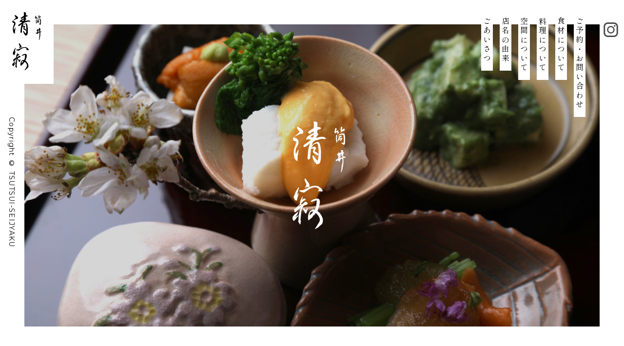

--- FILE ---
content_type: text/html
request_url: http://tsutsui-seijyaku.com/
body_size: 7503
content:
<!DOCTYPE html>
<html>
    <head>
      <meta charset="utf-8">
      <meta http-equiv="X-UA-Compatible" content="IE=Edge,chrome=1">
      <meta name="viewport" content="width=device-width, initial-scale=1.0">
      <title>筒井清寂｜名古屋市東区の完全個室制日本料理店</title>
      <meta name="description" content="名古屋市東区の完全個室制日本料理店、筒井清寂です。">
      <meta property="og:title" content="筒井清寂｜名古屋市東区の完全個室制日本料理店" >
      <meta property="og:type" content="article"/>
      <meta property="og:description" content="名古屋市東区の完全個室制日本料理店、筒井清寂です。">
      <meta property="og:url" content="https://tsutsui-seijyaku.com/" >
      <meta property="og:image" content="https://tsutsui-seijyaku.com/asset/img/ogp.jpg">
      <meta property="og:site_name" content="筒井清寂" >
      
      <!-- cssjs -->
      <link href="asset\css\style.css" rel="stylesheet" />
      <link href="asset\css\add.css" rel="stylesheet" />

      <!-- スライド -->
      <link href="asset\css\slick.css" rel="stylesheet" />
      <!-- スライド -->

      <!-- menu-->
      <link rel="stylesheet" href="asset\css\zdo_drawer_menu.css">
      <script src="https://ajax.googleapis.com/ajax/libs/jquery/3.2.1/jquery.min.js"></script>
      <script src="asset\js\zdo_drawer_menu.js"></script>
      <!-- /menu-->

      <link rel="preconnect" href="https://fonts.googleapis.com">
      <link rel="preconnect" href="https://fonts.gstatic.com" crossorigin>
      <link href="https://fonts.googleapis.com/css2?family=Montserrat&family=Shippori+Mincho+B1:wght@400;600&display=swap" rel="stylesheet">

      <!-- /cssjs -->

      <style>
        @media screen and (max-width:768px) {
        p.instaWrap {
          display: none;
        }
      </style>
      

      <!-- Google Tag Manager -->
      <script>(function(w,d,s,l,i){w[l]=w[l]||[];w[l].push({'gtm.start':
      new Date().getTime(),event:'gtm.js'});var f=d.getElementsByTagName(s)[0],
      j=d.createElement(s),dl=l!='dataLayer'?'&l='+l:'';j.async=true;j.src=
      'https://www.googletagmanager.com/gtm.js?id='+i+dl;f.parentNode.insertBefore(j,f);
      })(window,document,'script','dataLayer','GTM-MJQD37JT');</script>
      <!-- End Google Tag Manager -->

    </head>
    <body>
      <!-- Google Tag Manager (noscript) -->
      <noscript><iframe src="https://www.googletagmanager.com/ns.html?id=GTM-MJQD37JT"
      height="0" width="0" style="display:none;visibility:hidden"></iframe></noscript>
      <!-- End Google Tag Manager (noscript) -->
      
      <p class="instaWrap" style="position: fixed; right: 12px; top: 30px; width: 30px; z-index: 100000;">
      <a href="https://www.instagram.com/tsutsuiseijyaku/" class="insta" target="_blank" style="display: block; width: 100%; height: 100%;">
        <img src="asset/img/icon_insta.svg" alt="">
      </a>
      </p>
      <div class="wrapper">
        <header id="header">
          <a href="/" class="logo"><img src="asset\img\logo.svg" alt="筒井清寂"></a>

          <div class="menu_pc">
            <nav class="nav_pc">
              <ul class="nav_pc_ul">
                <li class="nav_pc_li"><a href="#Message">ごあいさつ</a></li>
                <li class="nav_pc_li"><a href="#Thought">店名の由来</a></li>
                <li class="nav_pc_li"><a href="#Space">空間について</a></li>
                <li class="nav_pc_li"><a href="#Food">料理について</a></li>
                <li class="nav_pc_li"><a href="#Ingredients">食材について</a></li>
                <li class="nav_pc_li"><a href="#footer">ご予約・お問い合わせ</a></li>
              </ul>
            </nav>
          </div>
          <!-- /.menu_pc-->

          <div class="zdo_drawer_menu menu_sp">
            <div class="zdo_drawer_bg"></div>
            <button type="button" class="zdo_drawer_button">
              <span class="zdo_drawer_bar zdo_drawer_bar1"></span>
              <span class="zdo_drawer_bar zdo_drawer_bar2"></span>
              <span class="zdo_drawer_bar zdo_drawer_bar3"></span>
              <!-- <span class="zdo_drawer_menu_text zdo_drawer_text">MENU</span> -->
              <!-- <span class="zdo_drawer_close zdo_drawer_text">CLOSE</span> -->
            </button>
            <nav class="zdo_drawer_nav_wrapper nav_sp">
              <ul class="nav_sp zdo_drawer_nav nav_sp_ul">
                <li class="nav_sp_li"><a href="#Message">ごあいさつ</a></li>
                <li class="nav_sp_li"><a href="#Thought">店名の由来</a></li>
                <li class="nav_sp_li"><a href="#Space">空間について</a></li>
                <li class="nav_sp_li"><a href="#Food">料理について</a></li>
                <li class="nav_sp_li"><a href="#Ingredients">食材について</a></li>
                <li class="nav_sp_li"><a href="#footer">ご予約・お問い合わせ</a></li>
              </ul>
              <a href="https://www.instagram.com/tsutsuiseijyaku/" class="insta" target="_blank" style="display: block; width: 30px; margin: -100px auto 0;">
                <img src="asset/img/icon_insta.svg" alt="">
              </a>
              <a href="https://www.instagram.com/sumirerie?igsh=MXNwOTEyeTduZTM4Nw%3D%3D&utm_source=qr" class="syokaLogo" target="_blank">
                <img src="asset/img/icon_syoka.png" alt="">
              </a>
            </nav>
          </div>
          <!-- /.menu_sp-->



        </header>
        <!-- mainarea -->
        <section class="mainarea">
          <p class="url en">Copyright © TSUTSUI-SEIJYAKU</p>
          <!--<div class="scrolldown2"></div>-->
          <div class="main">
            <div class="logo">
              <p class="figure">
                <picture>
                  <img src="asset\img\logo_wh.svg" alt="筒井清寂のロゴ">
                </picture>
              </p>
            </div>

            <div class="main-img">
              <figure class="figure">
                <picture>
                  <source media="(min-width:800px)" srcset="asset\img\img_main.jpg">
                  <img src="asset\img\img_main_sp.jpg" alt="筒井清寂のイメージ">
                </picture>
              </figure>
            </div>

          </div>
        </section>
        <br>　
        <!-- /mainarea -->
        <!--<div class="open">
          <p class="open_text">4月20日OPEN予定</p>
        </div>-->
        <!-- concept -->
        <section id="Concept">
          <div class="container">
            <div class="content">
              <h1 class="Concept_Wrap">
                <span class="Concept_Wrap_text">名古屋と関西で</span>
                <span class="Concept_Wrap_text">修行を積んだ店主が手がける</span>
                <span class="Concept_Wrap_text">日本料理の数々を</span>
                <span class="Concept_Wrap_text">名古屋は東区の筒井清寂にて</span>
                <span class="Concept_Wrap_text">心ゆくまでお愉しみください</span>
              </h1>
            </div>
          </div>
        </section>
        <!-- /concept -->
        <!-- message -->
        <section id="Message">
          <div class="container">
            <div class="content">
              <div class="Message_Unit fadeUpTrigger">

                <div class="Message_Item__Photo">
                  <h3 class="Message_Item__Photo__Read">
                    <span class="bg-br">和食の素晴らしさを</span>
                    <span class="bg-br">伝えたい</span>
                  </h3>
                  <div class="Message_Item__Photo__Img">
                    <figure class="figure">
                      <picture>
                        <source media="(min-width: 800px)" srcset="asset\img\img_message.jpg">
                        <img src="asset\img\img_message.jpg" alt="">
                      </picture>
                    </figure>
                  </div>
                  <p class="en -side">MESSAGE</p>
                </div>
                <!-- /.Message_Item .-photo -->

                <div class="Message_Item__Text">
                  <p class="en">MESSAGE</p>
                  <p class="Message_Item__Text__Text">「奈良 而今 」にて7年経験を積んだのち、 名古屋に戻り、2024年4月に「筒井清寂」を 開店しました。皆様に〝美味しい〟〝ほっとする〟 と思っていただけるような和食を提供するため、日々 真摯に料理と向き合い続けております。 心を込めて作る料理がお客様の五感を刺激し、 日本料理を改めて誇りに思ってくだされば幸いです。 日本の文化である和食の素晴らしさを伝えたいです。</p>
                  <p class="name">中山 敬規<br><span class="en">Hiroki Nakayama</span></p>
                </div>
                <!-- /.Message_Item .-text -->

              </div>
            </div>
          </div>
        </section>
        <!-- /message -->        
        <!-- thought -->
        <section id="Thought">
          <div class="container">
            <div class="content">
              <div class="Thought_Unit fadeUpTrigger">

                <div class="Thought_Item__Photo">
                  <div class="Thought_Item__Photo_Img">
                    <p class="figure">
                      <picture></picture>
                      <source media="(min-width: 800px)" srcset="asset\img\img_thought.jpg">
                      <img src="asset\img\img_thought.jpg" alt="和敬静寂とは 千利休が定めた茶道の心得を示す標語 和：お互いに心を開いて仲良くする 敬：お互いに敬い合うまた万物に感謝し敬う 清：目に見える清らかさ心の中も清らかである 寂：どんな時も静かで動じない心" class="">
                    </p>
                    <p class="">和敬清寂とは</p>
                  </div>
                </div>
                <!-- /.Thought_Item .-photo-->

                <div class="Thought_Item__Text">
                  <div class="Thought_Item__Text__Title">
                    <p class="en -side">THOUGHT</p>
                    <div class="Thought_Item__Text__Title__Box">
                      <h2 class="Thought_Item__Text__Title__Title">筒井清寂</h2>
                      <h4 class="Thought_Item__Text__Title__Sub">店名に込めた想い</h4>
                    </div>
                  </div>
                  <p class="Thought_Item__Text__Text">お客様にとって、和み合い楽しく食事をしていただける為の場所、敬う大切な人との時間を過ごす為の場所でありたい。<br>自分自身が良いものを作り、お客様に喜んでもらいという清らかな心で店に立ち、どんな時も、お店が寂かにそこにあり続けると言う想いです。</p>
                </div>
                <!-- /.Thought_Item .-text-->

              </div>

            </div>
          </div>
        </section>
        <!-- /thought -->
        <!-- space -->
        <section id="Space">
          <div class="container">
            <div class="content">

              <div class="Space_Unit fadeUpTrigger">

                <div class="Space_Item__Photo">
                  <h3 class="Space_Item__Photo__Read">
                    <span class="bg-br">完全個室制の</span>
                    <span class="bg-br">落ち着いた店内</span>
                  </h3>
                  <div class="Space_Item__Photo__Img">
                    <figure class="figure">
                      <picture>
                        <source media="(min-width: 800px)" srcset="asset\img\img_space.jpg">
                        <img src="asset\img\img_space.jpg" alt="店舗入口のイメージ">
                      </picture>
                    </figure>
                  </div>
                </div>
                <!-- /.Space_Item .-photo -->

                <div class="Space_Item__Text">
                  <div class="Space_Item__Text__Title">
                    <p class="en -side">SPACE</p>
                    <h2 class="Space_Item__Text__Title__Title">空間</h2>
                  </div>
                  <h4 class="Space_Item__Text__Title__Sub">お店について</h4>
                  <p class="Space_Item__Text__Text">当店はお客様にゆったりと食事をしていただけるよう、完全個室制となっております。<br>落ち着いた店内で、非日常の時間を過ごしていただきたいと思っております。<br>静かな心地の良い空間で、特別なひとときをお過ごしください。</p>
                </div>
                <!-- /.Space_Item .-text -->

              </div>
            </div>
          </div>
        </section>
        <!-- /space -->
        <!-- food -->
        <section id="Food">
          <div class="container">
            <div class="content">
              <div class="Food_Unit fadeUpTrigger">

                <div class="Food_Item__Photo">
                  <h3 class="Food_Item__Photo__Read">
                    <span class="bg-br">日本の文化や</span>
                    <span class="bg-br">季節の移ろいを表現</span>
                  </h3>
                  <div class="Food_Item__Photo__Img">
                    <figure class="figure">
                      <picture>
                        <source media="(min-width: 800px)" srcset="asset\img\img_food.jpg">
                        <img src="asset\img\img_food.jpg" alt="料理のイメージ">
                      </picture>
                    </figure>
                  </div>
                </div>
                <!-- /.Food_Item .-photo -->

                <div class="Food_Item__Text">
                  <div class="Food_Item__Text__Title">
                    <p class="en -side">FOOD</p>
                    <h2 class="Food_Item__Text__Title__Title">料理</h2>
                  </div>
                  <h4 class="Food_Item__Text__Title__Sub">お料理について</h4>
                  <p class="Food_Item__Text__Text">日本料理の伝統を守りつつ、<br>店主が学んだ料理に今まで感じたものや考えを取り入れて表現します。<br>日本の文化や季節の移ろいを器の中に表す事が日本料理の美点だと思います。</p>
                </div>
                <!-- /.Food_Item .-text -->

              </div>
            </div>
          </div>
        </section>
        <!-- /food -->
        <!-- ingredients -->
        <section id="Ingredients">
          <div class="container">

              <div class="Ingredients_Slide">
                <h3 class="Ingredients_Slide__Read">
                  <span class="bg-br">こだわり抜いた</span>
                  <span class="bg-br">新鮮な食材たち</span>
                </h3>

                <div class="slide_lr js-slick01">
                  <div class="slide_lr__item"><img src="asset\img\img_ingredients_01.jpg" alt="" width="500" height="233"></div>
                  <div class="slide_lr__item"><img src="asset\img\img_ingredients_02.jpg" alt="" width="500" height="233"></div>
                  <div class="slide_lr__item"><img src="asset\img\img_ingredients_03.jpg" alt="" width="500" height="233"></div>
                  <div class="slide_lr__item"><img src="asset\img\img_ingredients_04.jpg" alt="" width="500" height="233"></div>
                  <div class="slide_lr__item"><img src="asset\img\img_ingredients_05.jpg" alt="" width="500" height="233"></div>
              </div>
              <div class="slide_rl js-slick02" dir="rtl">
                  <div class="slide_rl__item"><img src="asset\img\img_ingredients_06.jpg" alt="" width="500" height="233"></div>
                  <div class="slide_rl__item"><img src="asset\img\img_ingredients_07.jpg" alt="" width="500" height="233"></div>
                  <div class="slide_rl__item"><img src="asset\img\img_ingredients_08.jpg" alt="" width="500" height="233"></div>
                  <div class="slide_rl__item"><img src="asset\img\img_ingredients_09.jpg" alt="" width="500" height="233"></div>
                  <div class="slide_rl__item"><img src="asset\img\img_ingredients_10.jpg" alt="" width="500" height="233"></div>
              </div>



              </div>
              <!-- /.Ingredients_Slide-->


              <div class="Ingredients__Text fadeUpTrigger">
                <div class="Ingredients__Text_Unit">
                  <div class="Ingredients__Text__Title">
                    <p class="en -side">INGREDIENTS</p>
                    <h2 class="Ingredients__Text__Title__Title">食材</h2>
                  </div>
                  <div class="Ingredients__Text__Box">
                    <h4 class="Ingredients__Text__Title__Sub">食材について</h4>
                    <p class="Ingredients__Text__Text">魚屋さんが選んだ質の良い魚を、農家さんが心を込めて育ててくださった野菜や果物を大切に調理させていただきます。<br>一皿の料理が出来上がるまでに携わってきた方々への感謝の気持ちを持って調理させていただきます。</p>
                  </div>
                </div>
              </div>

              <!-- /.Ingredients__Text -->


          </div>
        </section>
        <!-- /ingredients -->
        <!-- access -->
        <section id="Access">
          <h2 class="Access_Title br fadeUpTrigger">アクセス案内</h2>
          <div class="container bg-gr">
            <p class="en -side">ACCESS</p>
            <div class="Access_Unit fadeUpTrigger">

              <div class="Access_Item_Map">
                <iframe src="https://www.google.com/maps/embed?pb=!1m18!1m12!1m3!1d2312.7743709445294!2d136.93005522813675!3d35.17347799590369!2m3!1f0!2f0!3f0!3m2!1i1024!2i768!4f13.1!3m3!1m2!1s0x600370efcf3b0007%3A0xb9561f44e671641a!2z44CSNDYxLTAwMDMg5oSb55-l55yM5ZCN5Y-k5bGL5biC5p2x5Yy6562S5LqV77yT5LiB55uu77yT77yQ4oiS77ySIOiynuWSjOODk-ODqyAxZg!5e0!3m2!1sja!2sjp!4v1710477083449!5m2!1sja!2sjp" width="600" height="450" style="border:0;" allowfullscreen="" loading="lazy" referrerpolicy="no-referrer-when-downgrade"></iframe>
              </div>
              <!-- /.Access_Item .-map-->
              <div class="Access_Item_Text">
                <ul class="Access_Item_ul">
                  <li class="Access_Item_li">
                    住所
                    <p class="Access_Item_li__Text">〒461-0003<br>愛知県名古屋市東区筒井3-30-2 貞和ビル1F</p>
                  </li>
                  <li class="Access_Item_li">
                    定休日
                    <p class="Access_Item_li__Text">月、火曜日</p>
                  </li>
                  <li class="Access_Item_li">
                    入店時間
                    <p class="Access_Item_li__Text">18時〜19時（お料理を出し終わるまでに3時間ほどお時間をいただいております。）</p>
                  </li>
                  <li class="Access_Item_li">
                    最寄り駅
                    <p class="Access_Item_li__Text">地下鉄桜通り線車道駅2番出口徒歩2分<br>地下鉄東山線千種駅1番出口徒歩10分<br>JR千種駅徒歩12分</p>
                  </li>
                  <li class="Access_Item_li">
                    駐車場
                    <p class="Access_Item_li__Text">お店の駐車場はございません。<br>恐れ入りますが近くのコインパーキングをご利用ください。</p>
                  </li>
                </ul>
              </div>
            </div>
            <div class="Access_Box">
              <ul class="Access_Box_ul">
                <li class="Access_Box_li">18000円（税別）おまかせのみ完全予約制（前日まで）</li>
                <li class="Access_Box_li">万が一当日のキャンセルとなった場合キャンセル料50%をいただいております。</li>
                <li class="Access_Box_li">月曜日と火曜日、営業日の17時以降は電話に出られないため、ネット予約をご利用していただけますようお願い致します。</li>
              </ul>
              <div class="accessBoxInner">
                <p class="accessBoxInner__Ttl">
                  価格改定のお知らせ
                </p>
                <p class="accessBoxInner__txt">
                  昨今、仕入れ値の高騰が続いており、材料費の負担が以前より大きくなっており2025年1月より、料理代を18000円別途消費税、サービス料とさせていただきます。<br>
                  当店ではお客様により良い食事の出来るよう続けてきましたが、前述する理由により価格の維持が出来なくなりました。大変心苦しいご案内となりますが、ご理解くださいますようお願いいたします。
                </p>
              </div>
            </div>

          </div>
        </section>
        <!-- /access -->
        <footer id="footer">
          <div class="footer_Contact">
            <div class="footer_Contact_Unit">
              <div class="footer_Contact_Item btn">
                <h2 class="footer_Contact_Item__Title">メールでのご予約</h2>
                  <a href="https://res-reserve.com/ja/restaurants/tsutsui-seijyaku" target="_blank" rel="noopener">空席確認・ネット予約</a>
              </div>
              <div class="footer_Contact_Item btn">
                <h2 class="footer_Contact_Item__Title">お電話でのご予約</h2>
                  <a href="tel:052-938-4114">052-938-4114</a>
              </div>
            </div>
          </div>
          <div class="footer_url">
            <p class="">Copyright © TSUTSUI-SEIJYAKU</p>
          </div>
        </footer>
      </div>

      <!-- スライド -->
      <script src="asset\js\slick.min.js"></script>
      <script>
        $(function () {
            $(".js-slick01").slick({
                autoplay: true,
                autoplaySpeed: 0,
                speed: 5000,
                cssEase: 'linear',
                slidesToShow: 4,
                swipe: false,
                pauseOnFocus: false, 
                pauseOnHover: false,
                arrows: false,
                responsive: [
                        {
                          breakpoint: 960, // 960px以下のサイズに適用
                          settings: {
                            slidesToShow: 2,
                            centerPadding: '50px',
                          },
                        },
                        {
                          breakpoint: 768, // 768px以下のサイズに適用
                          settings: {
                            slidesToShow: 1.5,
                          },
                        },
                      ],
            });
        });
        $(function () {
            $(".js-slick02").slick({
                autoplay: true,
                autoplaySpeed: 0,
                speed: 5000,
                cssEase: 'linear',
                slidesToShow: 4,
                swipe: false,
                pauseOnFocus: false, 
                pauseOnHover: false,
                arrows: false,
                rtl: true,
                responsive: [
                        {
                          breakpoint: 960, // 960px以下のサイズに適用
                          settings: {
                            slidesToShow: 2,
                            centerPadding: '50px',
                          },
                        },
                        {
                          breakpoint: 768, // 768px以下のサイズに適用
                          settings: {
                            slidesToShow: 1.5,
                          },
                        },
                      ],
            });
        });
      </script>

      
      <!-- スライド -->

      <script>
        // 動きのきっかけとなるアニメーションの名前を定義
        function fadeAnime(){
        
        // ふわっ
        $('.fadeUpTrigger').each(function(){ //fadeUpTriggerというクラス名が
          var elemPos = $(this).offset().top-50;//要素より、50px上の
          var scroll = $(window).scrollTop();
          var windowHeight = $(window).height();
          if (scroll >= elemPos - windowHeight){
          $(this).addClass('fadeUp');// 画面内に入ったらfadeUpというクラス名を追記
          }else{
          $(this).removeClass('fadeUp');// 画面外に出たらfadeUpというクラス名を外す
          }
          });
        }

        // 画面をスクロールをしたら動かしたい場合の記述
        $(window).scroll(function (){
          fadeAnime();/* アニメーション用の関数を呼ぶ*/
        });// ここまで画面をスクロールをしたら動かしたい場合の記述

        // 画面が読み込まれたらすぐに動かしたい場合の記述
        $(window).on('load', function(){
          fadeAnime();/* アニメーション用の関数を呼ぶ*/
        });// ここまで画面が読み込まれたらすぐに動かしたい場合の記述        
      </script>

    </body>

  

    
</html>

--- FILE ---
content_type: text/css
request_url: http://tsutsui-seijyaku.com/asset/css/style.css
body_size: 7148
content:
@charset "UTF-8";
/*! normalize.css v8.0.1 | MIT License | github.com/necolas/normalize.css */
/* Document
   ========================================================================== */
/**
 * 1. Correct the line height in all browsers.
 * 2. Prevent adjustments of font size after orientation changes in iOS.
 */
html {
  line-height: 1.15; /* 1 */
  -webkit-text-size-adjust: 100%; /* 2 */
  padding: 0;
  margin: 0;
}

/* Sections
   ========================================================================== */
/**
 * Remove the margin in all browsers.
 */
body {
  margin: 0;
}

/**
 * Render the `main` element consistently in IE.
 */
main {
  display: block;
}

/**
 * Correct the font size and margin on `h1` elements within `section` and
 * `article` contexts in Chrome, Firefox, and Safari.
 */
h1 {
  font-size: 2em;
  margin: 0.67em 0;
}

/* Grouping content
   ========================================================================== */
/**
 * 1. Add the correct box sizing in Firefox.
 * 2. Show the overflow in Edge and IE.
 */
hr {
  box-sizing: content-box; /* 1 */
  height: 0; /* 1 */
  overflow: visible; /* 2 */
}

/**
 * 1. Correct the inheritance and scaling of font size in all browsers.
 * 2. Correct the odd `em` font sizing in all browsers.
 */
pre {
  font-family: monospace, monospace; /* 1 */
  font-size: 1em; /* 2 */
}

/* Text-level semantics
   ========================================================================== */
/**
 * Remove the gray background on active links in IE 10.
 */
a {
  background-color: transparent;
}

/**
 * 1. Remove the bottom border in Chrome 57-
 * 2. Add the correct text decoration in Chrome, Edge, IE, Opera, and Safari.
 */
abbr[title] {
  border-bottom: none; /* 1 */
  text-decoration: underline; /* 2 */
  -webkit-text-decoration: underline dotted;
          text-decoration: underline dotted; /* 2 */
}

/**
 * Add the correct font weight in Chrome, Edge, and Safari.
 */
b,
strong {
  font-weight: bolder;
}

/**
 * 1. Correct the inheritance and scaling of font size in all browsers.
 * 2. Correct the odd `em` font sizing in all browsers.
 */
code,
kbd,
samp {
  font-family: monospace, monospace; /* 1 */
  font-size: 1em; /* 2 */
}

/**
 * Add the correct font size in all browsers.
 */
small {
  font-size: 80%;
}

/**
 * Prevent `sub` and `sup` elements from affecting the line height in
 * all browsers.
 */
sub,
sup {
  font-size: 75%;
  line-height: 0;
  position: relative;
  vertical-align: baseline;
}

sub {
  bottom: -0.25em;
}

sup {
  top: -0.5em;
}

/* Embedded content
   ========================================================================== */
/**
 * Remove the border on images inside links in IE 10.
 */
img {
  border-style: none;
}

/* Forms
   ========================================================================== */
/**
 * 1. Change the font styles in all browsers.
 * 2. Remove the margin in Firefox and Safari.
 */
button,
input,
optgroup,
select,
textarea {
  font-family: inherit; /* 1 */
  font-size: 100%; /* 1 */
  line-height: 1.15; /* 1 */
  margin: 0; /* 2 */
}

/**
 * Show the overflow in IE.
 * 1. Show the overflow in Edge.
 */
button,
input { /* 1 */
  overflow: visible;
}

/**
 * Remove the inheritance of text transform in Edge, Firefox, and IE.
 * 1. Remove the inheritance of text transform in Firefox.
 */
button,
select { /* 1 */
  text-transform: none;
}

/**
 * Correct the inability to style clickable types in iOS and Safari.
 */
button,
[type=button],
[type=reset],
[type=submit] {
  -webkit-appearance: button;
}

/**
 * Remove the inner border and padding in Firefox.
 */
button::-moz-focus-inner,
[type=button]::-moz-focus-inner,
[type=reset]::-moz-focus-inner,
[type=submit]::-moz-focus-inner {
  border-style: none;
  padding: 0;
}

/**
 * Restore the focus styles unset by the previous rule.
 */
button:-moz-focusring,
[type=button]:-moz-focusring,
[type=reset]:-moz-focusring,
[type=submit]:-moz-focusring {
  outline: 1px dotted ButtonText;
}

/**
 * Correct the padding in Firefox.
 */
fieldset {
  padding: 0.35em 0.75em 0.625em;
}

/**
 * 1. Correct the text wrapping in Edge and IE.
 * 2. Correct the color inheritance from `fieldset` elements in IE.
 * 3. Remove the padding so developers are not caught out when they zero out
 *    `fieldset` elements in all browsers.
 */
legend {
  box-sizing: border-box; /* 1 */
  color: inherit; /* 2 */
  display: table; /* 1 */
  max-width: 100%; /* 1 */
  padding: 0; /* 3 */
  white-space: normal; /* 1 */
}

/**
 * Add the correct vertical alignment in Chrome, Firefox, and Opera.
 */
progress {
  vertical-align: baseline;
}

/**
 * Remove the default vertical scrollbar in IE 10+.
 */
textarea {
  overflow: auto;
}

/**
 * 1. Add the correct box sizing in IE 10.
 * 2. Remove the padding in IE 10.
 */
[type=checkbox],
[type=radio] {
  box-sizing: border-box; /* 1 */
  padding: 0; /* 2 */
}

/**
 * Correct the cursor style of increment and decrement buttons in Chrome.
 */
[type=number]::-webkit-inner-spin-button,
[type=number]::-webkit-outer-spin-button {
  height: auto;
}

/**
 * 1. Correct the odd appearance in Chrome and Safari.
 * 2. Correct the outline style in Safari.
 */
[type=search] {
  -webkit-appearance: textfield; /* 1 */
  outline-offset: -2px; /* 2 */
}

/**
 * Remove the inner padding in Chrome and Safari on macOS.
 */
[type=search]::-webkit-search-decoration {
  -webkit-appearance: none;
}

/**
 * 1. Correct the inability to style clickable types in iOS and Safari.
 * 2. Change font properties to `inherit` in Safari.
 */
::-webkit-file-upload-button {
  -webkit-appearance: button; /* 1 */
  font: inherit; /* 2 */
}

/* Interactive
   ========================================================================== */
/*
 * Add the correct display in Edge, IE 10+, and Firefox.
 */
details {
  display: block;
}

/*
 * Add the correct display in all browsers.
 */
summary {
  display: list-item;
}

/* Misc
   ========================================================================== */
/**
 * Add the correct display in IE 10+.
 */
template {
  display: none;
}

/**
 * Add the correct display in IE 10.
 */
[hidden] {
  display: none;
}

*,
*::before,
*::after {
  box-sizing: border-box;
}

.wrapper {
  overflow: hidden;
}

.container {
  padding: 40px 0;
}

.content {
  margin-left: auto;
  margin-right: auto;
  padding-left: 30px;
  padding-right: 30px;
  max-width: 1124px;
}
@media screen and (min-width: 768px) {
  .content {
    padding-left: 50px;
    padding-right: 50px;
  }
}

.content:not(:last-child) {
  margin-bottom: 20px;
}

.figure {
  margin: 0;
  padding: 0;
}

.figure img {
  display: block;
  margin: 0 auto;
  max-width: 100%;
}

iframe {
  width: 100%;
  height: 100%;
  border-top-width: 0px;
  border-bottom-width: 0px;
  border-left-width: 0px;
  border-right-width: 0px;
}

body {
  font-size: 1.6rem;
  position: relative;
  color: #5E4525;
}

li {
  list-style: none;
}

a {
  text-decoration: none;
}

html {
  font-size: 62.5%;
}

@media all and (-ms-high-contrast: none) {
  * {
    font-family: Meiryo, sans-serif;
    letter-spacing: normal;
    font-feature-settings: "palt";
  }
}
body {
  font-family: "Shippori Mincho B1", "Montserrat", "Helvetica Neue", Arial, "Hiragino Kaku Gothic ProN", "Hiragino Sans", Meiryo, sans-serif;
}

.montserrat {
  font-family: "Montserrat", sans-serif;
  font-optical-sizing: auto;
  font-weight: 400;
  font-style: normal;
}

.shippori-mincho b1-regular {
  font-family: "Shippori Mincho B1", serif;
  font-weight: 400;
  font-style: normal;
}

.shippori-mincho b1-semibold {
  font-family: "Shippori Mincho B1", serif;
  font-weight: 600;
  font-style: normal;
}

.en {
  font-family: "Montserrat";
}
.en.-side {
  writing-mode: vertical-rl;
  font-size: 1.4rem;
  margin: 0;
}
@media screen and (min-width: 960px) {
  .en {
    font-size: 1.6rem;
  }
}

.small {
  font-size: 1.2rem;
}

.xsmall {
  font-size: 1rem;
}

html p {
  font-size: 14px;
  letter-spacing: 1.5px;
  line-height: 28px;
  color: #000;
  font-feature-settings: initial;
  letter-spacing: 0;
}

@media screen and (min-width: 768px) {
  html p {
    font-size: 16px;
    line-height: 46px;
    letter-spacing: 1.3px;
  }
}
html h1 {
  font-size: 26px;
  letter-spacing: 1.5px;
  font-weight: normal;
  color: #91672C;
}

@media screen and (min-width: 768px) {
  html h1 {
    font-size: 28px;
    font-weight: bold;
  }
}
html h2 {
  font-size: 40px;
  letter-spacing: 1.5px;
  font-weight: normal;
  color: #91672C;
  margin: 0;
}

@media screen and (min-width: 768px) {
  html h2 {
    font-size: 48px;
    font-weight: bold;
  }
}
html h3 {
  font-size: 30px;
  font-weight: bold;
  letter-spacing: 1.5px;
  color: #91672C;
  line-height: 30px;
}

@media screen and (min-width: 768px) {
  html h3 {
    font-size: 40px;
  }
}
html h4 {
  font-size: 24px;
  letter-spacing: 1.5px;
  color: #91672C;
  line-height: 30px;
  margin: 0;
}

#footer {
  background: url(../img/img_footer.jpg) no-repeat;
  background-size: cover;
  position: relative;
  padding-top: 3rem;
}
#footer::before {
  content: "";
  width: 100%;
  height: 100%;
  position: absolute;
  top: 0;
  left: 0;
  background-color: rgba(0, 0, 0, 0.5);
}
@media screen and (min-width: 960px) {
  #footer {
    padding-top: 8rem;
  }
}
#footer .footer_Contact {
  position: relative;
  z-index: 1;
}
@media screen and (min-width: 960px) {
  #footer .footer_Contact_Unit {
    display: flex;
    flex-wrap: wrap;
    align-items: center;
    justify-content: center;
  }
}
#footer .footer_Contact_Item {
  margin-bottom: 3rem;
}
@media screen and (min-width: 960px) {
  #footer .footer_Contact_Item {
    margin-bottom: 8rem;
    margin-right: 3rem;
    margin-left: 3rem;
  }
}
#footer .footer_Contact_Item__Title {
  color: #fff;
  font-size: 2rem;
  text-align: center;
  margin-bottom: 2rem;
}
#footer .footer_url {
  position: relative;
  text-align: center;
  background-color: #91672C;
  display: block;
  z-index: 1;
}
#footer .footer_url p {
  color: #fff;
  margin: 0;
}

#header {
  width: 100%;
  height: 7.5rem;
  position: fixed;
  display: block;
  z-index: 9999;
}
#header .logo {
  display: block;
  background-color: #fff;
  padding: 1.5rem;
  position: fixed;
}
@media screen and (min-width: 768px) {
  #header .logo {
    padding: 2.5rem;
  }
}
#header .logo img {
  width: 4rem;
}
@media screen and (min-width: 768px) {
  #header .logo img {
    width: 6rem;
  }
}

.menu_pc {
  display: none;
}
@media screen and (min-width: 768px) {
  .menu_pc {
    display: block;
  }
}
.menu_pc .nav_pc {
  position: fixed;
  right: 3rem;
  margin: 2rem 3rem;
  width: 240px;
}
.menu_pc .nav_pc_ul {
  padding: 0;
  margin: 0;
  writing-mode: vertical-lr;
  display: flex;
  flex-direction: column;
  align-items: flex-start;
  justify-content: flex-end;
}
.menu_pc .nav_pc_li {
  writing-mode: vertical-rl;
  margin: 0 1rem;
}
.menu_pc .nav_pc_li a {
  color: #000;
  background-color: #fff;
  letter-spacing: 0.3rem;
  padding: 1.5rem 0;
}
.menu_pc .nav_pc_li a:hover {
  color: #fff;
  background-color: #91672C;
}

.menu_sp {
  color: #000;
}
@media screen and (min-width: 768px) {
  .menu_sp {
    display: none;
  }
}

.mainarea {
  position: relative;
}
.mainarea .main {
  position: relative;
}
.mainarea .main .logo {
  position: absolute;
  top: calc(50% - 111px);
  left: calc(50% - 40px);
}
.mainarea .main .logo img {
  width: 110px;
}
.mainarea .main .main-img {
  min-height: 100vh;
  padding: 4rem 0;
}
@media screen and (min-width: 960px) {
  .mainarea .main .main-img {
    padding: 5rem 0;
  }
}
.mainarea .main .main-img figure {
  margin: 0 3rem;
}
@media screen and (min-width: 768px) {
  .mainarea .main .main-img figure {
    margin: 0 5rem;
  }
}
.mainarea .main .main-img img {
  width: 100%;
  height: calc(100vh - 8rem);
  -o-object-fit: cover;
  object-fit: cover;
}
@media screen and (min-width: 960px) {
  .mainarea .main .main-img img {
    height: calc(100vh - 10rem);
  }
}
.mainarea .url {
  position: fixed;
  font-size: 1rem;
  writing-mode: vertical-rl;
  top: calc(50% - 8.5rem);
  left: -1rem;
  display: block;
  z-index: 9;
}
@media screen and (min-width: 960px) {
  .mainarea .url {
    font-size: 1.4rem;
    left: -1.3rem;
    top: calc(50% - 12rem);
  }
}
.mainarea .scrolldown2 {
  position: fixed;
  z-index: 9;
}

.open {
  margin: 0 auto;
  padding: 2rem;
  text-align: center;
}
.open_text {
  font-size: 2.4rem;
  display: inline-block;
  color: #91672C;
}

#Concept .Concept_Wrap {
  color: #000;
  font-size: 2rem;
  writing-mode: vertical-rl;
  line-height: normal;
  letter-spacing: 1rem;
  margin: 0 auto;
  display: block;
  position: relative;
}
#Concept .Concept_Wrap_text {
  display: block;
  margin: 0 1rem;
}
#Concept .Concept_Wrap_text:nth-child(2) {
  margin-top: 2rem;
}
#Concept .Concept_Wrap_text:nth-child(3) {
  margin-top: 4rem;
}
#Concept .Concept_Wrap_text:nth-child(4) {
  margin-top: 6rem;
}
#Concept .Concept_Wrap_text:last-child {
  margin-top: 8rem;
}
#Concept .Concept_Wrap::before {
  content: "";
  background: url(../img/bg_img01.svg) no-repeat;
  background-size: contain;
  width: 21rem;
  height: 27rem;
  position: absolute;
  top: -6rem;
  right: -13rem;
  z-index: -1;
}
#Concept .Concept_Wrap::after {
  content: "";
  background: url(../img/bg_img02.svg) no-repeat;
  background-size: contain;
  width: 29rem;
  height: 27rem;
  position: absolute;
  bottom: -20rem;
  left: -18rem;
  z-index: -1;
}

#Message {
  padding-top: 7rem;
}
@media screen and (min-width: 960px) {
  #Message {
    padding-top: 24rem;
  }
}
@media screen and (min-width: 960px) {
  #Message .Message_Unit {
    display: flex;
    position: relative;
    justify-content: flex-end;
    flex-wrap: nowrap;
  }
}
#Message .Message_Item__Photo {
  position: relative;
}
#Message .Message_Item__Photo__Read {
  margin-left: 1rem;
  position: absolute;
  top: -12rem;
  display: flex;
  align-items: flex-start;
  flex-direction: row-reverse;
}
#Message .Message_Item__Photo__Read .bg-br:last-child {
  margin-top: 2rem;
}
#Message .Message_Item__Photo__Img img {
  width: 100%;
  height: auto;
  -o-object-fit: cover;
  object-fit: cover;
}
@media screen and (min-width: 960px) {
  #Message .Message_Item__Photo {
    position: absolute;
    width: 70%;
    left: 0;
    top: -170px;
  }
}
#Message .Message_Item__Photo .en {
  display: none;
}
@media screen and (min-width: 960px) {
  #Message .Message_Item__Photo .en {
    display: block;
    position: absolute;
    top: 0;
    right: -4.5rem;
    font-size: 1.6rem;
  }
}
#Message .Message_Item__Text {
  position: relative;
  background-color: #fff;
  padding: 3rem;
  margin: -2rem -2rem 0 1.5rem;
  z-index: 1;
}
#Message .Message_Item__Text__Text {
  margin: 0;
}
#Message .Message_Item__Text .en {
  margin: 0;
}
@media screen and (min-width: 960px) {
  #Message .Message_Item__Text .en {
    display: none;
  }
}
#Message .Message_Item__Text .name {
  margin: 2rem 0 0;
  font-size: 2.4rem;
  text-align: end;
}
#Message .Message_Item__Text .name .en {
  font-size: 1.6rem;
}
@media screen and (min-width: 960px) {
  #Message .Message_Item__Text {
    flex-basis: 50%;
    position: relative;
  }
}

@media screen and (min-width: 960px) {
  #Thought {
    padding-top: 25rem;
  }
}
@media screen and (min-width: 960px) {
  #Thought .Thought_Unit {
    display: flex;
    position: relative;
    justify-content: flex-start;
    flex-wrap: nowrap;
  }
}
#Thought .Thought_Item__Photo {
  position: relative;
  background: url(../img/bg_washi.jpg) no-repeat;
  background-size: contain;
  background-position: bottom;
  margin-bottom: 3rem;
}
#Thought .Thought_Item__Photo_Img {
  display: block;
  text-align: center;
  width: 75%;
  margin: 0 auto;
  padding-bottom: 1rem;
}
@media screen and (min-width: 960px) {
  #Thought .Thought_Item__Photo_Img {
    width: 60%;
  }
}
#Thought .Thought_Item__Photo_Img img {
  width: 100%;
}
@media screen and (min-width: 960px) {
  #Thought .Thought_Item__Photo {
    position: absolute;
    width: 65%;
    right: -51px;
    top: -270px;
  }
}
#Thought .Thought_Item__Text__Title {
  position: relative;
  display: flex;
  align-items: center;
  flex-direction: row-reverse;
  justify-content: flex-end;
}
#Thought .Thought_Item__Text__Title__Sub {
  font-size: 2.4rem;
  margin: 0.5rem 0;
}
#Thought .Thought_Item__Text__Title::after {
  content: "";
  background: url(../img/bg_img02.svg) no-repeat;
  background-size: contain;
  width: 29rem;
  height: 27rem;
  position: absolute;
  bottom: -24rem;
  left: -8rem;
  z-index: -1;
}
@media screen and (min-width: 960px) {
  #Thought .Thought_Item__Text {
    flex-basis: 50%;
    position: relative;
  }
}

#Space {
  padding-top: 7rem;
}
@media screen and (min-width: 960px) {
  #Space {
    padding-top: 24rem;
  }
}
@media screen and (min-width: 960px) {
  #Space .Space_Unit {
    display: flex;
    position: relative;
    justify-content: space-between;
    flex-wrap: nowrap;
  }
}
#Space .Space_Item__Photo {
  position: relative;
  margin-bottom: 1.5rem;
}
#Space .Space_Item__Photo__Read {
  margin-left: 1rem;
  position: absolute;
  top: -12rem;
  display: flex;
  align-items: flex-start;
  flex-direction: row-reverse;
}
#Space .Space_Item__Photo__Read .bg-br:last-child {
  margin-top: 2rem;
}
#Space .Space_Item__Photo__Img img {
  width: 100%;
  height: auto;
  -o-object-fit: cover;
  object-fit: cover;
}
@media screen and (min-width: 960px) {
  #Space .Space_Item__Photo {
    flex-basis: 56%;
  }
}
#Space .Space_Item__Text__Title {
  position: relative;
  display: flex;
  align-items: baseline;
  justify-content: flex-end;
  margin-bottom: 1rem;
}
@media screen and (min-width: 960px) {
  #Space .Space_Item__Text__Title {
    align-items: flex-start;
  }
}
#Space .Space_Item__Text__Title::before {
  content: "";
  background: url(../img/bg_img01.svg) no-repeat;
  background-size: contain;
  width: 20rem;
  height: 27rem;
  position: absolute;
  top: -4rem;
  right: -6rem;
  z-index: -1;
}
#Space .Space_Item__Text__Title__Title {
  font-size: 6rem;
}
@media screen and (min-width: 960px) {
  #Space .Space_Item__Text__Title__Title {
    font-size: 8rem;
    font-weight: normal;
    letter-spacing: 1.5rem;
    writing-mode: vertical-rl;
  }
}
@media screen and (min-width: 960px) {
  #Space .Space_Item__Text {
    flex-basis: 40%;
  }
  #Space .Space_Item__Text__Text {
    width: 85%;
  }
}

#Food {
  padding-top: 7rem;
}
@media screen and (min-width: 960px) {
  #Food .Food_Unit {
    display: flex;
    position: relative;
    flex-direction: row-reverse;
    justify-content: space-between;
    flex-wrap: nowrap;
  }
}
#Food .Food_Item__Photo {
  position: relative;
  margin-bottom: 1.5rem;
}
#Food .Food_Item__Photo__Read {
  margin-left: 1rem;
  position: absolute;
  top: -12rem;
  right: 1rem;
  display: flex;
  align-items: flex-start;
  flex-direction: row-reverse;
}
#Food .Food_Item__Photo__Read .bg-br:last-child {
  margin-top: 2rem;
}
#Food .Food_Item__Photo__Img img {
  width: 100%;
  height: auto;
  -o-object-fit: cover;
  object-fit: cover;
}
@media screen and (min-width: 960px) {
  #Food .Food_Item__Photo {
    flex-basis: 56%;
  }
}
#Food .Food_Item__Text__Title {
  position: relative;
  display: flex;
  align-items: baseline;
  justify-content: flex-end;
  flex-direction: row-reverse;
  margin-bottom: 2rem;
}
#Food .Food_Item__Text__Title::before {
  content: "";
  background: url(../img/bg_img01.svg) no-repeat;
  background-size: contain;
  width: 20rem;
  height: 27rem;
  position: absolute;
  top: 9rem;
  right: -6rem;
  transform: scale(-1, 1);
  z-index: -1;
}
@media screen and (min-width: 960px) {
  #Food .Food_Item__Text__Title::before {
    top: 20rem;
    right: 0;
    left: -7rem;
  }
}
@media screen and (min-width: 960px) {
  #Food .Food_Item__Text__Title {
    flex-direction: row;
    justify-content: flex-start;
    align-items: center;
  }
}
#Food .Food_Item__Text__Title__Title {
  font-size: 6rem;
}
@media screen and (min-width: 960px) {
  #Food .Food_Item__Text__Title__Title {
    font-size: 8rem;
    font-weight: normal;
    letter-spacing: 1.5rem;
  }
}
@media screen and (min-width: 960px) {
  #Food .Food_Item__Text__Title__Sub {
    width: 75%;
    margin-left: 15%;
  }
}
@media screen and (min-width: 960px) {
  #Food .Food_Item__Text__Text {
    width: 75%;
    margin-left: 15%;
  }
}
@media screen and (min-width: 960px) {
  #Food .Food_Item__Text {
    flex-basis: 40%;
  }
  #Food .Food_Item__Text__Text {
    width: 85%;
  }
}

#Ingredients {
  padding-top: 7rem;
}
@media screen and (min-width: 960px) {
  #Ingredients {
    margin: 5rem auto;
  }
}
#Ingredients .Ingredients_Slide {
  position: relative;
  margin-bottom: 1.5rem;
}
#Ingredients .Ingredients_Slide__Read {
  position: absolute;
  top: -12rem;
  left: 3rem;
  display: flex;
  align-items: flex-start;
  flex-direction: row-reverse;
  z-index: 1;
}
#Ingredients .Ingredients_Slide__Read .bg-br:last-child {
  margin-top: 2rem;
}
#Ingredients .Ingredients_Slide .slide_lr {
  width: 100%;
  max-width: 800px;
  margin: 1rem auto;
}
#Ingredients .Ingredients_Slide .slide_lr__item {
  margin: 0 0.5rem;
}
#Ingredients .Ingredients_Slide .slide_lr__item img {
  height: auto;
  width: 100%;
}
@media screen and (min-width: 768px) {
  #Ingredients .Ingredients_Slide .slide_lr {
    max-width: 1140px;
  }
}
@media screen and (min-width: 1140px) {
  #Ingredients .Ingredients_Slide .slide_lr {
    max-width: 2700px;
  }
}
#Ingredients .Ingredients_Slide .slide_rl {
  width: 100%;
  max-width: 800px;
  margin: 1rem auto;
}
#Ingredients .Ingredients_Slide .slide_rl__item {
  margin: 0 0.5rem;
}
#Ingredients .Ingredients_Slide .slide_rl__item img {
  height: auto;
  width: 100%;
}
@media screen and (min-width: 768px) {
  #Ingredients .Ingredients_Slide .slide_rl {
    max-width: 1140px;
  }
}
@media screen and (min-width: 1140px) {
  #Ingredients .Ingredients_Slide .slide_rl {
    max-width: 2700px;
  }
}
#Ingredients .Ingredients__Text {
  margin: 0 3rem;
}
@media screen and (min-width: 960px) {
  #Ingredients .Ingredients__Text {
    max-width: 900px;
    margin: 6rem auto;
  }
}
@media screen and (min-width: 1084px) {
  #Ingredients .Ingredients__Text {
    max-width: 1024px;
  }
}
@media screen and (min-width: 960px) {
  #Ingredients .Ingredients__Text_Unit {
    display: flex;
    flex-direction: row-reverse;
    justify-content: space-between;
    align-items: flex-end;
    position: relative;
  }
  #Ingredients .Ingredients__Text_Unit::before {
    content: "INGREDIENTS";
    font-size: 1.4rem;
    font-family: "Montserrat";
    writing-mode: vertical-rl;
    position: absolute;
    top: 0;
    left: -3rem;
  }
}
#Ingredients .Ingredients__Text__Title {
  position: relative;
  display: flex;
  align-items: center;
  justify-content: flex-start;
  flex-direction: row-reverse;
  margin-bottom: 1rem;
}
@media screen and (min-width: 960px) {
  #Ingredients .Ingredients__Text__Title .en {
    display: none;
  }
}
#Ingredients .Ingredients__Text__Title__Title {
  font-size: 6rem;
}
@media screen and (min-width: 960px) {
  #Ingredients .Ingredients__Text__Title__Title {
    font-size: 8rem;
    font-weight: normal;
    letter-spacing: 1.5rem;
    writing-mode: vertical-rl;
  }
}
@media screen and (min-width: 960px) {
  #Ingredients .Ingredients__Text__Box {
    flex-basis: 80%;
  }
}

#Access {
  position: relative;
}
@media screen and (min-width: 960px) {
  #Access .container {
    padding-top: 10rem;
    position: relative;
  }
  #Access .container::before {
    content: "";
    background-color: #fff;
    background-size: contain;
    display: block;
    width: 10rem;
    height: 100%;
    position: absolute;
    top: 0;
    left: 0;
  }
}
#Access .en.-side {
  position: absolute;
  right: 2rem;
}
@media screen and (min-width: 768px) {
  #Access .en.-side {
    right: 5rem;
  }
}
@media screen and (min-width: 960px) {
  #Access .en.-side {
    font-size: 3.6rem;
  }
}
@media screen and (min-width: 1140px) {
  #Access .en.-side {
    right: 15rem;
  }
}
#Access .Access_Title {
  font-size: 3.2rem;
  text-align: center;
  margin-bottom: 2rem;
}
@media screen and (min-width: 960px) {
  #Access .Access_Unit {
    display: flex;
    justify-content: flex-start;
    align-items: flex-start;
  }
}
#Access .Access_Item_Map {
  margin-right: 5rem;
  height: 30rem;
}
#Access .Access_Item_Map iframe {
  filter: grayscale(1);
}
@media screen and (min-width: 768px) {
  #Access .Access_Item_Map {
    margin-right: 8rem;
    height: 60rem;
  }
}
@media screen and (min-width: 960px) {
  #Access .Access_Item_Map {
    flex-basis: 50%;
    margin-right: 0;
  }
}
#Access .Access_Item_Text {
  margin: 2rem 3rem 0 3rem;
}
@media screen and (min-width: 960px) {
  #Access .Access_Item_Text {
    flex-basis: 35%;
    margin: 0 0 0 2rem;
  }
}
@media screen and (min-width: 960px) {
  #Access .Access_Item_Text {
    flex-basis: 30%;
    margin: 0 0 0 5rem;
  }
}
#Access .Access_Item_ul {
  padding: 0;
}
#Access .Access_Item_li {
  color: #000;
  margin-bottom: 2rem;
}
#Access .Access_Item_li::before {
  content: "";
  background-color: #000;
  background-size: contain;
  border-radius: 100%;
  display: inline-block;
  width: 0.3rem;
  height: 0.3rem;
  position: relative;
  top: -0.3rem;
  left: 0;
}
#Access .Access_Item_li__Text {
  margin: 0.5rem 0;
}
@media screen and (min-width: 960px) {
  #Access .Access_Item_li {
    margin-bottom: 1.5rem;
  }
  #Access .Access_Item_li p {
    line-height: 2;
  }
}
#Access .Access_Box {
  background-color: #fff;
  margin: 0 3rem;
  padding: 3rem 2rem;
  position: relative;
  z-index: 1;
}
@media screen and (min-width: 960px) {
  #Access .Access_Box {
    max-width: 960px;
    margin: 4rem 5rem;
  }
}
@media screen and (min-width: 1024px) {
  #Access .Access_Box {
    margin: 6rem auto;
    max-width: 1024px;
  }
}
#Access .Access_Box ul {
  padding: 0;
  margin: 0;
}
@media screen and (min-width: 960px) {
  #Access .Access_Box ul {
    padding: 2rem 5rem;
  }
}
#Access .Access_Box li {
  font-size: 1.4rem;
  color: #000;
  margin-bottom: 1rem;
  line-height: 1.5;
}
#Access .Access_Box li::before {
  content: "";
  background-color: #000;
  background-size: contain;
  border-radius: 100%;
  display: inline-block;
  width: 0.3rem;
  height: 0.3rem;
  position: relative;
  top: -0.3rem;
  left: 0;
  margin-right: 0.5rem;
}
#Access .Access_Box li:last-child {
  margin-bottom: 0;
}

.bg-br {
  color: #fff;
  font-size: 2.4rem;
  font-weight: normal;
  background-color: #91672C;
  writing-mode: vertical-rl;
  letter-spacing: 1rem;
  padding: 1rem 0.5rem 0 0.2rem;
  margin: 0 0.5rem;
}

.bg-gr {
  background-color: #F7F7F7;
}

.btn a {
  background: transparent;
  border: 1px solid #fff;
  position: relative;
  display: flex;
  justify-content: space-around;
  align-items: center;
  margin: 0 auto;
  max-width: 320px;
  min-width: 320px;
  padding: 20px 25px 30px;
  color: #fff;
  transition: 0.3s ease-in-out;
  font-weight: 500;
}

.btn a::before {
  content: "";
  position: absolute;
  top: -9px;
  left: -9px;
  width: 100%;
  height: 100%;
  border: 1px solid #fff;
  transition: 0.2s;
}

.btn a:hover::before {
  top: 0;
  left: 0;
}

.btn a:hover {
  text-decoration: none;
  background-color: transparent;
}

/*========= 下からふわっと ===============*/
/* 下からふわっと */
.fadeUp {
  -webkit-animation-name: fadeUpAnime;
          animation-name: fadeUpAnime;
  -webkit-animation-duration: 0.5s;
          animation-duration: 0.5s;
  -webkit-animation-fill-mode: forwards;
          animation-fill-mode: forwards;
  opacity: 0;
}

@-webkit-keyframes fadeUpAnime {
  from {
    opacity: 0;
    transform: translateY(100px);
  }
  to {
    opacity: 1;
    transform: translateY(0);
  }
}

@keyframes fadeUpAnime {
  from {
    opacity: 0;
    transform: translateY(100px);
  }
  to {
    opacity: 1;
    transform: translateY(0);
  }
}
/* スクロールをしたら出現する要素にはじめに透過0を指定　*/
.fadeUpTrigger {
  opacity: 0;
}

/*========= スクロールダウンのためのCSS ===============*/
/*=== 丸が動いてスクロールを促す ====*/
/*スクロールダウン全体の場所*/
.scrolldown2 {
  /*描画位置※位置は適宜調整してください*/
  position: absolute;
  bottom: calc(50% - 75px);
  right: 1.5rem;
}
@media screen and (min-width: 768px) {
  .scrolldown2 {
    right: 2.5rem;
  }
}

/*Scrollテキストの描写*/
.scrolldown2 span {
  /*描画位置*/
  position: absolute;
  left: 10px;
  bottom: 10px;
  /*テキストの形状*/
  color: transparent;
  font-size: 0.7rem;
  letter-spacing: 0.05em;
  /*縦書き設定*/
  writing-mode: vertical-rl;
}

/* 丸の描写 */
.scrolldown2:before {
  content: "";
  /*描画位置*/
  position: absolute;
  bottom: 0;
  left: -4px;
  /*丸の形状*/
  width: 10px;
  height: 10px;
  border-radius: 50%;
  background: #000;
  /*丸の動き1.6秒かけて透過し、永遠にループ*/
  -webkit-animation: circlemove 1.6s ease-in-out infinite, cirlemovehide 1.6s ease-out infinite;
          animation: circlemove 1.6s ease-in-out infinite, cirlemovehide 1.6s ease-out infinite;
}

/*下からの距離が変化して丸の全体が上から下に動く*/
@-webkit-keyframes circlemove {
  0% {
    bottom: 135px;
  }
  100% {
    bottom: 25px;
  }
}
@keyframes circlemove {
  0% {
    bottom: 135px;
  }
  100% {
    bottom: 25px;
  }
}
/*上から下にかけて丸が透過→不透明→透過する*/
@-webkit-keyframes cirlemovehide {
  0% {
    opacity: 0;
  }
  50% {
    opacity: 1;
  }
  80% {
    opacity: 0.9;
  }
  100% {
    opacity: 0;
  }
}
@keyframes cirlemovehide {
  0% {
    opacity: 0;
  }
  50% {
    opacity: 1;
  }
  80% {
    opacity: 0.9;
  }
  100% {
    opacity: 0;
  }
}
/* 線の描写 */
.scrolldown2:after {
  content: "";
  /*描画位置*/
  position: absolute;
  bottom: 0;
  left: 0;
  /*線の形状*/
  width: 1px;
  height: 160px;
  background: #000;
}
/*# sourceMappingURL=style.css.map */

--- FILE ---
content_type: text/css
request_url: http://tsutsui-seijyaku.com/asset/css/add.css
body_size: 445
content:
/* wrap */
@media screen and (max-width: 768px) {
  #Message .Message_Item__Photo__Read {
    z-index: 2;
    margin-left: -1rem; } }

@media screen and (max-width: 768px) {
  #Message .Message_Item__Text {
    padding-top: 4rem; } }

@media screen and (max-width: 768px) {
  .bg-br {
    padding: 1rem 0.2rem 0 0.2rem;
    margin: 0 0.5rem;
    letter-spacing: 0.5rem; } }

@media screen and (max-width: 768px) {
  #Message .Message_Item__Photo__Read {
    margin-left: 0;
    top: -10rem; } }

@media screen and (max-width: 768px) {
  #footer {
    background-position: center; } }

.accessBoxInner {
  border-top: 0.5px solid #CCC;
  margin-top: 30px; }
  .accessBoxInner__Ttl {
    text-align: center; }
  .accessBoxInner__txt {
    font-size: 14px;
    padding: 0 5rem;
    line-height: 1.6; }
    @media screen and (max-width: 768px) {
      .accessBoxInner__txt {
        padding: 0;
        font-size: 12px; } }

.syokaLogo {
  display: block;
  width: 90px;
  margin: 40px auto 0; }
  .syokaLogo img {
    display: block;
    width: 100%; }


--- FILE ---
content_type: text/css
request_url: http://tsutsui-seijyaku.com/asset/css/zdo_drawer_menu.css
body_size: 1649
content:
/*
Zarigani Design Office Drawer Menu
Copyright 2018 Zarigani Design Office

Permission is hereby granted, free of charge, to any person obtaining a copy of this software and associated documentation files (the "Software"), to deal in the Software without restriction, including without limitation the rights to use, copy, modify, merge, publish, distribute, sublicense, and/or sell copies of the Software, and to permit persons to whom the Software is furnished to do so, subject to the following conditions:

The above copyright notice and this permission notice shall be included in all copies or substantial portions of the Software.

THE SOFTWARE IS PROVIDED "AS IS", WITHOUT WARRANTY OF ANY KIND, EXPRESS OR IMPLIED, INCLUDING BUT NOT LIMITED TO THE WARRANTIES OF MERCHANTABILITY, FITNESS FOR A PARTICULAR PURPOSE AND NONINFRINGEMENT. IN NO EVENT SHALL THE AUTHORS OR COPYRIGHT HOLDERS BE LIABLE FOR ANY CLAIM, DAMAGES OR OTHER LIABILITY, WHETHER IN AN ACTION OF CONTRACT, TORT OR OTHERWISE, ARISING FROM, OUT OF OR IN CONNECTION WITH THE SOFTWARE OR THE USE OR OTHER DEALINGS IN THE SOFTWARE.
*/
/* === Hambuerger Button's Style Paste Here === */
/*+++ Reset +++*/
.zdo_drawer_button * {
  margin: 0;
  padding: 0;
  outline: none;
  border: none;
  font: inherit;
  font-family: inherit;
  font-size: 100%;
  font-style: inherit;
  font-weight: inherit;
  -webkit-appearance: none;
  -moz-appearance: none;
  appearance: none;
  text-align: left;
  text-decoration: none;
  list-style: none;
}

.zdo_drawer_button {
  display: block;
  padding: 0;
  width: 40px;
  height: 26px;
  position: relative;
  background: none;
  border: none;
  text-align: center;
  letter-spacing: 0.1em;
  cursor: pointer;
  outline: none;
}

.zdo_drawer_button .zdo_drawer_bar {
  display: block;
  width: 40px;
  height: 2px;
  transition: all 0.2s;
  transform-origin: 0% 0%;
  transform: translateY(-50%);
  position: absolute;
  left: 0;
}

.zdo_drawer_button .zdo_drawer_bar1 {
  top: 0;
}

.zdo_drawer_button .zdo_drawer_bar2 {
  top: 50%;
}

.zdo_drawer_button .zdo_drawer_bar3 {
  top: 100%;
}

.zdo_drawer_button.active .zdo_drawer_bar {
  width: 36.77px;
  left: 8px;
}

.zdo_drawer_button.active .zdo_drawer_bar1 {
  transform: rotate(0.7853981634rad) translateY(-50%);
  top: 0px;
}

.zdo_drawer_button.active .zdo_drawer_bar2 {
  opacity: 0;
}

.zdo_drawer_button.active .zdo_drawer_bar3 {
  transform: rotate(-0.7853981634rad) translateY(-50%);
  top: calc(100% - 0px);
}

.zdo_drawer_button.active .zdo_drawer_menu_text {
  display: none;
}

.zdo_drawer_button.active .zdo_drawer_close {
  display: block;
}

.zdo_drawer_text {
  width: 100%;
  position: absolute;
  bottom: -20px;
  left: 0;
  text-align: center;
  font-size: 10px;
}

.zdo_drawer_close {
  letter-spacing: 0.08em;
  display: none;
}

/*+++ Default Button Color +++*/
.zdo_drawer_button {
  color: #000;
}

.zdo_drawer_button .zdo_drawer_bar {
  background-color: #000;
}

/* === Hambuerger Button's Style End === */
.zdo_drawer_menu .zdo_drawer_button {
  /*+++ Hamburger Button Position +++*/
  position: fixed;
  top: 2rem;
  right: 2rem;
  z-index: 1001;
}
.zdo_drawer_menu a {
  color: inherit;
  text-decoration: none;
}
.zdo_drawer_menu a:visited {
  color: inherit;
}
.zdo_drawer_menu .zdo_drawer_bg {
  width: 100%;
  height: 100%;
  position: fixed;
  z-index: 999;
  background-color: rgba(51, 51, 51, 0.5);
  display: none;
  top: 0;
  left: 0;
}
.zdo_drawer_menu .zdo_drawer_nav_wrapper {
  width: 312px;
  height: 100%;
  transition: all 0.2s;
  transform: translate(312px);
  position: fixed;
  top: 0;
  right: 0;
  z-index: 1000;
  background-color: #FFF;
}
.zdo_drawer_menu .zdo_drawer_nav_wrapper.open {
  transform: translate(0);
}
.zdo_drawer_menu.left .zdo_drawer_button {
  right: auto;
  left: 32px;
}
.zdo_drawer_menu.left .zdo_drawer_nav_wrapper {
  transform: translate(-312px);
  right: auto;
  left: 0;
}
.zdo_drawer_menu.left .zdo_drawer_nav_wrapper.open {
  transform: translate(0);
}

/*+++ Default Navigation CSS +++*/
.zdo_drawer_menu .zdo_drawer_nav {
  padding: 10rem 4rem;
}
.zdo_drawer_menu .zdo_drawer_nav li {
  font-size: 1.6rem;
  margin-bottom: 3.2rem;
}
/*# sourceMappingURL=zdo_drawer_menu.css.map */

--- FILE ---
content_type: image/svg+xml
request_url: http://tsutsui-seijyaku.com/asset/img/logo_wh.svg
body_size: 5576
content:
<?xml version="1.0" encoding="utf-8"?>
<!-- Generator: Adobe Illustrator 28.3.0, SVG Export Plug-In . SVG Version: 6.00 Build 0)  -->
<svg version="1.1" id="グループ_43" xmlns="http://www.w3.org/2000/svg" xmlns:xlink="http://www.w3.org/1999/xlink" x="0px"
	 y="0px" viewBox="0 0 39.6 79.5" style="enable-background:new 0 0 39.6 79.5;" xml:space="preserve">
<style type="text/css">
	.st0{clip-path:url(#SVGID_00000003075621921365933010000016550533384385788320_);}
	.st1{fill:#FFFFFF;}
</style>
<g>
	<defs>
		<rect id="SVGID_1_" width="39.6" height="79.5"/>
	</defs>
	<clipPath id="SVGID_00000062909341434653593530000015110888190191733688_">
		<use xlink:href="#SVGID_1_"  style="overflow:visible;"/>
	</clipPath>
	
		<g id="グループ_39" transform="translate(0 0)" style="clip-path:url(#SVGID_00000062909341434653593530000015110888190191733688_);">
		<path id="パス_29" class="st1" d="M14.2,18c0.4-0.5,0.9-1,1.3-1.4c0.8-0.6,1.7-1.1,2.6-1.4c0.7-0.2,1.4,0.1,1.7,0.7
			c0.5,1.1,0.8,2.2,0.9,3.4c0.3,1.5,0.4,3,0.3,4.5c0,1.3,0,2.6-0.1,3.8c0,0.8-0.2,1.5-0.4,2.3c-0.2,0.7-0.6,1.3-1.3,1.6
			c0,0-0.1,0.1-0.1,0c-0.3-0.2-0.8,0-0.9,0.3c0,0,0,0,0,0c-0.7-0.1-0.9-0.8-1.3-1.2c-0.8-1-1.4-2-1.8-3.2c-0.2-0.6-0.4-1.3-0.5-2
			l0.2,0.2l0.1,0l-0.1-0.6l0.5,0.6l0.1-0.1l-0.2-0.6l0.1,0c0.3,0.5,0.6,1.1,0.9,1.6c0.2,0.3,0.4,0.5,0.6,0.8c0.4,0.6,1,1.1,1.6,1.5
			c0.2,0.1,0.3,0.1,0.4-0.2c0.1-1,0.3-2.1,0.4-3.1c0-0.3,0-0.6,0.1-1L18,25.2c0,0-0.1-0.1-0.1-0.1c0.1-0.5-0.2-0.7-0.6-0.8
			c-0.6-0.2-1.1-0.5-1.6-0.9c-0.4-0.3-0.6-0.7-0.6-1.2c0-0.4,0.1-0.7,0.3-1.1c0.1-0.3,0.2-0.5,0.2-0.8c0-0.2,0-0.3,0-0.5
			c-0.6,0.2-1.1,0.9-1.9,0.2c-0.1,0.5-0.2,0.8-0.2,1.2c-0.1,1.2-0.2,2.3-0.3,3.5c-0.1,0.6-0.1,1.2-0.1,1.9c0,0.5,0,1-0.6,1.2
			c0,0-0.1,0-0.1,0.1c-0.1,0.5-0.5,0.3-0.8,0.3c-0.1,0-0.2-0.1-0.2-0.2c-0.3-0.5-0.4-1.1-0.3-1.7c0.2-0.9,0.3-1.7,0.3-2.6
			c0.1-2,0.4-4,1-5.9c0.2-0.6,0.5-1.3,0.8-1.9c-0.2,0.2-0.4,0.4-0.6,0.6c-0.4,0.3-0.8,0.5-1.1,0.8c-0.3,0.2-0.5,0.5-0.8,0.7
			c-0.6,0.5-1.2,0.8-1.9,1c-0.3,0.1-0.6-0.1-0.7-0.5c0,0,0,0,0-0.1c-0.1-0.5,0.1-1,0.6-1.2c0.7-0.5,1.5-1,2.2-1.5
			c0.8-0.6,1.6-1.2,2.4-1.9c0.1-0.1,0.2-0.2,0.2-0.3c-0.2,0-0.3-0.1-0.4-0.1c-0.1,0-0.3,0-0.4,0c-0.4-0.2-0.9-0.3-1.3,0
			c-0.1,0-0.2,0-0.3,0c-0.3-0.3-0.4-0.1-0.6,0.1c-0.1,0.1-0.3,0.1-0.3,0.1c-0.1-0.1-0.2-0.3-0.2-0.4c0.2-0.6,0.5-1.2,0.8-1.7
			c0.3-0.4,0.7-0.7,1.1-0.9c0.9-0.5,1.8-1.1,2.8-1.6c0.2-0.1,0.3-0.1,0.5-0.1c0.3-0.1,0.5-0.3,0.4-0.6c0-0.3,0-0.5,0-0.9
			c-0.3,0.2-0.6,0.4-0.9,0.5c-0.3,0.2-0.6,0.3-1,0.5c-0.2,0.1-0.3,0.2-0.5,0.4C13.2,9,12.8,9.1,12.4,9c-0.4-0.1-0.7-0.3-0.8-0.7
			c-0.1-0.3,0-0.7,0.3-0.8c0.8-0.6,1.6-1.2,2.5-1.8c0.3-0.2,0.6-0.3,0.9-0.4c0.2-0.1,0.4-0.3,0.4-0.5c0-1,0.1-2,0.1-2.9
			c0-0.3-0.1-0.5-0.2-0.8c-0.1-0.2-0.1-0.4-0.1-0.6c0-0.2,0.2-0.3,0.3-0.3c0.4-0.1,0.9-0.1,1.3,0c0.2,0.1,0.5,0.2,0.7,0.2
			c0.4,0.2,0.5,0.4,0.6,0.9c0.1,0.9,0,1.7-0.1,2.5c0,0.1,0,0.2,0,0.3c0.3,0,0.5,0,0.8,0c0.3,0.1,0.7,0.2,1,0.3
			c0.2,0.1,0.3,0.1,0.4,0.2C20.9,4.7,21,4.8,21.1,5c0,0.1-0.1,0.3-0.2,0.4c-0.3,0.2-0.7,0.3-1.1,0.5c-0.4,0.1-0.8,0.2-1.2,0.3
			c-0.1,0-0.2,0.1-0.2,0.3c-0.1,0.6-0.1,1.1-0.1,1.7c0,0.2,0.1,0.3,0.2,0.5c0.4,0.3,0.5,0.9,0.3,1.4c-0.2,0.3-0.4,0.5-0.7,0.8
			c-0.4,0.4-0.3,0.8-0.5,1.3c0.2,0,0.3-0.1,0.5-0.1c1.2-0.4,2.5-0.7,3.8-0.7c0.8-0.1,1.6,0.2,2.2,0.7c0.2,0.1,0.3,0.2,0.5,0.3
			c0.2,0.1,0.2,0.3,0.1,0.5c-0.4,0.1-0.8,0.1-1.2,0.1c-0.6,0-1.2,0-1.8-0.1c-0.4,0-0.7,0-1.1,0.2c-0.4,0.1-0.8,0.3-1.2,0.4
			c-0.5,0.2-1,0.3-1.6,0.4c-0.4,0-0.7,0.1-1.1,0.3c-0.5,0.4-1.1,0.7-1.6,1.1c-0.1,0.1-0.1,0.2-0.2,0.3c-0.2,0.6-0.4,1.2-0.6,1.8
			C14.4,17.5,14.3,17.8,14.2,18 M19.1,24.5c0-0.1,0.1-0.2,0.1-0.3c0-1.3,0.1-2.5,0-3.8c-0.1-1-0.2-2.1-0.4-3.1
			c0-0.3-0.1-0.5-0.3-0.7c-0.4-0.4-0.9-0.4-1.4-0.1c-0.1,0.1-0.2,0.1-0.3,0.1c-0.6,0.1-1.1,0.4-1.4,0.8c-0.5,0.7-1,1.4-1.5,2.1
			l0.1,0.1c0.1-0.1,0.3-0.1,0.4-0.2c0.3-0.2,0.6-0.4,1-0.6c0.5-0.2,1-0.2,1.4,0.1c0.4,0.2,0.6,0.7,0.5,1.2c-0.1,0.4-0.3,0.7-0.5,1
			c-0.2,0.3-0.3,0.7-0.5,1c0.6,0.3,1.2,0.6,1.7,1c0.3,0.2,0.8,0.4,0.7,1C18.8,24.1,19,24.2,19.1,24.5 M15.6,9.9l-0.1-0.1l-2.3,1.8
			l0,0.1c0.6,0.1,1.2,0.1,1.8,0.2c0.2,0,0.4-0.2,0.4-0.4c0,0,0,0,0,0C15.5,10.9,15.5,10.4,15.6,9.9"/>
		<path id="パス_30" class="st1" d="M2.5,24.1L4.2,21l0.4,0.2c-0.3,0.7-0.4,1.4-0.4,2.1c-0.1,0.5-0.1,0.9-0.2,1.4
			c-0.1,0.5-0.1,0.9-0.2,1.4c0,0.8,0,1.5-0.1,2.3c0,0.1,0,0.3,0.1,0.4c0,0.2-0.1,0.4-0.3,0.3C3.2,29,3,29,2.8,28.9
			c-0.1,0-0.2,0-0.2-0.1C2.3,28.6,2.2,28.3,2,28c-0.2-0.3-0.4-0.6-0.6-0.8c0-0.2-0.1-0.4-0.1-0.6C1.2,25.7,1,24.9,0.9,24
			c-0.1-1.4,0-2.9,0.5-4.2c0.3-1.1,0.7-2.1,1.1-3.2c0.1-0.3,0.2-0.7,0.3-1c0.1-0.3-0.1-0.7-0.4-0.8c0,0,0,0-0.1,0
			c-0.4-0.1-0.8-0.3-1.2-0.4c-0.4-0.2-0.7-0.7-0.7-1.2c-0.1-0.2-0.1-0.4,0-0.7c0-0.2,0.1-0.4,0.3-0.6c0.9-0.8,1.8-1.6,2.6-2.4
			c0.6-0.5,1.2-1.1,1.8-1.7C5,7.7,5.1,7.6,5.2,7.5C4.5,6.9,3.9,6.2,3.6,5.3C3.4,4.9,3.4,4.5,3.4,4.2c0-0.3,0.3-0.4,0.6-0.2
			c0.7,0.5,1.5,0.9,2.2,1.4c0.5,0.4,1,0.9,1.5,1.4c0.3,0.6,0.3,1.4,0,2C7.4,9,7,9.2,6.6,9.2C6.1,9.2,5.5,9.3,5,9.6
			c-1.1,0.5-2.2,1-3.2,1.5c-0.2,0.1-0.3,0.2-0.4,0.3c-0.1,0.1-0.2,0.3-0.2,0.4c0.1,0.1,0.2,0.3,0.4,0.3c1.9,0.3,3.2,2.1,2.9,4
			c-0.1,0.4-0.2,0.7-0.3,1c-0.3,0.7-0.7,1.3-1.1,2c-0.4,0.6-0.6,1.3-0.7,2c-0.1,0.9-0.2,1.7,0,2.6c0,0.1,0,0.1,0.1,0.2L2.5,24.1"/>
		<path id="パス_31" class="st1" d="M16.5,79.4c0.5-0.7,0.9-1.5,1.4-2.2c0.6-1,1.3-2,1.9-3c0.4-0.8,0.5-1.7,0.3-2.5
			c-0.4-1.2-1.1-2.4-2-3.3c-0.2-0.1-0.3-0.3-0.5-0.4c-0.1-0.1-0.3-0.2-0.5-0.3c-0.1,0-0.3-0.1-0.4-0.1c0.3,0.3,0.1,0.8-0.4,1.1
			c0.1,0.3-0.1,0.3-0.3,0.4c-0.5,0.3-1.1,0.5-1.1,1.3c0,0.1-0.1,0.2-0.2,0.3c-0.3,0.3-0.6,0.5-0.9,0.8c-0.2,0.2-0.5,0.3-0.7,0.5
			c-0.3,0.3-0.6,0.5-0.8,0.8c-0.1,0.1-0.3,0.2-0.4,0.1c0,0,0,0,0,0c-0.1-0.1-0.2-0.2-0.3-0.3c-0.1-0.3-0.1-0.6-0.2-0.9
			c0-0.1,0-0.1,0-0.2c0.1-0.8,0.1-1.5,0.2-2.3c0.2-1.2,0.8-2.4,1.7-3.2c0.2-0.2,0.4-0.3,0.6-0.4c0.1,0,0.2-0.1,0.3-0.2
			c0.6-0.5,1.4-0.6,2.1-0.2c0.3,0.1,0.4,0.1,0.3-0.2c0-0.1,0-0.2,0.1-0.3c0.3-0.6,0.6-1.2,0.7-1.9c0.2-1.2,0.4-2.3,0.4-3.5
			c0-0.2,0-0.4,0.1-0.6c0.1-0.3,0-0.5-0.3-0.4c-0.5,0.1-1,0.2-1.5,0.4c-0.5,0.2-1.1,0.4-1.6,0.6c-0.4,0-0.8,0-1.2-0.2l0-0.1
			c0.2-0.2,0.4-0.3,0.6-0.5c1.1-0.8,2.4-1.3,3.8-1.5c0.6-0.1,1.1,0,1.6,0.2c0.4,0.1,0.5,0.6,0.7,0.9c0.3,0.7,0.3,1.5,0.1,2.3
			c-0.1,0.5-0.2,0.9-0.2,1.4c0,0.1,0,0.1-0.1,0.2c-0.2,0.8-0.5,1.5-0.7,2.3c0,0.1,0,0.1,0,0.2c-0.5,0.4-0.3,1.1-0.6,1.5
			c0,0.1,0,0.3,0.2,0.4c0.9,0.6,1.6,1.3,2.1,2.2c0.3,0.3,0.5,0.7,0.7,1c0.1,0.2,0.2,0.5,0.3,0.7c0,0.1,0,0.1,0,0.2
			c0.5,0.8,0.7,1.7,0.6,2.6c0,0.3,0,0.6,0,0.8c0,0.3-0.1,0.6-0.2,0.9c-0.1,0.2-0.2,0.4-0.3,0.6c-0.3,0.4-0.5,0.9-1.1,1.1
			c0,0-0.1,0-0.1,0.1c-0.3,0.3-0.6,0.6-1,0.9c-0.3,0.3-0.7,0.7-1.1,1c-0.2,0.1-0.5,0.2-0.8,0.3c-0.2,0.1-0.4,0.2-0.6,0.4
			c-0.1,0.1-0.2,0.2-0.3,0.3L16.5,79.4 M12.7,69.5c0.2-0.2,0.4-0.5,0.6-0.7c0.4-0.3,0.7-0.6,1.1-0.9c0.1-0.1,0.1-0.2,0.2-0.3
			c0.2-0.3,0.4-0.7,0.6-1c-0.4-0.1-0.8-0.3-1.3,0c-0.2,0.2-0.4,0.4-0.6,0.5C12.8,67.9,12.6,68.7,12.7,69.5"/>
		<path id="パス_32" class="st1" d="M7.5,55.1c0,0.9-0.1,1.8-0.4,2.6l0.1,0.1c0.3-0.2,0.5-0.4,0.7-0.6C8.1,57,8.5,56.9,8.8,57
			c0.3,0.1,0.5,0.2,0.7,0.3c0.1,0.1,0.2,0.2,0.2,0.3c-0.1,0.2,0,0.6-0.4,0.6c-0.7,0.2-1.4,0.6-1.8,1.2c-0.2,0.2-0.4,0.4-0.6,0.6
			c-0.1,0.2-0.3,0.4-0.4,0.6c-0.1,0.3-0.1,0.5-0.1,0.8c0.4-0.3,0.8-0.3,1.2-0.6c0.4-0.3,0.7-0.6,1.1-0.9c0.1,0,0.1-0.1,0.1-0.2
			c0.1-0.3,0.4-0.4,0.7-0.4c0.3-0.1,0.5,0,0.7,0.3c0.2,0.1,0.4,0.2,0.6,0.3c0.3,0.1,0.5,0.4,0.4,0.8c0,0.1-0.1,0.2-0.1,0.2
			c-0.3,0.4-0.8,0.7-1.3,0.8c-1.1,0.1-2,0.8-2.3,1.8c-0.1,0.3-0.3,0.5-0.4,0.8c-0.2,0.5-0.4,1-0.5,1.6c-0.1,0.6-0.2,1.3-0.2,1.9
			c0,0.2-0.1,0.5-0.1,0.7c-0.1,0.7-0.1,1.4-0.2,2.1c0,0.2-0.1,0.3-0.1,0.5c0,0.1,0,0.2,0,0.3c0,0.2,0.1,0.5,0,0.7
			c0,0.2-0.3,0.4,0,0.6c-0.2,0.4,0.2,0.6,0.2,1c0,0.3-0.1,0.6-0.2,0.9c0,0.2-0.1,0.4,0,0.6c0,0.3,0,0.5-0.2,0.7
			c-0.1,0.2-0.2,0.2-0.3,0c-0.2-0.2-0.4-0.5-0.6-0.8c-0.2-0.3-0.4-0.7-0.6-1.1c-0.1-0.2-0.1-0.4,0-0.6c0.1-0.2,0.1-0.3,0.1-0.5
			c0-0.6,0.1-1.1,0.1-1.7c0-0.6,0.1-1.2,0.1-1.7c0-0.1,0-0.2,0-0.3l-0.1-0.1l-0.5,0.5l0.3,0.2c0,0,0,0.1-0.1,0.1
			c-0.5,0.5-0.9,1-1.4,1.5c0,0-0.1,0.1-0.1,0.1c-0.2,0.9-1,1.2-1.5,1.8c-0.2,0.2-0.6,0-0.7-0.2c-0.2-0.6-0.5-1.1-0.7-1.7
			c-0.2-0.3-0.1-0.8,0.3-1c0.2-0.2,0.3-0.4,0.5-0.6c0.4-0.5,0.8-1,1.2-1.4C2.5,68,3.1,67.5,3.6,67c0.1-0.1,0.3-0.2,0.5-0.2
			c0,0.2,0,0.4,0,0.5c-0.1,0.4-0.3,0.8-0.5,1.2c-0.2,0.4-0.4,0.7-0.7,1c-0.2,0.3-0.5,0.6-0.7,0.9l0.1,0.1c0.1-0.1,0.2-0.1,0.3-0.2
			c0.7-0.5,1.4-1,2-1.5c0.2-0.1,0.3-0.3,0.2-0.6c0-0.3,0.1-0.6,0.2-0.9c0.2-1.2,0.6-2.3,1.1-3.4c0.1-0.1,0.1-0.2,0.2-0.4
			c-0.2,0.1-0.4,0.2-0.6,0.3c-1,0.9-1.9,1.7-2.9,2.6c-0.2,0.2-0.4,0.4-0.7,0.5c-0.4,0.2-0.6,0.1-0.7-0.3c0-0.1,0-0.3,0-0.4
			c0-0.3-0.1-0.6-0.1-0.9c-0.2-0.5-0.1-0.6,0.4-0.8c0.3-0.1,0.7-0.3,0.9-0.6c0.9-0.9,1.7-1.8,2.6-2.6c0.2-0.2,0.3-0.4,0.3-0.6
			c0-1.2,0.3-2.4,0.9-3.5c0.3-0.6,0.5-1.1,0.8-1.7c0.1-0.1,0.2-0.2,0.3-0.3L7.5,55.1 M3.9,63.2L3.9,63.2c0.7-0.3,1.3-0.7,1.9-1.1
			c0.1,0,0-0.3,0-0.4c-0.1,0-0.3,0-0.3,0.1c-0.4,0.3-0.7,0.7-1.1,1.1C4.1,62.9,4,63,3.9,63.2"/>
		<path id="パス_33" class="st1" d="M20.3,51.5l-0.2,0.2c0,0-0.1,0-0.1,0c-0.2-0.4-0.6-0.1-0.9-0.1c-0.1,0-0.1-0.1-0.2-0.2
			s-0.1-0.1-0.2-0.2c0.2-0.1,0.3-0.3,0.5-0.4c0.1-0.2,0.3-0.3,0.4-0.5c0-0.1,0-0.1,0-0.2c-0.5-0.6-1-1-1.7-1.3c-1-0.3-2-0.2-3,0.1
			c-0.6,0.2-1.2,0.4-1.8,0.7c-0.6,0.3-1.1,0.7-1.6,1c-0.6,0.4-1.2,0.8-1.8,1.2c-0.3,0.3-0.7,0.5-1.1,0.7c-0.1,0-0.2,0.1-0.3,0
			c-1-0.1-2-0.4-2.9-0.9c-0.1-0.1-0.3-0.3-0.3-0.4c0.1-0.2,0.3-0.4,0.5-0.4c0.5,0,0.9,0,1.4,0c0.7,0,1.4-0.3,2.1-0.7
			c0.8-0.4,1.6-0.8,2.3-1.1c0.4-0.2,0.9-0.4,1.3-0.6c0.8-0.4,1.6-0.6,2.5-0.7c1-0.2,2.1-0.2,3.1,0c0.6,0.1,1.1,0.3,1.5,0.8
			c0.1,0.1,0.2,0.2,0.3,0.2c0.5,0.2,1,0.6,1.4,1.1c0.3,0.4,0.5,0.8,0.7,1.2c0,0.2,0,0.4-0.1,0.5c-0.2,0.3-0.7,0.4-1,0.2
			c-0.2-0.1-0.5-0.1-0.7-0.1C20.5,51.6,20.4,51.5,20.3,51.5"/>
		<path id="パス_34" class="st1" d="M3.3,54.5l1-1.7l0.1,0c0,0.1,0,0.1,0,0.2c0,0.8-0.1,1.6-0.4,2.4c-0.1,0.3-0.2,0.7-0.3,1.1
			c-0.2,0.6-0.3,1.2-0.5,1.8c-0.1,0.1-0.2,0.2-0.4,0.2c-0.2,0-0.5-0.1-0.7-0.3c-0.3-0.3-0.6-0.7-0.8-1.1c-0.2-0.4-0.3-0.8-0.4-1.2
			c-0.1-0.3,0-0.5,0.1-0.7c0.3-0.5,0.5-1,0.7-1.5c0-0.1,0.1-0.2,0.2-0.3c0,0,0.1-0.1,0.1-0.1c0.1-0.3,0.1-0.6,0.2-1
			c0-0.1,0-0.2,0.1-0.2c0.5-0.9,1-1.8,1.6-2.7c0.1-0.2,0.3-0.4,0.4-0.6c0.1-0.1,0.1-0.1,0.2-0.2c0.1,0.1,0.2,0.2,0.2,0.3
			c0,0.2,0,0.5,0,0.7c-0.2,0.7-0.5,1.4-0.7,2.1c-0.2,0.9-0.5,1.8-0.7,2.7C3.3,54.4,3.3,54.4,3.3,54.5"/>
		<path id="パス_35" class="st1" d="M8.9,49.3c0.4-0.7,0.8-1.2,1.1-1.9c0.2-0.4,0.3-0.8,0.2-1.2c-0.1-0.3-0.3-0.6-0.5-0.9
			c-0.3-0.7-0.5-1.3-0.8-2C9,43,9,42.7,9.1,42.4c0.1-0.4,0.4-0.4,0.6-0.1c0.2,0.2,0.3,0.5,0.5,0.8c0.2,0.3,0.5,0.6,0.7,0.9
			c0.2,0.3,0.4,0.6,0.7,1c0.2,0.2,0.4,0.5,0.5,0.7c0.4,0.8,0.6,1.6,0.4,2.5c-0.1,0.3-0.2,0.4-0.5,0.3c0,0-0.1,0-0.1,0
			c-0.3-0.3-0.8-0.2-1.1,0c-0.1,0.1-0.2,0-0.3,0c-0.2,0.1-0.5,0.1-0.7,0.2C9.6,48.8,9.3,49,8.9,49.3"/>
		<path id="パス_36" class="st1" d="M11.1,63.7L11,64.7l0.3-0.2c-0.1,0.4-0.3,0.7-0.4,1c-0.2,0.7-0.4,1.4-0.6,2.1
			c-0.1,0.4-0.1,0.4-0.4,0.3c-0.3-0.1-0.6-0.3-0.7-0.5C9,66.9,8.7,66.5,8.5,66c-0.2-0.5-0.5-0.9-0.8-1.3c-0.1-0.1-0.1-0.3-0.2-0.4
			c0.2,0,0.3-0.1,0.5-0.1c0.6,0.1,1.1,0.5,1.5,1c0.2,0.4,0.3,0.4,0.6,0c0.2-0.3,0.5-0.7,0.7-1.1c0.1-0.2,0.2-0.3,0.3-0.5L11.1,63.7"
			/>
		<path id="パス_37" class="st1" d="M33.8,10.3c0-0.1,0.1-0.1,0.1-0.2c1-0.8,2.2-1.3,3.5-1.2c0.6,0,1.1,0.4,1.2,1
			c0.1,0.5,0.2,1,0.2,1.5c0.1,0.5,0.1,1,0.1,1.5c0,0.8-0.1,1.5-0.1,2.3c0,0.2,0,0.5,0,0.7c0,0.5-0.2,0.9-0.5,1.3
			c-0.1,0.2-0.2,0.2-0.4,0.1c-0.4-0.2-0.8-0.4-1.1-0.7c-0.3-0.2-0.5-0.3-0.7-0.5c-0.2-0.1-0.1-0.2,0.1-0.3c0.3,0,0.6-0.1,1,0
			c0.5,0.1,0.6,0,0.6-0.5c0-0.4,0.1-0.7,0.1-1.1c0-0.3,0-0.6,0-0.9c-0.1-0.9-0.1-1.7-0.2-2.6c-0.1-0.8-0.4-1-1.2-0.9
			c-0.4,0.1-0.9,0.2-1.3,0.3c-0.5,0.1-0.9,0.3-1.4,0.5L33.8,10.3z"/>
		<path id="パス_38" class="st1" d="M34.6,12.9c0.4-0.2,0.7-0.4,1.1-0.6c0.3-0.1,0.5-0.2,0.8-0.2c0.2,0,0.3,0.1,0.3,0.3
			c0,0.2,0,0.3-0.1,0.4c-0.1,0.2-0.3,0.3-0.5,0.5l0.4,0.1c-0.5,0.4-0.7,0.9-1.3,1.1c-0.3-0.6,0.1-1,0.4-1.5c-0.5,0.1-1,0.4-1.1,0.9
			c-0.2,0.3-0.4,0.6-0.6,0.8c-0.5-1-0.4-2.2,0.4-3c0,0,0-0.1-0.1-0.1c-0.1,0-0.4,0-0.4-0.1c-0.1-0.2,0.1-0.4,0.3-0.4
			c0.5-0.2,1-0.3,1.5-0.5c0.1,0,0.2,0,0.3,0c0.2,0,0.7,0.3,0.6,0.4c-0.1,0.2-0.3,0.3-0.5,0.3c-0.6,0.3-1.2,0.8-1.5,1.4L34.6,12.9"/>
		<path id="パス_39" class="st1" d="M33.3,9.4c-0.4-0.5-0.3-1-0.3-1.6l-1.3,0.9c-0.3,0.2-0.5,0.1-0.6-0.2c-0.1-0.7-0.1-1.4,0.2-2
			c0.1-0.4,0.2-0.9,0.3-1.3c0-0.1,0.1-0.3,0.2-0.3c0.2,0,0.3,0,0.4,0.1c0.4,0.3,0.5,0.8,0.3,1.2c-0.2,0.4-0.3,0.8-0.5,1.1L32,7.5
			c0.3-0.2,0.5-0.3,0.8-0.5c0.2-0.1,0.4-0.2,0.7-0.3c0.1,0,0.3,0,0.4,0.1c0.1,0.1,0.1,0.2,0,0.3c-0.1,0.3-0.1,0.6-0.2,0.9l0.1,0.1
			l0.8-0.4C34.3,8.4,33.9,9,33.3,9.4"/>
		<path id="パス_40" class="st1" d="M35.1,8.2l0.9-0.9c-0.2-0.2-0.4-0.5-0.5-0.8c-0.1-0.3,0.1-0.6,0.1-0.9c0-0.5,0.4-0.8,0.2-1.4
			c-0.1-0.2,0.4-0.3,0.6-0.1c0.4,0.2,0.5,0.6,0.3,1c-0.1,0.2-0.2,0.3-0.2,0.5s-0.1,0.3-0.2,0.4c0.4,0.2,0.9,0.1,1.1-0.3
			c0.2-0.3,0.6-0.4,0.9-0.2c0.1,0.1,0.2,0.2,0.2,0.3c0.2,0.5-0.1,1-0.5,1.2c0,0-0.1,0-0.1,0c-0.6,0.2-1.1,0.4-1.6,0.7
			C36,8.1,35.6,8.2,35.1,8.2"/>
		<path id="パス_41" class="st1" d="M33,15.6c-0.2,0.1-0.4,0-0.5-0.3c-0.3-0.9-0.4-1.8-0.4-2.8c0-0.8,0.1-1.6,0.2-2.4
			c0-0.1,0.1-0.3,0.2-0.3c0.1,0,0.2,0.1,0.3,0.2c0.2,0.2,0.3,0.6,0.2,0.9c-0.2,0.9-0.2,1.9,0,2.8c0,0.3,0.1,0.5,0.2,0.8
			c0,0.2,0,0.3-0.1,0.5C33.1,15.1,33,15.3,33,15.6"/>
		<path id="パス_42" class="st1" d="M36.8,27.5c-0.4,0.1-0.8,0.3-1.2,0.4c-0.1,0.1-0.3,0.3-0.3,0.4c-0.1,0.4-0.2,0.7-0.3,1.1
			c-0.1,0.2-0.2,0.3-0.4,0.4c-0.1,0-0.3-0.1-0.4-0.3c-0.1-0.2-0.2-0.3-0.3-0.5c-0.1-0.2-0.2-0.3-0.5-0.2s-0.5,0.3-0.7,0.4
			c-0.2,0.1-0.4,0.1-0.5-0.1c0,0,0,0,0,0c-0.1-0.1-0.2-0.2-0.3-0.3c-0.2-0.3-0.1-0.5,0.2-0.6c0.5-0.1,0.9-0.3,1.4-0.5
			c0.2-0.1,0.3-0.2,0.3-0.5c0-0.6,0.1-1.1,0.1-1.7c0-0.2,0-0.3-0.3-0.4c-0.4-0.1-0.6-0.5-0.6-0.9c0-0.1,0.1-0.2,0.1-0.3
			c0.1-0.1,0.2-0.1,0.3-0.1c0.5,0,0.6-0.1,0.6-0.6c0-0.2,0.1-0.4,0.1-0.7l0.1,0l0.4,0.9c0.4-0.1,0.9-0.3,1.4-0.4
			c0.1-0.1,0.1-0.2,0.1-0.3c0-0.2-0.1-0.4-0.2-0.7c-0.2-0.5-0.1-0.7,0.4-0.8c0.4-0.1,0.8,0.1,1,0.4c0.1,0.1,0.1,0.3,0,0.5
			c-0.1,0.3,0,0.4,0.2,0.6c0.2,0.2,0.4,0.5,0.5,0.7c0,0.1-0.1,0.3-0.2,0.3c-0.3,0.1-0.4,0.4-0.4,0.7c0,0.5,0,1.1,0,1.6
			c0.3,0,0.6,0,1,0c0.3,0.1,0.5,0.2,0.7,0.3c0.1,0.1,0.1,0.2,0.1,0.3c-0.1,0.1-0.2,0.2-0.4,0.3c-0.3,0-0.7,0.1-1,0
			c-0.3,0-0.3,0.1-0.3,0.3c0.1,1.1,0.1,2.1,0.1,3.2c-0.1,0.8-0.1,1.5-0.3,2.3c-0.1,0.7-0.2,1.4-0.3,2.1c-0.1,0.6-0.3,1.2-0.5,1.8
			c0,0.1-0.1,0.1-0.1,0.1c-0.2,0-0.4,0.1-0.1,0.3c0,0-0.1,0.2-0.1,0.3c-0.3-0.1-0.3,0.1-0.4,0.2c-0.1,0.2-0.2,0.4-0.3,0.5
			c0.5-1.8,0.8-3.6,0.8-5.4C37,31.2,37,29.4,36.8,27.5 M35.7,26.9c0.3-0.1,0.7-0.2,1-0.2c0.1,0,0.1-0.1,0.1-0.1c0-0.5,0-1,0-1.4
			L36.6,25c-0.4,0.3-0.9,0.6-1.3,0.9c-0.4,0.3-0.6,0.9-0.4,1.3l0.5-0.8l0.1,0L35.7,26.9 M35,25.6l1.6-1.4l-0.1-0.1
			c-0.1,0-0.2,0-0.4,0.1c-0.3,0.1-0.6,0.3-0.9,0.5C34.9,24.9,34.9,25,35,25.6"/>
	</g>
</g>
</svg>


--- FILE ---
content_type: image/svg+xml
request_url: http://tsutsui-seijyaku.com/asset/img/bg_img01.svg
body_size: 62306
content:
<svg xmlns="http://www.w3.org/2000/svg" width="208.169" height="196.084" viewBox="0 0 208.169 196.084">
  <g id="グループ_80" data-name="グループ 80" transform="translate(-289.853 -919.752)">
    <path id="パス_1084" data-name="パス 1084" d="M60.828,38.372a10.871,10.871,0,0,0-2.686.333c-.054,0-.111-.006-.168-.013-.029.057-.057.111-.082.168-.057-.006-.114-.01-.168-.013v.089c-.254-.019-.5-.035-.755-.054v.086c-.114-.006-.225-.016-.336-.022v.086l-.672-.048v.089a4.745,4.745,0,0,1-1.846-.3c-.4-.029-.419.013-.59.222l-.082-.01v.263l-.082-.006v.174l-.082-.006-.086.251a6,6,0,0,1-1.176.006V40.1c.057.032.111.063.168.1v.086c.057.006.114.01.168.013.057.089.111.181.168.273l.168.01c.279.339.555.675.837,1.015l.168.013v.086l.669.133c.025.06.054.12.082.181l.251.1v.086c.114.01.225.016.336.025V42.13l.923.067v-.089l.251.019v-.089c.168-.044.339-.092.5-.136v-.089c.587.041,1.176.086,1.763.124v-.086c.054.006.111.01.168.013v-.086c.25.016.5.035.755.051v-.086c.111-.022.222-.044.336-.063v-.086c.082.006.168.01.251.016v-.086l.168.01c.029-.054.054-.111.086-.165l.165.01v-.086c.057.006.114.01.168.013v-.089c.057.006.111.01.168.013.025-.057.057-.111.086-.168.057.006.111.01.168.013v-.086c.111-.079.225-.159.333-.238.032-.143.06-.285.089-.428l.082.006v-.26l.082.006c.032-.086.057-.171.086-.254L62,39.755a2.489,2.489,0,0,0,.086-.6,2.816,2.816,0,0,1-.92-.327c-.114-.152-.225-.3-.336-.457" transform="translate(402.781 1003.059)" fill="#efefef" fill-rule="evenodd"/>
    <path id="パス_1086" data-name="パス 1086" d="M106.681,64.3l.082.006c0-.2,0-.406,0-.609l.082.006c0-.434,0-.866,0-1.3a3.821,3.821,0,0,0,.086-1.3l-.082-.006v-.606l-.082-.006v-.52l-.086-.006c0-.463,0-.926.006-1.389l-.082,0v-.349l-.086-.006v-.346l-.082-.006v-.174l-.082-.006v-.26l-.086,0v-.174l-.082-.006v-.174c-.057-.032-.111-.067-.168-.1v-.174c-.054-.032-.111-.063-.165-.1v-.174c-.057-.032-.114-.063-.171-.1v-.171c-.054-.035-.108-.067-.165-.1v-.174l-.086-.006c-.025-.089-.054-.178-.079-.266-.057-.035-.114-.067-.171-.1v-.174l-.082,0c-.082-.124-.165-.244-.251-.368l-.168-.01-.165-.187v-.171c-.168-.159-.336-.314-.5-.472-.029-.057-.054-.117-.082-.178-.057,0-.114-.006-.168-.013-.361-.428-.726-.859-1.088-1.291-.057,0-.111-.006-.168-.013V52.64c-.111-.1-.222-.187-.336-.282-.029-.089-.054-.178-.079-.266-.254-.219-.5-.441-.755-.66-.057-.092-.114-.184-.168-.273l-.086-.006v-.174c-.082-.063-.165-.127-.25-.19V50.7l-.168-.013c-.136-.184-.276-.368-.415-.552l-.171-.01c-.082-.124-.165-.244-.247-.365-.057-.006-.114-.01-.171-.013-.054-.092-.108-.181-.165-.273l-.168-.01c-.029-.06-.057-.12-.082-.181l-.171-.013-.162-.184c-.06-.006-.114-.01-.168-.013v-.086c-.057-.006-.114-.01-.171-.013-.025-.06-.054-.12-.082-.178-.057-.006-.114-.01-.168-.013l-.251-.365c-.057,0-.111-.01-.168-.01v-.089c-.251.01-.5.022-.755.032v-.086c-.111-.038-.222-.073-.336-.111v.089l-.082-.006c.076.533.143.266.5.469V48.8l.168.013c.14.184.279.365.419.552.308.308.615.618.92.929v.174c.057.032.111.063.168.1v.171c.082.067.165.13.251.193v.174c.251.247.5.5.752.745v.174c.057.032.114.067.168.1V52.3l.251.19v.174c.057.035.111.063.168.1.029.114.057.235.082.352.2.187.39.374.587.561.251.308.5.615.755.92.082.035.168.073.247.108v.171c.143.127.282.251.422.377v.174l.247.19q.048.176.086.352l.254.19c0,.06,0,.117,0,.174l.082.006v.171l.086.006c0,.089,0,.178,0,.263l.086,0v.263l.082,0v.174l.086.006v.26l.082.006v.346l.082.006v.174l.082.006v.78c.029.495.054.989.082,1.481l-.086-.006c0,.434,0,.869,0,1.3l-.086,0v.78l-.082-.006v.26l-.086-.006c0,.2,0,.406,0,.606l-.082,0v.26l-.082-.006v.174l-.086-.006v.26l-.086-.006c-.025.114-.054.228-.082.342l-.086-.006v.26c-.054.025-.111.051-.168.073-.054.171-.111.339-.168.511-.14.108-.279.212-.419.317l-.086.342c-.086.054-.168.1-.254.155v.26l-.082-.006v.174l-.086-.006v.174l-.251.155v.434c-.2.13-.393.26-.59.393l-.086.254c-.165.133-.336.266-.5.4v.178c-.054.022-.111.048-.168.073-.082.111-.168.219-.25.33l-.168-.013c-.025.054-.057.111-.082.168-.3.273-.723.52-.843.98a2.368,2.368,0,0,0-1.091.618c-.057.082-.114.168-.168.251-.057-.006-.111-.01-.171-.013q-.5.528-1.005,1.059c-.057-.006-.114-.01-.168-.016-.114.168-.222.333-.336.5-.114.022-.225.044-.336.063l-.082.168c-.086.022-.171.048-.254.07v.086c-.114.022-.225.044-.336.063-.029.057-.057.111-.082.168-.06,0-.114-.009-.171-.013-.079.111-.168.219-.251.33-.308.01-.615.016-.923.022v.089c-.114-.01-.225-.016-.336-.025v.089l-.251-.019V73.4l-.336-.022v.086c-.168-.013-.333-.022-.5-.035v.089l-.251-.019v.086c-.111-.006-.228-.013-.336-.022v.086c-.3.073-.78-.178-.923-.149v.086c-.057-.006-.111-.01-.168-.013v.086c-.174.086-.2.006-.333.152a1.719,1.719,0,0,1-.675-.136c0-.171,0-.346,0-.52l-.082-.006v-.086l.082.006c.111-.412.419-.479.758-.644v-.086c.082.01.165.013.251.019.057-.082.111-.165.168-.247l.587-.133c.029-.057.054-.111.086-.168.111-.019.225-.041.336-.063.025-.057.057-.111.086-.165.082-.025.165-.051.247-.073v-.086c.254-.067.507-.14.758-.206v-.089c.2-.159.39-.32.587-.479.029-.114.06-.225.086-.339l.082.006c.032-.114.057-.228.086-.342l.251-.155c.029-.114.06-.228.086-.342l.086.006v-.26l.082.006,0-.174.082.006v-.174c.14-.1.279-.212.422-.317v-.174l.082.006a9.882,9.882,0,0,0,.089-2.683c.032-.317.057-.631.086-.948l.086.006c-.029-.089-.057-.178-.082-.266V63.9l.086.006a2.059,2.059,0,0,0-.168-.967c0-.289,0-.577,0-.866l-.082-.006c-.029-.117-.06-.238-.086-.352l-.082-.006c-.029-.174-.057-.352-.082-.526l-.086-.006V61L94.188,61v-.174c-.054-.035-.111-.067-.165-.1v-.174c-.082-.063-.165-.127-.251-.19v-.174c-.14-.127-.279-.251-.419-.377v-.174l-.837-.752v-.174c-.222-.187-.447-.377-.666-.568-.311-.368-.615-.736-.923-1.1-.057-.006-.114-.01-.168-.013l-.251-.365-.168-.013c-.057-.089-.114-.181-.165-.273L90,56.363c-.054-.092-.111-.181-.168-.273-.054-.006-.111-.01-.165-.013L89.5,55.8l-.168-.01c-.054-.092-.111-.184-.165-.273L89,55.51v-.086l-.254-.1c-.029-.06-.057-.12-.082-.181l-.165-.01c-.089-.124-.171-.244-.254-.368l-.168-.01c-.057-.089-.111-.181-.165-.273l-.422-.114v-.089c-.082-.035-.168-.067-.251-.1-.029-.06-.054-.12-.086-.178-.054-.006-.111-.01-.165-.013V53.9c-.082-.035-.168-.073-.25-.1l-.086-.181-.168-.01c-.082-.124-.165-.244-.251-.368l-.168-.01-.165-.187-.168-.01v-.089c-.057,0-.111-.006-.168-.013V52.84c-.057,0-.114-.006-.168-.013-.029-.057-.054-.117-.082-.178-.057,0-.111-.006-.168-.013v-.086c-.14-.041-.279-.079-.419-.117-.029-.06-.057-.117-.086-.181-.168-.067-.336-.136-.5-.206l-.079-.181-.171-.01v-.089c-.193-.041-.387-.086-.583-.127l-.086-.181-.168-.01v-.089c-.111-.01-.222-.016-.333-.025v-.086l-.168-.01-.086-.181c-.054,0-.111-.006-.168-.013v-.086c-.279-.079-.558-.155-.837-.231l0-.089c-.057,0-.114-.006-.171-.013v-.086l-.165-.01c-.032-.06-.057-.121-.086-.181l-.251-.019v-.086c-.114-.038-.225-.073-.336-.111v-.086l-.5-.124v-.086l-.168-.013v-.086c-.14-.013-.279-.019-.419-.029v-.089c-.057,0-.114-.006-.168-.013v-.086c-.086-.006-.168-.01-.251-.016v-.089c-.171-.013-.339-.022-.5-.035V49.3l-.168-.013v-.086c-.086-.006-.168-.013-.251-.016V49.1c-.279-.051-.558-.1-.84-.146V48.87l-.168-.013v-.086l-.669-.048v-.089c-.111-.006-.222-.016-.336-.025v-.086c-.082,0-.165-.01-.251-.016v-.086c-.279-.048-.558-.1-.84-.146v-.089L74,48.125v-.086c-.14-.013-.282-.022-.419-.032v-.086c-.114-.01-.228-.016-.336-.025v-.086c-.057,0-.114-.006-.165-.013v-.086l-1.091-.076v-.086c-.057-.006-.114-.01-.168-.013v-.086c-.336-.025-.672-.048-1.008-.073v-.086c-.533-.038-1.062-.073-1.592-.111v-.089c-.2-.016-.39-.029-.587-.041a.2.2,0,0,1-.254.07v-.086c-.308-.051-.615-.1-.92-.152V46.8c-.365-.025-.726-.054-1.091-.079v-.086l-.336-.022v-.089L65.7,46.5v-.086c-.251-.019-.5-.038-.755-.054v-.089c-.111-.035-.225-.073-.333-.108v-.089c-.2-.041-.39-.082-.587-.127v-.086c-.086-.006-.168-.016-.251-.019v-.086l-.758-.143v-.086c-.054-.006-.111-.006-.168-.013-.029-.06-.054-.117-.079-.178-.086-.006-.171-.013-.254-.016v-.089l-.254-.016v-.089c-.558-.127-1.116-.251-1.674-.377v-.086c-.111-.01-.225-.019-.336-.025v-.086l-.168-.013v-.089c-.082,0-.165-.01-.25-.016v-.089q-.419-.024-.837-.057v-.086c-.057-.006-.114-.01-.168-.013v-.089c-.086,0-.168-.01-.254-.016l0-.086c-.254-.019-.5-.038-.755-.051v-.089l-.419-.029v-.089c-.114-.006-.225-.016-.339-.025v-.086c-.558-.067-1.116-.136-1.677-.2v-.089c-.082-.006-.165-.01-.247-.016v-.086c-.086-.01-.168-.013-.254-.019V43.14l-.583-.041V43.01c-.2-.041-.393-.086-.59-.127v-.089l-.082.082c-.117-.019.029-.048-.086-.092-.111-.006-.222-.016-.333-.022-.057-.092-.114-.184-.168-.273l-.168-.013v-.086c-.279-.079-.558-.155-.837-.231v-.089c-.114-.035-.225-.073-.336-.111v-.086c-.2-.044-.39-.086-.587-.127v-.089c-.168-.07-.336-.14-.5-.206v-.089c-.054-.006-.111-.01-.165-.013v-.086c-.057,0-.111-.006-.168-.013v-.086l-.587-.13v-.086c-.168-.013-.336-.022-.5-.035v-.086c-.111-.01-.222-.016-.333-.025V40.72L48.6,40.7v-.086c-.14-.01-.279-.022-.419-.032-.029-.06-.057-.117-.082-.178-.086-.006-.168-.013-.254-.016V40.3l-.669-.048v-.086l-.168-.013V40.07l-.419-.029v-.089c-.279-.019-.561-.038-.84-.06V39.81c-.111-.01-.222-.019-.336-.025V39.7c-.051,0-.111-.006-.168-.01l0-.089-.419-.029v-.086c-.114-.01-.225-.016-.336-.025v-.086l-.669-.133c-.029-.06-.057-.121-.089-.181-.165-.041-.33-.079-.5-.124v-.086l-.5-.209v-.086c-.14-.038-.279-.076-.419-.117v-.086l-.168-.01v-.089c-.111-.01-.222-.016-.336-.022v-.089l-.165-.01v-.086c-.057-.006-.114-.01-.168-.013-.029-.06-.057-.12-.082-.181l-.422-.114c-.168-.273-.333-.545-.5-.818-.111-.038-.225-.073-.336-.111-.025-.06-.054-.121-.082-.178-.057-.006-.111-.01-.168-.013v-.086c-.168-.044-.333-.082-.5-.124l-.086-.178c-.14-.041-.279-.079-.419-.117v-.089l-.168-.01c-.029-.06-.057-.12-.082-.181l-.168-.013c-.025-.057-.057-.117-.086-.178-.054,0-.111-.006-.168-.013v-.086l-.165-.01V35.45l-.254-.1a.738.738,0,0,0-.165-.358l-.082-.006v-.174c-.057-.032-.114-.063-.168-.1l-.086-.352c-.082-.067-.165-.127-.251-.19,0-.06,0-.117,0-.178-.057-.029-.111-.063-.168-.1v-.178c-.086-.06-.168-.124-.254-.19l0-.171-.339-.285c-.025-.117-.054-.235-.079-.352l-.422-.374,0-.174-.086-.006c-.025-.12-.054-.235-.082-.352l-.082-.006c-.2-1.259-.387-2.518-.58-3.774,0-.317,0-.634,0-.954-.1-.342-.523-.828-.333-1.411l.082.006v-.26c.089-.054.171-.1.254-.159.029-.14.057-.282.082-.425a.675.675,0,0,1,.086.006v-.174l.086.006c.025-.114.057-.228.082-.342l.086.006c.029-.171.054-.342.086-.514l.165-.076c0-.057,0-.114,0-.171l.082,0v-.257l.082,0c.06-.168.114-.339.171-.507l.082,0c.032-.111.057-.225.086-.339l.168-.076v-.174l.086.01v-.174l.168-.162v-.174l.082.006c.206-.235.371-.231.422-.666a1.46,1.46,0,0,0-.669.387l0,.174c-.222.187-.447.374-.672.561v.171l-.168.076v.174l-.086-.006v.174l-.082-.006v.26l-.082-.006c0,.057,0,.114,0,.174l-.082-.006v.346l-.086,0v.257l-.086,0v.171l-.082,0v.171L34.8,24.2v.171l-.086,0v.346l-.168.076v.171l-.086-.006c-.029.114-.054.228-.082.342l-.082-.006c0,.26,0,.52,0,.78l-.086,0c.057.58.111,1.164.165,1.744l.082.006q0,1.479-.006,2.949c-.082,0-.165-.01-.247-.016a7.038,7.038,0,0,1-.336-.805c0-.26,0-.52,0-.78l-.086-.006c0-.231,0-.463,0-.694l-.086,0c0-.263,0-.523,0-.783l-.086-.006v-.431l-.082-.006c-.1-.33.022-.558-.165-.793V26.27l-.086-.006v.349l-.082-.006c-.029.228-.06.457-.089.688l-.082-.006c.025.377.054.755.082,1.135.025.9.054,1.795.079,2.7.162.577.377,1.126.583,1.69l.082,0V32.9l.086.006a.54.54,0,0,0-.168-.358c.051-.171-.013-.076.082-.168v-.086c.057,0,.114.006.168.013v.086c.168.155.336.314.5.469v.174c.111.1.228.187.336.282v.174l.168.1v.174l.251.19v.174c.082.06.168.127.251.19v.174c.057.032.111.067.168.1v.26a3.35,3.35,0,0,0,.583,1.081v.086c-1.069-.295-1.062-1.551-1.925-2.042a.311.311,0,0,1-.168.162c.025.2.006.231.082.352l.086.006v.174c.054.035.111.063.168.1v.174l.165.1c.057.178.114.355.165.53.086.067.168.13.254.193v.174c.2.184.39.374.583.561v.171l.168.187c.057.006.111.006.168.013.086.121.168.244.251.361.168.07.336.143.5.212.06.089.114.178.171.273l.168.01v.086c.111.01.222.016.333.022v.089c.086.006.168.013.254.016l0,.089c.057.006.111.01.168.013v.086c.086.006.168.01.251.019v.086c.254.073.5.152.755.225v.089c.114.038.225.073.336.108v.089c.082.006.165.013.251.016v.089c.111.038.222.073.336.111v.086c.057.006.111.01.168.013v.086l.25.019v.086l.168.01v.089c.054.006.111.01.168.013.025.057.057.117.082.178l.168.013.168.273c.054,0,.111.006.168.013.025.06.054.12.082.178.054.006.111.01.168.013.025.06.054.12.082.178.336.054.669.1,1.008.159v.089c.111.035.222.073.333.108l.082.181c.057,0,.114.006.168.013v.086c.114.006.225.013.336.022v.089l.419.029v.086c.2.013.393.029.587.041v.086c.111.01.225.016.336.025V41.3c.086.006.168.01.251.016V41.4c.057.006.111.01.168.013V41.5c.225.044.447.092.669.136v.086c.086.006.168.013.254.016v.089c.251.016.5.035.755.054v.086c.111.01.225.016.336.022v.089c.111.006.222.016.336.022l0,.086c.111.01.225.019.336.025V42.3c.111.038.225.076.336.111v.086c.111.01.222.016.333.022V42.6c.168.013.339.025.5.035v.089c.057,0,.111.006.168.013v.086c.082.006.168.01.251.016v.089l.168.01c.029.06.057.12.082.181.057.006.114.01.168.013v.086c.2.041.393.086.59.127.025.06.051.12.082.181.054,0,.111.006.165.013v.086l.168.01v.089l.758.228c.025.057.054.117.079.178.254.048.5.1.755.14v.089c.086.006.171.01.251.016v.086l.254.019v.089l.419.029v.086l.168.013v.086l.251.019v.086c.114.006.225.016.336.022v.089c.336.022.672.048,1.005.07v.086c.114.01.225.019.336.025v.086c.114.006.225.016.336.025v.086l.923.152,0,.086c.339.025.672.048,1.008.07v.089l.251.019v.086l.168.013v.086c.082,0,.168.01.254.016v.089c.222.016.444.029.669.048v.086c.082.006.168.013.251.016v.089c.082.006.168.01.254.016l0,.086c.111.01.225.019.336.025v.089c.254.016.5.035.755.051v.086c.114.01.225.016.333.025v.086c.114.01.225.019.336.025v.086l.254.019v.086c.057.006.111.01.168.013l0,.086c.14.038.279.079.422.117V47.3c.333.079.669.159,1.005.241v.089c.111.006.222.016.336.022v.086l.25.019v.086l.251.019v.086l.254.019v.086l.669.048v.089c.082,0,.168.01.251.016.114.038-.032.108.086.092v-.086c.193.013.39.029.587.041v.086c.111.038.222.073.336.111l0,.086c.783.086,1.566.168,2.35.254,1.062.13,2.125.263,3.187.393v.089l.254.019v.086c.247-.013.5-.022.752-.032v.086c.114.006.225.016.336.022v.089c.111.035.225.073.333.108v.089c.254-.013.5-.025.758-.035v.089c.082,0,.165.01.251.016v.086l.254.019v.086c.222.048.444.092.669.136v.086l.168.013,0,.086c.336.051.672.1,1.005.155v.089l.168.01v.089l.254.019v.086l.923.152V51c.111.006.222.016.336.022.025.06.054.121.082.181l.669.133v.086c.057.006.111.01.168.013v.086c.308.108.615.219.923.327.025.06.054.121.082.178q.252.067.5.124v.089l.168.01c.025.06.057.12.082.181.108.035.222.073.333.111v.086l.254.016v.089c.054,0,.111.006.168.013.029.057.054.117.082.178.143.041.279.079.419.117l.086.178c.054.006.111.01.168.013v.089l.415.029v.086l.507.209,0,.086c.057.006.111.01.168.013v.086l.168.013v.089c.2.041.39.082.587.127.029.057.054.121.082.181l.419.114.086.181c.165.07.333.14.5.206l.086.181.251.1V55.1c.054,0,.111.006.165.013l.168.187.168.01V55.4c.057.006.114.01.168.013V55.5c.086.035.171.07.251.1l.086.178.165.01c.086.124.171.244.254.368.057,0,.111.006.168.013.222.276.447.552.669.828.057,0,.111.006.168.013.14.181.279.365.419.545.054.035.108.07.165.1v.174l.755.745v.174c.25.251.5.5.752.745v.174c.2.187.39.374.587.561v.174l.082.006.086.352.082.006c0,.089,0,.174,0,.26l.086.006v.346l.086.006c0,.114,0,.231,0,.349l.082,0v.434l.086.006q-.09,2.079-.178,4.154a5.608,5.608,0,0,0,.247,1.494v.606l-.086-.006v.78l-.086,0c-.082.254-.168.5-.251.761-.086.054-.171.1-.254.155V70.3l-.082-.006c-.082.111-.168.219-.254.33-.054-.006-.111-.01-.168-.013-.054.082-.111.168-.168.247-.057,0-.111-.006-.168-.013l-.082.171c-.057-.006-.114-.01-.168-.013-.086.108-.168.219-.254.33l-.168-.013-.082.168c-.057,0-.111-.006-.168-.013-.057.082-.114.168-.168.251-.114.019-.225.041-.336.06-.082.111-.168.222-.254.33-.054,0-.111-.006-.165-.013-.057.086-.114.168-.168.251-.057,0-.114-.006-.171-.013-.025.057-.054.114-.082.168l-.587.133-.086.168-.168-.013-.082.168-.168-.013-.168.165c-.057-.006-.111-.01-.168-.013v.086c-.057,0-.111-.006-.168-.013-.029.057-.057.111-.082.168-.057-.006-.114-.01-.171-.013v.089c-.054-.006-.111-.01-.165-.013v.086c-.143.019-.282.038-.422.06-.057.082-.111.165-.168.247l-.168-.013-.082.168c-.082-.006-.168-.013-.251-.016v.086c-.114.019-.225.041-.336.063l0,.086a.987.987,0,0,1-.92-.323.776.776,0,0,0-.336.06c0,.317,0,.637,0,.958.2.244.39.488.587.733.168.073.336.143.5.209V75.9l.168.013V76c.755.022,1.509.048,2.264.07a1.847,1.847,0,0,0,.923.241V76.22c.251.019.5.035.755.054v-.089c.114.01.225.016.336.022v-.086c.057.006.111.01.168.013v-.086l1.091-.009v.086l.251.019v.086c.111.006.222.016.333.025v.086a.2.2,0,0,0,.254-.07c.111.01.222.016.336.022l.086-.168.168.013c.054-.082.111-.165.168-.251.276-.067.558-.13.837-.2l.086-.165.336-.067c.025-.054.054-.111.082-.165.057,0,.111.006.168.013.029-.057.054-.114.086-.171.111-.019.222-.041.333-.06v-.089c.336-.006.672-.013,1.008-.016v-.086c.111-.022.222-.041.336-.063V74.73l.168.013c.054-.082.111-.165.168-.247l.419-.057v-.089l.336-.06V74.2c.057.006.111.01.168.013.025-.057.057-.111.086-.168l.168.01c.165-.19.333-.381.5-.571l.422-.057c.029-.054.054-.114.082-.168l.171.013c.025-.057.054-.111.082-.168l.168.013c.057-.086.111-.165.168-.247l.165.01c.086-.111.171-.219.254-.33.057,0,.111.006.171.013.025-.057.054-.111.079-.165.2-.048.393-.092.59-.136.057-.079.114-.162.168-.247l.086.006c.025-.057.054-.111.082-.165l.165.01c.143-.165.282-.33.422-.492.114-.022.225-.044.336-.063.032-.054.057-.111.086-.168l.251.019V71.07l.422-.057c.111-.136.222-.273.336-.409l.254.019.755-.209.082-.168.168.013.336-.412c.279.022.558.041.837.06v-.089c.057.006.111.01.168.013.057-.082.114-.165.168-.247.168-.016.336-.035.5-.051v-.086c.162-.108.193-.19.422-.231a.658.658,0,0,1,.165-.336l.086.006,0-.174c.054-.025.111-.048.165-.073v-.174c.086-.051.168-.1.251-.155,0-.057,0-.114,0-.174.082-.054.168-.1.251-.155V67.8l.168-.076.086-.339.168-.076c.029-.114.057-.225.086-.342.054-.022.111-.048.168-.073.025-.143.057-.285.086-.428l.082.006c.054-.168.111-.339.168-.507l.082,0c.181-.53-.507-1.024-.33-1.671" transform="translate(361.564 965.481)" fill="#efefef" fill-rule="evenodd"/>
    <path id="パス_1092" data-name="パス 1092" d="M65.429,19.692v.086c-.06,0-.114-.006-.171-.013v.086l-.168-.01v.086c-.308.01-.615.016-.923.022v.086c-.447-.032-.894-.06-1.341-.092l-.086.168-.168-.013v.086c-.308-.022-.612-.041-.923-.063v.086c-.111.022-.222.041-.333.063v.089c-.057-.006-.111-.01-.168-.013l-.086.168c-.387.143-.5-.285-.837-.231v.086c-.225.013-.45.029-.669.038v.086c-.057,0-.114-.006-.171-.01v.089c-.2-.016-.39-.029-.587-.041v.086l-.251-.019v.089l-.923-.067v.089c-.114.022-.225.041-.336.063v.086c-.168.016-.336.035-.5.051v.089c-.057-.006-.114-.01-.168-.013v.086c-.086-.006-.168-.01-.251-.019v.086l-.336.067v.086c-.336.006-.672.01-1.008.016v.089c-.057-.006-.111-.01-.168-.013v.089c-.279.006-.558.016-.837.025v.086l-.168-.01v.086c-.114-.006-.225-.016-.336-.022v.086c-.114.019-.225.041-.336.063v.086c-.308.006-.615.016-.923.022v.089c-.114.019-.225.041-.336.06-.054.086-.111.165-.171.251l-.837.029c-.025.054-.057.111-.082.168l-.171-.013v.086c-.108-.006-.222-.016-.333-.022v.086c-.168.044-.336.092-.5.14v.086c-.086-.006-.168-.013-.251-.016-.029.054-.057.111-.082.168-.057-.006-.114-.01-.171-.013v.086c-.082-.006-.165-.013-.251-.016v.086l-.168-.013v.089c-.111.019-.222.041-.336.06v.086c-.082,0-.165-.01-.251-.016v.086c-.086,0-.168-.01-.254-.016-.025.057-.054.111-.082.168-.2.016-.39.032-.59.044v.089c-.111.019-.222.041-.333.06v.089l-.254-.019-.082.168L46.545,24v.089c-.111-.01-.222-.016-.336-.025v.089l-.168-.013v.086l-.758.124v.086c-.051,0-.108-.01-.165-.013v.086l-.587.048-.086.165-.168-.01V24.8c-.057,0-.111-.006-.165-.013v.089c-.282-.019-.561-.038-.84-.06V24.9c-.057-.006-.111-.01-.168-.013-.082.111-.171.219-.254.33-.419.143-.84.285-1.259.431-.14.165-.279.33-.419.492-.114.022-.225.044-.336.063l-.086.168-.251.07,0,.086c-.165.044-.333.092-.5.136l-.082.168-.168-.01-.086.165c-.082.025-.168.048-.254.073v.086c-.082.022-.165.044-.251.07v.171l-.082-.006-.59.742c-.057-.006-.114-.01-.168-.013V28.2c-.082.048-.168.1-.254.152v.174l-.168.076v.26l-.086-.006v.174l-.082-.006V29.2q-.252.2-.5.4c-.057.168-.111.336-.168.507-.082.051-.168.1-.254.155v.174c-.054.022-.111.048-.165.073v.174l-.086-.006-.171.771-.082-.006v.26l-.086-.006v.174l-.082-.006-.086.514-.082-.006c0,.117,0,.231,0,.349l-.082-.006v.174l-.086-.006v.171l-.168.076c-.029.114-.057.228-.082.342l-.086-.006V33.9a3.22,3.22,0,0,0-.089,1.991l.086.006v.174c.082.063.165.124.247.19v.174l.171.184v.174l.082.006c0,.057,0,.114,0,.171.057.035.114.067.168.1v.174c.225.219.444.438.669.653v.174c.143.127.279.254.419.377v.174l.168.181c.054.006.111.01.168.016.14.184.279.365.415.549l.168.013v.086c.086.067.168.13.254.193v.171c.082.063.165.127.251.19V40.2c.054.035.111.067.165.1.114.152.225.3.336.46l.168.01c.029.06.057.12.082.181l.254.1v.086c.054,0,.111.006.168.013l.165.184.168.013v.086c.054,0,.111.006.168.013l.082.181.168.01v.089c.2.041.39.082.587.127v.086c.057.006.111.01.168.013v.086l.251.019v.086l.422.029v.089c.054.006.111.01.165.013v.086c.279.048.558.1.84.146l0,.089c.086,0,.168.01.254.016v.086l.755.228V43c.352.114.469-.26.587-.3.308.051.615.1.923.149.92.1,1.846.187,2.768.282v.086l.247.019v.086c.479-.022.954-.048,1.43-.073v.089l1.088.162c.476.035.951.067,1.427.1v.086l.419.029v-.086c.336.051.669.1,1.005.155v.086c.143.013.282.022.422.032v.086c.108.01.222.019.333.025V44.1l.84.06v.086c.193.016.39.029.587.041v.086c.111.01.222.019.336.025v.086l1.76.124v.086c.108.025.14-.13.336-.06v.086l.92.152v.086l.672.048v-.086c.171-.016.168.1.168.1l1.677.117v.086c.444.032.894.06,1.341.092V45.4l.165.01v.086c.327.143.713-.073.923-.019v.086c.171.01.336.022.5.035V45.51c.336.022.672.044,1.008.07v.086c.193.016.39.029.587.041v.086c.136.01.279.022.419.029l0,.089c.254.019.5.038.755.054v.086c.114.01.225.016.336.025v.086c.111.035.225.073.336.111v.086l.254.019v.086l1.341.1v.086l.419.029,0,.089.422.029v.086l.5.209v.089c.282.076.561.155.84.231v.086l.168.013v.086c.419.029.837.06,1.256.089v.089l.336.022v.086c.111.01.225.016.336.025v.086c.111.006.222.016.336.022l.079.181c.057,0,.114.006.171.013v.086c.111.038.222.073.333.111v.086c.14.01.279.019.419.032V48.6c.311.022.615.041.923.063v.086l1.091.076c.022.01.025.117.168.1v-.089l.672.048V48.8c.168-.016.336-.035.5-.051v.086c.114.01.225.016.336.022v.086c.082.01.168.013.254.019v.089l.669.048v.086c.644.016,1.284.032,1.928.051a7.313,7.313,0,0,0,2.182.323c.025-.057.057-.111.082-.165l.168.01a2.318,2.318,0,0,1,.254-.5l.168.01c.051-.168-.013-.076.082-.168-.029-.089-.054-.174-.082-.266-.251-.1-.5-.206-.755-.314-.136-.044-.152.076-.168.076l-.082,0v-.089c-.193-.016-.39-.029-.587-.041v-.086l-.422-.032V47.9l-.165-.01V47.8c-.225-.016-.45-.032-.672-.044V47.67c-.168-.013-.336-.025-.5-.035v-.086l-.339-.025,0-.089-2.347-.247V47.1c-.336-.025-.672-.048-1.008-.07-.374-.143-.967-.3-1.341-.441l-.669-.048v-.089c-.2-.013-.393-.025-.587-.041v-.086l-.672-.048v-.086c-.336-.025-.669-.048-1.005-.07v-.089l-.251-.019v-.086l-.5-.209v-.086c-.111-.006-.222-.016-.336-.022v-.086c-.054-.006-.111-.01-.168-.013v-.089l-.669-.133v-.086l-.254-.019V45.1c-.669-.1-1.338-.212-2.01-.317V44.7c-.057,0-.111-.006-.168-.013l-.082-.178c-.057-.006-.114-.01-.171-.013-.025-.06-.054-.117-.079-.181l-.168-.01-.086-.181c-.2-.041-.39-.086-.587-.127v-.089c-.082,0-.168-.01-.251-.016V43.8c-.114-.006-.222-.013-.336-.022V43.7c-.111-.01-.222-.016-.336-.025l0-.086-.168-.013v-.086c-.086-.006-.168-.01-.251-.019v-.086c-.171-.01-.336-.022-.5-.035v-.086c-.082-.01-.168-.013-.25-.019v-.086c-.282-.079-.561-.155-.837-.235v-.086c-.057,0-.114-.006-.168-.013v-.086c-.171-.07-.336-.14-.5-.209v-.086l-.587-.13v-.086c-.057,0-.108-.006-.168-.013V42.13c-.054,0-.111-.006-.168-.013-.025-.057-.057-.117-.082-.181-.32-.193-.783.006-1.173-.168v-.086c-.057-.006-.111-.01-.171-.013l0-.086c-.14-.01-.279-.019-.419-.032v-.086c-.057,0-.111-.006-.168-.013v-.086l-.168-.01c-.251-.311-.5-.618-.752-.923l-.254-.1c-.054-.089-.111-.181-.165-.273l-.168-.01-.168-.184c-.057-.006-.114-.01-.168-.013v-.089l-.168-.01c-.025-.06-.054-.12-.082-.181-.111-.038-.225-.073-.336-.111-.029-.06-.054-.121-.082-.178l-.168-.013c-.086-.124-.165-.244-.25-.365-.054-.035-.111-.067-.168-.1v-.174c-.057-.032-.111-.067-.168-.1,0-.06,0-.117,0-.174-.057-.032-.114-.067-.168-.1V38.09c-.114-.092-.225-.187-.336-.282v-.174c-.054-.032-.111-.063-.168-.1-.029-.117-.054-.235-.082-.352-.057-.035-.108-.067-.168-.1V36.91l-.165-.184v-.174c-.114-.1-.225-.187-.336-.285,0-.057,0-.114,0-.171-.057-.035-.114-.067-.168-.1l-.086-.355c-.057-.032-.111-.067-.165-.1l-.086-.526-.082-.006c-.025-.146.079-.143.082-.168,0-.231,0-.463,0-.691l.086,0v-.346l.082.006c0-.292,0-.577,0-.869l.082.006c.029-.111.057-.228.082-.342.057-.022.114-.048.171-.073.025-.114.057-.228.086-.342l.251-.155c.029-.114.054-.225.082-.342l.171-.073v-.171c.165-.108.333-.209.5-.314,0-.057,0-.117,0-.174.082-.051.165-.1.251-.155v-.174l.168-.073V30.3l.086.006v-.174l.082.006,0-.174.082.006c.025-.057.054-.111.082-.168.057,0,.114.006.168.013.057-.082.114-.165.168-.251.168-.13.336-.263.5-.4.168-.19.336-.384.5-.571l.254-.159c.029-.086.057-.168.082-.254.168-.1.336-.206.5-.311V27.7l.168-.162c.057,0,.114.006.168.013l.086-.168.168.01.5-.571c.057.006.111.01.168.013.057-.082.111-.168.168-.247l.168.01c.111-.136.222-.273.336-.409.2-.133.365-.1.5-.314.054.006.108.01.165.013.1-.365.317-.4.59-.564l.086-.168.419-.057v-.089c.082-.022.168-.044.25-.07.057-.079.114-.165.168-.247l.254.019c.029-.057.057-.111.082-.168l.168.01c.086-.108.171-.219.254-.327l.168.01V24.15l.168.013v-.086c.086,0,.168.01.251.016v-.086l.168.01v-.086l.168.013.086-.168c.165-.048.333-.092.5-.14.054-.082.111-.165.165-.247l.168.013c.06-.086.114-.168.171-.251.054.006.111.01.165.013.086-.108.171-.219.25-.33.114.01.225.016.336.025.39-.013.58-.143.675-.476a5.11,5.11,0,0,0,.587-.219c.251.048.5.1.755.14v-.086c.082.006.168.01.254.016v-.086c.587.041,1.925.048,2.01.054v-.086c.308.022,9.932-1.072,9.986-1.208.162-.022.165-.076.165-.076.168.013.339.022.5.035v-.086c.082.006.254-.041.254-.07l.669.048v-.086l.422.029v-.089c.251.019.5.038.752.054l0-.086.419.029v-.086l.086,0v.089c.2.016.39.029.587.041V20.57c.393,0,.78,0,1.173,0v-.086c.266-.063.545.152.669.133v-.086c.086.006.171.01.254.016v-.086c.336.025.672.048,1.005.07v-.086c.082.006.171.01.254.016v-.086c.193.044.39.086.583.127l0-.086c.111.01.225.016.336.022v-.086c.111.006.222.016.336.025v-.089c.2.013.39.029.587.044v.086l.837-.029c.029-.086.057-.171.082-.257-.082-.035-.165-.067-.251-.1-.048-.178.013-.076-.082-.181V19.5l.086,0a1.554,1.554,0,0,1,1.173-.089V19.5c.2.013.39.029.587.041l.84-.2v.086c.419.057.837.117,1.259.174V19.52l.837-.029c.07-.092-.01-.016.086-.079-.032-.092-.057-.181-.086-.266-1.674-.206-3.355-.412-5.032-.615v.086c-.193.019-.39.032-.583.048v.086l-1.259-.086c-1,.219-2.28.07-3.273.292-.2-.016-.393-.029-.587-.044v-.086c-.168.016-.336.035-.5.051l-1.509-.1v.086c-.393-.029-.783-.054-1.173-.082v.086c-.254-.016-.5-.035-.755-.054V18.9c-.282-.019-.558-.038-.84-.06v.089c-.054,0-.111-.006-.168-.013-.029.057-.054.114-.082.168-.114-.006-.225-.016-.336-.022v.086c-.086-.006-.168-.013-.251-.016l0,.086c-.057-.006-.111-.01-.168-.013v.086c-.336-.022-.669-.048-1.005-.07V19.3l-.168-.01v.086c-.111-.006-.222-.016-.336-.022v.086l-.837-.057v.086l-.672-.048v.086L77,19.46v.086c-.362-.022-.726-.048-1.088-.073v.086c-.057,0-.114-.006-.171-.013-.025.057-.054.111-.082.168q-1-.071-2.014-.14v.086L72.557,19.5v.086l-.254-.019v.089c-.279-.019-.558-.041-.837-.06l0,.086c-.193-.013-.39-.025-.587-.041v.089c-.2-.013-.39-.029-.587-.041v.086c-.336-.051-.672-.1-1.005-.155V19.7c-.057,0-.114-.006-.168-.013v.089c-.365,0-.726,0-1.091.01-.187-.073-.434-.4-.755-.314v.089c-.057-.006-.114-.01-.168-.013-.029.054-.054.111-.082.165l-.168-.01v.086c-.365.006-.729.006-1.091.01v-.086c-.111-.006-.225-.016-.333-.022m-2.4,24.04c.111.01.222.016.333.022l.086.178c.054.006.111.01.165.013.029.092.057.181.082.266l-.082-.006v.089c-.2-.013-.39-.025-.587-.041v-.089c-.082-.032-.168-.07-.251-.1.082-.111.168-.219.254-.33M61.056,23.722l-.082,0V23.8l-.086-.006v.086l-.168-.013v.089c-.057,0-.111-.006-.168-.013l-.086.168c-.082.022-.165.044-.251.07-.057.082-.111.165-.168.247-.054-.006-.111-.01-.168-.013-.054.086-.111.168-.168.251-.057-.006-.111-.01-.168-.013l-.082.168-.422.317v.174c-.057.025-.111.048-.168.076v.171l-.168.076c-.193.2-.593.536-.672.821-.263.051-.273.152-.419.317l-.086-.006c-.029.086-.057.168-.082.254-.057,0-.114-.006-.168-.013V27.1c-.143.1-.282.212-.422.317v.174c-.168.13-.336.263-.5.4v.174c-.057.025-.114.048-.168.076-.057.168-.114.336-.168.507-.057.025-.114.048-.168.073v.089l-.168.076v.171c-.14.108-.282.212-.422.32-.025.111-.057.225-.086.339L55,29.893v.26l-.165.076c0,.057,0,.114,0,.171l-.082-.006v.434l-.086-.006v.434l-.082-.006c0,.289,0,.58,0,.869l-.086-.006c-.057.168-.111.339-.168.511l-.082-.006c.051.609.108,1.221.162,1.833l.086.006c.067.333-.327.726-.171,1.113l.168.1v.171l.251.193c.029.117.054.235.082.352l.086.006c.111.336-.07.7.079.961.057.032.114.067.168.1.086.12.168.241.25.361.057.006.114.01.168.013v.089l.168.01c.168.159.336.317.5.469v.174l.254.19.247.8c.057.032.114.067.168.1v.171c.168.155.336.311.5.469v.086l.251.019v.086l.168.01v.089c.057.006.111.01.168.013.054.092.108.181.165.273.168.041.336.082.5.12v.089c.111.035.222.073.336.111.054.089.111.178.165.27l.168.013v.089c.111.092.225.184.336.282,0,.057,0,.114,0,.171.114.1.225.19.336.285l.086.266.168.01c.054.092.111.184.165.273a1.314,1.314,0,0,0,.672.222v-.086l.419.029V43.1c.111.038.222.076.336.111.025.06.054.121.082.181l.168.01c.054.092.111.181.168.273.054.006.111.01.168.013.054.089.111.178.165.273l.086.006v.086a1.417,1.417,0,0,1-1.008.1V44.07c-.111-.01-.222-.016-.336-.025v-.086l-.082-.006v.089c-.476-.063-.951-.124-1.427-.187v-.086c-.476-.035-.951-.067-1.424-.1v-.089l-.672-.048v-.086c-.165-.01-.333-.022-.5-.035v-.086l-1.091-.076V43.16c-.111-.006-.225-.016-.333-.022v-.089c-.336-.051-.675-.1-1.008-.155v-.089c-.533-.038-1.062-.073-1.592-.111v-.086l-.254-.019V42.5l-.669-.048v-.086c-.308-.022-.618-.044-.923-.063v-.089c-.2-.013-.393-.029-.587-.041v-.086L49.444,42v-.086c-.5-.035-1.008-.073-1.513-.108v-.086c-.136-.013-.276-.022-.415-.032V41.6l-.84-.057v-.089c-.308-.019-.612-.041-.923-.063-.029-.06-.057-.12-.082-.181l-.755-.136v-.089c-.057-.006-.114-.01-.168-.013v-.086l-.251-.019v-.086c-.111-.006-.225-.016-.333-.022v-.089c-.114-.035-.228-.073-.336-.111v-.086l-.422-.029v-.089l-.419-.029,0-.086-.254-.019v-.086l-.251-.019v-.086l-.5-.209v-.089l-.168-.01v-.089c-.165-.067-.336-.136-.5-.206-.029-.06-.057-.12-.082-.181l-.171-.013-.165-.27c-.114-.038-.225-.073-.336-.111l-.251-.365-.168-.013-.168-.273-.082-.006v-.174c-.14-.124-.279-.247-.419-.374v-.174c-.057-.032-.111-.067-.165-.1v-.178c-.114-.092-.225-.187-.336-.282v-.174c-.057-.032-.114-.063-.168-.1-.054-.292-.111-.587-.168-.878l-.082-.006c-.025-.492-.054-.989-.079-1.481l.086.006v-.349c.054-.022.108-.048.168-.073v-.174c.082-.051.165-.1.251-.155v-.174l.168-.073c.029-.114.054-.228.086-.342l.333-.238c.032-.114.06-.225.089-.342.108-.076.222-.155.333-.235l.086-.428c.057-.022.111-.048.168-.073.057-.171.114-.339.168-.511.14-.076.282-.152.422-.231V30.72c.14-.165.282-.327.419-.492.111-.022.225-.041.336-.063.057-.082.111-.165.171-.251.054.006.108.01.165.013L42,29.76c.25-.067.5-.136.755-.206v-.086l.168.01v-.086l.168.013c.029-.057.054-.114.082-.168.168-.048.336-.092.5-.136.054-.086.114-.168.171-.251.108-.022.219-.044.336-.063.079-.111.165-.222.251-.33l1.173-.352c.14-.19.279-.384.422-.577v-.174c.127-.159.495-.1.672-.212.082-.111.168-.219.25-.33l.926-.108c.025-.057.054-.111.079-.168l.339-.063.082-.168c.162-.076.511-.035.669-.127v-.086c.086-.022.171-.044.254-.07l.171-.247,1.005-.1v-.086c.168-.019.336-.035.5-.051v-.089c.054.006.111.01.168.013v-.086c.168-.016.336-.035.5-.054.025-.054.054-.111.082-.165.111.006.222.016.333.022v-.086c.171.01.336.022.5.035v-.089c.2-.016.393-.029.59-.044V24.9c.111.006.222.016.336.025v-.089l.251.019v-.089c.086.006.168.013.251.016V24.7l.254.019v-.086c.086,0,.168.01.251.016v-.089c.057.006.114.01.168.013v-.086c.308-.035.615-.073.923-.111v-.086c.168-.044.339-.089.5-.136v-.089c.057.006.111.01.168.013v-.086c.086.006.168.013.25.016v-.086c.057,0,.114.006.168.013v-.089c.143-.016.282-.038.422-.054v-.089c.114.01.225.016.336.025v-.089c.054,0,.111.006.168.013v-.089c.25-.01.5-.019.755-.032v-.086l.165.01v-.086c.086.006.171.013.254.016V23.3c.111.01.225.016.336.022V23.24c.111.006.225.016.336.025v-.089c.342-.089.679.082.923-.111a1.789,1.789,0,0,1,.669.136v.52" transform="translate(366.356 959.984)" fill="#efefef" fill-rule="evenodd"/>
    <path id="パス_1093" data-name="パス 1093" d="M47.285,28.883v-.171c.054-.029.111-.051.165-.076l.086-.342c.057-.022.111-.048.168-.073v-.174c.114-.079.225-.159.336-.238l.086-.168c.054.006.111.01.168.013.025-.057.054-.111.082-.168.057.006.111.01.168.013.057-.082.111-.165.168-.251.057.006.111.01.168.013.029-.054.057-.111.082-.168.057.006.114.01.171.013l.082-.168c.168-.016.336-.035.5-.051.057-.082.111-.165.168-.251.111-.019.222-.041.333-.06.032-.057.057-.111.086-.168l.254.019c.082-.111.168-.222.251-.33l.168.01c.029-.054.054-.111.086-.168.082.01.165.013.251.019l.086-.168c.054,0,.111.006.168.013v-.089c.082.01.165.016.251.019v-.086c.111-.022.222-.044.336-.063v-.089l.251.019v-.089c.057.006.111.01.168.013.057-.082.111-.165.168-.251.336,0,.672-.01,1.008-.013l.251-.33.168.01v-.086c.251.019.5.035.755.054v-.086l.254.016v-.086c.25.016.5.035.755.051v-.086c.14.01.279.022.419.032v-.089l.251.019v-.086l.84.057v-.089c.054.006.111.01.168.016V24.4c.2.013.39.025.587.041v-.089c.365.029.726.054,1.091.079v-.089c.111.01.225.016.336.025v-.089c.279.019.558.041.837.06v-.086c.111.006.225.016.333.022l0-.086c.225.016.447.032.672.044v-.086c.168.013.336.025.5.035V24.1c.7.019,1.4.041,2.1.06v-.086c.111.006.222.016.336.022v-.086c.111.006.222.016.333.022v-.086l.84.057v-.086l.419.029v-.086c.168.01.336.022.5.035v-.086c.336.022.672.048,1.008.07V23.8c.111.006.222.016.333.022V23.73c.476.006.951.01,1.427.016v-.089c.054.006.114.01.168.013v-.086c.251.044.5.092.755.14v-.089l.251.019v-.086c.533.035,1.065.073,1.6.111v-.086c.111.006.222.016.336.022V23.53l.082,0a1.629,1.629,0,0,0,1.008.247v-.089l.165.013.086-.168c.054,0,.111.006.165.013v-.089c.2.016.393.029.59.041v-.086h1.259c.073-.092-.009-.013.086-.079v-.174c-.143-.209-.282-.422-.422-.637l-.168-.01c-.025-.06-.054-.121-.082-.181l-.251-.019c-.029-.057-.054-.117-.082-.178l-.168-.013c-.14-.184-.279-.365-.419-.549l-.336-.022v-.089c-.086,0-.168-.013-.251-.019v-.086l-.168-.013v-.086l-.419-.029v-.089c-.225-.013-.447-.029-.672-.044-.025-.06-.054-.121-.082-.181-.082-.006-.168-.013-.251-.016a3.013,3.013,0,0,0-1.513-.193c-.39-.029-.78-.057-1.173-.082v.086c-.082-.006-.168-.01-.251-.019v.089c-.111-.01-.222-.016-.336-.025v.089q-1.341-.01-2.683-.016v.089l-.254-.019v.089l-.5-.038v.089c-.082-.01-.165-.013-.251-.019v.086c-.419-.029-.84-.057-1.256-.089v.089c-.422,0-.843,0-1.262,0v.086l-.583-.038v.086c-.311-.022-.618-.041-.923-.063v.086l-.419-.029v.086l-.672-.048,0,.089c-.111-.01-.222-.019-.333-.025v.089L58.7,21.27c-.082.1-.168.076-.251.155-.14.193-.282.384-.419.577a5.594,5.594,0,0,0-1.6.149q-.923-.109-1.846-.216v.086l-.168-.013V22.1c-.111-.01-.225-.016-.333-.025v.089c-.27.057-.434-.155-.59-.13v.089l-.168-.013v.086l-.25-.019v.089l-.168-.01v.086l-.251-.019v.089c-.111-.01-.225-.019-.336-.025v.089c-.114.019-.225.041-.336.063v.086l-.419-.029v.086c-.057,0-.114-.006-.171-.013l-.165.251c-.254.067-.507.136-.758.206-.029.057-.057.111-.082.168-.111.019-.225.041-.336.063l-.086.168-.168-.013v.086c-.057,0-.111-.006-.168-.013v.089l-.165-.013-.168.162-.168-.01-.086.165-.168-.01-.251.327-.168-.01c-.029.054-.057.111-.082.168-.114.022-.228.041-.339.063-.029.054-.054.111-.082.165l-.422.057-.082.171c-.054-.006-.111-.01-.168-.016l-.419.495c-.168.044-.336.092-.507.136-.054.082-.111.168-.165.247l-.168-.01-.086.168c-.054-.006-.111-.01-.168-.013-.025.054-.057.111-.082.168-.057,0-.114-.006-.168-.013l-.086.168-.168-.013c-.025.086-.054.171-.082.257-.086.051-.168.1-.254.155-.025.111-.054.228-.086.339l-.082-.006c-.057.342-.114.685-.168,1.031.038.149.273.71.165.967-.057.025-.114.048-.168.076l-.086.425-.082-.006c.025.466.054.929.079,1.4a2.435,2.435,0,0,1,.333.542c.086.063.171.127.254.193v.174l.082,0c.057.092.114.184.168.273l.168.013c.029.06.054.121.082.178.054.006.114.01.168.013l.082.181.168.013.086.178c.111.038.222.073.336.111.025.06.054.117.079.178.057.006.114.01.168.013v.086l.336.114v.086c.168.038.336.079.5.121v.086l.752.143v.086l.168.01v.089c.171.07.336.14.5.209v.086l.336.022v.089c.086.006.168.013.251.016v.086c.082.01.168.013.25.019v.089c.086,0,.168.01.251.016v.089l.422.029v.086l.251.019v.086c.225.048.447.089.672.136l0,.086.419.114V35.1c.111.035.225.073.339.108V35.3c.082,0,.165.01.25.016V35.4c.168.013.333.025.5.035v.086c.25.048.5.1.755.14v.089c.111.01.222.016.336.022v.089c.111.006.222.016.336.022v.086l.5.038v.086c.39.029.78.054,1.17.082v.086c.114.01.225.016.336.025V36.2c.114-.019.225-.041.336-.063V36.05l.419.114v.089l1.341.181v-.086l.086,0v.089c.111.006.222.016.336.022l0,.086c.086.01.168.013.254.019v.089c.133.035.4-.136.669-.041V36.7c.282.022.561.041.84.06v.086c.193.016.39.029.587.044v.086c.111.006.222.016.336.022v.086c.14.01.279.022.419.032V37.2l.923.067v.086l1.091.076,0,.086c.361.054.726.111,1.091.165v-.086c.14.006.279.019.419.025v.089c.057.006.111.01.168.013v.086a2.147,2.147,0,0,0,1.008.333c.206-.184.625.092.923-.022.025-.057.054-.114.082-.168a3.419,3.419,0,0,1,1.173-.178v-.089l-.082-.006v-.086c-.111-.01-.225-.016-.336-.025a3.931,3.931,0,0,0-1.592-.282c-.057.022-.114.051-.168.073v-.086c-.114-.01-.222-.016-.336-.022v-.086c-.2-.016-.39-.029-.587-.041v-.089l-.251-.019v-.086c-.2-.013-.39-.029-.587-.041V36.8c-.082,0-.168-.01-.254-.016V36.7c-.111-.01-.222-.016-.333-.025v-.086c-.282-.019-.561-.041-.837-.06V36.44l-.422-.029v-.089c-.111-.006-.225-.016-.333-.022v-.086l-.923-.067v-.086l-.168-.013v-.086l-.587-.044v-.086c-.308-.022-.615-.044-.923-.063-.5-.187-1.243-.279-1.76-.469l-.672-.048v-.089c-.082-.006-.165-.01-.251-.016V35.06c-.336-.022-.672-.048-1.005-.07V34.9c-.114-.006-.225-.016-.336-.025v-.086c-.114-.006-.225-.016-.336-.025v-.086c-.279-.048-.558-.1-.837-.146v-.086c-.365-.054-.729-.108-1.091-.165V34.2c-.082-.006-.168-.013-.254-.016V34.1l-.165-.01V34l-.5-.124v-.086l-.583-.127v-.089c-.114-.035-.225-.073-.336-.108V33.38c-.057-.006-.114-.01-.171-.013v-.089c-.082-.006-.165-.01-.251-.016l-.082-.181-.419-.029v-.086c-.086-.01-.168-.013-.251-.019l-.086-.178c-.057-.006-.111-.01-.165-.013v-.089c-.086-.006-.171-.01-.254-.016v-.089l-.168-.01v-.089c-.082,0-.165-.01-.251-.016-.029-.06-.057-.12-.082-.181l-.336-.108v-.089c-.114-.038-.225-.073-.336-.111l0-.086c-.086-.006-.171-.013-.254-.016v-.089l-.5-.209v-.086c-.057-.006-.114-.01-.171-.013v-.086c-.108-.038-.222-.073-.333-.111-.111-.152-.225-.3-.336-.46l-.165-.1v-.174c-.082-.063-.168-.127-.254-.19-.1-.159.006-.2-.165-.361a2.353,2.353,0,0,1,.254-1.11l.086.006" transform="translate(386.314 964.539)" fill="#efefef" fill-rule="evenodd"/>
    <path id="パス_1094" data-name="パス 1094" d="M81.672,23.384c-.45-.159-.3-.308-.5-.641-.057-.035-.114-.067-.168-.1V22.47l-.082-.006V22.29c-.086-.063-.168-.13-.254-.19v-.174l-.165-.184c-.057-.006-.114-.01-.168-.013-.111-.152-.225-.3-.333-.457l-.171-.1V21c-.054-.035-.111-.063-.165-.1v-.174c-.054-.032-.111-.067-.168-.1v-.174c-.082-.063-.168-.127-.254-.193,0-.054,0-.111,0-.171-.111-.092-.225-.187-.333-.282v-.086l-.171-.013c-.054-.092-.111-.184-.165-.273-.2-.073-.393-.143-.587-.216,0,.377,0,.755,0,1.129l-.168.076V20.6l-.082-.006-.254.33c-.057,0-.114-.006-.168-.013-.054.086-.111.168-.168.251-.057-.006-.111-.01-.168-.013l-.587.653-.168-.01c-.143.162-.279.327-.422.488l-.168-.01c-.025.054-.054.111-.086.165-.082.025-.165.048-.251.073v.086c-.054-.006-.111-.01-.168-.013-.168.19-.336.381-.5.571l-.171-.01c-.057.082-.111.165-.168.247-.111.022-.222.041-.336.063-.025.057-.057.111-.082.168-.111.022-.222.041-.336.06l-.082.168-.171-.01v.086c-.054,0-.111-.006-.168-.013V24c-.054,0-.111-.01-.165-.01l-.168.159c-.057,0-.111-.006-.171-.013-.029.057-.054.114-.082.168l-.168-.01v.086c-.111-.01-.222-.016-.336-.025v.086l-.165-.01v.089c-.143-.013-.282-.019-.419-.032V24.4c-.178-.035-.171.079-.171.079-.251-.019-.5-.038-.755-.054v.086c-.082-.006-.168-.01-.251-.019v.089L69.172,24.5v.086l-.419-.029v.086l-.171-.01v.086l-.669-.048v.086l-.419-.029v.086c-.561-.067-1.119-.133-1.677-.2V24.7l-.168-.01-.086.165c-.082,0-.168-.01-.251-.016v.086c-.27.073-.4-.152-.587-.127v.086c-.225.016-.45.029-.672.041v.086c-.333.082-.78-.159-1.008.019-.358-.006-.282.032-.5.136a1.716,1.716,0,0,0,.082.612c.558.041,1.116.079,1.674.117l0-.086c.057,0,.114.006.168.013v-.089c.292-.079.752.178.92.241a1.867,1.867,0,0,0,1.008-.1l1.509.1v-.086c.057,0,.111.006.168.013v-.089c.279.019.561.041.837.06.168-.041.358-.235.672-.127v.086l.923.067v.086c.111.038.222.076.336.111.082.121.165.244.251.365.168.038.336.079.5.121v.089c.054,0,.111.01.168.01v.089c.279.076.558.152.837.231v-.086l.336-.063v-.086c.251.016.5.032.752.051a1.672,1.672,0,0,0,.086-.168c.057.006.111.01.168.013.057-.082.114-.165.168-.247.168-.048.336-.092.5-.14.057-.082.111-.165.168-.247.086-.025.171-.048.254-.07.057-.082.111-.165.168-.247l.333-.067v-.082c.254.044.5.092.755.136l.254-.33c.057.006.111.01.168.013l.086-.168.251.019v-.086l.168.01v-.086l.168.01c.054-.079.114-.162.165-.247.114-.019.228-.041.339-.063.025-.054.054-.111.082-.165l.168.01c.086-.108.168-.219.254-.33.054-.022.111-.051.168-.073v-.174l.168-.076v-.174l.082.006a1.177,1.177,0,0,0,.336-.583,1.067,1.067,0,0,1,.422.117.729.729,0,0,1-.254.59l-.086-.006c-.025.114-.054.228-.082.342-.057.025-.114.048-.168.073V24.5L78.9,24.49c-.124.339.079.783-.086,1.037-.111.079-.222.155-.336.235v.089l-.168-.013c-.054.082-.111.165-.168.247-.111.022-.222.044-.333.063v.089c-.114.079-.228.155-.339.235v.174l-.168.076v.171l-.168.076v.086l-.419.057V27.2l-.251-.019-.086.168c-.114-.006-.225-.016-.336-.022v.086c-.168.016-.336.035-.5.051v.089l-.168-.013v.086c-.082-.006-.168-.013-.251-.016V27.7c-.308.01-.615.016-.923.022v.089l-.254-.019L72.6,28.3v.086c-.054,0-.111-.006-.165-.013v.089c-.365.06-.729.121-1.091.184l-.086.168-.254-.019v.086c-.361.032-.723.067-1.088.1v-.089c-.168-.01-.336-.022-.5-.035v.089c-.054,0-.111-.006-.165-.013l-.171.247c-.251-.048-.5-.092-.755-.14v.086c-.082-.006-.165-.01-.251-.016V29.2c-.308.006-.615.013-.923.022v.086c-.225-.019-.447-.032-.672-.048-.025.054-.054.111-.086.168-.054-.006-.108-.01-.165-.013V29.5c-.254-.016-.5-.035-.755-.054v.089l-.168-.01v.086c-.111-.01-.225-.019-.336-.025v.089q-.209-.019-.419-.029v.086c-.39,0-.783,0-1.173,0V29.65c-.2-.016-.393-.029-.587-.044v.089c-.057,0-.114-.006-.168-.013l0,.086c-.111-.006-.222-.013-.333-.022v-.086c-.308.006-.618.016-.926.022v.086l-.419-.029v.086c-.14-.006-.279-.019-.419-.029v.086c-.111-.006-.225-.016-.333-.022v.086l-.171-.01v.086L59.767,30l0,.089-.669-.048v.086c-.082,0-.168-.01-.254-.016V30.2c-.054,0-.111-.006-.165-.013v.089c-.14-.01-.279-.019-.422-.032v.089c-.111-.01-.222-.016-.333-.025v.089l-.254-.019v.089c-.111-.01-.222-.019-.333-.025l0,.089c-.193-.044-.39-.089-.587-.13v.086c-.114-.006-.222-.013-.333-.022v.089l-.339-.025v.086c-.193-.013-.39-.029-.587-.041v.089c-.111-.01-.222-.016-.336-.025v.086c-.108-.006-.222-.016-.333-.022v.089c-.111.022-.225.041-.339.063v.086c-.054,0-.108-.006-.165-.013-.029.057-.057.111-.082.168l-.171-.013c-.025.054-.054.114-.082.168-.111.022-.222.041-.336.063-.168.19-.336.384-.5.571l-.168-.01-.086.165c-.266.247-.555.4-.669.821l-.086-.006c.029.292.054.583.082.875l.082.006c0,.174,0,.346,0,.52l.086.006V34.6l.086.006c0,.06,0,.117,0,.174l.086.006c.025.089.054.178.082.266l1.259.346v-.086c.3-.006.612-.016.923-.022v.086l.251.019,0,.086c.06.006.114.01.171.013v.089l.168.01c.025.06.054.121.082.181l.168.01v.089c.111.035.222.073.333.108v.089c.14.01.279.019.422.032v.086l.923.238v.086c.612.044,1.227.086,1.842.13v.086c.114.01.225.016.336.025v.086c.114.01.225.016.336.025l0,.086c.311.022.615.044.923.063.422.06.84.117,1.259.178v.086c.254-.013.5-.022.755-.035v.089l.168.01v.089l1.091.076a.2.2,0,0,1,.251-.07v.089c.222.013.447.029.672.044v.089c.082.006.165.013.25.016v.089c.111.006.222.016.336.022v.086c.276-.006.558-.019.837-.025v.086c.111.006.222.016.336.022v.086c.25.019.5.038.755.054v.089c.165.038.168-.076.168-.076.53.035,1.059.076,1.592.111l1.509.368v-.089c.114-.019.222-.041.336-.06l.082-.168c.282-.038.561-.079.843-.114v.086c.165-.019.333-.035.5-.051v.086l.168.013,0,.086c.333.013.387-.016.5-.225A.715.715,0,0,1,73,37.872l-.171-.01,0-.089c-.419-.029-.837-.06-1.256-.086-1.167-.425-2.7-.457-3.856-.878l-.926-.067-1.341-.181v-.086c-.279.01-.558.016-.84.025l-.082,0V36.41c-.308-.019-.615-.041-.923-.063v-.086l-1.341-.1v-.089c-.168-.01-.336-.022-.5-.035v-.086l-.672-.048v-.086c-.251-.019-.5-.038-.755-.054v-.089c-.165-.01-.336-.022-.5-.032V35.56c-.082-.006-.165-.013-.247-.016v-.086c-.336-.057-.672-.108-1.008-.159v-.089c-.114-.006-.225-.016-.336-.022V35.1c-.25-.019-.5-.038-.755-.054l0-.089-1.345-.181-.837-.057v-.086l-.254-.019V34.53c-.111-.006-.222-.016-.333-.022v-.086c-.111-.01-.225-.016-.336-.025v-.086c-.086-.006-.168-.013-.251-.016v-.089c-.082-.006-.168-.01-.251-.016V34.1c-.057,0-.111-.006-.168-.013-.057-.089-.114-.181-.168-.27l-.168-.1v-.257l-.082-.01v-.257l-.082-.01c-.006-.076.073-.152.082-.339.082-.022.171-.044.254-.07v-.086c.054,0,.111.006.165.013v-.089c.2-.063.425.057.587-.044.228-.273.45-.549.675-.821.057,0,.111.006.168.013v-.086l.168.01V31.6l.419.029v-.089c.114-.019.225-.041.336-.06V31.39c.447.032.894.063,1.345.1a2.377,2.377,0,0,1,.837-.117v.086c.168.013.336.025.5.035v-.086l.254.019v-.089l.587.13v-.089c.057.006.111.01.168.013l.082-.168.5.124v-.089c.057.006.111.01.168.013v-.086c.254-.041.5-.082.758-.12.025-.057.054-.111.082-.168.111.01.222.016.336.022v-.086c.361.054.723.108,1.088.165v-.089c.114-.022.225-.041.336-.063v-.086l1.509.19v-.086c.168-.016.336-.035.5-.051v-.086c.254.044.5.092.755.14v-.089c.057.006.114.01.168.013v-.086c.225.016.447.029.669.048v-.089c.086.006.171.013.254.016V30.6c.111.006.222.013.333.022l0-.086c.308.019.615.041.923.063l.082.006v-.089a3.039,3.039,0,0,1,1.176.171h1.256a1.749,1.749,0,0,0,1.005.247l0-.089,1.088.076c.06-.082.114-.165.171-.247l.082,0c.086-.108.168-.216.254-.33.14-.016.279-.038.419-.057V30.2c.783.054,1.566.111,2.35.165v-.089c.082.01.168.013.251.019l.254-.33c.111-.019.222-.041.333-.063v-.086c.111.01.225.016.336.025v-.089c.086.006.168.01.254.019v-.089l.5.038v-.089c.168-.044.336-.092.5-.14v-.086l.672.048c.057-.082.111-.165.168-.247.054,0,.111.006.168.013v-.089l.168.013V29.06c.361,0,1.37-1.2,1.345-1.639a1.654,1.654,0,0,0,.168-.507l.086.006v-.178l.082.01c.029-.374.06-.752.089-1.126l.082.01v-.349a.722.722,0,0,0,.086.006v-.26l.082.006c0-.32,0-.637,0-.954l.082.006c0-.146,0-.289,0-.434-.057-.035-.111-.067-.168-.1Z" transform="translate(403.024 961.48)" fill="#efefef" fill-rule="evenodd"/>
    <path id="パス_1096" data-name="パス 1096" d="M56.573,19.232c-.111.022-.222.041-.336.063-.029.054-.054.114-.082.168-.162.048-.507-.178-.672-.222-.063.082-.1.079-.165.162l-.086,0c.225.219.688,0,1.005.155.029.06.057.121.082.181.476.032.951.067,1.427.1,0,0,0,.06.168.1.13-.463.016-.2-.333-.368v-.089c-.086,0-.168-.01-.254-.019v-.086c-.155-.127-.193-.222-.419-.292v-.086c-.216-.082-.251.19-.336.238" transform="translate(409.763 960.957)" fill="#efefef" fill-rule="evenodd"/>
    <path id="パス_1097" data-name="パス 1097" d="M54.642,19.275c.2.013.39.029.587.041-.048-.054-.6-.311-.755-.228v.086c-.168.044-.073-.013-.168.079a.888.888,0,0,0,.336.108Z" transform="translate(407.753 961.158)" fill="#efefef" fill-rule="evenodd"/>
    <path id="パス_1098" data-name="パス 1098" d="M54.21,19.258v-.171c-.168.038-.073-.019-.168.073l.082.01c.076.1-.01.01.086.089" transform="translate(407.18 961.191)" fill="#efefef" fill-rule="evenodd"/>
    <path id="パス_1099" data-name="パス 1099" d="M54.228,19.066c-.14-.01-.282-.019-.419-.032v.086l-.086,0v.089a2.225,2.225,0,0,0,.755.14c-.079-.14-.162-.159-.251-.279" transform="translate(406.489 961.076)" fill="#efefef" fill-rule="evenodd"/>
    <path id="パス_1100" data-name="パス 1100" d="M54.782,19.222c.222.016.447.029.672.048v-.174c-.225.016-.45.029-.672.041Z" transform="translate(408.786 961.208)" fill="#efefef" fill-rule="evenodd"/>
    <path id="パス_1073" data-name="パス 1073" d="M33.974,61.578c-.057-.029-.108-.06-.165-.089-.057-.174-.111-.349-.165-.526-.333-.441-.663-.878-1-1.316h-.165c-.029-.06-.054-.12-.082-.178h-.168c-.054-.086-.108-.174-.165-.263H31.9c-.111-.146-.222-.292-.33-.438h-.165c-.032-.06-.057-.117-.086-.178h-.165V58.5c-.5-.146-1-.289-1.49-.438l-.086-.178h-.165c-.025-.057-.054-.117-.082-.174-.111-.029-.222-.057-.333-.089-.025-.057-.054-.117-.082-.174-.165-.057-.33-.117-.495-.174-.029-.06-.057-.117-.082-.174h-.251v-.089c-.552-.029-1.1-.057-1.655-.089q-.666-.309-1.325-.612l-.086-.178H24.86v-.086H23.785v-.092h-.251v-.089H22.46a6.435,6.435,0,0,0-1.494-.174h-.831V55.6H17.982v.089h-.165v.089h-.745v.086H16.9a.827.827,0,0,0,.168.615h.082l.086.266c.108.025.219.057.33.089v.086h.165v.089h.58a1.51,1.51,0,0,0,.745.089v-.089h1V57.1h.165v.086h.33v.089h.58v.086h.415v-.086h.082v.086h.663v.089h.168v.089H22.7v.086h.251v.089H23.2V57.8h.831v.086h.247c.029.06.057.12.082.178h.165l.086.174h.165l.082.178h.165V58.5h1.411v.089H26.6l.082.178h.165v.089h.168v.082h.33l.082.181c.111.025.222.057.33.086.2.235.387.469.583.7h.165V60H29v.089h.168v.089c.2.079.415-.025.577.086l.086.174a2.755,2.755,0,0,1,.495.618v.174h.086V61.4H30.5v.174h.082v.263a8.771,8.771,0,0,0,1.078.615v.086c.082.032.165.06.247.092a.732.732,0,0,0,.165.349h.082v.178h.082v.174h.082l.086.438h.082a1.4,1.4,0,0,1-.333,1.056c-.082.054-.165.117-.247.174v.174c-.054.032-.111.06-.165.089v.174h-.082c-.029.149-.057.295-.082.441-.057.029-.111.057-.165.089v.171h-.086v.181H31.24v.349h-.082v.263h-.082v.174a1.7,1.7,0,0,1-.168.089v.174c-.19.149-.387.295-.58.444v.174c-.136.114-.276.231-.412.352v.174h-.082c-.086.117-.165.231-.251.352h-.165v.086c-.082.06-.165.121-.247.178-.14.174-.276.352-.415.526h-.165c-.029.06-.057.117-.082.174h-.165c-.057.089-.111.178-.168.266-.108.025-.219.057-.33.086-.029.06-.054.117-.086.178h-.165v.086h-.165l-.247.352c-.086.029-.165.057-.251.089-.029.057-.054.117-.082.174-.333.117-.663.231-1,.352V71.5h-.165v.089h-.165c-.029.057-.054.117-.082.174-.209.1-.412-.025-.58.089-.054.089-.111.178-.165.263h-.168c-.054.089-.108.174-.165.263H24.2l-.082.174c-.082.032-.165.06-.247.092-.14-.295-.279-.587-.415-.882h.082V71.5c.14-.086.276-.174.415-.263.025-.146.054-.292.082-.438l.165-.089v-.174h.082V70.01h.082v-.178c.057-.029.111-.057.165-.089v-.174c.057-.032.114-.057.168-.086v-.178h.082l.247-.79h.086c.025-.117.054-.235.082-.352h.082V67.9h.082c.029-.231.057-.466.082-.7h.082v-.263h.082V65.177h-.082v-.263H25.44V64.74h-.082c-.057-.381-.111-.761-.165-1.142-.1-.073-.013.013-.082-.089H24.86c-.276.323-.552.647-.828.967-.057.263-.111.526-.165.79a1.542,1.542,0,0,1-.58.174,1.393,1.393,0,0,0-.086.7h.086v.266l.165.089v.349h.082c-.029.295-.054.587-.082.882H23.37V67.9c-.057.032-.111.063-.168.092-.025.114-.054.231-.082.352-.108.086-.222.174-.33.263l-.086.349h-.079v.178h-.086v.174H22.46v.178h-.086v.26c-.247.238-.495.469-.745.7v.174l-.165.089c-.111.146-.222.295-.333.441-.238.181-.33.136-.495.438h-.165v.174c-.4.114-1.132,1.116-1.329,1.5h-.165c-.222.863-1.129.882-.91,2.106a.594.594,0,0,0,.412-.174V75.1l.333-.086v-.089c.193-.029.387-.06.58-.089v-.086c.108-.032.222-.06.33-.089v-.089h.165l.086-.174c.136-.029.276-.06.412-.092.057-.086.111-.174.165-.263h.333a3.226,3.226,0,0,0,1.243-.7,2.127,2.127,0,0,1,.913.263V73.7H23.2v.086h.913c.412.029.828.06,1.243.089v-.089c.111-.025.222-.057.33-.086v-.089h.333V73.52h.165v-.086h1.161v-.089h.165c.133-.5.412-.3.745-.526l.086-.174h.165c.111-.146.219-.295.33-.441.111-.029.222-.057.333-.089.029-.057.054-.114.082-.174h.165c.057-.089.111-.178.165-.263.114-.032.222-.057.333-.089.029-.057.054-.117.082-.174h.165c.279-.352.555-.7.831-1.053h.165c.1-.358.051-.114.251-.263.025-.06.054-.117.082-.178h.165v-.089c.108-.089.222-.174.33-.263v-.174h.082c.057-.089.111-.178.165-.263H32.4v-.089c.136-.117.276-.231.415-.352v-.174c.78-.219.891-1.484,1.322-2.109.146-.206.511-.266.663-.526h.168c.133-.7-1-4.246-1-4.3" transform="translate(326.552 1040.47)" fill="#efefef" fill-rule="evenodd"/>
    <path id="パス_1074" data-name="パス 1074" d="M55.179,77.3h.168c.054-.089.111-.174.165-.263h.165c.029-.06.054-.114.086-.174h.079l.086-.352c.082-.057.165-.117.247-.178V76.16h.082c.025-.2.057-.409.082-.615.057-.029.111-.057.165-.089v-.174c.14-.117.279-.235.415-.352.029-.146.057-.292.082-.438.054-.032.111-.057.168-.089a4.013,4.013,0,0,0,.165-1.23L57,71.945c-.054-.032-.111-.06-.168-.092v-.171c-.051-.032-.108-.06-.162-.089-.029-.086-.057-.178-.086-.266H56.5a.718.718,0,0,1-.165-.349h-.165V70.8a1.2,1.2,0,0,1-.5-.349v-.089c-.111-.029-.219-.057-.33-.089-.029-.057-.057-.117-.082-.174H55.1v-.089c-.193-.029-.387-.06-.577-.089v-.086c-.114-.029-.222-.06-.333-.086v-.089h-.247v-.089h-.251v-.089h-.247V69.4c-.251-.029-.5-.057-.745-.089-.029-.057-.057-.114-.082-.174h-.168v-.086c-.247-.029-.495-.06-.745-.089v-.089c-.136-.029-.276-.057-.415-.089-.025-.057-.054-.117-.082-.174h-.165v-.089l-.663-.086v-.089h-.333v-.089l-1.655-.086V68.08H46.976v-.089c-.688.032-1.379.057-2.071.089v.089c-.276-.032-.552-.057-.828-.089v.089c-.314.079-.561-.117-.745-.178H42.172v-.086h-.663v-.089h-.745v-.089l-3.729.352v-.089H36.7v-.086H35.379v-.089h-.333v-.089H33.638v-.089h-.412a.213.213,0,0,1-.251.089v-.089h-1v-.086h-.66v-.089c-.72.029-1.44.06-2.156.089v-.089c-.346-.1-.634.117-.831.174l-.66-.086v.086h-.333v.089h-.828v.089H26.18v.089c-.14.025-.143-.086-.165-.089h-.58v-.089c-.3-.029-.606-.06-.91-.089v-.086l-.58.086v-.086h-.251v-.089H23.2v-.089H21.874a8.629,8.629,0,0,0-2.239-.086c-.114.025.035.076-.082.086V67.29c-.165-.006-.165.086-.165.086h-.333V67.29l-.745.086v.089c-.828-.029-1.655-.06-2.483-.089V67.29H14.333V67.2h-.91v-.082h-.251v-.089h-.165v-.089h-.33v-.086H11.517v-.092h-.831v-.089h-.66v-.086H9.776V66.5c-.276-.025-.552-.057-.828-.089v-.086H8.781c-.054-.089-.108-.178-.165-.263H8.451L8.283,65.8c-.108-.032-.219-.057-.33-.089v-.086c-.082-.032-.165-.06-.247-.089-.029-.06-.054-.117-.082-.174-.193-.032-.387-.06-.58-.089v-.089H6.8v-.089H6.542c-.025-.057-.054-.117-.082-.174H6.294v-.089H6.13v-.086H5.635v-.092H5.384v-.086c-.247-.029-.5-.057-.745-.089-.054-.089-.111-.174-.165-.263-.14-.029-.276-.057-.415-.089-.193-.231-.387-.469-.58-.7l-.58-.438v-.174c-.082-.063-.165-.121-.247-.178-.029-.117-.057-.235-.082-.352H2.483a1.819,1.819,0,0,0-.577-.79v-.178c-.415-.114-.761-.821-.913-1.227v-.266H.91v-.349H.828C.8,58.858.774,58.24.745,57.628V56.487H.663v-.967a10.247,10.247,0,0,1-.168-2.546c-.082.029-.165.06-.247.089-.029.146-.054.292-.082.438H.082v.7H0c.029.85.054,1.7.082,2.546H.165c.029.764.054,1.522.082,2.283H.33c.029.206.057.409.082.615H.495L.58,60H.663c.025.146.054.292.082.441a1.653,1.653,0,0,1,.165.089v.257H.993v.266h.082c.029.12.057.235.086.352h.082v.174c.082.06.165.12.247.178.029.143.054.292.082.438.082.06.165.117.251.174v.178h.082c.025.089.054.174.082.266.054.025.111.057.165.086v.174l.5.441v.174c.247.238.5.469.745.7.082.12.165.238.251.355h.165c.33.377.663.758.993,1.142l.333.086c.025.057.054.117.082.174h.165c.057.089.111.178.165.263h.165c.086.121.168.238.251.352H6.13c.029.06.057.117.082.178h.165a1.807,1.807,0,0,1,.082.178h.168V67.2c.165.032.333.063.5.092v.086H7.29v.089h.247v.089H7.87v.086h.412v-.086h.086v.086l.993.089v.089h.251v.089l.33.086v.089c.165.032.333.057.5.089v.086c.111.032.222.057.33.089v.089l2.486.086v.089h.5v.089H14v.086h.415v.089c.276-.029.555-.057.828-.089v.089h.168v.089a2.4,2.4,0,0,0,.91-.178c.358.032.72.06,1.078.089v-.089h.33v-.086h.828v-.089h1.161v-.089h.58v.089c.361.029.72.057,1.078.089v.086h.33v.089c.333.029.666.06,1,.089v.089c.939-.029,1.877-.06,2.816-.089v-.089h.748v-.089c.247,0,5.331.352,5.384.352v-.086h.663c0,.029,1.573.174,1.741.174v.086h.412V69.4h.251v.089H37.7V69.4a1.252,1.252,0,0,1,.745-.089V69.4h.5v.089h1.078v.089h.247v.089h.748v.089h.742a11.548,11.548,0,0,1,2.321,0,.226.226,0,0,0,.251-.089H45.9v.089h.33v.086H46.4v.086c.14.029.276.06.412.089V70.1c.111.029.222.057.333.089v.086h.247v.089h.5v.089h.165v.086h.333v.089h.495v.089h.251V70.8c.111.032.222.06.333.089.025.06.054.117.082.174h.165l.082.178c.168.146.333.292.5.441v.171c.082.06.165.117.251.181v.174c.051.029.108.057.165.086.025.235.054.469.082.7h.082a4.723,4.723,0,0,1,.165,1.23h-.082c-.029.174-.057.352-.082.526H50.79v.174h-.082v1.053h-.086c-.029.178-.054.352-.079.53h-.086c-.029.117-.054.235-.082.352-.136.114-.276.231-.412.349l-.086.178h-.165l-.165.174h-.168v.089h-.165c-.054.086-.111.174-.165.263h-.168c-.082.117-.165.235-.247.349h-.165c-.057.092-.111.178-.165.266h-.165v.089c-.231.152-.149-.086-.251.263-.092.1-.035-.006-.082.174a.677.677,0,0,1,.165.263H48.3v-.089a1.739,1.739,0,0,1,.828.089c.358-.029.72-.057,1.075-.089.051-.174-.01-.073.086-.174.323-.514.552-.168,1.078-.349V78.62h.247c.025-.06.054-.12.082-.178h.165v-.086l.831-.092v.092h.412v-.092h.247V78.18h.168c.054-.089.111-.178.165-.263h.165v-.089h.5v-.089h.168v-.086c.162-.032.33-.057.495-.089.057-.089.111-.174.165-.263" transform="translate(289.853 1034.758)" fill="#efefef" fill-rule="evenodd"/>
    <path id="パス_1075" data-name="パス 1075" d="M85.912,47.755h-.082v-.263h-.082c-.029-.117-.057-.235-.082-.352h-.086v-.174H85.5V46.7h-.082v-.178h-.082c-.1-.276,0-.675-.165-.878v-1.23l-.247-.086v-.089c-.057-.029-.111-.06-.168-.089v-.174l-.165-.089v-.174l-.165-.089c-.155-.26-.082-.523-.333-.7v-.086c-.6.181-.282.618-1.243.615-.168.479.127.726,0,1.142h-.082v.263c-.057.032-.111.057-.165.089v.174h-.082c-.111.32-.222.644-.333.964-.4.114-.3.327-.5.618-.136.114-.273.231-.415.349v.178c-.051.029-.108.057-.165.086-.082.323-.165.647-.247.967h-.082v.174c-.057.029-.111.06-.165.089-.029.146-.057.292-.082.441h-.086v.174h-.082c-.029.555-.054,1.113-.082,1.668h-.082c-.029.117-.054.235-.082.352-.086.029-.165.057-.25.089l-.247.438a1.607,1.607,0,0,1-.663.089v-.089h-.082V51.8c-.355.251-.285.606-.5.967l-.165.086c-.029.117-.054.235-.082.352-.054.029-.111.057-.168.089v.174c-.19.146-.384.292-.577.441H77.21v.086h-.165l-.247.352c-.168.057-.333.117-.5.174-.029.06-.057.117-.082.178H76.05v.089h-.165c-.111.143-.222.292-.33.438-.14.029-.276.06-.415.089v.086c-.111.032-.219.06-.33.089v.089l-.415.086v.089H74.23v.089h-.415v.089h-.165v.086h-.168V56.1h-.165v.089h-.247v.086h-.251v.089l-.66.089v.086c-.111.032-.222.06-.333.089v.089l-.663.086v.089H71v.089H70.83c-.025.057-.054.117-.082.174h-.165v.089l-1.573.352v.086h-.168v.089h-.247v.089h-.247v.086H68.1v.089h-.247v.089l-.33.086v.089h-.333v.089h-.168v.089h-.247v.089l-.745.086v.089l-.33.086v.089c-.193-.029-.39-.057-.583-.089v.089h-.33V59l-1.408.086v.089h-.247v.089h-.666v.089h-1.49v.089H59.564v.086h-.91v-.086H58.4v-.089h-.33V59.26H57.74v.089H56.25V59.26h-.415v-.089h-.247v-.089l-.5-.438V58.47c-.1-.155-.3-.222-.415-.441a1.568,1.568,0,0,0-.745.174v.089c-.618.235-.989-.5-1.573-.352v.089H51.2v.089H50.45V58.2H50.2v.089h-.415v.089c-.358.029-.72.057-1.078.089v.089h-.165v.086H48.3v.089c-.266.086-.4-.124-.58-.089v.089h-.5v.086c-.3.032-.609.06-.913.089-.054.089-.108.174-.165.263h-.165v.089h-.165v.089H45.56v.089h-.247v.086H44.98v.089h-.247V59.7h-.58c-.111.149-.219.295-.333.441h-.165v.086H43.49v.089h-.251V60.4l-.33.086v.092h-.247v.086h-.251v.089H41.333v.086H41v.089h-.165v.089h-.993v.089h-.168c-.025.057-.054.117-.082.174h-.165c-.057.086-.111.174-.165.263h-1v.089h-.831v.089h-.412v.086c-.136.025-.146-.082-.165-.086h-.58v.086l-.663-.086v.086h-.251v.089c-.247.029-.495.06-.742.089v.086h-.5v.089h-.247v.089h-.165v.086h-.748v.089h-.247v.089H32.47V62.6h-.745v.089h-.247v.089H31.31v.089h-.415v.086h-.33v.089h-.333v.089h-.993v.086h-.251V63.3l-.577.089v.086c-.19.041-.453-.181-.748-.086v.086h-.33v.089h-.165v.089l-1.411.086v.089H25.51v.089h-.247V64H24.6v.086h-.333v.089h-.412v.089H23.6v.086h-.165v.089h-.5v.089h-.33v.086h-.251v.092h-.247v.086q-.994.176-1.991.349c-.025.06-.051.117-.079.178-.5.089-1,.174-1.49.263v.089c-.361.086-.72.174-1.078.263v.089h-.251v.086h-.247V66.2h-.333v.089l-.33.086v.089h-.333v.089h-.247v.086H15.4v.089c-.168.06-.333.117-.5.174v.089c-.14.032-.279.06-.415.089-.054.086-.111.178-.168.263h-.162l-.086.178-.412.086-.415.53h-.165l-.165.171v.178h-.082l-.168.263H12.5a1.234,1.234,0,0,0-.663.878c-.165.054-.073-.01-.165.089-.472.143-.409.764-.58,1.227h-.082v.266h-.086v.263h-.082v.263h-.082v.174h-.082a1.914,1.914,0,0,0,.082.878c-.029.292-.054.587-.082.878,0,.025.114.029.082.174h-.082c-.029.295-.054.587-.082.878h-.082v.178h-.082l-.086.878c.111.092.089.155.168.263H10.6v.174c.149.222.333.171.415.53a.909.909,0,0,1,.412.263v.086c.165.06.333.117.5.178v.089c.193.025.387.057.58.086.029.057.054.117.082.174h.333V77.7h.33l.082.178c.2.117.434.082.663.174v.089c.33.057.663.117,1,.174v.089c.108.029.222.06.33.086v.089h.165c.029.057.057.117.082.174.114.032.222.06.333.089.029.06.057.117.082.174.222.032.444.06.663.092V79.2h.415v.089h.251v.089h.247v.086l1.24.089v.086h.251v.089h.247v.089c.3-.029.609-.06.913-.089v.089h.251V79.9c.412-.032.824-.06,1.24-.089V79.9h.168l.079.174h.168v.089h.663v-.089h.082v.089h.663v.086l.745-.086h.247v.086H26.09v.089a4.615,4.615,0,0,0,1.655-.089c.361.032.72.057,1.078.089v-.089h.831v-.086h.33v-.089c.387.029.774.057,1.157.089v-.089h.831v-.089h.5V79.9c.472-.146,1.278.051,1.741-.089a6.723,6.723,0,0,1,1.906.089,4.322,4.322,0,0,0,.663-.089h3.808v-.089H41.5v-.089c.27-.076.415.12.58.089v-.089h1.325v.089l1.078.089V79.9h.247v.086h.58V79.9l.828.086v.089h.415v.089h1.078v.086h.247v.089h.33v.089h.168v.086h.58V80.6h.247v.089h.247v.086h.58v.089c.111.029.222.06.333.089v.086c.111-.025.219-.057.33-.086v.086h.333v.089h.247v.092h.251V81.3c.165.032.33.06.495.089v.092h.168c.025.057.054.114.082.174h.165v.086c.165.029.33.06.5.089v.089H53.1c.029.057.057.117.082.174.159.1.514.089.663.174.057.089.111.178.165.266h.165l.168.174h.165V82.8h.165v.089h.168c.025.057.054.117.082.174h.247c.054.089.111.178.168.263H55.5c.054.092.108.178.165.263h.165l.086.181c.079.025.162.057.247.086v.089h.165c.054.089.111.174.165.263h.165l.086.174h.165c.054.089.111.178.165.263h.165c.168.206.333.412.5.615h.165l.333.438c.082.032.165.06.247.089v.178c.14.114.276.231.415.352v.174c.057.029.108.057.165.089v.174c.082.057.165.114.247.174V87.1l.168.086v.178c.082.06.165.117.247.174v.174c.054.032.111.06.168.089v.174h.079v.174h.086v.263h.082v.181c.054.025.111.057.165.086v.178h.082v.174h.082V89.3h.086c.025.117.054.235.082.352h.082a4.265,4.265,0,0,1-.082,2.546l-.168.086v.178c-.082.06-.165.117-.247.174v.174h-.082v.178c-.057.029-.111.06-.168.089v.174c-.054.029-.108.06-.165.089-.029.381-.054.761-.082,1.142-.054.029-.111.06-.165.086v.178h-.082L59.313,95h-.165v.089h-.165v.086c-.082.032-.168.06-.247.092-.029.057-.057.114-.082.174a5.03,5.03,0,0,1-1.906.174c-.377.016-.622.149-1,0v.089H55.67c.025.843.536,1.265.828,1.846.165.025.333.057.5.089v.086h.5v.089h.247V97.9a6.73,6.73,0,0,0,2.321-.174v-.086c.263-.082.422.124.58.086v-.086h.247v-.089h.663v.089a1.849,1.849,0,0,0,1-.178h.495q.166-.224.333-.438c.276-.092.552-.178.828-.266h.333v-.089H64.7c.029-.057.054-.114.082-.174h.168l.079-.174c.082-.029.168-.057.251-.089.025-.089.054-.174.082-.263.111-.032.222-.06.333-.089.054-.086.108-.174.165-.263h.165v-.086h.25v-.089h.165v-.092h.165c.108-.082.092-.323.165-.438.111-.086.222-.174.333-.263V94.3h.082v-.178c.082-.057.165-.117.247-.174.029-.174.054-.352.086-.526H67.6v-.178h.082a8.656,8.656,0,0,0,.165-2.546h-.082v-.178h-.082V90.26H67.6V90H67.52v-.263h-.086v-.349h-.082c-.054-.178-.111-.352-.165-.526H67.1v-.178h-.086l-.247-1.142c-.054-.032-.111-.057-.165-.089-.025-.086-.054-.174-.082-.263-.082-.057-.165-.117-.247-.174v-.174c-.057-.032-.111-.057-.168-.089v-.174c-.054-.032-.108-.06-.165-.089-.14-.174-.276-.352-.415-.526h-.165l-.251-.355h-.162l-.086-.174H64.7q-.124-.171-.247-.352h-.168c-.111-.146-.222-.292-.33-.438h-.168v-.086h-.165c-.054-.089-.108-.178-.165-.263-.111-.032-.222-.06-.33-.089l-.168-.263h-.165c-.082-.117-.165-.235-.247-.355h-.168c-.082-.114-.165-.231-.247-.349h-.165c-.057-.089-.111-.178-.168-.263-.108-.032-.219-.057-.33-.089l-.086-.174h-.162c-.086-.117-.168-.235-.251-.352h-.165c-.111-.149-.222-.292-.333-.438-.082-.032-.165-.057-.247-.089-.029-.06-.054-.117-.082-.174h-.168l-.165-.174h-.165V81.39h-.165V81.3h-.168v-.082h-.165v-.092h-.165l-.168-.174h-.162c-.029-.06-.057-.117-.082-.178h-.415V80.69h-.165V80.6c-.168-.032-.333-.057-.5-.089v-.086h-.165v-.089c-.193-.032-.39-.057-.58-.089v-.086c-.111-.032-.222-.06-.333-.089v-.089l-.828-.086v-.089H55.34v-.089h-.168v-.089c-.247-.029-.5-.054-.745-.086v-.089h-.251v-.086h-.247v-.089h-.247V79.2c-.358-.029-.72-.06-1.078-.086v-.092h-.247v-.086h-.58v-.089c-.111-.029-.222-.057-.33-.089V78.67c-.555-.06-1.107-.117-1.658-.178v-.086h-.168v-.089h-.247v-.089h-.745v-.086h-.5v-.089h-.91v-.089c-.276.032-.552.057-.831.089v-.089h-.742V77.88h-.333v-.089H43.905V77.7a3,3,0,0,1-.913.089V77.7h-.247v-.089c-.247.032-.5.06-.745.089v-.089h-.333v-.086l-.412.086V77.7c-.295.1-.558-.124-.745-.089V77.7q-2.24.043-4.474.089a8.158,8.158,0,0,0-1.823.089h-.086v-.089h-.993v.089h-1.49a1.722,1.722,0,0,1-.913.174v-.089h-.5v.089h-1.49v.089H26.008v-.089h-.58v.089H24.184c-.025.006-.025.114-.165.086v-.086q-1.037-.048-2.074-.089v-.089H21.7V77.88h-.247v-.089h-.745V77.7h-.168v-.089H20.29v-.086h-.5v-.089h-.247v-.086H19.13v-.089c-.165-.06-.333-.117-.495-.178V77c-.361-.089-.72-.178-1.078-.263V76.65c-.111-.032-.222-.06-.333-.089v-.089h-.247v-.089c-.165-.025-.333-.057-.5-.086v-.089c-.111-.029-.219-.057-.333-.089v-.086c-.247-.089-.495-.178-.742-.263l-.086-.174h-.165c-.111-.149-.222-.295-.33-.441h-.168l-.247-.352h-.086V74.63l-.162-.089v-.174h-.086V74.1h-.082a1.2,1.2,0,0,1,.168-.878h.082V72.7h.079v-.263h.086v-.263h.082v-.174c.136-.174.276-.352.415-.526.082-.029.165-.06.247-.089.165-.263.33-.526.5-.79h.165c.057-.089.111-.178.165-.263h.165c.032-.06.057-.121.086-.178H16.4c.029-.057.054-.117.082-.174.222-.029.441-.06.663-.089l.168-.263.993-.086c.029-.06.054-.12.082-.178h.168v-.089H18.8c.057-.086.111-.174.168-.263h.5V69.1c.244.063.52-.127.66-.178h.5v-.086h.165v-.089h.247v-.086h.415V68.57h.165v-.089h.58v-.089h.495V68.3h.251v-.086h.5v-.086h.251c.051-.089.108-.178.165-.266h.33V67.78h.251v-.089h.577V67.6l.333-.086v-.089c.3-.029.606-.06.91-.089v-.086c.111-.032.222-.06.333-.092v-.086c.276-.029.552-.057.828-.089V66.9h.247v-.086c.111-.029.222-.057.333-.089v-.089h.333V66.55h.247v-.089h.165v-.089h.247v-.086h.5V66.2h.244v-.089h.748v-.086h.165v-.089h.415v-.089c.111-.029.219-.06.33-.089v-.086c.044-.01.533.162.745.086v-.086h.251v-.089c.469-.029.939-.06,1.408-.089v-.086c.3-.1.748.12.913.086v-.086h.412V65.32h.165v-.089h.333v-.089h.333v-.086c.552-.029,1.1-.06,1.655-.086v-.092h.165l.082-.171c.333.025.663.057,1,.086v-.086h.165v-.092h.251V64.53h.745v-.089c.219-.029.441-.06.663-.089v-.086c.187-.041.45.181.745.086v-.086h.33v-.089h.415v-.089h.745V64h.247v-.089h.5v-.089h1.161v-.089h.247v-.086c.279-.029.552-.057.831-.089v-.089h.33v-.086h1.161c.082-.117.165-.235.251-.352H47.8v-.089h.993v-.086c.111-.032.222-.06.333-.089v-.089h.247V62.6h.168V62.51h.247v-.089c.244-.073.434.159.745,0,.029-.057.054-.117.082-.174h.165v-.089h.748v-.089h.247v-.086h.415v-.089h.663v-.089H53.6V61.72h.745v-.089c.111-.032.222-.06.33-.089v-.089q1.037.048,2.074.089v.089c.292.089.555-.127.745-.089v.089h.33v.089h.082v-.089h.251v-.089h.828v-.089h.247v-.086l.913.086v-.086c.111-.032.222-.06.33-.089v-.089c.222.032.444.06.663.089v-.089h.415v-.086h.082v.086h.082v-.086H61.8v.086l.5-.086v-.089h.165v-.089h.913v-.089h.5v-.086l.828.086v-.086c.111-.029.222-.06.33-.089v-.086h1.078v-.092h.5V60.4q1.37-.043,2.733-.089v-.089H69.5v-.086c.168-.029.333-.057.5-.089v-.086c.111-.032.222-.06.333-.089v-.089c.165-.029.33-.057.495-.089v-.086H71v-.089h.412v-.086h.25v-.089h.247V59.26h.5v-.089h.165c.029-.057.054-.117.082-.174.14-.029.276-.06.415-.089v-.089c.33-.057.663-.114.993-.174v-.086c.251-.06.5-.12.748-.178v-.089h.165V58.2h.247v-.086h.333v-.089h.165v-.089h.58v-.086c.165-.06.33-.117.5-.178v-.086h.165V57.5H77.3v-.089c.162-.057.33-.114.495-.174v-.089l.5-.174c.029-.06.057-.117.082-.178h.5v-.086h.165c.029-.057.057-.117.082-.178l.415-.086v-.089c.111-.029.222-.06.33-.089v-.086h.333V56.1h.165v-.089h.168c.025-.057.054-.117.082-.174h.165c.108-.146.222-.292.33-.441l.333-.086.082-.178c.193-.174.387-.349.58-.526V54.43c.054-.032.111-.06.165-.089.082-.117.168-.235.251-.352h.165c.025-.057.054-.114.082-.174.111-.029.222-.06.33-.089.086-.117.165-.235.251-.352l.33-.086.086-.263c.082-.06.165-.12.247-.178v-.174l.165-.089v-.178c.111-.086.222-.171.333-.263V51.97l.165-.086c.029-.089.054-.178.082-.263h.082v-.178L85,51.358V51.18c.082-.057.165-.117.247-.178.025-.174.054-.349.082-.526a2.749,2.749,0,0,0,.247-.878h.086v-.086c.187-.082.276-1.494.247-1.757" transform="translate(312.314 1012.753)" fill="#efefef" fill-rule="evenodd"/>
    <path id="パス_1076" data-name="パス 1076" d="M18.828,61.8h.082v-.174H19c.1-.241.057-.482.165-.7h.082v-.174h.082V60.4c.111-.323.222-.644.33-.967.086-.057.168-.117.251-.174v-.174h.082c.054-.089.111-.178.165-.263.136-.1.19,0,.333-.178h.165a1.16,1.16,0,0,1,.333-.7c.082-.032.165-.06.247-.089v-.178c.054-.025.111-.057.165-.089v-.174c.057-.029.111-.057.165-.089.14-.174.276-.349.415-.523.168-.06.333-.117.5-.178.136-.206.276-.409.412-.615v-.174h.086c.079-.117.165-.235.247-.352h.251v-.089c.082-.029.162-.057.247-.086l.082-.178h.165c.165-.206.333-.409.5-.615h.165v-.086c.111-.089.222-.178.333-.263.054-.089.111-.178.165-.266.311-.219.6-.038.993-.174v-.089l.5-.086v-.089a1.763,1.763,0,0,0,.913-.967c.327-.1.3-.311.495-.526a3.316,3.316,0,0,1,.663-.526h.168v-.089h.165v-.086h.333v-.089c.108-.032.219-.06.33-.089V51h.251c.054-.089.108-.178.165-.266.247-.029.5-.06.745-.086l.247-.352c.165-.06.33-.117.5-.174.054-.089.111-.178.165-.266h.168c.025-.057.054-.114.082-.174h.247c.029-.057.054-.117.082-.178H32.5v-.086h.168v-.089c.3-.029.606-.057.91-.089v-.086h.247V49.07h.251v-.089h.247V48.9c.168-.032.33-.06.5-.089v-.086l.333-.266v-.174a.684.684,0,0,1-.168-.263c-.282-.06-7.566,1.316-7.706,1.316v.089h-.165v.086h-.251V49.6H26.7v.089h-.251v.089h-.5v.086h-.165v.089c-.247.06-.5.117-.745.178-.082.114-.168.231-.247.349a3.333,3.333,0,0,1-1,.7h-.247c-.029.057-.057.117-.082.174H23.3v.089c-.222.029-.441.057-.663.089v.086h-.165c-.029.06-.057.117-.082.178-.187.067-.2-.048-.247-.089-.361.019-.282.054-.5.178v.263c.39-.019,1.563-.257,1.741-.092.2.06.155.029.247.178.1.1.038,0,.086.178l-.5.612c-.111.032-.222.06-.333.089-.054.089-.108.178-.165.263h-.165c-.029.057-.057.117-.082.178H22.31l-.086.174h-.247v.089h-.168c-.051.086-.108.174-.165.263-.108.029-.219.057-.33.089-.029.057-.057.114-.082.174l-.5.174-.082.178h-.165c-.057.086-.111.174-.165.263h-.086v.174l-.412.352v.174l-.663.618c-.082.114-.165.231-.251.349h-.165l-.91.878c-.029.117-.057.235-.082.352-.057.029-.111.057-.168.089v.174c-.082.057-.165.117-.247.174-.029.146-.057.295-.082.441-.086.057-.165.114-.251.174v.178h-.082v.174H16.84v.263h-.082V59.7h-.082l-.086.526H16.51v.266h-.082c-.029.117-.054.235-.086.349H16.26c-.029.149-.054.295-.082.441H16.1c-.025.352-.057.7-.082,1.053H15.93v.178l-.165.086c-.029.178-.057.352-.082.53H15.6V63.3h-.082v.263h-.082v1.494h.082c.029.526.054,1.053.082,1.579h.086c.054.174.108.352.165.53h.082v.174l.165.086c.057.178.111.352.165.526.057.032.114.06.168.089v.174h.082v.178c.33.323.66.644.993.967h.168l.165.174v.178c.14.117.276.231.412.349v.089c.14.029.279.06.415.089.415.26.828.526,1.243.79h.415v.089c.108.029.219.057.33.089v.089l.663.086v.089h.165v.086l1-.086v.086h.247v.089c.165.057.33.114.5.174V71.9h.165l.086.174c.108.032.219.06.33.089.029.057.054.117.082.174h.165v.089c.251-.029.5-.057.748-.089.127.048.358.276.495.352a.507.507,0,0,0,.165.352,1.809,1.809,0,0,1-.079.615q-1.327-.09-2.654-.174V73.4H21.479v-.086h-.33v-.089h-.5v-.089h-.828v-.089h-.415v-.089h-.33v-.089h-.251v-.082h-.5v-.092l-.495-.086v-.086h-.251v-.092h-.247v-.089h-.247v-.086h-.415v-.089c-.111-.029-.222-.057-.333-.089v-.086H15.93V71.9c-.111-.029-.222-.057-.333-.089V71.73c-.276-.032-.552-.057-.828-.089v-.089h-.247v-.086h-.165v-.089h-.5v-.086h-.165V71.2h-.247v-.089H13.2v-.089h-.333v-.086h-.58v-.089h-.165l-.086-.174h-.165v-.089H11.7V70.5h-.165v-.086h-.251v-.089H11.04c-.029-.057-.054-.114-.082-.174-.111-.029-.222-.057-.333-.089l-.079-.174h-.168c-.025-.057-.054-.114-.082-.174-.111-.032-.222-.06-.333-.089-.025-.057-.054-.117-.082-.174H9.715L9.55,69.27l-.333-.086V69.1H9.052v-.089H8.719v-.086H8.554c-.025-.06-.054-.117-.082-.178H8.225v-.089H8.06v-.089H7.895V68.48c-.086-.029-.168-.06-.251-.089-.029-.057-.057-.114-.082-.178H7.394l-.165-.174H7.064V67.95H6.9l-.086-.174H6.649c-.025-.057-.054-.114-.082-.174H6.4c-.111-.146-.222-.295-.333-.438H5.9v-.089c-.082-.057-.165-.117-.247-.174-.029-.12-.057-.235-.086-.352-.054-.032-.108-.06-.165-.089V66.2H5.323v-.174H5.241a5.864,5.864,0,0,1,.165-1.934h.082c.029-.117.057-.235.082-.349h.086c.029-.206.054-.412.082-.615h.082v-.178H5.9v-.263h.082V62.42h.082v-.174l.251-.178v-.174H6.4v-.352c.054-.032.111-.057.165-.089v-.174c.082-.06.168-.117.247-.174.057-.178.111-.352.168-.53l.165-.086v-.178l.58-.438V59.7c.241-.063.273-.1.333-.352h.165c.117-.444.295-.235.412-.438v-.174a3.877,3.877,0,0,0,1.243-.967c.057-.089.111-.178.168-.263.165-.032.33-.057.5-.089.054-.089.108-.174.165-.263a2.1,2.1,0,0,1,.993-.612c.082-.323.165-.647.251-.967l.91-.352c.029-.057.054-.117.082-.178.251-.057.5-.117.745-.174v-.089l.247-.086c.032-.06.057-.117.086-.178.295-.159.387.127.663,0,.025-.057.057-.117.082-.174h.165v-.089c.082-.029.168-.057.247-.086v-.352c.168.051.073-.013.168.086l.663-.086c.025-.06.057-.117.082-.178h.165v-.086h.251v-.089c.193.029.387.06.58.089v-.089h.165l.247-.352h.251v-.089h.165v-.086h.58v-.089h.247c.029-.06.054-.117.082-.174H19v-.089h.495v-.089h.251v-.086c.108-.032.219-.06.33-.089v-.089h.33v-.086h.168c.038-.025.07-.124.165-.178a.989.989,0,0,0-.082-.352h-.58c-.14-.044-.419-.244-.663-.174-.276.089-.552.174-.828.263-.029.057-.054.117-.082.178l-.5.086v.086c-.082.032-.165.06-.247.092-.057.086-.111.174-.168.263H17.17v.086h-.247v.089h-.247v.089h-.247v.089c-.111.025-.222.057-.333.086-.025.057-.057.117-.082.174h-.165v.089H15.6V53.2h-.165v.089h-.165c-.057.086-.111.174-.165.263l-.666.086v.089c-.111.029-.219.06-.33.089V53.9c-.168.032-.333.06-.5.089l-.082.178h-.165v.086h-.415v.089c-.111.029-.222.057-.333.089-.029.057-.054.114-.082.174h-.165c-.029.06-.054.117-.082.174h-.165v.089c-.111.032-.222.057-.333.089v.086c-.273.06-.552.121-.828.178-.029.057-.054.117-.082.174-.251.089-.5.178-.745.263-.029.06-.057.117-.082.178H9.88v.086c-.193.06-.387.117-.577.178-.057.089-.114.178-.168.263-.165.057-.333.117-.5.178-.165.2-.33.409-.495.612H7.974c-.054.089-.111.174-.165.263H7.644c-.082.117-.165.238-.251.352-.108.029-.222.057-.33.089v.089H6.9l-.086.174H6.649c-.025.057-.054.117-.082.174H6.4c-.029.06-.054.117-.082.174H6.154c-.114.149-.222.295-.333.441H5.656l-.168.178v.174l-.412.352c-.057.174-.111.352-.165.526-.057.029-.111.06-.165.086V60.4l-.168.174v.178H4.5v.174l-.165.089c-.086.381-.168.761-.251,1.142H4c-.025.117-.054.235-.082.352H3.833v.349H3.75v.266H3.668v.438H3.582c-.025.178-.054.352-.079.526H3.417c-.029.117-.054.235-.082.352H3.252v.438H3.167v.441H3.087v.967H3c.025.349.054.7.082,1.053h.079v.174h.086v.174h.082c.029.12.054.238.082.352.14.117.276.238.415.352.025.06.054.117.082.174H4.08c.029.06.057.117.082.178H4.33c.025.06.054.117.079.178.168.057.336.114.5.174.025.057.054.117.082.174.111.032.219.057.33.089v.089l.333.086v.089H5.9v.089c.111.029.222.06.33.086v.089h.251v.089h.251c.051.086.108.174.165.263l.33.086c.029.06.057.117.082.174.111.032.222.063.333.092.029.057.054.117.082.174.082.029.168.06.247.089v.089c.14.025.276.057.415.086v.089h.165V71.2h.165v.089c.168.057.333.114.5.174v.086H9.55v.089h.165v.089H9.88c.029.057.057.117.082.174h.168v.089H10.3v.086h.251v.089h.244v.089c.114.029.222.06.333.086v.089h.333v.092h.33v.086h.333v.086h.663v.092h.247v.082h.251v.089h.247l.082.178h.165v.089h.165l.168.263h.168v.089c.162.025.33.057.495.086.029-.06.057-.117.082-.174.276-.1.587.2.745.263h.5v.086c.279.06.552.12.828.178V74.1h.247v.089c.333.032.666.057,1,.089v.086H18.5v.089h.247v.089c.745.029,1.49.06,2.239.086V74.54h.082v.086h.828v.089h.251V74.8c.3-.029.606-.057.907-.089h.666v-.089h.33c.057-.086.111-.174.165-.263h.168v-.086h.33v.086l.666-.086v.086h.495v.089h.082v-.089l.5-.086v-.089c.14.032.276.057.412.089v-.089h.415V74.1c.114.032.222.06.333.089a1.332,1.332,0,0,0,.495-.089h.419c0,.032,3.146-.7,3.228-.7v-.086h.168v-.089c.276-.032.552-.06.828-.089v.089h.663v-.089h1.24v.089c.279-.032.555-.06.831-.089v.089a16.45,16.45,0,0,0,2.239-.7.721.721,0,0,1-.168-.266,2.6,2.6,0,0,0-1.078-.089s-.247.032-.247,0h-.415v-.089h-.165v-.086H35.4V71.9c-.387.032-.774.06-1.161.089V71.9h-.165v-.089h-.251V71.73H32.581v-.089h-.66v-.089h-.333v-.086H29.848v-.089c-.165-.057-.33-.117-.495-.174l-.168-.263H29.02v-.089h-.333v-.089H28.44v-.086H27.279v-.089h-.415V70.5c-.108-.025-.219-.057-.33-.086v-.089h-.247v-.086c-.111-.029-.222-.06-.333-.089v-.089c-.222-.025-.441-.057-.663-.086v-.089c-.111-.032-.219-.057-.33-.089V69.71c-.333-.032-.663-.06-1-.089v-.089c-.165-.057-.333-.114-.495-.174V69.27H23.3c-.029-.057-.054-.117-.082-.174-.114-.079-.333-.063-.415-.174-.025-.117-.054-.238-.082-.355-.082-.057-.165-.114-.247-.174v-.178h-.082c-.057-.086-.111-.174-.168-.263H22.06l-.165-.174H21.73v-.089h-.168V67.6H21.4v-.089h-.165c-.054-.089-.111-.174-.165-.263H20.9c-.025-.057-.054-.117-.082-.174-.111-.032-.222-.057-.33-.089l-.086-.178h-.165c-.108-.143-.222-.292-.33-.438h-.165l-.086-.174c-.108-.089-.219-.174-.33-.263-.029-.117-.054-.235-.082-.352h-.082c-.029-.117-.057-.235-.082-.352H19a7.511,7.511,0,0,1-.168-2.194c-.029-.292-.054-.587-.082-.878h.082Z" transform="translate(296.377 1023.995)" fill="#efefef" fill-rule="evenodd"/>
    <path id="パス_1077" data-name="パス 1077" d="M31.824,51.329l-.165-.178h-.165v-.086h-.168v-.089c-.082-.032-.165-.06-.247-.089-.057-.086-.111-.174-.165-.263h-.247v-.089c-.362.032-.723.06-1.078.089v.089c-.111.029-.222.057-.333.089-.025.057-.054.114-.082.174-.165.057-.33.117-.5.174-.165.206-.33.409-.5.615H28.1v.178c-.178.032-.155.082-.165.086h-.412v.089h-.171a3.048,3.048,0,0,0-.327.7c-.152.231.149.685.162,1.05.032.412.06.821.086,1.234h.079l.089.875h.082v.178H27.6v.263h.082l.082.263.165.089v.174l.165.174h.165l.086.178.244.086v.089c.111.032.225.06.336.089.054.089.111.174.165.263h.165v.089a3.1,3.1,0,0,0,1.325-.089v.089H31v-.089c.1-.089.222-.174.33-.263v-.178l.168-.086v-.178h.079v-.174h.086v-.174h.079V56.6c.086-.057.165-.117.254-.174.022-.146.054-.292.082-.441h.082v-.174c.054-.029.111-.057.165-.089.029-.146.054-.292.082-.438h.082c.029-.292.057-.587.082-.878h.082l.086-.352h.079v-.526H32.9a1.657,1.657,0,0,0,.165-.79q-.537-.7-1.075-1.4ZM30.252,55.28a1.449,1.449,0,0,1-1-.615c-.025-.06-.054-.117-.082-.174h-.165V54.4c-.082-.06-.165-.117-.247-.178-.1-.143-.006-.2-.171-.352V53.7c.254.06.5.117.748.174.111-.143.238-.178.33-.349h.419v.089h.165c.029.086.054.174.079.26.114.089.219.178.336.266-.006.742-.178.707-.415,1.142" transform="translate(348.422 1029.468)" fill="#efefef" fill-rule="evenodd"/>
    <path id="パス_1078" data-name="パス 1078" d="M14.432,51.02h-.247c-.029.06-.054.117-.082.174h-.745l-.082.178h-.168v.086h-.663v.089c-.111.032-.222.06-.33.089v.089c-.279.057-.552.117-.831.174v.089c-.108.029-.219.057-.33.089v.086c-.222.029-.441.06-.663.089v.089h-.165v.086l-.5.089c-.029.057-.054.114-.082.174H9.38v.089l-.333.086v.092H8.8v.086H8.632c-.029.057-.054.117-.079.178-.168.057-.336.117-.5.174-.025.057-.054.117-.082.174-.111.032-.219.06-.33.089-.029.057-.054.117-.082.174H7.392c-.086.117-.168.235-.251.352H6.977c-.082.117-.168.235-.247.352H6.561c-.054.089-.111.178-.165.263-.14.032-.276.057-.415.089-.165.2-.33.409-.495.615H5.318v.086c-.082.029-.165.06-.251.089-.025.06-.054.117-.082.174H4.82l-.495.7c-.168.06-.333.117-.5.174l-.415.53-.165.086v.174l-.165.089L3,57.869H2.832c-.054.089-.111.178-.165.263H2.5v.089c-.086.06-.165.117-.251.174-.082.266-.165.53-.247.793-.082.057-.168.117-.247.174v.174c-.057.032-.111.06-.168.089V59.8c-.082.057-.165.117-.247.174-.029.117-.054.235-.082.352H1.177v.263H1.091v.178H1.009v.438c-.079.057-.165.117-.247.174-.025.146-.054.295-.082.441H.761c.1.1,0,.038.168.086l.079-.086v-.441h.082c.251-.089.5-.174.745-.263.14-.108.231-.618.333-.79.057-.029.111-.06.168-.089.025-.089.054-.174.079-.263h.168L2.75,59.8v-.178c.054-.029.111-.057.165-.089.057-.174.111-.349.168-.526.082-.057.165-.117.247-.174v-.174c.193-.178.387-.352.58-.53v-.174c.057-.029.108-.057.165-.089.082-.117.165-.231.251-.352h.165c.029-.057.057-.114.082-.174l.247-.086c.111-.149.222-.295.333-.441h.165c.029-.057.057-.117.082-.174h.168l.247-.352h.165c.111-.146.222-.292.333-.441h.165c.136-.174.276-.349.415-.526h.165a2.683,2.683,0,0,1,1.078-.612c.1-.349.022-.114.247-.266v-.089h.168c.025-.057.051-.114.079-.174H8.8c.054-.086.108-.178.165-.263.3-.184.352.136.495-.352.165-.032.168-.086.168-.086h.5l.082-.178h.165v-.086h.247v-.089h.168V53.04h.165c.029-.057.054-.117.082-.178H11.2v-.086h.412l.247-.352h.415v-.086h.165c.029-.06.057-.117.082-.178h.5v-.086h.165l.086-.178c.276-.029.552-.057.828-.089v-.086c.111-.032.222-.06.33-.089.057-.089.111-.178.168-.263h.495v-.089h.165v-.089h.58v-.086h.168c.054-.089.111-.178.165-.263h.165v-.089h.58v-.086c.165-.06.333-.12.5-.178V50.4c.3-.029.606-.057.91-.089V50.23h.251l.082-.178h.165v-.086c.247-.06.5-.117.748-.178V49.7h.162v-.089h.5v-.089c.111-.029.222-.057.333-.089v-.086h.247v-.089h.663v-.086h.333v-.089H22.3V49h.333v-.089H22.8v-.086h.33v-.089c.222-.029.444-.06.663-.089v-.086h.165v-.089h.745v-.089c.168-.057.333-.117.5-.174v-.089l1.576-.086v-.089h.247v-.089h.165V47.77c.3.032.609.06.91.089V47.77h.168v-.086h.165V47.6h.247v-.089c.479-.165.729.13,1.078-.263.092-.073.013.013.086-.086a9.944,9.944,0,0,0-1.658,0h-.745v.086H27.11v.089h-.165v.089h-.251v.086q-.951.086-1.9.178v.086h-.333v.089h-.165v.089H23.71c-.025.057-.054.117-.082.174l-.824.089v-.089a2.543,2.543,0,0,0-1.494.352H20.9v.089h-.419v.086h-.247v.089h-.5v.089l-.33.086c-.029.06-.054.121-.082.178-.111.029-.222.057-.333.089v.086c-.165.06-.33.117-.5.174v.089H18v.089h-.165c-.029.06-.057.117-.082.174l-.831.178v.086l-.33.089-.168.263h-.165v.089c-.247.029-.5.057-.745.089v.089h-.165l-.086.174h-.165v.086h-.663Z" transform="translate(291.327 1022.046)" fill="#efefef" fill-rule="evenodd"/>
    <path id="パス_1079" data-name="パス 1079" d="M15.363,52.22a2.324,2.324,0,0,0,1.243.7v-.089h.165a.51.51,0,0,1,.247-.174c0-.032,1.383-.146,2.074-.174.244.079.752.4,1.157.26v-.086H20.5v-.089h.33v-.086l.745.086v-.086h.333V52.4h.251v-.089c.228-.079.774.1.828.089v-.089c.111-.029.222-.057.33-.089.029-.057.057-.117.082-.174.5-.029,1-.06,1.494-.089v-.089h.165v-.086c.228-.092.4.016.58-.089.029-.057.054-.117.082-.174.276.057.552.117.828.174v-.086h.168v-.089h.412v-.089h.5v-.089c.415-.029.828-.057,1.243-.089v-.086h.247v-.086h.333V50.99h.412l.086-.174h.165c.029-.057.054-.117.082-.174h.165c.029-.057.057-.117.082-.178h.168c.025-.057.054-.114.082-.174h.165c.029-.057.054-.117.082-.174H31.1v-.089c.282-.114.571.14.748.089v-.089h.165c.025-.06.054-.117.082-.174.52-.244,1.192.4,1.658.263v-.089h.412v-.089h.165v-.086h.333v-.089h.91v-.089h.165v-.089h.666V49.5h.247v-.089h.165v-.089h.828v-.086h.168l.082-.178h.165v-.086h1.411v-.089h.247V48.8h.333v-.089l.33-.086v-.089c.247-.06.374.251.663.174v-.086h.333v-.089c.3-.029.606-.057.91-.089v-.086h.165v-.089h.251V48.18H43.2v-.086h.165c.14-.178.279-.352.415-.53.146-.1.523-.089.663-.174l.168-.263.66-.526a1.023,1.023,0,0,1,.082-.352,1.049,1.049,0,0,0-.828-.174,1.19,1.19,0,0,1-.828.174V46.16c-.441.06-.885.117-1.325.178v.089c-.469.025-.939.057-1.408.086V46.6H40.8v.089h-.412v.086h-.91v.089h-.251v.089c-.3-.029-.606-.06-.91-.089v.089h-.168v.086h-.91v.089c-.14.029-.276.06-.415.089V47.3c-.111.006-.133-.146-.33-.086V47.3h-.415v.089h-.333v.089H35.5v.086h-.745v.089h-.5v.089h-.33v.089h-.91v.086h-.251v.089h-.251v.089H31.355c-.01,0,.016.057-.165.086-.067.32-.209.384-.333.615h-.165v.089H29.449v.089h-.828v.086h-.168v.089h-.247v.089h-.58v.086H27.46v.089H26.8V49.5h-.251c-.025.057-.054.117-.082.174h-.58v.089h-.247v.089h-.165v.086c-.469.029-.939.06-1.408.089v.089h-.251V50.2c-.384.032-.774.06-1.161.089-.019,0-.025-.114-.165-.089v.089h-.33v.089H19.59v.086c-.114.029-.222.06-.333.089,0,.032-3.894,1.611-3.894,1.668" transform="translate(323.206 1019.704)" fill="#efefef" fill-rule="evenodd"/>
    <path id="パス_1080" data-name="パス 1080" d="M12.226,69.577h-.247v.086h-.251v.092c-.374.13-1.056-.044-1.325.174v.089c-.092.073-.01-.013-.082.086.457.178.755-.025,1.161-.086l.831.086v-.086h.33v-.089h.58v-.089h.663v-.086h.333v-.092c.441-.025.882-.057,1.322-.086v-.086h.415V69.4c.2-.057.358.1.415.089V69.4h.33v-.089h.58v-.086h.165V69.14h.333v-.089h.247v-.089c.165.032.333.06.5.089v-.089h.165v-.086H19.6v-.089h.33V68.7h.5V68.61h.58v-.086h.663v-.089h.91c.057-.086.111-.174.165-.263H23v-.089h.082v.089h.33v-.089h.251v-.089l1.243-.086v-.086h.247v-.089h.831v-.089h.165v-.089h.91v-.086h.5v-.089h.333v-.089H28.3v-.086l1.243.086v-.086c.168-.032.333-.06.5-.092.025-.057.054-.114.082-.174h.745v-.086l1.243.086c.174-.057.406-.273.748-.174v.089h.495c.089-.038.035-.254.333-.178v.089h.247v.089h.333v.086h.247v.089h.165v.086h.333v.092l.91-.092v-.086h.165v-.089h1.078v-.086h.913v-.089h.165v-.089h.993V66.59H39.4V66.5h.66v-.089h.251v-.089h.495v-.086h.58v-.089h.748v-.089h.33c.029-.057.054-.117.082-.174h.168V65.8H43.3v-.086h.251v-.089c.276.029.552.057.828.089.025-.06.057-.117.082-.178h.251v-.089c.184-.041.453.184.745.089v-.089h.333v-.086h.577v-.089h.5v-.089h.91V65.1h.913v-.089H49.1v-.089h.168v-.086c.412-.032.828-.06,1.243-.089v-.089h.33V64.57h.251v-.086h.5V64.4h.495v-.089h.333v-.086h.247v-.089h.247v-.089h.5v-.086h.33v-.089h.33v-.089H54.4V63.7l.5.086a4.579,4.579,0,0,1,.663-.174c.1.01.212.159.412.089v-.089c.165-.06.333-.117.495-.178v-.086h.168c.029-.06.054-.117.082-.174h.168V63.08h.663c.276-.029.552-.06.828-.089V62.9h.412v-.086h.168v-.089H59.2v-.089h.165V62.55l.333-.086v-.089c.165-.029.33-.057.5-.089.029-.057.054-.117.082-.174h.165c.029-.057.057-.117.082-.174H60.7c.025-.06.054-.121.082-.178h.165c.029-.057.054-.114.082-.174l.412-.089v-.086c.114-.032.222-.06.333-.092v-.086c.251-.086.5-.174.745-.263v-.089l.251-.086c.025-.06.054-.117.082-.178h.165c.082-.117.165-.235.247-.349h.086v-.178L63.514,60V59.83c.054-.029.111-.057.165-.089v-.174l.415-.352v-.178h.082c.054-.171.111-.349.165-.526h.086v-.263h.079v-.174h.086V57.9c.082-.057.165-.114.247-.174v-.174c.082-.029.165-.057.247-.089v-.089l.251-.174V57.02c.054-.029.108-.06.165-.089v-.178l.165-.086V56.49h.082v-.174h.086v-.089h.079v-.086h.58v-.089h.168l.247-.352h.165l.086-.174h.082v-.178l.165-.174V55h.082v-.178h.082v-.263h.082v-.174c.054-.029.111-.06.168-.089v-.174h.082v-.263h.082v-.178h.082v-.263h.082v-.352h.082v-.174c.057-.029.111-.06.165-.089v-.174h.082v-.174h.086v-.266h.082v-.174l.165-.089c.029-.231.057-.466.082-.7h.082v-.352h.086v-.263h.082v-.352h.082c.051-.206-.1-.238-.082-.352a.145.145,0,0,0,.082-.174h-.082V49.2h-.082c-.057-.178-.111-.352-.168-.53h-.082c-.029-.114-.054-.231-.082-.349-.082-.06-.165-.117-.251-.178v-.174c-.051-.029-.108-.06-.165-.089V47.71c-.057-.032-.108-.06-.165-.089v-.174c-.054-.029-.111-.057-.165-.089v-.174c-.057-.029-.111-.06-.165-.089V46.92c-.057-.032-.114-.06-.168-.089v-.174c-.054-.032-.111-.06-.165-.089v-.178h-.082v-.174h-.082v-.174l-.165-.178V45.69c-.086-.032-.168-.06-.251-.089-.029-.057-.057-.114-.082-.174l-.333-.266c-.054-.174-.108-.349-.165-.523-.054-.032-.108-.06-.165-.089v-.178c-.082-.057-.165-.117-.251-.174v-.174l-.165-.178V43.67h-.082V43.5c-.082-.06-.165-.12-.247-.178a4.5,4.5,0,0,0-1.161-1.4v-.178a.657.657,0,0,1-.333-.174v-.089h-.165c-.025-.057-.054-.114-.082-.174H63.6c-.029-.057-.057-.117-.082-.174h-.165l-.168-.178h-.165V40.86h-.165v-.089h-.168L62.6,40.6h-.168c-.082-.117-.165-.238-.247-.352h-.165l-.086-.178h-.165c-.054-.086-.111-.174-.165-.263H61.44l-.079-.174c-.111-.029-.222-.06-.333-.089-.029-.057-.054-.117-.082-.174h-.165c-.082-.117-.168-.235-.251-.352-.108-.032-.222-.057-.33-.089-.057-.086-.111-.174-.168-.263-.108-.029-.219-.057-.33-.089-.029-.057-.057-.117-.082-.174l-.333-.086c-.025-.06-.054-.117-.082-.178-.054,0-7.817-1.494-7.87-1.494v-.086h-.165a1.645,1.645,0,0,0-.913,0v.086a4.955,4.955,0,0,1-1.9-.174,3.44,3.44,0,0,0-1.329.089c-.33-.032-.663-.06-.993-.089a3.716,3.716,0,0,1-.831.174v-.086h-.495v.086h-.333v.089H41.723v.089H40.73v.086c-.387.029-.774.06-1.161.089H38.491l-.247.352-.663.086v.089c-.3-.029-.609-.057-.913-.089v-.086c-.108-.032-.222-.06-.33-.089v-.089h-.415v-.086c-.029,0-3.583.954-3.894,1.668h-.165v.174c-.447.127-.438.457-.666.79-.19.178-.384.352-.577.53-.111.2.041.238-.165.438a2.61,2.61,0,0,0,.165,1.142H30.7V42h.082v.266h.082c-.029.438-.054.878-.082,1.316h.082v.263h.082v.526h.082v.266h.082V44.9H31.2c.114.146.222.292.333.438.12.025.59.184.663.178v-.089h.168v-.089c.358-.029.717-.057,1.075-.089.222.032.444.06.663.089v.089h.168v.089c.108-.029.219-.06.33-.089.025-.292.054-.587.082-.878H34.6v-.178c-.251-.2-.5-.409-.745-.615v-.174H33.77a3.739,3.739,0,0,1-.251-1.23H33.6V42h.082v-.174h.082c.108-.292-.054-.32.165-.526.1-.346.019-.114.247-.263v-.089h.165V40.86h.168c.222-.263.441-.526.663-.793h.165c.14-.174.276-.352.415-.526h.165c.14-.174.276-.352.415-.526H36.5v-.174c.165-.06.33-.117.495-.178v-.089h1.411v-.086H40.4V38.4h.247v-.086h.415v-.089h.58v-.089h.745v-.089h1v-.086h1.075c.022-.006.025-.117.165-.089v.089h.415v.086h.247v.089c.472.029.939.06,1.411.089v.089l.58.086v.089h.247v.086c.222.032.441.06.663.089v.089q2.859.086,5.717.174v.089h.165l.086.174h.162v.089h.168v.089c.276.086.552.174.828.263.054.086.111.174.165.263h.165v.089h.168c.025.057.054.114.082.174h.165c.029.06.057.117.082.178h.415v.086h.165v.089h.168c.054.089.108.174.165.263h.165c.054.089.111.174.168.263h.165c.029.057.054.117.082.174H57.8l.082.178.251.086v.089h.162v.089c.114.029.222.06.336.086v.089h.244v.089h.251V42h.165v.089h.247c.032.06.057.117.086.178l.333.086c.025.06.054.117.079.178l.333.086V42.7c.212.184.361.447.663.526.029.089.054.178.082.266h.082v.174h.082v.174c.057.029.111.06.165.089v.174c.057.032.114.06.168.089v.174l.165.178v.174h.082V44.9l.168.086v.174l.165.178v.178h.082v.174l.165.089v.174l.168.174v.178h.079c.029.117.057.231.086.352.082.057.165.114.247.174v.174c.054.032.111.06.165.089v.174h.082c.086.263.168.53.251.793l.165.086v.178c.082.057.165.117.247.174v.174c.057.032.114.06.168.089.025.146.054.295.082.441h.082c.029.114.054.235.082.349h.086V49.9h.079v.526h-.079c-.032.2.155.33.079.618h-.079l-.086.786h-.082v.441h-.082c-.029.117-.057.235-.082.352h-.082v.263h-.086c-.054.292-.108.587-.165.878h-.082c-.054.174-.111.352-.165.526h-.082v.174h-.082l-.086.352c-.193.178-.384.352-.58.526-.025.12-.054.235-.079.352-.057.029-.114.057-.168.089a3.874,3.874,0,0,0-.745,1.053,1.668,1.668,0,0,0-.663.441c-.029.057-.054.114-.082.174h-.165l-.168.263h-.165c-.054.089-.111.174-.165.263H60.2v.178l-.168.086c-.079.117-.165.235-.247.352-.165.06-.333.117-.5.174-.025.06-.054.121-.082.178h-.828c-.111.206-.222.409-.33.615-.251.057-.5.117-.748.174l-.082.178h-.165c-.029.057-.057.117-.082.174H56.8c-.032.057-.057.117-.086.178l-.5.086c-.025.06-.054.117-.082.178h-.165v.086c-.111.029-.219.06-.333.089V60.8c-.247.057-.495.117-.742.174v.089h-.5v.089h-.247v.086H53.82v.086h-.412v.092h-.251V61.5h-.58v.089h-.333v.089h-.91v.086h-.247v.089h-.5v.089h-.333v.086h-.58v.089h-.165V62.2h-.247v.086c-.26.089-.425-.121-.58-.086v.086h-.251v.089c-.111.029-.222.057-.33.089v.086h-.247v.089c-.441.029-.885.057-1.329.089v.089h-.165V62.9c-.193.029-.387.06-.577.089v.089h-.251v.089h-.165v.086H44.126v.089l-.333.086v.089H42.636v.089H42.3V63.7h-.165v.086h-.333v.089c-.387.029-.774.057-1.161.089v.086H40.48v.089h-.745v.089H39.4v.086h-.831V64.4c-.165.029-.33.06-.495.089V64.4h-.5v.089c-.111.029-.222.06-.333.086v.089h-.58v.089h-.33v.089h-.913v.086H34.6v.089h-.33V65.1H33.6v.086h-.251v.089h-.913v.089h-.412v.086H31.7v.089h-.412v.089h-.663v.089H29.79V65.8h-.165v.089h-.251v.089l-.824.086v.089h-.333v.089h-.251v.086h-.247v.089c-.441.032-.882.057-1.325.089v.086h-.247v.089h-.165v.089c-.193.029-.39.057-.58.089v.086h-.663v.089h-.415v.086h-.412v-.086h-.666v.086H22.088v.092h-.251v.086c-.276.029-.552.057-.828.089v.089l-.333.086c-.054.089-.111.178-.165.266-.111.025-.219.057-.333.086v.086L19.1,67.909c-.025-.006-.022-.12-.165-.086v.086h-.251c-.025.057-.054.117-.082.174h-.165v.089h-.5v.089H17.7v.089h-.251v.086h-.5v.089h-.165c-.029.057-.054.117-.082.174h-.412v.089q-1,.043-1.988.089v.086h-.168v.089h-.58v.089h-.412v.089h-.333v.086h-.165c-.029.057-.054.117-.082.178h-.333Z" transform="translate(312.258 998.833)" fill="#efefef" fill-rule="evenodd"/>
    <path id="パス_1081" data-name="パス 1081" d="M34,56.391h-.165c-.057.086-.111.174-.168.263h-.165c-.057.089-.111.174-.165.263h-.165l-.086.174-.412.089c-.082.117-.168.235-.247.352h-.168c-.025.057-.054.117-.082.178h-.247V57.8h-.251v.089h-.165v.086h-.165c-.14.178-.279.352-.415.526h-.251c-.025.06-.054.12-.079.178H30.44v.086h-.165v.089h-.247v.089c-.111.029-.222.06-.333.089v.086h-.247c-.025.06-.057.117-.082.178H29.2l-.086.174H28.95c-.029.06-.057.117-.082.178-.165.057-.333.114-.5.174-.029.057-.057.117-.082.174h-.165l-.086.178c-.108.029-.219.057-.33.089-.029.057-.054.114-.082.174h-.168v.089h-.33c-.025.057-.054.117-.082.174h-.165v.089c-.111.086-.222.174-.333.263v.174c.1.076.013-.013.082.089a2.357,2.357,0,0,0,.913-.263c.247-.06.495-.117.745-.178.082-.117.165-.231.247-.349h.251v-.089h.165v-.089h.165l.168-.174h.165l.247-.352h.247v-.089l1.325-.086v.086h.086v-.086c.136-.032.273-.06.412-.089.057-.089.111-.178.168-.263.165-.06.33-.117.5-.178.025-.057.054-.114.079-.174h.168v-.089h.745v.089l1.243-.352c.029-.057.054-.117.082-.174.082-.029.165-.057.251-.089l.162-.263c.111-.029.222-.057.333-.089.029-.057.057-.117.082-.174h.165c.057-.086.111-.174.168-.263h.165c.057-.117.111-.235.165-.352h.168c.165-.2.33-.409.495-.615.057-.029.111-.057.168-.089V56.3l.165-.086c.054-.178.111-.352.165-.53.082-.057.168-.114.247-.174.029-.117.057-.235.082-.352h.086V54.9l.165-.089c.029-.086.054-.174.082-.263.111-.089.222-.174.333-.263.079-.292.165-.587.247-.878.111-.086.219-.174.333-.263q.618-1.318,1.243-2.632c.025-.355.054-.7.082-1.056h.082V49.1h.079v-.263h.086v-.263h.082a3.981,3.981,0,0,0-.168-1.668c-.025-.412-.054-.821-.079-1.23h.079v-.089h-.079c-.029-.235-.057-.469-.082-.7h-.082v-.878h-.086c-.029-.206-.054-.409-.082-.618h-.082v-.174h-.082v-.526H39.8c-.029-.117-.057-.235-.082-.352h-.086c-.025-.174-.054-.349-.082-.526h-.082c-.025-.117-.054-.235-.082-.349h-.082c-.029-.117-.054-.238-.082-.352-.054-.032-.111-.06-.168-.089v-.178c-.108-.086-.219-.174-.33-.26l-.082-.178h-.168c-.079-.117-.165-.231-.247-.352h-.165c-.111-.146-.219-.292-.333-.438h-.162c-.086-.117-.168-.235-.251-.352-.193-.174-.387-.349-.58-.526a1.467,1.467,0,0,0-.58.089,1.454,1.454,0,0,0,.251.7c.108.029.219.06.33.089.029.06.054.117.086.174h.162l.086.178.33.263c.168.184.2.469.415.612v.441H37.73l-.082.089c-.289-.314-.539-.748-.993-.878-.1-.1,0-.038-.168-.089a.54.54,0,0,1-.247.263,1.3,1.3,0,0,0,.168.615c.079.029.165.06.247.089a2.881,2.881,0,0,0,.663.878l.165.086v.178l.165.086v.089c.082.06.168.117.251.178v.174c.082.057.165.117.247.174v.263h.082v.263h.082v.178c.057.029.114.057.165.089l.086.438h.082v.178h.082v.349h.082v.7h.082l.086,1.494c.019.121.092-.038.079.086h-.079l-.086.878h-.082c-.029.235-.054.469-.082.7h-.082c-.029.117-.054.235-.082.352h-.086v.352H38.4v.174h-.086v.174c-.054.032-.108.06-.165.089-.025.146-.057.292-.082.438-.054.032-.111.06-.165.092v.171h-.082v.178H37.73v.263c-.082.06-.162.117-.247.178-.054.263-.111.523-.165.79-.057.029-.111.057-.165.089v.174h-.082v.174h-.086V52.7l-.162.174v.178c-.057.025-.114.057-.168.086v.178l-.168.086v.178c-.079.057-.165.114-.247.174v.174c-.054.029-.108.06-.165.089V54.2l-.165.086c-.14.174-.276.352-.415.526-.082.032-.165.06-.247.089v.174c-.14.117-.279.235-.415.352-.025.06-.054.117-.082.178h-.165v.086c-.082.06-.168.117-.251.178v.174c-.108.089-.219.178-.33.263Z" transform="translate(347.485 1003.854)" fill="#efefef" fill-rule="evenodd"/>
    <path id="パス_1083" data-name="パス 1083" d="M14.534,40.656h.079l.086.7h.086c.051.174.108.349.165.526.051.029.108.057.165.086v.178H15.2v.263h.082v.263h.082v.174h.082v.178l.165.086v.178h.086c.025.235.054.466.082.7h.082v.178h.082v.174c.054.029.111.057.165.089V44.7l.165.086v.178l.168.086c.054.178.111.352.165.53l.165.086c.029.089.057.178.082.263.14.12.279.235.415.355v.174c.1.127.2.051.33.263h.251a1.531,1.531,0,0,1,.412-.793l.168-.086v-.352c.032-.12.1.035.082-.089a.142.142,0,0,1-.082-.174h.082v-.615h.082v-.089H18.51c-.029-.206-.057-.409-.082-.612h-.082V43.64H18.26c-.025-.114-.054-.231-.079-.349h-.086v-.263h-.082c-.025-.117-.054-.235-.082-.352h-.082V42.5h-.082v-.263L17.6,42.15v-.263h-.082c-.025-.117-.054-.235-.082-.352h-.082v-.352h-.082a4.156,4.156,0,0,1,.33-1.316c.057-.032.111-.06.168-.089.025-.117.054-.235.082-.352.14-.117.276-.235.412-.352V38.9h.086c.029-.178.054-.352.082-.526h.082c.029-.117.054-.235.082-.352h.082v-.526h.082c.019-.53-.022-.786-.412-.878-.276-.193-.66.368-1-.178a.76.76,0,0,0-.663.263c-.029.06-.057.117-.082.178h-.165v.086h-.5c-.387.381-.774.764-1.157,1.145-.032.2-.057.409-.086.612h-.086V38.9h-.079v.263h-.086V40.39h.086Z" transform="translate(321.22 998.863)" fill="#efefef" fill-rule="evenodd"/>
    <path id="パス_1088" data-name="パス 1088" d="M150.463,23.363c-.2-.184-.393-.374-.587-.558l-.168-.273c-.057,0-.111-.006-.168-.013l-.333-.457c-.114-.038-.225-.073-.336-.111-.029-.06-.057-.12-.082-.181l-.419-.114c-.032-.057-.057-.121-.086-.181l-.168-.01v-.089l-.168-.01-.168-.187c-.057,0-.111-.01-.165-.013-.082-.121-.168-.241-.254-.361-.054-.006-.111-.01-.165-.013l-.168-.187c-.057,0-.111-.01-.171-.013v-.086c-.054,0-.108-.006-.165-.013-.057-.089-.111-.181-.165-.27l-.758-.314v-.086l-.165-.013v-.089l-.336-.108v-.089l-1.005-.155v-.089c-.111-.006-.225-.013-.336-.022v-.086c-.282-.022-.561-.041-.84-.06v-.086c-.108-.038-.222-.076-.333-.111v-.086c-.14-.013-.279-.019-.419-.032-.029-.06-.057-.117-.082-.178L142,18.606v-.086c-.168-.013-.336-.025-.5-.035V18.4c-.054-.006-.111-.01-.165-.013V18.3c-.254-.076-.5-.152-.755-.225v-.089c-.057,0-.111-.006-.168-.01v-.089l-.419-.029v-.086l-.251-.019v-.086c-.057,0-.114-.006-.168-.013v-.086c-.111-.01-.222-.019-.336-.025v-.086l-.5-.209v-.086l-.165-.013v-.086c-.114-.038-.225-.076-.336-.111-.054-.092-.111-.181-.168-.273-.057-.006-.111-.01-.168-.013l-.168-.184V16.31c-.051-.032-.108-.063-.165-.1-.1-.114-.136-.263-.251-.365a3.561,3.561,0,0,1,.422-1.792c.057-.025.111-.051.168-.073l.086-.346c.054-.022.111-.048.168-.073V13.39c.139-.1.279-.209.419-.317l.171-.247.165.01c.168-.19.339-.381.5-.571.057,0,.111.006.168.013l.086-.168.168.01c.054-.079.111-.165.168-.247.057,0,.111.006.168.013l.251-.33c.111-.019.225-.041.336-.063l.086-.254.082.006c.133-.146.1-.187.336-.238V10.92l.923.152v.086c.168.013.333.022.5.035v.089l.082.006V11.2c.336-.006.669-.01,1.005-.016l0-.086c.082,0,.168.01.251.016q.633-.347,1.259-.691V9.9l-.082,0V9.807c-.111-.006-.222-.013-.336-.022V9.7l-.168-.01V9.6c-.082,0-.165-.01-.25-.016-.025-.06-.054-.12-.082-.181l-.168-.01V9.3c-.165-.013-.333-.022-.5-.035V9.182c-.111-.006-.222-.016-.333-.025V9.071l-.672-.048V8.938c-.146-.01-.485.13-.755.032V8.884c-.923-.035-1.846-.073-2.768-.108v.089c-.111-.01-.222-.016-.336-.025v.086h-1.256v.089c-.057-.006-.114-.01-.168-.013v.086l-.672.038v.089l-.251-.019v.089l-.336.06v.089c-.111-.01-.225-.016-.336-.025V9.5c-.308.035-.615.073-.923.108v.089c-.14-.013-.279-.022-.419-.032V9.75c-.057-.006-.114-.01-.168-.013-.029.054-.057.111-.082.168-.06-.006-.114-.01-.171-.013v.086l-.254-.016v.086c-.108.022-.222.044-.333.063V10.2c-.14.016-.279.038-.422.054v.089c-.082,0-.168-.013-.251-.019v.089l-.254-.019v.086l-.333.067v.086c-.057-.006-.114-.01-.168-.013l-.086.168-.168-.013v.089l-.251.067-.086.168-.168-.01-.333.409c-.254.212-.5.428-.758.641v.174l-.168.076v.171c-.086.051-.168.1-.254.155v.174l-.168.076v.171l-.168.076c-.054.171-.111.339-.168.511l-.168.073v.174l-.082-.006c0,.057,0,.114,0,.174l-.082-.006v.26l-.168.076c-.029.171-.06.342-.086.514l-.082-.006c-.029.171-.057.346-.086.514l-.082,0c.025.434.051.869.079,1.306l.082,0c.029.178.054.352.086.53.108.092.222.187.333.282q.333,1.023.666,2.042c.111.035.225.073.336.111v.089c.111.006.222.013.336.022l.251.365c.054,0,.111.006.168.013l.082.178.168.013c.082.12.165.244.251.365l.168.01c.057.092.111.184.165.273.114.038.225.076.336.111v.086c.057.006.114.01.168.013v.086c.558-.016,1.116-.035,1.677-.054v.089c.225.013.447.029.672.044v.086l.25.019v.086q.209.019.419.029v.089c.111.038.225.073.336.111v.086l.082.006,0-.086c.333.051.666.1,1,.155v.086c.057.006.114.01.168.013v.089c.292.124.644-.038.84.143.342.121.1.044.251.279l.082.006.086.266.082.006a7.675,7.675,0,0,1-.168,1.116c.025.349.054.7.079,1.046a6.205,6.205,0,0,1-.59,1.088c-.2.136-.365.1-.5.311-.057-.006-.114-.01-.171-.013a1.506,1.506,0,0,1-.422.666c-.054,0-.108-.006-.165-.013-.057.082-.111.168-.168.251l-.086-.006v.26l-.082-.006V27.8l-.086-.006-.086.254c-.111.022-.222.044-.333.063V28.2c-.311-.022-.615-.041-.923-.063v.089c-.254-.019-.5-.038-.755-.054v.086c-.254-.019-.5-.035-.755-.054v.086c-.361-.022-.729-.048-1.091-.076V28.3c-.672-.019-1.341-.038-2.014-.054a11.1,11.1,0,0,1-2.6-.1l-.84.029v-.086c-.837-.06-1.677-.117-2.515-.178v-.086l-.251-.019v-.086l-.672-.048V27.59l-.25-.019v-.089c-.082,0-.168-.01-.251-.016V27.38c-.168-.013-.336-.025-.5-.035v-.089c-.111-.006-.222-.013-.336-.022v-.086l-.669-.048,0-.089-1.513-.1,0,.086-.165-.01v.086l-.254-.1a5.1,5.1,0,0,0-1.677-.032l-1.509-.1c-.894-.006-1.788-.01-2.683-.016V26.9q-2.179-.114-4.36-.219c-.97.222-2.007-.181-3.022.048l-.92-.067v.086c-.336-.022-.672-.044-1.008-.07v.089l-.251-.019v.086c-.336-.022-.672-.044-1.005-.07v.086c-.114-.006-.225-.016-.339-.022v.086c-.308-.019-.615-.041-.923-.063v.086c-.308-.022-.612-.041-.923-.063v.086c-.308-.019-.612-.041-.923-.063,0,0,0,.073-.165.073-.308-.019-.615-.041-.923-.063v.086c-.476,0-.951-.006-1.427-.013v.089c-.476-.035-.951-.067-1.424-.1l0,.086c-.476-.032-.951-.063-1.424-.1v.089c-.111-.01-.225-.016-.336-.025V27.1L93,27.057v.086c-.2-.013-.39-.029-.587-.041v.086l-.755-.051v.086l-.251-.019v.086c-.295.076-.574-.171-.755-.14v.089c-.057,0-.111-.006-.168-.013v.086c-.114-.006-.225-.013-.336-.022v.086c-.339-.022-.672-.044-1.005-.07v.089l-.254-.019v.086c-.308-.022-.615-.041-.923-.063v.086c-.251.01-.5.022-.755.035V27.6l-.422-.029v.086c-.308-.051-.615-.1-.92-.152V27.6l-.254-.019v.089l-.672.038v.089c-.054-.006-.111-.01-.165-.013v.086c-.533-.035-1.062-.073-1.6-.111v.086c-.168-.01-.336-.022-.5-.035v.086c-.14-.006-.279-.019-.419-.029v.086l-.84-.057v.089c-.111-.01-.222-.016-.333-.025v.086l-.672-.048v.089c-.308-.022-.615-.041-.923-.067V28.1c-.193-.013-.39-.029-.587-.041v.086l-.422-.029V28.2c-.336-.022-.669-.048-1.005-.07v.089l-.251-.019v.086c-.308-.022-.615-.041-.923-.067v.089c-.336-.025-.672-.048-1.008-.07v.086l-1.088-.076v.089c-.114.019-.225.041-.339.06v.089c-.082-.006-.165-.01-.251-.019v.089c-.53.019-1.062.038-1.6.06v.086l-.165-.01v.086c-.114-.006-.225-.016-.336-.022v.086l-.086-.006c-.016,0-.029-.127-.168-.1v.086c-.111-.006-.222-.016-.336-.022v.086l-.669.041v-.089c-.111-.006-.225-.013-.336-.022v.086c-.054,0-.111-.006-.168-.013-.054.086-.111.168-.168.251l-.082-.006-.086.257c-.057-.006-.111-.01-.168-.013v.086H68v.086c-.111.022-.222.041-.333.063V29.7c-.254-.019-.507-.038-.758-.054v.086l-.254-.019V29.8c-.079,0-.165-.01-.247-.016v.089c-.282-.022-.561-.041-.84-.06V29.9l-.336-.022v.086c-.082-.006-.168-.01-.251-.016v.086c-.143-.01-.279-.019-.422-.032v.089c-.251.013-.5.022-.752.035v.086l-.254-.019v.089l-.419-.029v.086l-.254-.019v.089c-.057-.006-.111-.01-.168-.013v.089l-1.091.01v.086c-.111.019-.222.041-.336.063v.086c-.082-.006-.165-.01-.251-.016V30.8c-.165-.013-.336-.025-.5-.035l0,.086-.168-.01v.086c-.193.016-.39.029-.587.044-.029.057-.054.114-.082.168l-.419.057,0,.089c-.054-.006-.111-.01-.168-.016v.089l-1.005.019v.086c-.111.019-.225.041-.336.063v.086c-.082-.006-.168-.013-.254-.016v.086l-.251-.019v.089l-.168-.013v.086l-.419.057-.086.168c-.054,0-.111-.006-.168-.013v.086c-.3.01-.615.016-.923.025v.086c-.082-.006-.168-.013-.251-.016V32.3c-.2-.013-.39-.029-.587-.041v.086c-.111.022-.225.041-.336.063V32.5l-.587-.038v.086l-.168-.013v.089l-.672.038v.086c-.111.022-.225.044-.336.063v.086l-.168-.01v.086c-.054,0-.111-.006-.168-.013v.089c-.086,0-.168-.013-.251-.016v.086c-.168.048-.336.092-.5.14v.086c-.057-.006-.111-.01-.168-.013v.086l-.168-.01v.086l-.168-.01v.086l-.168-.013v.089c-.054-.006-.111-.01-.168-.013v.086c-.054,0-.111-.006-.165-.013v.089c-.365.06-.729.121-1.094.184-.029.054-.057.111-.082.165l-.336.067v.086l-.079.013c-.1.162-.222.3-.333.453l-.114.089c-.054-.01-.108-.022-.165-.032-.067.076-.13.152-.193.228l-.507-.01-.006.086c-.057-.01-.111-.019-.168-.032-.032.054-.067.108-.1.159-.114.006-.225.013-.339.022l-.01.089c-.114.006-.225.013-.339.022l-.01.082c-.082-.013-.165-.029-.251-.044l-.01.086c-.054-.01-.108-.019-.162-.032l-.01.086c-.057-.01-.111-.019-.168-.032-.032.054-.067.1-.1.159-.051-.013-.108-.022-.165-.035-.032.054-.067.108-.1.159-.054-.01-.108-.022-.165-.032l-.184.143c-.054-.013-.111-.022-.165-.032l-.01.086c-.054-.01-.111-.019-.165-.032-.035.051-.067.1-.1.155-.114.01-.228.016-.339.025-.035.051-.067.1-.1.159-.086-.019-.165-.035-.251-.051l-.01.086c-.082-.016-.165-.032-.247-.044l-.006.086c-.114-.022-.222-.044-.333-.063l-.01.086-.162-.032a.394.394,0,0,0-.01.086c-.086-.013-.168-.029-.25-.048l-.013.086c-.111.01-.225.016-.339.025l-.01.086-.162-.032c-.067.076-.13.152-.2.228-.14,0-.279,0-.422.006-.032.051-.067.1-.1.159-.165-.006-.333-.006-.5-.01-.063.076-.127.152-.19.225L41,37.128c-.032.051-.067.1-.1.155-.054-.01-.108-.019-.165-.032-.035.051-.067.1-.1.155-.057-.01-.114-.019-.168-.032l-.01.089c-.054-.01-.108-.022-.165-.035l-.01.089-.247-.048c-.035.054-.07.1-.1.155l-.168-.029-.1.155c-.057-.013-.111-.022-.165-.032l-.289.3c-.054-.013-.108-.022-.165-.032-.063.076-.127.149-.19.225-.114.01-.228.016-.342.025-.035.051-.067.1-.1.155-.086.016-.171.025-.257.038l-.469.441c-.114.01-.228.013-.342.022-.152.146-.311.292-.469.438-.054-.01-.108-.019-.165-.032-.492.406-.986.809-1.481,1.215-.054-.01-.108-.022-.165-.032-.063.073-.13.152-.193.228-.054-.01-.111-.022-.165-.035-.187.171-.374.342-.561.511-.057-.013-.111-.022-.165-.032-.067.076-.13.152-.193.228-.054-.013-.111-.022-.165-.032-.035.054-.07.1-.1.155-.054-.01-.108-.022-.165-.032l-.1.159-.266.124-.01.086a1.675,1.675,0,0,1-.165-.032c-.1.1-.19.2-.285.3l-.165-.029c-.1.1-.19.2-.285.295-.057.019-.117.035-.174.054l-.019.171c-.149.089-.3.181-.45.266l-.019.174-.266.124-.019.174c-.057.016-.114.035-.174.054l-.019.171-.174.057q-.01.128-.029.257l-.082-.016-.019.174-.082-.016-.019.171-.266.124-.019.174c-.057.019-.117.035-.174.054l-.019.174c-.057.016-.114.035-.174.054l-.019.171-.082-.016c-.01.114-.022.231-.035.346l-.086-.016c-.044.14-.086.276-.127.415l-.082-.016c-.041.108-.082.219-.121.33l-.082-.016c-.048.165-.092.333-.14.5l-.082-.016L29,46.629l-.082-.016c-.016.146-.029.285-.048.431l-.082-.016-.029.26-.079-.019c-.01.089-.019.174-.032.26l-.079-.016c-.076.162-.149.323-.222.488l-.086-.019-.019.174-.079-.016-.029.257-.082-.016-.019.174-.082-.016c-.013.114-.025.228-.035.342l-.086-.016-.038.346L27.71,49.2c0,.057-.01.117-.016.174l-.086-.016c-.048.193-.1.39-.146.587l-.082-.016-.038.346-.082-.016c-.149.85-.3,1.7-.444,2.553a6.218,6.218,0,0,0-.39,2.039l.082.016c-.022.2-.041.4-.063.6l.082.016-.048.431.082.016c-.006.089-.016.174-.025.26l.082.013a1.545,1.545,0,0,0-.019.174c.051.038.1.079.152.117.019.12.032.241.048.358.051.041.1.079.155.12.076.336.155.672.228,1.008l.155.117c-.006.06-.01.117-.016.174l.082.016c.01.178.019.355.025.533l.082.016c-.01.086-.019.174-.025.257l.082.016-.029.26.082.016-.029.26.086.013-.029.26.079.016c-.006.086-.016.174-.025.26l.082.016c.016.117.032.241.044.361l.082.013.048.358.3.327c.216.33.434.669.653,1,.054.01.108.022.165.032l.209.39.082.016c-.006.057-.013.114-.016.174l.155.117-.019.171.082.016-.019.174.082.013-.019.171.159.12c-.01.057-.016.114-.022.171.1.108.206.216.308.323l-.01.086c.054.01.108.019.165.032.022.063.041.127.06.187.114.022.222.041.333.063l-.01.086.247.048.067.187c.054.013.111.022.165.032.022.063.041.127.067.19l.162.032c.019.063.044.124.067.187.1.051.212.1.317.149l-.006.086.653.216c.022.06.041.124.063.187.162.057.323.117.485.178l-.006.089c.155.089.317.178.476.266l.067.187c.054.013.108.022.165.032l-.01.089c.082.013.162.029.247.044l-.01.089.247.048a.724.724,0,0,0-.006.086c.082.016.162.032.244.044l-.01.086c.086.019.168.032.251.048l-.01.089c.057.01.111.019.168.032.019.06.041.124.063.187.216.07.431.143.65.212l-.01.086L35.9,68l-.01.086c.108.051.216.1.323.149a.789.789,0,0,0-.01.086c.352.1.71.2,1.065.292l-.01.086c.111.022.219.044.33.063l-.01.086c.111.022.219.044.33.063l-.01.086c.111.022.222.041.333.063l-.01.089q.247.043.495.1l-.006.086c.352.1.71.193,1.065.289a.416.416,0,0,0-.01.086c.082.016.165.035.247.048l-.01.089c.206.038.412.079.622.117a6.461,6.461,0,0,0,2.087,1.021v.089c.086,0,.168.01.251.016v.086c.2.016.393.029.587.044V71.3c.086,0,.168.01.251.019V71.4c.254.016.507.035.758.051v.089c.336.022,4.728,1.934,5.147,1.934v.089c.086,0,.168.009.254.016a2.709,2.709,0,0,0,.669.136V73.8c.168.013.336.022.5.035v.086c.168.013.339.025.5.035v.089l.254.016v.086c.082.01.165.013.251.019v.086c.168.013.336.025.5.035l0,.089c.111.038.225.073.336.111v.086c.2.013.393.029.587.041V74.7l.168.01V74.8c.225.019.447.032.672.048v.089l.419.029v.086c.111.006.225.016.333.025v.086c.251.019.5.038.755.054V75.3l.254.019V75.4c.082.01.168.013.251.019v.086c.447.06.894.12,1.341.184v.082l.251.019v.089c.111.006.225.013.336.022v.089c.222.013.447.029.669.044v.086l.254.019v.086c.251.019.5.035.755.054a3.124,3.124,0,0,0,.755.228V76.42l.419.029v.089l.422.029v.086c.082.01.165.013.251.019l0,.086c.14.01.279.022.419.032v.086l.422.029v.086c.362.057.726.111,1.091.165v.089c.054,0,.111.006.165.01v.086c.2.016.393.029.587.044v.086l.086.006v-.089c.111.01.225.016.333.025V77.5c.057,0,.114.006.168.013v.086l.254.019V77.7l.923.152v.086l.5.209,0,.086c.057.006.114.01.171.013v.089l.165.01v.089c.279.048.561.1.84.146v.086c.057,0,.111.006.168.013v.086c.279.019.561.041.837.06v.086c.111.01.222.016.336.025v.086c.082.006.168.01.251.016v.086c.561.1,1.119.2,1.677.295V79.5l.251.019V79.6c.086,0,.168.013.254.016v.089l.419.029v.086c.251.019.5.035.755.054v.089c.111.035.222.073.336.108v.089c.082,0,.165.01.251.016v.086c.279.022.558.041.837.06v.086l.251.019v.086c.2.041.393.086.59.127v.089c.5.2.618-.273,1.088-.1v.089c.111.006.225.013.336.022v.086c.054.006.111.01.168.013v.089c.082,0,.165.01.251.016l.086.181.583.127v.086l.254.019v.086c.054.006.111.01.168.013v.086c.111.01.222.019.333.025v.086l.254.019c.029.06.054.12.082.178.165.07.336.14.5.209v.089c.168.07.333.136.5.209v.086c.086.006.168.01.254.016l0,.089.336.108v.089c.111.035.225.073.336.111.029.057.057.12.082.178.086.038.168.07.25.1v.086c.254.1.5.209.755.317l.086.178.168.013c.054.089.108.181.165.27l.168.013c.029.06.057.12.082.181.168.07.336.136.5.206v.089l.251.1c.029.06.057.117.082.178l.171.013c.025.06.054.121.082.178l.082.006.082.181.168.013c.086.121.168.244.251.365l.171.01c.054.092.108.184.165.273l.168.013.082.181.168.01V86.1c.111.038.225.073.339.114.19.244.387.488.58.733.311.311.615.625.923.935v.171c.054.035.111.067.168.1v.174c.054.035.111.067.165.1v.171l.086.006c.025.178.054.352.082.526l.082.006.086.352.082.006c.029.438.054.872.079,1.306l.086.006c-.029.463-.06.923-.089,1.383l-.082-.006c0,.263,0,.523,0,.783a4.582,4.582,0,0,0-.251.59c-.168.048-.336.092-.5.136l-.086.168c-.111.022-.222.044-.333.063l-.086.168c-.111.022-.222.041-.336.063-.025.057-.057.111-.082.168-.114-.01-.225-.016-.336-.025v.089c-.168.044-.336.092-.5.136v.089c-.228.076-.412-.06-.587.044-.2.219-.393.434-.59.653-.251.013-.5.022-.755.032v.089l-.251-.019v.089c-.057-.006-.114-.01-.168-.013v.086c-.086,0-.168-.01-.254-.016-.025.057-.057.111-.082.165-.086-.006-.171-.01-.251-.016v.089c-.06-.006-.114-.009-.168-.013v.086l-1.008.1v.086c-.111.019-.225.041-.336.063V96.2c-.082-.01-.168-.013-.254-.019v.086l-.419.057-.082.168c-.082-.006-.168-.013-.254-.016v.086c-.14-.013-.279-.022-.419-.032v.089c-.086-.006-.168-.013-.251-.016v.086l-.254-.019v.086c-.082,0-.168-.013-.251-.016v.086l-.251-.019V96.9c-.057,0-.114-.006-.171-.013v.086l-.587.048v.086l-.168-.01v.086l-.25-.019v.086l-.168-.009v.086l-.168-.01c-.029.054-.054.111-.082.168-.168.016-.336.032-.5.051-.051.168.01.073-.086.168v.086c.365,0,.726-.006,1.091-.013v.089a6.278,6.278,0,0,0,2.01.054l.672.048v-.086l.168.013V97.8c.225-.013.447-.029.672-.038v-.086l.168.01V97.6l.84.057v-.086c.082,0,.165.01.251.016V97.5l.25.019v-.086c.082,0,.168.009.254.016v-.089c.111-.019.222-.041.336-.06v-.089c.14.009.279.019.419.032v-.089c.111-.019.222-.041.336-.063l.082-.168c.054.006.111.01.168.013v-.089c.2.044.39.089.587.13l0-.086c.082,0,.165.01.251.016v-.086l1.341.181v-.086c.114.006.225.016.336.022v-.086l.25.019v-.092c.057.006.114.01.168.013v-.086l.254.019v-.089l.5.038v-.089c.168-.048.336-.092.5-.136v-.089c.054,0,.114.006.168.013V96.29c.057.006.111.01.168.013v-.086c.111.01.222.016.336.025v-.089c.082,0,.165.013.251.016v-.086l.168.013v-.086C89.275,96,89.64,96,90,96v-.086c.111-.022.225-.041.336-.063v-.086c.168.013.336.022.5.035.029-.057.06-.114.089-.168.082-.022.168-.044.251-.07l.082-.079c0-.174,0-.349,0-.523l.082.006v-.171l.168-.076v-.171l.086,0c0-.463,0-.926,0-1.389l.082.01v-.263l.086.006v-.52l.082.006c-.029-.32-.054-.641-.079-.961l-.086-.006c0-.2,0-.4,0-.609l.082.006v-.086l-.082-.006c-.029-.32-.057-.637-.082-.961l-.086-.006V89.6l-.165-.1c-.029-.121-.057-.235-.086-.352-.054-.035-.111-.067-.165-.1v-.174c-.086-.063-.168-.13-.254-.193v-.171c-.193-.187-.39-.374-.583-.564v-.171l-.168-.187c-.054,0-.114-.006-.168-.013-.222-.276-.447-.552-.669-.828l-.168-.01-.082-.181-.086-.006c-.054-.089-.108-.181-.165-.27L88.6,86.27c-.082-.124-.168-.241-.251-.365-.057-.006-.111-.01-.168-.013-.086-.12-.168-.244-.251-.365-.057,0-.111-.006-.168-.013-.086-.121-.168-.241-.254-.365-.108-.035-.222-.073-.333-.111-.029-.057-.057-.117-.082-.178-.086-.032-.168-.07-.251-.1-.057-.089-.114-.181-.168-.27-.057-.006-.114-.01-.168-.013l-.086-.181c-.054,0-.111-.006-.168-.013-.054-.089-.108-.181-.165-.27-.086-.038-.168-.07-.25-.1l-.086-.181c-.168-.067-.336-.14-.5-.209l0-.086-.251-.1c-.057-.089-.114-.181-.168-.273-.086-.006-.168-.01-.254-.019-.025-.057-.054-.117-.082-.178-.057,0-.111-.006-.168-.013-.029-.057-.054-.117-.082-.178l-.168-.013-.086-.178-.5-.124-.086-.181c-.108-.035-.222-.07-.333-.108v-.089c-.168-.067-.336-.14-.5-.206v-.089l-.251-.019v-.086c-.057,0-.111-.006-.168-.013v-.086l-.5-.209v-.086c-.114-.006-.225-.016-.336-.025v-.086l-.168-.013v-.086c-.251-.076-.5-.152-.752-.225V80.66c-.057,0-.111-.006-.168-.013v-.086l-.672-.133v-.086c-.057-.006-.111-.01-.168-.013v-.089c-.193-.041-.39-.082-.587-.127v-.086l-.168-.013v-.086l-.5-.124v-.086c-.336-.082-.672-.162-1.005-.244v-.086c-.057-.006-.111-.01-.168-.013V79.29c-.336-.079-.672-.162-1.005-.241V78.96c-.057,0-.114-.01-.168-.01v-.089l-.672-.048v-.086l-.251-.019v-.086l-.419-.029v-.089c-.2-.013-.393-.029-.587-.041V78.38c-.086-.006-.168-.01-.251-.019v-.086c-.086-.006-.171-.013-.254-.016v-.089c-.082-.006-.168-.013-.25-.016v-.089l-.669-.133v-.089l-1.091-.076v-.086c-.086-.006-.171-.013-.254-.016v-.089c-.082-.006-.165-.013-.254-.016v-.089c-.222-.016-.444-.029-.666-.044V77.34c-.114-.038-.225-.073-.336-.111v-.086l-.672-.048V77.01c-.111-.01-.225-.016-.333-.025V76.9c-.111-.01-.225-.016-.336-.025v-.086c-.254-.016-.5-.035-.755-.051v-.089c-.086-.006-.168-.01-.251-.016v-.089l-.422-.029,0-.089c-.311-.048-.615-.1-.923-.149v-.089c-.086,0-.168-.009-.251-.016v-.086c-.143-.01-.282-.019-.422-.032V75.97c-.057-.006-.111-.01-.165-.013v-.086l-.254-.019v-.086c-.222-.019-.444-.032-.672-.048v-.086c-.108-.01-.222-.016-.333-.025v-.086c-.086-.006-.168-.013-.25-.016v-.089c-.114-.006-.225-.016-.336-.022v-.089c-.168-.013-.336-.022-.5-.035v-.086l-.168-.013v-.086c-.726-.14-1.452-.276-2.178-.415v-.086c-.054-.006-.114-.01-.168-.013v-.086l-.251-.019v-.086l-.92-.152v-.086c-.057-.006-.114-.01-.171-.013v-.086l-.92-.152v-.089c-.086,0-.168-.01-.254-.016V73.7c-.168-.01-.333-.022-.5-.035v-.086l-.251-.019,0-.086c-.086-.006-.171-.01-.254-.019v-.086c-.251-.016-.5-.035-.755-.054v-.082c-.082-.01-.168-.013-.251-.019v-.089L55.241,73V72.91l-1.005-.159v-.086l-.251-.019v-.086l-.251-.019v-.086c-.168-.013-.336-.025-.507-.035v-.089c-.082-.006-.165-.01-.247-.016v-.086c-.2-.044-.393-.089-.59-.13-.025-.06-.054-.12-.082-.181-.251-.016-.5-.035-.755-.051v-.086c-.054-.006-.111-.01-.168-.013-.025-.06-.054-.12-.082-.181-.171-.117-.377-.01-.587-.127l-.086-.181-.165-.01v-.089l-.168-.01v-.089l-.251-.019v-.086c-.086-.006-.168-.01-.251-.016v-.089c-.086-.006-.171-.01-.254-.016v-.089c-.082,0-.168-.01-.251-.016v-.089c-.114-.035-.222-.073-.336-.111v-.086c-.054,0-.111-.006-.168-.013v-.086c-.082-.006-.168-.01-.251-.016v-.089c-.111-.035-.222-.073-.336-.111v-.086c-.054,0-.111-.006-.165-.013v-.086c-.086,0-.168-.01-.254-.016v-.089c-.111-.038-.222-.073-.333-.111v-.086c-.086-.006-.171-.01-.254-.016v-.089c-.057-.006-.111-.01-.168-.013V69.47l-.168-.013c-.025-.06-.054-.117-.082-.178-.251-.1-.5-.209-.755-.317v-.086c-.082-.035-.168-.067-.247-.1l-.086-.181-.5-.209-.165-.27c-.057-.006-.114-.006-.168-.013l-.086-.181-.251-.1v-.086c-.057,0-.111-.006-.168-.013v-.086c-.054-.006-.111-.01-.168-.013l-.168-.184c-.054-.006-.111-.01-.165-.013-.111-.152-.225-.3-.336-.457-.057-.006-.114-.01-.165-.013-.086-.121-.171-.244-.254-.365l-.165-.01c-.032-.063-.057-.12-.086-.181l-.336-.285V65.94c-.14-.124-.276-.251-.415-.374v-.174c-.282-.279-.558-.558-.837-.837a4.738,4.738,0,0,0-.336-.631l-.5-.472c-.054-.178-.111-.352-.168-.533-.057-.032-.111-.063-.165-.1v-.089c-.057-.032-.111-.067-.168-.1v-.171c-.086-.067-.168-.13-.254-.193,0-.057,0-.114,0-.174-.057-.032-.111-.067-.168-.1-.029-.092-.057-.181-.082-.27l-.086-.006v-.174l-.082,0v-.174l-.168-.184v-.174l-.251-.19v-.174l-.082-.006c-.029-.117-.057-.235-.082-.352l-.082-.006c-.032-.178-.057-.349-.086-.526l-.082-.006-.086-.352-.082-.006c-.025-.292-.054-.58-.082-.872l-.082-.006v-.346L38,58.162v-.346l-.086-.006c0-.374,0-.752,0-1.126a1.753,1.753,0,0,1-.082-.79l.082.006c0-.289,0-.577,0-.866l.086,0v-.78l.082.006c0-.317,0-.637,0-.954l.082.006c0-.146,0-.289,0-.434l.082.006v-.26l.086.006v-.171l.082,0c.032-.228.057-.457.089-.688l.082.006c.025-.114.057-.228.082-.342l.082.006c.032-.171.06-.342.089-.514l.082.006c.025-.114.057-.228.086-.342l.082.006v-.174l.086.006v-.26l.086.006v-.174l.082.006.086-.342.082.006.086-.514.082.006V49l.086.006v-.174l.168-.073c.029-.143.057-.285.082-.428l.171-.076q.038-.171.086-.342l.082.01v-.174l.082,0v-.171l.171-.162v-.174l.165-.076c.029-.143.06-.285.086-.428.086-.051.168-.1.251-.155.032-.086.057-.168.089-.254l.082.006v-.174l.168-.076.086-.339c.111-.079.222-.155.333-.235v-.174c.114-.079.228-.159.339-.238v-.174c.086-.051.165-.1.251-.155v-.174c.086-.051.168-.1.251-.155v-.171c.06-.025.114-.051.171-.076.082-.111.168-.219.251-.33.111-.022.225-.041.336-.063.143-.165.282-.327.422-.492l.165.013v-.086c.114-.082.225-.159.339-.238.057-.086.111-.168.165-.247.057,0,.114.006.171.013v-.089c.057,0,.111.006.168.013V42.6l.251.019c.225-.247.447-.492.672-.736l.168.013c.029-.057.057-.111.082-.168.114-.019.225-.041.336-.063l.171-.247c.054,0,.108.006.165.013.254-.273.5-.545.758-.815.111-.079.222-.159.336-.238v-.086c.057,0,.111.006.165.013.225-.247.453-.492.675-.736.111-.019.222-.041.336-.063l.336-.412c.057.006.111.01.165.013.032-.054.06-.111.086-.165l.171.013V38.86c.054,0,.108.006.165.013l.168-.162c.057,0,.111.006.168.013.057-.086.111-.168.168-.25.057.006.114.01.168.013l.086-.168c.168-.048.336-.092.5-.136.029-.06.057-.114.086-.171.111-.019.222-.041.333-.063.032-.054.057-.111.086-.165l.168.01.086-.165c.14-.022.279-.038.419-.057V37.48l.254.019c.029-.057.054-.114.082-.168.057,0,.111.006.168.013v-.089c.111-.022.222-.041.336-.063.082-.108.168-.219.251-.33.2-.013.393-.029.587-.044v-.086l.171.01c.025-.054.054-.111.082-.165l.168.01.086-.168.251.019v-.089c.057.006.111.01.168.013v-.086c.057,0,.111.006.168.013l.082-.168c.086,0,.168.01.251.016l0-.086c.111-.022.222-.041.336-.063V35.9c.168-.019.336-.035.5-.054.029-.054.054-.108.082-.165.082,0,.168.01.25.016v-.086c.057,0,.111.006.168.013l0-.089.251.019v-.089c.111.01.222.016.336.025V35.4c.057.006.111.01.165.013V35.33c.086.006.171.01.254.016V35.26c.168.013.336.022.5.035V35.21c.111-.022.225-.044.336-.063v-.089l.923-.019v-.086c.082,0,.165.01.25.016V34.88l.168.013V34.8c.168-.044.336-.089.5-.136v-.086c.168.01.336.022.5.035v-.086c.082,0,.168.01.251.016v-.086l.336.022V34.4l.419.029v-.086c.111.006.222.016.336.022v-.086c.225-.013.447-.025.672-.041v-.086c.111.006.222.016.333.022v-.086l.254.019v-.089c.111.006.222.016.333.025v-.089c.225-.01.45-.025.672-.038v-.089c.339-.006.672-.01,1.008-.016v-.086l.251.019v-.089c.086.006.168.01.251.016v-.086l.672-.038,0-.089c.251.019.5.038.755.054v-.086l.165.01v-.086c.143.01.279.022.422.029v-.086c.533.01,1.062.016,1.6.025v-.086c.079.006.165.013.247.016v-.086c.339.025.672.048,1.008.07v-.089c.111.01.225.019.336.025v-.086c.111-.022.225-.041.336-.06v-.092l1.173.171c.212-.057.466-.352.837-.2v.086l.168.01v.089c.254.016.5.035.758.051v-.086c.054.006.111.01.165.013V32.98c.168-.019.339-.035.507-.054v-.086c.054,0,.111.006.165.013v-.089c.251.019.5.035.758.054v-.086c.054,0,.108.006.165.013l.082-.168.84.057v-.089c.2.016.393.029.587.044l0-.089c.111.006.222.016.336.025v-.086c.111.006.222.013.333.022v-.086c.114.006.225.016.336.022v-.089c.111-.022.225-.041.336-.06v-.089c.057.006.111.01.168.013.054-.082.111-.165.168-.247.308.019.615.041.923.063v-.086c.082,0,.165.01.251.016v-.086l.422.029v-.086c.165.01.333.022.5.035v-.086l.837.057c.029-.057.057-.111.082-.168.2.016.393.029.59.044v-.089c.082.006.168.01.251.016V31.5c.082.006.168.013.25.016v-.086c.251.019.5.035.755.054V31.4c.279-.01.561-.022.84-.029l.672.133v-.089c.082.01.165.013.251.019v-.086c.333.025.672.048,1.005.07v.086c.419.089.84.178,1.259.263v-.086l.168.01v-.086c.082,0,.168.013.251.019v-.089l1.176.086v-.089l.251.019v-.089l.669.048v-.086c.222.013.45.029.672.044v-.086c.251.019.5.035.758.054v-.089c.165.013.333.025.5.035l0-.086c.117.01-.038.07.079.092.393,0,.783,0,1.176,0V31.3c.082.006.168.013.254.016v-.086l.165.01v-.086c.168.013.336.025.5.035v-.086l.165.013V31.03l.672.048v-.086c.086,0,.171.013.254.016v-.086l.251.019v-.086l.336.022v-.089l.755.054v-.086c.2.013.393.025.587.041V30.71l.336.025v-.089c.279.019.558.038.84.06v-.086c.086,0,.165.01.251.016v-.086c.3-.076.564.165.755.14v-.086l.587-.048v-.086c.447.029.9.063,1.341.1v-.089c.114.01.225.016.336.022v-.086l.251.019,0-.089c.273-.07.511.152.669.133v-.086l.422.029v-.086l2.264.162v-.089c.111.006.222.016.336.022v-.086c.39.025.783.054,1.173.082v-.086c.308.048.615.1.923.149a6.206,6.206,0,0,1,1.677-.054c.308.022.615.041.923.063v-.089c.419.032.837.06,1.256.089,0,0,0-.114.171-.073v.086l.419-.057v-.086c.336.022.672.048,1.005.07v-.086l.168.01v-.086l1.091.162v-.086c.111-.019.225-.041.333-.063v-.086l.254.019v-.089c.333.054.672.1,1.008.159v-.089q.209.019.419.029v-.086l.251.019v-.086c.5.006,1.005.01,1.513.019a3.311,3.311,0,0,0,1.17.168V30.18l.089.01c.222.013.444.029.666.044v-.086c.057,0,.114.006.171.013.111-.136.225-.276.333-.412.171-.016.336-.032.507-.051v-.086c.612.041,1.227.086,1.842.127v.089l.082.006v-.089c.2.016.393.029.59.041v.089l.419.029v-.089c.168-.044.336-.089.5-.136v-.086l.168.01v-.086c.336.025.672.048,1.005.07V29.5c.336.022.672.048,1.008.07.273.019.622-.054.755-.032.114.016.209.155.419.114,0,0,.022-.073.168-.076q.461.081.923.152v-.086c.054.006.111.01.168.013v-.086l.165.01V29.5l.422-.057V29.35c.1.006.212.165.422.117v-.086c.276-.013.558-.019.837-.029v-.086c.111.006.222.013.336.022V29.2l1.005.073v-.089c.054.006.111.01.168.013v-.086c.365,0,.729-.006,1.091-.013v.089c.178.032.168-.076.168-.076l.669.048v-.086l.254.016V29c.057,0,.111.006.168.013v-.089l.168.013c.054-.082.111-.165.168-.247.086,0,.168.01.251.016v-.086c.086-.025.168-.048.251-.07v-.089l.086.006c.029-.168.057-.342.086-.514q.29-.2.59-.39c.054,0,.111.006.165.01l.086-.165.168.01v-.086c.168.01.336.022.5.035v.086l.168.013v.086c.4.159.694-.358,1.091-.1v.086a26.936,26.936,0,0,0,1.522-4.925,4.723,4.723,0,0,0-.336-.98c-.054-.089-.108-.181-.165-.273-.168-.01-.336-.022-.5-.035v.086c-.168-.01-.336-.022-.5-.032-.025-.06-.054-.121-.082-.181l-.251-.1c-.029-.089-.057-.178-.082-.266l-.086-.006c-.133-.162-.1-.2-.336-.282-.323-.3-.488.235-.923.022l-.082-.181c-.2-.041-.393-.086-.587-.127v-.089c-.082-.006-.168-.01-.251-.016v-.089c-.082-.006-.168-.01-.254-.016v-.089c-.111-.006-.222-.013-.336-.022v-.086c-.612.016-1.227.029-1.842.044v-.089c-.168-.013-.336-.022-.5-.035v-.086c-.082-.01-.168-.013-.251-.019v-.086l-.923-.152v-.089c-.082,0-.168-.01-.254-.016v-.086c-.054-.006-.108-.01-.165-.013v-.086l-.5-.124v-.086l-.171-.013v-.086l-.251-.019c-.025-.057-.057-.117-.082-.178l-.25-.019-.086-.181-.168-.01-.168-.184,0-.178-.168-.1a1.161,1.161,0,0,1-.251-.625l-.082-.006c.054-.2.111-.4.168-.6l.082.006V16.58l.086.006v-.174l.082.006v-.171l.168-.165c0-.057,0-.114,0-.174.057-.022.111-.048.168-.073v-.26c.086-.054.168-.1.251-.159v-.171l.168-.076c.143-.162.279-.327.422-.488.082-.025.168-.048.251-.073l.171-.333c.111-.022.222-.041.333-.063v-.086l.168.01c.029-.054.054-.111.082-.165l.168.01.086-.168c.111-.019.225-.041.336-.063.057-.082.111-.165.168-.247.111-.022.222-.041.336-.063.025-.057.057-.111.086-.168l.25.019V13.2c.054.006.111.01.165.013v-.089l.254.019v-.086l.422.029.082-.168c.019-.013.168-.159.168-.159l.168.01c.082-.108.168-.219.25-.33.2-.013.393-.029.59-.044v-.089a1.578,1.578,0,0,1,.837-.114V12.8l-.082-.006v.174l-.086-.006v.174l-.168.073v.26l-.086,0v.951l-.086,0c-.152.342-.434.85-.254,1.281l.082.006v.174c.2.13.393.257.59.387l0,.174c.251.251.5.5.752.748.057.092.114.181.171.27.139.041.279.079.419.117.025.06.054.12.082.181l.168.01.082.181c.111.038.225.073.336.111v.086c.111.006.222.016.333.022v.089c.057,0,.114.006.168.013v.086c.054,0,.111.006.171.013v.086l.165.013v.086l.251.019v.086c.114.035.225.073.336.111v.086c.279.051.558.1.84.146.025.06.054.12.082.181.333.079.669.162,1.005.244V19.5c.082.006.165.01.254.016l0,.089.168.013v.086c.082.006.165.013.25.016v.089l.336.022v.089l.419.029v.086l.251.019v.086c.254.016.5.035.758.054v.086l.5.038V20.4c.168.07.336.14.5.206V20.7l.583.127.086.181.251.1V21.2c.168.067.336.136.5.206l.165.273c.114.035.225.073.336.111.114.152.225.3.336.457.054,0,.111.006.168.013v.086l.165.01c.051.038.063.127.168.187.029.117.057.235.082.352l.086.006c.162.5-.231,1.081-.257,1.544l.336.111c.025.117.054.235.082.355.057.029.114.063.168.1v.434l.082.006a.99.99,0,0,1-.422.926v.086c-.054-.006-.111-.01-.165-.013l-.171.162v.174c-.082.054-.165.1-.254.155v.174L148.1,27.1c-.054.082-.111.165-.168.247l-.165-.01v.086l-.171-.013V27.5l-.251-.019c-.029.054-.054.111-.082.168-.114.022-.225.041-.336.063-.111.6-.434.723-.84.983-.029.054-.06.111-.086.168l-.168-.013c-.054.082-.111.165-.168.247-.114.022-.225.044-.336.063-.029.057-.054.111-.086.168l-.419.057c-.057.082-.114.165-.168.251-.054-.006-.111-.01-.165-.013-.032.054-.06.111-.086.165-.111.022-.225.044-.339.063-.054.082-.108.168-.165.251l-1.763.656c-.025.057-.057.111-.086.168-.057-.006-.111-.01-.165-.013-.057.086-.114.165-.171.251-.054-.006-.111-.01-.165-.013l-.086.168-.336.06v.089c-.254.01-.5.022-.755.035v.086c-.057,0-.111-.006-.168-.013-.029.057-.057.111-.082.168-.168.048-.339.092-.507.14v.086c-.082.022-.165.048-.251.07-.029.054-.054.111-.086.168l-.251-.019v.089c-.308.092-.612.187-.923.282-.082.311-.231.381-.5.485v.086c-.174.038-.333-.225-.587-.127l-.086.168c-.054-.006-.108-.01-.165-.013v.086c-.168-.013-.336-.022-.5-.035l-.086.168-.168-.013c-.111.136-.222.273-.336.409l-.168-.01c-.029.054-.054.111-.086.168-.165.044-.333.089-.5.136l-.086.168-.419.057v.086l-.336.067v.086c-.111-.01-.222-.016-.336-.025V34.6c-.054-.006-.111-.01-.168-.013-.054.082-.111.165-.168.247l-.168-.01v.086c-.054,0-.111-.006-.165-.013v.089l-.254.067c-.025.057-.054.114-.082.168l.082.006v.086a2.612,2.612,0,0,0,1.008-.1v-.086c.59-.155,1.091.308,1.509.279l.082,0v-.086l.336.025V35.26a.233.233,0,0,1,.251.1c.114.01.225.016.336.025v.086c.111.01.225.016.336.022.139.187.276.368.415.552a1.648,1.648,0,0,0,.84-.117v-.086l.251.019V35.78l.672.048v-.089c.114-.019.222-.041.336-.063V35.59c.279-.038.558-.076.837-.117q.086-.119.171-.247c.082.006.165.01.251.019v-.089c.057.006.111.01.168.013.029-.054.054-.111.086-.168.054.006.111.01.165.013v-.086c.533-.051,1.062-.1,1.6-.149v-.086c.111-.022.225-.044.336-.063v-.089l.336.025v-.089c.057.006.111.01.165.013V34.4c.057,0,.114.006.171.013.025-.057.054-.114.082-.168l.168.01v-.086l.168.013V34.1c.057,0,.114.006.168.013.029-.057.057-.111.082-.168.057,0,.114.006.171.013v-.089c.054.006.108.01.165.013l0-.086.419-.057c.029-.057.054-.114.082-.168.241-.149.33-.082.422-.406l.168.013c.029-.054.057-.111.082-.165.082-.022.168-.048.254-.07.025-.086.057-.171.086-.257.054,0,.108.006.168.013l.165-.251.086.006V32.28c.2-.1.39-.206.587-.308V31.8c.057-.022.114-.048.168-.073l.086-.342c.111-.076.225-.155.336-.235v-.174l.168-.162c.057,0,.111.006.168.013.108-.086.089-.311.168-.422.086-.054,2.467-2.6,2.521-2.775l.086.006.086-1.208c0-1.05.178-2.48-.327-3.063M44.405,70.675l-.054-.06.076.06h-.022m1.348-31.923c-.086.051-.168.1-.251.155v.086c-.057,0-.114-.006-.171-.013-.111.14-.222.276-.336.412-.054,0-.111-.006-.168-.013-.111.136-.222.276-.336.412l-.251.067-.086.168-.168-.01c-.054.082-.111.165-.165.247l-.254-.019a2.652,2.652,0,0,0-.926.8l-.165-.01v.174c-.225.127-.45.257-.672.384v.174l-.168.073c-.06.086-.114.168-.171.251l-.165-.013c-.114.136-.225.273-.336.412l-.171.073v.174l-.165.076v.171c-.06.025-.114.051-.171.076v.174c-.14.1-.279.212-.419.317l-.086.339c-.165.136-.336.266-.5.4v.174l-.168.076L39.2,44.8l-.082-.006v.174c-.057.022-.111.051-.168.076l0,.171c-.082.054-.165.1-.247.155v.174c-.057.025-.114.051-.168.073,0,.06,0,.117,0,.174l-.168.076c-.029.086-.057.168-.082.254l-.086-.006c-.029.143-.057.289-.082.428l-.171.076v.171l-.168.076c-.025.114-.054.228-.082.342L37.6,47.2c-.054.168-.111.339-.168.507l-.082,0v.26l-.086-.006c-.029.114-.054.225-.082.339l-.086-.006c0,.117,0,.231,0,.349l-.082-.006v.174l-.082-.006v.26l-.086-.006v.349c-.057.022-.111.048-.168.073-.057.171-.114.339-.168.511l-.086-.006c-.057.168-.111.339-.168.507l-.086-.006c-.082.371-.168.742-.251,1.113l-.086-.006v.26l-.086-.006v.174l-.082-.006c0,.114,0,.231,0,.346l-.082-.006v.26l-.086-.006v.349l-.082-.006c0,.146,0,.289,0,.434l-.082-.006V54.42s-.1-.025-.086.165l.082.006a2.839,2.839,0,0,0-.086.774l.086.006q-.09,1.384-.174,2.765l.082.006v.26l.086.006v.26l.082.006v.26l.082.006c.057.349.111.7.168,1.053l.082.006c.054.174.111.352.168.533l.082,0c.029.117.054.235.082.355.057.032.111.063.168.1.025.117.057.235.082.352.057.032.111.067.168.1.054.263.111.526.165.79l.086.006c.025.117.057.235.082.355l.082,0v.174c.057.032.114.067.168.1v.171l.168.1c.025.146.054.292.082.438.057.035.114.067.168.1v.171l.082.006v.26l.086,0c0,.089,0,.174,0,.263l.086.006v.174l.168.1c.029.089.054.181.082.266.111.1.222.19.336.285.025.117.054.235.079.352l.254.19v.174c.222.219.447.438.669.656v.086c.057,0,.111.006.168.013.1.431.644.8.92,1.1.111.152.222.308.333.457.086.038.171.073.254.1.057.092.111.184.168.273.054,0,.111.006.165.013l.086.178c.111.038.222.073.333.111l.006.013c-.152-.029-.3-.06-.46-.089l.013-.086-.251-.048.01-.086-.247-.048.01-.086-.412-.076.01-.089c-.057-.01-.114-.022-.168-.032l.01-.086-1.243-.235.01-.089c-.079-.013-.165-.029-.247-.048l.01-.086-.745-.143.01-.086c-.082-.016-.162-.029-.247-.044l.01-.089c-.165-.032-.33-.06-.495-.1l.01-.086c-.193-.035-.387-.073-.58-.108l.01-.089c-.082-.016-.168-.032-.251-.044l.01-.089-.247-.048.01-.086c-.238-.133-.476-.263-.717-.4l.01-.086c-.054-.013-.111-.022-.165-.032l.01-.086c-.111-.022-.222-.044-.333-.063L35.1,66c-.108-.048-.212-.1-.32-.146l.01-.086c-.054-.013-.111-.022-.165-.035l.01-.086c-.111-.019-.222-.041-.33-.06l.01-.089c-.162-.089-.32-.178-.479-.266l.01-.086-.488-.181.01-.086c-.054-.013-.111-.022-.165-.032l.01-.089c-.082-.016-.165-.032-.251-.044l.01-.086c-.054-.013-.111-.022-.162-.032-.025-.067-.044-.127-.067-.19-.057-.01-.111-.022-.165-.032a.784.784,0,0,1,.01-.086c-.136-.054-.27-.111-.406-.165-.044-.1-.089-.193-.136-.292l-.168-.029c-.168-.266-.336-.536-.5-.8-.057-.01-.114-.019-.168-.032-.019-.063-.044-.127-.063-.187l-.32-.149c-.022-.063-.044-.124-.063-.187-.057-.013-.114-.022-.168-.032-.07-.13-.14-.26-.209-.393-.057-.01-.111-.019-.165-.032-.048-.1-.092-.193-.14-.289-.054-.013-.111-.022-.165-.032-.143-.235-.285-.466-.431-.7-.054-.013-.111-.022-.165-.032l-.149-.206a1.486,1.486,0,0,0,.019-.171c-.054-.038-.1-.076-.155-.117-.016-.12-.032-.241-.044-.361l-.155-.117c.006-.086.016-.171.025-.257l-.079-.019-.048-.358-.082-.016.029-.257-.082-.016-.048-.361-.082-.016.029-.257-.082-.019.029-.257-.082-.016c.01-.086.019-.174.025-.257a.629.629,0,0,0-.082-.019l.029-.257-.082-.016.029-.26c-.079-.073-.155-.146-.231-.219l.019-.171c-.076-.076-.152-.149-.231-.219l.019-.174-.082-.016c.01-.057.016-.114.022-.171l-.086-.016.029-.26-.082-.016.076-.688c0-.745.355-1.712.45-2.641.013-.349.019-.7.032-1.05l.082.016c.022-.231.051-.463.073-.691l.082.016.038-.346.082.016c.013-.111.025-.228.035-.342l.086.016.029-.26.082.016.019-.171.082.016c.051-.2.1-.39.146-.59l.082.019.038-.346.086.016c.038-.111.076-.219.12-.33l.082.016c.013-.114.022-.231.035-.346l.082.016.019-.171.082.016.019-.174c.06-.016.117-.035.174-.051.044-.143.086-.279.13-.419l.082.016c.041-.108.079-.219.117-.327l.086.013.019-.171c.057-.019.117-.035.174-.054.143-.295.289-.59.431-.885.089-.044.178-.086.27-.127.143-.292.289-.59.431-.885.057-.019.117-.038.178-.054,0-.057.01-.114.016-.171.089-.044.178-.086.266-.127l.019-.171c.089-.041.178-.082.266-.127l.019-.171.082.016c.038-.082.076-.162.111-.244.06-.016.117-.035.174-.054l.019-.171c.1-.1.314-.038.434-.1.152-.146.311-.292.466-.438.057.013.111.022.168.032.032-.054.063-.1.1-.159.057.013.114.022.168.032.187-.168.374-.339.558-.507.057.01.114.022.168.032.1-.127.2-.254.295-.384l.162.032c.162-.146.317-.295.472-.441a1.669,1.669,0,0,0,.165.032c.067-.076.13-.149.193-.225.2-.089.428.076.672.041l.01-.089.247.048.006-.086c.114-.01.228-.016.342-.022a.853.853,0,0,1,.013-.089c.054.013.111.022.162.032.035-.051.067-.1.1-.155.054.013.111.019.165.032l.377-.368.168.029c.124-.12.251-.241.374-.368.057.013.111.022.165.035.13-.124.254-.244.381-.368l.165.029c.063-.073.127-.149.193-.225.054.01.111.019.165.032l.184-.143c.057.01.111.022.165.035l.01-.089c.057.013.111.022.168.032a.786.786,0,0,1,.01-.086l.162.032c.067-.076.13-.152.193-.228l.251.048.01-.086.165.032c.035-.051.067-.1.1-.159.057.013.114.022.168.035l.01-.089c.082.016.165.035.247.048l.01-.086c.057.01.111.022.165.032l.01-.089c.086.019.168.035.251.051.289-.082.355-.368.717-.393a1.061,1.061,0,0,1,.571-.593l.01-.086c.082.013.165.032.247.044l.01-.086c.057.013.111.022.165.032l.01-.086c.057.01.111.019.165.032l.01-.086c.057.01.111.019.165.032l.184-.143c.057.013.114.022.165.032.035-.051.07-.1.1-.155.057.01.111.019.168.032l.01-.089c.168.006.336.006.5.01l.01-.086c.082.013.162.032.247.048l.01-.086c.14.025.276.051.415.079l.01-.086c.079.013.165.029.247.044l.01-.086c.1.019.187.038.279.054a6.06,6.06,0,0,0-.758.752m.812-.79,0-.038h.019l.006.019-.029.019" transform="translate(347.2 938.805)" fill="#efefef" fill-rule="evenodd"/>
    <path id="パス_1089" data-name="パス 1089" d="M31.378,17.437l.13.1c.057-.025.111-.057.168-.082.336.162.669.323,1.005.488.133-.041.266-.079.4-.117l.13.1c.1-.032.19-.067.285-.1.314,0,.628-.006.942-.006.228-.212.736-.45.891-.935l-.067-.054.1-.14-.063-.054c.149-.209.3-.419.453-.625l-.067-.057c.035-.044.067-.092.1-.136-.035-.143-.073-.282-.111-.425.035-.044.07-.092.1-.136-.025-.06-.054-.12-.079-.178.032-.048.067-.1.1-.14l-.063-.054s.415-.428.52-.574c-.276-.552-.875-2.194-1.788-2.569-.618-.209-1.237-.415-1.852-.625-.073.051-.143.1-.216.155l-.067-.054c-.032.048-.067.092-.1.136-.063-.01-.12-.022-.184-.035-.089.073-.178.149-.266.225l-.067-.054c-.1.14-.2.276-.3.419l-.067-.057c-.051.07-.1.14-.152.209l-.063-.051c-.044.108-.092.219-.136.33l-.067-.054c-.289.393-.574.79-.859,1.183.171.216.564.853.869.821.469.2.685-.082,1.081-.336q.071-.1.152-.209l.181.038c.032-.048.067-.1.1-.14l.067.054c.032-.048.067-.1.1-.14l.067.054.1-.14.231-.032c.035-.048.067-.1.1-.14l.184.038c.536-.089.875.057,1.481.549.054.263.108.526.159.79-.212.346-.428.688-.644,1.031l-.063-.054c-.035.044-.067.092-.1.14l-.063-.054c-.051.067-.1.136-.152.206l-.063-.051c-.07.092-.136.184-.2.276l-.067-.051c-.2.13-.336.374-.536.447l-.063-.054c-.136.038-.266.079-.4.117-.13-.1-.263-.216-.393-.32-.111-.19,0-.517-.438-.694L31.7,15.7c-.067-.054-.133-.108-.2-.162l-.051.07c-.266-.108-.409-.431-.644-.412-.079-.032-.165-.063-.247-.092a1.032,1.032,0,0,0-.314,1.294c.073.1.143.19.212.285-.016.022-.032.048-.051.07a1.008,1.008,0,0,0,.228.406l-.051.073c.247.089.495.181.742.273l.051-.07" transform="translate(355.131 943.916)" fill="#efefef" fill-rule="evenodd"/>
    <path id="パス_1091" data-name="パス 1091" d="M30.907,36.888c.054.089.111.174.168.266a7.773,7.773,0,0,0,1.738.171c.029-.143.054-.292.086-.438l.165-.089v-.263h.079c.159-.146.5-.051.663-.174.032-.089.057-.178.086-.263.082-.029.165-.057.247-.089.029-.06.054-.117.082-.174h.251c.029-.057.054-.117.082-.178h.165v-.086c.327-.136.5.067.745-.174a4,4,0,0,0,.745-2.023h-.082c-.025-.143-.054-.292-.082-.438-.082-.06-.165-.117-.247-.178v-.174c-.057-.029-.111-.057-.165-.089v-.174c-.057-.029-.114-.057-.168-.089-.136-.174-.276-.349-.412-.526-.336-.241-.9-.3-1.161-.615a2.94,2.94,0,0,0-1.49.526l-.086.178c-.219.089-.441.174-.66.263v-.089h-.5c-.2.235-.387.469-.58.7v.615h-.086v.263H30.41c-.025.117-.054.235-.082.349h-.082v.266h-.082a2.349,2.349,0,0,0,.247,1.49v.352h.082v.263h.086v.178h.082v.174c.054.032.111.057.165.089v.174Zm1.408-3.336a1.161,1.161,0,0,1,.086-.441c.165-.057.33-.117.5-.174v.089h.66v-.089h.165v-.089h.748v.089c.222.1.381.165.58.263.063.339.155.812-.086,1.053-.219.355-.428.136-.66.352h-.5c-.025-.06-.054-.117-.082-.174h-.082v-.178h-.082v-.174c-.108-.06-.222-.117-.33-.178-.111.146-.222.295-.33.441-.14-.029-.279-.06-.415-.089-.067-.247-.289-.526-.168-.7" transform="translate(355.221 987.252)" fill="#efefef" fill-rule="evenodd"/>
    <path id="パス_1102" data-name="パス 1102" d="M16.436,25.162v.159c.082.054.165.1.247.159v.159l.333.238c.029.079.054.159.082.238l.165.079c.054.162.111.317.168.476.054.029.108.054.165.079v.162l.165.076v.162c.082.051.165.1.247.159l.086.238h.165c.111.13.222.263.33.4h.168c.054.079.108.159.165.238A4.272,4.272,0,0,0,20,28.416v-.079h.666v.079h.33v.079h.247v.079h.251v.079h.333v.079h.828v.079H22.9c.029.054.054.108.082.159h.165l.086.159h.162c.032.054.057.108.086.159l.745.162v.076l.5.162v.076h.165v.079c.168.029.333.054.5.082.029.051.054.1.082.159h.165v.079h.5v.079c.111.025.222.051.333.079V30.4h.663v.079h.247v.079h.333v.079h1.408v.079h.33V30.8a6.151,6.151,0,0,0,1.906-.079,2.586,2.586,0,0,1,1,.159h.91a5.787,5.787,0,0,1,1.576.159H36.4v.079c.111.025.222.054.333.079v.079h1.075v.079h.5v.079h.082v-.079h.663v.079h1.078a24.462,24.462,0,0,0,2.733-.159c.2-.022.209.063.333.079h2.816v-.079h.165v-.079h.168c.029-.054.054-.1.079-.159.58-.1,1.161-.212,1.741-.317V30.8h1.823v.079c.14.025.276.054.415.079.025.054.054.1.082.159.193-.025.387-.054.58-.079h1.906v-.079H54.3c.165-.025.33-.054.5-.079v.079h1.906a4.059,4.059,0,0,0,1.655.238v-.079h.415v-.079h.082v.079h.412v.079a7.9,7.9,0,0,0,1.991-.079h1.655v.079c.136.025.276.054.415.079v-.079H63.5v-.079h.247v-.079h.5v.079a4.5,4.5,0,0,0,1-.079v.079c.745-.025,1.49-.054,2.236-.079.381.1,1.218-.041,1.576.079v.079h.165v.079h1.741v.079h1.075v.079h.251v.079h1.24v.079h.913v.082h.247v.076h1.411v.079h1.24v.079H78c.022,0,.025-.1.165-.079v.079h.828v-.079h.333v.079h.412v.079c.111-.025.222-.051.333-.079h1.738v.079l.831-.238c.3.029.609.054.91.079v-.079h.5v-.076h.247V31.59h.247v-.079h.168v-.079c.276.029.555.054.828.079v-.079H85.7v-.079c.168.054.333.108.5.159v.079l.745-.238.082.159c.086.029.168.054.251.079v.082h.165v.076h.165v.079h.5v.079h.247v.079c.168-.025.336-.051.5-.079v-.079h.419v-.079h1.075v-.076c.165-.029.33-.054.5-.082v.082h.415v.076h.495v.079h.412v.079H92.5v.079h.168c.054.082.108.162.165.238.136.029.273.054.412.082v.079h.168v.079h.165v.079c.165.051.33.1.495.159v.079c.2.025.39.051.583.079v.079h.165v.079h.495V33.1h.168c.054.079.111.159.165.238l.745.238c.165.187.33.371.5.555v.32h-.082c-.127.45-.523.4-.745.713H95.9c-.092.33-.282.289-.5.476l-.251.317c-.108.029-.222.054-.33.079-.029.054-.057.1-.082.159h-.168l-.082.159H94.32v.079H93.9v.079H93.74v.079h-.33v.082c-.051,0-.311-.149-.5-.082v.082h-.165c-.029.051-.057.1-.082.155h-.583a6.308,6.308,0,0,0-.663.4c.1.688.625.295,1.078.558.029.051.054.1.082.159h.168c.165.209.33.422.495.634.181.159.422.219.58.4.14-.025.276-.051.415-.079v-.079h.58c.387-.051.774-.1,1.157-.159v-.079c.114-.025.222-.051.333-.079v-.079h.165c.054-.079.111-.159.168-.238h.165c.054-.079.111-.159.165-.238.111-.029.222-.054.333-.079v-.079h.165V37.7c.247.025.5.051.745.079V37.7a3.015,3.015,0,0,1,.745-.317c.14.184.276.368.415.555-.029.209-.057.422-.082.634h.082v.159l.412.317v.159l.165.079v.159c.035.051.114.06.168.162.276-.029.552-.054.828-.079v-.082h.415v-.079c.111-.025.222-.051.33-.079V39.21h.333c.441-.159.885-.317,1.322-.476l.086-.159h.165c.111-.13.222-.263.333-.4h.165c.029-.054.057-.1.082-.159h.165v-.079h.168v-.079c.082-.054.165-.108.247-.159v-.159h.082v-.159h.082v-.238h.082v-.241h.086c.025-.1.054-.209.079-.317h.086c.029-.238.054-.476.082-.713a5.934,5.934,0,0,0,.082-3.333c-.029-.371-.054-.742-.082-1.113h-.082v-.238h-.086c-.025-.1-.054-.212-.079-.317h-.086v-.159h-.082c-.025-.159-.054-.317-.082-.476-.082-.054-.165-.108-.247-.159v-.159c-.035-.051-.111-.063-.168-.162h-.907a1.253,1.253,0,0,1-.333.717c-.111.025-.222.051-.333.079-.082.06-.12.346-.165.4h-.082a1.989,1.989,0,0,0,.165,1.031c.111.082.222.162.33.238v.162c.086.051.168.1.247.159v1.11c.006.019.114.025.086.159h-.086v.238h-.079v.159c-.082.054-.168.108-.251.159v.159c-.054.029-.108.054-.165.079v.082c-.082.051-.165.1-.247.159-.029.1-.057.209-.082.317l-.333.238c-.029.051-.054.1-.082.159h-.168c-.025.051-.051.1-.079.159h-.168c-.054.079-.108.159-.165.238-.111.029-.219.054-.333.079v.079h-.165v.079c-.108.029-.219.054-.33.079-.029.054-.057.1-.082.159h-.168l-.082.159c-.1.092-.241.133-.33.238a1.7,1.7,0,0,1-.58-.076.873.873,0,0,1,.247-.558h.082v-.159c.082-.051.168-.1.251-.159l.082-.159c.082-.025.165-.054.247-.079v-.159c.054-.029.111-.054.168-.079v-.159c.082-.054.165-.108.247-.159v-.162c.057-.022.111-.051.165-.076.029-.133.057-.266.082-.4h.086c.178-.539-.406-1.338-.5-1.747a.726.726,0,0,1-.333-.159v-.079h-.165v-.079l-.251-.162c-.025-.051-.054-.1-.082-.155h-.165l-.082-.162h-.165c-.029-.051-.057-.1-.082-.159-.3-.1-.609-.209-.913-.317v-.079h-.165v-.079h-.165v-.079h-.165v-.079h-.168v-.079c-.108-.025-.219-.054-.33-.079v-.079c-.111-.029-.222-.054-.333-.079v-.079c-.111-.025-.222-.054-.333-.079v-.079h-.165V30.48h-.247V30.4c-.111-.029-.219-.054-.333-.079v-.079h-.247v-.079h-.165v-.079H94.9V30l-.333-.076v-.082c-.469-.025-.939-.051-1.408-.079a.217.217,0,0,1-.247.079v-.079a4.539,4.539,0,0,0-1.655.079c-.472.029-.942.054-1.411.082V30c-.774.029-1.547.054-2.321.082V30h-.663v.082H85.7a1.8,1.8,0,0,1-.745.159v-.079H83.05v-.079h-.993c-.022-.006-.025-.1-.165-.082v.082c-.415-.029-.831-.054-1.243-.082v.082H79.571V30h-.412v.082h-.583V30H76.093v-.076h-.745v-.082h-1v-.079h-.91v-.076h-.58V29.6h-.745v-.079H70.956c-.022,0-.029-.1-.168-.076v.076h-.58v-.076H69.96v-.082c-.58-.025-1.161-.051-1.741-.079v.079h-.33v-.079h-.251v-.076H65.568v-.082c-1.05-.025-2.1-.054-3.146-.079a4.012,4.012,0,0,1-1.243-.079,2.186,2.186,0,0,1-.831.079v-.079h-.412v.079a5.122,5.122,0,0,1-1.658-.079,1.683,1.683,0,0,0-.745.079h-.415v-.079a.224.224,0,0,0-.247.079H55.3l-4.477.162v.076h-.247v.079c-.222-.025-.441-.051-.663-.079a6.952,6.952,0,0,0-1.243.162,7,7,0,0,0-1.325-.082c-1.129.308-2.432-.162-3.647,0-.114.016.035.063-.082.082-.165-.029-.33-.054-.5-.082v-.079H41.208v-.076h-1.24v-.082H38.475V29.05H37.4v-.079h-.831v-.079c-.092,0-.276.14-.495.079v-.079h-1v-.079h-.415v-.079H33.585v-.079h-.66v-.079H31.432v-.079H30.6v-.079h-.415v-.079h-.247v-.079h-.58v-.079h-.247V28.1c-.555-.054-1.107-.108-1.658-.159v-.079c-.193-.029-.387-.054-.58-.079V27.7h-.247V27.62h-.247v-.076h-.333v-.079h-.165v-.079c-.251-.079-.5-.162-.745-.238v-.082H24.8v-.079l-1.411-.076v-.082c-.136-.025-.273-.054-.412-.079-.029-.051-.054-.1-.082-.159h-.247V26.51h-.168v-.079h-.165v-.076c-.165-.057-.33-.108-.495-.162v-.079h-.748c-.054-.079-.111-.159-.165-.238h-.168V25.8H20.5l-.082-.159h-.165v-.079h-.165v-.079h-.168c-.276-.159-.552-.317-.828-.479v-.155c-.111-.082-.222-.162-.33-.238v-.159h-.086v-.162h-.082V23.97H18.51v-.238h-.086v-.238h-.082a1.259,1.259,0,0,1-.247-1.034h.082c.029-.155.054-.314.082-.476h.082c.029-.1.054-.209.082-.317h.086c.025-.133.051-.263.079-.4.057-.025.111-.054.168-.079.025-.1.054-.212.082-.317h.082c.029-.1.054-.212.082-.317h.082V20.32h.082v-.159h.082v-.238l.165-.079v-.162c.086-.051.168-.1.251-.159l.247-.713c.082-.054.168-.1.247-.159l.086-.317h.082v-.159h.082v-.159H20.5v-.159h.086v-.238l.162-.079v-.159c.086-.054.168-.108.251-.162v-.155h.082V16.9l.165-.159v-.159l.333-.238v-.159c.082-.025.165-.054.251-.079.276-.292.552-.583.828-.872.165-.054.33-.108.495-.159.057-.082.111-.162.168-.238h.165c.136-.162.276-.32.415-.476h.165c.025-.054.054-.108.082-.162h.165c.111-.13.222-.263.333-.4.111-.025.222-.051.33-.079l.086-.159c.082-.025.165-.051.247-.079v-.079h.165v-.079h.165v-.079h.251v-.079h.247l.082-.159c.082-.029.168-.054.251-.079v-.079l.412-.079c.057-.082.111-.159.165-.238.14-.029.279-.054.415-.082v-.076c.111-.029.222-.054.33-.079v-.082h.333v-.079h.168v-.076h.165c.025-.054.054-.108.082-.162.193-.025.387-.051.58-.079v-.079c.111-.025.219-.054.33-.079l.086-.159h.165v-.079c.108-.025.219-.051.33-.079V11.27c.165-.029.333-.054.5-.079v-.079h.165v-.079h.333v-.079h.165l.082-.159c.251-.054.5-.1.745-.159.029-.054.057-.1.082-.159.193-.029.387-.054.583-.079v-.079c.235-.089.447-.057.66-.159v-.079h.168V10h.412V9.919h.247V9.84h.251V9.764h.415V9.681h.247V9.6h.247V9.523h.251V9.443h.165V9.364c.333-.025.663-.051,1-.079V9.206c.111-.025.219-.051.33-.079V9.047h.58V8.968h.33V8.888h.333V8.809h.663V8.73h.251V8.651h.247V8.571h.247V8.492h.58V8.413h.415V8.333h.33V8.254h.5V8.175c.193-.029.387-.054.58-.079V8.016c.523.016.453.219.831.317.067.044-.006.1.162.079V8.333h.333V8.254h.58V8.175h.33V8.1h.415V8.016c.111-.025.222-.054.33-.082V7.858h.58V7.779h.251V7.7h.247V7.62h.33V7.541h.419V7.461h.165V7.382h.247V7.3c.222.025.444.051.663.079V7.3h.247V7.224h.168V7.141h.247V7.062h.165V6.983h.5V6.9h.415V6.824h.247c.029-.051.057-.1.082-.159h.251V6.586h.33V6.507h.58V6.428h.247V6.348h.666V6.269h.165V6.19c.165-.029.33-.054.495-.079V6.031c.333-.025.666-.054,1-.079V5.873h.33V5.793h.251V5.714h.58V5.635H55.3V5.556h.412V5.476h.165V5.4h.251V5.318h.58V5.239h.33V5.156h.415V5.08H57.7V5h1.161V4.918h.577V4.839H59.6V4.763h.247V4.68h.831V4.6h.247V4.522h.913V4.443h.745V4.363h.663V4.284c.292-.079.558.117.745.079V4.284c.136-.025.276-.051.415-.079V4.126c.117-.025.412.162.66.079V4.126h.168V4.046c.412.029.828.054,1.243.079V4.2c.358-.025.717-.051,1.075-.079V4.046c.552.029,1.107.054,1.658.079V4.2c.552-.025,1.1-.051,1.655-.079V4.2h.251l.082.159h.165v.079h2.654c.33.029.66.054.993.079V4.6h.333V4.68h.828c.108.019.209.136.412.082V4.68h.251V4.6c.111-.025.219-.051.33-.079V4.443h.251l.082-.159h.33V4.2H78c.035-.022.073-.108.165-.159a3.648,3.648,0,0,0,.165-1.031c-.1-.082-.1-.184-.165-.238-.086-.029-.165-.054-.251-.079V2.461h-.082V2.3c-.136-.155-.276-.317-.412-.476-.251-.051-.5-.1-.748-.155V1.586h-.165V1.506h-.247c-.029-.051-.057-.1-.082-.159h-.58V1.268H75.43c-.029-.054-.057-.1-.082-.159-.222-.025-.444-.054-.666-.079V.951h-.247V.872h-.247V.793H73.94V.713h-.254V.634h-.495V.555h-.247V.476h-.168V.4H72.2V.317h-.25V.238c-.58-.029-1.161-.054-1.741-.079V.079h-.165V0h-.495V.079H68.137c-.111.029.035.06-.082.079H66.976V.079h-.33V.159H65.9V.238h-1V.317h-.663V.4h-.33V.476H63.58V.555h-.33V.634c-.206.054-.311-.082-.415-.079h-.082V.634h-1V.713h-.745V.793H60.6V.872h-.25V.951H59.6v.079h-.251V1.11c-.469.025-.939.054-1.4.079v.079H57.7v.079c-.193.025-.387.054-.58.079v.079h-.663v.079h-.247v.082h-.748c-.029.051-.054.1-.082.155-.3.029-.606.054-.91.079v.079h-.247v.079h-.251v.082h-.91v.079h-.251V2.3h-.33v.079h-.165v.082H51.9V2.54h-.415v.079H50.82V2.7h-.33v.079h-.165v.079c-.3.025-.609.051-.913.079v.079h-.165v.079c-.165.025-.333.051-.5.079v.079c-.3.025-.609.051-.91.079v.079h-.165l-.086.159h-.828V3.65H46.51v.079h-.162v.079H46.1v.079h-.247v.079H45.6v.079h-.412v.079h-.251V4.2h-.165v.079c-.247.054-.5.108-.745.159v.079c-.247.029-.5.054-.745.079V4.68c-.111.029-.222.054-.33.082v.076c-.143.029-.279.054-.415.079V5h-.663V5.08h-.333v.076l-.5.162V5.4c-.273.051-.552.1-.828.159v.079h-.165v.079h-.58v.079h-.165v.079c-.251.051-.5.1-.748.159-.025.054-.054.1-.082.159h-.247v.079h-.58v.079h-.165v.079h-.251v.079h-.993v.079h-.251v.079c-.108.025-.219.054-.33.079v.079c-.168.029-.333.054-.5.079v.079c-.247.029-.5.054-.745.079V6.983h-.5v.079c-.111.029-.219.054-.333.079v.082h-.412V7.3c-.111.025-.222.051-.333.079v.079h-.247v.079L31.267,7.7v.082H31.02v.079h-.168v.076H30.6v.082h-.247V8.1h-.415v.079h-.247v.079h-.165v.079h-.251v.079L28.2,8.651V8.73h-.165v.079h-.165l-.086.159h-.247c-.025.054-.054.108-.082.159-.108.029-.222.054-.33.079l-.086.159c-.19.029-.384.054-.577.079v.079h-.168c-.025.054-.054.108-.082.159-.165.054-.33.108-.5.159-.025.054-.054.108-.082.162l-.745.238c-.054.079-.111.159-.165.238h-.165c-.029.054-.057.1-.082.159h-.168c-.054.079-.111.159-.165.238-.111.025-.222.054-.333.079-.054.079-.111.159-.165.238h-.165c-.136.159-.276.32-.415.476H22.9c-.358.371-.72.742-1.075,1.113h-.168l-.5.555-.165.079v.159l-.58.476v.159c-.054.029-.108.054-.165.082v.155c-.086.054-.165.108-.251.159v.159c-.054.029-.108.057-.165.082V15c-.111.082-.222.162-.33.241V15.4c-.086.051-.168.1-.251.159v.159c-.165.133-.33.263-.495.4v.159c-.086.054-.168.1-.247.159v.159c-.057.029-.114.054-.168.079v.159c-.054.029-.111.054-.165.079v.162c-.057.025-.111.051-.168.079-.025.1-.054.209-.082.314-.054.029-.108.054-.165.082-.029.079-.054.159-.082.238H17.6v.159h-.082V18.1h-.082v.238h-.086c-.029.1-.054.209-.082.317h-.082c-.029.187-.054.371-.082.555h-.082v.162h-.082v.314h-.086V20h-.082V20.8h-.082v.317H16.6v.159h-.082v.238h-.082v.238h-.082c-.029.159-.057.32-.082.476h-.082c-.057.162-.111.32-.168.479h-.082v.555h-.082a3.388,3.388,0,0,0,.165,1.589c.14.1.276.209.415.317" transform="translate(324.191 919.753)" fill="#efefef" fill-rule="evenodd"/>
    <path id="パス_1103" data-name="パス 1103" d="M67.759,12.3c-.25-.025-.5-.051-.745-.079V12.3h-1.49v.079h-.415V12.3a.224.224,0,0,0-.247.079h-.5V12.3c-.251.054-.5.1-.745.159V12.38c-.5-.025-1-.054-1.494-.079-.025.054-.054.1-.079.159-.942-.025-1.88-.054-2.819-.079v.079c-.58.029-1.161.054-1.741.079V12.46h-1.49v.079c-.552-.025-1.107-.051-1.658-.079-1.161.029-2.318.054-3.479.079v.079c-.2-.025-.387-.051-.58-.079h-.663v.079c-.333-.025-.663-.051-1-.079A13.414,13.414,0,0,1,45.8,12.46H44.477V12.38H43.069c-.2-.016-.3-.12-.58-.079v.079h-.082V12.3h-.913v-.079h-.828a12.634,12.634,0,0,1-2.733-.079c-.276.029-.552.054-.831.079v-.079h-.247v-.079h-.165v-.079h-.251V11.9h-.66v-.079h-.748v-.079H34.7v-.079H33.375v-.079c-.346-.089-.568.111-.748.159l-.66-.079a12.427,12.427,0,0,1-1.823,0,.225.225,0,0,0-.251.079H28.815v-.079h-.247v-.079h-.412v-.079h-.58v-.079h-.168v-.082c-.193-.022-.387-.051-.577-.076v-.079H26.58v-.082h-.333v-.079H25.67v-.076c-.111-.029-.222-.054-.333-.082v-.076h-.247v-.079h-.168v-.082h-.165l-.082-.159h-.165c-.029-.051-.054-.1-.086-.159-.136-.079-.273-.159-.412-.238-.051-.159.013-.067-.082-.159V9.444h.082c.082-.1.165-.212.247-.317h.165c.14-.159.279-.317.415-.476h.168c.025-.079.054-.159.082-.238.136-.108.276-.212.415-.32l.082-.159h.165l.082-.159c.165-.051.333-.1.5-.159V7.538H26.5V7.459h.165V7.38c.168-.054.333-.1.5-.159V7.142h.247V7.062h.168V6.983h.165l.082-.159c.111-.029.222-.054.333-.079V6.666c.108-.079.222-.159.33-.238V6.27c.054-.029.111-.054.168-.079a3.152,3.152,0,0,1,1.075-.8c-.07-.254-.212-.279-.33-.476h-.831V4.84c-.564-.143-.951.352-1.408-.159a1.605,1.605,0,0,0-.745.238l-.082.159h-.165v.079H26l-.165.159H25.67c-.057.079-.111.159-.165.238h-.168c-.111.133-.219.266-.33.4h-.168c-.082.1-.165.209-.247.317h-.082v.159c-.054.025-.111.051-.165.079v.159c-.086.054-.168.1-.251.159v.159l-.165.079v.159c-.247.212-.5.425-.745.634v.159c-.054.029-.111.054-.168.079-.025.187-.051.371-.079.558h-.086V8.81l-.165.079c-.025.1-.054.209-.082.317h-.082v.317h-.082v.159h-.082V9.84c-.168.133-.333.266-.5.4V10.4l-.168.076c-.108.19.044.216-.165.4,0,.374.019.488.333.558a.632.632,0,0,0,.165.317h.082c.029.1.057.212.082.317l.333.238c.025.054.054.1.082.159h.165l.082.159h.165V12.7c.251-.025.5-.054.748-.079V12.7c.108.029.219.054.33.079v.079h.58c.977.279,1.925.346,2.4,1.113h.745s-.013-.092.165-.079c.12.006.133.114.333.079V13.89c.276.025.552.054.828.079V13.89h.333V13.81c.136.025.276.051.412.079V13.81h.333v-.079h.5v-.079a3.976,3.976,0,0,1,1.243,0h1.075v.079c.111.025.222.051.333.079v.079c.222.025.441.054.663.079v.079c.469.025.939.051,1.408.079v.079l.5.079v.079h.165v.079q.909.043,1.823.079h.91v-.079h.247v-.079h.168v-.079c.412-.054.828-.108,1.24-.159v.079c.251-.029.5-.054.748-.079v.079h.333v.079h1.655v.079c.247-.025.5-.054.748-.079v.079H45.3v.079h.5v.079h.91s0,.1.168.079v-.079h.412V14.6h.913v.079h.412v.079h.748v.079h.247v.079h.663v-.079h.58v.079c.3-.025.606-.051.91-.079.5.029,1,.054,1.49.079v-.079c.5-.025,1-.054,1.494-.079.111.025.222.054.33.079v-.079h1.658a13.2,13.2,0,0,1,2.816.079,2.262,2.262,0,0,0,.913-.079c.8-.127,1.8.1,2.486-.079h1.573V14.6h.5v-.079h.58v-.079h.828v-.079h1v-.079h.162l.251-.317h.168V13.89l2.071-.238c.276.025.552.051.828.079v-.079h2.236v-.079a4.262,4.262,0,0,1,1.658.079,1.762,1.762,0,0,1,.412-.317v-.32c-.384-.1-.771-.209-1.157-.317v-.079q-1.494-.076-2.981-.159V12.38H69.912a12.334,12.334,0,0,0-2.153-.079" transform="translate(336.584 929.915)" fill="#efefef" fill-rule="evenodd"/>
    <path id="パス_1104" data-name="パス 1104" d="M49.142,10.4v.079h-.33v.079H48.73v-.079h-.5v.079c-.358-.025-.717-.054-1.078-.079V10.4c-.707-.19-1.154.387-1.738.238v-.079c-.3-.025-.609-.054-.913-.079V10.4c-.111-.029-.219-.054-.33-.079V10.24a11.1,11.1,0,0,0-2.486.079.224.224,0,0,1-.247-.079H40.362v.079c-.479.127-1.23-.035-1.658.079h-1.49v.079a6.085,6.085,0,0,1-2.071-.159h-.333V10.24c-.111-.025-.219-.054-.33-.079-.111-.133-.222-.266-.333-.4h-.165V9.685h-.333V9.606H33.4V9.527c-.111-.025-.219-.054-.333-.079V9.365c-.352-.152-.457.016-.58-.393h-.082a.552.552,0,0,0,.082-.32c.415-.184.831-.371,1.246-.555.19-.025.384-.054.577-.079V7.938h.168V7.859h.247V7.779h.993V7.7c.387-.025.774-.054,1.161-.079h.913V7.542c.3-.029.606-.054.91-.079V7.383c.165.025.333.051.5.079V7.383h.247V7.3h.168c.025-.054.054-.1.079-.162h.168V7.066h.168V6.987h.33V6.9c.606-.025,1.215-.051,1.823-.079V6.749h.165V6.666H42.6V6.587h.415v.079h.5V6.587h.91V6.508a1.391,1.391,0,0,1,.745-.079v.079h.5V6.429c.552-.025,1.1-.054,1.655-.079v.079c.2.1.124-.025.251.159a1.046,1.046,0,0,0,.415-.079,4.392,4.392,0,0,0,0-1.189l-.251-.079V5.16c-.136-.029-.276-.054-.415-.079-.136-.187-.273-.371-.412-.555-.111-.029-.222-.054-.333-.079V4.364H45.5V4.288l-.824-.162c-.029-.051-.057-.1-.082-.155h-.168V3.889h-.165V3.809h-.247V3.73H42.68a4.7,4.7,0,0,0-1.325.159h-.91v.082H40.2v.076c-.3.029-.609.054-.913.079v.082h-.165c-.029.051-.057.1-.082.155h-.5V4.288h-.91v.076l-.58-.076v.076H36.8l-.082.162H36.55V4.6c-.387.029-.774.054-1.161.082v.079h-.247v.079H34.48v.079h-.333V5H33.9v.079h-.58V5.16h-.251v.079h-.247v.079h-.247V5.4h-.251v.079l-.33.079v.079h-.168c-.025.054-.054.108-.082.159-.108.029-.219.054-.33.079-.029.054-.054.108-.082.159h-.165v.079c-.136.029-.276.054-.415.079V6.27h-.165v.079h-.165l-.082.159H30.17a4.691,4.691,0,0,0-.33.479v.155l-.168.082v.159c-.054.025-.111.051-.165.079-.114.184-.025.387-.082.634h-.082c-.022.14.076.13.082.159v.317h.082v.159h.082a1,1,0,0,1-.082.558h-.082c-.092.162-.016.193-.165.317v.317h.082c.136.1.374-.013.5-.159.346.01.485.006.66.159l.086.159h.165c.057.079.111.159.165.238h.165c.057.079.111.159.168.238.247.054.495.1.745.159V10.8c.108.029.222.054.33.079v.079h.251v.079h.663v.079H33.4v.079h.247v.079c.193-.025.39-.051.583-.079v.079h.247v.079h.577v.079h.333v.079c.3-.025.609-.051.91-.079a8.959,8.959,0,0,0,2.239.079v-.079h.33V11.35h1.164v.079c.33-.025.66-.051.993-.079v.079c.694.181,1.227-.361,1.988-.159v.079h1.075v.079h.251v.079h.251v.079h.663v.079H45.5v.082h.251l.086.155,2.9.162v-.079h.247l.086-.159h.162V11.75c.222.025.444.051.666.079V11.75h.165v-.082c.33.029.663.054.993.082v-.082h.831s-.006-.1.165-.079v.079h.33v-.079c.308-.079.279-.257.5-.4a1.476,1.476,0,0,0-.086-.555,13.623,13.623,0,0,0-1.988-.079h-.828c-.209-.038-.447-.263-.831-.159" transform="translate(353.377 927.85)" fill="#efefef" fill-rule="evenodd"/>
    <path id="パス_1105" data-name="パス 1105" d="M26.123,5.007l.5-.079V4.849h.165V4.769h.247l.086-.159h.247V4.532h.58V4.452h.165V4.37h.247V4.294c.2-.029.39-.054.58-.079V4.132h.086V4.056c-1.4.041-2.175.675-3.4.872v.238c.165-.025.33-.054.495-.079Z" transform="translate(345.492 928.558)" fill="#efefef" fill-rule="evenodd"/>
    <path id="パス_1106" data-name="パス 1106" d="M53.731,3.074V3H53.4V2.916H52.323A.217.217,0,0,1,52.073,3a1.836,1.836,0,0,0-.828-.159,1.842,1.842,0,0,1-.828.079V2.837H50.17V2.757h-.58v.079H48.429V2.757h-1.49V2.678c-.415.025-.831.054-1.243.079v.079H44.2v.079h-.495V3H42.63v.079h-.58v.079h-.58c-.713.212-1.677.276-2.4.476-.469.029-.939.054-1.408.082v.076h-.412v.079h-.251V3.95h-.663v.076H36V4.1h-.748c-.165.029-.33.054-.495.082v.079h-.58v.079h-.333v.079c-.111.025-.219.054-.33.079v.079h-.5v.079h-.247v.079H32.6v.079h-.247V4.9h-.247V4.98h-.251v.079H31.61v.079c-.111.025-.222.054-.333.079V5.3H31.03v.079l-1.078.238v.079c-.108.029-.219.054-.33.079v.079h-.251c-.025.054-.054.108-.079.159h-.168V6.09l-.828.162v.076c-.114.029-.222.054-.333.079V6.49h-.333v.079c-.193.025-.384.051-.577.079v.079c-.228.06-.19.019-.251.238.381.079.447.323.745.4a2.626,2.626,0,0,0,.831-.238h.913V7.045h.162V6.965l.831-.082V6.807H30.7V6.727h.333V6.648h.333V6.569h.495V6.49H32.6V6.407h.333V6.328H33.1V6.252h.33V6.169c.3-.051.609-.1.913-.159V5.931h.5V5.852h.33V5.773c.279-.025.552-.051.831-.079V5.614c.358-.025.717-.051,1.075-.079V5.456h1.741v.079h.165c.029.054.057.1.082.159,1.189-.025,2.375-.054,3.564-.079V5.535h.5V5.456h.828V5.377H44.2V5.3h.168V5.218h.495V5.139h.251V5.059h.251V4.98h.33V4.9a1.948,1.948,0,0,1,1.078-.238v.079q1.945-.162,3.891-.317V4.346a4.66,4.66,0,0,1,1.494-.079h2.9c.029-.079.057-.162.082-.241.159-.311-.323-.8-.663-.872-.174-.146-.472,0-.745-.079" transform="translate(348.043 925.567)" fill="#efefef" fill-rule="evenodd"/>
    <rect id="長方形_74" data-name="長方形 74" width="208.169" height="196.084" transform="translate(289.853 919.752)" fill="none"/>
    <path id="パス_1082" data-name="パス 1082" d="M58.442,42.774l-.165-.01v.086c-.311-.022-.618-.041-.926-.067v.089c-.111-.01-.222-.016-.333-.022l0,.086-.5-.038v.089c-.308-.022-.612-.041-.923-.067v.089l-.419-.029v.086c-.251-.019-.5-.035-.755-.054V43.1l-.923-.067v.086l-.333-.019,0,.086c-.165-.013-.336-.025-.5-.035v.086c-.117-.006.035-.067-.082-.1-.165-.01-.336-.022-.5-.035a1.723,1.723,0,0,1-.84.029V43.05a1.553,1.553,0,0,0-.755.032L47.454,42.7v-.089c-.111-.035-.222-.073-.336-.108v-.086c-.447-.089-.894-.181-1.341-.27l0-.086-.168-.013v-.086l-.254-.019v-.089c-.111-.035-.222-.073-.333-.108v-.086c-.057-.006-.114-.01-.168-.013l-.086-.181-.168-.01c-.025-.06-.054-.121-.082-.181l-.168-.013c-.029-.06-.054-.121-.082-.178-.14-.041-.282-.079-.419-.117l-.086-.181c-.111-.035-.222-.07-.333-.108v-.089l-.168-.01v-.089l-.168-.01V40.4c-.082,0-.165-.01-.251-.016-.057-.092-.111-.184-.168-.273l-.168-.013-.165-.27a4.141,4.141,0,0,0-1.008-.853c-.025-.174-.054-.352-.079-.526l.669.133c.076.1-.016.019.086.092l.082.006c.2.273.39.549.583.821a1.514,1.514,0,0,0,.672-.038v-.086c.057,0,.111.006.168.013V39.3c.476.032.951.067,1.427.1v-.086c.111.01.222.016.333.022v-.086c.7.022,1.4.041,2.1.06V39.4c.193.013.39.025.587.041V39.35c.168-.048.336-.092.5-.136.051-.171-.013-.076.082-.171a2.12,2.12,0,0,0-.165-.964c-.057-.035-.111-.063-.168-.1v-.174l-.165-.184c-.057-.006-.111-.006-.168-.013l-.168-.184V37.25c-.086-.063-.168-.13-.251-.19v-.174l-.086-.006c-.054-.092-.111-.181-.168-.27a2.762,2.762,0,0,0-.752.206c-.114-.01-.225-.016-.336-.025v.089c-.143-.013-.279-.019-.422-.032v.089c-.111.019-.225.041-.336.063v.086l-.251-.019v.089l-.254-.019v.089c-.111-.01-.222-.016-.333-.025v.089c-.365-.057-.726-.111-1.091-.165v.086c-.14-.006-.279-.019-.419-.029v.086c-.393-.025-.783-.054-1.173-.082v.089c-.114-.006-.225-.016-.336-.022v-.089c-.336-.022-.672-.048-1.005-.07v-.086c-.14-.041-.282-.079-.422-.117-.029-.06-.057-.12-.082-.181l-.168-.01V36.61c-.3-.111-.561.276-.923.2l-.251-.1v-.089c-.308-.048-.615-.1-.923-.149.041.4.2.5.333.8a4.967,4.967,0,0,1,1.424.45c.057.089.114.178.168.27.057.035.111.067.168.1v.174c.057.035.111.063.168.1v.174c.054.032.111.063.168.1V38.8l.082.006v.174l.082.006v.26l.086.006v.26c.14.212.279.425.415.637.251.1.5.209.755.311.029.06.057.121.082.181.086.063.168.127.251.19v.089c.057,0,.114.01.171.01.082.124.168.244.247.368l.168.01v.086c.057.006.111.01.168.013.029.06.057.121.082.181l.171.013v.086l.752.314c.029.06.057.121.082.181l.171.01c.054.089.108.181.165.273.057,0,.111.006.168.013v.086l.5.209v.086l.254.019v.086c.057,0,.111.006.168.013v.086c.111.01.222.016.333.025v.086c.086.006.168.013.254.016.054.092.108.181.165.273.14.038.279.079.422.117v.086c.111.038.222.076.336.111l0,.086.168.013v.086c.057.006.111.01.165.013v.089l.171.009v.086c.054.006.111.01.165.013v.086c.057.006.114.01.168.013v.089c.168.01.336.022.5.035v.086c.168.013.336.022.5.035v.086c.333.025.669.048,1,.073v.086l.926.067v.086c.193-.016.39-.029.587-.044v.086l.251.019v.086l.84.057a8.987,8.987,0,0,0,2.178.067l.5.038v-.086c.111-.025.225-.044.336-.067v-.086l.422-.057.082-.168c.054,0,.111.006.168.013v-.089c.222-.073.482.073.669-.038.171-.219.339-.441.507-.66l.419-.057V43.83c.054.006.111.01.168.013v-.086c.168-.044.336-.092.5-.14v-.086l.254.019v-.086c.086,0,.168.01.25.016v-.089c.057.006.114.01.171.013V43.32c.193.013.39.025.587.041,0,0,.01-.057.165-.076.12-.4.387-.212.5-.656-.5-.01-1.005-.016-1.506-.022l-.086.168" transform="translate(371.783 998.917)" fill="#efefef" fill-rule="evenodd"/>
    <path id="パス_1085" data-name="パス 1085" d="M45.5,38.361l-.251-.019v-.086c-.273.013-.247.06-.422.143,0,.086,0,.174,0,.26a1.191,1.191,0,0,0,.758-.12v-.086l-.082-.006Z" transform="translate(387.163 1002.807)" fill="#efefef" fill-rule="evenodd"/>
    <path id="パス_1087" data-name="パス 1087" d="M32.418,17.917l-.013.01h.01l0-.01" transform="translate(360.206 958.651)" fill="#efefef" fill-rule="evenodd"/>
    <path id="パス_1090" data-name="パス 1090" d="M41.8,34.023v.086l-.251-.019v.089c-.057,0-.114-.006-.168-.013v.089c-.444.124-.891-.171-1.176.089-.453.1-.289.349-.5.66l-.5.4v.174l-.082-.01c-.13.273-.041.4-.254.59-.019.466-.029.691.333.805v.086c.216.086.333-.263.419-.317l.168.013v-.086c.171-.019.336-.035.5-.054l.086-.165c.057,0,.111.006.168.013l.082-.171a2.632,2.632,0,0,1,1.513-.327l0,.086c.2.044.393.086.587.127v.092c.057,0,.114.006.168.01v.086c.111.006.225.016.339.025.025.06.054.117.079.181l.168.01v.086l.171.013,0,.086c.111.01.225.016.336.022v.089c.054.006.111.01.168.013v.086c.054.006.111.01.168.013.082.121.165.244.247.365.057,0,.111.006.168.013.168.212.336.428.5.641l.168.013.336.46c.082.032.165.067.25.1v.174c.14.124.279.251.419.377l0,.086c.054,0,.111.006.168.013a2.227,2.227,0,0,0-.082-1.481c-.136-.127-.279-.251-.415-.377-.057-.32-.111-.644-.168-.967l-.082-.006c-.14-.181-.279-.365-.419-.549-.114-.038-.225-.073-.336-.111-.025-.06-.054-.12-.082-.178-.054-.006-.111-.01-.165-.013v-.089l-.422-.114-.168-.273-.168-.01c-.025-.06-.054-.121-.082-.181-.054-.006-.111-.01-.168-.013v-.086c-.054-.006-.111-.01-.168-.013v-.086l-.25-.019v-.086c-.054-.006-.111-.01-.168-.013V34.47c-.14-.013-.279-.019-.419-.029v-.089a1.3,1.3,0,0,0-1.005-.33" transform="translate(374.199 993.566)" fill="#efefef" fill-rule="evenodd"/>
    <path id="パス_1095" data-name="パス 1095" d="M44.164,18.822v.086c-.168-.01-.336-.022-.5-.032-.057.082-.114.162-.171.247l-.419.057-.086.168-.168-.013-.082.168c-.054,0-.111-.006-.168-.013l-.082.168c-.282.067-.561.136-.84.2-.057.082-.114.165-.168.247-.111.022-.222.041-.339.063v.086l-.247-.019v.089c-.057,0-.114-.006-.168-.013V20.4c-.057-.006-.114-.01-.168-.013-.086.108-.168.219-.254.33l-.419.057v.086l-.168-.01c-.029.054-.057.111-.082.165l-.507.14c-.025.057-.054.114-.082.168-.057,0-.111-.006-.168-.013V21.4c-.057-.006-.111-.01-.168-.013-.054.082-.114.165-.168.247-.086,0-.168-.01-.254-.016-.029.054-.054.111-.082.168l-.168-.013c-.082.111-.168.219-.254.33-.054-.006-.111-.01-.165-.013l-.171.247-.419.057c-.025.057-.054.111-.086.168l-.165-.01v.086c-.082.022-.168.044-.251.07-.136.507-.412.257-.758.466l-.082.168c-.171.133-.339.266-.5.4.029.263.006.241.165.362.07.1-.01.013.086.092.133-.206.3-.178.5-.311.114-.14.225-.273.336-.412l.086.006c.029-.082.057-.168.082-.254l.59-.133c.029-.057.057-.111.082-.168l.254-.067c.082-.111.165-.219.254-.33l.165.01.168-.159.171.01V22.3l.165.01v-.086c.057,0,.111.006.168.013v-.086l.168.01L38.706,22l.251.019v-.086c.082.006.165.01.254.016V21.86c.054,0,.108.01.168.013v-.089c.054.006.108.006.165.013.282-.3.561-.6.843-.894.247-.073.5-.14.752-.209v-.086c.057,0,.114.006.171.013.025-.057.057-.111.082-.168.111-.022.225-.041.336-.063V20.3l.251.019v-.086c.114-.022.225-.044.336-.063v-.089l.254.019v-.086l.168.01c.029-.054.054-.111.082-.168.168-.044.336-.092.5-.136l.168-.162.168.01c.029-.054.054-.111.086-.168.082.01.165.013.251.019v-.086l.168.01v-.086l.251.019c.029-.057.054-.114.086-.171.082-.019.165-.044.254-.067-.057-.209-.025-.165-.171-.273v-.086a2.492,2.492,0,0,1-.419.143" transform="translate(366.229 960.305)" fill="#efefef" fill-rule="evenodd"/>
    <path id="パス_1101" data-name="パス 1101" d="M52.291,16.7a8.493,8.493,0,0,0,1.509.193v-.086c.2.013.393.025.587.041V16.76c.114-.019.225-.041.336-.063.14-.162.282-.327.422-.492.054.006.111.01.168.013.025-.057.054-.111.082-.168.057.006.111.01.168.013v-.086l.168-.076v-.171c.086-.025.168-.051.254-.07v-.089a2.136,2.136,0,0,1,.669.308c.086.006.168.013.251.016.171-.247.336-.495.5-.742v-.174l.171-.076V14.73c.054-.025.111-.051.165-.079.06-.254.114-.511.171-.767L58,13.89c0-.057,0-.114,0-.171l.082,0v-.26l.086.006c-.029-.349-.057-.7-.082-1.046.029-.346.13-.314,0-.694v-.26c-.222-.393-.444-.783-.666-1.173-.086-.035-.168-.07-.254-.108-.054-.089-.108-.178-.165-.27l-.5-.209c-.057-.092-.114-.181-.168-.27-.352-.254-.539.063-.84-.06V9.289c-.111-.038-.225-.073-.336-.108V9.092c-.251.013-.5.025-.755.035l0-.089c-.282-.1-.577.025-.758-.14-.251-.016-.5-.035-.755-.051-.054.079-.111.165-.168.247-.057.022-.111.051-.168.073-.025.086-.057.171-.082.257-.111.051-.225.1-.339.149l.086.872-.086,0c-.025.114-.057.225-.082.342-.086.051-.171.1-.254.152v.089c-.054,0-.111-.006-.168-.013-.14.162-.279.327-.422.492v.171l-.082,0c0,.492,0,.983,0,1.475l.082.006v1.129l.082,0c.029.206.057.409.082.615l.086.006c.029.114.054.235.082.352l.086,0c.025.206.051.412.079.615.057.032.114.067.168.1v.174l.251.19v.174c.035.054.111.076.168.184m1.183-4.341a7.081,7.081,0,0,0,.336-.843,1.237,1.237,0,0,1,.755.054v.086l.168.01v.089l.254.019v.086l.669.133c.025.06.057.121.082.181l.168.01v.089c.086.063.168.127.251.19.082.387.235.571.082.961-.082.209.086.1-.082.254-.067.241-.152.238-.254.415-.469.067-1.148.1-1.424-.273-.821-.054-.618-.371-1.008-.764,0-.231,0-.463,0-.694" transform="translate(400.844 938.962)" fill="#efefef" fill-rule="evenodd"/>
  </g>
</svg>


--- FILE ---
content_type: image/svg+xml
request_url: http://tsutsui-seijyaku.com/asset/img/logo.svg
body_size: 7750
content:
<svg id="グループ_43" data-name="グループ 43" xmlns="http://www.w3.org/2000/svg" xmlns:xlink="http://www.w3.org/1999/xlink" width="39.649" height="79.492" viewBox="0 0 39.649 79.492">
  <defs>
    <clipPath id="clip-path">
      <rect id="長方形_64" data-name="長方形 64" width="39.649" height="79.492" transform="translate(0 0)" fill="none"/>
    </clipPath>
  </defs>
  <g id="グループ_39" data-name="グループ 39" transform="translate(0 0)" clip-path="url(#clip-path)">
    <path id="パス_29" data-name="パス 29" d="M121.621,18.04a12.05,12.05,0,0,1,1.331-1.376,7.524,7.524,0,0,1,2.619-1.4,1.594,1.594,0,0,1,1.733.711,11.1,11.1,0,0,1,.947,3.369,24.15,24.15,0,0,1,.339,4.537c.006,1.274,0,2.551-.079,3.822a10.7,10.7,0,0,1-.368,2.3,2.448,2.448,0,0,1-1.273,1.588c-.04.02-.094.062-.122.05a.691.691,0,0,0-.915.355c-.743-.133-.945-.782-1.332-1.233a12.086,12.086,0,0,1-1.8-3.171,13.851,13.851,0,0,1-.532-1.953l.172.231.058-.015-.109-.645.516.557.08-.055-.211-.642.05-.022c.286.546.556,1.1.864,1.633a8.314,8.314,0,0,0,.576.758,4.664,4.664,0,0,0,1.592,1.483c.229.116.342.117.377-.165.127-1.042.263-2.083.387-3.126.037-.31.044-.623.071-1.027l-1.179.625c-.031-.047-.057-.07-.053-.085.118-.484-.2-.668-.566-.794a5.227,5.227,0,0,1-1.587-.927,1.8,1.8,0,0,1-.647-1.2,3.064,3.064,0,0,1,.261-1.069c.075-.27.17-.536.234-.809a2.315,2.315,0,0,0,0-.459c-.633.2-1.139.916-1.881.2-.08.474-.167.843-.2,1.217-.108,1.152-.2,2.305-.293,3.459a17,17,0,0,0-.124,1.875c.016.53.04,1-.578,1.188a.119.119,0,0,0-.069.076c-.088.5-.5.273-.782.339-.058.014-.187-.08-.215-.152a2.989,2.989,0,0,1-.272-1.742,22.072,22.072,0,0,0,.323-2.633,28.752,28.752,0,0,1,.952-5.942,16.8,16.8,0,0,1,.808-1.887c-.223.192-.428.383-.649.554-.368.285-.752.549-1.119.835-.273.213-.511.476-.8.666a5.512,5.512,0,0,1-1.9.991.575.575,0,0,1-.683-.526,1.049,1.049,0,0,1,.619-1.249,25.952,25.952,0,0,0,2.15-1.535c.808-.609,1.6-1.24,2.394-1.868a1.807,1.807,0,0,0,.239-.318c-.18-.03-.289-.053-.4-.064a1.588,1.588,0,0,1-.383-.027,1.338,1.338,0,0,0-1.322-.041.276.276,0,0,1-.263-.047c-.252-.3-.381-.066-.557.091-.086.076-.281.147-.345.1-.1-.071-.218-.274-.183-.363a9.146,9.146,0,0,1,.8-1.739,3.327,3.327,0,0,1,1.075-.868c.909-.545,1.841-1.051,2.771-1.56a1.919,1.919,0,0,1,.5-.142.538.538,0,0,0,.438-.619c0-.262,0-.525,0-.866-.342.205-.611.379-.891.533-.316.173-.648.316-.959.5a1.778,1.778,0,0,0-.469.391.844.844,0,0,1-.934.288.968.968,0,0,1-.771-.68.7.7,0,0,1,.332-.818c.824-.591,1.64-1.193,2.48-1.76a4.5,4.5,0,0,1,.926-.411.527.527,0,0,0,.369-.532c.041-.981.106-1.961.131-2.942a3.77,3.77,0,0,0-.152-.777,2.126,2.126,0,0,1-.1-.647.507.507,0,0,1,.32-.341,1.949,1.949,0,0,1,1.333.049c.233.114.5.154.748.247.4.151.507.447.573.856a8.874,8.874,0,0,1-.149,2.544,2.507,2.507,0,0,0,0,.272,5.009,5.009,0,0,1,.819.047,8.874,8.874,0,0,1,1.01.327,2.173,2.173,0,0,1,.436.2.912.912,0,0,1,.364.321c.036.079-.077.3-.177.353a6.91,6.91,0,0,1-1.07.477c-.385.13-.793.19-1.181.312a.411.411,0,0,0-.244.271c-.068.568-.122,1.14-.141,1.712a.754.754,0,0,0,.2.478,1.087,1.087,0,0,1,.295,1.36,3.58,3.58,0,0,1-.673.753c-.388.357-.343.836-.474,1.344a3.541,3.541,0,0,0,.455-.093,13.314,13.314,0,0,1,3.8-.738,2.87,2.87,0,0,1,2.19.749,5.437,5.437,0,0,0,.517.347c.2.15.234.336.134.466a9.925,9.925,0,0,1-1.163.135,13.268,13.268,0,0,1-1.841-.1,2.094,2.094,0,0,0-1.081.192c-.4.149-.8.3-1.2.42a8.606,8.606,0,0,1-1.557.385,2.3,2.3,0,0,0-1.056.295c-.545.351-1.071.73-1.6,1.109a.535.535,0,0,0-.169.26c-.195.6-.375,1.195-.568,1.79-.088.272-.194.538-.3.818m4.89,6.4a1.863,1.863,0,0,0,.088-.334c.007-1.272.061-2.546,0-3.815-.054-1.031-.241-2.056-.4-3.08a1.38,1.38,0,0,0-.288-.727,1.078,1.078,0,0,0-1.353-.134.669.669,0,0,1-.253.11,2.048,2.048,0,0,0-1.4.847,21.457,21.457,0,0,0-1.455,2.136l.073.069c.141-.073.288-.138.423-.221.322-.2.629-.426.961-.607a1.412,1.412,0,0,1,1.431.1.992.992,0,0,1,.475,1.179,5.179,5.179,0,0,1-.469,1.006c-.17.339-.35.672-.529,1.016.6.343,1.164.637,1.7.983.347.225.75.438.707.984-.01.13.161.274.3.486M122.991,9.872l-.133-.1-2.326,1.782.049.111c.614.057,1.228.12,1.843.169a.42.42,0,0,0,.449-.406c.068-.515.083-1.038.119-1.557" transform="translate(-107.417 0.005)"/>
    <path id="パス_30" data-name="パス 30" d="M5.212,74.711l1.7-3.053.445.168A4.932,4.932,0,0,0,6.935,73.9a9.633,9.633,0,0,1-.25,1.369,13.134,13.134,0,0,0-.187,1.38A11.011,11.011,0,0,1,6.375,78.9a1.258,1.258,0,0,0,.053.414c.026.229-.063.37-.312.348-.22-.02-.44-.051-.657-.091a.366.366,0,0,1-.215-.108c-.193-.257-.371-.524-.553-.789-.193-.281-.384-.564-.555-.816-.033-.219-.06-.426-.1-.632-.149-.869-.34-1.734-.443-2.609A11.274,11.274,0,0,1,4.062,70.4c.287-1.082.715-2.127,1.068-3.192a9.761,9.761,0,0,0,.278-1.049.63.63,0,0,0-.485-.805,11.346,11.346,0,0,1-1.217-.442,1.485,1.485,0,0,1-.741-1.2,1.926,1.926,0,0,1-.037-.663,1.07,1.07,0,0,1,.267-.577c.866-.8,1.762-1.564,2.638-2.352.607-.546,1.2-1.106,1.8-1.664a4.041,4.041,0,0,0,.273-.319,5.353,5.353,0,0,1-1.626-2.215A2.348,2.348,0,0,1,6.1,54.8c0-.321.347-.428.626-.25.744.476,1.524.9,2.231,1.431a9.392,9.392,0,0,1,1.473,1.407,1.993,1.993,0,0,1-.039,1.959,1.244,1.244,0,0,1-1.06.449,3.861,3.861,0,0,0-1.589.456c-1.087.5-2.161,1.024-3.237,1.545a1.425,1.425,0,0,0-.439.281.613.613,0,0,0-.189.434.529.529,0,0,0,.352.3,3.5,3.5,0,0,1,2.606,5.018c-.286.692-.729,1.318-1.082,1.984a5.892,5.892,0,0,0-.737,2.021A7.949,7.949,0,0,0,5,74.447a1.876,1.876,0,0,0,.073.221l.139.043" transform="translate(-2.707 -50.639)"/>
    <path id="パス_31" data-name="パス 31" d="M164.374,832.463c.456-.749.907-1.5,1.37-2.245.626-1.006,1.319-1.976,1.875-3.019a3.088,3.088,0,0,0,.277-2.483,9.4,9.4,0,0,0-2.026-3.305,2.8,2.8,0,0,0-.495-.384,2.716,2.716,0,0,0-.452-.3,1.706,1.706,0,0,0-.446-.059c.321.311.1.779-.45,1.084.123.269-.085.309-.262.438-.459.333-1.07.549-1.114,1.267-.007.11-.142.225-.24.314-.3.272-.6.539-.915.8-.214.176-.462.314-.667.5a8.592,8.592,0,0,0-.808.825.3.3,0,0,1-.425.086.708.708,0,0,1-.288-.337c-.1-.292-.146-.6-.216-.9a.639.639,0,0,1-.042-.168c.051-.755.078-1.513.169-2.264a6.18,6.18,0,0,1,1.674-3.243,2.528,2.528,0,0,1,.606-.4,1.74,1.74,0,0,0,.271-.156,1.884,1.884,0,0,1,2.079-.2c.264.088.39.093.32-.24a.42.42,0,0,1,.053-.3,5.755,5.755,0,0,0,.679-1.895,19.45,19.45,0,0,0,.406-3.508,5.655,5.655,0,0,1,.083-.626c.071-.339.017-.45-.324-.4a11.389,11.389,0,0,0-1.529.36,15.093,15.093,0,0,1-1.616.554,3.714,3.714,0,0,1-1.167-.166l-.049-.1c.185-.16.358-.336.557-.476a8.4,8.4,0,0,1,3.791-1.525,4.014,4.014,0,0,1,1.647.154c.432.123.537.594.724.937a3.292,3.292,0,0,1,.119,2.258c-.086.472-.151.947-.229,1.42a1.5,1.5,0,0,1-.067.2q-.357,1.131-.713,2.262c-.017.055-.008.141-.043.166-.548.377-.324,1.064-.613,1.548a.437.437,0,0,0,.157.393,6.291,6.291,0,0,1,2.111,2.217,12.605,12.605,0,0,1,.748,1.049,5.08,5.08,0,0,1,.326.747,1.637,1.637,0,0,0,.046.167,4.384,4.384,0,0,1,.577,2.6c-.019.278.048.564.014.839a4.369,4.369,0,0,1-.229.854,1.794,1.794,0,0,1-.28.592c-.338.394-.541.92-1.067,1.138a.379.379,0,0,0-.12.071c-.319.311-.631.63-.954.937a12.747,12.747,0,0,1-1.089.985,2.188,2.188,0,0,1-.756.281.84.84,0,0,0-.554.437,1.4,1.4,0,0,1-.326.3l-.109-.083m-3.785-9.886c.233-.243.429-.47.648-.67.356-.323.73-.625,1.091-.943a1,1,0,0,0,.185-.251c.189-.324.372-.651.563-.987-.4-.123-.844-.305-1.276.029-.214.166-.4.375-.622.523a2.78,2.78,0,0,0-.588,2.3" transform="translate(-147.875 -753.054)"/>
    <path id="パス_32" data-name="パス 32" d="M7.531,784.122a6.987,6.987,0,0,1-.431,2.587l.1.069a6.2,6.2,0,0,0,.725-.591.725.725,0,0,1,.835-.166,3.232,3.232,0,0,1,.732.327.409.409,0,0,1,.163.342c-.056.233-.027.568-.358.618a2.957,2.957,0,0,0-1.771,1.213c-.182.211-.395.4-.559.621a2.472,2.472,0,0,0-.353.649,5.089,5.089,0,0,0-.132.8c.391-.3.843-.277,1.168-.608a14.178,14.178,0,0,1,1.122-.932.487.487,0,0,0,.133-.16c.139-.3.385-.357.692-.43a.682.682,0,0,1,.715.253,1.585,1.585,0,0,0,.568.255.622.622,0,0,1,.306.99,1.958,1.958,0,0,1-1.3.751,2.53,2.53,0,0,0-2.278,1.772c-.093.278-.315.511-.423.787a10.306,10.306,0,0,0-.53,1.574c-.135.628-.172,1.278-.25,1.918-.028.232-.058.465-.08.7-.066.7-.123,1.393-.2,2.089-.019.179-.1.35-.128.528a1.215,1.215,0,0,0,.01.292c.016.236.052.472.047.708,0,.2-.319.406.028.589-.186.387.237.648.208.993-.024.292-.111.579-.155.871a1.578,1.578,0,0,0-.035.6.886.886,0,0,1-.178.716c-.092.156-.214.189-.335.042a8.288,8.288,0,0,1-.585-.76c-.224-.347-.413-.716-.62-1.073a.464.464,0,0,1,.011-.577,1.077,1.077,0,0,0,.122-.536c.038-.563.051-1.127.087-1.69.038-.58.092-1.158.141-1.737.009-.107.03-.213.045-.319l-.114-.07-.494.506.35.183a.6.6,0,0,1-.064.106q-.688.751-1.378,1.5a.281.281,0,0,0-.075.117c-.184.888-1.016,1.234-1.542,1.835-.154.176-.607.046-.7-.164q-.355-.846-.7-1.694a.738.738,0,0,1,.282-.969,3.683,3.683,0,0,0,.458-.581c.393-.477.774-.966,1.193-1.42.513-.555,1.052-1.086,1.6-1.61a1.639,1.639,0,0,1,.466-.221,2.246,2.246,0,0,1-.033.537,7.661,7.661,0,0,1-.454,1.24,7.961,7.961,0,0,1-.692,1c-.224.31-.453.615-.681.922l.053.071a3.131,3.131,0,0,0,.334-.187c.679-.493,1.358-.988,2.03-1.491a.552.552,0,0,0,.239-.565,3.265,3.265,0,0,1,.164-.875,12.871,12.871,0,0,1,1.114-3.42c.05-.1.081-.21.155-.408a3.306,3.306,0,0,0-.552.308c-.971.855-1.93,1.725-2.9,2.583a6.577,6.577,0,0,1-.664.513c-.354.241-.64.093-.673-.341-.011-.14.014-.282,0-.421a4.782,4.782,0,0,0-.141-.949c-.161-.492-.12-.629.356-.784a2.06,2.06,0,0,0,.894-.567c.85-.9,1.748-1.753,2.6-2.646a1.017,1.017,0,0,0,.274-.638,8.073,8.073,0,0,1,.856-3.55c.266-.559.532-1.118.81-1.67a1.681,1.681,0,0,1,.257-.3l.105.056m-3.67,8,.077.1c.6-.389,1.2-.768,1.783-1.181.058-.041-.026-.284-.045-.433-.11.02-.253,0-.324.067-.382.343-.748.7-1.117,1.061-.129.125-.25.258-.375.388" transform="translate(0 -728.976)"/>
    <path id="パス_33" data-name="パス 33" d="M91.242,680.982l-.163.173c-.042.005-.061.011-.064.007-.239-.382-.58-.115-.874-.147-.056-.006-.1-.116-.152-.168s-.144-.11-.223-.17a6.005,6.005,0,0,0,.495-.426,3.761,3.761,0,0,0,.4-.53.2.2,0,0,0-.038-.187,4.411,4.411,0,0,0-1.72-1.317,5.133,5.133,0,0,0-2.966.123,10.768,10.768,0,0,0-1.753.71c-.562.295-1.073.687-1.605,1.039a14.629,14.629,0,0,0-1.753,1.192,3.682,3.682,0,0,1-1.1.676.593.593,0,0,1-.267.047,6.313,6.313,0,0,1-2.867-.906c-.134-.086-.321-.347-.293-.386.128-.174.314-.4.5-.417a11.347,11.347,0,0,1,1.367.009,4.528,4.528,0,0,0,2.074-.651c.775-.39,1.557-.766,2.341-1.136.43-.2.865-.4,1.308-.57a9.633,9.633,0,0,1,2.454-.734,8.342,8.342,0,0,1,3.083.026,2.684,2.684,0,0,1,1.549.754.682.682,0,0,0,.293.186,3.135,3.135,0,0,1,1.358,1.092,6.523,6.523,0,0,1,.747,1.247.621.621,0,0,1-.123.518.744.744,0,0,1-1.017.176,2.92,2.92,0,0,0-.74-.119,1.154,1.154,0,0,1-.252-.112" transform="translate(-70.935 -629.506)"/>
    <path id="パス_34" data-name="パス 34" d="M15.015,696.546l.984-1.66.084.028a.713.713,0,0,1,.027.222,8.074,8.074,0,0,1-.393,2.385,5.28,5.28,0,0,0-.316,1.07c-.163.592-.305,1.192-.5,1.773a.492.492,0,0,1-.415.219,1.147,1.147,0,0,1-.661-.266,4.967,4.967,0,0,1-.791-1.089,4.761,4.761,0,0,1-.419-1.235,1.08,1.08,0,0,1,.106-.746,4.212,4.212,0,0,0,.651-1.531c.021-.1.134-.191.208-.284.034-.043.1-.075.11-.121.079-.323.148-.649.22-.974a.872.872,0,0,1,.051-.238q.769-1.356,1.55-2.705a7.1,7.1,0,0,1,.424-.642,1.071,1.071,0,0,1,.235-.182c.065.088.178.173.186.266a2.109,2.109,0,0,1-.025.723c-.2.716-.459,1.415-.658,2.131-.249.9-.461,1.806-.687,2.71-.007.028.011.063.028.146" transform="translate(-11.709 -642.049)"/>
    <path id="パス_35" data-name="パス 35" d="M127.13,606.827c.4-.651.786-1.244,1.141-1.854a1.508,1.508,0,0,0,.185-1.242c-.1-.3-.338-.557-.463-.855a21.348,21.348,0,0,1-.768-2.018,1.5,1.5,0,0,1,.081-.85c.12-.357.395-.4.63-.111.2.24.346.524.533.775.219.293.466.565.686.859.232.31.441.637.667.951.173.241.382.459.533.712a3.415,3.415,0,0,1,.354,2.488c-.059.3-.19.415-.482.254-.03-.017-.075-.011-.1-.031a.838.838,0,0,0-1.073.025c-.084.051-.229-.011-.335.018a2.827,2.827,0,0,0-.66.238c-.309.18-.592.405-.928.641" transform="translate(-118.198 -557.572)"/>
    <path id="パス_36" data-name="パス 36" d="M110.571,906.337l-.1.935.331-.151c-.141.379-.27.675-.361.983-.2.688-.411,1.377-.571,2.076-.09.391-.056.354-.434.311a.887.887,0,0,1-.673-.538,6.722,6.722,0,0,1-.812-1.315,7.856,7.856,0,0,0-.792-1.325,2.859,2.859,0,0,1-.173-.432c.164-.029.349-.122.489-.076a2.539,2.539,0,0,1,1.451.97c.232.356.287.374.56.038a9.916,9.916,0,0,0,.658-1.063c.1-.158.206-.308.31-.461l.113.048" transform="translate(-99.473 -842.611)"/>
    <path id="パス_37" data-name="パス 37" d="M481.578,127.178a.691.691,0,0,1,.119-.194,4.9,4.9,0,0,1,3.485-1.214,1.172,1.172,0,0,1,1.217.954c.092.489.192.979.248,1.473a11.892,11.892,0,0,1,.077,1.459c-.008.755-.055,1.509-.084,2.264-.009.233-.021.466-.021.7a2.252,2.252,0,0,1-.469,1.283c-.124.182-.218.173-.367.085-.379-.225-.761-.445-1.134-.68a6.655,6.655,0,0,1-.721-.507c-.157-.13-.055-.244.1-.256a4.6,4.6,0,0,1,.967-.024c.5.066.562.031.6-.475.03-.36.116-.714.145-1.074a5.883,5.883,0,0,0,0-.932c-.069-.871-.132-1.743-.243-2.609-.1-.75-.4-1-1.151-.938a6.205,6.205,0,0,0-1.31.323c-.47.147-.927.334-1.389.5Z" transform="translate(-447.741 -116.922)"/>
    <path id="パス_38" data-name="パス 38" d="M479.724,152.635c.378-.2.746-.425,1.138-.593a2.433,2.433,0,0,1,.827-.189.461.461,0,0,1,.336.282.6.6,0,0,1-.141.418,4.458,4.458,0,0,1-.452.475l.415.127c-.464.4-.734.941-1.349,1.1-.324-.6.082-1.022.368-1.48a1.3,1.3,0,0,0-1.115.934,3.269,3.269,0,0,1-.6.78,2.567,2.567,0,0,1,.375-3.018c-.037-.036-.05-.059-.068-.064-.15-.047-.388-.048-.435-.144-.108-.222.084-.374.277-.445.48-.176.967-.332,1.455-.488a.854.854,0,0,1,.279-.02c.249.007.665.307.591.441a.948.948,0,0,1-.464.342,3.5,3.5,0,0,0-1.532,1.426l.093.113" transform="translate(-445.172 -139.749)"/>
    <path id="パス_39" data-name="パス 39" d="M443.46,74.087c-.419-.488-.287-1.036-.268-1.6l-1.346.925c-.315.217-.514.133-.6-.234a3.619,3.619,0,0,1,.166-1.993c.134-.42.2-.861.309-1.29.032-.128.082-.336.155-.35a.631.631,0,0,1,.446.1.962.962,0,0,1,.257,1.231c-.179.371-.316.762-.472,1.145l.1.09c.252-.151.5-.308.757-.451a3.872,3.872,0,0,1,.688-.334.431.431,0,0,1,.358.125.465.465,0,0,1,.037.343c-.056.312-.136.62-.207.93l.114.078.834-.445a4.248,4.248,0,0,1-1.329,1.723" transform="translate(-410.169 -64.653)"/>
    <path id="パス_40" data-name="パス 40" d="M499.834,63.053l.946-.9a2.707,2.707,0,0,1-.482-.763c-.059-.27.1-.579.1-.872.012-.462.426-.842.233-1.351-.063-.166.354-.282.573-.147a.734.734,0,0,1,.318.98c-.064.162-.162.31-.234.469s-.116.3-.173.446a.893.893,0,0,0,1.129-.278.618.618,0,0,1,1.086.109.9.9,0,0,1-.64,1.2,8.535,8.535,0,0,0-1.629.692,2.278,2.278,0,0,1-1.23.411" transform="translate(-464.715 -54.821)"/>
    <path id="パス_41" data-name="パス 41" d="M458.042,146.3c-.242.115-.386,0-.466-.258a8.278,8.278,0,0,1-.37-2.768c.034-.791.141-1.579.233-2.367.012-.105.113-.274.186-.281a.457.457,0,0,1,.329.164.887.887,0,0,1,.173.867,7.222,7.222,0,0,0,0,2.785c.038.253.135.5.167.751a1.318,1.318,0,0,1-.062.458c-.051.211-.121.418-.19.649" transform="translate(-425.075 -130.744)"/>
    <path id="パス_42" data-name="パス 42" d="M458.447,311.033a12.3,12.3,0,0,0-1.21.445.786.786,0,0,0-.3.434c-.125.351-.189.725-.322,1.072a.763.763,0,0,1-.353.392c-.069.032-.266-.138-.359-.254a2.456,2.456,0,0,1-.289-.515c-.106-.231-.248-.328-.491-.191s-.469.262-.7.393a.374.374,0,0,1-.528-.1c-.088-.109-.184-.212-.272-.321-.218-.268-.1-.521.229-.615.48-.136.949-.313,1.421-.479.216-.076.277-.241.286-.467.024-.572.068-1.144.123-1.714.021-.215-.026-.317-.253-.364a.742.742,0,0,1-.432-1.154.451.451,0,0,1,.321-.132c.476,0,.572-.087.628-.552.027-.223.086-.442.131-.663l.145-.024.435.872c.449-.132.94-.267,1.422-.43a.315.315,0,0,0,.138-.271,2.249,2.249,0,0,0-.213-.655c-.247-.452-.1-.731.409-.8a.845.845,0,0,1,.97.44.657.657,0,0,1,.035.464c-.116.334-.044.436.226.644a2.3,2.3,0,0,1,.536.738c.028.052-.127.263-.238.321a.674.674,0,0,0-.415.693c.022.543.006,1.088.006,1.639a5.813,5.813,0,0,1,.956.012,2.4,2.4,0,0,1,.728.3.316.316,0,0,1,.061.306.659.659,0,0,1-.369.272,4.513,4.513,0,0,1-.977.039c-.276-.019-.31.09-.3.326.052,1.073.138,2.148.115,3.22a20.5,20.5,0,0,1-.286,2.279c-.094.7-.159,1.4-.294,2.084-.121.616-.316,1.218-.486,1.823a.225.225,0,0,1-.146.131c-.231.043-.36.087-.1.305.037.031-.059.22-.076.277-.252-.081-.307.085-.37.2a1.852,1.852,0,0,1-.314.5,22.1,22.1,0,0,0,.815-5.405,27.25,27.25,0,0,0-.041-5.527m-1.15-.622c.343-.083.658-.154.969-.24.056-.015.136-.089.137-.137.01-.483.006-.965.006-1.448l-.123-.059c-.431.287-.862.573-1.292.861a1.068,1.068,0,0,0-.355,1.342l.55-.777.076.034.032.423m-.628-1.258,1.64-1.4-.064-.106a1.651,1.651,0,0,0-.355.086c-.292.142-.577.3-.861.459-.452.254-.479.322-.36.96" transform="translate(-421.645 -283.507)"/>
  </g>
</svg>


--- FILE ---
content_type: image/svg+xml
request_url: http://tsutsui-seijyaku.com/asset/img/bg_img02.svg
body_size: 322591
content:
<svg xmlns="http://www.w3.org/2000/svg" width="296.399" height="106.403" viewBox="0 0 296.399 106.403">
  <g id="グループ_81" data-name="グループ 81" transform="translate(134.021 -1411.597)">
    <path id="パス_43" data-name="パス 43" d="M208.035,46.823l-.169-.056c-.008,0-.023.045-.079.011l.015-.034-.136-.049.015-.038c-.143-.049-.29-.1-.433-.151l.015-.034c-.124-.045-.245-.087-.369-.128l.011-.038c-.087-.03-.177-.06-.267-.094l.015-.034c-.12-.045-.245-.087-.369-.128l.019-.038c-.045-.015-.09-.034-.136-.045l.015-.038-.2-.072-.026-.136c-.328-.1-.655-.2-.979-.3l-.03-.136c-.083-.015-.162-.026-.248-.041l.019-.038c-.041-.03-.087-.056-.124-.083l.015-.038c-.158-.132-.275.064-.429-.068l.015-.034c-.041-.03-.083-.056-.12-.087l.011-.038c-.222-.075-.444-.154-.666-.23l.011-.038-.2-.068.011-.041c-.064-.023-.132-.041-.2-.068l.011-.038-.166-.056.011-.038c-.094-.072-.188-.008-.245-.041l.015-.038-.136-.049.011-.038-.245-.041.011-.038c-.034-.015-.068-.023-.1-.038l.011-.034c-.068-.026-.136-.049-.2-.072l.015-.038c-.113-.079-.248-.026-.328-.03-.057-.015-.113-.038-.169-.056l.015-.038c-.124-.041-.245-.087-.369-.128l.015-.038c-.1-.03-.2-.068-.3-.1l.015-.038c-.113-.038-.226-.075-.335-.117l-.015.041c-.241-.1-.482-.2-.719-.294l.011-.038c-.132-.049-.264-.094-.4-.139l.011-.038-.3-.105.011-.034c-.177-.132-.546-.166-.719-.294l-.384-.09.015-.038-.448-.113.011-.038-.166-.056.011-.038c-.109-.064-.294.06-.429-.064l0-.087c-.309-.109-.621-.215-.934-.324l.015-.038c-.113-.038-.226-.079-.339-.117-.139-.049-.286-.1-.433-.151l.015-.038-.169-.056-.015.038-.23-.083.011-.038c-.136-.03-.275-.068-.41-.1a1.288,1.288,0,0,0-.474-.248s-.03.038-.113,0c-.109-.049-.215-.1-.324-.154l-.011.041c-.132-.06-.256-.12-.388-.177l-.015.034c-.038,0-.075,0-.113,0l.015-.038c-.053-.03-.105-.064-.154-.094l.015-.038-.068-.023.011-.038-.177-.019-.015.034-.2-.068.015-.038-.365-.124-.011.034-.2-.068.011-.038-.166-.056.011-.038-.03-.011c-.068-.015-.184.064-.3-.019l.015-.038-.1-.034.011-.038c-.271-.079-.542-.162-.813-.241-.109-.049-.215-.1-.32-.151l-.015.034-.1-.034-.015.038c-.094-.008-.132-.094-.169-.143l.011-.038c-.105-.105-.26-.019-.358-.041-.264-.105-.523-.211-.791-.316-.079,0-.222.053-.328-.03l.015-.034c-.064-.038-.124-.072-.184-.109l-.015.038a.406.406,0,0,1-.249-.045l.011-.034-.068-.023.015-.041c-.162-.056-.331-.113-.5-.173l-.019.038-.648-.181-.03-.011.011-.041-.233-.079-.011.038-.072-.023-.011.038c-.166-.056-.331-.117-.5-.173l.015-.038-.068-.026.011-.034-.444-.113-.015.038c-.139-.008-.181-.132-.237-.169-.064,0-.12-.011-.185-.019l-.015.038c-.154-.083-.312-.166-.471-.252l-.015.041-.143-.011-.015.038c-.154-.068-.3-.132-.456-.2l-.1-.034-.015.038c-.068-.023-.132-.049-.2-.072l.015-.034c-.113-.026-.233-.056-.346-.079-.158-.053-.312-.109-.471-.162l-.008.038c-.06-.019-.173-.139-.29-.143l-.011.038c-.083-.026-.158-.053-.237-.083l.019-.034c-.083-.03-.162-.056-.241-.083l-.011.038-.1-.034-.015.038c-.158-.056-.316-.109-.471-.166-.132-.072-.271-.147-.407-.222l-.011.038-.1-.038-.015.038c-.151-.053-.309-.105-.467-.162,0,0-.011.03-.079.015-.151-.064-.3-.132-.456-.2l-.011.038-.068-.023-.011.038c-.23,0-.279-.282-.542-.271l-.011.038-.151-.011-.011.041-.132-.049-.015.038c-.139-.064-.282-.124-.422-.188-.06-.008-.12-.015-.177-.019-.068-.049-.109-.2-.23-.207l-.011.038-.1-.034-.06.064L178,35.5l-.015.038a.076.076,0,0,1-.083-.072l-.1-.038a.781.781,0,0,0-.011-.087c-.06-.034-.12-.072-.184-.105l-.015.038c-.109.015-.117-.026-.207.053l-.23-.079.011-.038a.289.289,0,0,0-.105-.12l.015-.038-.038-.011-.015.034-.064-.023-.064.068c-.136-.038-.271-.072-.41-.105l-.011.038c-.045-.015-.09-.03-.136-.049l.011-.034-.467-.162-.015.034-.365-.124-.011.038-.139-.049-.008.038-.3-.1-.011.038a2.823,2.823,0,0,0-.245-.169l-.011.038c-.049,0-.1-.008-.147-.008l-.015.038c-.124-.041-.241-.087-.365-.132l-.584-.154-.015.034-.2-.068c-.354-.12-.723-.429-.994-.26-.222-.083-.139-.1-.215-.245l.026-.072c-.049-.03-.1-.064-.154-.094l-.011.034-.1-.034-.015.034c-.053-.015-.109-.034-.162-.053a.887.887,0,0,1-.331-.03c-.03.056-.068.117-.1.173-.117-.015-.177,0-.218-.12l-.03-.011.011-.034.034.011.06-.064a1.007,1.007,0,0,0,.1.034c0-.041.008-.083.008-.124-.079-.026-.151-.053-.233-.079-.06.015-.038.1-.083.139-.06.041-.166-.015-.252-.045l-.075.1c-.139-.015-.3-.011-.354-.166l-.03-.011.06-.064c-.03-.045-.008,0-.015-.049-.136-.038-.173-.049-.264-.008l-.06.064-.456.011c-.233-.083-.471-.162-.7-.245l.011-.038-.132-.045-.011.038-.105-.034-.06.06c-.083.008-.248-.128-.252-.128l-.015.038c-.041-.015-.087-.034-.136-.049l-.011.038c-.185-.064-.377-.132-.569-.2l-.015.038-.03-.008.015-.041c-.1-.019-.192-.038-.282-.053l-.011.038-.1-.038-.011.038c-.192-.064-.38-.132-.569-.2l-.015.038c-.09-.034-.181-.064-.271-.094l-.011.038-.136-.045-.015.038-.128-.045-.015.034-.354-.162a1.254,1.254,0,0,1-.463-.075c-.083-.045-.166-.09-.252-.132l-.011.038-.068-.026-.011.038c-.241-.068-.474-.136-.719-.2l-.011.038-.132-.049-.015.038c-.072-.023-.132-.045-.2-.068l-.015.038-.1-.034-.015.034-.4-.136-.015.038a.808.808,0,0,0-.1-.038l-.015.038c-.109-.034-.222-.075-.331-.113l-.015.034c-.045-.015-.087-.026-.132-.045l-.015.038c-.117-.056-.237-.109-.354-.166l-.011.038c-.113-.038-.222-.075-.339-.117l-.008.038-.2-.068-.015.038-.233-.079-.015.034c-.132-.056-.256-.117-.388-.173l-.011.034-.1-.034-.015.038-.064-.023-.015.038-.1-.034-.011.034c-.267-.09-.535-.181-.8-.275l-.015.038a.206.206,0,0,0-.068-.023l-.011.034c-.147-.049-.29-.1-.433-.147l-.015.034-.132-.045-.015.038-.132-.045-.015.038c-.087-.045-.166-.087-.256-.132l-.011.038-.1-.034-.011.038c-.139-.045-.275-.094-.407-.139l-.015.038c-.105-.038-.218-.079-.328-.117l-.019.038-.1-.034-.015.034-.064-.023-.015.038c-.105-.023-.207-.041-.316-.064a.086.086,0,0,0-.083-.075l-.015.038-.1-.034-.015.038c-.1-.038-.2-.068-.3-.105l-.015.038c-.064-.023-.128-.045-.2-.068l-.008.038c-.151-.049-.29-.1-.441-.151l-.011.038-.1-.038-.011.038-.068-.023-.015.038c-.128-.06-.256-.12-.388-.177l-.478-.124-.015.038-.1-.034-.019.038c-.151-.056-.309-.109-.463-.162l-.015.038-.147-.011-.019.038c-.117-.041-.245-.083-.361-.128l-.011.038-.192-.105-.011.038-.068-.026-.011.038c-.136-.045-.267-.09-.4-.139l-.015.041c-.079-.03-.158-.056-.233-.083l.015-.038-.038-.011-.015.038-.2-.068-.015.034-.335-.113-.015.038-.143-.011-.015.038c-.215-.072-.425-.147-.636-.218l-.011.038-.1-.034-.011.034c-.109-.038-.226-.075-.335-.117l-.011.038-.068-.023-.015.038-.169-.056-.011.038c-.075-.026-.154-.053-.233-.083l-.015.038c-.1-.034-.2-.068-.3-.105l-.015.038-.068-.023-.011.038-.105-.034-.011.038c-.173-.064-.354-.124-.531-.188l-.015.041-.1-.034-.011.034c-.158-.053-.313-.105-.471-.162l-.011.038-.169-.06-.011.041c-.132-.049-.267-.094-.4-.143l-.011.041-.132-.049-.011.038-.072-.023-.011.038-.358-.166c-.015.023-.038.041-.056.064l-.1-.034-.015.034c-.06-.015-.169-.139-.29-.139l-.011.038-.1-.034-.015.034-.068-.023-.011.041c-.143-.053-.29-.105-.433-.154l.015-.034-.32-.068-.011.038c-.1-.038-.2-.072-.3-.105l-.011.038-.147-.008-.011.038c-.094-.03-.181-.064-.267-.094l-.011.038-.068-.023-.015.038c-.147-.053-.29-.1-.437-.151l-.015.038c-.177-.064-.35-.124-.535-.188l-.011.038-.166-.056-.011.038-.105-.034-.011.034-.068-.019-.011.034-.136-.045-.015.038-.452-.2-.015.041-.1-.034-.015.038-.136-.049-.008.041c-.222-.09-.441-.184-.655-.275l-.015.041-.068-.026-.011.041-.1-.038-.011.038-.136-.045-.011.038-.151-.011-.011.041c-.147-.053-.29-.105-.437-.154l-.015.038-.064-.023-.011.038c-.113-.038-.226-.079-.339-.117l-.011.038-.1-.034-.019.038-.41-.1-.015.038c-.049,0-.1,0-.147-.011l-.011.041-.621-.26-.015.038-.132-.049-.015.038c-.113-.038-.226-.079-.335-.113l-.011.034-.132-.045-.015.038-.166-.056-.015.038c-.045-.015-.09-.034-.136-.045l-.011.034-.136-.045-.008.038c-.136,0-.2-.173-.279-.177l-.015.034-.143-.008-.015.038c-.068-.023-.128-.049-.2-.072l-.015.038-.034-.011a.05.05,0,0,0-.053-.06l-.015.038-.1-.034-.015.038-.068-.026-.015.041c-.056-.038-.12-.072-.181-.109l.011-.038c-.056-.034-.26.019-.309.019-.151-.064-.3-.132-.456-.2l-.011.038c-.072-.008-.143-.019-.211-.03l-.019.038-.068-.023-.011.038c-.105-.053-.211-.1-.32-.154l-.011.034a.8.8,0,0,1-.1-.03l-.015.034-.064-.023-.015.038c-.083-.011-.162-.026-.249-.041l-.015.038-.444-.117.011-.034-.1-.038c-.041-.026.026-.038-.019-.045l-.015.038c-.124-.03-.256-.06-.377-.09l-.019.034-.267-.09-.011.034a.515.515,0,0,1-.248-.041c-.222-.079-.444-.154-.67-.233l.015-.038c-.056-.019-.113-.038-.166-.053l-.015.034-.132-.045-.019.038-.143-.011-.011.038-.068-.023-.064.064-.064-.023-.015.034c-.083-.011-.162-.026-.248-.041l-.011.038c-.079-.026-.158-.053-.233-.083l-.015.038-.143-.008-.019.034c-.12-.038-.241-.079-.365-.124l.011-.038a.39.39,0,0,0-.245-.041l-.015.034-.166-.056-.015.034c-.109-.034-.222-.075-.335-.113l-.008.038-.068-.023a.487.487,0,0,0-.06.064l-.147-.011-.015.038c-.136-.045-.267-.094-.4-.139l-.011.038-.264-.09-.015.034-.267-.09-.015.038c-.154-.056-.313-.109-.467-.162l-.015.038-.211-.034-.015.038-.1-.034-.011.038a1.043,1.043,0,0,1-.1-.038l-.019.038-.1-.034-.011.041c-.094-.034-.181-.064-.271-.094l-.015.034-.1-.034-.015.038-.064-.023-.015.034a2.077,2.077,0,0,1-.2-.068l-.011.041c-.124-.075-.252-.147-.377-.215a.5.5,0,0,0-.06.064l-.068-.026-.105.09-.064-.023-.019.038c-.105-.053-.211-.105-.32-.154l-.011.038-.132-.049.011-.038c-.026-.026-.177-.139-.252-.128l-.109.09c-.109-.038-.218-.079-.331-.117a.468.468,0,0,0-.06.064c-.049,0-.1-.008-.151-.011l-.015.038c-.06-.034-.12-.072-.185-.105l-.011.038-.068-.026-.015.038c-.264.015-.354-.237-.61-.083-.1-.03-.335-.087-.35-.166l.026-.075-.034-.008c.026-.049.056-.094.087-.139l.147.008.015-.034a1,1,0,0,1,.1.034l.06-.064c.151.034.3.075.452.113.038.026.177.151.282.139l.015-.034.068.023.105-.09c.136.045.267.094.4.139l.015-.038.1.034.015-.034c.139.034.275.068.414.1l.015-.038c.109.03.226.053.343.079a.47.47,0,0,0,.06-.064.493.493,0,0,0,.105.034l.011-.034c.105.049.211.1.316.154l.015-.041.068.026.015-.041c.117.03.23.056.346.083.011,0,.087-.068.139-.079l.053-.147a.362.362,0,0,1,.154.094l-.026.075c.06.034.124.072.188.105l.015-.038c.064.026.132.045.2.072l-.011.038c.094.015.188.034.282.053l.015-.038c.064.023.132.045.2.072l.015-.038.1.034.011-.038c.113.038.222.075.331.117l.011-.038.072.023.011-.038.1.034.019-.034c.181.045.358.1.542.147l.015-.038.1.034.015-.038.064.023.011-.034c.087.038.173.083.256.128l.011-.038.55.147.011-.038.038.011.034.015c.068-.064.139-.12.211-.181l.1.038,0,.083c.1.079.124-.019.162-.026l.068.023.011-.038a.885.885,0,0,1,.12.087l-.011.034.215.034a.848.848,0,0,0,.105-.3l-.279-.056.011-.038c-.087-.041-.166-.087-.256-.132l-.008.041c-.113-.041-.226-.079-.339-.117l-.011.038c-.049,0-.1-.008-.147-.008l-.011.034-.448-.113c-.008,0,0-.053-.053-.06l-.015.038c-.109-.019-.207-.045-.316-.068l-.015.038-.331-.113-.011.034-.169-.056-.011.038c-.034-.015-.068-.023-.1-.034l-.015.034c-.087-.026-.177-.06-.264-.09l-.015.038c-.113-.038-.226-.079-.335-.117l-.011.038-.316-.068-.011.038c-.136-.008-.158-.147-.207-.154l-.015.038-.064-.023-.015.034-.1-.034-.011.038c-.064-.034-.128-.072-.188-.105l-.011.038c-.053,0-.1,0-.151-.011l-.015.038c-.053-.015-.169-.139-.286-.139l-.011.038-.1-.038-.015.038c-.113-.038-.226-.075-.335-.117l-.011.038-.139-.045-.008.038c-.124-.041-.248-.087-.369-.128l-.015.038-.1-.034-.011.038-.068-.023-.011.034c-.075-.038-.147-.079-.218-.117l-.015.038-.1-.038-.011.041c-.079-.03-.154-.056-.237-.083l-.015.038c-.075-.026-.154-.053-.23-.083l-.019.038-.064-.023-.06.064-.132-.045-.015.038c-.132-.049-.267-.094-.4-.139l-.015.038-.064-.026-.015.038c-.188-.049-.369-.1-.546-.147-.177,0-.418-.034-.591-.038l-.3-.1-.011.038-.068-.023-.011.038c-.045-.019-.09-.034-.136-.049l-.011.038-.2-.068c-.011,0-.023.045-.079.015l.011-.038-.132-.049-.015.038-.064-.023-.015.038-.1-.034-.015.038c-.113-.041-.222-.079-.331-.117l-.015.038-.169-.056-.011.038-.169-.06-.011.038c-.079-.026-.158-.056-.237-.083l-.011.038c-.064-.023-.132-.045-.2-.072l-.015.041-.147-.011-.015.038-.478-.124-.015.038-.169-.056-.011.038-.143-.011-.015.041c-.1-.038-.2-.072-.3-.105l-.011.034c-.034-.011-.068-.019-.1-.034l-.011.038c-.079-.026-.158-.053-.233-.083l-.011.038-.136-.045-.015.038c-.053-.019-.113-.038-.169-.06l-.011.041-.117-.083-.015.034-.064-.023-.015.038-.1-.034-.015.038c-.075-.026-.154-.053-.233-.083l-.015.038-.03-.011.015-.038-.237-.079-.015.038-.064-.023-.015.034-.1-.034-.011.038c-.056-.008-.049-.06-.053-.06a.243.243,0,0,0-.3.019c-.173-.064-.128-.056-.207-.154a.506.506,0,0,1,.218-.3l.015-.038.1.034.015-.038.218.117.015-.034.038.011.162.056.015-.038.068.023.06-.064.068.026.06-.064.1.034c.049,0,0-.049.049-.026l-.011.038c.049.034.1.064.151.1a.536.536,0,0,1,.1-.177c.064,0,.192-.038.264.008l-.015.038c.079.026.154.053.233.083l.015-.041.064.026.015-.041c.083.019.166.03.248.045l.011-.038c.1.049.2.1.29.143l.011-.038.068.023.06-.06.068.019.011-.034.136.045.015-.038.23.079.015-.038.1.038.015-.038.3.1-.011.038c.056.011.12.015.177.023.03-.045.056-.09.087-.139a2.317,2.317,0,0,0,.825.117c.079.03.154.056.233.083l.015-.038.064.023.015-.034.3.1.011-.038.068.023.015-.038c.1.034.2.072.3.105l.015-.038.1.034.015-.038c.113.041.222.079.335.117l.015-.038.064.023.06-.06.256.128.011-.038c.053.008.1.008.147.011l.015-.038c.034.008.064.023.1.034l.011-.038c.12.041.245.083.369.128l.011-.038.169.056.011-.038c.056.023.109.041.166.06l.015-.038a.591.591,0,0,1,.1.038l.015-.038c.09.026.181.056.267.09l.015-.038c.072.011.139.023.215.03l-.015.038.068.023-.015.038.087.075.075-.1.147.008.015-.034.264.09.015-.038.1.034.015-.034.2.068.015-.038.128.045.015-.038c.147.053.286.1.437.151l.011-.038.064.026.019-.038c.079.011.158.03.245.041l.015-.038c.064.026.128.049.2.072l.015-.038c.1.034.2.072.3.105a1.312,1.312,0,0,1,.294.019l.4.136.011-.038.064.023.06-.06.105.034.011-.038c.226.068.456.132.681.2l.015-.038.1.034.011-.038a.09.09,0,0,1,.087.072l.313.068.011-.038.109.038.008-.041.1.038.011-.038c.094.015.188.034.282.053l.011-.038c.132,0,.211.139.286.143l.015-.038.068.023.015-.038.1.034.015-.038c.184.053.365.1.546.151l.015-.038.064.023.015-.038c.1.034.2.072.3.105l.015-.038c.1.034.2.068.3.105l.011-.038.1.034.011-.038c.1.023.207.041.313.068l.015-.038c.392.094.783.188,1.178.279l.015-.034.1.034.011-.034c.087.026.181.06.267.09l.011-.038.233.079.015-.034c.109.049.218.1.32.151l.015-.038.068.023.015-.034.1.034.011-.038c.132.06.26.117.392.173l.015-.034.1.034.011-.038.2.068.011-.038.147.011.015-.038.132.049.015-.041.1.038.015-.038.166.056-.015.038.444.113.019-.038.1.038.008-.038.1.03.011-.034.324.151.011-.034.1.034.015-.038.3.1.015-.034.1.034.011-.038c.124.041.245.087.369.128l.015-.038.132.045.011-.038a1.436,1.436,0,0,1,.136.049l.015-.041c.1.038.2.072.3.109l.008-.041a.637.637,0,0,1,.1.038l.019-.038.162.056.015-.038c.1.034.2.072.3.105l.015-.038c.083.015.166.026.249.041l.011-.034.136.045-.015.038.55.147a2.833,2.833,0,0,1,.956.162c.158.06.444.346.595.331l.06-.06c.166.056.331.117.5.173l.011-.038.1.034.064-.064c.049.008.1.008.143.011l.019-.038c.045,0,.1.008.143.011l.015-.038c.083.015.166.026.249.041l.011-.038.132.049.019-.038.3.1.015-.038.215.034-.015.038.068.023-.011.038c.087.034.173.064.264.094l.015-.041.068.026.011-.038c.056.019.113.038.169.06l.06-.064.064.023.015-.038c.068.023.136.045.2.064l.015-.034.064.023.015-.038c.2.072.4.139.6.211l.015-.038.1.034.011-.038.384.09-.015.038c.064.034.124.072.188.105l-.015.038.535.184.015-.038c.056.023.113.038.166.06l.011-.038c.079.026.158.053.233.083l.015-.041.1.038.015-.038c.053.019.113.038.162.06l.011-.041c.256.072.5.147.753.218l.015-.038.166.056.015-.038c.109.041.222.079.331.12l.015-.041.068.026.011-.038c.124.041.249.087.369.124l.011-.034c.053.015.113.038.166.056l.015-.038.068.023.015-.038.166.06.015-.038.4.139c.011,0,.026-.045.079-.015l-.011.038.23.079.015-.034.068.023.011-.038c.1.034.2.068.3.105l.011-.041.147.011.015-.038c.056.03.2.158.32.154l.015-.041.064.026.011-.038c.136.045.271.09.407.139l.011-.038c.143.019.286.041.429.064.117.056.237.109.354.166l.011-.038.1.034.011-.038c.1.034.2.068.3.105l.015-.038.1.034.011-.038c.113.041.226.079.335.117l.584.158.011-.038c.1.034.2.068.3.105l.011-.038.1.034.015-.038c.128.034.256.064.38.09l.015-.038.1.034.015-.034.166.056.015-.034c.181.06.358.12.535.184L157.2,29a.754.754,0,0,0,.1.038l.015-.038c.154.053.309.105.467.162l.011-.038c.275.079.546.162.817.241l.011-.038.136.045.015-.038c.087.034.177.064.264.094l.015-.038.136.045.008-.038.038.011-.011.038c.038,0,.075,0,.113,0,.049.034.154.211.256.218l.015-.038.1.038.015-.038.2.068.011-.038c.136.045.267.094.4.139l.011-.038.147.008.015-.038.1.038.015-.038c.113.068.23.132.339.2l.015-.038.181.023c.019-.023.041-.041.056-.064l.072.026.011-.038c.128.068.252.139.376.211l.35.079.011-.038c.143.053.29.1.429.151l.019-.038c.12.041.245.087.369.128l.008-.038.169.056.011-.034c.181.06.358.12.538.184l.011-.038c.045.011.09.03.136.045l.011-.038c.154.053.313.109.467.166l.015-.041c.068.023.132.049.2.072l.011-.038.369.124.015-.038a.871.871,0,0,0,.105.038l.008-.038.535.184.015-.038c.124.06.26.117.384.177l.015-.038a.493.493,0,0,0,.105.034l.011-.038c.087.034.173.064.264.094l.015-.038.3.105.015-.038.132.045.015-.034.233.079-.011.038a.97.97,0,0,0,.425.064c.151,0,.264.151.354.162l.015-.034.4.136.015-.034c.117.053.233.105.354.162l.011-.034c.045.015.09.026.136.045l.015-.038c.249,0,.467.377.659.354l.015-.038h.113l.06-.068c.087.034.177.064.267.094l.011-.034c.053,0,.1,0,.147.008l.015-.038c.128,0,.139.147.2.192.105.09.226.008.29.019s.049.056.053.06a.752.752,0,0,0,.418.1c.038-.041.079-.083.12-.124.23.087.459.361.693.365l.011-.038.173.056.011-.034.064.019.015-.034.1.034.015-.041c.075.041.147.083.222.12l-.015.038c.09.03.177.064.267.094l.448.113.015-.038c.143.049.29.1.433.151l.011-.038.139.045.011-.038c.169.045.343.09.516.139l-.015.038.166.056.011-.038.136.045.011-.034c.049.011.09.026.139.041l.011-.034c.06,0,.12.011.181.019l.015-.038c.045.015-.026.026.019.049.271.109.546.218.821.328l.011-.034.1.03.015-.034.1.03.011-.034.136.045-.011.038c.286.1.58.2.87.3l.011-.038c.271.079.542.162.813.241.136.045.271.09.4.139l.015-.038.2.072.015-.038c.072.008.139.019.211.03.056.041.185.192.309.192.072,0,.181-.064.294.015l-.015.038c.12.045.245.087.369.128a.088.088,0,0,0,.087.075l.011-.038c.068.019.136.041.2.064l.015-.034.335.113.011-.034.1.034.015-.038c.143.06.282.124.425.188L180.7,35c.215.064.433.124.648.184l.011-.038c.094.049.192.1.286.143.072,0,.4-.041.478.038l.008.087c.132.147.267.049.429.151.008,0,0,.056.056.06.109.011.252-.105.4.015.079.068.158.136.23.2l.015-.038.181.023.011-.038.068.023.015-.034.132.045.019-.038c.215,0,.384.275.508.343l.215.034.011-.038c.09.03.181.06.271.094l.011-.038.1.034.015-.038.1.034.015-.038.132.045.015-.034c.441.166.881.335,1.322.5l.015-.038.1.034.015-.038c.132.06.256.12.388.177.09.03.177.06.267.094l0,.087.064.023-.011.038c.185.045.369.1.55.147l.011-.038.1.034.015-.038a1.058,1.058,0,0,0,.109,0c.422.162.843.32,1.258.478.094.041.105.169.241.169l.015-.038.064.023.109-.09c.068.023.136.049.2.068a.5.5,0,0,1,.094-.049l.06-.064c-.026-.045-.008,0-.023-.049-.056,0-.256.041-.271.03l.015-.034-.068-.023.026-.075c-.068-.041-.132-.124-.252-.132l-.015.038-.132-.045.015-.038c-.06-.019-.113-.041-.173-.056l.019-.041c-.169-.056-.335-.113-.5-.173l.011-.034c-.053-.023-.109-.041-.166-.06l-.015.038-.068-.023-.011.038c-.06-.034-.128-.072-.188-.109l.015-.034-.136-.049-.015.038-.2-.068.019-.038c-.132-.049-.267-.094-.4-.139-.011,0-.026.045-.079.015l.015-.038-.655-.271-.011.038c-.083-.026-.158-.053-.237-.079a1.494,1.494,0,0,0-.52-.222l-.011.038c-.154-.068-.3-.136-.456-.2l-.015.038-.166-.06-.015.041c-.132-.053-.267-.094-.4-.143l-.015.038-.365-.124a4,4,0,0,1-.858-.339c-.233-.068-.474-.139-.715-.207l.015-.038c-.053-.03-.068.015-.079.015-.215-.019-.256-.177-.467-.162L182.5,35l-.064-.019-.015.034c-.188-.064-.377-.132-.569-.2l-.015.038c-.068-.038-.147-.079-.218-.117l.011-.041a.081.081,0,0,0-.109,0c-.124-.041-.249-.083-.373-.128l-.011.038c-.433-.147-.866-.3-1.3-.448-.267-.079-.542-.162-.813-.241l-.015.038c-.06-.011-.045-.056-.056-.06-.064-.023-.132-.045-.2-.072l-.011.041-.553-.237-.015.038-.132-.049-.015.038c-.045-.011.026-.019-.019-.049l-.132-.041.011-.041c-.053-.03-.072.015-.079.015-.147-.049-.29-.1-.433-.151l-.015.038-.456-.2-.015.038-.064-.023-.015.034c-.113,0-.151-.083-.222-.117l-.546-.147c-.105-.053-.211-.1-.32-.151l-.015.034-.132-.045-.015.038-.1-.034-.011.038c-.2-.068-.384-.132-.569-.2l-.011.038c-.1-.049-.2-.094-.29-.143l-.034-.011-.015.041c-.136-.045-.267-.094-.4-.139l-.335-.117-.015.038c-.282-.124-.561-.252-.84-.377l-.015.038-.068-.023-.06.06-.418-.184c-.06,0-.2.045-.29-.019-.045-.03-.181-.147-.29-.143l-.015.038-.147-.008c-.331-.117-.67-.233-1-.346l-.064.06-.064-.023-.011.038-.068-.023-.015.038c-.2-.068-.4-.139-.6-.207l.011-.038-.083-.072-.015.034c-.053,0-.1,0-.151-.008l-.056.06a3.111,3.111,0,0,1-.926-.358c-.053.056-.068.038-.12.124-.267-.087-.41-.041-.693-.154-.128-.056-.132-.181-.3-.2l-.015.041c-.09-.03-.181-.06-.267-.094l-.015.038c-.049,0-.1,0-.147-.011l-.015.041c-.173-.075-.346-.147-.52-.222-.045.068,0,.034-.06.064-.109.049-.3-.087-.448-.117-.113-.023-.105.038-.124.041-.128-.056-.26-.117-.392-.177l.015-.038a.278.278,0,0,0-.207-.154l-.011.034c-.109-.019-.211-.041-.316-.064l-.011.038-.068-.023-.015.038c-.1-.049-.192-.094-.286-.139l-.011.034-.068-.023-.015.038-.136-.045-.011.034c-.151,0-.211-.132-.275-.173-.132-.109-.271,0-.373-.008l-.136-.045.019-.038c-.113-.038-.226-.079-.335-.117a.1.1,0,0,1-.117,0l.011-.038c-.053-.019-.109-.038-.166-.06l-.011.038-.064-.023-.019.038-.064-.023-.015.038-.064-.023-.019.034a.743.743,0,0,0-.1-.03l-.011.034-.068-.023-.015.038-.1-.034-.011.038c-.053,0,0-.008-.026-.049l-.211-.034.015-.038-.267-.09-.011.038-.185-.023.015-.038a.8.8,0,0,0-.463-.075c-.12-.068-.248-.143-.377-.215l-.011.038-.064-.023-.015.038-.35-.079-.162-.056-.015.038-.064-.023-.015.034c-.162.034-.286.038-.32-.151-.211-.075-.192-.041-.3.105-.181-.072-.248-.29-.463-.286l-.015.038-.1-.034c-.034.03-.072.056-.109.087-.12,0-.245,0-.373,0a1.018,1.018,0,0,1-.373-.211l0-.087c-.072-.026-.139-.045-.2-.068l-.015.038-.064-.023-.015.034-.068-.023-.06.064c-.045-.019-.09-.03-.136-.049l-.011.041-.452-.2a1.57,1.57,0,0,1-.617-.169l.015-.038-.072-.026.019-.034c-.068-.023-.136-.049-.2-.072l-.015.038-.132-.045.011-.038c-.117-.079-.218-.019-.3-.019-.064-.023-.128-.045-.2-.068-.034.03-.072.056-.105.09-.177-.064-.354-.124-.535-.188-.12-.041-.312-.079-.354-.162l-.034-.011.072-.1c.117.011.256-.053.4.053a.614.614,0,0,0,.29.139l.011-.034c.034.008.068.023.1.034l.015-.038.2.068.011-.038.105.038.011-.038.267.09.011-.038a.537.537,0,0,0,.1.034l.011-.034.437.147.011-.034a.861.861,0,0,0,.105.03l.056-.06c.139.064.279.124.422.188l.011-.038.1.038.011-.041.068.023L157.45,28l.1.034.015-.038.166.056.011-.034c.124.019.166.222.343.2a.484.484,0,0,0,.06-.064l.068.026.015-.038.162.056c.294.094.324.158.5-.034.109.049.215.1.324.151l.008-.038c.083.03.158.056.237.083s.154.053.237.083l.011-.041.147.011c.019-.023.041-.041.056-.064l.1.034.015-.038a.96.96,0,0,1,.218.12c0,.041,0,.083-.008.124l.169.056.038-.109c.053-.023.008,0,.049-.03a4.454,4.454,0,0,0,.836.29c.117.056.233.109.354.166l.015-.038c.068.011.143.023.215.03l.011-.034c.045,0,.1,0,.147.008l.015-.038c.2.068.4.139.6.207l-.015.041c.064.034.124.068.188.105l.06-.064.068.023.011-.038c.083.026.154.053.237.083l.011-.038.068.023.015-.038c.083.041.169.09.256.132l.011-.038.132.045.015-.038.2.068-.015.038c.094.068.173.034.248.045l.026-.075.068.023.011-.038.572.2.011-.038.166.056.011-.038c.222,0,.358.207.6.211l.015-.038.136.045.011-.038c.128.06.256.117.388.173l.06-.06.064.023.015-.034c.1.019.207.045.316.064l-.015.038c.079.026.158.056.233.083l.015-.038.132.045.011-.038L167.1,30l.015-.038c.113.041.222.075.335.117l.015-.038c.173.064.354.124.535.184l.011-.034c.049,0,.1,0,.147.008a.871.871,0,0,1,.109-.09l.064.026.015-.041a.407.407,0,0,1,.218.117l-.011.041c.215.09.437.177.655.267l.03.011.015-.038.034.015-.015.034c.124.045.248.087.369.128a.618.618,0,0,0,.286.143l.015-.038.233.079-.015.041c.056.015.113.038.169.056l.011-.038.068.023.011-.038c.207.087.414.169.625.256.049-.034.094-.015.124-.038l.03-.075c.023-.019.053-.011.09-.053.23.075.3.094.407.226l-.026.075.068.023c.184-.369.294-.03.535-.023l.015-.038.23.079-.011.038.516.136.011-.038.3.105.015-.038c.173.06.354.12.531.184l.015-.038c.136.045.267.094.4.139l.011-.038c.158.056.313.109.471.162.181,0,.444.177.648.184l.011-.038.264.09.019-.034.3.1.011-.038c.136.049.271.094.4.139l.015-.038a.6.6,0,0,1,.286.143l.651.181.011-.034.331.113c.279.068.557.136.832.207l.011-.041.256.132c.083.011.166.026.249.041l-.015.038.166.056c.008.008,0,.053.056.06l.011-.034c.09.03.177.06.267.094l-.011.034.162.056.015-.034.1.034.011-.038c.128.041.248.087.369.128l-.011.038c.1.023.211.041.313.068l-.015.034.068.023-.011.041a1.392,1.392,0,0,0,.52.222l.011-.038.068.023.064-.064c.113.053.233.109.35.166.316.094.633.192.953.286l.011-.038a1.192,1.192,0,0,1,.407.226s-.011.06.087.072l.015-.038c.233.079.467.162.7.241l.249.045-.015.038.38.09-.011.034c.271.083.542.166.813.245l-.011.038c.124.09.271.038.361.038a2.118,2.118,0,0,1,.689.282c.12.041.241.087.361.128l.015-.038c.173.075.35.147.52.222l.015-.038.068.023.011-.034c.041,0,.218.158.245.166l.011-.038c.094.015.185.034.279.056l-.011.038c.252.068.5.143.745.218l-.011.034.136.049-.011.034a1.882,1.882,0,0,0,.712.207c.056.019.109.034.166.056l-.015.038.083-.011c.105.049.215.1.32.151.143.034.279.068.414.1l-.011.038.23.079.015-.034.034.008c.143.064.279.128.422.188l.011-.034.169.056.011-.038.1.034.015-.038a1.212,1.212,0,0,1,.407.226c.109.041.222.075.335.113l.011-.034c.045.019.09.03.132.045l-.015.038c.072.023.136.045.2.072l.011-.038c.117.053.237.109.354.166l.015-.041c.222.079.444.158.666.233l.015-.038.166.056-.011.038.132.049-.011.038c.045.019,0-.034.045-.026.079.026.158.053.233.083l-.011.034c.124.041.245.087.369.128l-.011.038.1.034-.015.038c.162.072.328.143.489.211a1.271,1.271,0,0,1,.425.064c.075.034.105.109.222.12l.011-.038.136.045-.015.038c.2.068.4.136.6.207l.015-.038.094.034.019-.038c.049.034.1.068.151.1l-.011.038c.184.079.369.154.553.233l.015-.038a.088.088,0,0,1,.083.072c.117.056.237.113.358.166.1.023.2.041.313.068l-.015.034c.045.015.09.034.132.045l-.008.038c.252.09.512.177.768.267l-.015.038c.072.041.143.079.218.12l.015-.038c.124.041.245.083.365.128l-.011.034a.953.953,0,0,0,.136.045l-.015.041c.233.079.467.162.7.241l-.019.038.166.056c.011.008,0,.056.056.06l.011-.034a.805.805,0,0,1,.1.034l.015-.041.068.026.011-.038c.147,0,.177.128.245.169l.3.1.015-.038.087.075-.015.034c.079.03.154.056.233.083l-.015.038c.053,0,.1,0,.147.008l-.011.038c.166.124.346.192.5.087.124.068.124.132.177.23l-.015.041.068.023-.011.034c.056.019.113.038.166.06l.015-.038c.105.053.211.1.32.151l.011-.034.068.023.011-.041c.064.041.128.075.188.109l-.015.038.346.079-.011.038.068.023-.015.038c.087.015.166.03.245.041l-.011.038c.09.03.181.064.271.094l-.019.038a1.459,1.459,0,0,1,.124.087l-.011.034c.12.041.245.083.365.128l.015-.038a.6.6,0,0,1,.3.192l-.011.034.512.136.011-.034.068.019.015-.034a.474.474,0,0,1,.313.275c0,.041,0,.083-.008.124l.384.09c.053.041.222.241.324.237l.015-.034.064.023c.041-.008.041-.064.1-.053.158.026.087.151.143.222.094.03.181.06.271.09l-.015.034c.045.019.09.034.136.049l.011-.038c.068.023.136.045.2.072l.011-.038c.049,0,.1,0,.151.008l.072-.1-.034-.008.03-.075c-.113-.053-.218-.105-.324-.154l.015-.038-.068-.023.008-.038-.1-.038.015-.038a.386.386,0,0,0-.233-.079c-.064.1-.1.087-.169.154-.188-.094-.087-.132-.117-.294,0-.026-.038-.041-.041-.1a2.694,2.694,0,0,1-.708-.331c-.124-.026-.252-.06-.38-.09l.015-.038-.068-.023.011-.034c-.1-.038-.2-.075-.3-.105l.019-.041c-.132-.056-.26-.113-.392-.173l.011-.038c-.117-.053-.23-.109-.35-.162-.068,0-.23.068-.331-.03l0-.087-.064-.026.011-.034c-.09-.03-.181-.064-.267-.094l-.011.038c-.072-.026-.136-.045-.2-.068a.08.08,0,0,0-.079.011c-.117-.011-.226-.181-.245-.252l-.038-.011c.03-.087.064-.173.094-.264-.026-.041-.008,0-.019-.045l-.361-.045c-.023.038-.049.068-.072.105a1.841,1.841,0,0,1-.531-.1l.015-.038-.068-.023.019-.038c-.049-.019-.094-.03-.139-.045l.015-.038c-.041-.06-.038-.041-.026-.136l-.1-.034a.992.992,0,0,0-.038.113l-.038-.015c-.158.087-.313-.09-.523-.1l-.015.038-.188-.105.015-.038c-.147-.049-.29-.1-.433-.151l.011-.038c-.079-.026-.154-.056-.233-.083-.064-.049-.109-.136-.2-.192l.041-.113a1.075,1.075,0,0,0,.256.132c.011-.038.023-.075.038-.113l-.03-.011c.011-.113-.023-.128-.034-.222-.124-.034-.23-.015-.267-.09-.158-.06-.215-.072-.309.019l-.038-.011c.008.034-.023.128-.015.158l.034.011a1.012,1.012,0,0,1-.075.1c-.132-.041-.237-.083-.275-.177l-.03-.011c.008-.128.184-.053.128-.252a.482.482,0,0,0-.015-.169.414.414,0,0,0-.181-.023,1.869,1.869,0,0,0-.154.324c-.094-.008-.252,0-.3-.1l-.038-.011a.4.4,0,0,1,.188-.1.791.791,0,0,1,.041-.113c-.03-.158-.312-.068-.4-.139l.015-.038-.068-.023,0-.087-.422-.188-.015.038c-.132-.049-.267-.094-.4-.139l.011-.038-.166-.06c-.256-.011-.414-.173-.7-.237-.079-.023-.222.011-.316-.072l.015-.034-.12-.087.011-.038c-.113-.094-.192,0-.26-.008l-.4-.136.011-.038c-.136-.034-.279-.068-.41-.1-.056.113-.09.143-.015.245l-.015.038c-.06,0-.117-.011-.181-.019,0-.124.015-.245.023-.373-.105-.049-.215-.1-.324-.154l.015-.034-.068-.023.015-.038c-.094-.079-.184,0-.249-.045l.011-.034c-.06-.038-.124-.075-.184-.109-.023.026-.109.09-.1.177l.038.011c-.068.158-.068.117-.151.2-.06-.038-.124-.072-.188-.109l.008-.124c-.053-.1-.1-.2-.154-.3l.019-.038-.1-.034c-.015-.023.015-.064-.053-.064-.045.041-.083.087-.124.128-.1.056-.233.026-.331.094l-.038-.011c.03-.075.06-.151.083-.226a.329.329,0,0,1-.041-.094c-.151-.034-.143.03-.252.079-.038.128-.026.147.034.218l-.011.041-.136-.049c-.049,0,0,.049-.049.026l.015-.038c-.034-.011-.068-.026-.1-.034.064-.1.1-.087.169-.154a.355.355,0,0,1-.083-.192c-.169-.045-.339-.09-.516-.139-.026.008-.019.049-.124.041-.026-.09-.087-.143-.1-.245-.173-.056-.132-.034-.26-.008-.019.12-.038.241-.053.358-.079-.023-.154-.053-.237-.079l.019-.038a.329.329,0,0,0-.109-.12.293.293,0,0,1,.109-.087.452.452,0,0,0,.019-.162.428.428,0,0,0-.294-.019c-.008.053-.015.105-.019.162l.166.056-.038.113c-.09,0-.177,0-.267-.008l-.008.038c-.12,0-.237-.113-.29-.143l-.2-.068-.008-.087-.064-.023.011-.038c-.113-.094-.256-.026-.328-.03a.377.377,0,0,1-.222-.12l.015-.034-.132-.045.015-.041a.263.263,0,0,1-.072-.023c.105-.068-.026-.2-.041-.3a.409.409,0,0,0-.181-.023c-.053.188.011.184-.008.335-.215-.083-.177-.147-.328-.241.023-.049.038-.1.06-.147l-.038-.011.011-.038-.1-.034-.026.075-.034-.015c-.053.072.008.1.026.136l-.056.064c-.075,0-.03-.015-.087.011-.09-.03-.177-.049-.218-.117l0-.087-.068-.023-.008-.087-.166-.056-.015.038-.2-.068.015-.038c-.143-.117-.188-.06-.215-.241l-.181-.023-.06.06-.113.008-.026.072-.034-.011c-.038.03-.072.056-.109.09l-.215-.034-.011.038c-.064-.038-.124-.072-.188-.105l0-.087-.181-.023c0-.038-.034-.1.019-.158l.034.011c.038-.169-.015-.158-.053-.271-.064-.023-.132-.045-.2-.072l-.015.038c-.181.079-.06.177-.184.313a.432.432,0,0,0-.1.053c-.139-.064-.279-.124-.418-.188,0-.041,0-.083.008-.124-.23-.117-.414-.09-.456-.407a.42.42,0,0,0-.181-.023.352.352,0,0,0,.087.282l-.105.087A1.892,1.892,0,0,1,185,34.65l.011-.041-.132-.045.011-.038c-.222-.079-.444-.154-.666-.23l-.011.038H184.1c-.094-.011-.109-.068-.154-.094-.2-.068-.4-.139-.6-.211-.053,0,0,.053-.045.03l.011-.038-.169-.06.015-.038c-.075-.026-.154-.053-.233-.083l.011-.034c-.045-.019.008.03-.045.023a1,1,0,0,1-.1-.034c-.053.041-.109.075-.154.113-.241-.094-.482-.192-.723-.29-.139-.034-.275-.068-.414-.1l.015-.041c-.064-.034-.128-.068-.188-.105l-.015.038a.483.483,0,0,1-.279-.056,1.746,1.746,0,0,0-.531-.309l.056-.147-.034-.011a.7.7,0,0,0,0-.124.5.5,0,0,0-.207-.034c-.045.128-.056.173-.015.248l-.015.038c-.072-.011-.169.023-.248-.045l.015-.034-.173-.147-.113.09a.254.254,0,0,0-.064-.023l-.015.034-.546-.147.015-.038-.034-.011-.015.038c-.1-.034-.2-.068-.3-.105-.008,0-.03.049-.083.015l.015-.038a1.365,1.365,0,0,1-.12-.083l.015-.038-.192-.105.015-.038c-.049-.03-.072.015-.079.015-.06-.038-.124-.072-.188-.109a.667.667,0,0,0,.008-.124c-.06-.045-.03,0-.049-.06-.215-.041-.3.094-.482.087l-.015.038-.12-.083a.8.8,0,0,0-.019-.26l-.181-.023-.03.075c-.117.015-.233.03-.354.049,0,.023-.019.045-.026.072-.049,0-.1-.008-.147-.008l-.015.038c-.177-.064-.354-.128-.535-.188l.019-.038q-.141-.045-.271-.09l.011-.038-.064-.023-.008-.087L175.8,31.5l.011-.038a.264.264,0,0,0-.105-.12c-.094-.139-.218.064-.361-.041l.011-.038-.1-.034.011-.038c-.117-.015-.237-.026-.361-.041-.192-.083-.392-.166-.587-.248-.256-.087-.512-.177-.768-.264l.015-.038-.079.015c-.147-.049-.29-.1-.437-.151l-.011.038-.1-.034-.011.038c-.056-.023-.113-.041-.166-.06l-.019.038-.132-.045-.011.034-.169-.056-.011.038-.068-.023-.015.038-.068-.023-.06.06c-.147.011-.139-.147-.188-.192l-.753-.215c-.1,0-.324.136-.433.056l.011-.038-.068-.019.015-.041-.132-.045c-.045-.038-.184-.211-.26-.215l-.015.038-.1-.038-.015.038-.166-.056-.06.064c-.1-.038-.2-.072-.3-.105l-.015.038-.068-.023-.015.034c-.064-.023-.128-.041-.2-.068-.045.075-.06.1-.12.128a.7.7,0,0,1-.441-.03l-.169-.056-.06.06L168.6,29.8a.456.456,0,0,0-.056.064l-.068-.026-.015.038-.166-.056a.573.573,0,0,1-.267-.094.939.939,0,0,1,.041-.109l-.038-.015.015-.038-.034-.008c-.075.1-.038.049-.064.184a.8.8,0,0,1-.2-.489l-.512-.136-.015.038-.064-.026-.015.041c-.045-.019-.09-.03-.132-.045l.011-.041c-.154-.053-.309-.105-.467-.162l-.015.038-.1-.034-.06.064-.136-.045-.015.034-.034-.011.019-.038c-.06-.015-.113-.038-.169-.056l.011-.038c-.12-.09-.222-.019-.324-.03a1,1,0,0,0-.041.113.144.144,0,0,0-.094.049c-.068-.019-.136-.045-.2-.068l.011-.038-.068-.019.015-.041-.335-.113.015-.038c-.271-.083-.542-.162-.813-.241l-.015.038c-.049,0-.1-.008-.147-.008l-.015.034a.515.515,0,0,1-.256-.128l.015-.038-.143-.011c-.008.083-.015.034,0,.087-.023.034-.053.068-.072.1-.083.008-.286.049-.4-.053l.015-.038a.3.3,0,0,0-.124-.083l-.072.1c-.053.008-.079-.011-.147-.008l-.015.038c-.113-.038-.222-.079-.331-.117l-.015.038c-.075,0-.151,0-.23.008l-.011.034c-.1-.019-.211-.041-.316-.064l-.015.038-.064-.026-.011.038-.1-.034-.015.038-.2-.068-.015.034-.064-.019-.015.034-.034-.011-.034-.011.015-.038c-.109-.038-.222-.075-.335-.117l.011-.038L161,28.14,161,28.054l-.064-.026.011-.034a.772.772,0,0,0-.294-.023.483.483,0,0,1-.06.064c-.049,0-.1,0-.147-.008l-.015.038c-.12-.041-.245-.083-.365-.128l-.015.038c-.068.03-.147.06-.218.09l-.011.038c-.109.03-.053-.06-.166.03a.441.441,0,0,1-.105-.12l.015-.041c-.072-.023-.132-.045-.2-.068-.011-.045-.015-.09-.03-.136-.068-.075-.2,0-.245-.045l-.026-.132a.425.425,0,0,0-.361-.041.663.663,0,0,0-.275.241,1.1,1.1,0,0,0-.132-.045.437.437,0,0,0,0-.211l-.215-.034c-.041.128-.053.136,0,.211l-.015.038-.034-.011c-.147.079-.218-.053-.392-.053l-.015.034-.1-.03-.015.034c-.038-.011-.056-.1-.151-.094l-.015.038-.068-.023-.011.038c-.105-.038-.2-.072-.3-.105l-.105.09c-.041-.03-.083-.056-.12-.087l.015-.034c-.045-.019-.09-.03-.132-.049l-.015.038a.606.606,0,0,1-.222-.117l-.015.034-.068-.019-.011.034-.354-.162-.011.034-.068-.023-.015.038c-.072-.008-.143-.023-.211-.03l.011-.038-.068-.023-.008-.087-.034-.011c-.015-.113.064-.06-.011-.173l.026-.075c-.109-.053-.211-.1-.32-.151l-.015.038-.064-.026-.015.038-.068-.023c-.015.023-.041.041-.06.064-.053-.019-.109-.038-.166-.06l-.015.038c-.177,0-.151.12-.173.275a.645.645,0,0,0-.335.1.4.4,0,0,1-.147-.1c.064-.2.113-.26.249-.29a.382.382,0,0,0,0-.207c-.158-.041-.32-.083-.478-.128l-.015.038-.068-.023-.011.038-.068-.023-.011.038c-.079,0-.154,0-.23.008l-.011.034-.136-.045.011-.038c-.09-.068-.166-.034-.249-.045a.828.828,0,0,0-.045.237c.06.034.056.06.056.06l.3.1-.011.041.087.072c-.207.132-.384-.1-.621-.049l-.015.038c-.064.011-.143-.019-.2.015l-.023.075-.083.015-.015.038-.132-.045-.06.06-.068-.023-.011.038c-.049,0-.1-.008-.147-.008l-.011.038c-.079-.03-.162-.056-.237-.083l-.011.038-.136-.045-.015.038-.064-.023-.015.038c-.053-.023-.109-.041-.166-.06l-.011.038c-.169-.056-.335-.117-.5-.173l-.011.038c-.09-.008-.075-.072-.124-.087l-.011.038-.166-.056-.015.038c-.12-.056-.233-.109-.35-.166a.829.829,0,0,1-.365-.041c-.019-.056-.064-.072-.072-.109l.026-.075-.034-.011-.026-.132a.508.508,0,0,0-.328-.03l-.06.06-.324-.154c-.034.034-.068.06-.105.094-.2.023-.169-.222-.373-.218l-.011.041-.068-.026-.015.038c-.045,0-.1,0-.147-.008l-.06.064-.068-.023-.011.034-.1-.034-.011.038-.068-.023-.008.038c-.038-.015-.072-.023-.105-.038l-.015.038c-.06-.034-.124-.072-.188-.105l-.008.038c-.072-.023-.136-.045-.2-.072l.011-.034-.068-.026.015-.034-.1-.038.015-.038a1.526,1.526,0,0,0-.73-.166c-.132-.049-.264-.094-.4-.139l-.015.034a.522.522,0,0,1-.072-.023l-.056.064L146.1,25.7l-.06.06c-.139-.06-.279-.124-.422-.184l-.011.038c-.124-.041-.249-.083-.369-.128l-.011.038-.068-.023-.011.038c-.094-.03-.181-.064-.267-.094l-.019.038a1.7,1.7,0,0,0-.166-.056l-.011.038c-.1-.038-.2-.068-.3-.105l-.015.038c-.075-.03-.154-.053-.233-.079l-.011.034-.034-.011.011-.038c-.079-.026-.158-.053-.23-.079l-.019.038-.064-.023-.015.038c-.1-.038-.2-.072-.3-.105l-.015.038-.068-.023-.015.034-.3-.1-.011.038c-.1-.038-.2-.072-.3-.105l-.011.038-.068-.023-.015.038c-.132-.045-.264-.094-.4-.139l-.011.038c-.079-.03-.158-.056-.233-.083l-.015.038c-.087-.041-.169-.087-.252-.128l-.015.034-.1-.034-.019.038-.064-.023-.011.038a.59.59,0,0,1-.1-.038l-.019.041c-.166-.06-.335-.117-.5-.177l-.015.038-.132-.045-.011.038-.068-.023-.015.038c-.12-.045-.241-.087-.365-.128l-.015.038-.1-.038-.011.038c-.083-.008-.1-.12-.218-.117l-.015.038-.068-.023-.015.038-.286-.143-.011.041-.105-.038-.011.038-.064-.023-.015.034-.437-.147-.015.034c-.041-.011-.087-.03-.128-.045l-.015.038-.1-.038-.011.041c-.041-.015-.09-.03-.132-.049l-.015.038c-.173-.045-.346-.09-.512-.136l-.015.038-.147-.011-.011.041-.188-.109.011-.038c-.053-.03-.072.015-.079.015l-.169-.056-.011.038c-.064-.034-.124-.075-.188-.109l-.011.038c-.049,0-.1-.008-.151-.008l-.011.034L136.719,24l-.015.038-.128-.049-.015.041c-.2-.072-.4-.139-.6-.211l-.015.038c-.053,0-.1-.008-.147-.008l-.011.038c-.132-.06-.26-.12-.388-.177l-.015.038c-.056-.019-.109-.041-.166-.06l-.015.038-.132-.045-.015.038c-.068-.023-.136-.049-.2-.068l-.015.034c-.124-.03-.248-.06-.38-.087l-.011.038-.1-.038-.015.038c-.361-.1-.727-.2-1.1-.3l-.011.038-.136-.045-.011.038c-.09-.03-.181-.064-.271-.094l-.056.064-.1-.034-.015.038c-.079-.008-.1-.124-.222-.12l-.015.038-.068-.023-.011.038-.267-.09-.011.034-.169-.056-.011.038-.132-.045-.019.034c-.1-.034-.2-.068-.3-.105l-.015.041-.1-.038-.015.041-.437-.154-.011.038L130.7,23l-.015.038-.215-.034-.015.038c-.158-.056-.313-.109-.467-.162l-.011.038-.147-.008-.015.034-.169-.056-.011.038c-.1-.034-.2-.068-.3-.105l-.015.038c-.049,0-.1,0-.147-.008l-.015.038c-.075-.026-.151-.053-.23-.083l-.109.09c-.064,0-.143-.252-.361-.252l-.011.038-.1-.034-.015.038-.128-.045-.019.034c-.124-.03-.252-.056-.377-.087l-.015.038c-.053,0-.1-.008-.147-.008l-.015.034c-.12-.011-.136-.188-.3-.188l-.015.038a.812.812,0,0,0-.1-.038l-.011.038c-.109-.038-.222-.075-.331-.117l-.015.038-.136-.045-.015.038-.3-.105-.015.038-.1-.034-.015.038-.068-.023-.011.034c-.132.008-.207-.132-.29-.139l-.011.038c-.072-.011-.139-.019-.215-.034l-.011.038-.068-.023-.015.038-.55-.147-.011.038c-.034-.011-.068-.026-.1-.034l-.015.034-.1-.034-.011.038-.1-.034-.011.038-.136-.049-.011.038-.072-.023-.008.038-.964-.248-.015.034c-.045-.015-.087-.026-.132-.045l-.015.041-.147-.011-.015.038c-.079,0-.185-.143-.241-.169l-.011.041-.147-.011-.015.038-.312-.068-.011.038-.1-.034-.015.038c-.079-.03-.154-.056-.233-.083l-.011.038-.1-.034-.011.038a1.437,1.437,0,0,1-.136-.049l-.015.038-.166-.056-.015.038-.1-.034-.011.034c-.151-.049-.29-.1-.441-.147l-.011.034-.2-.068-.008.038-.068-.023-.015.038a1.071,1.071,0,0,0-.1-.034l-.011.034-.233-.079a.739.739,0,0,1-.3-.019.088.088,0,0,0-.083-.072l-.015.038c-.143-.023-.282-.045-.425-.064l-.015.038-.1-.034-.015.034c-.109-.038-.222-.075-.331-.117l-.015.038c-.034-.008-.068-.023-.1-.034l-.015.038c-.1-.034-.2-.068-.3-.105l-.015.038c-.147.008-.215-.064-.339.011a.505.505,0,0,1-.188-.109c.06-.177.087-.233.207-.264a.581.581,0,0,0,.023-.158c-.079-.026-.158-.056-.237-.083l.015-.038a.624.624,0,0,0-.215-.034c-.045.068-.008.038-.06.064a.475.475,0,0,0,.1.456l-.038.109-.2-.068-.011.038-.068-.023-.011.038c-.09-.034-.181-.064-.271-.094l-.011.038-.136-.045-.011.038c-.117,0-.154-.117-.222-.12l-.011.038c-.049,0-.1,0-.147-.011l-.015.038c-.218-.045-.441-.09-.663-.143l-.011.038-.068-.023-.015.038-.1-.038-.015.038-.3-.1-.015.038-.147-.011-.015.038c-.083-.011-.166-.026-.245-.041l-.015.038c-.316-.056-.636-.109-.953-.166l-.015.038-.147-.008-.015.034-.1-.034-.015.038c-.064-.008-.136-.136-.252-.128l-.015.038-.226,0-.015.038-.068-.023-.015.034-.264-.09-.015.038-.1-.034-.015.038-.068-.023-.011.034-.1-.03-.015.034c-.083-.041-.169-.087-.252-.132l-.015.041-.166-.06-.011.038-.068-.023-.015.038c-.1-.034-.2-.068-.3-.105l-.015.038-.1-.034-.015.038-.064-.026-.015.041a.755.755,0,0,1-.1-.038l-.011.038c-.079-.038-.151-.075-.222-.117l-.015.034-.1-.034-.011.041-.068-.026-.015.038-.132-.045-.011.038c-.038-.011-.068-.026-.1-.034l-.015.038c-.041-.019-.09-.034-.132-.049l-.015.038c-.064-.023-.132-.045-.2-.072l-.015.041c-.056-.023-.109-.041-.166-.06l-.011.038-.136-.045-.015.034-.166-.056-.011.038c-.124-.041-.245-.087-.369-.128l-.015.041a1.045,1.045,0,0,0-.1-.038l-.06.06-.068-.019-.06.06a1.069,1.069,0,0,1-.1-.034l-.011.038c-.124-.041-.245-.087-.365-.128l-.015.038-.1-.034-.015.038c-.075-.026-.154-.056-.233-.083l-.056.064-.105-.034-.011.038c-.056-.019-.109-.041-.166-.056l-.015.034c-.068-.019-.132-.045-.2-.068l-.011.038a.954.954,0,0,0-.136-.045l-.015.034-.034-.011-.132-.045-.011.034-.068-.019-.015.038-.3-.105-.109.087c-.083-.011-.166-.026-.248-.041l-.011.038-.068-.026-.015.041a.81.81,0,0,0-.1-.038l-.011.038-.233-.079.011-.041a.516.516,0,0,0-.279-.053l-.011.038c-.068-.023-.136-.049-.2-.068l-.011.034c-.075,0-.154,0-.23.008l-.011.038c-.056-.019-.113-.038-.169-.06l-.06.064c-.09-.019-.188-.034-.279-.053l.011-.038a1.077,1.077,0,0,0-.459-.079l-.06.064c-.083-.015-.166-.03-.248-.041l-.011.034-.169-.056s-.034.056-.079.015l.011-.038c-.075-.026-.154-.056-.233-.083l.015-.034.034.008.015-.034a.909.909,0,0,1,.132.045l.06-.064h.113l.015-.041.064.026c.053-.041.105-.075.158-.117l.064.026.094-.053.068.023.011-.038.068.023.06-.064.181.023.06-.064.068.023.011-.038.068.023.015-.034c.181.019.361.041.542.06.151-.113.3-.23.459-.343l.068.023.105-.087.068.023.015-.038.1.034c.113-.072.23-.143.343-.218l.068.023.011-.034c.132.015.264.034.4.053l.2-.143.215.034c.049-.038.105-.075.154-.117l.1.034.011-.034c.094,0,.151.113.3.1l.011-.038.068.023.015-.034.1.034.011-.038.1.034.015-.034.1.034.011-.038.1.034.015-.038c.079.026.154.053.233.083l.011-.038.068.023.011-.038.169.056.011-.038.169.06.011-.038.233.079.015-.034.1.034.015-.041c.09.034.177.064.264.094l.015-.038.136.049.011-.038.12.083.011-.038c.049,0,.1.008.147.008l.015-.034.136.045.011-.038.169.06.011-.041.1.038.015-.041.1.038.015-.038.064.023.06-.06c.045.015.09.03.136.041l.011-.034.034.011s0,.056.053.06l.015-.038.132.045.015-.034a1.007,1.007,0,0,1,.1.034l.015-.038.136.045.011-.038.136.049.011-.038c.124.041.245.083.369.128l.015-.038.064.023.06-.064.068.023.015-.038c.064.023.132.045.2.072l.011-.038.136.045.011-.038.1.034.011-.038.252.045.011-.038.068.023.011-.038c.12.041.245.087.369.128l.011-.034.068.019.011-.034.271.09a1.17,1.17,0,0,1,.105-.087l.068.023.011-.038c.169.056.335.113.5.173l.011-.038.068.023.011-.038.068.023.06-.06.233.079.015-.038.1.038.015-.038.136.045.011-.038c.079.011.128.143.252.128l.064-.06.064.023.011-.038c.094.03.181.06.271.094a.484.484,0,0,1,.06-.064l.1.034.015-.038c.113.038.222.075.335.117l.011-.038.136.045.011-.038c.132.019.264.038.4.053l.015-.034.3.1.011-.038.1.038.015-.038.267.09.015-.038.068.023.011-.034.233.079.011-.038.218.034.011-.038.147.011.015-.041c.158.056.309.109.467.162l.011-.038.151.011.011-.038.233.079.015-.038.068.026.011-.038.4.136.011-.034.1.034.064-.064.064.023.015-.038c.1.049.192.094.286.139l.015-.034.064.023.015-.038.1.034.015-.038c.068.026.132.049.2.072l.008-.038.139.045.011-.038c.045.019.09.034.136.049l.011-.038c.087.03.177.06.271.094l.011-.041.068.026.015-.038c.053.019.109.038.166.06l.011-.038c.166.056.335.113.5.173l.015-.038.147.008.011-.038.1.034.011-.038c.184.049.365.1.55.151l.015-.041c.041.019.09.034.132.049l.015-.038.132.045.011-.038.068.026.011-.038.105.034.015-.038c.1.034.2.072.294.1l.015-.034c.075.011.147.019.218.03.12.045.245.087.365.128l.015-.038.064.023a.486.486,0,0,0,.06-.064c.113.041.222.079.335.117l.015-.038c.079.03.154.056.233.083l.011-.038.1.034.015-.034.2.068.011-.038.136.045.011-.038c.09.034.181.064.271.094l.011-.038.068.023.011-.038c.113.041.222.079.335.117l.015-.038.2.072.015-.038.1.034.015-.038c.075.03.151.053.23.083l.015-.038c.075,0,.154,0,.226-.008l.015-.038.068.023.011-.034.1.034.011-.038c.2.083.4.162.591.245l.015-.038c.087.03.177.06.267.094l.011-.038.1.034.011-.038.072.023.011-.038c.162.045.32.087.482.128l.015-.038c.049,0,.1.008.147.008l.011-.038c.128.06.26.12.392.177l.011-.038.1.034.015-.034.068.023.011-.041a.1.1,0,0,1,.09.075c.147.038.3.075.444.109l.011-.034.1.034.015-.038.068.026.011-.038.448.113.015-.038.1.034.015-.038.132.049.015-.041c.128.06.26.117.388.177l.011-.038c.049,0,.1.008.151.011l.011-.038.414.1.015-.038.166.056.015-.038c.087.034.177.064.267.094l.008-.041.105.038.015-.038c.03.015.064.023.1.038l.015-.038.132.045.015-.038c.143.053.286.1.433.151l.011-.038.1.034.06-.064c.109.053.211.105.324.154l.011-.038c.143.049.286.1.433.151l.015-.038.068.023.015-.038.132.049.011-.038c.162.068.324.139.486.211l.015-.038.1.034.015-.038c.087.045.173.087.252.132l.015-.038c.075.011.143.023.215.03l.015-.038c.087.034.173.064.267.1l.011-.041c.053.019.113.041.166.056l.015-.034.1.034.011-.038c.1.034.2.072.3.105l.008-.038.1.034.015-.038.414.1.011-.038.1.038.011-.038.068.023.019-.038c.12.041.245.083.365.128l.008-.038.173.056.011-.038.136.045.011-.034c.109.038.222.079.335.113l.011-.034c.045.011.09.026.136.041l.011-.034c.109.049.215.1.324.151l.011-.038c.079.03.158.056.233.083l.011-.041.136.049.015-.038.132.049.015-.038.267.09.015-.034c.064.019.136.045.2.068l.015-.038.444.113.015-.038c.12.045.245.087.365.128l.011-.038.1.034.015-.038.03.011c.1.034.2.072.3.105l.011-.038.068.023.015-.038c.087.075.173.147.26.218l.015-.038.1.034.06-.064.1.038.011-.038c.034.008.094.105.184.105l.019-.038.1.034.015-.038.215.034-.015.038.034.011.011-.041c.087.019.09.075.09.075l.444.113.015-.038.1.034.015-.034.064.023.015-.038.1.034.011-.038.068.023.015-.038c.079.03.154.056.233.083l.011-.038c.053,0,.1.008.147.008l.015-.038c.158.087.316.166.474.252l.011-.038a.254.254,0,0,1,.064.023c.041-.03.075-.06.113-.09.094.049.192.094.286.143l.015-.038.1.034a.47.47,0,0,0,.06-.064c.158.053.313.109.467.166l.015-.041c.045.019.09.03.136.049l.011-.038c.113.049.215.1.32.154l.015-.041c.045.008.1.008.147.011l.015-.038c.241-.011.256.256.471.252l.015-.041.068.023.011-.038.068.026.015-.041a1.045,1.045,0,0,0,.1.038l.011-.038.629.132-.015.038c.06.019.117.041.173.06l.008-.038.173.056.011-.034c.045.011.09.03.136.045l.011-.038c.09.026.177.06.267.09l.015-.038c.207.008.237.2.373.215l.011-.038c.045.015.09.03.136.049l.011-.041.068.026.011-.041.282.056.015-.038.068.026.011-.041.32.158.015-.041c.068.026.132.049.2.072a.664.664,0,0,1,.294.019c.064.034.064.139.177.143l.011-.038.147.011.015-.038c.184-.011.5.256.621.256l.011-.041.068.026.011-.034.335.113.011-.038.068.023.06-.064a.867.867,0,0,0,.105.038l.011-.038.1.034.015-.038c.124,0,.184.12.256.132l.008-.038.136.045.011-.038.486.124.011-.038c.124.041.245.087.369.128l.008.087c.2.056.407.113.614.173l.011-.041a1.436,1.436,0,0,0,.136.049l.011-.038c.132.045.267.094.4.139l.056-.064.068.023.064-.06.267.09.011-.038.147.011.015-.038a.5.5,0,0,1,.256.128l-.015.038c.049,0,.1.008.147.008l.011-.034c.162.068.324.139.486.211l.019-.038.264.09.015-.038c.113.041.222.079.335.117l.015-.038.128.045.015-.038c.1.049.192.1.29.143l.015-.038.132.049.011-.038.068.023.011-.038.1.034.011-.038.1.034.011-.038a1.345,1.345,0,0,0,.132-.038.453.453,0,0,0,.019-.162.86.86,0,0,0-.361-.038c-.166-.06-.335-.117-.5-.177l-.011.038-.1-.034-.015.038a.909.909,0,0,0-.132-.045l-.015.038-.132-.045.011-.041c-.143-.049-.29-.1-.429-.151l-.015.038c-.09-.03-.184-.064-.267-.094l-.015.038-.369-.124-.011.034a.537.537,0,0,1-.1-.034l-.015.038-.064-.023-.015.038a.082.082,0,0,1-.087-.072c-.181-.053-.369-.1-.546-.147l-.015.034a1.364,1.364,0,0,1-.12-.083l-.011.038-.136-.045-.011.038L154,25.162l-.011.041-.072-.026-.008.041-.4-.143-.015.038-.064-.023-.015.038-.166-.056-.015.034c-.1-.045-.188-.09-.286-.139l-.011.038a1.441,1.441,0,0,1-.136-.049l-.015.038c-.354-.09-.708-.188-1.062-.282l-.011.038-.068-.023-.015.038c-.109-.038-.218-.079-.331-.117l-.019.038c-.1-.038-.2-.072-.3-.1l-.011.034-.4-.136-.015.034-.369-.124-.011.034-.1-.034-.019.038c-.1-.034-.2-.068-.294-.105l-.015.038-.169-.056-.015.038c-.173-.064-.354-.124-.531-.184l-.015.038c-.056-.019-.109-.041-.162-.06l-.015.038-.136-.045-.015.038-.1-.034-.011.034c-.158-.053-.312-.105-.474-.162l-.011.041L147.845,24l.011-.038c-.079-.026-.154-.056-.233-.083l-.011.038-.1-.034-.011.038a1.07,1.07,0,0,0-.1-.034l-.011.038c-.162-.056-.316-.109-.471-.166l-.06.064-.068-.023-.011.038c-.1-.011-.2-.267-.4-.264l-.015.038-.064-.023-.015.038c-.113,0-.2-.128-.252-.132l-.015.041-.147-.011-.011.038c-.079-.026-.158-.053-.237-.083l-.008.038-.316-.068-.015.041c-.139-.064-.282-.128-.422-.188l-.015.034-.132-.045-.015.038-.147-.008-.011.038c-.124-.041-.245-.087-.365-.128l-.015.038a.4.4,0,0,0-.072-.023l-.011.034-.433-.147-.015.038-.1-.038-.011.038a.081.081,0,0,1-.087-.072c-.181-.06-.358-.124-.535-.184l-.015.038-.1-.034-.015.034-.264-.09-.015.034c-.049,0-.1,0-.147-.008l-.011.038c-.3-.1-.606-.207-.9-.313l-.015.038-.068-.023-.011.034a1.35,1.35,0,0,1-.132-.041l-.015.034-.072-.019-.056.056c-.1.03-.166-.049-.279-.049l-.015.034c-.286-.113-.569-.226-.858-.339l-.008.038c-.113,0-.162-.064-.249-.041l-.06.064-.1-.038-.015.038c-.06-.038-.124-.072-.185-.105l-.015.038c-.079-.015-.166-.034-.245-.045l-.015.038c-.215-.09-.437-.177-.655-.267l-.011.038-.072-.026c-.049.038-.1.079-.154.117-.184.026-.162-.2-.335-.2l-.011.038-.218-.034-.011.041c-.06-.049-.117-.1-.173-.147l-.015.038-.1-.034-.011.038-.313-.068-.015.038-.1-.038-.011.041c-.218-.09-.437-.181-.659-.271l-.011.038-.068-.023-.011.038-.282-.056-.056.064c-.124-.041-.245-.087-.369-.128l-.06.064-.064-.023-.015.038c-.143-.064-.282-.128-.422-.188l-.011.038-.105-.038-.011.038-.064-.023-.015.038c-.06-.008-.124-.011-.181-.019l-.2.139c-.105-.053-.215-.1-.32-.154l-.019.038-.06-.023-.011.038-1.2-.418-.011.038-.1-.034-.015.034c-.113-.026-.23-.049-.343-.075l.008-.038c-.056-.019-.113-.041-.166-.06l-.011.038-.1-.034-.015.038c-.12-.041-.241-.083-.369-.124l-.011.038c-.056-.023-.109-.041-.169-.06l-.011.038c-.169-.045-.339-.09-.512-.139-.139.011-.282.019-.422.026l-.015.034-.068-.023-.015.038c-.12-.041-.241-.083-.361-.128l-.064.064c-.094-.045-.188-.094-.282-.143-.056.041-.105.075-.158.12-.124-.045-.245-.087-.365-.132-.053-.008,0,.053-.049.026l.015-.038-.3-.1-.015.034-.064-.023-.015.038c-.087-.045-.169-.087-.252-.128l-.015.034c-.049,0-.094,0-.147-.008l-.064.064-.064-.023-.015.034c-.147.011-.339-.136-.422-.184a1.173,1.173,0,0,1,.064-.275c.113-.072.226-.143.343-.215l.068.023c.023-.019.038-.041.06-.064l.309.068.015-.038c.049,0,.1.008.151.008l.011-.038c.1.038.2.072.3.105l.015-.038.1.038.015-.038c.083.011.166.026.249.041l.011-.038c.12.056.237.109.354.166l.011-.038.1.034L129.78,20a.492.492,0,0,0,.105.034l.008-.038.068.026.015-.038a2.117,2.117,0,0,1,.215.034l.011-.041c.162.053.215.079.23.207l.414.1.011-.038.068.023.064-.064.064.026.011-.038.068.023.06-.064.068.026.015-.041c.124.041.241.087.369.128.03-.03.068-.056.1-.087.094.026.181.06.271.09l.011-.038a1.069,1.069,0,0,0,.1.034l.015-.034.4.136.015-.038c.053.023.109.038.166.06l.015-.038.034.011.03.011-.015.038.2.068.011-.038.068.026.015-.038c.1.023.207.045.313.064l.011-.038c.034.015.068.023.1.038l.015-.041.572.2.008-.038.072.023.015-.038c.087.03.173.064.264.094l.015-.038a1.361,1.361,0,0,1,.132.049l.015-.038c.177.06.358.12.531.184l.015-.038.151.008.011-.038c.1.034.2.072.3.105l.015-.038.1.034.015-.038c.072.041.147.079.222.12a1.082,1.082,0,0,0,.459.075c.166,0,.252.117.4.053l.113,0c.038-.162-.008-.139-.019-.256l-.188-.109-.06.064a.308.308,0,0,1-.2-.068l.015-.041c-.075-.049-.056-.064-.105-.12l.026-.072.079-.015c0-.041.008-.083.008-.12l-.064-.026-.064.064c-.06,0-.105-.12-.222-.12l-.008.038c-.075-.011-.143-.023-.215-.03-.068.075-.132.151-.2.226-.09-.045-.192-.1-.286-.143-.015-.09-.034-.181-.049-.271l-.068-.019.015-.041-.113,0-.09.139.154.094-.041.113h-.113c-.049.03,0,.019-.079.015l.011-.038-.034-.011c.015-.034.026-.075.041-.113l-.034-.011c-.023-.053.008-.015-.053-.06-.045.056-.087.113-.132.166-.181-.09-.06-.041-.083-.2,0-.019-.038-.041-.038-.094a3.607,3.607,0,0,0-.617-.173c-.011.068-.023.132-.03.2l.03.011-.147.2c-.056-.015-.113-.038-.166-.056l.011-.038c-.019-.083.068-.147.132-.248-.03-.045-.011,0-.023-.049-.117-.034-.124-.045-.2.015-.128-.049-.147-.072-.158-.181l-.1-.034-.011.038c-.049,0-.1-.008-.147-.008a.487.487,0,0,0-.06.064c-.023,0-.215,0-.249-.045l.011-.038a.694.694,0,0,1-.373-.215c.151-.4.143-.087.38-.12a.31.31,0,0,1,.094-.053c.03-.072.053-.147.079-.222-.166-.056-.331-.113-.5-.173l.026-.075a.513.513,0,0,0,.4-.072c.226.075.3.094.41.226-.053.038-.1.075-.154.117l-.068-.026a.791.791,0,0,0,0,.211.643.643,0,0,0,.218.12c0,.053.023-.008.023.045l-.056.151.034.011c.034.038-.03.041.023.049l.011-.038c.184-.049.162-.233.369-.294.019-.049.038-.1.053-.147l-.034-.011.011-.038c-.045-.053-.109,0-.109,0a.421.421,0,0,1-.241-.166l-.068-.026a.907.907,0,0,1,.215-.177c.068.023.132.049.2.068l.011-.034.1.034.015-.038.1.034.011-.038c.075.026.158.056.237.083l.008-.038.169.056.011-.038.5.177.015-.038.132.045.015-.038c.049,0,.1.008.147.008l.011-.034.2.068c.011,0,.026-.041.079-.015l-.011.041a1.434,1.434,0,0,1,.166.056l.015-.038c.049,0,.1,0,.151.008l.011-.038c.087.041.166.087.252.132l.015-.038.1.034.011-.038.072.023.008-.038.1.034.015-.038.064.026.011-.038.749.215c-.034.1-.068.2-.105.3a.143.143,0,0,1-.041-.1c-.113-.023-.109,0-.192.015-.038.1-.072.2-.109.3.181.056.275-.011.365-.166a.473.473,0,0,0,.339-.011.523.523,0,0,1,.26.218l-.011.038a.247.247,0,0,0,.105.12c.019.056-.008.015.053.06a.521.521,0,0,1,.139-.075c.015-.053.038-.1.056-.151l.03.011c.09-.094.105-.136.233-.128.023-.015.015-.064.045-.026l-.011.038a1.088,1.088,0,0,0,.339.2c.026-.064.049-.128.068-.188l-.03-.011a.574.574,0,0,1,.038-.324l.4.056c.094.045.185.09.282.139l.015-.038.286-.068a.9.9,0,0,1,.29.143c-.1.2-.162.087-.3.192a1.355,1.355,0,0,1-.335-.2,1.009,1.009,0,0,1-.418.105c-.056.162-.053.2.053.275.068.105.162-.023.282.053l-.011.038.275.056-.011.034c.12.083.346.038.441.03a.806.806,0,0,1,.1.034l.011-.038c.143.056.105.064.177.147a.293.293,0,0,1-.143.075l-.011.038c-.064-.038-.124-.072-.188-.105-.026.03-.049.064-.075.1l.448.113a.8.8,0,0,0,.023-.158l.03.011c.143-.124.414-.072.636.008a.973.973,0,0,0,.1-.471c-.075-.041-.136-.12-.256-.128l-.015.034-.166-.056.015-.034c-.06-.049-.034-.008-.056-.064a4.264,4.264,0,0,0,.489,0l.233.079.011-.038.1.034.011-.038c.207.06.414.117.617.173l.015-.038L142.6,20l.011-.038c.105.03.113.218.26.215l.015-.038.068.023.06-.06c.083.011.166.026.249.041l.008-.038a.637.637,0,0,1,.1.038l.015-.038.354.162.06-.064.068.026.015-.038.064.023.011-.038c.215.072.425.147.636.218l.015-.034.166.056.015-.038.166.056.015-.038c.064.026.132.049.2.072l.015-.038.064.023.019-.038.267.094.015-.038c.109.038.222.075.331.117l.015-.038.166.056.011-.034c.154.064.3.128.456.2l.06-.064.068.026.011-.038c.06,0,.139.139.256.128.023-.019.038-.041.06-.064.064.026.132.049.2.072l.011-.038.1.034.015-.038c.056.019.113.041.166.06l.019-.038c.117,0,.192.12.249.128l.015-.038.3.105.019-.034.1.03.008-.038c.12.056.237.113.358.166l.011-.038c.034.011.068.026.1.034l.015-.038c.113,0,.151.117.218.12l.011-.038c.075,0,.147,0,.226-.008l.011-.034c.1,0,.158.1.188.105l.038.011.011-.038.166.056.015-.038c.12,0,.2.128.256.132l.011-.038.1.034.015-.034.064.023.011-.038.1.034.015-.034c.147.034.3.075.448.109a1.213,1.213,0,0,0,.271.181l.015-.038.068.023.015-.038.425.068-.015.034c.064.038.128.072.188.105a.868.868,0,0,1,.181-.188c.128.06.256.12.388.177.008.008-.011.049.053.06l.015-.038.346.079-.015.038.087.072-.087.136a1.944,1.944,0,0,0,.508.053l.075-.1c.1.008.2.015.294.019.053.03.128.2.275.177l.06-.06c.03-.008.316-.011.358.038l-.011.041c.267.09.2.124.313.275a.27.27,0,0,1-.132.162l-.034-.011c-.068.056,0,.06-.105.09,0,.038-.008.083-.011.12l.2.072c.12,0,.173-.056.339-.008a.936.936,0,0,1,.041-.109c-.094-.083-.23-.094-.264-.222l-.03-.008c.124-.139.252-.275.377-.418.173.1.072.12.147.218l.181.109-.011.038c.079.041.226-.075.29-.068s.045.056.053.06l.162.056c.105.034.207.072.3.105l.011-.038.29.139c.083-.128.109-.075.2-.139.128.053.143.072.158.181.079.019.09.03.151.011l.011-.038.068.023.011-.038.1.038c.049-.041.1-.075.151-.117.072.038.09.034.12.083l-.015.038.068.023-.011.038.068.023-.015.038a.406.406,0,0,0,.249.045l.015-.038.313.068.011-.038.068.023a1.228,1.228,0,0,1,.109-.087c.068.011.143.019.215.03l.011-.038c.064.023.132.045.2.072l-.011.034c.079.03.158.056.241.083l-.019.038.12.083-.011.038c.147.038.3.072.448.113.072,0,.222-.124.339-.008l-.011.038c.034.049.075.136.169.143l.015-.038.181.023c.049-.041.1-.075.154-.117.1-.015.245.1.286.139l-.011.038c.087.075.188.011.245.045l-.011.038c.053.03.105.064.154.1l-.015.034.109,0c.068.038.128.072.188.109l.064-.06c.117-.049.143-.015.249.041-.015.038-.03.075-.041.113l-.034-.011-.015.038c.068.019.136.045.2.068l-.015.038.2.068.26-.2c.06.019.113.038.169.06l.015-.038a1.637,1.637,0,0,1,.553.233c.049-.034.136-.038.173-.068a.276.276,0,0,1,.026-.072c.158-.056.316-.113.474-.173l.049-.026-.03.075.075.109c.075-.105.038-.049.068-.184l.113,0,.015-.038.064.026.011-.041c.06.019.113.041.169.056l.015-.034a.626.626,0,0,1,.256.128l-.151.2c.045.056.03.068.109.12-.011.109-.026.087.056.143l-.011.041c.045.038.2-.03.241-.041l.011-.041.1.038a.083.083,0,0,1,.113,0l-.011.038.068.023-.015.038c.09.075.207.038.279.056.2.068.4.139.6.207l-.015.038.034.011.011-.034c.083.011.166.026.249.041l.015-.038c.056.019.113.038.169.06l.011-.041.064.026.011-.041c.068.026.136.049.207.072l-.019.038.651.181.015-.038.166.06.015-.038.166.056.011-.038c.087.045.173.087.256.132.053-.038.1-.079.154-.117.068,0,.094.087.105.12.158.06.215.072.3-.019.053-.019,0,.008.049-.023a.19.19,0,0,1-.041-.1.8.8,0,0,0-.1-.034l-.011.034c-.173-.011-.132-.177-.313-.068a1,1,0,0,1-.1-.034L167.552,25l-.068-.026-.038-.094c0-.045,0-.083,0-.124-.049-.034-.1-.064-.151-.1-.068.045-.124.045-.188.1-.181-.09-.075-.113-.147-.218a1.7,1.7,0,0,1-.154-.094l.015-.034c-.026-.056-.019-.008-.008-.09.124,0,.429,0,.516-.072a.683.683,0,0,1,.041-.113l.03.011c.015-.034.023-.075.041-.113l.034.011.072-.1.136.045c-.011.083-.019.03,0,.087l-.011.038.181.023c0,.143-.041.2.038.309l-.015.034.151.011.064-.188.034.011c.049-.068.008-.034.06-.064l.011-.038.1.034-.079.226.034.011c.023.056-.008.015.053.06l.015-.038.109,0c.026-.056.045-.12.072-.184.034-.045.015.019.045-.026.06-.008.192-.038.26.008l-.011.038.132.045.015-.038.068.026.011-.041.068.023.015-.034c.109.008.218.019.328.03l.011-.038.072.023.011-.038.414.1a.086.086,0,0,0,.087.072l.015-.038.064.023.015-.038.068.026.011-.038.2.068.011-.038a.231.231,0,0,1,.264.215c.177.06.2.011.279-.154.151.06.147.09.147.218.158.038.222-.034.316-.139.1.034.2.068.3.105l-.011.034c.03.03.139.124.218.12s.173-.139.252-.079l.03.136c.117.053.233.109.35.162l.015-.038.151.011.008-.038.136.045-.015.038.414.1.015-.038.064.023.109-.087.256.128.011-.038.068.026.011-.038.072.019.011-.034.1.034.015-.038c.041.015-.03.026.019.049.166.045.339.09.512.136l.015-.038.064.023.019-.034c.1-.008.154.064.241.041l.06-.064.068.023.015-.034c.113.008.1.181.271.177l.015-.038.105.034.1-.087.136.045.011-.034.068.019c.023,0,.049-.041.09-.053l.03-.075c-.023-.041-.008.008-.019-.045-.072-.011-.143-.023-.215-.03l-.015.034c-.075-.026-.154-.053-.233-.083l-.015.041c-.162-.06-.331-.117-.5-.173l-.011.034-.166-.056-.015.038c-.124-.041-.245-.083-.369-.128l-.011.038-.1-.034-.011.038c-.139-.034-.275-.064-.414-.1l-.015.038a.754.754,0,0,1-.1-.038l-.015.038a1.355,1.355,0,0,1-.132-.045l-.015.038-.422-.188-.015.041c-.105-.041-.218-.079-.331-.12l-.011.038-.068-.023-.015.038-.3-.1-.015.034c-.12-.041-.245-.087-.365-.124l-.011.034c-.162-.053-.316-.109-.471-.162-.015.023-.041.045-.056.064l-.068-.023-.011.038c-.109-.053-.218-.1-.328-.154l-.343-.079-.015.041c-.169-.06-.331-.12-.5-.177l-.015.038c-.064-.023-.132-.049-.2-.072L169.9,24l-.1-.034-.011.038-.486-.124-.015.038-.128-.045-.015.034-.1-.034-.015.038-.3-.105-.011.038a.8.8,0,0,0-.1-.03l-.011.034-.448-.113.015-.038c-.068-.023-.136-.045-.2-.072l-.06.068-.064-.026-.011.038c-.079-.023-.162-.053-.237-.079l.011-.038-.249-.045-.008.038c-.117-.038-.222-.075-.339-.117l-.015.038-.162-.056-.015.038-.132-.049-.015.038-.482-.124-.011.038-.068-.023-.011.038c-.136-.049-.271-.094-.4-.139l-.011.038c-.136-.049-.271-.094-.4-.139l-.011.038-.1-.034-.015.038c-.1-.034-.2-.068-.3-.105l-.019.038c-.105-.038-.218-.075-.331-.113l-.015.034-.23-.079-.015.038-.1-.038-.011.038c-.169-.056-.335-.117-.5-.173l-.015.038-.1-.038-.011.038c-.056-.015-.113-.038-.169-.056l-.011.038-.448-.113.015-.038-.136-.045-.015.038a1.354,1.354,0,0,0-.132-.045l-.015.034c-.173-.064-.354-.12-.535-.184l-.011.038-.1-.034-.011.034-.3-.1-.011.038a.358.358,0,0,1-.068-.023l-.015.034c-.083-.011-.166-.026-.248-.041l-.011.038c-.143-.053-.29-.1-.433-.151-.32-.008-.682-.128-1.005-.136l-.448-.113-.011.038-.1-.038-.015.038c-.105-.049-.215-.1-.316-.151l-.015.034c-.105-.023-.211-.045-.313-.064l-.015.038-.1-.038-.015.038c-.06-.034-.124-.072-.188-.105l-.011.038c-.26-.079-.523-.154-.787-.23l-.011.038c-.154-.056-.309-.109-.467-.162l-.011.034c-.053,0-.1,0-.147-.008l-.015.038c-.053,0-.286-.188-.418-.184l-.015.034a1.07,1.07,0,0,1-.1-.034l-.011.038c-.068-.023-.139-.045-.2-.072l-.015.041c-.158-.056-.312-.113-.471-.166l-.011.038-.267-.09-.011.034c-.038-.008-.068-.023-.1-.03l-.015.034c-.094-.045-.192-.09-.286-.139l-.015.038c-.079-.026-.154-.056-.233-.083l-.011.038L154.6,21.1l-.015.038c-.12,0-.184-.12-.252-.132l-.015.038c-.09-.015-.184-.038-.279-.056l-.015.038-.4-.136-.015.034-.467-.162-.015.038c-.045,0-.1,0-.147-.008l-.015.038-.429-.151-.015.038-.136-.045-.011.034c-.109-.049-.215-.1-.324-.151l-.011.034c-.034-.011-.068-.019-.1-.034l-.011.038c-.087-.041-.173-.087-.256-.128l-.008.038-.32-.068-.011.038c-.079-.026-.154-.056-.233-.083l-.015.041c-.09-.034-.177-.064-.267-.094l-.011.034c-.207-.053-.41-.113-.614-.169l-.015.038c-.045-.015-.09-.03-.136-.049l-.011.041c-.056-.023-.113-.041-.169-.06l.015-.034s-.286-.068-.316-.068l-.011.038a1.437,1.437,0,0,0-.136-.049l-.011.038-.169-.056L149.25,20c-.075-.026-.154-.056-.233-.079l-.011.034c-.064-.034-.124-.072-.184-.105l-.019.038-.068-.026-.011.041a.588.588,0,0,1-.339-.2.662.662,0,0,1,.113-.215c.1,0,.2-.011.3-.015.083.041.169.083.256.128l.011-.038.064.023.015-.038c.034.015.072.026.105.038l.011-.041c.162.045.324.087.482.128l.011-.038.068.023.015-.038.132.049.015-.038.437.151.015-.038a1.336,1.336,0,0,1,.128.045l.011-.038.139.045.011-.038c.083.045.169.087.252.132l.015-.038.166.056.011-.038c.1.038.2.072.3.105l.011-.038.1.038.011-.038.369.124.011-.034.1.034.015-.038.218.117.015-.038.151.011.011-.038c.132.045.267.094.4.139l.008-.038a1.068,1.068,0,0,1,.1.034l.015-.034c.094.045.188.09.286.136l0,.124c.117.045.241.087.361.128.06-.011.038-.1.09-.136s.09.008.173-.064l.132.045c0,.053-.011.105-.019.158.068.045.087.056.109.124.316.124.331.064.5-.162l.068.023a.64.64,0,0,0,.023.26.714.714,0,0,0,.384-.034l.068.023c.034-.03.075-.056.105-.087.075.011.147.019.215.03l.011-.038.151.011.015-.038.267.09.011-.038c.279.087.233.087.218.328l.136.049c.1-.094.192-.188.29-.275a.166.166,0,0,1,.06.023l.019-.041q.2.073.4.136l.019-.034a.747.747,0,0,0,.1.034l.015-.038.1.038.011-.038c.177.06.354.124.535.184l.015-.038.068.023.011-.038.132.049.015-.038c.117.053.237.109.358.162l.011-.034.064.023.105-.09.105.034.011-.038c.143.053.29.1.433.151l.019-.038c.192.011.173.233.369.215l.011-.038.117,0,.06-.064c.105.053.211.105.32.154.045-.064.008-.034.06-.06l.011-.038c.094.03.177.06.271.094l.015-.038c.045,0,.094,0,.143.008l.015-.038.636.218.015-.038.03.011-.011.038c.064.026.128.049.2.072l.011-.038.068.023.011-.038.068.026.064-.064c.282-.038.275.309.523.309l.015-.038.1.034.015-.038.1.034c.038-.03.068-.06.105-.087l.068.023.011-.038c.12.053.237.109.358.166.072,0,.29-.064.369,0l-.011.038.124.087c.053-.056.064-.045.117-.128l.215.034-.015.038.2.068.011-.038.068.023.015-.034c.117.053.233.105.354.162l.011-.034a.8.8,0,0,1,.1.034l.015-.041c.136.038.279.072.41.105l.113-.09.282.143.166.056.015-.038c.207.087.414.169.621.26l.015-.041c.053.023.109.041.166.06l.011-.038.068.023c.038-.03.072-.056.109-.09l.1.038.015-.041a.082.082,0,0,1,.083.075l.452.113.056-.064.068.023.015-.038c.151.079.117.169.249.256a.257.257,0,0,1,.124-.041c.019-.049.038-.1.053-.147-.083-.045-.162-.087-.252-.132l.041-.113c.166.03.328.056.493.087l-.011.041c.109.038.226.075.335.117a.32.32,0,0,1,.06-.064c.162-.045.184.011.346.075l.026-.072a.891.891,0,0,1-.343-.2l.015-.038-.132-.045.015-.038c-.072-.011-.143-.019-.218-.034l-.011.038c-.136-.045-.267-.094-.4-.136l-.015.034c-.105-.023-.211-.045-.316-.064l-.06.06c-.056-.034-.124-.072-.188-.105l-.015.034c-.094-.034-.2-.068-.3-.1l-.011.038a.762.762,0,0,1-.294-.015.733.733,0,0,1-.008-.09c-.053-.03-.105-.06-.158-.094l-.011.038-.132-.045-.011.034c-.034-.011-.068-.019-.105-.034l-.011.038c-.226-.064-.456-.128-.685-.2l-.011.041-.132-.049-.011.038-.3-.1-.015.034a1.078,1.078,0,0,1-.132-.045l-.019.038c-.094-.045-.192-.094-.286-.143a.092.092,0,0,1-.113,0,.1.1,0,0,0-.09-.072l-.008.038-.105-.034-.011.038c-.09-.034-.177-.064-.267-.094l-.015.038-.365-.128-.011.038-.068-.023-.015.038c-.136-.049-.267-.094-.4-.139l-.011.034c-.083-.011-.154-.136-.286-.139l-.015.038-.136-.045-.011.038c-.226-.064-.452-.128-.681-.2l-.015.038c-.064-.023-.132-.049-.2-.072-.034.034-.072.06-.105.09l-.068-.023-.011.038c-.087-.045-.169-.087-.256-.128l-.011.038-.169-.06.015-.038c-.094-.015-.192-.038-.279-.056-.192-.064-.384-.128-.572-.2l-.06.064-.064-.023-.019.038c-.083,0-.068-.045-.083-.072l-.09-.075c.1-.222.109-.113.23-.215a.953.953,0,0,0,.136.045l-.011.041a.386.386,0,0,0,.143.008c.019-.053.038-.1.053-.151l-.03-.011c-.06-.139-.222-.113-.377-.215l.015-.038c-.06,0-.124-.011-.181-.019l-.011.038c-.124-.041-.245-.083-.369-.128l-.015.038-.068-.023c-.019.064-.045.124-.064.188.026.041.008,0,.019.045l.068.026-.015.038c.12.079.267-.038.335.117l.03.008c-.008.038-.026.075-.034.113l.03.011c-.053.083-.064.068-.12.124l-.286-.139-.015.038c-.045-.015-.087-.034-.132-.045l-.015.034c-.154-.053-.313-.105-.467-.162l-.011.041c-.079-.03-.158-.056-.237-.083l-.011.038-.136-.045-.015.034c-.109-.038-.222-.075-.331-.117l-.015.041-.064-.026-.015.041c-.252-.09-.512-.181-.768-.267l-.011.038a.252.252,0,0,1-.064-.026l-.019.041c-.192-.068-.38-.132-.565-.2l-.015.038c-.113-.041-.222-.075-.331-.117l-.015.038c-.079,0-.154,0-.23,0l-.015.041c-.109-.053-.207-.105-.316-.154l-.015.038-.1-.038c-.049,0,0,.041-.045.026l.011-.038c-.087-.03-.181-.06-.264-.09l-.015.038c-.053-.019-.109-.038-.166-.06l-.015.038c-.072-.008-.147-.023-.215-.03l-.015.038c-.132-.008-.094-.147-.207-.158l-.011.038c-.056,0-.12-.011-.177-.019l-.015.038c-.173-.049-.346-.09-.52-.139l-.008.041-.136-.049-.015.038-.1-.038-.011.041-.1-.038-.015.038c-.169-.056-.331-.113-.5-.173l-.015.041-.1-.038-.015.038c-.226-.079-.448-.154-.666-.233l-.019.038c-.087,0-.072-.068-.117-.083l-.015.038c-.109-.011-.218-.019-.324-.03l.011-.038c-.136-.045-.267-.094-.4-.139a.081.081,0,0,0-.083-.072l-.011.038-.068-.023a.321.321,0,0,0-.06.064l-.105-.034-.011.034-.233-.079.011-.038-.03-.011-.011.038-.249-.045-.015.038-.068-.023-.015.038c-.064-.026-.132-.045-.2-.072-.008,0-.026.045-.079.015a.1.1,0,0,0-.09-.072l-.011.038-.1-.034-.015.038c-.147,0-.294-.154-.414-.1-.109-.041-.222-.079-.331-.117l.011-.038c.034,0,.075,0,.113,0l.015-.038c.075.03.154.056.23.083l.015-.038a.976.976,0,0,1,.376,0l.072-.1a.422.422,0,0,1-.124-.169.747.747,0,0,1-.124-.083l-.011.038-.068-.023-.06.064c-.049,0-.094,0-.147-.011l-.011.038c-.06,0-.049-.056-.053-.056l-.3-.109.015-.034-.072-.026.015-.034c-.075-.056-.169-.011-.23,0l-.008.038c-.079-.026-.158-.056-.233-.083l-.015.038c-.139.068-.113.169-.109.3a.7.7,0,0,0,.256.128l-.015.038c-.034-.011-.068-.026-.1-.034-.053,0,0,.049-.045.023,0,0,.011-.072-.053-.056l-.015.034c-.087-.026-.241-.06-.252-.128.03-.087.064-.173.09-.264a.3.3,0,0,1-.038-.1.415.415,0,0,0-.339.011.251.251,0,0,0,.064.233l-.038.109-.034-.011c-.023.034-.053.068-.072.1a2.317,2.317,0,0,1-.309-.188c-.038.03-.072.056-.109.09-.218.026-.282-.233-.482-.128-.053-.019-.113-.038-.166-.053l.015-.041c-.026-.045-.011,0-.019-.049a4.03,4.03,0,0,0,.817.117c.049-.068.008-.034.06-.06a.742.742,0,0,0,.06-.275.54.54,0,0,0-.264-.09l-.169-.06-.011.038-.147-.011-.015.041c-.151-.068-.3-.136-.456-.2-.113,0-.226,0-.343.008l-.011.034-.064-.019-.015.034c-.109-.049-.215-.1-.324-.151l-.011.038-.068-.026-.011.038c-.06,0-.117-.011-.181-.019l-.06.064c-.068-.023-.136-.049-.2-.072-.034-.026.026-.053-.019-.045-.038.026-.072.056-.109.087l-.068-.023-.06.064a.753.753,0,0,0-.1-.038l-.011.038c-.075-.053-.143-.105-.211-.154l-.015.038-.215-.034-.008.038-.1-.034-.011.038-.072-.023-.015.038c-.053-.023-.109-.038-.162-.06l.011-.038c-.038,0-.075,0-.113,0-.041.075-.06.06-.06.06-.023.064-.049.128-.068.188l-.034-.011c-.2.166-.264-.034-.4-.139a1.935,1.935,0,0,0,0-.418l-.132-.045c-.038.056-.072.113-.105.173l-.226.008-.011.034c-.087-.041-.173-.087-.252-.128-.113,0-.414.1-.557-.023l.015-.041a1.362,1.362,0,0,1-.12-.083l.011-.038-.335-.113.011-.041c-.053-.015-.109-.038-.166-.056,0,0,0-.023-.053-.06a3.216,3.216,0,0,0-.207.264.214.214,0,0,1-.147-.218c-.139-.041-.294,0-.358-.041l.015-.038c-.075-.038-.151-.075-.222-.117l-.019.038-.064-.023-.015.038a1.58,1.58,0,0,1-.659-.147c-.03.109-.038.139,0,.211-.056.083-.038.068-.109.087l-.011.038c-.041-.026-.083-.053-.124-.083l.015-.038a.89.89,0,0,0-.373,0c-.279-.083-.241-.105-.252-.339a3.634,3.634,0,0,1-1.137-.184l-.026.075a.241.241,0,0,1-.215-.03l.015-.038c-.177-.068-.23-.079-.343,0l-.03-.008c-.026.06-.049.12-.072.184l-.034-.011c-.083.056-.166.109-.245.166-.083-.034-.12-.045-.158-.094l.015-.038c-.079-.094-.151-.064-.2-.2-.173-.034-.166.041-.279.154l-.034-.011-.038.113-.034-.011-.015.038-.03-.011.011-.038c-.083-.139.008-.056-.015-.173l-.034-.011c-.045-.162-.03-.023-.105-.12-.008-.045-.015-.09-.026-.136l-.12-.083.011-.038-.444-.113-.011.038-.147-.011-.015.041c-.09-.06-.181-.12-.275-.181-.049.038-.1.075-.154.113a1.091,1.091,0,0,1-.369-.124l.015-.038a.6.6,0,0,0-.245-.045c-.03.117-.056.23-.09.346a1.236,1.236,0,0,1-.313-.068c.056-.087.072-.094.154-.113A.452.452,0,0,0,134,15.3c-.207-.06-.286.011-.474-.038-.034.045-.068.045-.087.136a.075.075,0,0,1,.008.09l-.034-.015-.026.079c-.064-.011-.12-.015-.181-.023l-.011.034c-.158-.053-.313-.105-.471-.162l-.011.041a.523.523,0,0,0-.072-.023l-.056.06c-.124-.041-.249-.083-.369-.128l-.011.038-.068-.023-.064.064c-.09-.06-.177-.12-.271-.181l-.06.064-.068-.023-.011.038c-.105.008-.29-.147-.32-.154l-.015.038c-.117-.015-.241-.026-.361-.041a1.074,1.074,0,0,0-.008-.294c-.056-.045-.026,0-.049-.064l-.181-.015-.015.034-.2-.068-.015.038-.034-.015c.023.105.136.173.215.245l-.075.1a1.8,1.8,0,0,1-.38-.094c.053-.173.011-.177-.008-.294a.406.406,0,0,0-.143-.011c-.019.09-.038.184-.06.275l-.2-.072-.011.038a.546.546,0,0,0-.094.053L129.634,15l-.015.038c-.105.015-.094-.045-.192.015-.147-.041-.441-.113-.441-.237l.087-.136c-.026-.045-.008,0-.019-.049-.075-.041-.147-.079-.218-.12l-.019.041a.98.98,0,0,0-.094-.038l-.064.064c-.09-.034-.181-.064-.267-.094l-.015.041-.03-.015a.216.216,0,0,0,.132.256l-.015.038c-.064-.011-.079.015-.079.015-.1-.034-.2-.072-.3-.105a1.225,1.225,0,0,1-.109.087c-.068-.008-.139-.019-.211-.03l-.011.038c-.053-.034-.105-.064-.158-.094l.015-.038-.444-.113-.015.034c-.049,0-.1,0-.151-.008l-.056.064c-.049,0-.1-.008-.147-.008l-.015.034c-.056-.015-.113-.038-.166-.056l.011-.038-.034-.011c-.068-.03-.079.015-.079.015-.143-.049-.286-.1-.437-.151l-.06.06c-.267-.109-.087-.177-.117-.294-.03-.075-.162.023-.241.045l-.1.177a.8.8,0,0,1-.444-.117c.011-.064.019-.132.03-.2-.023-.045-.008,0-.019-.049-.29-.087-.117.041-.264.2a.213.213,0,0,0-.09.053.292.292,0,0,1-.12-.087c.026-.075.056-.147.083-.222l-.154-.094-.011.038-.068-.026-.015.038c-.124-.041-.249-.087-.369-.128a1.691,1.691,0,0,1-.328-.026c-.06.075-.1.192-.177.275l-.03-.011c-.026.034-.049.068-.075.1-.087-.03-.177-.06-.267-.094.075-.068.154-.139.23-.211-.105-.1-.316-.256-.471-.162l-.109,0a.964.964,0,0,0-.075.1l.087.072.011-.038c.068.023.136.045.2.072l-.015.034c.041.064.041.038.026.136-.072-.008-.143-.019-.215-.03l-.011.038a.273.273,0,0,0-.38.117c-.143-.053-.169-.105-.181-.23-.143,0-.072.023-.173.068l-.015.038-.324-.154-.008.038a.649.649,0,0,1-.377-.215c-.079-.026-.158-.056-.233-.083-.015-.06-.03-.12-.049-.181-.143-.008-.29-.019-.441-.026l-.011.038-.034-.011a1.262,1.262,0,0,1,0,.207.889.889,0,0,0-.2.139l-.166-.056s.023-.041-.053-.06c-.139-.038-.328.008-.388-.177l-.03-.011c.011-.038.023-.075.038-.113l-.267-.09-.015.038-.147-.011-.011.041c-.068-.026-.136-.049-.2-.072l-.011.038-.072-.023-.011.038c-.151-.068-.3-.132-.452-.2l-.015.038-.143-.008-.015.038c-.09-.03-.181-.06-.267-.094l-.06.064c-.056-.019-.113-.038-.166-.06L118,13.2c-.056-.019-.169-.151-.29-.143l-.011.038a.631.631,0,0,1-.328-.03c-.03.117-.034.105.015.173-.06.162-.041.151-.151.2l-.011.034-.1-.034-.015.034-.064-.019a.142.142,0,0,1,.09-.053.885.885,0,0,0,.075-.313,4.8,4.8,0,0,0-.922-.151c-.026.045-.056.094-.087.139l.034.011-.079.222a.521.521,0,0,0-.094.053c-.185-.056-.211-.087-.215-.241-.143-.049-.192-.053-.275.03l-.038.113-.034-.011c-.038.026-.072.056-.109.087l-.1-.034.015-.038-.034-.011c.026-.075.053-.151.083-.222-.026-.045-.008,0-.023-.053-.109-.038-.222-.079-.331-.113l-.015.038-.147-.011-.011.038-.136-.045.011-.038-.03-.011-.015.038-.166-.056-.015.038-.034-.015c-.015.154.072.184.166.267-.075.072-.154.064-.233.132a1.355,1.355,0,0,0-.132-.045c.019-.049.034-.1.056-.151a1.437,1.437,0,0,1-.136-.049l-.041.113a2.668,2.668,0,0,0-.275.03l-.2-.068-.015.038c-.105-.053-.211-.1-.32-.154a.4.4,0,0,0,0-.211l-.132-.045c-.041.113-.083.226-.12.335-.075,0-.026-.011-.083.015a.23.23,0,0,1-.139-.132l.011-.038-.064-.023-.026-.136-.166-.056c-.06.188-.019.211.072.316a.6.6,0,0,1-.087.139c-.143-.045-.241-.079-.275-.181a.21.21,0,0,0-.267.117c-.072-.008-.143-.019-.211-.03-.068-.045-.185-.218-.343-.2l-.06.064-.233-.079c-.038.026-.072.056-.109.087l-.467-.162-.015.038c-.124.011-.26-.019-.286-.139-.109-.026-.087-.019-.158.026l-.034-.011-.03.075c-.023.019-.053,0-.094.049-.094-.049-.222-.173-.331-.117L109.5,12.6l-.015.038a1.649,1.649,0,0,0-.343.218c-.117-.056-.233-.109-.354-.166l-.011.038-.1-.034-.015.038-.03-.011.011-.038c-.139-.064-.279-.128-.422-.188a.938.938,0,0,1-.041.109l-.03-.011-.015.041c-.079-.015-.154.019-.245-.045l.011-.038c-.075-.026-.154-.056-.233-.083a.655.655,0,0,1-.429-.064.911.911,0,0,0-.271-.181l-.1.177-.034-.011-.011.038-.1-.034a.266.266,0,0,0-.252.079c-.105-.053-.087-.068-.143-.132l.041-.113c-.083-.041-.064-.079-.169-.056l-.056.064-.1-.038-.015.038a.059.059,0,0,1-.053-.06c-.072-.034-.079.015-.079.015-.173-.011-.184-.09-.286.068l.083.072c-.026.049-.056.094-.083.136-.128-.026-.256-.056-.38-.087-.064-.038-.124-.075-.188-.109l-.015.038-.2-.068s-.011.023-.083.015c-.06.1-.079.109-.184.1a.4.4,0,0,0,0-.211,1.526,1.526,0,0,0-.587-.034c-.056-.023-.113-.041-.169-.06l-.015.038-.064-.023-.06.064c-.124-.045-.245-.087-.369-.128l-.011.038-.068-.023-.06.06-.215-.03-.011.038c-.034-.011-.068-.026-.1-.034l-.015.038c-.079-.03-.154-.056-.233-.083a1.17,1.17,0,0,1-.105.087l-.068-.023c-.019.023-.041.041-.056.064-.094-.03-.181-.06-.271-.09l.015-.041c-.143-.045-.181-.041-.252.083-.23-.038-.452-.072-.678-.109l-.015.038-.1-.034-.015.038-.132-.045-.015.034-.064-.023-.015.038c-.09-.03-.181-.064-.267-.094l-.06.064-.136-.045-.011.038-.1-.034-.015.034-.068-.023L100.13,12c-.094-.045-.188-.094-.286-.139l-.06.06-.068-.019a1.171,1.171,0,0,0-.105.087l-.414-.1c-.038.03-.072.06-.109.087-.094-.019-.184-.034-.279-.053l-.015.038-.068-.023-.011.034-.1-.034-.015.038c-.045,0-.1,0-.143-.008L98.439,12c-.056-.019-.113-.041-.166-.06l-.015.038-.064-.023-.015.038-.1-.038L98.067,12c-.151-.041-.3-.079-.448-.113l-.015.034c-.049,0-.1,0-.147-.008l-.068.184a.181.181,0,0,0-.094.053l-.166-.056L97.122,12l-.166-.056c-.053.079-.034.064-.105.087l-.015.038a.227.227,0,0,1-.041-.1.3.3,0,0,0-.4.072c-.109-.045-.151-.06-.177-.147-.117-.026-.105-.034-.173.068-.109-.011-.218-.019-.324-.03l-.015.038c-.049,0-.1-.008-.147-.008L95.544,12c-.075,0-.1-.132-.218-.117-.053.038-.105.075-.154.117-.068-.026-.136-.049-.2-.072l-.109.09c-.128-.03-.256-.064-.38-.09l-.011.038-.068-.023-.015.034c-.113,0-.226.008-.343.008l-.3-.1.015-.041-.147,0-.026.075h-.113l-.06.064-.068-.023c-.053.034-.105.075-.154.113l-.03-.011-.011.124-.1-.038.011-.038c-.166-.038-.2.008-.32.06l-.011.038-.068-.026-.015.038-.064-.023-.064.064-.064-.023a.484.484,0,0,0-.06.064c-.045-.019-.09-.034-.136-.049l-.011.038-.136-.045-.015.034-.3-.1-.105.087c-.132-.026-.256-.056-.384-.087l-.011.038c-.113,0-.23,0-.343.008l-.015.038c-.06-.038-.124-.072-.184-.109l-.041.113-.045.023c-.068-.023-.136-.041-.2-.068-.087.008-.324.166-.437.06,0-.045-.015-.087-.023-.136-.079-.09-.158-.064-.267-.094l-.072.1-.034-.011-.03.072-.03-.008c-.087.053-.169.109-.249.166-.109-.049-.215-.1-.32-.154l-.015.038-.068-.023-.011.038c-.045-.015-.09-.03-.136-.049-.049.041-.1.079-.154.117l-.279-.056-.015.038-.2-.068a1.21,1.21,0,0,0-.105.09l-.151-.011-.015.038c-.1.011-.158-.068-.245-.045l-.105.09c-.068-.026-.136-.049-.2-.072l-.015.038-.06-.023-.019.038c-.068-.011-.139-.023-.211-.03l-.015.034-.064-.023-.064.064-.418.023c-.2,0-.294-.177-.433-.151l-.064.064-.068-.026-.011.038-.132-.045-.015.038-.068-.026-.011.041-.181-.023-.264.2-.166-.056-.011.038-.068-.023-.06.06-.181-.019-.015.038-.132-.045.011-.038c-.094-.068-.166-.034-.245-.045l-.075.1a2.382,2.382,0,0,1-.621-.049.856.856,0,0,1-.136.162l-.339.011c-.019-.015.015-.12-.109-.124l-.015.038-.147-.008-.011.038c-.056-.019-.109-.038-.166-.06-.056.049-.117.1-.169.154-.109-.011-.218-.023-.328-.03l-.038.109-.215-.03.015-.038-.2-.072-.166.154c-.1-.034-.2-.068-.3-.105l-.2.139-.264-.09c-.038.026-.072.056-.109.087l-.068-.023-.06.064-.068-.023L80.382,13c-.12-.011-.245-.026-.365-.041-.049.038-.1.079-.151.113-.1,0-.2-.008-.294-.015-.053.038-.1.079-.154.117l-.068-.023-.015.034c-.064-.023-.132-.045-.2-.072l-.011.038-.1-.034-.015.038-.233-.079-.011.034-.068-.019-.105.087-.636-.011c-.03.045-.056.094-.09.139-.113-.026-.226-.053-.346-.079l-.011.038-.034-.011-.041.109a.707.707,0,0,0-.354.045l-.068-.023L77,13.423c-.105-.026-.211-.049-.313-.072l-.109.09-.068-.023-.011.038c-.09-.03-.181-.064-.267-.09l-.015.034-.1-.034-.154.117-.064-.026-.015.038c-.068-.023-.132-.045-.2-.072l.011-.034-.03-.011c-.026.03-.049.068-.075.1l-.034-.011-.06.06-.064-.023-.015.034-.068-.019-.105.087-.181-.019.011-.041-.03-.011-.015.041a.184.184,0,0,0-.154.113c-.087,0-.173,0-.26-.008l-.06.064c-.072-.011-.143-.023-.215-.03l.041-.117-.034-.008.015-.038a.436.436,0,0,0-.184-.023c-.026.117-.034.105.015.173-.053.083-.064.068-.12.124l-.166-.056.06-.064c.083-.252.023-.181-.026-.343l-.034-.011.038-.113c.267.087.166,0,.335-.094l.015-.038.068.026.011-.038c.151-.023.087.12.207-.056l.068.023.03-.075.211.034.109-.09c.083.045.166.087.252.132a.538.538,0,0,1,.215-.181l.011-.034a.794.794,0,0,1,.087.072c.068-.079.079-.124.169-.151l.011-.038a.232.232,0,0,1,.113.207c.072.011.1.038.147.008l.03-.075.079-.015.075-.1c.056.008.117.011.181.023a.3.3,0,0,1,.09-.053c.015-.079.034-.158.049-.237.049.03.1.064.154.094l.011-.034.038.011.056-.064-.03-.011.011-.038c-.06-.008-.12-.015-.181-.019l.015-.038c-.056-.019-.113-.038-.169-.06l-.06.064-.166-.056-.075.1c-.075,0-.026-.015-.079.015-.1-.049-.087-.068-.139-.132l.026-.075.034.011c.109-.079,0,0,.128-.041l.011-.034.068.023.105-.09.147.011.015-.038.132.045.011-.038.072.023.06-.064.064.026.019-.038.064.023.011-.038.248.045.015-.038c.075,0,.151,0,.226-.008L77.362,12l.064.023.105-.09.072.023.011-.034.166.056.015-.038.068.023.015-.038.064.023.06-.06c.06,0,.12.011.181.019l.06-.064c.075,0,.151,0,.226,0l.015-.038.068.023.011-.038c.075,0,.151,0,.23,0l.011-.038c.083.015.166.03.248.041.068-.045.136-.09.2-.136.109.008.218.015.331.026l.056-.06.068.019c.049-.038.1-.075.154-.113l.068.023.011-.038.151.011.011-.038.215.03.011-.038.1.038.011-.038.1.034.011-.038.068.023c.038-.026.075-.06.109-.087l.1.03.011-.034.068.023.011-.038.1.034.011-.034.136.045.011-.038.151.008.011-.034.1.03.011-.034.068.023c.053-.038.1-.079.154-.113a2.077,2.077,0,0,1,.2.068c.053-.038.105-.079.154-.113.12.011.241.026.361.041l.011-.038c.053,0,.1,0,.151.008l.06-.064.064.026.064-.064c.09.015.185.038.275.053l.019-.038a.185.185,0,0,0,.064.023,1.226,1.226,0,0,0,.109-.087l.068.023.011-.038.068.026.015-.038.132.045.015-.038.064.023.06-.06.1.03.06-.06.064.023.015-.038c.105-.008.162.068.249.045l.105-.09c.064.038.124.072.188.105l.011-.034.128-.041.075-.1c.079-.026.162.056.249.045l.056-.064c.09.03.181.064.271.094l.038-.113.034.011L85.3,10.8c.023.026.105.06.124.083l-.015.038c.034.011.068.026.1.034l.015-.038c.151-.056.124-.184.331-.177a1.119,1.119,0,0,1,.328.03c.154-.249.267-.03.531-.026l.015-.038.1.038c.053-.083.064-.072.12-.128.053-.008.079.011.147.008l.011-.034c.105.019.211.041.316.064l.011-.038.068.026.015-.041.064.026.064-.064c.1.023.207.041.313.068l.011-.038a.78.78,0,0,1,.294.019l.075-.1.113,0,.015-.038.1.034.015-.034.2.068L88.8,10.5l.068.019.011-.034.068.023.06-.064c.038,0,.075,0,.117,0l.011-.034c.083,0,.173,0,.26,0l.06-.064.064.023.015-.034.233.079.154-.113.068.023L90,10.29l.132.045.015-.038.1.038.015-.038.166.056.011-.038.068.023.015-.038.1.038.011-.038c.083.015.166.026.248.045l.011-.041.068.026.109-.09c.094.019.184.034.282.056.049-.041.1-.075.151-.117l.147.011.015-.038.1.034c.053,0,0-.038.049-.026.008.019.008.083.087.075l.105-.09c.09.03.177.06.267.094l.015-.038.147.008.06-.064.147.011.011-.038c.166-.011.139.169.245.166l.056-.064h.113c.087-.056.166-.113.248-.166l.233.079.015-.038.1.034.011-.038.1.038.011-.038.1.034.011-.038.072.023.011-.038a.753.753,0,0,1,.1.038l.015-.038.068.023.06-.064.1.034.015-.034c.056.015.109.034.169.056l.011-.038c.06.008.12.015.181.019l.011-.034.068.023.015-.038c.09.019.184.034.279.056l.109-.09.064.023.015-.038.248.045.011-.038.147.008.015-.038.346.079.064-.064.064.026.015-.038.064.023.015-.038c.053.015.109.038.166.056l.015-.038.147.011.015-.038.166.056.011-.038.1.038.015-.041.1.038L97,9.947l.166.056a.5.5,0,0,0,.06-.064l.068.026.015-.038.233.079c.034-.03.072-.056.105-.09.056.023.113.038.169.06l.011-.038.136.049.011-.038.1.034.015-.038.132.045c.038-.026.072-.056.109-.087.083.015.166.03.248.041l.011-.038.147.011.015-.038.2.068.105-.087.072.023.056-.064.072.023.011-.038c.117-.008.139.113.218.12l.015-.038.1.034.06-.06c.056,0,.12.011.181.019l.011-.038.35.079.011-.038.1.034.015-.038.1.034.011-.038.1.038.015-.038.1.034.015-.038.132.045.015-.034.068.019.011-.034.132.045.015-.038.068.023.154-.113.068.023.011-.038c.087.03.177.06.267.094l.105-.09c.124.041.249.083.369.128l.015-.038c.083.015.162.03.245.041l.015-.034a.972.972,0,0,0,.1.03l.015-.034.1.034.011-.034.166.056.015-.038.068.023.011-.038c.045.015.09.03.136.049a.485.485,0,0,1,.06-.064l.068.023.011-.038.169.056.011-.034.1.034.011-.038.1.034.011-.038.1.034.015-.038a.8.8,0,0,0,.1.034l.011-.034.3.1.011-.038.068.026.011-.041c.139.008.275.011.41.019l.011-.038.068.023.015-.038.064.023.015-.038c.094.06.184.12.275.181l.015-.038.03.011.034.011c.072-.056.143-.117.215-.177a1.091,1.091,0,0,0,.437.151l.011-.038.132.045.015-.038.136.049.011-.038.068.023.015-.038.064.023.154-.113.068.023.011-.038c.087,0,.211.177.354.166l.015-.038.068.023.06-.064.068.023L107,9.929a.4.4,0,0,1,.218.12l-.011.038c.083.056.136,0,.2-.019l.011-.034c.113-.019.2.124.256.128l.011-.038.068.023.154-.113c.117-.034.241.109.38.09l.06-.06c.072.008.139.019.215.026l.06-.06.147.008.011-.038c.023,0,.282.184.388.177l.015-.038.068.023.105-.087.1.034.011-.038c.072.038.147.079.222.117l.011-.038.1.038.015-.038.1.034.011-.038c.1.034.2.072.3.105l.015-.038.068.023.011-.038c.053.03.105.064.154.094l.015-.038.064.026c.019,0,.049-.045.1-.053.034-.147,0-.173.038-.32.166.034.248-.023.407.015-.083.124-.147.1-.248.166l-.03-.011c0,.041-.008.079-.008.124a.707.707,0,0,0,.527.1c.083.015.166.026.248.041l.015-.038c.09.019.184.041.279.056l.015-.038.064.023.015-.038c.079.03.154.056.233.083l.015-.038a.748.748,0,0,0,.1.034l.015-.034.1.034.015-.038.267.09.015-.034.1.03.015-.034c.045.015.03.087.12.083l.011-.038.064.023.064-.06.064.019.015-.034.169.056.015-.038c.075-.019.094-.023.151-.113l-.132-.045c-.053,0,0,.045-.049.026l.015-.041-.136-.045-.105.09-.068-.023-.015.038c-.049-.034-.1-.064-.151-.1l.011-.038c-.113,0-.226.008-.339.008l-.06.064c-.053-.03-.1-.06-.154-.094l.026-.075a1.433,1.433,0,0,0,.309-.019l.011-.038.233.079.015-.034.068.023.011-.038c.049,0,.1.008.147.008l.015-.038.068.023.011-.034.166.056.015-.038.35.079-.015.038.233.079-.075.1a.708.708,0,0,0-.282-.056.758.758,0,0,0-.019.162.727.727,0,0,0,.448.113l.346.079.015-.038.068.026.015-.041c.075.03.154.056.233.083l.011-.041.1.038.015-.038.1.034.011-.038c.188,0,.26.132.41.019.049-.019,0,0,.049-.026a.45.45,0,0,1-.117-.211l-.034-.011c.026-.03.049-.064.075-.1a1.862,1.862,0,0,0,.271-.03c.079.026.158.053.237.083l.011-.038.1.034.011-.038c.12.053.237.109.358.166l.011-.038.068.023a.486.486,0,0,1,.06-.064l.068.023.011-.038c.079.03.154.056.237.083a.321.321,0,0,1,.06-.064l.064.026a.5.5,0,0,1,.06-.064l.681.192.015-.038.1.034.011-.034.064.023.015-.038.136.045.011-.038c.075,0,.151,0,.226,0l.015-.038c.049,0,.1,0,.147.008l.06-.064.068.026.015-.038.3.1-.011.038c.06.038.124.075.184.109l.015-.038.147.008.015-.038.3.105.015-.038.034.011-.015.038c.087.03.192.079.249.041l.026-.072.034.011.109-.09a.8.8,0,0,0,.331.117l.169.056.011-.038.068.023.105-.087.068.023.015-.038c.139-.008.267.143.38.09.087.03.177.064.267.094l-.011.038.03.011c-.011.038-.026.072-.038.113-.2-.015-.282.068-.523-.015-.068.075-.12.094-.181.188a9.319,9.319,0,0,0,1.1.173l.026-.075c-.079-.068-.151-.136-.226-.2l.026-.075c-.023-.053-.011,0-.008-.087a.5.5,0,0,0,.222-.09l.264.094.015-.038.233.079c.094-.079.184-.162.275-.237.143.056.109.06.177.143l-.056.147.068.023c.128-.038.019-.2.282-.154l.011-.038c.068,0,.1.09.105.124l.034.011.041-.113.124-.041.015-.034c.136-.045.222.056.354-.049.109.053.218.1.324.154l0,.087.2.068-.011.038c.139.038.275.068.414.1.03-.045.056-.09.087-.139a2,2,0,0,0,.275-.026l.267.09.105-.087c.113.008.222.019.328.026l.015-.034c.075,0,.151,0,.23-.008l.011-.038c.143.023.286.045.425.064l.015-.034c.049,0,.1,0,.151.008l.011-.038c.105-.008.245.113.286.139.068.026.132.049.2.072l.06-.064.282.056c.109-.087.215-.181.32-.267l.35.079.2-.139.282.056.015-.038.226-.008.015-.034c.064.034.124.068.188.105l.015-.038c.109,0,.222-.008.339-.008l-.015.038a.657.657,0,0,1,.252.128,1.886,1.886,0,0,1-.068.188l-.03-.011-.015.034c-.072.008-.075-.083-.109-.12a.671.671,0,0,0-.1.177l.068.023-.015.038.117,0,.011-.038.1.034.011-.038.218.034.072-.1c.041-.011.083-.023.124-.038l.03-.075.034.011c.079-.056.162-.109.249-.166.09.045.188.094.282.143l.015-.038.245.045.015-.041.064.023.015-.034.369.124c-.011.087-.019.117.011.173l-.011.038c.06.008.12.015.181.019.038-.045.064-.045.087-.136a.06.06,0,0,1-.008-.087l.034.011.064-.06a1.423,1.423,0,0,0,.651.056l.053.06.015-.038c.181.064.358.124.535.184a1,1,0,0,0,.056.147.364.364,0,0,0,.03-.072c.068.011.143.019.207.03a.98.98,0,0,0,.113-.087l.132.045.015-.038.068.023.015-.038c.087.03.177.064.267.094l.011-.038.068.023.011-.034c.12-.008.154.109.226.113l.011-.034.1.034.011-.038.068.023.015-.038c.094.049.192.094.29.143l.011-.038c.087.03.177.06.264.094l-.011.034.034.011.026-.072L135,11.7c.038-.026.072-.056.109-.087.105.053.215.1.32.151l.011-.034.136.045c.023-.019.038-.041.06-.064l.181.023.011-.038c.124.041.245.087.369.128l.015-.038c.056.008.12.011.181.023a.484.484,0,0,1,.06-.064l.068.023.011-.038.019.049a2.4,2.4,0,0,0,.482.124c.072.041.147.079.218.12l.019-.038.377.09.015-.038.233.079.06-.06.1.03.011-.034c.139.034.279.068.41.1l.019-.041.068.026.011-.038c.158.041.32.087.482.124l-.015.038.064.023-.011.038.087.072c.045-.068.011-.03.06-.06l.015-.041c.068.015.139.023.215.034l.011-.038.136.045.011-.034.136.045.011-.038c.075.026.158.056.237.079l.011-.034.1.034.015-.038.1.034.011-.038c.143.064.282.128.425.188l.011-.038.245.045.015-.038.068.023.015-.038.1.034.015-.034.132.045.011-.038c.105.049.215.1.324.154l.011-.038.064.023.064-.064c.09.03.177.06.271.094l.011-.038.064.023.015-.038.1.034.015-.038.136.045-.015.041.617.169.011-.038.068.023.008-.038c.105.034.2.072.3.105l.011-.038.169.056.015-.034.03.011-.011.034c.075.026.154.056.233.083l.015-.038.1.038.015-.041c.041.015.087.034.136.049l.011-.038c.139.06.279.124.422.188l.011-.038c.079,0,.09.038.151.008l.011-.038.03.011a1.014,1.014,0,0,0,.075-.1c.109.053.215.105.324.154l.011-.038.064.026.011-.038.075.023a.43.43,0,0,1,.056-.064c.162.072.324.139.486.211l.015-.038.414.1.015-.034.2.068.015-.038c.079,0,.154,0,.23-.008l.011-.034c.139.06.279.124.422.184l.011-.038.1.038.011-.038.169.056.011-.034c.158.049.316.105.474.158l.008-.038c.087.034.181.064.271.094l.011-.038.147.011.011-.038c.113.008.117.166.245.166l.011-.038c.079,0,.154,0,.23,0l.011-.041c.256-.008.264.249.474.249l.015-.034.1.034.015-.038.2.068.011-.038a.541.541,0,0,1,.282.06l-.015.034q.141.09.271.181l.019-.038c.056,0,.12.015.181.019l-.015.038c.068.023.136.045.2.072.041-.03.072-.06.109-.09l.1.038.015-.041c.181.053.361.1.546.151l.011-.038.068.023a.487.487,0,0,0,.06-.064l.313.068.015-.038a.805.805,0,0,0,.1.034l.011-.038.1.038.011-.038.335.113.011-.038.136.049.015-.038c.072.038.143.075.215.117l.158-.113c.256.087.512.177.768.267l.011-.038c.053,0,.1,0,.151.008l.011-.038.331.117-.011.038c.072.011.143.019.218.03l.011-.038c.154.056.313.109.467.162l.015-.034c.1.019.207.041.313.064l.015-.038.132.049.011-.041.068.026.011-.038c.128.041.249.087.373.128a.086.086,0,0,1,.109,0l-.008.038.132.045.011-.038.064.026.019-.038.1.034.015-.038c.056.008.045.056.049.06q.107.04.2.068c.151.038.3.075.448.117l.154.09.011-.03c.079,0,.154,0,.23-.008l.011-.038c.12.023.233.049.346.075l-.011.038c.06.038.124.075.188.109l.06-.064a.314.314,0,0,1,.388.177c.136.049.166.075.241-.041.105.008.215.019.324.026l-.011.038.132.049-.011.038.034.008.015-.034c.053.019.109.034.166.056l.011-.038.068.023.015-.038c.064.026.132.045.2.072l-.015.038c.094.045.3-.09.38.087.083.06.075.038.064.151.053.045.026,0,.049.06a.338.338,0,0,0,.275-.03c.026-.038.053-.068.079-.1l.064.023.008-.038c.079.026.162.056.237.079l-.015.038c.053.034.072-.015.079-.011l.169.056.015-.038c.12.045.245.087.365.128l.015-.038.132.045.015-.034.535.181.011-.034.1.034.015-.038c.154.053.309.109.467.162l.015-.034a1.38,1.38,0,0,1,.162.056l.015-.038c.124.041.245.083.365.128l.015-.038.068.023.015-.038.166.056.011-.038c.124.056.237.109.358.166l.015-.038c.075,0,.147,0,.226,0l.015-.038.166.056-.015.038.715.207.015-.041c.045.019.09.034.136.049l.011-.038.23.079.015-.034.2.068.015-.038.1.038.011-.041c.105.053.211.105.32.154l.015-.034.3.1.011-.038c.147.053.294.1.437.151l.011-.034.335.113.011-.038c.113.041.226.079.335.117l.015-.038.068.023.015-.038.1.034.015-.038a.4.4,0,0,0,.053.06c.053.023.113.041.169.06l.008-.038.136.045-.011.038c.064.026.132.049.2.072l.011-.038c.162.072.324.139.489.211l.011-.041a.87.87,0,0,0,.105.038l.011-.038c.151.026.3.049.459.075a.424.424,0,0,0-.011-.173l-.422-.184-.019.034-.064-.023-.011.038-.2-.068c-.124-.06-.256-.117-.384-.177a.873.873,0,0,0-.105.09c-.105-.068-.2-.128-.309-.192l-.015.038-.064-.023-.015.038-.32-.154-.015.038-.331-.117-.015.038a.358.358,0,0,1-.068-.023l-.015.038c-.117-.053-.233-.109-.354-.166l-.105.09c-.075-.03-.158-.056-.233-.083l-.015.041c-.264-.109-.523-.215-.787-.316l-.015.034-.094-.034-.015.038-.169-.056.015-.038-.282-.056c-.075-.03-.132-.128-.252-.128l-.015.038-.1-.038-.015.038-.136-.049a.5.5,0,0,1-.06.064c-.1-.03-.2-.068-.3-.1l-.011.038-.105-.038-.011.038c-.162-.056-.331-.113-.5-.173l.015-.038c-.166-.041-.324-.079-.482-.124l-.015.038-.264-.09-.015.038-.068-.026-.015.038c-.2-.068-.4-.139-.6-.207l-.015.038-.535-.184-.011.038-.1-.038-.015.041c-.1-.038-.2-.072-.3-.105l-.011.034c-.079-.023-.154-.053-.237-.079l-.011.038-.068-.023-.011.038c-.124-.041-.245-.087-.369-.128l-.015.038c-.192-.083-.392-.166-.587-.245l-.015.038-.245-.045-.015.034c-.072-.034-.143-.075-.218-.113l-.015.038c-.045-.008-.1-.008-.147-.011l-.011.038c-.087-.041-.169-.087-.252-.128l-.015.034-.136-.045-.011.038-.1-.034-.011.038-.919-.275.015-.038c-.068-.023-.132-.049-.2-.072l-.011.038-.072-.023-.011.038c-.056-.019-.109-.041-.166-.06l-.011.038c-.184-.06-.358-.12-.538-.184l-.011.038c-.147-.053-.29-.1-.437-.151l-.011.038c-.079-.026-.158-.053-.237-.083l-.011.038-.064-.023-.019.038-.132-.045c-.034.03-.072.056-.109.087-.03-.008-.064-.023-.1-.034l-.015.038c-.207-.045-.418-.09-.625-.132l.015-.038c-.06-.019-.113-.038-.169-.06l-.011.038-.335-.113-.011.038-.237-.083-.011.038c-.079,0-.151,0-.23,0l-.015.038-.444-.113.011-.038c-.075-.038-.147-.079-.218-.117l-.015.038c-.045-.019-.09-.03-.132-.049l-.015.038-.365-.124-.011.034-.105-.034-.015.038-.132-.049-.011.041c-.049-.015.023-.026-.019-.049-.2-.056-.41-.117-.617-.173l-.06.064c-.079.008-.222-.1-.256-.132l.015-.038a1.181,1.181,0,0,0-.459-.072c-.256-.008-.294-.275-.508-.26l-.015.034-.064-.023-.011.038-.068-.023-.015.038-.1-.034-.06.06c-.083-.015-.166-.03-.248-.041l-.011.038-.068-.023-.015.034-.1-.034-.011.038c-.12-.015-.143-.2-.309-.192l-.015.038-.068-.023-.011.038-.132-.045-.019.038c-.105-.038-.218-.079-.331-.117l-.015.038-.264-.094-.011.038c-.124-.045-.249-.087-.373-.128l-.015.038c-.1.008-.2-.041-.29-.019a.468.468,0,0,0-.06.064l-.1-.03-.015.034c-.09-.06-.181-.12-.275-.177l-.008.034L147.111,13l-.011.038c-.12-.041-.245-.083-.369-.128l-.008.038-.173-.056-.1.087c-.136-.056-.26-.117-.392-.173l-.015.034-.1-.034-.015.038-.5-.173-.015.038-.068-.023-.008.038c-.23-.064-.456-.132-.681-.2l-.015.038-.068-.023-.011.038-.1-.034-.019.034c-.158-.053-.309-.105-.467-.162l-.015.038-.1-.034-.008.038-.136-.045-.011.038c-.109-.053-.215-.105-.324-.154l-.011.038-.072-.023-.008.034c-.09,0-.079-.075-.124-.079l-.011.034-.1-.034-.019.038-.064-.023-.015.038-.1-.034-.015.034c-.049,0-.1,0-.143-.008l-.019.038c-.072-.038-.147-.079-.218-.12l.015-.034c-.049-.019,0,.03-.049.023-.158-.053-.312-.105-.467-.162l-.109.09c-.06-.008-.117-.015-.177-.019l-.019.038-.147-.011-.011.038-.267-.09-.011.034-.068-.023-.011.038c-.169-.056-.335-.117-.5-.173l-.011.038-.1-.034-.011.038L140.451,12l-.015.038c-.143-.049-.29-.1-.433-.151l-.015.038-.166-.056-.011.038a1.071,1.071,0,0,0-.1-.034l-.011.034c-.222,0-.252-.23-.41-.222l-.011.034a.358.358,0,0,1-.068-.023l-.12.128c-.045-.015-.09-.034-.136-.045l-.011.034c-.056-.019-.109-.034-.169-.056l-.011.041-.068-.026-.011.038c-.252-.075-.5-.147-.745-.218l.011-.038-.2-.068-.011.038c-.072-.011-.147-.023-.215-.03l-.015.034-.064-.023-.015.038-.2-.072-.011.038-.132-.045-.015.038-.1-.034-.015.034-.369-.124-.011.038-.1-.034-.015.034c-.211-.072-.422-.147-.633-.218l.011-.038-.147-.094c-.162-.056-.316-.109-.474-.162l-.06.06-.064-.023-.011.038-.335-.113-.015.034-.068-.023-.015.038c-.06-.034-.124-.072-.184-.109l.011-.034a.681.681,0,0,0-.365-.128l-.026.075c-.181-.015-.282.049-.309-.192-.166-.053-.2-.075-.267.12.015.023.056,0,.019.045a.272.272,0,0,0-.094.053c-.072-.038-.147-.075-.218-.117l.011-.038-.064-.026.011-.034.068.023.075-.1c-.124-.034-.23-.015-.267-.09a.42.42,0,0,0-.181-.023.26.26,0,0,0,.068.233l-.064.064h-.113l.015-.038-.2-.068-.011.038a1.8,1.8,0,0,0-.832-.2l-.011.038-.079.015c-.019.049-.038.1-.053.147l-.113,0-.06.06-.169-.056-.011.038-.068-.023-.015.038c-.034-.015-.068-.023-.1-.034l-.015.038c-.06-.011-.045-.056-.056-.064-.154-.041-.32-.083-.482-.124l-.008.038a.256.256,0,0,1-.215-.034l.015-.034-.459-.2-.072.1c-.151-.06-.139-.064-.207-.154l.015-.041a.089.089,0,0,0-.117,0,.479.479,0,0,1-.3-.105c-.1-.015-.094-.038-.158.03l-.026.072-.113,0-.06.064-.068-.023-.015.038c-.151-.068-.3-.132-.452-.2l-.011.038-.1-.034-.06.06-.068-.023-.011.038-.068-.023-.015.038c-.1.011-.2-.064-.294-.019l-.136-.045c0-.041.008-.083.008-.124l-.072-.109c.008-.094.015-.192.026-.286-.064-.019-.132-.045-.2-.068l-.011.038c-.188-.056-.166-.015-.271.117-.151-.068-.245-.256-.471-.248l-.015.038-.068-.023-.011.038-.267-.09a.966.966,0,0,0-.075.1c-.049.034-.12.03-.173.064-.169-.053-.245-.079-.26-.215-.1-.023-.128-.026-.2.015-.264-.094-.237-.023-.422.023a.618.618,0,0,0,.011.173c.09.03.181.06.267.094l-.023.072c-.151-.038-.3-.072-.452-.113l.023-.158.034.011a.587.587,0,0,0,.023-.162,1.733,1.733,0,0,0-.678-.109l-.011.038c-.124-.041-.248-.083-.369-.128l-.019.038-.06-.023-.109.09-.068-.023-.015.034c-.173,0-.128-.226-.335-.2l-.064.064-.064-.026L123.086,9c-.2-.064-.384-.132-.572-.2l-.011.041c-.068-.026-.136-.053-.2-.072l-.015.034c-.045,0-.094,0-.147-.008l-.011.038c-.1-.034-.2-.072-.3-.105l-.015.038-.169-.056-.011.038L121.5,8.7l-.015.038c-.049,0-.1-.008-.147-.008l-.015.038c-.282-.083-.565-.169-.847-.252l-.06.06c-.117,0-.23.008-.343.008l-.015.041c-.06-.038-.124-.075-.184-.109l-.015.038c-.113-.026-.23-.049-.346-.079l-.015.038-.3-.1-.015.034-.068-.019-.056.06-.437-.147-.015.034-.1-.034-.06.064-.068-.023-.011.038c-.109-.053-.215-.105-.324-.154l-.011.038-.068-.026c-.034.03-.075.06-.105.09l-.068-.023-.015.038c-.087-.045-.169-.087-.252-.132l-.109.09c-.105-.053-.211-.105-.32-.154l-.011.038L117.02,8.2l-.015.038-.177-.023-.06.064c-.147-.049-.294-.1-.437-.151l-.011.038-.072-.023-.011.034c-.124-.026-.252-.056-.38-.087l-.011.038-.151-.011-.011.041c-.056-.023-.113-.041-.166-.06l-.015.038c-.113-.041-.222-.079-.335-.117l-.011.038-.068-.023-.015.038a.748.748,0,0,0-.1-.034l-.015.038-.132-.049-.015.038-.068-.023-.011.038c-.113-.038-.222-.079-.335-.117l-.06.064L114.272,8l-.011.038c-.105-.026-.211-.045-.316-.068l-.011.038c-.045-.019-.09-.03-.136-.045L113.782,8a.755.755,0,0,0-.1-.038L113.669,8l-.41-.1-.015.038-.147-.011-.015.038-.365-.124-.015.034-.1-.034-.011.038-.1-.034-.011.038a1.488,1.488,0,0,0-.169-.056l-.011.034-.233-.079a1.228,1.228,0,0,1-.109.087l-.068-.023-.011.041c-.128-.03-.256-.064-.38-.094l-.015.038-.064-.023c-.053.038-.105.079-.158.113-.1.019-.252-.12-.286-.139-.083-.015-.162-.03-.245-.041l-.015.034-.2-.068-.015.038c-.034-.015-.068-.023-.1-.034l-.06.06-.068-.023-.015.038-.346-.079-.015.038-.1-.034-.015.034-.064-.023-.015.038c-.117-.026-.233-.049-.346-.079l-.015.041c-.109-.041-.222-.079-.335-.12l-.011.041-.215-.034-.015.038-.147-.008-.011.038c-.09-.034-.181-.064-.267-.094l-.06.064c-.1-.034-.2-.072-.3-.105l-.06.064-.068-.023-.011.034-.3-.1-.015.038-.1-.034-.06.06c-.079-.011-.162-.03-.245-.045l-.015.038-.068-.023-.011.038-.267-.09-.011.034c-.053,0-.1,0-.147-.008l-.015.038-.136-.045-.011.038-.147-.011-.015.041-.1-.038-.015.038c-.068-.023-.136-.045-.2-.072l-.015.038-.2-.068-.015.038-.064-.023-.015.038a.953.953,0,0,0-.136-.045l-.011.034c-.045-.011-.09-.03-.136-.045l-.011.038-.1-.038-.011.041c-.045-.019-.09-.03-.136-.049l-.011.038-.147-.011-.015.041c-.06,0-.143-.143-.252-.132l-.06.06-.068-.023-.011.038c-.068-.019-.139-.045-.2-.068l-.015.038-.064-.023-.015.038c-.087-.03-.177-.06-.267-.094l-.011.038-.1-.034-.06.064-.068-.026-.011.038c-.072-.008-.143-.019-.215-.03l-.011.038-.068-.023-.015.038a.755.755,0,0,1-.1-.038l-.015.038-.248-.045-.011.038-.068-.023-.015.038-.233-.079.015-.038-.034-.015-.015.041a1,1,0,0,0-.1-.034l-.015.038-.064-.023-.015.034c-.049,0-.1-.008-.147-.008l-.015.034-.132-.045-.015.038-.1-.034-.011.038c-.045-.019-.09-.03-.132-.049l-.015.041c-.045-.019-.09-.034-.136-.049l-.011.038-.248-.045-.011.038a.8.8,0,0,1-.1-.034l-.015.038-.1-.034-.015.038-.068-.026-.011.041-.316-.068-.011.038-.147-.011-.015.038c-.154-.026-.3-.049-.459-.075l-.015.038c-.049,0-.1-.008-.147-.008l-.015.034-.132-.045-.015.038-.132-.045-.015.038c-.064-.023-.132-.049-.2-.072l-.011.038-.068-.023-.015.038-.064-.026-.015.041-.068-.026-.011.041c-.034-.011-.068-.026-.1-.034l-.015.034L99.083,7.4l-.011.038-.346-.079-.015.038-.132-.049-.06.064L98.3,7.38l-.015.034-.233-.079L98,7.4l-.064-.023-.015.034c-.083-.015-.166-.026-.248-.041l-.015.038-.1-.034-.011.038-.429-.068L97.1,7.38l-.064-.023-.064.064L96.9,7.4l-.011.038c-.158-.041-.32-.087-.482-.128l-.011.038-.068-.023-.06.064-.147-.011-.015.038c-.075,0-.151.008-.226.008l-.015.038c-.056-.019-.109-.038-.166-.06l-.015.038-.064-.023-.015.038-.248-.045a.485.485,0,0,1-.06.064l-.1-.034-.015.038c-.1-.038-.2-.072-.3-.1l-.105.087-.068-.023-.015.038-.064-.023-.015.038-.1-.038-.06.06-.068-.023-.015.041a1.361,1.361,0,0,0-.132-.049l-.011.038L94.1,7.474l-.015.038c-.064-.026-.136-.049-.2-.072l-.015.038L93.8,7.455l-.011.038-.064-.026-.064.068-.4-.056-.105.09L93.1,7.545l-.015.038-.136-.045-.011.034c-.049,0-.1,0-.147-.008l-.015.038c-.056-.019-.109-.038-.166-.06l-.015.041a.461.461,0,0,0-.1-.034l-.011.034c-.049,0-.1,0-.147-.011l-.011.041-.215-.034-.015.038-.068-.023-.011.038-.068-.023-.06.064c-.109.015-.188-.079-.282-.06l-.011.041h-.113l-.06.064L91.1,7.651l-.015.041a.754.754,0,0,0-.1-.038l-.015.038-.064-.023-.015.038-.248-.045-.056.064-.136-.045-.015.034-.064-.023-.015.038c-.049,0-.1-.008-.147-.008l-.011.034-.136-.045-.015.038c-.045,0-.094-.008-.147-.008l-.011.038-.1-.038-.015.041c-.105-.011-.215-.023-.324-.03l-.008-.09-.068-.019-.072.1a.306.306,0,0,0-.275.03l-.015.038-.068-.023-.06.064-.064-.023-.015.038c-.079-.026-.154-.056-.233-.083-.053.038-.1.075-.154.117l-.136-.049-.06.064-.064-.023-.015.038L88,7.918l-.011.041c-.045-.019-.09-.034-.136-.049l-.011.038a.643.643,0,0,0-.1-.034l-.011.034-.068-.023-.015.038c-.068-.019-.136-.045-.2-.068-.049.038-.105.079-.154.113l-.068-.019-.011.034-.147-.011-.019.041L86.8,8.008l-.011.038c-.075,0-.151,0-.23,0l-.011.038-.2-.068-.064.06c-.087.023-.139-.053-.245-.041l-.015.038-.064-.026-.06.064-.169-.056-.011.038-.068-.023-.015.034-.068-.023-.056.064c-.094-.015-.188-.038-.282-.056-.053.038-.1.075-.154.117l-.068-.026L85,8.223,84.93,8.2l-.015.038-.1-.034-.011.038L84.7,8.2l-.015.038c-.045-.015-.09-.03-.136-.049l-.056.064-.068-.023-.015.038-.068-.023-.011.038-.1-.038-.011.041-.068-.026-.011.038c-.09-.034-.181-.06-.271-.09l-.105.087L83.7,8.276l-.011.038-.068-.023-.011.034-.1-.03-.015.034-.147-.008-.015.038-.1-.034-.011.034-.1-.034c-.038.034-.072.06-.109.09l-.064-.023-.015.034c-.049,0-.1,0-.147-.008l-.015.038-.313-.068-.105.09-.1-.038-.011.041-.068-.026-.011.038c-.053,0-.1,0-.151-.008l-.015.038c-.034-.011-.068-.026-.1-.034l-.015.034L81.816,8.5l-.015.041-.068-.026-.015.038-.064-.023-.015.038c-.045-.015-.087-.034-.136-.049l-.011.038-.068-.023c-.049.041-.1.075-.154.117L81.2,8.63c-.248.049-.271.011-.527-.1a.465.465,0,0,1-.211.177l-.015.038L80.2,8.7l-.011.038-.068-.023c-.056.053-.113.1-.169.151l-.064-.019-.011.034-.271-.09-.011.038-.1-.034-.015.034c-.072,0-.151,0-.226.008l-.011.034c-.056-.015-.113-.038-.169-.056l-.011.038-.068-.023c-.068.049-.136.094-.2.139l-.068-.023-.011.038c-.083,0-.09-.06-.124-.087-.049.041-.1.079-.151.117a.358.358,0,0,1-.068-.023l-.015.038L78.292,9l-.015.038-.1-.034-.011.038L78.1,9.017l-.06.064-.068-.023-.011.038-.282-.056-.015.038L77.6,9.055c-.038.03-.072.06-.109.087l-.166-.056-.015.038a.59.59,0,0,1-.282-.056c-.026.045-.053.094-.083.136a1.968,1.968,0,0,0-.294-.015l-.064.064-.064-.023-.015.034c-.049,0-.1,0-.147-.008l-.015.038-.1-.038a.5.5,0,0,1-.06.064L76.116,9.3l-.015.041c-.1-.026-.207-.049-.312-.072l-.105.09a1.7,1.7,0,0,1-.335.094l-.06.064c-.173,0-.35-.011-.523-.015-.083.06-.166.109-.245.166-.1-.034-.2-.072-.3-.105-.053.041-.1.079-.154.117L74,9.654l-.06.064-.211-.034-.064.064c-.075,0-.151,0-.226,0l-.06.064c-.049,0-.1-.008-.147-.008l-.015.034-.166-.056-.064.064a2.357,2.357,0,0,1-.248.079l-.1-.034-.015.038-.068-.026-.011.041-.1-.038a.485.485,0,0,1-.06.064.358.358,0,0,0-.068-.023l-.011.034-.068-.019L72.219,10l-.169-.056-.06.064L71.842,10l-.105.09-.1-.034-.015.038a.912.912,0,0,0-.147-.008l-.026.072-.068-.023-.056.064c-.079-.026-.158-.053-.237-.083-.049.038-.1.075-.151.117l-.1-.034-.06.06-.068-.023-.105.087-.068-.023-.015.038c-.094.019-.2-.038-.294-.015l-.105.087-.136-.045-.011.038-.068-.023-.011.034c-.072-.011-.147-.023-.215-.03l-.015.038-.068-.023-.105.087-.068-.023-.094.053-.064-.023-.015.034-.068-.019-.015.034-.113,0L69,10.606l-.151-.011-.056.064-.072-.023-.011.038-.068-.023-.011.038-.136-.049-.011.038a1.014,1.014,0,0,1-.151-.011l-.011.038c-.056-.015-.109-.038-.169-.056l-.011.038-.068-.023c-.049.038-.1.075-.154.113-.094-.015-.184-.034-.279-.056-.083.06-.166.113-.249.169-.083.023-.151-.06-.248-.045l-.105.09h-.117l-.011.038c-.083-.015-.166-.03-.248-.041l-.056.06-.068-.023-.064.064-.143-.008-.015.034L66.146,11l-.015.038-.068-.023-.151.113-.068-.023-.015.038-.215-.034a.485.485,0,0,1-.06.064c-.038,0-.075,0-.113,0l-.015.038a.748.748,0,0,0-.1-.034l-.015.038L65.25,11.2l-.015.034-.1-.034-.015.038c-.075,0-.151,0-.23,0l-.011.038-.068-.023-.011.038-.068-.023-.011.038c-.079,0-.154,0-.23,0l-.011.038a1.058,1.058,0,0,0-.113,0l-.064.06-.1-.034-.015.038-.1-.034-.015.034-.068-.023L64,11.431a.523.523,0,0,1-.072-.023,1.171,1.171,0,0,1-.105.087c-.072-.008-.143-.019-.215-.03L63.6,11.5l-.068-.023-.06.064-.147-.008-.011.034c-.045-.011-.09-.03-.136-.045l-.06.064-.068-.026c-.019.026-.041.045-.06.068a.928.928,0,0,0-.147-.011l-.06.064c-.049,0-.094,0-.147-.011l-.015.038-.064-.023-.015.038c-.079,0-.151,0-.226,0l-.015.041-.1-.038-.015.038-.226.008-.015.034-.068-.019-.011.034c-.049,0-.1-.008-.147-.008a.485.485,0,0,0-.06.064l-.068-.026-.094.053-.068-.023-.011.038-.068-.023-.06.06c-.038,0-.075,0-.113,0L61.161,12l-.064-.023-.015.038-.147-.011-.015.038L60.788,12l-.015.038a1.044,1.044,0,0,1-.1-.038l-.06.064-.117,0-.011.038c-.079,0-.151,0-.226,0l-.015.038-.068-.023-.011.038-.068-.023-.015.038-.068-.026L60,12.188l-.068-.023-.011.038-.1-.034c-.068.045-.136.09-.2.139l-.068-.023-.06.064-.1-.038-.011.038-.1-.034-.015.038-.068-.023-.011.038-.068-.026a1.212,1.212,0,0,1-.105.09c-.075,0-.151,0-.226.008l-.06.06-.068-.023-.015.038-.068-.023-.011.038c-.151,0-.3.008-.456.008l-.105.09-.068-.023-.105.087a.206.206,0,0,1-.068-.023l-.06.064-.215-.03-.06.06-.068-.023c-.049.038-.1.079-.154.117-.087,0-.173-.008-.26-.008l-.06.064-.147-.011-.06.064-.113,0L56.552,13l-.068-.019-.011.038L56.409,13l-.1.053-.064-.026c-.038.034-.072.06-.109.09-.192.019-.388.034-.58.049l-.015.038-.113,0-.06.064-.147-.011-.06.064L55.1,13.3l-.011.038-.068-.023-.06.064-.068-.026-.06.064-.068-.023-.06.064-.064-.026-.06.064-.068-.023-.015.038-.068-.023-.06.06c-.049,0-.1,0-.147-.008l-.06.06c-.113.008-.226.008-.339.011-.068.049-.136.094-.2.139-.079,0-.154,0-.23.008l-.015.034-.064-.023-.06.064-.068-.023-.06.064c-.113,0-.226,0-.339,0l-.064.068-.068-.026-.09.053-.068-.023-.105.087-.151-.008-.06.064-.068-.026a1.211,1.211,0,0,1-.105.09l-.068-.023-.06.064-.064-.023-.015.034-.068-.019-.094.049-.064-.023-.109.087a.32.32,0,0,1-.064-.023l-.064.064-.064-.023-.094.049-.068-.023-.011.038-.068-.023-.015.038-.068-.023-.011.034c-.038,0-.075,0-.117,0a.458.458,0,0,1-.056.064c-.049,0-.1,0-.147-.008l-.06.06-.068-.023-.06.064-.181-.019-.154.113-.068-.023-.06.064-.226,0-.06.064-.068-.026-.06.064-.113,0-.015.038-.147-.011-.06.064-.113,0-.011.034c-.049,0-.1,0-.147-.008l-.06.064-.068-.023-.06.06-.068-.019-.015.038-.068-.023-.056.06-.068-.023-.105.087c-.075,0-.154,0-.23,0a1.155,1.155,0,0,1-.109.09l-.064-.019-.06.06c-.053,0-.1-.008-.147-.008a.485.485,0,0,0-.06.064l-.068-.026a.485.485,0,0,1-.06.064l-.068-.023-.06.06-.068-.019-.011.034-.068-.023a.485.485,0,0,1-.06.064c-.075,0-.151,0-.226,0l-.06.064-.068-.023-.105.087-.068-.019c-.038.026-.072.056-.109.087l-.068-.026c-.034.034-.072.06-.105.09l-.147-.008-.06.06-.068-.023-.06.064-.064-.023-.064.064-.064-.023-.064.06-.064-.023-.109.09-.064-.026-.06.064c-.049,0-.1,0-.147-.008-.053.038-.1.075-.154.117l-.068-.026-.06.064-.226,0-.105.09-.072-.023-.105.09-.068-.026c-.053.038-.1.075-.151.117-.117,0-.23,0-.343,0-.083.056-.166.113-.249.166l-.068-.023-.105.09a1.1,1.1,0,0,0-.113,0l-.06.064-.147-.011-.015.034-.113.008-.06.06-.068-.023-.06.064-.068-.023c-.064.045-.132.094-.2.139-.049,0-.1-.008-.147-.008-.068.045-.136.09-.2.139-.053,0-.1-.008-.151-.008l-.06.06-.064-.023-.109.09-.068-.026a1.213,1.213,0,0,1-.105.09l-.068-.023-.06.064c-.075,0-.147,0-.226,0l-.109.09-.064-.026-.109.09-.064-.023c-.038.026-.072.06-.109.087l-.068-.023c-.049.041-.1.079-.151.113-.041,0-.075,0-.117,0l-.06.064-.147-.008-.154.113c-.075,0-.151,0-.226,0l-.294.192L39.722,18l-.094.053-.068-.023-.011.038-.068-.026-.06.064-.034-.011-.06.064-.068-.026c-.064.049-.132.094-.2.143l-.068-.026a.5.5,0,0,1-.06.064l-.064-.019-.109.087-.068-.026c-.068.049-.132.1-.2.143-.072-.011-.143-.023-.215-.03l-.06.06-.173.068-.015.038-.064-.026-.06.064-.068-.023-.015.038h-.113l-.06.068-.068-.026c-.049.041-.1.075-.154.117l-.064-.026-.06.064-.034-.011-.06.064c-.049,0-.1-.008-.147-.008-.053.034-.1.075-.154.109l-.117.008-.06.06-.068-.023-.056.064c-.049,0-.1-.008-.151-.008l-.056.06-.068-.023-.2.139-.064-.023-.06.064-.068-.023a1.172,1.172,0,0,0-.105.087l-.072-.023c-.045.038-.1.075-.151.113l-.068-.023-.06.064-.064-.023-.2.139-.068-.023-.056.064c-.053,0-.1-.008-.151-.008l-.06.06-.064-.023c-.068.049-.136.094-.2.139H34.5a.5.5,0,0,1-.06.064l-.226.008c-.038.03-.072.06-.109.087l-.068-.023a.485.485,0,0,1-.06.064l-.147-.008-.26.2-.068-.023-.105.087-.068-.023c-.053.038-.1.075-.154.117-.128.041-.184,0-.3.105l-.068-.026-.026.075c-.158,0-.192.1-.365.083l-.03.075-.113,0c-.068.045-.136.09-.2.136L32,20.862l-.06.06-.068-.023c-.079.056-.162.109-.248.166l-.064-.026c-.1.068-.2.132-.3.192l-.064-.019c-.053.038-.1.072-.154.113l-.068-.023c-.068.045-.132.094-.2.139l-.068-.023-.011.034-.128.041-.109.09-.147-.011-.151.117-.083.015-.026.072-.094.053-.068-.023c-.068.045-.132.094-.2.139l-.068-.023-.154.117-.064-.023c-.211.12-.418.245-.625.369l-.068-.023-.105.09-.034-.011c-.026.03-.049.064-.075.1l-.064-.023-.109.087a1.959,1.959,0,0,0-.723.339l-.064-.023c-.087.139-.151.143-.264.2l-.06.06-.113,0-.294.192-.068-.023-.109.09-.03-.015-.026.075-.094.053-.068-.023-.109.087a1.354,1.354,0,0,0-.546.271l-.068-.023c-.1.147-.154.09-.248.169l-.026.072c-.056.023-.117.045-.177.064-.128.083-.256.162-.384.245l-.068-.023-.294.192c-.056.019-.143-.023-.2.015-.03.045-.056.09-.087.139l-.079.015c-.083.053-.166.109-.248.166l-.147-.011-.072.1c-.12.056-.245.113-.361.166l-.03.079-.094.049-.068-.023-.011.034c-.09.045-.132.038-.2.143-.181-.008-.482.233-.644.324s-.335.162-.5.245l-.03.075-.124.038-.06.064c-.038,0-.075,0-.113,0-.09.064-.177.132-.264.2L21.1,26.4l-.151.113c-.12.056-.245.113-.361.169l-.03.072-.03-.011-.109.09-.068-.023-.072.1-.068-.026c-.087.136-.184.132-.294.192l-.4.282-.068-.023c-.079.12-.2.154-.3.226l-.034-.011-.026.075c-.233.117-.463.233-.693.346l-.026.075-.079.015c-.068.049-.132.094-.2.139a2.651,2.651,0,0,0-.565.309l-.068-.023c-.109.188-.26.237-.4.365l-.064-.023-.026.075-.034-.011c-.083.056-.166.109-.248.166l-.068-.023-.06.064-.034-.011-.026.072-.034-.011-.026.075-.09.053-.03.075c-.049.038-.139,0-.2.015-.064.045-.132.094-.2.139l-.034-.011-.026.075-.094.053-.026.072-.034-.011-.026.075-.124.041-.03.075-.222.09L15.286,30l-.068-.026-.147.2-.128.038-.026.075-.064-.023-.015.038c-.105.049-.211.094-.316.143-.026.045-.056.09-.087.136-.056.023-.117.045-.173.064l-.026.075-.079.015-.03.075-.03-.011-.075.1-.079.015-.026.072-.132.041-.011.038-.068-.026c-.023.038-.049.072-.072.105l-.079.011-.03.075-.313.143-.09.136c-.053.023-.113.045-.173.068l-.026.075-.079.011-.087.139c-.075.03-.147.056-.222.09l-.026.075-.079.015-.09.136-.079.015-.026.075-.218.09-.09.136c-.041.015-.083.03-.124.041l-.03.075a.572.572,0,0,1-.079.011l-.026.079c-.06.023-.117.041-.173.064l-.026.075-.128.038-.026.075c-.075.03-.151.064-.222.09l-.026.075c-.06.023-.117.041-.173.064-.056.079-.109.162-.162.237l-.083.019-.026.072-.079.015-.026.075-.034-.011-.109.09-.132-.049-.068.184c-.124.034-.154.12-.26.207-.056.019-.117.041-.173.064l-.03.075-.079.011c-.03.049-.056.094-.087.139l-.252.079-.056.151L9.2,34.477a1.124,1.124,0,0,1-.105.09l-.068-.023-.011.038-.068-.023c-.026.075-.053.151-.083.226-.075.03-.147.06-.218.087l-.026.079L8.524,35l-.068-.023-.06.064-.034-.011-.1.173-.124.041c-.087.068-.173.132-.264.2-.06-.038-.12-.072-.184-.109l-.03.075c-.128-.038-.136-.056-.207.053.075,0,.026.019.083-.011a.3.3,0,0,1,.117.083l-.023.075c-.06.023-.06.053-.109.087l-.034-.011-.026.075-.079.015c-.053.038-.105.075-.154.113-.143.053-.105-.011-.237.132L6.924,36c-.094.139-.151.113-.282.154l-.06.064-.064-.023c-.1.038-.128.192-.211.264l-.3.1-.026.079-.068-.026-.026.075c-.09.038-.181.079-.267.117l-.015.038c-.072-.011-.139-.023-.215-.03l-.011.034a.421.421,0,0,1-.241.045,1.192,1.192,0,0,1-.241.252l-.181-.023c0-.083.019-.03-.008-.087L4.721,37c-.034-.008-.068-.023-.1-.034-.011.038-.026.075-.041.113.06.045.03,0,.056.06l.034.011-.015.038-.034-.011c-.06.094-.072.083-.154.113l-.011.038-.136-.045-.072.1-.079.011-.03.075L4.1,37.455c-.068.045-.132.09-.2.139-.045-.011-.087-.03-.136-.045.008-.083.019-.03,0-.087-.045.075-.06.1-.124.124a.584.584,0,0,0-.038.324c.049.03.1.064.154.094-.094.143-.154.109-.282.154-.053.038-.1.075-.154.117l-.1-.038c-.038.011-.109.1-.158.117a.365.365,0,0,0-.023.282.572.572,0,0,0,.486,0l.026-.072.094-.053.068.023.06-.064.064.026.015-.041c.124-.026.2-.015.3-.1l.1.034-.026.075L4.2,38.453c-.083.053-.169.109-.248.166l-.068-.026-.2.143-.147-.011-.264.207c-.12.06-.158-.038-.267.117a.532.532,0,0,0-.32.053l-.06.064-.068-.023-.06.064H2.383l-.026.075-.083.019-.026.072-.03-.011-.154.113-.1-.034-.109.09-.03-.011-.113.211c-.06.023-.12.041-.177.064l-.011.038-.079.015-.03.075c-.038,0-.075,0-.113,0a1.172,1.172,0,0,0-.105.087,1.8,1.8,0,0,1-.256.079L.9,40.2l.113,0,.008.087.1.034-.015.038.034.011.015-.038c.109,0,.139-.026.2-.139a.515.515,0,0,0,.248.045l.015-.041c.083.019.162.03.245.045l.011-.038c.087.045.169.09.256.132a.625.625,0,0,0,.034-.2l.361-.169.072-.1.068.023.015-.038c.038.03.079.056.117.083l.105-.173a1.021,1.021,0,0,0,.109,0l.015-.038.068.026.015-.038.279.056a1.066,1.066,0,0,1,.075-.105l.03.015.109-.09.064.026c.072-.049.136-.094.2-.143l.068.023.105-.087.068.023.06-.064.068.023.06-.06.03.008c.041-.068.079-.139.117-.207l.034.011c.113-.079,0-.015.124-.041l.015-.038.1.034c.038-.026.072-.06.109-.087a.824.824,0,0,1,.463-.136l.026-.075c.045-.038.279.015.2-.226.072-.151.087-.105.181-.188l.132.049c-.015.1-.03.309-.132.369a.661.661,0,0,0-.049.237l.166.056c-.011.038-.026.075-.041.113l.034.011a1.105,1.105,0,0,0,.222-.512l.068.026c.06-.1.038-.087.139-.079-.015.049-.034.1-.053.151.169.068.132.132.211.241.083-.075.147-.068.218-.181-.109-.072-.12-.158-.075-.316l-.1-.038.056-.147c.038,0,.075,0,.113,0l.041-.109L6.6,38.235l.015-.034-.034-.011a.607.607,0,0,1-.267.117l-.041.113c-.105-.008-.12.023-.188.1-.083-.06-.072-.1-.124-.169.083-.169.147-.132.26-.2l.064.023.075-.1.034.011.026-.072.079-.015.041-.113.034.011.015-.038.034.011a.471.471,0,0,1-.023.162.211.211,0,0,0,.271-.12.654.654,0,0,0,.4.019c.038-.06.068-.117.1-.177L7.2,37.73l-.06.064a1.362,1.362,0,0,0-.132-.049L7,37.783c-.075.023-.056.008-.109.09l-.12-.083a1.189,1.189,0,0,1,.542-.361c.083.019.166.034.245.049.053-.019.094-.132.136-.166H7.8l.109-.09.068.023.011-.038c.045.015.09.03.136.049-.011.094-.019.072.026.132l-.015.038.034.011.015-.038c.075,0,.026.019.079-.011L8.3,37.4l.034-.2.03.011c.068-.053.124-.045.188-.1a.572.572,0,0,0,.248.041l.011-.038.358.166.087-.136c.154,0,.181-.117.275-.241a.531.531,0,0,1,.215.03l.072-.1.147.008.015-.038a.8.8,0,0,0,.087.072l.011-.034.053.056c.011,0,.1-.151.136-.162l.215.034c.041.026-.03.045.019.049l.015-.038.064.023.064-.064.113,0-.015.038.034.011c-.045.072-.008.034-.06.064-.064.158-.068.12-.151.2L10.5,37.03c-.068.113-.128.113-.192.222l-.068-.023c-.041.041-.083.087-.12.128-.105.049-.211.094-.316.139l-.026.075-.083.015-.023.075-.038-.011a.932.932,0,0,1-.072.1c-.181-.008-.192.117-.328.181l-.015.038a.222.222,0,0,1-.038-.1.351.351,0,0,0-.151-.008c-.026.117-.03.1.015.173-.06.1-.181.184-.241.041l-.034-.011c-.03.056-.064.117-.1.173l-.034-.011-.109.09-.064-.026-.015.041-.068-.026c-.023.038-.049.068-.072.1L8.276,38.4l-.026.075-.083.015c-.094.079-.132.2-.241.248l-.158.03-.03.072-.079.019c-.03.045-.06.09-.087.136l-.034-.011-.154.113a.307.307,0,0,1-.12-.083c.1-.23.241-.3.335-.512-.147-.03-.128.015-.237.041-.049.068-.011.034-.064.064.023.053,0,.015.053.06l-.038.113a.642.642,0,0,1-.192.015c-.026.075-.056.151-.083.226l.136.045c0,.041-.008.079-.008.124l.03.011-.011.034-.034-.011a1.037,1.037,0,0,1-.241.252l-.026.075-.034-.011c-.053.038-.1.079-.154.117l-.068-.023a2.214,2.214,0,0,1,.128-.252l-.087-.072c-.113.2-.248.331-.154.535-.136.339-.207.124-.361.377l.064.023-.1.177a.456.456,0,0,0-.207.053l-.015.038-.2-.068c-.023.034-.049.064-.075.1-.109.072-.124.011-.245-.041-.019.049-.038.1-.053.151l.03.008c-.113.173-.124.072-.267.117-.053.038-.1.079-.154.117l-.068-.023-.011.038-.068-.023-.011.034c-.158.023-.132-.094-.256.079-.072,0-.026-.011-.079.015L4.3,40.965l-.154.113-.064-.023c-.072.045-.136.094-.2.143l-.064-.023-.06.06-.068-.023c-.038.03-.072.056-.109.09l-.064-.026-.015.038c-.248.049-.218-.226-.5.038-.12-.064-.075-.079-.173-.147a.489.489,0,0,1-.173.068c-.023.06-.049.124-.068.184l-.113.008c-.041.045-.056.109-.1.169-.105.136-.184.094-.188.316-.09-.064-.06-.09-.173-.143l-.041.109L2,41.928,2,42.053l-.034-.011-.072.1-.034-.008c-.026.03-.049.064-.075.1l-.079.015-.026.075-.094.049H1.468l-.026.079-.034-.011a1.155,1.155,0,0,0-.109.09L1.231,42.5c-.166.264-.441.151-.64.324l-.034-.011.079-.226L.55,42.516l-.011.038-.068-.023c-.03.113-.06.23-.087.346.087,0,.064.011.124-.038l.034.011L.5,42.96l.03.011c-.015.049-.034.1-.053.151l-.034-.011a.347.347,0,0,0-.034.2c.056.045.03,0,.053.06a.409.409,0,0,0,.392-.034l.056-.064c.075.011.147.019.215.03.053-.038.105-.075.154-.113l.068.023.06-.064.068.023.015-.034c.09.019.184.038.279.053l.105-.087.068.019.015-.03c.068.008.139.019.211.03l.075-.1A.711.711,0,0,1,2.669,43l-.026.075-.034-.011c-.083.056-.166.109-.248.166L2.293,43.2l-.06.064-.064-.023c-.053.038-.105.075-.154.113l-.068-.026-.06.064c-.049,0-.1-.008-.147-.008l-.015.038c-.056-.019-.109-.038-.166-.06l-.105.09c-.064,0-.124-.015-.184-.019l-.011.038-.068-.023-.105.087-.117,0-.026.072a.32.32,0,0,1-.064-.023l-.2.143L.64,43.724.614,43.8l-.173.068-.06.06c-.124.041-.139-.023-.252.083L.06,43.98a.809.809,0,0,0-.06.271c.056.049.03.008.053.06.124.045.245.087.365.132.041-.041.083-.083.12-.128l.068.026L.621,44.3l.132.045.015-.038.068.023L.847,44.3l.136.045.011-.034c.053.03.105.064.154.094l.068-.184c.09-.041.177-.083.267-.12.056.023.113.038.166.06l.015-.038a.5.5,0,0,1,.1.034l.015-.038.068.023.06-.06a1.158,1.158,0,0,1,.463.075l-.015.034.068.026-.015.038c.064.064.049-.026.087.068.267.053.128-.087.275-.237l.03.011a1.149,1.149,0,0,1,.2-.139l.015-.038a.743.743,0,0,0,.1.03l.015-.034.034.011A.082.082,0,0,0,3.249,44l.011-.038.1.038.015-.041c.056-.023.113-.041.173-.064a.225.225,0,0,0,.06.147l-.03.075.09.072.011-.038.068.023.026-.075c-.06-.041-.03,0-.053-.06l-.034-.011.015-.038A.349.349,0,0,1,3.852,44l.087-.139c.136.011.237-.049.264.094l.072.023a.836.836,0,0,1-.008-.294c.075,0,.026.011.079-.015.151.056.181.09.132.256l.038.011.011-.038c.211-.06.075-.113.181-.188l.011-.038c.094.083.124.169.215.241l.015-.038.03.011c.038-.143.045-.139-.079-.2l.015-.034.034.011.026-.075c.038,0,.075,0,.113,0,.109-.041.094-.1.256-.079l.011-.038c.034.053.064.1.094.158l.015-.038.1.034-.026-.136.128-.038.015-.038.068.023L5.8,43.37l.068.023.06-.06c.083.011.166.026.248.041l.011-.038.147.011c.09-.132.154-.128.282-.154l.011-.038.1.034.015-.038c.072-.008.094.045.147.011l.026-.075.034.011c.068-.049.136-.094.2-.139l.068.023.06-.064.068.023.294-.192.147.011c.049-.041.105-.079.158-.117l.222,0a1.263,1.263,0,0,0,.109-.09h.113c.083-.056.166-.113.248-.166l.068.023c.237-.143.474-.282.715-.422l.068.023a1.716,1.716,0,0,1,.459-.346l.083-.011.026-.075.094-.053c.1-.038.166-.008.252-.079l.068.023c.113-.184.252-.2.4-.279.049-.038.1-.075.151-.117l.034.011.03-.072c.136-.068.271-.132.407-.2l.072-.1.083-.011.294-.192.068.023.105-.087.034.008.03-.075.03.015.109-.09.064.023a.484.484,0,0,0,.06-.064l.271-.113.026-.075.113,0,.015-.038c.041-.015.083-.026.124-.038l.026-.075.083-.015.015-.038c.087-.041.177-.079.267-.117l.105-.09.064.026c.038-.034.072-.06.109-.09l.034.011.026-.075c.041-.026.124-.03.173-.064l.068.023a.732.732,0,0,1,.26-.2l.034.011c.03-.045.06-.094.087-.139.075-.03.147-.06.222-.087a1.067,1.067,0,0,1,.075-.105l.079-.015.026-.072.079-.015a.275.275,0,0,0,.026-.072l.128-.041L15,38.713l.068.023.105-.087.068.023.105-.09.034.011.026-.075c.056-.019.117-.041.173-.064l.03-.075.218-.09.026-.072c.075-.034.151-.064.222-.094a5.087,5.087,0,0,1,.681-.437l.267-.113.026-.079a1.268,1.268,0,0,0,.128-.038l.03-.075.124-.038.03-.075.075-.015a1.141,1.141,0,0,0,.433-.354l.068.023.011-.038a.546.546,0,0,0,.12.087c-.053.034-.1.075-.154.109l-.034-.008-.026.072-.094.053-.026.075L17.7,37.26l-.026.072-.034-.011-.026.075a.717.717,0,0,1-.128.038l-.026.079-.034-.011-.026.072-.034-.011-.038.113-.034-.011-.03.075c-.09.038-.177.075-.267.117l-.026.072c-.136.1-.4.011-.527.113-.03.045-.06.09-.087.136l-.128.041-.026.075-.079.015-.03.075c-.072.03-.147.056-.218.09l-.09.139c-.056.019-.117.041-.173.064l-.026.075-.079.011-.075.1-.034-.011-.026.072-.173.068-.222.3-.034-.011a.932.932,0,0,1-.072.1l-.083.015-.147.2-.034-.011-.072.1-.079.015-.026.075-.083.011-.011.038-.083.015-.026.075-.034-.011a.319.319,0,0,0-.12.124c-.087,0-.087.015-.162.03,0,.053-.011.105-.019.162.12.087.034.026.06.143l.034.015-.008.12c.023.056.011,0,.008.087-.075.034-.1.113-.169.154-.1.034-.2.068-.3.105l-.026.072-.079.015-.1.177c-.105.045-.211.094-.313.139-.056.12-.113.241-.169.365l-.128.038a2.243,2.243,0,0,0-.5.331l-.03-.011c.1-.158.113-.105.154-.324-.049,0-.1-.008-.147-.008l-.015.034c-.072-.008-.143-.019-.215-.03l-.06.06a.843.843,0,0,0-.369.294c-.105-.049-.211-.1-.32-.154l-.053.151.034.011-.015.038.113,0a.48.48,0,0,1-.019.166c.113.019.109,0,.192-.019l.041-.113c.147.056.2.09.275-.034.139.008.173-.056.343,0a.454.454,0,0,1-.264.2l-.011.034c-.038,0-.079,0-.117,0l-.026.075c-.072.03-.143.06-.218.094l-.06.06-.068-.023-.06.064-.068-.023c-.053.034-.1.075-.154.113L11,42.614l-.015.034c-.038,0-.075,0-.113,0l-.06.064-.068-.023-.06.06c-.072.034-.147.064-.222.094l-.026.075-.094.053-.064-.026-.015.038c-.053.019-.075,0-.128.041l-.068-.023-.038.109-.173.068-.015.038L9.7,43.209l-.06.064-.068-.023-.011.038-.068-.023-.011.038H9.36c-.056.1-.158.233-.241.252l-.1-.034-.011.038-.068-.023c-.023,0-.045.041-.09.049l-.09.139-.034-.011c-.079.12.034.222-.075.309l-.011.038-.1-.038c-.015.038-.026.075-.038.113l.09.162c0,.038,0,.079-.008.12a.45.45,0,0,0,.248.045l.109-.09.034.015L9,44.312c.105-.049.207-.1.313-.143l.06-.064.068.023c.083-.056.166-.109.248-.166l.068.023.06-.064.1.038c.053-.038.1-.079.154-.117l.068.023.105-.087.068.023.2-.139.064.023.06-.064c.087,0,.173.008.264.008l.072-.1.083-.011.026-.075c.087-.041.177-.079.264-.12l.068.026c.053-.038.1-.079.154-.117l.079-.011.03-.075.079-.015.015-.038c.056.008.12.015.177.019l.06-.06.068.023.154-.113.068.023c.083-.056.166-.109.248-.166l.064.023.2-.143h.113l.011-.038.136.045a1.015,1.015,0,0,1-.335.3l-.113,0c-.053.038-.105.072-.154.113l-.079.015c-.026.034-.049.068-.075.1l-.173.068-.056.151c-.056.019-.113.041-.173.064l-.023.072-.132.041-.06.064-.064-.026c-.056.053-.113.105-.169.154L11.4,43.8l-.105.087-.068-.023-.105.09-.034-.011-.072.1-.072-.019-.056.06-.068-.023L10.8,44.1l-.124.038c-.053.068-.1.136-.151.2l-.128.038-.087.139c-.038,0-.075,0-.113,0-.083.053-.166.109-.248.162l-.079.015-.026.075-.128.041c-.049.064-.1.132-.147.2-.045.011-.083.026-.128.041l-.026.075-.034-.015-.105.09-.1-.034-.011.038L9.13,45.2c0-.056.011-.109.019-.162-.162-.011-.241.075-.32.267-.019.045-.034.1-.056.147a.745.745,0,0,0-.139.079c-.075,0-.026-.015-.079.015-.181-.094-.06-.041-.083-.2,0-.019-.034-.041-.038-.1l-.068-.023-.015.041-.03-.015c-.049.188.011.2.117.294a.445.445,0,0,1-.158.237L8.2,45.8l-.041.113L8.125,45.9c-.034.087-.064.173-.094.26l.034.011-.015.038c.038.03.23-.06.256-.079a1.008,1.008,0,0,1,.1.034c-.053.053-.113.1-.166.154l-.068-.026-.015.038c-.064.034-.049,0-.105.09-.087,0-.068-.011-.124.038-.079-.03-.136-.038-.154-.094a.3.3,0,0,1,.026-.075c-.038-.041-.075-.079-.109-.12l-.011.038-.034-.011c-.06.173-.034.211.087.282l-.041.109-.034-.011-.011.038c-.064.008-.132.011-.2.015l.011-.034-.03-.011c.015-.053.034-.1.053-.151l-.034-.011.011-.038-.1-.034c-.056.087-.041.053-.105.087l-.015.038-.068-.023-.011.038-.128.041c-.011.109-.023.087.06.143-.008.083-.015.03.008.087l-.041.113c-.038,0-.075,0-.113,0l-.06.06a.857.857,0,0,0-.429.358c.094.049.192.094.286.143l.015-.041.064.026.06-.064.068.023c.038-.03.072-.06.109-.087l.1.034.109-.09.064.023c.1-.064.2-.128.3-.192l.064.026L7.8,47l.034.011-.087.139-.034-.011-.038.109-.038-.011a.428.428,0,0,0-.166.154c-.1-.008-.124.026-.207.053l-.015.038c-.083.011-.083-.068-.12-.087l-.011.041c-.215.083.034.045-.117.211l-.218.09-.026.072c-.12.06-.241.113-.361.173l-.03.072c-.053.038-.136,0-.192.019-.083.056-.166.109-.248.166l-.068-.023-.06.06-.068-.023-.105.09c-.1.045-.211.094-.316.143a.286.286,0,0,0-.068-.023c-.105.181-.2.139-.339.215-.068.049-.136.094-.2.139l-.079.015-.075.1-.068-.023c-.068.045-.136.094-.2.139-.049,0-.1,0-.147-.011l-.06.064-.034-.011-.03.075-.03-.011-.026.075c-.06.019-.117.045-.177.064-.019.09-.038.181-.06.275l.034.008c-.162.105-.271-.019-.422.023-.049.038-.1.079-.154.117l-.079.015-.026.072c-.038,0-.075,0-.113,0l-.109.09-.064-.026-.117.215a.1.1,0,0,1,0,.124l-.083.015-.026.072-.034-.011c-.019.023-.041.041-.056.064l-.1-.034a1.225,1.225,0,0,0-.109.087c-.075.008-.09-.056-.12-.083l-.072.1c.072.139.019.173.2.275-.011.113-.023.09.056.151.015-.038.03-.075.041-.113l-.068-.023.026-.075c.1.075.2.151.294.226a.964.964,0,0,0,.075-.1c.083.008.215-.053.294.019l.008.087.1.034-.015.034a.457.457,0,0,0,.241.169c.041-.154.087-.3.128-.459.075.026.154.053.233.083l.06-.064.1.034.011-.034.068.023c.151-.034.09-.09.3-.023l-.038.113.03.011c-.019.23.045.068.162.181l-.011.038c.026.026.056.045.087.072a.286.286,0,0,1-.143.079c-.034.128-.041.12.049.184.023.053-.008.015.053.06l.045-.026.083-.226.034.011.011-.038c.083-.015.124.083.154.094l.06-.06.068.026.015-.041c.169.045.339.094.512.139l.008.083a.359.359,0,0,0,.068.023l-.015.038c.019.011.132-.023.192-.015,0-.041.008-.079.008-.124h.113l-.015.038.2.068a1.224,1.224,0,0,1,.109-.087l.064.023.015-.038.2.068.154-.113c.049,0,.1.008.147.008l.015-.038c.158-.008.139.128.264.094.132-.083.264-.162.392-.245l.068.026.011-.041.1.034.015-.034.064.023.011-.038c.056,0,.056.06.056.06l.113,0,.053-.147c.049-.045.087.023.147.008l.109-.09c.094-.023.192-.041.286-.064l.169.056.105-.09.1.034.06-.06c.075,0,.151,0,.226-.008l.105-.087c.06.008.12.015.184.019a1.171,1.171,0,0,1,.105-.087,2.063,2.063,0,0,0,.538-.358l.072.023c.064-.117.132-.233.2-.35a.481.481,0,0,0,.388-.03c.019-.026.041-.045.06-.068l.068.023.109-.087.147.008.056-.06.068.023.105-.09h.117l.056-.064.072.023.06-.064.113,0,.011-.034.068.023.105-.09c.079,0,.154,0,.23-.008.038-.026.072-.056.105-.083l.068.019.105-.087.068.023c.053-.038.105-.075.154-.113l.147.008.06-.064a.531.531,0,0,1,.354-.045l-.026.075-.034-.015c-.105.079-.158.038-.245.169a.922.922,0,0,0-.4.158l-.06.06-.068-.023-.06.064-.034-.011c-.03.045-.06.094-.087.139-.053.034-.083-.026-.147-.011l-.154.113c-.038,0-.075,0-.113,0l-.075.1-.079.011-.026.079-.038-.011-.023.072-.034-.011-.064.064-.064-.023-.294.192-.215-.034c-.1.011-.173.075-.286.068l-.015.038c-.079,0-.1-.128-.128-.169l-.072.1.1.034c-.09.147-.177.109-.313.143l-.015.038-.064-.023c-.053.038-.105.072-.158.113l-.068-.023a.705.705,0,0,1-.282.064l-.03.075c-.056.026-.117.045-.173.068l-.026.075-.094.049-.068-.023a1.211,1.211,0,0,1-.105.09l-.068-.023L8.8,51l-.068-.026c-.113.075-.23.147-.343.218l-.064-.026-.06.064-.034-.011c-.049.038-.079.143-.136.166-.049,0-.1,0-.147-.011l-.109.09-.113,0-.026.072c-.12.056-.245.117-.361.169l-.038.113L7.267,51.8c-.075.117-.154.23-.233.339a1.6,1.6,0,0,1,.256.132c.166-.154.369-.147.569-.222.087-.068.173-.136.26-.2a.8.8,0,0,1,.1.03c.056-.049.109-.1.166-.151l.068.023c.034-.03.072-.056.105-.09l.068.026.109-.09c.049,0,.1.008.147.008.064-.045.132-.09.2-.139l.068.023.015-.034.064.023.015-.038.079-.015c.068-.045.132-.094.2-.139.056.008.117.015.177.019.068-.049.136-.09.2-.136l.068.019.064-.06a1.094,1.094,0,0,1,.113,0l.011-.038.068.023c.143-.09.29-.177.437-.267.06,0,.117.011.177.019.056-.049.113-.1.169-.151l.068.023c.064-.045.132-.09.2-.139l.068.023c.068-.045.132-.094.2-.139l.068.023c.083-.056.166-.113.248-.166.09-.026.169.072.279.056a1.124,1.124,0,0,1,.105-.09l.169.056.015-.038a1.364,1.364,0,0,0,.132.049l.06-.064.1.034.015-.034.034.008c-.049.109-.041.1-.12.128.049.222.256.09.388.173l-.015.038c.1.038.2.072.3.105,0,0-.011.023.053.06-.023.064-.045.128-.068.184-.045,0-.1,0-.147-.008l-.068.188c-.117.056-.241.113-.358.169l-.075.1-.147-.008-.2.139-.079.015-.011.034-.068-.023-.011.041-.068-.026-.2.143L11.8,51.74l-.109.09c-.12.041-.147,0-.233.128a.257.257,0,0,0-.162.03l-.011.038L11.22,52l-.06.064-.068-.023-.06.064-.068-.023-.06.06-.064-.023-.064.064-.03-.011-.026.075a.885.885,0,0,0-.29.068l-.064-.023a.485.485,0,0,0-.06.064l-.072-.026-.056.064-.068-.023a.485.485,0,0,0-.06.064l-.064-.026q-.13.085-.248.169l-.1-.038-.015.038-.068-.023-.011.038-.068-.023-.06.06c-.049,0-.1,0-.147-.008l-.154.117-.068-.026-.011.038-.1-.038-.011.041-.068-.023-.015.038-.064-.023-.015.034-.079.015-.03.075H8.536a.485.485,0,0,1-.06.064l-.064-.023-.2.139-.064-.023-.06.064c-.06-.008-.12-.011-.181-.023l-.06.068a1.013,1.013,0,0,0-.151-.011l-.011.038c-.056-.023-.113-.038-.166-.06a.517.517,0,0,0-.06.068.383.383,0,0,1-.313.015c-.045.068,0,.034-.06.064a.553.553,0,0,1-.58.053l-.034.2-.034-.011-.023.075c-.041,0-.079,0-.117,0-.053.038-.1.072-.154.113l-.147-.011-.105.09-.068-.023-.06.06-.034-.011-.038.113c-.041.03-.166,0-.2.015l-.015.041c-.139-.075-.068-.09-.2-.154l-.056.147c-.075,0-.151,0-.226,0l-.06.064-.068-.026-.015.038c-.072,0-.151,0-.226.008l-.015.038c-.09-.019-.184-.038-.282-.053-.079.053-.162.109-.245.162l-.068-.023c-.06.026-.079.109-.132.166l-.034-.015c-.015.041-.03.075-.041.113-.041.038-.143,0-.2.019-.049.034-.1.075-.151.113l-.1-.034c-.151,0-.3,0-.452.008l-.158.117-.109,0c-.038.023-.09.143-.136.162-.049,0-.1-.008-.147-.008l-.06.06-.068-.019a.708.708,0,0,0-.23.211l-.034-.011c-.045.064,0,.06.008.087l-.011.038c.166-.011.335-.023.5-.038l.011-.038a.955.955,0,0,0,.136.045l.011-.034.072.023c.034-.03.068-.056.1-.09l.068.023.06-.06c.049,0,.1.008.147.008l.064-.064a.747.747,0,0,0,.1.034l.015-.038.064.026c.053-.038.105-.075.154-.117.132.023.264.038.4.056.09-.132.026-.049.139-.079l.015-.038.064.023.015-.038.068.026.015-.038.1.03c.041-.038.079-.079.12-.12l.068.023.015-.041.245.045c.053-.038.105-.075.154-.113l.068.023.105-.09.147.011.109-.09c.109.011.218.023.328.03l.011-.038.23,0,.011-.038.068.023.015-.038a1,1,0,0,0,.1.034l.064-.06.113,0,.011-.038.422-.023.06-.064c.075,0,.151,0,.226,0l.06-.064.117,0,.011-.034c.117,0,.23,0,.339-.011a.787.787,0,0,0,.109-.087l.1.034.011-.034c.049,0,.1,0,.147.008l.015-.038.136.045c.079-.056.162-.109.245-.166l.068.026a.485.485,0,0,1,.06-.064l.068.023.011-.038c.06.008.12.015.181.019l.06-.06c.087-.011.117.075.154.094.083-.056.166-.109.248-.166l.026-.075c.038,0,.075,0,.113,0l.109-.087.064.023.064-.064.064.023c.068-.045.136-.094.2-.139l.072.023.056-.064.034.011.06-.06.181.023.06-.068.068.023.105-.087.068.023.06-.06.068.023.09-.053.072.023.011-.038.068.026.06-.064h.113L11,53.017l.068.023L11.081,53l.068.026.015-.038a1.07,1.07,0,0,1,.1.034l.06-.064.064.023.06-.06.068.023.06-.064c.049,0,.1.008.147.008l.06-.06.068.023.011-.038.072.023.056-.064a1.377,1.377,0,0,0,.335-.094l.154-.113c.068.023.136.049.2.072L12.7,52.6l.267-.113.075-.1.147.008c.1-.064.2-.124.294-.192l.147.011.294-.192.147.011.075-.105.034.015c.064-.049.132-.094.2-.139l.068.023.094-.053.026-.075.034.011.154-.113c.136-.049.177,0,.282-.158a.953.953,0,0,0,.459-.132l.109-.09.064.026.015-.038.064.023c.038-.026.075-.06.109-.087l.034.008.026-.072.128-.041.026-.075.128-.038.011-.038.068.023.094-.053.026-.072c.053-.011.105-.023.162-.03.158-.1.32-.2.482-.294l.064.023a.486.486,0,0,0,.06-.064l.034.011c.041-.041.083-.083.12-.124l.068.023.26-.2c.049,0,.1.008.147.008l.109-.087.068.026c.034-.034.072-.064.105-.094l.034.015.026-.075c.136-.064.275-.132.407-.2.026-.034.053-.064.075-.1.079,0,.151,0,.226-.008.132-.188.267-.124.444-.181l.06-.064.068.023.056-.06.038.008c.023-.03.045-.068.072-.1l.079-.015.026-.075c.117-.041.233-.087.35-.128l.026-.075.128-.041c.026-.045.056-.09.087-.136.136-.053.264-.105.4-.158l.026-.075.094-.049.026-.079.034.015.026-.075.083-.015.026-.075H21.1c.113-.075.226-.147.339-.218l.034.011.026-.075c.117,0,.136-.034.222-.09l.034.011.026-.075.094-.053.064.026.015-.038.128-.041.026-.075.034.015.105-.09.068.023c.038-.026.072-.06.109-.087l.267.09.414-.316.064.023.109-.09.226,0,.064-.068c.045.008.1.011.147.015l.06-.064.068.023c.136-.105.275-.211.414-.32l.064.026a.485.485,0,0,0,.06-.064l.068.023.154-.113.034.011c.049-.041.075-.139.136-.162l.064.023.06-.064.1.034.015-.038.1.038.011-.038.169.056.105-.087c.1-.026.087.049.2-.019l.2.068-.011.041-.034-.015-.041.113-.222.09-.026.075-.09.049-.117.008c-.147.087-.29.177-.433.264a1.7,1.7,0,0,1-.177.068l-.026.075c-.087.041-.177.079-.267.117l-.026.075-.094.053-.068-.023a.429.429,0,0,0-.056.06c-.06.023-.117.045-.177.064l-.026.075c-.072.03-.147.064-.222.094l-.026.072-.079.015c-.1.064-.2.128-.3.192a.186.186,0,0,0-.064-.023c-.087.068-.173.136-.264.2-.241.128-.489.252-.734.377l-.075.1-.218.09-.026.075-.222.09-.026.075c-.105.049-.211.094-.316.143l-.026.072-.094.053-.068-.023-.056.064-.068-.026c-.053.041-.1.079-.154.117l-.068-.023-.154.113-.034-.011-.026.075L20.5,49.6l-.026.075-.128.038-.015.038-.064-.023-.064.064c-.041.011-.083.026-.124.041l-.026.072-.222.09-.06.068-.068-.026c-.3.188-.61.377-.915.561-.113.034-.226.064-.335.1l-.087.136c-.053.011-.109.019-.162.026-.026.045-.056.094-.087.139-.264.132-.52.267-.783.4-.094.124-.188.245-.282.365-.049.034-.083-.03-.147-.011s-.09.128-.132.166c-.06.019-.117.045-.173.064l-.064.064-.064-.023-.064.064H16.3c-.075.072-.151.143-.226.218l-.181-.023-.011.038-.105-.038-.056.064-.117,0-.011.038-.215-.034a1.014,1.014,0,0,1-.075.1c-.041.011-.083.026-.124.041l-.075.1a.57.57,0,0,0-.079.011c-.045.038-.079.143-.136.162l-.226.008-.105.09h-.117l-.06.064-.1-.038c-.211.124-.418.248-.625.373l-.147-.008-.06.06a.321.321,0,0,1-.064-.023l-.158.117-.064-.023c-.162.1-.324.192-.482.29l-.068-.019-.06.06-.181-.019-.06.064-.068-.026-.4.282L11.777,54l-.094.053-.068-.023-.011.034-.068-.023-.011.038-.068-.023-.015.038h-.113l-.06.064-.1-.034-.06.064-.064-.026-.437.271c-.23.109-.346.053-.489.418-.072-.026-.139-.038-.151-.094.011-.038.023-.075.038-.113,0-.023-.038-.045-.038-.1a.738.738,0,0,0-.335-.117l-.015.041-.1-.038-.011.034-.068-.023-.011.041-.068-.026-.06.064L9.232,54.5l-.015.038c-.056-.019-.113-.038-.169-.06l-.011.038c-.105.026-.422.3-.358.467l-.008.124.32.151c.1-.147.177-.109.316-.143l.015-.038.064.026.015-.041.132.049.015-.038a.8.8,0,0,0,.1.034l.011-.038c.113.041.222.079.335.117l.015-.038a.434.434,0,0,0,.064.023l.015-.034.132.045.105-.09c.079,0,.154,0,.23,0q.124-.079.248-.169l.064.026.064-.064L11,54.9c.064-.045.132-.094.2-.139l.1.034.011-.038.068.026.011-.041c.072-.03.053,0,.109-.087a.379.379,0,0,0,.207-.056l.015-.038.26.011c.079-.056.166-.113.245-.169l.068.026.06-.064.113,0c.09-.068.173-.136.264-.2l.068.023.151-.113c.049,0,.1.008.147.008.038-.026.072-.056.109-.087l.068.023.056-.064c.079,0,.151,0,.23,0,.128-.083.26-.162.388-.245l.068.023.094-.049.026-.075.079-.015c.026-.03.049-.064.075-.1l.068.023c.113-.075.226-.147.339-.218l.068.023.011-.038c.056-.023.075,0,.132-.038l.064.023a.834.834,0,0,1,.275-.245l.064.03.064-.064.064.019c.09-.068.177-.132.264-.2l.346-.136.026-.072.128-.041.015-.038h.113c.056-.053.113-.1.166-.154.079,0,.151,0,.23,0,.023-.034.049-.064.072-.1.113-.083.117.019.215-.177l.034.011c.03-.038,0-.173,0-.207.053,0,0-.023.045-.026l.023.045c.06.011.12.015.181.023l.015-.038.064.026.015-.041c.06.011.12.015.181.023.083-.053.166-.109.248-.166.075-.023.207.015.271-.03l.09-.139c.053-.008.105-.019.158-.03l.03-.072c.038-.015.083-.026.124-.041l.03-.075a.667.667,0,0,0,.079-.011l.011-.038.147.008.06-.06.068.023.075-.1.218-.09.026-.075c.154-.072.3-.147.456-.218l.026-.075.083-.015c.064-.045.132-.094.2-.139l.068.026c.023-.015.184-.158.215-.177l.064.019c.105-.154.151-.1.282-.154l.094-.049.026-.075c.09-.038.181-.079.267-.12L21,49.982l.083-.019.026-.072a1.274,1.274,0,0,0,.128-.041c.1-.06.2-.128.3-.188l.064.023c.113-.075.226-.147.343-.218l.173-.068a.932.932,0,0,0,.072-.1c.09-.041.181-.075.267-.117.038-.03.072-.06.109-.087.124-.045.154-.015.271-.12L22.9,49a1.2,1.2,0,0,1-.335.3l-.128.038-.026.079-.128.038-.1.173-.361.169-.06.064h-.113c-.049.041-.1.075-.154.117l-.03-.011-.026.075-.083.011-.026.075c-.105.049-.211.1-.316.143l-.026.075-.128.038-.023.075c-.1.038-.2.072-.3.109l-.023.072-.083.015-.075.1-.03-.015-.03.075-.218.09-.026.079a.549.549,0,0,0-.083.011l-.026.075-.034-.011-.026.075-.034-.011-.075.1a1.105,1.105,0,0,0-.365.083l-.03.075-.124.038-.03.075c-.117.056-.237.113-.358.169-.03.045-.06.09-.087.136-.06.023-.117.049-.173.068l-.09.139-.079.015L18.4,52.1c-.056.023-.117.045-.173.064l-.03.075-.03-.011-.03.075c-.019.019-.053.015-.09.053l-.068-.026a1.27,1.27,0,0,1-.463.346l-.079.015-.026.072-.128.041-.026.072-.034-.008-.1.173a1.273,1.273,0,0,1-.128.038l-.026.075c-.1.038-.2.072-.3.109l-.026.072-.079.015-.03.075c-.087.038-.177.075-.264.117l-.026.075-.034-.011-.109.087-.068-.023-.105.09a1.13,1.13,0,0,0-.113,0l-.026.072-.083.015-.087.139c-.09.038-.181.075-.267.117-.049.064-.1.132-.151.2l-.03-.011-.06.06-.068-.023-.072.1-.222.09-.06.064-.068-.023L14.6,54.6l-.124.038-.026.075-.079.015-.03.072c-.136.068-.271.132-.407.2-.03.045-.056.09-.09.139l-.2.053c-.053.038-.105.079-.158.113l-.03-.011-.03.075c-.087.038-.177.075-.264.12l-.026.072-.034-.011-.03.075c-.019.015-.056.015-.094.053l-.215-.034c-.015.049-.034.1-.053.151l-.03-.015c-.064.1-.1.087-.169.154L12.44,55.9c-.064.113-.162.26-.252.29l-.147-.008-.064.064-.064-.023-.06.06c-.06.023-.117.045-.173.064-.12.09-.237.173-.354.26l-.068-.023c-.038.026-.072.056-.109.087l-.068-.026-.011.038c-.124.034-.015-.038-.128.041l-.034-.011c-.011.038-.026.075-.041.113l-.034-.011c-.026.045-.056.09-.087.136l-.158.026c-.053.041-.1.079-.154.117l-.079.015-.075.1-.068-.026-.105.09-.23,0-.072.1-.034-.011a.693.693,0,0,1-.316.143c-.038.162,0,.139.023.26a1.057,1.057,0,0,0,.7-.181.683.683,0,0,1,.252.132l-.053.151-.03-.015c-.053.041-.105.079-.158.117l-.064-.023c-.038.026-.072.06-.109.087a1.065,1.065,0,0,1-.493.124c-.128.211-.3.226-.482.294-.143.09-.29.181-.437.271l-.068-.026-.105.09-.113,0-.026.072a.263.263,0,0,0-.222.09l-.034-.011-.011.038.03.015c-.053.169-.008.177.008.294.068.023.136.045.2.072.136-.094.271-.188.4-.282l.068.023.09-.049.068.023.015-.041.068.026c.068-.045.136-.094.2-.139.109.008.218.019.328.026l.154-.109c.06,0,.12.011.181.019l.105-.09c.09-.038.181-.079.271-.117l.023-.075c.09-.038.181-.079.271-.117.079-.237.128-.636.3-.734.06-.09.038-.083.139-.075l-.053.147.034.011c-.015.113.019.128.03.222l.237.079.011-.038.034.015.075-.1.068.023c.064-.045.132-.094.2-.139l.079-.015.026-.075.038.011c.049-.034.1-.072.151-.113l.313.068.015-.038.147.011.06-.064.068.023.154-.117.1.038.109-.09.1.034.011-.034c.075-.034.147-.06.222-.094l.026-.075a1.691,1.691,0,0,1,.678-.1c-.03.072-.056.147-.083.222-.128.079-.26.162-.388.245h-.113l-.158.117-.064-.026-.015.038-.1-.034-.015.038-.068-.023-.011.034a.085.085,0,0,1-.087-.068c-.06-.008-.12-.015-.181-.026l-.1.181-.034-.015a.745.745,0,0,0-.015.459c.113.064.177.109.313.064a1.226,1.226,0,0,0,.109-.087l.068.023.06-.064.034.015.105-.09c.075,0,.154,0,.23-.008l.105-.087a2.265,2.265,0,0,0,.531-.32c.068.011.143.023.211.03.154-.252.271-.162.471-.256l.015-.038.124-.038.03-.079.03.015.026-.075.034.015c.053-.045.105-.079.154-.12l.068.026c.083-.056.166-.109.248-.166a.571.571,0,0,0,.023-.075c.041,0,.079,0,.117,0l.154-.113.068.023.026-.072.034.008c.113-.072.226-.147.339-.215l.068.023.011-.038.072.023.008-.038.083-.015.026-.075.083-.011.026-.075.03.011c.053-.038.105-.075.158-.117l.064.026.2-.143.181.023c.1-.064.2-.128.294-.188l.147,0c.038-.026.072-.056.109-.087.041-.011.083-.026.124-.041l.015-.038.068.023c.1-.06.2-.124.294-.188l.068.023.06-.064a.321.321,0,0,0,.064.023c.026-.03.049-.068.075-.1.068-.053.154-.056.233-.128.136.072.1.113.275.173a.367.367,0,0,1,.12-.12l.03.008.03-.072.03.011.03-.075.034.011.072-.1-.166-.056-.015.038-.03-.011.038-.113.034.011.015-.034.034.011.011-.041.068.023.011-.034.068.023a.486.486,0,0,0,.06-.064l.068.026a1.264,1.264,0,0,1,.109-.09l.064.023c.053-.038.105-.075.154-.113l.068.023.105-.087.068.019.026-.072a.4.4,0,0,0,.207-.056l.015-.038h.113l.026-.075.034.011c.068-.049.132-.094.2-.139l.117,0,.105-.09.068.023.011-.034c.038,0,.079,0,.117,0l.056-.064.068.023.094-.049.026-.075c.105-.049.211-.094.316-.143.034-.03.072-.056.105-.09l.068.023L22,53.977l.068.026c.038-.034.072-.06.109-.09l.064.019c.132-.079.264-.162.392-.241a.18.18,0,0,0,.068.023l.105-.087.068.023.211-.177.068.019.06-.06.068.023.105-.087.034.011.026-.075.034.011c.105-.072.23-.109.309-.23l.068.023.072-.1.083-.015.154-.113c.087-.038.177-.079.267-.12l.06-.06.113,0,.026-.075c.12-.056.245-.113.361-.166l.105-.09c.049,0,.1.008.147.008a.963.963,0,0,0,.075-.1c.1-.072.158-.026.248-.166.252.015.569-.282.783-.4l.361-.169.026-.075.079-.015.015-.038.222-.09.026-.075.034.011.105-.087c.2-.1.4-.2.595-.3l.026-.075.083-.015.026-.075.034.011.026-.072c.038,0,.075,0,.113,0a.486.486,0,0,0,.06-.064l.068.026c.105-.09.215-.177.32-.267l.1.034a.725.725,0,0,1-.143.286l-.079.015-.026.075-.034-.011c0,.053-.011.105-.019.158.049.034.1.064.151.094l-.011.038a.4.4,0,0,0,.4-.072l.064-.06.064.023.064-.064.064.026.015-.038c.06,0,.12.011.181.019l.105-.087.068.023.06-.064.064.026.075-.1.083-.015c.064-.049.132-.094.2-.143.12-.064.248-.072.343-.215l.068.023c.128-.083.256-.162.388-.241l.075-.015.03-.075c.072-.03.147-.064.222-.094a.275.275,0,0,1,.026-.072c.117-.056.241-.113.358-.169l.03-.075.03.011c.053-.038.105-.075.154-.113l.068.023.015-.038c.068-.03.053,0,.105-.087.154,0,.173-.068.282-.154l.173-.068.026-.072.128-.041c.113-.072.226-.143.343-.215l.068.023.011-.038.128-.041.038-.113.083-.015.026-.075c.06-.019.117-.041.173-.064.026-.034.049-.068.075-.1l.079-.019c.113-.072.226-.143.343-.215l.068.023.072-.1.034.008.026-.072.034.011.026-.075.079-.011.03-.079c.053-.038.09.008.173-.064l.068.023c.038-.064.079-.139.132-.162l.113,0,.026-.075.083-.011L34.9,47.5c.151-.075.3-.147.456-.222l.026-.072.079-.015.026-.072c.105-.053.211-.1.316-.147l.026-.075.162-.026c.128-.083.256-.162.388-.245.056-.019.117-.045.173-.064l.026-.075.222-.09.011-.038h.113a.362.362,0,0,0,.026-.075l.083-.015.026-.075.034.011.1-.177c.117-.011.237-.026.354-.041.132-.083.26-.162.388-.245l.222-.09.026-.075.079-.015.026-.072c.083-.056.169-.113.249-.166.075,0,.151-.008.23-.008l.105-.087.034.008.026-.072.079-.015.03-.075.218-.09.03-.075.03.011c.038-.03.072-.06.109-.087.06,0,.12.011.177.019l.015-.038a.312.312,0,0,1,.162-.03.564.564,0,0,1,.3-.226l.015-.038.1.034.06-.064.068.026.105-.09.034.011.03-.075c.056-.019.113-.045.169-.064l.026-.075.083-.015.011-.034.068.023.015-.038.064.023a.984.984,0,0,0,.2-.226c.038,0,.075,0,.113,0l.026-.075.079-.011.015-.041.068.026a.485.485,0,0,1,.06-.064l.068.023c.177-.105.35-.211.527-.32l.068.023c.023-.019.038-.041.06-.064l.068.026.105-.09.068.023.06-.064.064.026c.053-.041.105-.075.154-.117l.068.026c.053-.041.1-.079.154-.117l.034.011c.1-.064.143-.252.256-.29.083-.026.147.064.245.045l.064-.064a1.083,1.083,0,0,0,.52-.407,2.432,2.432,0,0,0,1.182-.471c.113-.056.252-.049.35-.128l.068.023a.414.414,0,0,1,.456-.222l.023-.072.038.011c.1-.068.2-.132.294-.2l.068.026c.053-.041.1-.079.154-.117l.064.023c.053-.038.105-.075.154-.113a2.219,2.219,0,0,1,.858-.294c.09-.139.158-.094.282-.151l.151-.117h.113c.083-.056.169-.113.249-.166.041-.041.09-.154.136-.166l.233.083.166-.151.068.023.094-.053.068.023.015-.038.064.023c.068-.045.136-.09.2-.139l.068.023.015-.034.064.023.015-.038.1.034.06-.064.064.023.015-.034a.389.389,0,0,1,.207-.056,1.338,1.338,0,0,1,.508-.369l.064-.064.064.026.06-.064a.965.965,0,0,1,.147.011l.06-.064c.094.019.185.034.282.056l.06-.068.064.026.109-.09.068.023.06-.064.064.026.015-.038.136.045.011-.038.147.011.015-.041.064.026.06-.064.151.008.06-.06a1.321,1.321,0,0,0,.252-.083c.083-.053.166-.109.249-.162l.181.019.011-.038.1.034.064-.064.068.023.105-.087.068.026.011-.041c.124,0,.252,0,.377,0,.068-.045.136-.094.2-.139.124-.026.245-.056.369-.083.056-.049.113-.1.166-.151l.068.023.06-.06c.075,0,.151,0,.23-.008l.105-.087.068.023a.485.485,0,0,1,.06-.064l.068.023.011-.038.1.038.011-.041.068.023.06-.06.068.023.151-.113.034.011.03-.075L56,38.069l.026-.075.034.011a1.25,1.25,0,0,1,.52-.2c.03-.075.056-.151.083-.222l-.068-.023.068-.188.034.011c.053-.038.105-.075.154-.113l.068.023.06-.064.113,0,.015-.034c.049,0,.1,0,.147.008l.011-.038.068.023.154-.113.064.023.109-.09c.151.056.143.1.241.169.056-.053.109-.1.166-.151l.083-.019.041-.109c.079-.056.162-.109.245-.169.068.026.136.049.2.072.049-.011.1-.132.136-.162l.113,0,.06-.06c.034.008.068.023.1.034.083-.056.166-.113.249-.166l.068.023c.015-.023.038-.041.056-.064l.151.011.105-.09.068.023.094-.053.064.023.015-.034a.32.32,0,0,1,.064.023l.064-.064.064.023.06-.06.068.019c.068-.045.136-.09.2-.139l.068.026.094-.053.064.023.015-.038.068.026c.053-.041.1-.079.154-.117l.068.023.06-.06c.049,0,.1,0,.147.008l.06-.064.068.023.06-.064.064.023.06-.06c.049,0,.1.008.147.008a.485.485,0,0,0,.06-.064l.068.026.105-.09.068.023.015-.034.064.019.015-.034.068.023.011-.038.072.023.09-.053.068.026c.049-.041.1-.079.154-.117l.181.023.011-.038.117,0,.105-.09.1.038.011-.038.068.023.011-.038.072.023.056-.064.151.011.056-.064h.113l.015-.041.147.011.06-.064.064.023.1-.049.068.019.011-.034.068.019.064-.06h.109l.015-.041.064.026.094-.053.068.023.015-.038.068.026L64.587,35l.068.023.06-.06.064.019.015-.038a.8.8,0,0,0,.1.034l.06-.06.113,0,.011-.038c.211-.023.422-.053.629-.075l.064-.064.177.023.015-.038h.113l.06-.064.1.034.06-.064c.075,0,.151,0,.226-.008l.015-.034.113,0,.06-.064.1.038.011-.038.1.034.015-.038c.075,0,.154,0,.23,0l.011-.038.068.023.06-.064h.113l.015-.038c.109.008.218.019.328.026.049-.038.1-.075.154-.113l.064.023.064-.064a.43.43,0,0,0,.1.034l.015-.034.064.023.015-.038.068.023.06-.064.068.026.011-.038.2.068.06-.064.068.023.06-.06.068.019.056-.06.072.026.011-.041.068.023.06-.064.068.026.015-.038.109,0,.06-.06.2.068.06-.06.132.041.011-.034.1.034.06-.064.068.023.015-.034a.5.5,0,0,1,.1.034l.064-.064.064.023.06-.064.068.023.06-.06.068.023.056-.064c.053,0,.1.008.151.008l.011-.038c.075,0,.154,0,.226,0l.015-.034.132.045.015-.038.068.023.011-.038.068.023.06-.06c.06,0,.12.011.181.019l.015-.038.068.023.011-.038.068.023.06-.06.068.023.09-.053.068.023.015-.038.064.026.064-.064.418-.023c.053-.038.105-.075.154-.117l.147.011.06-.064.316.068c.038-.041.079-.083.12-.124l.181.019.011-.038.068.023.015-.038.064.023a.485.485,0,0,0,.06-.064c.049,0,.1.011.151.011l.011-.038c.113-.045.215-.139.346-.132l.015-.038c.12.045.245.087.369.128,0,0,0-.026.079-.015l.1-.173.346.079.154-.117.064.023.015-.034.068.023.015-.038.166.056.105-.087c.079,0,.154,0,.23,0l.105-.09.068.023.06-.064.068.023.105-.087.233.079.015-.038.068.026.011-.038a.417.417,0,0,1,.3.105L77,32.674c.105-.045.207-.094.313-.139l.064-.06c.068.008.139.019.211.026l.015-.038a.57.57,0,0,1,.294.019c.049-.064.1-.132.147-.2l.113,0,.015-.038.068.026.06-.064.064.023.015-.038.068.023.011-.034.1.034.015-.041c.049.008.1.008.143.011l.015-.038.068.023.011-.038.1.038.015-.038.064.023.015-.038.068.023.06-.064c.064.023.132.045.2.072.011,0,.026-.045.079-.015l-.011.038.1.034-.011.041a.608.608,0,0,1,.1.034l-.015.034.038.011c.03-.056.068-.113.1-.173a1.006,1.006,0,0,0,.3.019c.094.03.245.113.313.064.053-.038.03-.113.087-.136l.068.023.06-.064.211.034c.087-.056.169-.109.248-.166l.136.045.06-.064c.09.03.177.06.267.094l.015-.038.064.023.015-.038.1.038.011-.041a.491.491,0,0,1,.328.034c.019-.064.045-.128.068-.188,0,0-.128-.049-.053-.06l.034.011c.132-.12.064-.034.2-.053l.015-.041.068.026.011-.038.136.045.015-.038.064.026.015-.038.064.023.015-.038c.075,0,.151,0,.23-.008l.011-.034c.053.03.1.06.154.094.049-.038.1-.075.151-.117l.068.026.015-.038.2.068a.486.486,0,0,0,.06-.064c.075,0,.154,0,.23,0l.011-.038c.075,0,.154,0,.23,0l.011-.038.136.045.015-.038c.045,0,.094.008.147.008l.011-.038c.072.015.143.023.215.034l.105-.087c.038,0,.075,0,.113,0l.015-.038.132.049.015-.038c.075,0,.151,0,.23-.008l.011-.038c.049,0,.1.008.147.008l.06-.06.068.023.154-.113.064.023.015-.038.068.019.015-.034.1.034.015-.034a.744.744,0,0,0,.1.03l.015-.034.1.034.011-.038c.064.008.124.011.184.023l.011-.041.151.011.011-.038.1.034.015-.038.068.023.015-.034c.079.015.162.026.245.041l.06-.06c.109.008.218.019.328.03.049-.072.008-.038.06-.064a.46.46,0,0,0,.019-.162,1.172,1.172,0,0,0-.358-.041l-.026.075a2.2,2.2,0,0,0-.61-.083,1.17,1.17,0,0,0-.105.087l-.068-.023-.015.038c-.1-.038-.2-.072-.3-.105l-.015.038a.948.948,0,0,1-.275.03l-.075.1-.147-.008-.011.034-.136-.045-.015.038-.143-.011-.015.038c-.079-.015-.166-.026-.245-.041l-.015.038-.068-.026-.015.041L84.633,31l-.06.064c-.109-.011-.218-.019-.328-.03l-.015.038-.181-.023-.011.038-.068-.019-.015.034c-.045,0-.1-.008-.147-.008l-.011.038-.1-.034-.015.038a.754.754,0,0,0-.1-.038l-.015.038-.166-.056-.011.038a.524.524,0,0,0-.072-.023l-.056.06c-.169-.015-.339-.034-.508-.049l.068-.188a2.015,2.015,0,0,1,.7-.173l.075-.1c.072.041.147.079.222.12.075-.12.1-.075.181-.192l.418-.023.06-.06.068.023.015-.038c.079.015.162.026.245.045l.06-.064.2.068.339-.215c.094.019.188.034.282.053,0,0-.008.06.053.064l.015-.041.064.026c.019,0,.049-.045.094-.053a.24.24,0,0,0-.1-.245l.011-.038-.158.026-.015.038-.064-.023-.064.064c-.105-.049-.211-.1-.32-.154-.019.053-.038.1-.053.151a.343.343,0,0,0-.094.049c-.056-.015-.113-.038-.169-.056l-.011.038-.169-.056-.151.113c-.1.011-.158-.166-.241-.166l-.06.06a1.07,1.07,0,0,1-.1-.034l-.011.038a.39.39,0,0,1-.233-.079l0-.124a.334.334,0,0,0-.147-.008c-.053.158-.053.2.056.267a1.556,1.556,0,0,1-.128.252c-.151-.1-.184-.226-.414-.313-.06.105-.1.2-.2.226l-.011.038-.034-.011c-.011-.045-.019-.09-.026-.136l-.038-.011.041-.113-.03-.011c0-.053.019-.113.019-.162a.448.448,0,0,0-.429.147l-.034-.011-.011.038.136.045-.015.038.034.011a.493.493,0,0,1-.09.139c-.064-.026-.132-.049-.2-.072l.015-.038c-.237-.087-.279-.038-.418.109l-.1-.034c0-.06-.008-.113-.015-.173l-.1-.034L81.8,30.1l-.034-.011-.015.038c-.154-.041-.162,0-.275.03-.038.169.015.158-.056.358a.359.359,0,0,0-.158.026l-.011.041-.068-.026-.015.038c-.173.008-.192-.169-.26-.215-.06-.008-.12-.015-.181-.019l-.041.109.034.011-.072.1c-.075-.03-.075-.06-.12-.083l-.282-.056.015-.038c-.072-.049-.06-.064-.109-.12l.03-.072c-.35-.105-.166.128-.29.275-.011.015-.045-.015-.105.09a.658.658,0,0,0-.343,0l-.079.015c-.019.049-.038.1-.053.151l.1.034-.011.038c-.233.075-.181.237-.527.109l-.075.1c-.087,0-.173,0-.26,0l-.015.034c-.083-.015-.166-.03-.248-.041a.458.458,0,0,0-.056.064l-.072-.026-.06.064c-.045,0-.1-.008-.147-.008l-.011.038a.094.094,0,0,1-.09-.075c-.068-.008-.139-.019-.211-.03l.026-.075c.294.094.143-.026.335-.094.117-.369-.128-.23-.226-.414a.5.5,0,0,0-.275.03c-.019.2.015.053.094.158l-.015.038c.023.038.053.075.075.113l-.068.184-.034-.011-.015.038.034.011c-.072.109-.158.109-.264.117-.008-.117.026-.279.03-.407-.222-.068-.215.015-.369.079-.056.166-.06.207.008.294a1.067,1.067,0,0,1-.075.105c-.083-.034-.117-.045-.151-.1l.011-.038c-.049-.064-.075-.023-.105-.117-.068-.026-.132-.049-.2-.072l-.015.038-.03-.011a.429.429,0,0,1-.038.2l.068.023-.041.113-.03-.011c-.124.094-.233.06-.35.132l-.166-.056.011-.038a.522.522,0,0,0,.316-.143c.087-.1.015-.136.147-.2l.015-.038c-.072-.041-.147-.079-.222-.12-.132.192-.064.015-.207.053l-.075.1c-.1.034-.2.072-.3.105a.316.316,0,0,1-.026.072c.023.045.019.06.041.1l-.015.038.1.034-.026.075c-.2-.068-.218-.158-.222-.328-.181-.049-.147.019-.324-.03.124-.35.3-.184.553-.184l.011-.038.034.011.015-.038c-.075-.038-.147-.079-.222-.117l.015-.041-.034-.008-.015.034a.744.744,0,0,0-.1-.03c-.026.03-.049.064-.075.1a1.355,1.355,0,0,0-.132-.045c.034-.083.045-.151.1-.177l.068.023c.038-.041.079-.083.12-.124l-.056-.064.015-.034h-.117l-.072.1-.034-.011-.026.075-.034-.011-.068.184-.113,0c-.056.023-.147-.045-.267-.094-.008.083-.015.034.008.087a.528.528,0,0,1-.087.139c-.056-.023-.113-.038-.169-.06-.008,0,.008-.049-.053-.056l-.011.034-.068-.023.011-.038-.034-.008a.444.444,0,0,1,.09-.139l.132.045c.045-.068.008-.034.06-.064a.406.406,0,0,0,.008-.331.665.665,0,0,1,.1-.177.68.68,0,0,1,.328.241.334.334,0,0,0,.147.008c.019-.075.045-.113.019-.158l-.064-.026c-.023-.03,0-.053-.045-.1l.03-.075.034.011.015-.034c.094.045.087.034.105.12l.132.045.015-.038.03.015a.428.428,0,0,1,.038-.2l.064.023.06-.064c.056.019.113.038.169.06l-.015.038c.06,0,.12.011.181.019a.263.263,0,0,0,.072.109l-.023.075.132.045a.339.339,0,0,0-.03-.218l.011-.038c.075,0,.026.011.079-.015a.582.582,0,0,1,.222.117c-.019.049-.038.1-.053.151.158.034.162-.015.267-.117l.03.011.041-.113.034.011.026-.075.034.011.154-.113.245.045.075-.1a.6.6,0,0,1,.267.094l-.015.038.034.011c-.011.038-.026.072-.041.109a.864.864,0,0,0,.105.034c.113-.339.1-.313.346-.339l.1.034.064-.064a.36.36,0,0,1,.271-.03c.026-.034.049-.068.075-.1l.1.034.011-.038a1,1,0,0,0,.38-.12c.064.034.124.072.188.109.109-.169.124-.075.267-.12a.484.484,0,0,0,.06-.064l.068.026.011-.038.1.034.015-.038.064.023.06-.064.068.026.105-.09c.06.008.124.015.184.019l.011-.034c.143.023.286.041.425.064l.109-.09.147.011c.053-.041.1-.079.154-.117.1.038.2.072.3.105l.011-.038.068.023.06-.064.1.038.015-.038.181.019.105-.087.184.105.2-.139.166.056a.486.486,0,0,0,.06-.064l.068.026.015-.038.166.056.151-.113a.524.524,0,0,1,.072.023l.011-.038c.072.011.143.019.215.034l.06-.064.068.023.011-.038c.068.026.132.045.2.068l.06-.06.1.034.06-.064.068.026.011-.041.068.023.015-.034a1.007,1.007,0,0,1,.1.034l.015-.038c.049,0,.1.008.147.008l.015-.034.233.079.011-.038.068.023.06-.064.068.026.011-.041q.124.028.248.045l.011-.034.072.023.056-.064.248.045.06-.064.068.023.011-.038.136.045.011-.034a.537.537,0,0,1,.1.034l.011-.038.1.034.015-.038.166.056a1.153,1.153,0,0,0,.109-.09l.064.026.015-.038.166.056.011-.034a.263.263,0,0,1,.072.023l.011-.038.1.034.011-.038.068.026.011-.041.105.034.011-.034.166.056.015-.038.226,0,.011-.038a.523.523,0,0,1,.072.023l.011-.038.068.023.011-.034.068.023.015-.038.162.056a1.393,1.393,0,0,0,.109-.09l.068.023.011-.034.068.023.015-.038c.143.023.282.041.429.064l.06-.064.064.023.015-.038c.109.011.218.023.328.03l.015-.034c.049,0,.094,0,.147.008l.011-.038c.083.015.166.03.249.041l.06-.06c.09.019.184.038.279.053l.015-.034.064.023c.053-.038.105-.075.158-.117l.068.023.011-.034c.139.03.279.068.414.1l.06-.06.068.023.011-.038.068.023.015-.038c.12.015.241.03.358.041a.485.485,0,0,0,.06-.064l.068.023.015-.034.2.068.015-.038.226,0,.011-.038.072.023.011-.038.068.023.011-.038c.173.045.343.094.516.139l.075-.1c.041-.015.083-.026.124-.038l.015-.041c.139.034.275.068.414.105l.015-.041a.755.755,0,0,0,.1.038l.06-.064.064.023.015-.038.147.011.015-.038.2.068.015-.034.1.034.011-.038a.242.242,0,0,1,.184.105l-.011.038c.1.034.2.072.3.1l.038-.109-.177-.023c.045-.064.008-.03.06-.06.105-.09.226-.064.365-.083l.015-.038c.09.03.177.064.267.094l.011-.038.1.034.015-.038.1.034.015-.034.1.034a.484.484,0,0,1,.06-.064l.064.023.015-.038a1.363,1.363,0,0,1,.132.049.78.78,0,0,0,.444-.184c.12.041.151.049.173.143.249.072.369-.053.561-.1.045-.068.008-.034.06-.064a.642.642,0,0,0,.034-.2l-.087-.075-.015.038-.064-.023-.026.075c-.192-.023-.215-.019-.324-.154a.386.386,0,0,0-.087.139c-.192-.045-.448.072-.516-.136a.3.3,0,0,0-.414.105l-.252-.128.011-.038c-.1-.072-.2.053-.267-.094l-.03-.011.011-.038c.237,0,.478,0,.715,0l.169-.151c.128.056.26.117.384.177l.015-.038.1.034.015-.038.068.023.015-.038a.777.777,0,0,0,.132.045l.015-.034c.049,0,.1.008.147.011l.011-.041c.079.026.158.056.233.083l.06-.064.072.023a.283.283,0,0,1,.056-.06c.154.023.309.049.463.075l.011-.041c.109.011.218.023.328.03l.015-.034c.049,0,.1,0,.147.008l.015-.038.1.034.015-.038c.09.023.188.038.279.056l.015-.038.068.026.011-.038.1.034.011-.038.384.09.011-.038.1.034.015-.038a.805.805,0,0,0,.1.034l.105-.087c.09.03.177.064.267.094l.015-.041.064.026.015-.038.2.068a.37.37,0,0,1,.094-.053.452.452,0,0,0,.023-.158c-.109-.049-.215-.1-.32-.151l-.015.034-.068-.023-.06.064-.068-.026-.011.038c-.079,0-.1-.128-.222-.117l-.06.064c-.109-.038-.222-.075-.335-.117l-.011.038c-.113,0-.226,0-.339.008a.485.485,0,0,0-.06.064l-.068-.026-.015.038c-.143-.019-.282-.041-.425-.064l-.015.038-.068-.023-.011.038-.3-.1-.015.034-.1-.034-.109.09-.147-.011-.015.038-.444-.113-.015.038L95.958,27l-.011.038-.1-.038-.015.041-.143-.011-.015.038-.147-.011-.06.064c-.094-.019-.188-.038-.282-.053l-.011.034-.068-.023-.015.038c-.109-.038-.222-.075-.335-.117l-.011.041c-.049,0-.1,0-.147-.011l-.015.038c-.1-.038-.2-.072-.3-.105L94.268,27c-.075,0-.151,0-.226.008l-.015.034c-.068-.011-.143-.019-.215-.03l-.011.038-.068-.023-.011.038c-.1-.038-.2-.072-.3-.105l-.015.038-.147-.011-.011.041q-.141-.034-.282-.056l-.06.06L92.837,27l-.015.038a.274.274,0,0,1-.226.008l.015-.038c-.109-.015-.218-.023-.331-.03l-.011.038c-.128-.03-.252-.064-.38-.09l-.011.038c-.079,0-.151,0-.23,0l-.06.064-.064-.026-.015.041c-.128-.03-.256-.064-.38-.09L91.112,27l-.1-.038L91,27c-.094.034-.3.162-.377,0-.139-.056-.105-.064-.173-.143l.041-.113-.068-.023.041-.113-.034-.011c.019-.151-.034-.124-.068-.233a.4.4,0,0,0-.147-.008c-.023.105-.049.207-.072.309.03.053.06.109.09.158.023.087-.034.049.026.136-.053.087-.064.072-.117.128-.09-.03-.181-.06-.267-.094.1-.158.1-.079.139-.286l-.12-.083.011-.038a.05.05,0,0,0-.075.015c-.064-.015-.117-.128-.128-.173-.309-.1-.4.026-.633.079a.515.515,0,0,0-.03.2.882.882,0,0,0,.3-.019c.173,0,.188.09.343-.008.136.072.109.136.181.23l-.026.075c-.12-.026-.233-.053-.346-.079l-.015.038-.068-.023-.06.064-.064-.026-.015.038-.2-.068-.105.09-.068-.026-.015.041L88.819,27l-.015.038-.1-.038-.06.064-.068-.023-.011.038-.2-.068-.105.09-.068-.026-.06.064c-.09-.03-.177-.064-.267-.09l-.06.06c-.083-.015-.166-.026-.249-.041l-.015.034a1.191,1.191,0,0,1-.3.023l.015-.038-.034-.011c.053-.087.064-.072.12-.128.087.034.177.064.267.094a1,1,0,0,1,.041-.113l.03.011.015-.038a.97.97,0,0,1,.249.045c.12-.188.271-.158.377-.414-.06-.049-.034-.008-.056-.064a.285.285,0,0,0-.226.008l-.015.038c-.139,0-.279.015-.418.019a.364.364,0,0,1-.169.154l-.015.038c-.064-.034-.124-.072-.184-.109l-.113,0-.09.139-.034-.011c-.079.105-.06.264-.154.324-.053.026,0,.015-.079.015v-.422l-.2-.068c-.139.008-.339.2-.249.373L86.3,27c-.132-.064-.12-.12-.192-.192-.06-.038-.124-.072-.184-.109l.011-.038c-.064-.023-.132-.041-.2-.068-.053.038-.1.079-.154.117l-.068-.023-.011.034-.132-.041-.015.034-.1-.034-.011.038-.1-.034-.015.034a.748.748,0,0,1-.1-.034l-.015.038-.1-.034-.011.034-.068-.023-.06.068c-.068-.026-.136-.049-.2-.072l-.011.038-.147-.011c-.064.049-.136.094-.2.139l-.064-.019-.019.034c-.072-.038-.147-.075-.218-.117-.162-.008-.309.1-.482.087l.015-.041L83.4,26.8a.415.415,0,0,1,.331-.181l.015-.038c.068.008.139.023.215.034a.485.485,0,0,1,.06-.064l.064.023.06-.064.068.026.06-.064c.072.008.143.019.215.03l.011-.038.068.023.06-.06c.049,0,.1,0,.147.008.049-.038.1-.075.154-.113l.2.068.015-.038.068.023.06-.064.064.026a.752.752,0,0,1,.324-.056c.045-.068,0-.038.056-.064.139-.079.188.049.331.026l.056-.064c.049.008.1.008.151.011l.056-.06c.064,0,.124.011.181.019-.064.162-.1.222.008.294.023.056-.008.019.053.064.064-.064.154-.12.215-.177l.03-.075.079-.015.038-.113.038.011.023-.075.034.011L87.035,26l.034.011.109-.09c.09-.023.083.053.192-.015.177.072.1.064.162.181l-.011.038.03.011a1.321,1.321,0,0,1,.482-.294l.1.034.011-.038.181.023.105-.09.136.045.015-.038.068.023.011-.034.3.1a1.383,1.383,0,0,1,.109-.087l.064.023.06-.064.068.023.011-.038.068.023.015-.034.1.03.015-.034c.049,0,.1,0,.147.011l.015-.041.1.038.015-.038.1.034.015-.038.068.023.06-.064.068.026.011-.038.068.023.011-.038.1.034.011-.038c.053,0,.1.008.151.008l.011-.034.1.034.015-.038.1.034.015-.038c.053.019.109.041.166.056l.015-.034.064.023.06-.064.068.026.015-.041.068.026.011-.038c.072.011.143.023.215.03l.105-.087.136.045.011-.038.068.026.011-.038c.053,0,.1,0,.151.008l.011-.038.136.045.011-.038.169.06.06-.064.064.023.06-.064.068.026.015-.038c.094.019.184.038.279.053l.011-.034c.053,0,.1,0,.151.008l.011-.038.1.034.011-.038.282.056.015-.038.064.023c.053-.038.105-.075.154-.113l.068.023.015-.038c.075,0,.151,0,.226,0l.011-.038.169.056.011-.038.068.023.109-.087c.109.011.218.019.328.03l.011-.038c.053,0,.1,0,.147.008l.015-.038.181.023.011-.038.068.023.015-.038c.079.026.154.053.233.083.034-.034.072-.06.105-.09l.068.026.015-.041.132.049.015-.041.392.056.015-.038.233.079.06-.06.068.023.011-.038c.049,0,.1,0,.151.011l.011-.038.1.03.011-.034.136.045.015-.038.064.023.015-.038c.075.026.154.053.233.083.049-.041.1-.079.154-.117l.147.011.011-.038.136.045.011-.038.1.038.011-.038c.087.011.166.026.248.041l.015-.038c.087.03.177.064.267.094l.011-.041.068.026.105-.087.068.023.015-.038.482.124.011-.038.1.034.015-.038.064.023.015-.038.1.038.06-.064c.12.015.241.026.361.041l.015-.038.147.008.011-.034.41.011.011-.034c.105.023.211.041.316.064l.011-.038.068.026.011-.038.169.056.011-.038.29.143.011-.041.068.026.015-.038.177.023.015-.038.068.023.011-.038.1.034.011-.038.248.045c.053-.038.1-.075.154-.117l.068.026.06-.064c.079.026.154.056.233.083.045.023-.026.023.019.045l.015-.034.068.023a.484.484,0,0,1,.06-.064l.313.068.011-.038.068.023.015-.038.068.023.06-.064.38.09.06-.06.068.023.011-.038c.072.011.143.023.215.03l.06-.06c.188.064.377.132.569.2l.015-.038.064.023.154-.113.068.023.06-.064.215.034.151-.117c.1.034.2.068.3.105l.109-.09c.124.045.245.087.369.128l.011-.034c.034.011.068.019.1.034a.485.485,0,0,1,.06-.064l.068.023.011-.038.147.008L106.3,25c.139.019.282.041.425.064l.06-.064.068.023.011-.038c.184.049.369.1.55.151l.015-.041.147.011.015-.038.346.079.011-.038.068.023.011-.038.1.034.015-.038.064.023.015-.034.1.034.015-.038.166.056.015-.038.147.011.015-.038c.177.03.35.068.527.1l.011-.038.068.026.06-.064.068.023.015-.038.365.128.015-.038.068.023.011-.038.132.049.015-.038.136.045.011-.038.282.056.011-.038.068.023.015-.038c.068.011.143.019.211.03l.015-.038c.12,0,.139.113.222.12l.011-.038c.045.015.09.034.132.045l.015-.038.1.038.015-.038.1.034.015-.038.132.045.015-.034.132.045.015-.038c.064.023.132.045.2.072l.015-.041.1.038.015-.041.1.038.011-.038a.753.753,0,0,1,.1.038l.015-.041.2.072.015-.038.136.049.011-.041.1.038.015-.038.132.045.015-.038.147.008.015-.034.252.128.011-.038a.537.537,0,0,0,.1.034l.015-.034c.139.019.282.041.425.064l.015-.038c.128.026.256.06.38.09l.015-.041.147.011.011-.038c.113.038.226.079.335.113l.011-.034.068.023.015-.038.282.056.011-.038.267.09.015-.034.147.008.015-.038.177.023.015-.041c.1.038.2.072.3.105l.015-.038.068.026.011-.038.169.056.015-.034.331.113.015-.038.064.026.015-.041.1.038.015-.038.2.068.06-.064c.177-.023.335.2.5.173l.06-.06.064.023.015-.038.2.068a.088.088,0,0,1,.079-.011c.049-.068.008-.038.064-.064.154-.075.553.181.761.181l.011-.038.1.034.015-.038.064.023.015-.038c.12.045.245.087.365.128l.015-.038c.094.019.188.041.279.056l.015-.038.1.034.015-.034.267.09.015-.038.215.034.011-.038.068.023.015-.038c.053.019.109.038.166.06l.011-.038.335.113.015-.038a1.007,1.007,0,0,0,.1.034l.064-.06c.087-.023.136.041.245.045l.011-.041q.243.068.486.124l.011-.034.064.023.019-.038c.132.045.267.09.4.139l.011-.038a.753.753,0,0,1,.1.038l.019-.041.064.026.015-.041.132.049.015-.038.166.056.015-.038c.09.034.177.064.267.094l.015-.038.1.034.011-.038c.049.008.1.008.147.011l.015-.038.1.034.015-.038c.3.094.606.184.915.275l.011-.038.132.045.015-.038.132.049.015-.038c.079.026.154.053.233.083l.011-.041.105.038.015-.038c.105.038.218.075.331.117l.011-.038.068.023.015-.038.331.113.015-.034.068.023.011-.038.2.072s0-.03.075-.015c.045-.075.064-.064.064-.064l.068-.188.034.011.026-.072c.015-.015.056-.015.09-.053l.192.109a.634.634,0,0,1-.1.173.173.173,0,0,1,.038.1c.147.049.188.053.275-.03l.034.011a.328.328,0,0,1,.019-.162.561.561,0,0,0,.369-.083c.188.064.252.12.275.264a.442.442,0,0,1-.023.075c.011.041.056.056.072.113l.136.045a1.24,1.24,0,0,0,.211-.264c.166.008.248-.105.38-.12l.1.034.015-.038c.143,0,.173.083.29.019l.034.011c-.09.151-.169.166-.245.377a1.442,1.442,0,0,0,.5.173l.011-.038.1.038.011-.041c.09.03.181.064.267.094l.015-.038.166.056.015-.038c.094.049.192.094.286.143l.015-.038.245.045.015-.038.1.034.011-.038.1.038.015-.038.516.136.015-.038.151.008.008-.038c.094,0,.2.113.222.12l.011-.038.132.045.015-.038.1.034.011-.038c.124.045.248.087.369.132l.015-.041c.139.038.275.072.414.105l.015-.041c.2.06.407.117.614.173l.011-.038.064.023.015-.038c.113.041.222.079.335.117l.011-.038.1.034.015-.034.267.09.011-.038c.09.03.181.064.271.094l.011-.038.166.056.015-.038.132.045.015-.038c.113.041.222.079.331.117l.015-.038.072.026.011-.038c.079.023.154.049.233.079l.015-.034.1.03a.427.427,0,0,0,.056-.06l.072.023.011-.038c.064.034.124.072.188.105l-.015.038.316.068c.068-.045.124-.045.188-.1.045-.023,0,.008.045-.026-.064-.075-.087-.147-.147-.218l.026-.075c.109.023.211.045.313.068-.049.124-.045.136-.132.162,0,.041,0,.083,0,.124l.346.079-.015.038c.064.034.124.072.188.105l.011-.038.1.038.011-.041c.068.026.136.045.2.072l-.011.038.034.011.015-.038c.064.023.132.045.2.072l.015-.038c.128.015.26.034.392.053l.011-.038c.143.06.282.124.422.184l.011-.038.068.026.015-.038.1.034.019-.038c.075.026.154.053.233.083l.011-.038c.087.03.177.06.267.094l.015-.041c.109.041.218.079.331.117l.011-.038.072.023.011-.034c.034.008.068.023.1.034l.011-.038c.245.068.474.136.719.207l.011-.038c.117.026.23.049.346.079l.015-.038c.06,0,.12.011.177.019l.03-.075c-.154-.038-.3-.075-.448-.113l-.011.038-.068-.023-.015.038c-.151,0-.218-.136-.275-.181l-.414-.1a1.692,1.692,0,0,1-.147-.218c.056-.113.072-.1.136-.162.109.049.211.1.32.154l.015-.038a1,1,0,0,1,.1.034l.015-.038c.181.06.358.124.535.184l.011-.038.068.023.015-.038c.143.053.286.1.433.151l.06-.06.113,0,.015-.034c.139.06.279.12.418.184l.011-.038c.169.03.335.06.5.087.105.034.2.169.241.169l.166-.151c.083.053.166.109.245.166l.011-.038.1.034.015-.034c.075,0,.154,0,.226-.008l.015-.038c.248.087.489.169.734.256l.015-.038.068.023.015-.038.113,0c.241.03.478.241.659.147a.345.345,0,0,1,.117.083c-.041.124-.087.249-.128.373-.072-.011-.147-.019-.218-.03l.015-.038-.132-.049c-.064,0-.275.034-.361-.041s-.113-.286-.346-.286l-.015.038c-.06-.008-.12-.015-.177-.019-.053.034-.109.075-.162.113l-.06-.023a1.224,1.224,0,0,0-.109.087c-.158-.068-.324-.139-.486-.211l-.015.038-.068-.023c-.015,0-.045.045-.094.053l.008.087a3.218,3.218,0,0,0,.825.2c.105.034.2.072.3.105l.011-.034.1.03.015-.038c.064.023.132.045.2.072l.015-.038c.068.011.128.132.249.128l.015-.038.1.034.015-.034.331.113.011-.034a.358.358,0,0,1,.068.023l.064-.06L145.3,30l.015-.038.1.038.015-.041c.249.075.5.147.749.218l.011-.034c.034.008.064.023.1.034l.015-.038.079-.015c.011-.068.019-.136.034-.2-.124-.083-.158-.184-.286-.264a.233.233,0,0,1,.271-.117c.075-.109.136-.1.215-.177.075,0,.026.015.079-.015.177.068.158.154.158.3a.843.843,0,0,0,.629.011l.075-.1-.053-.06.015-.038a.594.594,0,0,1-.3-.019c.049-.068.011-.03.064-.06l.015-.038.2.068.011-.038.068.023a.3.3,0,0,0,.056-.064c.117.038.226.079.335.117l-.015.038c.064.008.124.015.184.019l.026-.072c.072.011.139.023.211.03l-.008.038.132.049.011-.038.136.045.015-.038c.128.045.264.094.4.139l.154-.113.068.023.011-.038.218.117-.011.038c.139.109.343.03.441.03.188,0,.267.147.429.06a.549.549,0,0,1,.154.094l-.041.117-.079.015a.429.429,0,0,0-.233.211c.068.038.143.132.256.132l.015-.038.068.023.015-.038c.1.034.2.068.3.105l.015-.038.068.023c.015,0,.049-.041.094-.053.015-.049.034-.1.053-.147-.094-.056-.23-.124-.26-.218l-.034-.011.011-.038.034.011.06-.06c.087.041.169.083.256.128l.011-.034c.09.03.177.056.267.09-.023.03-.045.064-.075.1-.049,0-.1-.008-.147-.008-.045.068,0,.034-.06.06l0,.124c.038.03.079.056.12.087l-.015.038.58.158.041-.109c.049-.023,0,0,.049-.03.064.026.132.045.2.072.008,0-.008.049.049.06l.015-.038a1.275,1.275,0,0,1,.489.211c.09-.038.181-.075.267-.117l.053-.151c-.053-.03-.1-.06-.154-.094l.015-.034c-.026-.049-.008,0-.019-.053.079,0,.151,0,.226,0l-.011.038.132.045.015-.038.1.034.015-.038c.1.038.2.072.3.105.019-.023.041-.041.056-.064l.072.026.008-.041.192.109.015-.038c.045,0,.094.008.143.008l.015-.038c.105,0,.192.139.233.169a1.155,1.155,0,0,0,.331.03c.124.041.248.083.369.128l.015-.038.072.023.008-.038c.2.053.388.105.58.162l.015-.041.1.034.011-.034.132.045.019-.038.365.128.011-.038c.045.015.09.034.139.045l.011-.034.3.1.015-.038.068.023.011-.034c.113.038.222.075.339.113l.011-.038c.215.064.429.124.644.184.011,0,0,.053.056.06l.011-.038c.109.008.158.064.249.041l.06-.06c.132-.019.211.136.29.143l.011-.041.147.011.015-.038c.215-.008.233.245.471.248l.015-.038.136.045.011-.034a.538.538,0,0,1,.1.034l.011-.038.136.045.015-.038c.124.06.256.117.384.177l.015-.038.064.023.015-.038.1.034.015-.038c.143.053.29.105.433.151l.011-.034.068.023.015-.038.369.128s0-.049.079-.015l-.015.034.034.011.011-.034c.124.041.249.083.369.128l.015-.038.068.023.011-.038c.094.049.188.094.286.139l.011-.034.136.045.015-.038.23.083.015-.038c.12.053.237.109.354.166l.015-.038c.1.023.211.045.313.064l.011-.034c.151.034.3.072.452.113l.015-.038.064.023.015-.038c.188.064.377.132.569.2.008.008-.011.053.053.06l.015-.038.313.068.011-.038c.147.049.29.1.433.151l.019-.038.064.023.011-.034c.177,0,.154.218.376.211l.015-.038.068.023.011-.038.211.034.015-.038c.162.072.324.139.486.211l.015-.038c.154.053.313.109.471.162l.011-.034a.955.955,0,0,1,.136.045l.011-.038.166.056-.011.038a.279.279,0,0,0,.294.019,1.159,1.159,0,0,1,.388.177c-.124.105-.328.064-.5.034-.03.087-.064.173-.09.264l.03.008c.045.1.177.087.271.094,0,.12-.019.226-.011.331.3.094.154-.038.294-.192a.243.243,0,0,0,.094-.049c.222.083.6.271.764.177.256.087.192.1.23.294.011.034.038.041.041.1l.068.023c.075-.094.136-.184.211-.264a1.436,1.436,0,0,0,.516.222l.019-.038.132.049.4.139.015-.038.068.023.011-.038.215.03a1.326,1.326,0,0,1,.079.2c.2.056.388.105.584.162.049-.041.1-.079.154-.117l.064.026.015-.041c.207.06.41.113.614.173l-.015.034c.079.03.158.056.237.083l.008-.038.075.026.011-.038.162.056.015-.038.169.06.011-.041c.211.075.425.147.636.222l.011-.038c.169.056.331.117.5.173l.015-.038c.1.034.2.068.3.105,0,0,.011-.034.079-.015l.486.211.015-.038.1.034.015-.038c.117,0,.32.173.373.215.113.038.222.079.335.117l.015-.038.316.154.011-.041.105.038.011-.038.4.139-.011.038c.087.03.177.064.264.09l.015-.038.1.038.011-.041c.056.023.113.041.169.06l.011-.038.068.026.011-.041c.109.053.218.105.32.158l.015-.041.105.038.008-.038.237.079-.015.038.034.011.015-.038.132.049.015-.038c.12.041.245.083.365.128l-.015.034q.226.062.452.113l.015-.038c.169.075.346.151.52.226l.011-.041c.192.068.377.136.569.2l.015-.038c.049,0,.1.008.151.008l.011-.034c.117-.008.222.139.271.177l.745.215.015-.034c.184.079.373.154.553.233l.015-.038c.346.12.689.237,1.039.358L182.7,38c.181.053.365.1.55.151a1.834,1.834,0,0,0,.651.267l.015-.038.132.049.011-.041c.222.079.448.154.67.233l.015-.038.03.011-.011.038.132.049-.011.034c.241.188.614.06.791.192l-.008.038c.053.019.109.038.166.06l-.015.038c.139.03.279.068.418.1.06.038.12.072.184.105l.011-.034.068.023.06-.064c.06.038.124.072.188.109.105.019.211.045.313.068.06.034.124.068.188.105l.011-.038c.264.117.52.233.779.354l.011-.041c.068.026.132.049.2.072l.019-.038c.154.053.309.105.467.162l.011-.038.1.034.011-.038c.256,0,.207.26.429.275l.015-.038c.143.053.29.1.433.151a.088.088,0,0,0,.087.072,1.415,1.415,0,0,1,.328.03l-.015.041a1.187,1.187,0,0,1,.124.083l-.019.034c.072.011.147.019.215.034l.015-.038c.109.053.215.1.32.151l.011-.034.136.045.015-.038c.113.038.222.075.335.117l-.011.038.064.023-.011.038c.12.03.252.056.377.09l.015-.038a.433.433,0,0,1,.064.023l.015-.038c.053.03.1.064.154.094l-.015.038c.072.011.143.023.215.03l.015-.034.2.068-.011.038c.184.064.377.132.565.2a.1.1,0,0,1,.117,0l-.015.038a.514.514,0,0,0,.429.068c.128.045.139.038.124.169a1.015,1.015,0,0,1,.275.177c.166.06.222.041.32-.056l.2.068.008.087c.068.023.132.049.2.072l.015-.038.1.034.015-.038.1.034.015-.034c.075.008.139.019.215.03l-.015.038c.437.151.87.3,1.307.448l-.011.128.038.011-.019.038c.034.03.136-.079.143-.075.109.049.211.1.32.151l.105-.09c.105.034.207.072.3.105l-.011.038c.06.034.335.026.448.113l-.015.038.166.056-.011.038.136.045-.015.038.346.079.034.011-.011.038.2.068.011-.034a3.455,3.455,0,0,1,.919.275l-.015.038.1.034-.011.038c.068.011.139.023.211.03l-.015.038.1.034-.015.038c.053.034.072-.011.079-.011.105.03.2.068.3.1.173.087.339.173.508.26a.856.856,0,0,0-.049.237c.056.03.105.064.158.094l-.015.038.569.2.346.079-.015.038c.064.038.124.072.188.105l-.011.038c.2.083.388.166.584.245l.015-.038.143.011.019-.038c.1.045.192.094.286.139l.064-.06c.128.045.264.094.4.136l.011-.034a.4.4,0,0,1,.222.117l-.015.038c.23.079.467.162.7.241l.015-.034.087.072c.09.015.188.038.282.056l-.015.038.331.113-.011.038.038.011.441.113.008.087c.139.136.459.038.531.1l.008.083c.049.034.1.064.154.1l-.015.034c.192.154.312-.083.474.041l-.015.034.068.023-.011.041c.083.041.166.087.252.128l-.011.038.1.038-.015.034c.143.113.282.019.373,0l.068.026.015-.038a.352.352,0,0,1,.218.117l-.011.034c.109.1.158.023.207.158l.166.056.015-.038.034.011a.7.7,0,0,1,.041-.32c-.026-.045-.008,0-.023-.049M197.8,38.954a.531.531,0,0,1,.162.184l-.015.034c.06.068.147.011.181.023l-.015.038c.083.06.072.034.064.147l-.068-.023-.011.038c-.064-.008-.049-.056-.056-.064-.068-.019-.136-.045-.2-.068l-.011.038c-.053-.03-.1-.064-.154-.094a1.73,1.73,0,0,1,.128-.252m-.821-.117.132.049.019-.038a1.045,1.045,0,0,0,.117.083l-.015.034c-.09-.026-.177-.056-.267-.087l.015-.041M193.7,37.5l.136.045-.015.038c.06.045.034,0,.056.06a.611.611,0,0,1-.249-.045l.072-.1m-1.322-.5.034.011.026-.075a.5.5,0,0,0,.245.169l-.015.038.03.008-.072.1c-.075,0-.026-.019-.079.015-.045-.019-.09-.034-.136-.049l-.008-.087-.068-.023c.015-.038.03-.072.041-.109M164.517,24.029c.117.026.233.049.346.075l.015-.034.2.068c.256.087.422.094.58-.053.12.068.094.072.128.173l.034.011c0,.038-.008.079-.008.124l.169.056.011-.038.12.083-.041.113c-.056-.008-.12-.015-.177-.019l.015-.038-.072-.023.015-.038a.725.725,0,0,0-.087-.072l-.015.034a.428.428,0,0,0-.162.03l-.011.038c-.184-.049-.365-.1-.546-.151l.011-.038c-.094-.034-.218-.094-.279-.053l-.026.075-.038-.015a.83.83,0,0,1-.105.09c-.087-.064-.06-.09-.173-.143a.751.751,0,0,1,.094-.26m1.864-1.83c.056.045.03,0,.053.06l-.034-.011-.011.034-.034-.008.026-.075m-.444-.03.015-.034.169.056-.015.038a.141.141,0,0,0-.094.053c-.083-.041-.113-.038-.105-.124l.03.011m-.907-.188a.3.3,0,0,0,.177-.064l.064.023c0,.041,0,.083,0,.124-.154-.008-.109.064-.275.03l.038-.113m-.941-.2.2.068.015-.034.166.056-.011.038a.294.294,0,0,0-.143.075,1.041,1.041,0,0,1-.252-.132l.026-.072m-.414-.1.113,0,.015-.038.068.026.015-.038c.026.019.053.049.083.072-.06.09-.038.083-.139.075l-.015.038c-.049-.034-.1-.064-.154-.094l.015-.038m-37.448-3.37a.443.443,0,0,1-.1.173c-.075,0-.026-.015-.079.015-.237-.075-.328-.1-.444-.237.075-.151.136-.128.226-.211.166.075.192.207.339.113l.128.045-.09.053c-.034.045.008.015.023.049m2.884,1.167a.159.159,0,0,0-.094.053l-.136-.049.03-.072c.072,0,.023.015.079-.015l.132.049-.011.034m.4.35-.136-.045c.015-.139-.034-.124-.019-.26a.246.246,0,0,0,.128-.041c.143.06.105.064.173.147-.064.154-.064.117-.147.2m2.135-.606-.019.038-.2-.068-.105.09-.139-.049-.011.041a1.364,1.364,0,0,0-.132-.049l-.015.038-.064-.023-.019.038a1.289,1.289,0,0,0-.128-.049l-.015.038c-.075,0-.154,0-.23.008l-.011.034-.1-.034-.015.038c-.075-.026-.151-.053-.23-.083l-.015.038-.132-.045-.015.038-.233-.079-.011.034c-.053,0-.1,0-.151-.008l-.011.038-.136-.045-.011.034c-.049-.015-.087-.026-.136-.045l.015-.038c-.177-.034-.354-.064-.527-.1l-.06.064-.068-.026-.015.041c-.075-.041-.147-.083-.218-.12l.011-.038-.264-.09-.35-.079-.011.038-.2-.072-.011.038-.072-.023-.011.038-.2-.068c-.064-.023-.132-.049-.2-.072l-.011.038a.093.093,0,0,1-.087-.072l-.248-.045-.015.038a.388.388,0,0,1-.154-.094c.079-.173.132-.173.2-.35.049-.019,0,.008.045-.026.045.019.09.03.136.045,0,.083-.008.166-.015.249l-.03-.011c-.015.038-.03.075-.041.113.1-.026.136-.087.252-.083a1.684,1.684,0,0,1,.143-.286c.072,0,.026.015.079-.011l.1.034c.015.06.034.124.045.181l.034.011a.116.116,0,0,1-.075.105l.008.083c.279.087.173-.034.313-.226,0,0,.023,0,.056-.064l.267.09.015-.034c.056-.011.105-.023.158-.03.105.023.267.245.41.226.068-.049.136-.094.2-.139l.068.023.011-.041a.887.887,0,0,1,.087.075c.06.008.12.015.184.019l.011-.038c.124.045.245.087.369.128l.011-.038.068.026.015-.038c.072.008.143.023.215.03l.011-.038.064.026.015-.038.1.034.019-.038c.038.026.075.056.117.083l-.011.038.233.079-.1.177.346.079-.015.034.169.06.015-.038.064.023.015-.038.1.034.064-.06a.465.465,0,0,1,.271-.03c.026-.075.056-.151.083-.226.143.023.087.019.233.083l-.011.034.03.011a1.06,1.06,0,0,1-.041.117c.045.015.094.026.136.045a.154.154,0,0,0,.041.1c-.1.151-.143.094-.3.1m-.847-.459.011-.038a1.07,1.07,0,0,0,.1.034.361.361,0,0,0-.026.075c-.06-.045-.034,0-.056-.06l-.03-.011m1.721.429a.9.9,0,0,1-.139.29c-.154-.041-.309-.019-.358-.169-.019-.105.139-.184.056-.358.011-.109.023-.087-.06-.143a.285.285,0,0,1,.282-.158l.015-.034.226.2.083.072c-.049.105-.139.192-.105.3m5.67.331-.034-.015-.072.1c-.113-.049-.177-.136-.267-.09-.136-.041-.222-.06-.241-.169-.026-.041-.008,0-.019-.045a.345.345,0,0,0,.154-.117,1.077,1.077,0,0,0,.132.045l-.015.041.418.1-.056.151m10.546-1.216.132.045-.015.038a.321.321,0,0,1-.143-.008l.026-.075m-5.787-1.039a.8.8,0,0,0,.087.072c-.139.083-.113-.045-.252.083-.06-.049-.034-.008-.056-.064s-.008,0-.019-.049c.109-.008.147.034.241-.041m-7.3-1.438.132.045-.015.038.034.011c-.053.087-.064.072-.117.128-.034-.011-.068-.026-.1-.034.019-.064.045-.124.068-.188m-1.043.184.03.011-.026.075-.034-.011.03-.075m-6.024-1.329c.038,0,.079,0,.113,0l-.015.034a.826.826,0,0,0,.094.075.32.32,0,0,0-.06.064c-.079,0-.034-.015-.083.011l-.1-.034.015-.038-.038-.011.075-.1m-3.227.309c.12.038.245.083.365.124l.015-.038.064.023.015-.038c.072.011.143.023.215.03l.015-.034c.109.038.222.075.331.117l.109-.09.1.034.011-.038c.154.068.3.136.456.2l.011-.038.068.023.015-.034c.136.03.275.064.41.1l.011-.038.139.049.011-.038.267.09.011-.034c.177.045.346.087.516.136l.011-.038a.81.81,0,0,1,.1.038l.019-.041.23.083.015-.038.068.023.011-.038.346.079.015-.038.478.124.019-.034.06.023.019-.038.218.117.011-.038.2.068.015-.034.132.045.011-.038.136.045.011-.038.136.045.011-.034.516.136.015-.038.064.026.06-.068.233.083.015-.038.068.023.056-.064c.154-.026.117.1.271.094l.015-.034.064.023.015-.038.1.034.015-.038.358.166a2.206,2.206,0,0,0,.471.038c.128.06.256.117.388.173l.008-.034.2.068.015-.038.105.038.008-.038a.8.8,0,0,1,.1.034l.015-.038.132.045.015-.038c.12.045.245.087.369.128l.011-.038c.045.019.087.03.132.045l.015-.034.132.045.015-.038.233.079.015-.034.3.1.011-.038.068.023.011-.034a.593.593,0,0,1,.1.034l.019-.038.3.1.29-.064a.206.206,0,0,0,.06.143l-.015.038c.03.034.128-.075.139-.075.136.045.267.094.4.139l.011-.038.068.023.015-.038c.12,0,.139.109.218.12l.015-.038.1.03.015-.034.064.023.015-.038.1.034.015-.038.3.105.015-.038.1.034.019-.038c.083.03.173.064.264.094l.015-.038.147.008.011-.038c.12,0,.188.124.256.132l.011-.038.169.056.011-.034c.1.015.188.038.279.053l.011-.038.068.026.019-.038.286.139c.023-.019.038-.041.06-.064l.068.026.011-.038c.075.038.151.079.222.117l-.015.038.584.158.015-.034c.079.011.162.026.245.041l.015-.038a.748.748,0,0,0,.1.034l.015-.034.2.068.011-.038.1.034.015-.038c.237.072.474.136.715.207l.056-.064.068.023.015-.038c.12.045.241.087.369.128.008,0,.026-.041.079-.011a.085.085,0,0,0,.087.072l.011-.038c.143.023.286.041.429.064l.015-.038.034.011-.015.038c.083.038.113,0,.113,0l.29.143.011-.038.1.034.008-.034.072.023.011-.038.1.03.011-.034c.087.045.173.087.256.128l.015-.034.064.023.015-.041c.192.056.388.109.58.162l.015-.038a.7.7,0,0,1,.094.038l.015-.041.169.06.011-.038c.117.038.226.075.339.117l.015-.038c.087.03.173.06.264.094l.015-.041c.132.045.267.094.4.143l.015-.041.166.06.011-.041.072.026.011-.038c.068.023.132.049.2.068l.015-.034c.12.041.245.083.365.128l.015-.038.2.068.015-.038c.056.019.109.038.166.06l.015-.038.331.113.015-.034.3.1.011-.038c.056.019.113.038.169.06l.011-.038.132.045.019-.038c.053.019.113.041.166.056l.011-.038c.113.038.222.079.335.117a1.539,1.539,0,0,1,.4.056l.331.113c.173,0,.392-.015.569-.015.5.136,1.009.267,1.51.4l.015-.038.1.038.015-.038.064.023.015-.038c.132.045.26.094.4.139l.015-.038c.1.034.2.068.3.1l.008-.034c.12.041.249.083.373.124l.06-.06.3.1.015-.038.064.023.019-.034.1.034.011-.038c.045.015.09.03.136.049l-.015.034.384.09.011-.038.068.023.015-.038c.109.038.222.075.335.117l.011-.038q.113.04.237.079l.011-.034.094.034.015-.038c.158.056.313.109.471.162l.015-.034c.139.049.286.1.433.147l.011-.038.1.038.015-.041c.041.019.087.034.128.049l.015-.038.324.154.011-.038c.034.011.068.026.1.034l.011-.038.064.023.019-.038c.237.068.474.139.715.207a.084.084,0,0,0,.083.072l.015-.038.136.045.06-.06.064.023.015-.038.3.1.011-.034c.169.056.335.113.5.173l.019-.038.166.056.015-.034c.105.034.222.075.335.113l.015-.038.132.045.015-.034c.166.056.331.117.5.173l.015-.041c.068.011.139.026.211.034.056.038.1.173.241.169l.011-.038.068.023.011-.038.132.045.015-.034.4.136.015-.034.32.151.015-.038.132.049.011-.038.369.124.015-.038c.143.053.29.1.433.151l.011-.038.068.026.011-.038c.094.03.185.06.271.094-.034.056-.064.113-.1.173-.1-.049-.2-.094-.29-.143l-.109.09c-.068-.023-.132-.049-.2-.072l-.011.038-.068-.023-.06.064a1.01,1.01,0,0,1-.128-.049l-.015.038c-.218,0-.264-.245-.429-.271l-.015.038c-.143-.053-.286-.1-.433-.154l-.011.038L160.2,21.1l-.011.038q-.136-.023-.282-.056l-.011.041c-.139-.068-.282-.128-.418-.188l-.015.038a1.963,1.963,0,0,0-.215-.034l-.06.06c-.087-.041-.169-.083-.256-.128l-.011.038-.166-.056-.015.034c-.154-.049-.309-.105-.471-.158l-.008.038-.1-.038-.011.041-.072-.026-.008.038c-.117-.038-.23-.079-.339-.117l-.015.038-.064-.023-.015.038-.151-.094-.011.038c-.177-.075-.35-.151-.523-.226l-.015.041c-.128-.034-.252-.064-.38-.094l-.015.038c-.105-.049-.211-.1-.32-.151l-.011.038-.068-.026-.011.038c-.083-.015-.169-.026-.252-.041l-.011.038-.132-.049-.015.038c-.083-.011-.154-.139-.286-.139l-.015.038c-.06-.011-.12-.015-.181-.023l.011-.038c-.06-.034-.124-.068-.184-.105l-.011.038-.105-.038-.011.041-.064-.026-.015.038-.237-.079a.429.429,0,0,1-.056.06c-.109-.049-.215-.1-.32-.151-.034.026-.072.06-.109.087l-.1-.034-.064.064-.06-.023-.015.034c-.113-.079-.222-.158-.331-.237l-.105.09c-.1-.034-.2-.072-.3-.105l-.06.064c-.105-.053-.215-.1-.316-.154l-.049.023c-.023,0-.132-.128-.222-.117l-.06.064-.068-.023-.015.038c-.113-.053-.233-.109-.35-.166l-.015.038-.068-.023-.011.038c-.192-.053-.384-.105-.584-.162l-.011.041-.068-.026-.015.038-.365-.124-.056.06c-.124-.041-.248-.083-.373-.128l-.011.038-.1-.034-.011.038c-.03-.026-.06-.045-.087-.072l-.218-.034-.011.038-.2-.068-.011.034-.064-.023-.015.038c-.184-.049-.361-.1-.55-.147,0,0,.011-.053-.053-.06l-.011.038a.754.754,0,0,1-.1-.038l-.015.041c-.068-.023-.132-.049-.2-.072l-.015.038c-.128-.056-.256-.117-.388-.177l-.011.038c-.06,0-.12-.011-.181-.019l-.015.034c-.049,0-.1,0-.151-.008l-.011.038c-.143-.049-.286-.1-.433-.151l-.06.064-.068-.023-.011.038c-.064,0-.143-.139-.252-.132l-.064.064c-.173-.075-.346-.151-.52-.222l-.011.038-.068-.023-.019.034-.1-.034-.011.038c-.087-.03-.177-.064-.267-.09l-.011.038-.136-.049-.015.038c-.147-.053-.286-.1-.433-.151l-.011.038-.1-.034-.015.038-.068-.023-.015.034c-.072-.023-.154-.053-.23-.079l.011-.038-.181-.023-.011.041c-.113-.041-.226-.079-.335-.117l-.011.038-.068-.026-.015.041-.064-.026-.06.064-.105-.034-.011.038c-.06-.008-.045-.056-.053-.06-.056-.023-.113-.041-.169-.06l.015-.034c-.154-.045-.32-.087-.478-.128l-.015.038-.136-.045-.011.038-.136-.045-.011.038c-.053-.023-.113-.041-.169-.06l-.008.038-.2-.072-.011.038-.1-.034-.015.038-.226,0-.015.038c-.045-.015-.087-.026-.132-.045l-.015.038c-.12-.056-.237-.109-.354-.166l-.015.038c-.162-.072-.324-.139-.486-.211l-.015.038-.064-.023-.019.038c-.094-.034-.2-.068-.3-.105l-.011.038c-.109-.038-.226-.075-.335-.117l-.015.041c-.045-.008-.094-.008-.147-.011l-.011.038c-.147-.053-.29-.1-.433-.151l-.019.038-.245-.045-.011.038c-.083-.026-.151-.215-.312-.188l-.105.087c-.056-.008-.117-.011-.181-.019l-.011.034c-.136,0-.207-.136-.29-.139l-.011.038-.068-.023-.06.06-.335-.113-.011.034c-.068-.023-.132-.041-.2-.068l-.019.038c-.09-.03-.173-.06-.264-.094l-.06.064-.1-.034-.015.038c-.211-.075-.422-.147-.633-.218l-.015.034-.1-.034-.011.038c-.275-.083-.546-.162-.817-.241-.041-.023-.034-.079-.117-.083l-.015.034a.807.807,0,0,1-.1-.034l-.011.038c-.06-.015-.113-.038-.169-.056l-.015.038-.1-.034-.015.038-.068-.023c-.019.019-.034.041-.056.06l-.068-.023-.011.038c-.177-.064-.358-.124-.538-.184l-.011.038c-.056-.023-.109-.038-.169-.06l-.011.041-.068-.026-.011.038-.1-.034-.011.038c-.177-.008-.169-.207-.343-.2l-.015.038-.064-.023a1.315,1.315,0,0,0-.105.09L134,16.555l-.015.038c-.211-.045-.418-.09-.629-.132-.038-.023-.06-.1-.154-.1l-.011.041-.068-.026-.015.038-.068-.023-.008.038-.139-.045-.011.034a1.007,1.007,0,0,1-.1-.034l-.015.041-.1-.038-.011.038c-.226-.064-.452-.132-.681-.2l-.015.038c-.049,0-.094,0-.147-.008l-.015.038-.132-.045-.011.034c-.1-.034-.2-.068-.3-.105a1.076,1.076,0,0,1-.324-.026l.015-.038-.324-.154L130.7,16l-.128-.045-.019.038c-.075,0-.147,0-.226,0l-.011.038c-.158-.053-.316-.109-.467-.162l-.019.038-.128-.045-.015.034-.068-.023-.015.038c-.132-.045-.264-.09-.4-.139l-.015.038-.1-.034-.015.038-.147-.011-.011.038a.8.8,0,0,1-.1-.034l-.015.041q-.294-.13-.587-.248l-.011.038-.1-.038-.011.041-.252-.045c-.03.03-.068.056-.105.09l-.068-.026-.011.038c-.064-.034-.124-.072-.188-.105l.015-.038c-.139-.034-.275-.072-.414-.1l-.011.038-.068-.023-.015.034c-.139-.03-.275-.064-.414-.1l-.015.041-.143-.011-.015.038c-.079,0-.154-.143-.286-.143l-.015.038-.1-.034-.011.041c-.136-.049-.267-.094-.4-.139-.169-.026-.538.045-.617-.173-.023-.045,0,0-.015-.049a2.218,2.218,0,0,1,.422-.019m-5.715-1.355c-.056-.045-.026,0-.053-.06.06.045.03,0,.053.06m-2.172.508.011-.041c.049.008.1.008.147.011l.015-.038c.068.023.136.045.2.072l.011-.038.1.034.011-.038c.113.041.222.079.335.117l.015-.038c.03.008.064.023.1.034l.015-.038.132.049.011-.038.072.019.011-.034c.124.041.245.083.369.128l.011-.038.068.023.06-.06c.177.03.35.064.527.094l.015-.038.068.026.011-.038.166.056.015-.038.1.038.011-.038c.083.011.166.026.245.041l.015-.038.727.169.015-.038.169.056.011-.034.1.03.011-.038c.045.019.09.034.136.049l.011-.038c.056.023.113.038.169.06l.015-.041.1.038.015-.038c.094.049.188.094.286.143l.015-.038c.075,0,.151,0,.222-.008l.015-.034.136.045.015-.038.132.045.015-.038c.177.064.354.124.535.188l.015-.038c.045,0,.094,0,.143.008l.015-.038.132.045.015-.038.03.011-.011.038c.072.034.124,0,.147.011l-.011.038.233.079.011-.038c.117.03.233.053.346.079l.015-.038.1.038.011-.041a.82.82,0,0,1,.369.128c.079.06.072.034.06.147-.117,0-.23.008-.343.008-.087-.03-.181-.064-.267-.09l-.011.034c-.079-.023-.158-.053-.233-.079l-.015.038-.1-.038-.011.041c-.087-.034-.181-.064-.271-.094l-.011.038-.1-.038-.011.041-.068-.023-.011.038c-.09-.034-.181-.064-.267-.094l-.015.038c-.056-.019-.109-.038-.166-.06l-.015.041-.1-.038-.015.038-.448-.113-.06.064-.068-.026-.056.064-.068-.023-.015.038c-.173-.075-.346-.151-.52-.222l-.06.064-.068-.026-.011.041c-.147-.053-.294-.1-.433-.154l-.015.041c-.045-.019-.09-.034-.136-.049l-.015.038-.1-.034-.015.038-.132-.049-.015.038c-.105-.019-.207-.045-.313-.064l-.015.034-.1-.034-.015.038c-.1-.034-.2-.068-.3-.105l-.06.064-.064-.023-.015.038-.2-.068-.015.034-.136-.045-.011.038c-.158-.053-.313-.105-.467-.162l-.015.038-.1-.034-.015.034-.3-.1-.011.038-.1-.034-.015.034-.132-.045-.015.038L117.9,14.3l-.011.034-.2-.068-.011.038-.136-.049-.011.041a.6.6,0,0,1-.335-.117c-.056-.045-.03-.008-.053-.06.109.008.218.019.328.03M114.9,13.129c.075,0,.026.019.079-.011.056.019.109.034.166.056l-.12.124-.2-.068.075-.1m-4.145.452c.1,0,.2.011.294.015.034-.026.068-.056.109-.087a.32.32,0,0,0,.064.023l.011-.038c.113.011.222.023.328.03l.015-.038.068.023.011-.038.1.038.015-.038c.053.019.109.038.166.06l.011-.038.068.023.015-.038c.105.049.215.1.32.154l.011-.041c.045.019.09.034.136.049l.011-.038.068.023.015-.038.516.136.011-.038c.105.023.211.045.316.072l.06-.068.064.026.015-.038.064.023.015-.041c.252.064.508.124.761.184l.015-.041.1.038.011-.038.1.034.015-.038a.43.43,0,0,0,.1.034l.011-.034.068.023.015-.038.132.045.015-.038.064.026.015-.038.55.147.166.056.06-.06.064.023.015-.038c.143-.015.173.079.294.015l.2.072-.015.038.034.011-.06.064c-.053,0-.079-.015-.147-.008l-.015.034-.23-.079-.015.038c-.068-.026-.136-.049-.2-.072l-.015.038-.068-.023-.011.038-.169-.056-.011.034-.169-.056-.011.038-.068-.023-.015.038-.166-.06-.015.038-.132-.049-.011.041-.1-.038-.015.041-.1-.038-.011.038-.132-.045-.015.038c-.26-.049-.516-.1-.776-.143l-.011.038c-.113.008-.192-.038-.294-.019l-.015.038-.068-.023-.011.038c-.113-.038-.222-.079-.335-.117l-.015.038-.068-.023-.06.06-.064-.023-.015.038c-.109-.038-.222-.075-.331-.117l-.015.041c-.079-.03-.158-.056-.233-.083l-.015.034a1.727,1.727,0,0,1-.166-.056l-.011.038-.2-.068-.015.038-.064-.026-.2.143c-.173.026-.422-.23-.584-.158-.075-.03-.154-.056-.233-.083l.015-.038m-1.7-.083a2.437,2.437,0,0,0,.388-.034c.1.019.207.045.313.068a.485.485,0,0,1,.06-.064l.1.034.011-.038.1.034.011-.038c.056.019.113.038.169.06l.011-.038.072.019.011-.034.132.045.015-.034a.335.335,0,0,1,.151.094l-.011.038h-.113l-.015.038-.1-.034-.015.038-.1-.038-.064.068-.064-.026-.015.038-.068-.023-.011.038c-.109-.053-.215-.1-.32-.154l-.015.038-.068-.023-.011.038-.068-.023-.015.038c-.045-.019-.087-.03-.132-.045-.139,0-.188.056-.373-.008l.026-.072m6.088-3.136c-.056-.045-.026,0-.053-.06.06.045.03.008.053.06m-.666-.23c.075.038.147.075.222.117-.056.083-.068.072-.12.124-.09-.026-.181-.06-.267-.09.06-.094.1-.087.166-.151M111.4,9.944c.072.008.139.023.211.03l-.072.1c-.056-.023-.113-.041-.169-.06l.03-.072m-31.857,20.8a.266.266,0,0,0,.173-.064l.034.011a.6.6,0,0,1-.087.139c-.038,0-.075,0-.117,0l.015-.041-.034-.011.015-.038m-8.773.779-.015.038c.079.026.158.053.237.083-.1.09-.169.087-.245.248a.27.27,0,0,1-.124-.166l-.136-.049-.011.038-.068-.023-.011.038c-.09.023-.075,0-.136-.045l-.053.147-.034-.011a.727.727,0,0,0-.06.275l.245.041c-.12.26-.346.147-.535.026.015-.113-.015-.1,0-.211-.1-.034-.2-.068-.3-.105-.068.045-.136.094-.2.143-.124.026-.264-.109-.3-.105l-.294.192c-.139,0-.154-.256-.365-.128l-.038-.011a.29.29,0,0,1-.019.162c-.053,0-.256-.03-.294-.019-.023,0-.162.158-.215.177l-.068-.023-.06.06c-.045,0-.1,0-.147-.008l-.06.064a.983.983,0,0,1-.448-.113c-.053.083-.064.068-.117.124l-.136-.045.011-.038-.166-.056c-.083.053-.166.109-.248.166-.045,0-.1-.008-.147-.008l-.011.034-.177.068-.151.113-.282-.056-.015.038-.064-.023c-.053.038-.105.075-.154.113l-.068-.023a.484.484,0,0,1-.06.064l-.068-.023-.011.038L65,32.711l-.015.038-.166-.056-.06.06-.068-.019-.105.087-.068-.023-.06.064-.068-.023-.094.049-.026.075-.034-.011-.105.087c-.079,0-.154,0-.23,0a.818.818,0,0,1-.109.09l-.064-.023-.06.064c-.056-.019-.113-.041-.166-.056-.056.053-.113.1-.169.151l-.068-.023-.011.038c-.079-.026-.154-.056-.233-.083a1.227,1.227,0,0,1-.109.087c-.049,0-.1,0-.147-.008-.079.056-.162.113-.245.166-.151-.008-.3-.019-.444-.026-.068.045-.132.1-.2.139l-.068-.023-.06.064-.068-.023-.011.038-.068-.023-.015.038-.1-.038a.458.458,0,0,1-.056.064c-.049,0-.1-.008-.147-.008l-.06.06-.068-.023-.109.09c-.109,0-.226,0-.339.008l-.072.1c-.12.056-.245.113-.361.169l-.064.064a.748.748,0,0,0-.1-.034.485.485,0,0,0-.06.064.754.754,0,0,1-.1-.038l-.015.038-.068-.023-.06.064-.068-.026-.015.038-.068-.023-.09.049-.068-.019-.105.09-.068-.026-.105.09-.083.015-.075.1L59,34.451l-.109.09-.064-.023-.064.06-.1-.034-.011.038c-.072-.011-.143-.019-.215-.034l-.109.09c-.056.023-.113.041-.173.064l-.015.038-.068-.023c-.079.056-.162.109-.249.166-.09.03-.169-.072-.279-.056l-.06.064-.064-.023-.109.09a.914.914,0,0,1-.493.12c-.109.166-.128.075-.267.117l-.06.064-.068-.023-.06.064-.068-.026-.109.09-.064-.023-.06.06L56,35.381l-.011.041-.068-.026-.094.053-.068-.023c-.068.045-.132.09-.2.139h-.117c-.019.019-.038.045-.06.064-.03-.011-.064-.019-.1-.034l-.06.064-.068-.026-.105.09-.068-.023-.06.064c-.038,0-.075,0-.113,0l-.026.075h-.117l-.105.09-.068-.026-.06.064-.068-.023-.06.064-.064-.023-.015.034c-.06,0-.12-.011-.181-.019l-.294.192c-.034-.011-.068-.026-.1-.034l-.011.034-.1-.034-.015.038-.064-.023-.015.038-.181-.023c-.1.064-.2.132-.294.192-.075,0-.151,0-.226.008l-.015.038-.064-.023-.064.06-.064-.023-.094.053-.068-.023-.011.034-.068-.023-.06.064-.147-.008-.06.06-.068-.023-.105.09h-.117l-.06.064-.068-.023-.011.038-.113,0-.064.06-.064-.023-.248.169-.068-.026-.105.09c-.113,0-.23,0-.343.008l-.026.075-.079.011-.015.041-.064-.026-.064.064a1.156,1.156,0,0,0-.252.079l-.26.2-.068-.023-.109.087c-.075,0-.151,0-.226.008l-.06.06-.068-.023-.105.09-.068-.023-.06.06c-.075,0-.151.008-.226.008-.038.03-.072.06-.109.087l-.064-.023-.064.064-.068-.023-.011.038-.068-.023-.09.049-.068-.023c-.053.041-.1.079-.154.113l-.064-.023-.064.064-.113,0-.015.038-.068-.023-.105.087-.068-.023-.105.09-.068-.026c-.049.041-.1.075-.154.117l-.064-.023a.485.485,0,0,0-.06.064l-.068-.026-.294.192-.068-.023-.109.09-.064-.023-.06.06-.068-.023-.06.06c-.038,0-.075,0-.113,0l-.249.169-.068-.026-.105.09-.068-.023c-.1.064-.2.124-.294.188l-.068-.023-.06.064-.068-.023-.06.064h-.113l-.109.09-.068-.023c-.177.12-.358.237-.538.358l-.23,0-.105.09-.068-.023c-.192.113-.384.23-.576.343l-.064-.023-.064.064a1.022,1.022,0,0,0-.109,0c-.1.064-.2.124-.3.188l-.068-.023c-.1.068-.2.128-.294.2l-.068-.026c-.094.064-.2.128-.29.192l-.068-.023c-.09.132-.117.087-.237.128-.049.038-.1.079-.151.113a.286.286,0,0,1-.068-.023l-.343.218-.068-.026-.026.079-.034-.015c-.128.083-.26.162-.388.245-.079.019-.117-.06-.181-.019l-.026.072c-.309.162-.617.32-.922.478l-.068-.023c-.083.056-.166.113-.249.166l-.064-.023c-.041.041-.083.083-.124.128l-.068-.026c-.1.064-.192.128-.294.192l-.113,0a.964.964,0,0,1-.075.1l-.064-.019c-.177.1-.354.211-.531.32-.072.026-.147.056-.218.09l-.026.072-.068-.023-.109.09-.068-.026c-.049.041-.1.079-.154.117a.5.5,0,0,1-.079.011l-.026.079-.094.049-.064-.023-.015.038c-.041.015-.087.026-.128.038l-.105.09-.068-.023c-.128.083-.26.162-.388.245H36.3c-.286.166-.572.335-.855.5-.1.034-.2.072-.3.105l-.072.1L35,44.093l-.094.049-.09.139-.075.015c-.1.064-.2.128-.3.192l-.068-.026c-.181.12-.361.241-.542.358l-.064-.023-.026.075-.068-.023-.154.113-.068-.023-.094.049-.026.079-.128.038c-.113.072-.226.147-.339.218L32.8,45.3c-.087.068-.177.136-.26.2l-.068-.026a.724.724,0,0,1-.309.23l-.079.015-.026.075c-.06.019-.117.041-.177.064l-.026.075c-.177.079-.358.158-.535.233l-.154.117-.079.015-.03.072-.124.041c-.083.053-.166.109-.248.162l-.068-.019-.072.1c-.06.023-.117.041-.173.068l-.026.072c-.136.056-.267.105-.4.158l-.026.075c-.06.019-.117.041-.177.064a.485.485,0,0,1-.06.064l-.068-.026c-.083.072-.173.139-.26.207h-.113c-.053.041-.1.079-.154.117-.136.064-.271.128-.41.2a1.12,1.12,0,0,0-.211.177l-.079.011-.03.075-.079.015c-.068.045-.132.094-.2.139l-.113,0-.026.072-.079.015a.56.56,0,0,1-.384.12.871.871,0,0,1-.192.226l-.079.015-.03.075c-.056.023-.113.045-.173.064l-.026.075a1.267,1.267,0,0,1-.128.038.321.321,0,0,1-.06.064l-.113,0-.154.113-.079.019-.087.136-.41.192-.026.075-.158.03c-.083.056-.166.109-.252.162l-.079.015-.026.075-.128.041-.026.075c-.019.015-.053.011-.094.049l-.064-.023a2.151,2.151,0,0,1-.542.358l-.083.015-.143.2-.177.068-.026.072c-.166.083-.335.162-.5.249l-.023.072-.083.015-.026.075-.173.068-.026.072c-.124.056-.241.113-.361.169l-.03.075-.124.038-.03.075c-.068.019-.136.038-.207.053-.026.049-.056.094-.087.139l-.079.015-.154.113-.034-.011-.023.075-.132.038L22,51.917c-.136.064-.271.132-.407.192l-.015.041-.079.011-.026.075-.361.169-.03.075c-.056.019-.113.045-.173.068l-.06.06-.064-.023-.094.053-.026.072a1.348,1.348,0,0,1-.132.041l-.023.075-.083.015-.026.072c-.151.075-.3.147-.456.222l-.023.072-.177.068-.026.075a1.273,1.273,0,0,0-.128.041.933.933,0,0,0-.072.1c-.09.038-.181.079-.271.117l-.026.075-.128.038-.026.075-.173.068-.026.075c-.09.038-.177.079-.267.113l-.015.038L18.5,54.1l-.026.075-.128.041a2.7,2.7,0,0,0-.587.38l-.068-.023c-.117.173-.132.056-.233.128l-.026.075a1.273,1.273,0,0,0-.128.041l-.03.075c-.041.011-.083.023-.124.038l-.026.075-.3.1a5.646,5.646,0,0,1-.73.463c-.09.041-.177.079-.267.117l-.03.075c-.226.143-.452.29-.681.433a.434.434,0,0,1-.064-.023l-.015.038-.068-.023a.431.431,0,0,0-.056.064c-.064-.008-.124-.015-.181-.019l-.015.034a1.1,1.1,0,0,1-.222-.117c0-.041.008-.083.008-.124l.034.011.026-.075c.038,0,.075,0,.113,0,.068-.045.136-.09.2-.139l.147.011.011-.038c.049,0,.1.008.151.008.064-.045.132-.09.2-.139l.064.023.1-.053.023-.072.083-.015.072-.1.034.011.026-.075c.075-.026.151-.06.222-.09l.026-.072.083-.015.023-.075c.113-.03.226-.06.335-.094l.03-.075c.041-.011.083-.026.124-.041a.316.316,0,0,0,.026-.072l.083-.015.026-.075.094-.049.064.023.064-.064.113,0,.011-.038.068.026c.038-.034.072-.06.109-.09.041-.015.083-.026.124-.038l.015-.041.064.026c.087-.056.169-.109.252-.166l.064.023.06-.064.068.023.011-.034.128-.041.03-.075.079-.015c.011-.038.026-.072.041-.109.068-.064.2-.026.3-.105l.064.019a2.4,2.4,0,0,1,.177-.271c.087-.041.177-.079.267-.117l.147-.2c.105-.045.211-.094.313-.143l.09-.136c.12-.056.241-.113.358-.169l.026-.075c.139-.064.275-.128.41-.192l.1-.177.079-.015.026-.072.094-.053.068.023.072-.1c.075-.034.151-.06.222-.094l.026-.072.316-.147c.034-.056.064-.117.1-.173l.128-.038.023-.079c.105-.045.211-.09.316-.139l.026-.075c.105-.049.211-.094.313-.143.034-.045.06-.09.09-.136.072-.03.147-.064.222-.094L22.628,51l.124-.038.03-.072c.068-.023.136-.038.207-.056l.026-.075.124-.041.026-.072c.075-.034.151-.064.222-.094l.026-.075c.06-.019.117-.041.177-.064l.026-.075c.09-.038.181-.079.267-.117l.026-.075L24,50.136l.105-.09.034.011.026-.072.03.008a.3.3,0,0,0,.124-.124c.177.008.211-.117.339-.218.06-.023.117-.045.177-.064.026-.045.056-.094.087-.139.087-.038.177-.079.267-.117l.026-.072.083-.015.072-.1.034.011.026-.075.222-.09.026-.075.079-.011.026-.075c.154-.075.3-.147.456-.222l.026-.075.079-.011.03-.075c.136-.068.271-.132.407-.2l.026-.075.083-.015.011-.034.128-.041.087-.136.079-.015.075-.1.218-.09.03-.075c.068-.015.136-.034.207-.053l.026-.075.094-.049.026-.075.034.011.026-.075.034.011.026-.075.034.011.026-.072.079-.015.03-.075.173-.068.011-.034.083-.015.026-.075.124-.041c.049-.064.1-.132.151-.2l.034.011c.038-.109.079-.222.12-.335l.034.011.038-.113.083-.011.026-.075.034.011c.034-.056.064-.117.1-.177l.083-.011.026-.075.03.011a1.453,1.453,0,0,0,.056-.147l.034.011.087-.143.034.015.026-.075.083-.015c.026-.045.056-.09.087-.136l.218-.09.026-.079a.549.549,0,0,0,.083-.011.935.935,0,0,1,.041-.109l.03.008a.787.787,0,0,0,.041-.113.243.243,0,0,0,.094-.049l.068.023a.492.492,0,0,1,.132-.162c.038-.011.117.041.151.008l.015-.162.038.015.026-.075.03.011.079-.1c.049.034.1.064.151.094l-.011.038.181.023a.407.407,0,0,1,.324-.181l.015-.038c.068.023.132.045.2.072l.015-.041c.075,0,.151,0,.226,0l.015-.038.1.038.011-.038.147.011.015-.041.064.026.06-.064.068.023.06-.064.147.008.06-.06.068.023c.049-.038.1-.079.154-.113a.321.321,0,0,1,.064.023c.053-.041.105-.075.158-.117h.113l.06-.064.068.023c.109-.072.226-.143.339-.215l.068.023.109-.09.064.023.06-.064.068.023.094-.049.026-.075c.056-.023.117-.045.173-.064.026-.049.06-.094.087-.139.075-.03.147-.06.222-.094.177-.105.354-.211.527-.316.218-.12.437-.241.659-.361.12-.068.245-.075.339-.218.245.011.3-.226.482-.294l.068.023a.485.485,0,0,0,.06-.064l.068.026c.049-.041.1-.079.154-.117.075,0,.151,0,.226,0l.015-.038L37.335,42l.026-.072.173-.068.026-.072.316-.147c.038-.026.072-.056.109-.087l.064.023.06-.064.113,0,.015-.034.068.023.06-.064.222-.09.026-.075.079-.015.015-.038.177.023c.132-.079.26-.162.392-.245l.064.023.015-.034.068.019.09-.049.068.023.015-.038c.056-.019.113-.041.173-.064l.03-.075.03.011.026-.075.079-.015.015-.034.147.008.06-.06.068.019.105-.087.068.023a.485.485,0,0,0,.06-.064l.1.038.06-.064.03.011.064-.064.068.023.2-.139.072.023.105-.09.1.038.011-.038.128-.038.072-.1.068.023.105-.09c.079,0,.154,0,.23,0,.143-.09.29-.177.437-.271l.064.026.064-.064c.045,0,.094.008.143.011l.109-.09.068.023.105-.09.068.023.06-.06c.049,0,.1.008.147.008l.015-.038.064.026.109-.09c.124-.045.151-.015.267-.117l.064.023.03-.075.079-.015.011-.034.068.019c.053-.034.1-.075.154-.113l.068.023.011-.034c.049,0,.1,0,.151.008l.056-.064.034.011a.485.485,0,0,0,.06-.064l.068.026.109-.09.068.023.06-.064.113,0,.011-.034.068.023.06-.064.068.023.105-.087.147.008c.083-.056.166-.109.248-.162l.068.023.06-.064.113,0,.015-.038.068.026a1.254,1.254,0,0,1,.105-.094l.064.026.064-.064.113,0,.011-.038.068.026.06-.064c.038,0,.075,0,.113,0,.068-.045.136-.09.2-.139l.068.023.06-.06c.038,0,.075,0,.113,0l.019-.038.064.023.105-.087c.038,0,.075,0,.113,0l.064-.064.064.023a.486.486,0,0,0,.06-.064l.068.023c.038-.026.072-.056.109-.087l.068.023a1.311,1.311,0,0,1,.105-.09l.068.026.011-.038.113,0,.06-.064.064.023c.072-.045.136-.09.207-.139l.143.011.109-.09.068.026.06-.068.064.026.109-.09.064.023.2-.139.068.023.154-.113.064.023.064-.064.143.011c.038-.034.072-.06.109-.09l.068.023.056-.064.147.011.109-.09.068.026.06-.064.064.023c.068-.045.136-.094.2-.143l.064.026.064-.064.064.023c.038-.03.072-.056.109-.09h.113l.06-.064.068.023.06-.06.113,0,.015-.038.064.023.06-.06.068.019c.038-.026.072-.056.109-.087l.064.023.2-.139.064.023a.485.485,0,0,0,.06-.064h.113l.015-.038c.075,0,.151,0,.23-.008l.339-.215c.049,0,.1,0,.147.008.038-.03.072-.06.109-.087l.064.023.015-.038.068.023.094-.053.064.026.064-.064.03.011.06-.064.068.023.154-.113c.049,0,.1,0,.147.008.034-.03.072-.056.109-.087l.064.019.015-.034c.038,0,.075,0,.113,0l.06-.06.068.019c.053-.049.109-.1.166-.147l.068.023.06-.064.068.023.094-.053.068.023L54.6,35.4l.068.023.06-.06c.049,0,.1,0,.147.008l.105-.087.068.023.06-.064.068.023c.034-.026.072-.06.105-.09.128,0,.252.008.377.008.064-.049.132-.094.2-.143l.147.011c.053-.038.1-.075.154-.117l.068.026.06-.064c.075,0,.151,0,.226-.008.053-.038.105-.075.154-.113l.068.026.09-.053.072.023.011-.038.064.023.015-.038.068.023.015-.034.064.019c.068-.045.136-.09.2-.139l.068.026.056-.064c.087.015.166.03.248.041.068-.045.136-.09.2-.139l.147.011c.038-.034.072-.06.109-.09l.147.008.011-.038.1.038.015-.038.068.023.011-.038.068.023c.053-.038.1-.075.154-.117.056.008.12.019.181.023.068-.045.132-.094.2-.139l.117,0a.3.3,0,0,1,.06-.06c.068.008.139.019.211.03l.011-.038.072.026c.049-.041.1-.079.151-.117.087,0,.177,0,.26,0,.132-.075.26-.158.392-.241.068-.015.218.041.294.019l.154-.117.064.026c.087-.056.169-.113.248-.166l.079-.015.03-.075.218-.09.015-.038.1.034.06-.064.064.023.2-.136.064.023.06-.064.068.019.105-.087c.072.011.147.023.215.03.053-.034.105-.072.154-.109l.117-.008.06-.06c.079-.011.079.068.12.083l.008-.038.072.023.011-.034.068.023c.034-.03.075-.06.105-.09.041,0,.079,0,.117,0l.072-.1c.079-.045.083.008.173-.068l.034.011.015-.038-.034-.008.011-.041-.064-.023-.075.1-.079.015-.011.038c-.045-.015-.094-.03-.139-.049l-.011.038c-.06,0-.12-.011-.181-.019l-.011.038a.284.284,0,0,1-.162.026l.041-.113c.068-.015.139-.034.207-.053l.06-.064.068.026a.485.485,0,0,1,.06-.064l.068.023.06-.06.064.019.06-.06c.038,0,.079,0,.113,0l.015-.038c.049,0,.1.008.147.008l.109-.087c.094.019.184.034.279.056l.06-.064h.113l.015-.038c.075,0,.151,0,.226-.008l.06-.064a.982.982,0,0,1,.7.034l-.056.151a1.786,1.786,0,0,0,.9-.2l.034.011c.026-.053-.056-.117-.06-.143l.026-.075.117,0,.015-.034.064.019c.083-.053.166-.109.249-.166l.068.026.09-.056.03-.072.03.011.109-.087c.049,0,.1,0,.147.008.034-.03.072-.056.109-.09l.064.026.06-.064.1.034.015-.038c.169.064.158.113.064.233l.068.023.075-.1c.064.026.132.049.2.072a.763.763,0,0,0-.1.26c.169.008.173-.1.335-.094.041-.124.053-.136,0-.211.094-.139.154-.105.282-.151.053-.038.1-.079.154-.117.049,0,.1.008.147.008.1-.06.2-.124.294-.188.079,0,.154-.008.23-.008l.015-.034.064.019.015-.034c.154,0,.072.169.222.117.1,0,.075.019.136-.075a1.639,1.639,0,0,1,.444.026c.03-.041.075-.049.087-.136l-.034-.015.015-.034.034.008.072-.1a.388.388,0,0,1,.154.094l-.026.075.068.023c.09-.136.128-.094.264-.117l.015-.038.136.045.011-.038c.147-.06.034-.045.136-.162l.034.011.026-.075.034.011.105-.09c.124.056.087.094.181.023.1.053.087.068.143.132-.023.053-.038.1-.056.151-.252-.083-.192.026-.369.083l-.053.151.034.011-.015.034.222-.09.041-.113h.113a.323.323,0,0,0,.026.136.815.815,0,0,1-.113.211.845.845,0,0,1-.448-.113.641.641,0,0,1-.154.117.787.787,0,0,0-.041.113l.034.008m.621.467a1.281,1.281,0,0,0-.267.117.318.318,0,0,1-.12-.083c.023-.1.049-.207.072-.309l-.064-.026.015-.038c.158.053.207.079.226.207a.617.617,0,0,0,.286-.068.388.388,0,0,1,.154.094c-.12.181-.139.079-.3.105m1.973-.365c-.056.03-.008.019-.083.015a.394.394,0,0,1,.023-.162.754.754,0,0,1,.1.038l-.011.034.034.011c-.049.068-.008.034-.06.064m.9-.945-.011.038.03.011-.053.151c.053.03.1.064.154.094l.008.087c.06.06.151,0,.177.019l-.011.041.068.019-.015.038c.049.034.1.064.154.1a1.912,1.912,0,0,1,.139-.29l-.064-.019c.015-.053.034-.1.053-.151.12.09.038.1.113.207-.041.113-.083.222-.12.331l-.256.083c-.064-.023-.132-.045-.2-.072l-.06.068a.879.879,0,0,0-.267.113.675.675,0,0,1-.222-.117l.03-.075c-.151,0-.049,0-.143.079l-.03-.015-.03.079c-.023.015-.053.008-.09.049l-.1-.034a1.508,1.508,0,0,0,.019-.162l.034.011.041-.109a.226.226,0,0,0,.233-.132c.049-.026.015,0,.06-.064a.258.258,0,0,1-.026-.136c-.113-.034-.222-.075-.335-.113l-.011.038-.068-.023-.015.034c-.06,0-.12-.011-.181-.019l.068-.188-.034-.008c-.023-.117-.056-.105-.015-.26l-.034-.011c-.1.132-.049.215-.211.264-.008.079-.015.03.008.087l-.011.038.1.034L73.1,30.9l-.184-.023a2.326,2.326,0,0,0-.038-.3l-.068-.026c-.056.075-.087.245-.154.324l-.034-.011-.026.075-.034-.011-.109.09c-.177-.09-.072-.09-.1-.245,0-.03-.034-.045-.038-.1a.924.924,0,0,0-.309.019l-.053.151.181.019-.041.113c-.075,0-.03-.015-.079.011l-.034-.011c0,.083-.011.166-.015.249l.1.034.015-.038.034.011c.034-.147,0-.117.015-.245a1.482,1.482,0,0,1,.181.023l-.041.109.034.011-.015.038a.555.555,0,0,1,.222.12.645.645,0,0,1,.075-.1l-.034-.015,0-.12.083-.015.038-.109c.038,0,.075,0,.117,0l-.041.109-.113,0a.3.3,0,0,0-.026.075c.026.023.056.045.083.072.128,0,.166.023.117.207l.034.011.023-.075.136.049c-.008.079-.015.03.008.083-.087.211-.184.207-.3.316l-.1-.034c.06-.166.083-.2.2-.226l.026-.075c-.045.011-.075.045-.094.049l-.068-.019-.011.034-.267-.09-.015.038c-.147.008-.241-.026-.354.045-.109-.056-.109-.038-.094-.158a1.014,1.014,0,0,1-.222-.12l.056-.358-.1-.034.011-.038c-.023-.056-.015,0-.008-.087.075-.034,0-.008.06-.06l.034.008.026-.072.324-.056.011-.038.2.068c.083-.053.162-.113.245-.166l.068.023.06-.06.068.023.011-.038c.06,0,.12.011.181.019l.06-.064.068.026c.049-.041.1-.079.154-.117l.068.023.011-.034.068.019.015-.034.113,0c0,.041-.008.083-.008.124a.177.177,0,0,0,.173-.068.389.389,0,0,1,.154.1c-.034.087-.064.169-.094.26l.184.105.015-.038.068.023.011-.034c.056.015.113.038.169.056,0,0,0-.023.079-.015m-1.009-.015-.041.113-.064-.023c.045-.068,0-.034.06-.064l.011-.038.034.011m1.043-.392-.034-.011-.026.075-.034-.011-.011.034.034.011-.056.151c-.2-.079-.173-.177-.264-.3.019-.06.041-.124.064-.188a2.124,2.124,0,0,1,.4.139l-.072.1M93.62,27.233c.094.045.188.094.286.143-.045.064,0,.03-.06.06l-.011.038c-.075-.011-.147-.023-.218-.03l-.011.038-.132-.049c.079-.079.083-.045.147-.2m-.576.136.034.015c.109-.094.068,0,.158-.03l.015-.038c.049.03.1.064.154.094l-.03.075a.186.186,0,0,0-.158.03c-.056-.023-.113-.041-.169-.06l.015-.038-.034-.011.015-.038m-4.432.1.034.011c.158-.143.09-.015.237-.045l.064-.06.034.011c.049-.015,0,0,.045-.026.015.023.038.041.053.06l-.015.038c-.075,0-.151,0-.226.008l-.06.06-.1-.034-.011.038-.068-.023.015-.038m-.388.034a.408.408,0,0,1,.181.019l-.03.075c-.049,0-.1-.008-.143-.008l.011-.038-.034-.011.015-.038m-.354.041a.35.35,0,0,1,.147.011l-.026.075-.136-.045.015-.041m-.81.06.068.023-.03.072-.068-.023.03-.072m-1.024.019c.079.026.154.056.233.083l-.011.038-.117,0-.011.034c-.162.011-.12-.113-.264,0l-.03-.011c.083-.128.105-.079.2-.143m-2.267.139a.42.42,0,0,0,.241-.041l.06-.064.267.09.011-.034.147.008.015-.038c.053.034.1.064.154.094l.06-.06c.173-.026.162.079.32-.056.053.03.1.06.154.094l-.015.038c-.113,0-.226,0-.339.008l-.015.038-.181-.023-.011.038h-.117l-.056.068L84.4,27.9l-.011.038-.068-.023-.011.038-.1-.034-.011.038-.068-.023-.06.06a.69.69,0,0,1-.4-.053l.1-.173M130,27l-.177-.023-.015.038-.233-.083.015-.034.03.011.06-.064.1.034.015-.038c.083-.015.083.019.158-.026l.1.034-.011.038.03.011L130,27m7.327,1.152c-.075,0-.026-.015-.083.015l-.2-.072.011-.038a.573.573,0,0,1,.294.019l-.026.075m1.25.181-.569.011c-.011-.045-.03-.049-.038-.094-.026-.045-.008,0-.023-.049.038,0,.079,0,.113,0l.011-.038c.06.008.124.015.184.019l.015-.034c.105.049.211.1.32.154l-.015.034m.166.06a.314.314,0,0,0,.03-.075c.072,0,.023.015.079-.015.105.053.105.038.094.158a.356.356,0,0,1-.2-.068m6.95,1.359c-.128-.053-.23-.117-.26-.218-.06-.045-.03,0-.053-.06a1.529,1.529,0,0,1,.64.1c-.109.166-.2.1-.328.181m6.63.576c-.068-.026-.132-.045-.2-.072l-.015.038-.087-.072-.011.038a.53.53,0,0,1-.249-.045l.026-.072c.184.049.365.1.546.147l-.011.038m.377,0a.258.258,0,0,0-.128.041l-.1-.038.015-.034a.346.346,0,0,0,.124-.041l.1.034-.011.038m15.723,3.392c-.109-.053-.218-.1-.324-.154l.03-.075.1.038.011-.041c.087.045.169.09.256.132l-.072.1m.328.03.03-.075.105,0-.011.038c.09.034.181.064.267.09l.015-.034.1.034.015-.038c.064.023.128.049.2.072l-.011.038c.06.045.03,0,.053.056a1.923,1.923,0,0,1-.761-.177m3.166-.038.087.072-.011.041-.1-.038.026-.075m.083.828-.038-.015a.556.556,0,0,1-.343.008l.011-.038-.166-.056-.011.038-.1-.034-.015.034-.1-.03-.015.034c-.218-.087-.437-.177-.651-.267a.853.853,0,0,1-.5-.087l.011-.038c-.128-.09-.358.011-.433-.151l-.034-.011.015-.038.034.011.06-.064a2.109,2.109,0,0,0,.625.136c.2,0,.467.177.651.181.2.083.392.166.587.245l.011-.038.429.068c-.015.038-.026.075-.038.113m3.532.926c-.083-.011-.166-.026-.245-.038l-.015.034-.335-.113a.746.746,0,0,1-.35-.083l.011-.034-.128-.049-.011.038-.169-.056-.011.038c-.169-.06-.335-.117-.5-.173l-.019.034c-.09-.056-.181-.117-.271-.177l-.015.038-.215-.034-.015.038c-.162-.068-.32-.139-.486-.211l-.03-.011-.011.038-.486-.124c.053-.087.064-.068.12-.128l.316.068a.084.084,0,0,0,.083.072l.015-.034c.117.038.222.075.335.117l.015-.041.132.049.011-.038c.143,0,.184.128.241.169a.092.092,0,0,0,.113,0c.1.03.2.068.3.1l.011-.038.132.045.015-.038c.222.09.437.181.655.271l.015-.038c.049,0,.1,0,.147.011l.011-.041c.226-.008.2.215.407.23l.015-.041c.079.03.158.056.237.083l.011-.038.1.034.015-.034.249.124-.011.041.038.011c-.109.087-.267-.011-.429-.068m1.032.275-.038-.011c-.034.019-.294.045-.361-.041l.015-.038c-.06-.045-.03,0-.056-.06a.271.271,0,0,0,.132-.041c.1.038.2.072.3.105l-.011.038.03.011-.008.038m.659.147c-.072.011-.079-.053-.087-.072l.1.034-.011.038m.433.151c-.068.011-.075-.053-.083-.072l.094.034-.011.038m.738.252c-.109-.049-.215-.1-.32-.151l.026-.075c.12.041.241.083.365.128l-.072.1" transform="translate(-134.021 1431.804)" fill="#efefef" fill-rule="evenodd"/>
    <path id="パス_44" data-name="パス 44" d="M45.058,10.107l-.03.075.034.011c.008-.083.015-.03,0-.087" transform="translate(-9.513 1439.544)" fill="#efefef" fill-rule="evenodd"/>
    <path id="パス_45" data-name="パス 45" d="M42.1,9.733c.03-.056.068-.113.1-.173-.072,0-.026-.015-.079.015h-.117l-.038.113L42,9.7l-.015.038.117,0" transform="translate(-17.974 1438.02)" fill="#efefef" fill-rule="evenodd"/>
    <path id="パス_46" data-name="パス 46" d="M42.588,9.884l.072-.1c-.09-.075-.038-.041-.166-.06,0,.083-.015.03.008.087l-.015.038.1.034" transform="translate(-16.542 1438.49)" fill="#efefef" fill-rule="evenodd"/>
    <path id="パス_47" data-name="パス 47" d="M42.532,9.9l.015-.038c.053-.026.011.008.056-.064-.023-.045,0,0-.015-.045l-.169-.06-.038.113c.023.045,0,0,.019.049l.132.045" transform="translate(-16.833 1438.396)" fill="#efefef" fill-rule="evenodd"/>
    <path id="パス_48" data-name="パス 48" d="M42.11,9.489l-.011.038L42.031,9.5l-.015.034c-.09.008-.162-.068-.245-.041l-.011.034c-.06.026-.117.045-.177.068a.586.586,0,0,0-.023.162.26.26,0,0,0,.2-.019l.015-.034c.041.011.09.03.132.045l.06-.064a.718.718,0,0,1,.294.019c.008-.041,0-.083.011-.12l-.139-.049.015-.038-.034-.011" transform="translate(-19.103 1437.835)" fill="#efefef" fill-rule="evenodd"/>
    <path id="パス_49" data-name="パス 49" d="M41.813,9.529l-.03.075.068.023.03-.072-.068-.026" transform="translate(-18.486 1437.946)" fill="#efefef" fill-rule="evenodd"/>
    <path id="パス_50" data-name="パス 50" d="M43.446,10.411c.06-.094.075-.068.136-.166.045.019.09.034.136.049l.015-.038c.023-.026.041.03.045-.026l-.038-.011,0-.087-.1-.034-.011.038a1.107,1.107,0,0,0-.35-.079.882.882,0,0,1-.075.1.3.3,0,0,1,.079.2l.169.056" transform="translate(-14.576 1439.405)" fill="#efefef" fill-rule="evenodd"/>
    <path id="パス_51" data-name="パス 51" d="M43.464,10.121l-.041.109.105.038c.008-.113.019-.087-.064-.147" transform="translate(-13.951 1439.583)" fill="#efefef" fill-rule="evenodd"/>
    <path id="パス_52" data-name="パス 52" d="M43.705,10.348l.064-.06a3.594,3.594,0,0,0-.444-.241l-.011.038c-.079-.026-.154-.053-.233-.083a.391.391,0,0,1-.1.056c-.041.169.019.154.056.267a1.392,1.392,0,0,0,.666.023" transform="translate(-15.208 1439.254)" fill="#efefef" fill-rule="evenodd"/>
    <path id="パス_53" data-name="パス 53" d="M42.875,10.1c-.075,0-.03-.015-.083.015l-.034-.011-.011.038a1.1,1.1,0,0,0,.328.026l.034.015c.015-.1-.008-.094-.015-.173-.045-.019-.09-.034-.136-.049a1.043,1.043,0,0,1-.083.139" transform="translate(-15.82 1439.132)" fill="#efefef" fill-rule="evenodd"/>
    <path id="パス_54" data-name="パス 54" d="M43.42,10.1c-.207-.045-.418-.09-.625-.132L42.78,10a1.008,1.008,0,0,1-.1-.034l-.015.038c-.12-.019-.087-.2-.256-.128-.087-.008-.087.015-.162.026a.733.733,0,0,0-.019.162l.3.1.015-.038c.053.023.105.041.162.06l-.011.038a.47.47,0,0,0,.331.026.408.408,0,0,0,.335,0c.019-.053.038-.1.053-.151" transform="translate(-17.25 1438.865)" fill="#efefef" fill-rule="evenodd"/>
    <path id="パス_55" data-name="パス 55" d="M40.779,9.28c-.105.1-.136.034-.147.2,0,.105-.049.03-.008.12l.008.087.072.023a.608.608,0,0,1,.162-.151c.06-.173.038-.211-.087-.282" transform="translate(-21.737 1437.257)" fill="#efefef" fill-rule="evenodd"/>
    <path id="パス_56" data-name="パス 56" d="M41.932,10.03l-.008.034c.1-.008.2-.011.3-.019.015-.023.038-.041.056-.064l.158.1-.019.038c.053,0,.1.008.147.008a.579.579,0,0,0,.041-.113.648.648,0,0,0-.136-.132l.011-.038c-.075,0-.154,0-.226,0l.011-.034c-.241-.083-.264.015-.433.056.011.09.015.109.09.162" transform="translate(-18.323 1438.638)" fill="#efefef" fill-rule="evenodd"/>
    <path id="パス_57" data-name="パス 57" d="M50.228,12.659l-.064-.026-.03.079.068.023.026-.075" transform="translate(4.606 1446.529)" fill="#efefef" fill-rule="evenodd"/>
    <path id="パス_58" data-name="パス 58" d="M52.012,13.281c-.068-.026-.136-.045-.2-.072l-.015.041c.06.034.12.068.188.1l.026-.072" transform="translate(9.204 1448.121)" fill="#efefef" fill-rule="evenodd"/>
    <path id="パス_59" data-name="パス 59" d="M49.851,12.7a.386.386,0,0,0,.087-.139l-.132-.045c-.015.038-.03.075-.041.113l.041.011c.015.053-.011.015.045.06" transform="translate(3.583 1446.211)" fill="#efefef" fill-rule="evenodd"/>
    <path id="パス_60" data-name="パス 60" d="M40.346,9.258a.452.452,0,0,0-.019.162l.053.06.015-.038.03.015c.015-.041.026-.079.041-.113l-.034-.015.015-.034-.1-.038" transform="translate(-22.512 1437.196)" fill="#efefef" fill-rule="evenodd"/>
    <path id="パス_61" data-name="パス 61" d="M41.973,9.966,42,9.891a.63.63,0,0,0-.147-.132c-.083.083-.147.079-.079.222l-.015.038c.105,0,.12-.034.211-.053" transform="translate(-18.582 1438.582)" fill="#efefef" fill-rule="evenodd"/>
    <path id="パス_62" data-name="パス 62" d="M50.06,12.681l.011-.038-.064-.023c.023.056-.008.015.053.06" transform="translate(4.254 1446.495)" fill="#efefef" fill-rule="evenodd"/>
    <path id="パス_63" data-name="パス 63" d="M42.062,10.007c.056.019.113.038.166.06l-.011.034a.771.771,0,0,1,.147.008l0-.12c-.083-.053-.12-.184-.275-.181l-.008.038c-.147.015-.346.034-.4-.139-.177-.056-.136-.03-.26-.008a1.087,1.087,0,0,1-.087.139l.049.06-.011.038a.431.431,0,0,0,.222.117l.011-.038c.045.019.094.034.136.049l.015-.038.1.034.015-.038.1.034.015-.038.068.023.011-.034" transform="translate(-19.725 1438.341)" fill="#efefef" fill-rule="evenodd"/>
    <path id="パス_64" data-name="パス 64" d="M48.833,12.194c-.09-.008-.087.011-.158.026l-.056.151.1.034.113-.211" transform="translate(0.414 1445.311)" fill="#efefef" fill-rule="evenodd"/>
    <path id="パス_65" data-name="パス 65" d="M41.615,9.851a.708.708,0,0,0-.343-.2.271.271,0,0,1-.124.041.347.347,0,0,0,0,.207.7.7,0,0,0,.392.053c.026-.03.049-.064.075-.1" transform="translate(-20.287 1438.275)" fill="#efefef" fill-rule="evenodd"/>
    <path id="パス_66" data-name="パス 66" d="M49.025,12.774c.113.026.109,0,.192-.019l.026-.072c-.045-.045-.09-.09-.136-.132.026-.075.053-.151.083-.226l-.117,0a1.076,1.076,0,0,0-.177.279,1.362,1.362,0,0,0-.132-.049l-.015.038c.087.109.215.015.275.177" transform="translate(0.779 1445.68)" fill="#efefef" fill-rule="evenodd"/>
    <path id="パス_67" data-name="パス 67" d="M41.014,9.9l.011-.038c.068.026.136.049.2.072l.011-.038.132.045c.038-.03.072-.06.109-.087l.068.023.015-.038c.06.034.12.072.184.105l.015-.038c.053-.03.015.008.06-.06-.09-.083-.316-.147-.407-.23a1.935,1.935,0,0,1-.625-.045l-.011.038L40.746,9.6c-.041.169.019.154.053.271.072.008.143.023.215.03" transform="translate(-21.391 1438.056)" fill="#efefef" fill-rule="evenodd"/>
    <path id="パス_68" data-name="パス 68" d="M50.818,13.129l-.015.038c.056.064.151,0,.181.019l-.011.041c.056.045.117.094.173.143l.008-.038a.4.4,0,0,1,.072.023l.011-.038.237.079c.049.008.162-.023.245.045l-.015.034.068.026-.015.038c.045.011.09.03.136.045l-.015.038c.177.056.136.034.264,0a.348.348,0,0,0,.011-.245l-.233-.079-.011.034c-.034-.011-.068-.019-.1-.034l-.015.038c-.109-.011-.181-.207-.369-.211l-.015.034c-.105-.034-.2-.068-.3-.1l-.011.038-.1-.038-.011.038-.023-.049c-.049,0-.1-.008-.147-.008-.011.083-.015.03.008.087" transform="translate(6.452 1447.659)" fill="#efefef" fill-rule="evenodd"/>
    <path id="パス_69" data-name="パス 69" d="M51.218,13.254c.068.143.331.128.41.226l-.015.038a.4.4,0,0,0,.181.019l.056-.147c-.041-.03-.083-.056-.124-.083l.015-.038c-.177-.034-.354-.068-.527-.1-.011.079-.019.026,0,.083" transform="translate(7.562 1448.016)" fill="#efefef" fill-rule="evenodd"/>
    <path id="パス_70" data-name="パス 70" d="M51.654,13.484l.41.1a.621.621,0,0,0,.072-.1l-.064-.019-.008-.087c-.151-.026-.309-.056-.459-.075l-.023.072a.321.321,0,0,0,.064.023l.008.087" transform="translate(8.61 1448.381)" fill="#efefef" fill-rule="evenodd"/>
    <path id="パス_71" data-name="パス 71" d="M51.871,13.356a.564.564,0,0,0-.087.136l.1.038.038-.113-.034-.011.015-.038-.034-.011" transform="translate(9.168 1448.528)" fill="#efefef" fill-rule="evenodd"/>
    <path id="パス_72" data-name="パス 72" d="M52.7,13.9c.184.064.4.03.456.2.147.041.12.019.226-.008a.936.936,0,0,0,.041-.109l-.034-.011c0-.041.008-.087.008-.124l-.136-.045-.011.034c-.136-.041-.267-.09-.4-.136l.011-.038a.719.719,0,0,0-.35-.079c-.162-.056-.331-.113-.5-.173,0,0-.011.023-.079.015a.474.474,0,0,0,.011.169l.757.3" transform="translate(9.555 1448.691)" fill="#efefef" fill-rule="evenodd"/>
    <path id="パス_73" data-name="パス 73" d="M49.162,12.791c.023.056,0,.019.056.064.113-.079.181-.072.294-.192.049-.023,0,0,.045-.026-.132-.12-.23-.034-.335-.117l.015-.038c-.087-.075-.094-.053-.2-.068a.3.3,0,0,0,.124.377" transform="translate(1.522 1445.923)" fill="#efefef" fill-rule="evenodd"/>
    <path id="パス_74" data-name="パス 74" d="M50.011,12.99a.3.3,0,0,0,.151.008c.03-.056.064-.113.1-.173-.06-.045-.03,0-.056-.06-.143-.041-.117-.015-.226,0a.6.6,0,0,0-.023.162c.06.049.034,0,.056.06" transform="translate(4.108 1446.83)" fill="#efefef" fill-rule="evenodd"/>
    <path id="パス_75" data-name="パス 75" d="M50.51,13.125a.229.229,0,0,0,.286-.068.255.255,0,0,1-.068-.109,1.539,1.539,0,0,0-.486-.124c-.015.049-.034.1-.053.147.09.06.218.2.32.154" transform="translate(4.76 1447.054)" fill="#efefef" fill-rule="evenodd"/>
    <path id="パス_76" data-name="パス 76" d="M51.431,13.4a1.281,1.281,0,0,0,.425.068c.053-.03.015,0,.064-.068-.026-.045-.011,0-.023-.049-.147-.034-.3-.075-.448-.113l-.041.113c.026.045.008,0,.023.049" transform="translate(8.128 1448.215)" fill="#efefef" fill-rule="evenodd"/>
    <path id="パス_77" data-name="パス 77" d="M52.539,14c.072,0,.169-.109.279-.03L52.8,14l.068.023.008.087c.132.128.264-.008.339-.011a1.438,1.438,0,0,0,.136.049l-.019.038c.072.008.147.023.218.03A.319.319,0,0,0,53.518,14a.194.194,0,0,0-.218-.12l-.019.038-.267-.09L53,13.86c-.053-.015-.113-.034-.169-.053l.015-.041c-.041-.03-.079-.056-.12-.083l.019-.038a.938.938,0,0,1-.136-.049l-.019.038-.109,0a1.65,1.65,0,0,0-.064.275l.12.083" transform="translate(10.924 1449.191)" fill="#efefef" fill-rule="evenodd"/>
    <path id="パス_78" data-name="パス 78" d="M49.493,12.683a.375.375,0,0,0,.019-.162,2.071,2.071,0,0,0-.264,0c0,.041,0,.083,0,.124a.656.656,0,0,0,.249.041" transform="translate(2.147 1446.196)" fill="#efefef" fill-rule="evenodd"/>
    <path id="パス_79" data-name="パス 79" d="M49.78,12.866c.06.023.113.038.169.06l.015-.038L50,12.9a.606.606,0,0,0-.015-.173l-.136-.045-.072.1.03.011-.026.075" transform="translate(3.616 1446.664)" fill="#efefef" fill-rule="evenodd"/>
    <path id="パス_80" data-name="パス 80" d="M52.007,13.579a.587.587,0,0,0,.023-.162.428.428,0,0,0-.185-.019l-.03.2c.113.023.109,0,.192-.019" transform="translate(9.254 1448.636)" fill="#efefef" fill-rule="evenodd"/>
    <path id="パス_81" data-name="パス 81" d="M50.217,12.992l.015-.038c.049-.03.011.008.056-.06a.262.262,0,0,0-.12-.087c-.072.1-.041.023-.053.151l.1.034" transform="translate(4.553 1447.012)" fill="#efefef" fill-rule="evenodd"/>
    <path id="パス_82" data-name="パス 82" d="M50.83,13.163l.06-.064a.362.362,0,0,0-.154-.094c-.072.1-.041.023-.053.151a.337.337,0,0,0,.147.008" transform="translate(6.124 1447.557)" fill="#efefef" fill-rule="evenodd"/>
    <path id="パス_83" data-name="パス 83" d="M52.994,14.031l.068.026a.485.485,0,0,1,.06-.064c.053,0,.2.132.237.166l-.015.038c.143.105.211-.132.3.105.147.038.12.015.226,0l.056-.151-.034-.015.011-.034c-.056-.075-.211-.038-.245-.045l.011-.038-.068-.023.015-.038c-.117-.094-.256-.026-.328-.026-.177-.011-.132-.192-.309-.192l-.011.034c-.079,0-.154,0-.23,0-.015.188.075.279.249.256" transform="translate(11.822 1449.581)" fill="#efefef" fill-rule="evenodd"/>
    <path id="パス_84" data-name="パス 84" d="M47.027,11.889c.015-.117.011-.136-.079-.2a.17.17,0,0,1-.094.053l0,.087c.056.015.117.038.169.056" transform="translate(-4.464 1443.929)" fill="#efefef" fill-rule="evenodd"/>
    <path id="パス_85" data-name="パス 85" d="M47.022,11.9c.056.023.113.038.166.06l.015-.038.038.011c.015-.132,0-.154-.117-.207-.053.034-.09.03-.143.075l-.03-.011-.015.038.1.038-.015.034" transform="translate(-4.24 1444.032)" fill="#efefef" fill-rule="evenodd"/>
    <path id="パス_86" data-name="パス 86" d="M48.642,12.528l-.015.034a.668.668,0,0,0,.282.056c.079-.245-.034-.241-.169-.354l-.019.038-.1-.034c-.015,0-.045.041-.094.053l-.075.1.023.049c.056.023.113.041.166.06" transform="translate(-0.04 1445.508)" fill="#efefef" fill-rule="evenodd"/>
    <path id="パス_87" data-name="パス 87" d="M49.7,12.913l.068.023c.034-.034.072-.06.105-.09l.154.1.026-.075-.136-.049c-.053-.045-.079-.215-.226-.2l-.06.064c-.049,0-.1,0-.143-.011-.023.169.056.264.211.245" transform="translate(2.811 1446.478)" fill="#efefef" fill-rule="evenodd"/>
    <path id="パス_88" data-name="パス 88" d="M40.576,9.689c.068.023.136.045.2.072l.053-.151L40.8,9.6c-.019-.056.008-.015-.053-.064a.757.757,0,0,1-.094.053l-.034-.011-.041.113" transform="translate(-21.823 1437.962)" fill="#efefef" fill-rule="evenodd"/>
    <path id="パス_89" data-name="パス 89" d="M53.509,14.244l.015-.038c.053.019.109.041.166.06l.015-.038.03.011c.049-.143.064-.154-.03-.222-.06-.1-.245-.015-.343.008-.011.068-.026.132-.034.2a.321.321,0,0,0,.181.019" transform="translate(13.438 1450.23)" fill="#efefef" fill-rule="evenodd"/>
    <path id="パス_90" data-name="パス 90" d="M48.387,12.418c.06.008.12.011.181.023.011-.041.026-.079.038-.113l.034.011.015-.038a1.472,1.472,0,0,0-.313-.068c-.015.034-.026.075-.041.113l.1.034-.015.038" transform="translate(-0.466 1445.425)" fill="#efefef" fill-rule="evenodd"/>
    <path id="パス_91" data-name="パス 91" d="M53.65,14.151l.011-.038-.034-.011.015-.038-.1-.034.015-.038a.841.841,0,0,0-.316-.064l-.056.147a.928.928,0,0,0,.3.019l.166.056" transform="translate(13.037 1450.109)" fill="#efefef" fill-rule="evenodd"/>
    <path id="パス_92" data-name="パス 92" d="M46.623,11.807c.105.068.2-.053.271.094a.446.446,0,0,0,.211.03l.06-.06a1.814,1.814,0,0,0-.557-.237l-.038.113.068.023-.015.038" transform="translate(-5.249 1443.766)" fill="#efefef" fill-rule="evenodd"/>
    <path id="パス_93" data-name="パス 93" d="M47.9,12.3l.03.011a.363.363,0,0,1-.026.075l.034.011-.023.072.034.011c0,.147-.09.083.045.184a.433.433,0,0,0,.019-.158.15.15,0,0,0,.094-.053c.154.041.569.008.629.136.2.072.271.075.384-.034-.06-.06-.136-.177-.271-.181l-.015.038-.418-.1.019-.038-.136-.045.015-.038c-.128-.094-.237.015-.3-.105-.113-.03-.12-.045-.192.019l-.038-.011c.03.094.072.06.105.12a.608.608,0,0,1,.011.087" transform="translate(-1.906 1444.953)" fill="#efefef" fill-rule="evenodd"/>
    <path id="パス_94" data-name="パス 94" d="M46.473,11.671c.053-.03.011.008.06-.064L46.5,11.6l.011-.038c-.12-.008-.181.045-.248.169.132.038.139.053.211-.056" transform="translate(-6.101 1443.556)" fill="#efefef" fill-rule="evenodd"/>
    <path id="パス_95" data-name="パス 95" d="M45.591,11.983l.011-.038.2.068.109-.087c.128.06.252.117.384.173l.015-.034c.094.034.2.068.3.1l.015-.038c.041.015.083.034.128.049l.015-.038.267.09.015-.034c.083.011.1.113.222.117l.008-.038.1.034.015-.038c.331.128.659.26.99.384l.1-.09c.09-.026.045.034.132-.034.173.056.29.124.313.275a.32.32,0,0,0,.162-.03l.011-.038a2.061,2.061,0,0,1,.309-.019l.011-.038.61.294-.008.124c.06.019.113.041.169.06a.413.413,0,0,0-.015-.173c.083-.008.124.03.215.034l.011-.038.267.09.015-.038c.113.038.222.079.331.117l.015-.038c.056.019.113.041.169.056l.011-.034c.154.053.309.105.467.162l.015-.038.267.09.011-.034c.233.079.471.158.7.241l.015-.038.1.034.019-.038c.083.045.166.087.252.132l.015-.038.1.034.015-.038c.162.072.324.143.489.211l.011-.038.064.023a1.229,1.229,0,0,0,.109-.087l.068.023.011-.038c.087,0,.083.064.117.083l.2.072.015-.038.03.011-.011.038.166.056.015-.038c.068.023.132.049.2.072L54.672,14c.279.109.388.124.55-.064.045-.015,0,.008.045-.023-.041-.041-.06-.038-.12-.087l.011-.038-.313-.064-.011.034c-.207,0-.471-.173-.648-.181-.136-.045-.267-.094-.407-.139l-.011.038c-.143-.049-.286-.1-.433-.151l-.015.038c-.132-.045-.267-.09-.4-.139l-.015.038-.1-.034-.015.038c-.105-.053-.215-.1-.32-.154l-.015.038-.064-.023-.011.038c-.207,0-.207-.245-.407-.226a.514.514,0,0,0-.064.064c-.158-.056-.313-.109-.467-.162a7.193,7.193,0,0,1-.749-.218l-.245-.045.011-.034c-.181-.132-.35-.041-.471-.041-.094-.03-.181-.06-.271-.094l-.011.041-.147-.011-.015.038c-.188-.068-.38-.132-.572-.2l.019-.038-.681-.2-.015.038-.1-.034-.015.038c-.147-.049-.29-.1-.437-.151l-.011.038c-.113-.038-.222-.079-.335-.117l-.011.038-.1-.034-.011.038c-.207-.06-.41-.117-.617-.173l.015-.038a.38.38,0,0,0-.35.132c-.053-.03-.1-.064-.154-.094l0-.087-.282-.056.015-.034a.378.378,0,0,0-.218-.12l-.015.038a.805.805,0,0,0-.1-.034l-.015.038c-.079-.015-.162-.03-.245-.049l-.011.041a.261.261,0,0,1-.2.015c-.015.041-.03.075-.041.113A1.145,1.145,0,0,1,45.4,12a.272.272,0,0,0,.192-.015" transform="translate(-9.436 1443.169)" fill="#efefef" fill-rule="evenodd"/>
    <path id="パス_96" data-name="パス 96" d="M48.2,12.322l.1.038.045-.113-.105-.038-.038.113" transform="translate(-0.745 1445.356)" fill="#efefef" fill-rule="evenodd"/>
    <path id="パス_97" data-name="パス 97" d="M53.79,14.14l-.1-.034-.008.038.094.034.015-.038" transform="translate(14.414 1450.602)" fill="#efefef" fill-rule="evenodd"/>
    <path id="パス_98" data-name="パス 98" d="M55.97,14.9c-.068-.026-.128-.049-.2-.072l-.015.038.2.068.011-.034" transform="translate(20.148 1452.59)" fill="#efefef" fill-rule="evenodd"/>
    <path id="パス_99" data-name="パス 99" d="M46.435,11.785c.177.072.264.105.354-.045-.075-.026-.154-.053-.233-.083l.015-.034a.425.425,0,0,0-.181-.023.688.688,0,0,0-.008.124c.06.045.03,0,.053.06" transform="translate(-5.769 1443.668)" fill="#efefef" fill-rule="evenodd"/>
    <path id="パス_100" data-name="パス 100" d="M53.588,14.209l-.015.038.034.011a1.163,1.163,0,0,0,.1-.09.324.324,0,0,0-.151-.094c0,.1-.015.075.03.136" transform="translate(14.062 1450.51)" fill="#efefef" fill-rule="evenodd"/>
    <path id="パス_101" data-name="パス 101" d="M53.851,14.174l-.136-.045a.236.236,0,0,0,.06.143.962.962,0,0,0,.075-.1" transform="translate(14.508 1450.665)" fill="#efefef" fill-rule="evenodd"/>
    <path id="パス_102" data-name="パス 102" d="M41.4,9.738c-.448-.151-.892-.139-1.322-.294-.019.053-.038.1-.053.151.117.056.237.113.354.166l.008-.038c.083.026.162.053.241.083l.011-.038a.43.43,0,0,1,.1.034l.015-.038c.09.026.181.06.271.09l.008-.034.072.019.06-.06c.068.011.139.023.211.03l.026-.072" transform="translate(-23.358 1437.711)" fill="#efefef" fill-rule="evenodd"/>
    <path id="パス_103" data-name="パス 103" d="M46.534,11.819a.362.362,0,0,0,0-.211c-.072-.038-.151-.079-.218-.117l-.019.038a.994.994,0,0,1-.425-.064c-.015.049-.034.1-.053.147a.3.3,0,0,0,.2-.015l.011-.038.034.011.034.011-.011.038c.075.03.151.053.23.083l-.015.034.068.026-.011.034a.409.409,0,0,0,.181.023" transform="translate(-7.326 1443.299)" fill="#efefef" fill-rule="evenodd"/>
    <path id="パス_104" data-name="パス 104" d="M54.332,14.492l.151.094a.579.579,0,0,0,.041-.113c-.023-.045,0,0-.015-.045-.045-.019-.09-.034-.136-.049l-.041.113" transform="translate(16.214 1451.356)" fill="#efefef" fill-rule="evenodd"/>
    <path id="パス_105" data-name="パス 105" d="M46.283,11.682l.015-.038.03.011.015-.038-.166-.056c.008.041.008.132.105.12" transform="translate(-6.333 1443.567)" fill="#efefef" fill-rule="evenodd"/>
    <path id="パス_106" data-name="パス 106" d="M51.184,13.494l.015-.034c.075,0,.1.124.124.166l-.011.038.132.049-.015.038c.132.015.267.034.4.049.026-.045.06-.09.087-.136l.132.045a.445.445,0,0,0,.026-.075c-.079-.011-.162-.026-.245-.045l.015-.034-.068-.023.015-.038-.3-.105-.015.038-.064-.023-.015.038c-.064-.038-.124-.072-.188-.105l.015-.038-.136-.049-.011.038a.6.6,0,0,1-.29-.143l-.011.041-.034-.015c-.019.162.072.23.094.369.173.038.207-.053.354-.045" transform="translate(6.263 1447.942)" fill="#efefef" fill-rule="evenodd"/>
    <path id="パス_107" data-name="パス 107" d="M40.835,9.934l.011-.038.072.023.011-.038c.056.023.113.038.169.06l.015-.038.132.045.011-.038c.06,0,.12.015.181.023l.011-.038.034.011.015-.041-.034-.011c-.011-.083-.056-.117-.079-.192-.064-.023-.132-.049-.2-.072l-.011.038-.068-.023-.015.038c-.087-.041-.169-.087-.252-.132l-.015.038-.1-.034-.011.038-.147-.011-.015.038c-.124.008-.474-.241-.666-.23l-.015.038L39.8,9.365l-.011.038-.064-.023-.015.038-.068-.026-.015.038c-.038,0-.075,0-.113,0-.019.049-.034.1-.056.147.139.049.271.094.407.139l.011-.034c.049,0,.1,0,.147.008l.011-.038c.079.026.158.053.233.083l.015-.038.068.023.011-.038c.064.034.128.072.188.109l-.011.034.3.105" transform="translate(-24.918 1437.45)" fill="#efefef" fill-rule="evenodd"/>
    <path id="パス_108" data-name="パス 108" d="M52.422,13.912l.034.011a.606.606,0,0,0-.015-.173c-.192-.079-.392-.162-.587-.245l-.015.038-.1-.034c-.041.068,0,.034-.056.064a.412.412,0,0,0,.008.169c.271.1.557.286.73.169" transform="translate(8.873 1448.94)" fill="#efefef" fill-rule="evenodd"/>
    <path id="パス_109" data-name="パス 109" d="M54.514,14.551l.011-.038c.053-.015,0,.008.049-.023l-.068-.023c-.008.079-.015.026.008.083" transform="translate(16.676 1451.603)" fill="#efefef" fill-rule="evenodd"/>
    <path id="パス_110" data-name="パス 110" d="M45.832,11.509l.011-.038a1.043,1.043,0,0,1-.1-.038l-.041.113.132.045c.008-.079.019-.03,0-.083" transform="translate(-7.644 1443.213)" fill="#efefef" fill-rule="evenodd"/>
    <path id="パス_111" data-name="パス 111" d="M50.2,13.031a.42.42,0,0,0,.015.173l.064.023.015-.038.03.011a1.941,1.941,0,0,0,.034-.2c-.083-.008-.083.011-.158.026" transform="translate(4.774 1447.55)" fill="#efefef" fill-rule="evenodd"/>
    <path id="パス_112" data-name="パス 112" d="M50.471,13.08l-.1-.038-.026.075a.43.43,0,0,0,.1.034l.026-.072" transform="translate(5.195 1447.659)" fill="#efefef" fill-rule="evenodd"/>
    <path id="パス_113" data-name="パス 113" d="M51.235,13.375c-.045.019,0-.008-.045.026l.068.023c.008-.079.015-.03-.008-.087l-.015.038" transform="translate(7.526 1448.475)" fill="#efefef" fill-rule="evenodd"/>
    <path id="パス_114" data-name="パス 114" d="M52.8,14.017c.008-.083.015-.03-.008-.087a.915.915,0,0,0-.339-.2l-.064.068c-.132-.064-.264-.12-.384-.181l-.041.113a.347.347,0,0,0,.222.117l.011-.034.136.045,0,.087.068.023L52.389,14c.154.132.3.011.41.015" transform="translate(9.666 1449.241)" fill="#efefef" fill-rule="evenodd"/>
    <path id="パス_115" data-name="パス 115" d="M38.5,8.976a1.4,1.4,0,0,0-.053.147.435.435,0,0,0,.215.034.533.533,0,0,0,.03-.2c-.109-.023-.105,0-.192.019" transform="translate(-27.699 1436.341)" fill="#efefef" fill-rule="evenodd"/>
    <path id="パス_116" data-name="パス 116" d="M45.244,11.507c.2.038.139-.049.256-.079.075.038.166.184.309.188l.011-.038c.034.015.068.023.1.034l.015-.038.034.011c.068.034.132.184.271.181l.015-.038.068.023.011-.038c.056.019.113.038.169.06,0,0,0-.026.079-.015l.041-.109c-.03-.026-.056-.053-.087-.075l-.015.038c-.068-.011-.139-.019-.215-.034l.015-.034c-.09-.03-.177-.064-.271-.094l.019-.034-.038-.015-.011.038-.1-.034-.011.038c-.1-.038-.207-.072-.3-.105l-.011.038-.064-.023-.015.038a1.438,1.438,0,0,1-.136-.049l-.015.041h-.113c0,.041,0,.083-.008.124" transform="translate(-8.916 1442.948)" fill="#efefef" fill-rule="evenodd"/>
    <path id="パス_117" data-name="パス 117" d="M49.244,12.7l.008-.038a.455.455,0,0,0-.211-.034.46.46,0,0,0-.019.162l.068.023-.015.038.03.011.019-.038c.068.023.128.045.2.072a.684.684,0,0,1,.041-.113l-.034-.011.011-.038-.1-.034" transform="translate(1.531 1446.508)" fill="#efefef" fill-rule="evenodd"/>
    <path id="パス_118" data-name="パス 118" d="M49.788,13.045l.038-.109c-.026-.045,0,0-.023-.049-.041-.015-.083-.034-.132-.049-.011.132,0,.154.117.207" transform="translate(3.317 1447.095)" fill="#efefef" fill-rule="evenodd"/>
    <path id="パス_119" data-name="パス 119" d="M45.183,11.31l-.03.075.034.008c.011-.079.019-.03,0-.083" transform="translate(-9.167 1442.87)" fill="#efefef" fill-rule="evenodd"/>
    <path id="パス_120" data-name="パス 120" d="M48.9,12.834l.015-.038.1.038.015-.038c.072.038.147.079.222.117l.015-.038c.049-.026.011,0,.056-.06-.128-.113-.2-.023-.3-.105-.049-.041-.068-.2-.192-.192a.483.483,0,0,1-.064.06l-.177-.019c0,.041-.008.083-.008.12.1.053.215.105.32.154" transform="translate(0.314 1446.21)" fill="#efefef" fill-rule="evenodd"/>
    <path id="パス_121" data-name="パス 121" d="M53.81,14.478c.049-.03.011,0,.06-.064-.087-.09-.109-.158-.26-.215-.117.105-.124.023-.151.2.109.041.271.117.35.079" transform="translate(13.802 1450.859)" fill="#efefef" fill-rule="evenodd"/>
    <path id="パス_122" data-name="パス 122" d="M48.378,12.716c.147.041.166.008.275-.03l.011-.038.1.034.015-.038c.049-.019,0,0,.045-.026a.668.668,0,0,0-.139-.132c-.09.038-.181.079-.267.117-.015.038-.03.075-.041.113" transform="translate(-0.25 1446.122)" fill="#efefef" fill-rule="evenodd"/>
    <path id="パス_123" data-name="パス 123" d="M55.717,14.993l-.064-.023-.034.075.072.023.026-.075" transform="translate(19.772 1452.991)" fill="#efefef" fill-rule="evenodd"/>
    <path id="パス_124" data-name="パス 124" d="M55.955,15.076l-.132-.049a.794.794,0,0,1-.038.113l.128.045a.8.8,0,0,0,.041-.109" transform="translate(20.234 1453.148)" fill="#efefef" fill-rule="evenodd"/>
    <path id="パス_125" data-name="パス 125" d="M39.44,9.263c-.188-.034-.207.09-.4.072-.019.038-.026.075-.045.113.03.045.011,0,.026.049.267.079.508.034.787.105a.663.663,0,0,0,.038-.113c-.139-.124-.35-.072-.407-.226" transform="translate(-26.192 1437.195)" fill="#efefef" fill-rule="evenodd"/>
    <path id="パス_126" data-name="パス 126" d="M54.251,14.518l-.068-.023-.03.075.068.023.03-.075" transform="translate(15.719 1451.677)" fill="#efefef" fill-rule="evenodd"/>
    <path id="パス_127" data-name="パス 127" d="M43.759,10.986a.325.325,0,0,0-.023.158l.215.034.015-.038c.083.045.169.087.252.132l.015-.041.064.026.008-.038c.064.008.053.056.056.06l.169.056.015-.038c.139.008.271.143.38.09h.113c.019-.053.034-.1.056-.151-.079-.03-.079-.06-.124-.083l-.011.038c-.06-.008-.12-.015-.181-.019l-.011.034c-.011,0-.136-.124-.222-.117l-.011.038-.068-.026c-.045.015-.143.154-.241.045l.011-.038a1.428,1.428,0,0,0-.478-.124" transform="translate(-13.086 1441.971)" fill="#efefef" fill-rule="evenodd"/>
    <path id="パス_128" data-name="パス 128" d="M44.174,11.22l.1.034c.008-.053.015-.105.019-.162l-.064-.019c-.015.049-.034.1-.053.147" transform="translate(-11.875 1442.215)" fill="#efefef" fill-rule="evenodd"/>
    <path id="パス_129" data-name="パス 129" d="M47.974,12.4l-.049-.06c-.053.03-.008.015-.083.011l-.015.038c.045.015.094.034.136.045l.011-.034" transform="translate(-1.773 1445.727)" fill="#efefef" fill-rule="evenodd"/>
    <path id="パス_130" data-name="パス 130" d="M54.664,14.812l.015-.038c.045-.019,0,.008.041-.026a.37.37,0,0,0-.151-.094l-.064.064c0,.023.1.109.158.094" transform="translate(16.695 1452.117)" fill="#efefef" fill-rule="evenodd"/>
    <path id="パス_131" data-name="パス 131" d="M38.9,9.363l.166.056c0-.038,0-.083,0-.12l-.128-.045c-.015.038-.03.072-.041.109" transform="translate(-26.469 1437.185)" fill="#efefef" fill-rule="evenodd"/>
    <path id="パス_132" data-name="パス 132" d="M54.955,15.053c.049-.143.064-.154-.034-.222-.023-.053.008-.015-.056-.06l-.011.038-.034-.011c-.015.113.026.128.034.222l.1.034" transform="translate(17.552 1452.44)" fill="#efefef" fill-rule="evenodd"/>
    <path id="パス_133" data-name="パス 133" d="M47.214,12.259,47.2,12.3l.034.011c.06.158.361.207.52.222l.041-.109a.428.428,0,0,1-.147-.218.763.763,0,0,0-.433.056" transform="translate(-3.51 1445.295)" fill="#efefef" fill-rule="evenodd"/>
    <path id="パス_134" data-name="パス 134" d="M38.689,9.176l-.068-.023-.015.038c-.109-.011-.222-.023-.328-.03a.43.43,0,0,0,0,.207c.124.045.249.087.373.128l.011-.038.068.023.06-.06.068.023.011-.038c.072,0,.38.241.523.222l.105-.087c.06.034.124.068.188.105l.011-.038.1.034.011-.038c.1.034.2.072.3.105a.836.836,0,0,0,.072-.1.138.138,0,0,1-.034-.094c-.158-.056-.313-.109-.467-.166l-.015.038L39.6,9.364l-.06.06c-.094-.045-.192-.09-.29-.139l-.011.038-.1-.034-.011.038L39.054,9.3l-.011.034-.072-.019-.011.034-.26-.215-.011.038" transform="translate(-28.219 1436.864)" fill="#efefef" fill-rule="evenodd"/>
    <path id="パス_135" data-name="パス 135" d="M44.673,11.424l.06-.064.147.011.015-.038c.105.053.211.1.32.151l.06-.064a.286.286,0,0,0,.068.023l.011-.034c.166.056.335.113.5.173l.011-.038.038.011a.452.452,0,0,0,.019-.162l-.068-.023.015-.038c-.072-.008-.147-.023-.215-.03-.211-.075-.422-.147-.636-.222l-.011.038c-.147-.049-.29-.1-.433-.151l-.015.041-.1-.038-.011.038c-.034-.011-.068-.026-.1-.034l-.015.034c-.139-.06-.279-.124-.418-.184l-.011.034c-.053,0-.1,0-.151-.008l-.015.038c-.064-.023-.132-.045-.2-.072l-.015.038-.1-.034-.011.038-.068-.023-.015.038-.279-.056-.015.038-.113,0c-.023-.056,0-.015-.053-.06l-.026.075c.094.045.192.09.286.139l.015-.038.064.023.015-.034.113,0a.547.547,0,0,0,.377.215l.011-.038.1.034.011-.038.693.158-.038.109.181.023" transform="translate(-15.555 1441.457)" fill="#efefef" fill-rule="evenodd"/>
    <path id="パス_136" data-name="パス 136" d="M45.142,11.443c-.072-.026-.136-.049-.2-.072a1.889,1.889,0,0,1-.068.188c.147.038.12.015.226,0l.045-.113" transform="translate(-9.947 1443.039)" fill="#efefef" fill-rule="evenodd"/>
    <path id="パス_137" data-name="パス 137" d="M55.406,15.021l-.064.06c.034.015.072.026.105.038a.2.2,0,0,0-.041-.1" transform="translate(19.006 1453.132)" fill="#efefef" fill-rule="evenodd"/>
    <path id="パス_138" data-name="パス 138" d="M55.555,15.09l-.1-.034c-.011.034-.026.072-.038.113a.5.5,0,0,1,.1.034l.041-.113" transform="translate(19.211 1453.229)" fill="#efefef" fill-rule="evenodd"/>
    <path id="パス_139" data-name="パス 139" d="M47.044,12.261a.224.224,0,0,1-.056-.151A.412.412,0,0,0,46.8,12.1l-.038.2c.128.041.154.06.23,0,.053-.019,0,0,.049-.026" transform="translate(-4.71 1445.029)" fill="#efefef" fill-rule="evenodd"/>
    <path id="パス_140" data-name="パス 140" d="M47.353,12.39l.034.011.015-.038-.034-.011c0-.038,0-.079.011-.124a.546.546,0,0,0-.365-.041c-.015.041-.026.079-.041.113.117.045.3.132.38.09" transform="translate(-4.135 1445.251)" fill="#efefef" fill-rule="evenodd"/>
    <path id="パス_141" data-name="パス 141" d="M46.92,12.131l-.041.113.169.06c0-.041,0-.087,0-.128l-.132-.045" transform="translate(-4.395 1445.14)" fill="#efefef" fill-rule="evenodd"/>
    <path id="パス_142" data-name="パス 142" d="M56.182,15.325l-.346-.079-.026.075c.2.079.2.169.358.252.056-.166.026-.136.015-.248" transform="translate(20.298 1453.754)" fill="#efefef" fill-rule="evenodd"/>
    <path id="パス_143" data-name="パス 143" d="M37,8.94c.053-.105.1-.218.154-.328-.139-.023-.132.008-.241.045l-.011.038a.5.5,0,0,1-.105-.038l-.008.038a.643.643,0,0,1-.1-.034l-.015.041-.1-.038a.328.328,0,0,1-.094.053l-.053.147c.087.034.177.064.267.094l.011-.038A.428.428,0,0,0,37,8.94" transform="translate(-33.282 1435.39)" fill="#efefef" fill-rule="evenodd"/>
    <path id="パス_144" data-name="パス 144" d="M38.045,9.142c-.011.038-.026.075-.041.113.06.045.034,0,.056.06a.388.388,0,0,0,.177.019c.041-.072.079-.139.117-.211a.445.445,0,0,0-.275.03l-.034-.011" transform="translate(-28.935 1436.804)" fill="#efefef" fill-rule="evenodd"/>
    <path id="パス_145" data-name="パス 145" d="M37.794,9.061a.664.664,0,0,0-.034.2l.184.019.011-.038c.169,0,.222.162.331.117.169.056.136.034.264,0,.008-.064.023-.132.034-.2L38.377,9.1l-.008.038-.1-.034-.011.041-.068-.026-.011.038-.218-.034.015-.034a.425.425,0,0,0-.181-.023" transform="translate(-29.61 1436.647)" fill="#efefef" fill-rule="evenodd"/>
    <path id="パス_146" data-name="パス 146" d="M44.693,11.518c.026.026.045.094.12.083l.015-.038c.045-.015,0,.008.045-.023a.285.285,0,0,0-.12-.087l-.06.064" transform="translate(-10.439 1443.268)" fill="#efefef" fill-rule="evenodd"/>
    <path id="パス_147" data-name="パス 147" d="M42.738,10.893l.011-.038c.075-.03.019-.034,0-.087l-.06.064.034.011-.015.034.034.015" transform="translate(-15.992 1441.374)" fill="#efefef" fill-rule="evenodd"/>
    <path id="パス_148" data-name="パス 148" d="M57.551,16.038h.113l.041-.113c-.087-.008-.083.011-.158.026l-.015.038.034.011-.015.038" transform="translate(25.062 1455.627)" fill="#efefef" fill-rule="evenodd"/>
    <path id="パス_149" data-name="パス 149" d="M38.023,9.285l.026-.075a.251.251,0,0,1-.072-.109.708.708,0,0,0-.282-.056c-.034.06-.068.117-.1.177l.184.105-.015.038c.072.03.188-.064.256-.079" transform="translate(-30.058 1436.604)" fill="#efefef" fill-rule="evenodd"/>
    <path id="パス_150" data-name="パス 150" d="M56.508,15.644c.053-.019.008.008.049-.026l-.124-.083-.056.064c.019.023.045.094.117.083l.015-.038" transform="translate(21.866 1454.553)" fill="#efefef" fill-rule="evenodd"/>
    <path id="パス_151" data-name="パス 151" d="M42.344,10.645c-.06.094-.075.068-.132.162l.211.034.041-.113-.03-.011.011-.038-.1-.034" transform="translate(-17.3 1441.031)" fill="#efefef" fill-rule="evenodd"/>
    <path id="パス_152" data-name="パス 152" d="M57.924,16.3l-.015.038c.049.03.068-.015.079-.015.064.023.136.045.2.072.015-.038.023-.075.038-.113a.629.629,0,0,1-.226-.2.6.6,0,0,0-.249-.045.394.394,0,0,0-.023.162c.064.034.128.068.192.105" transform="translate(25.615 1455.935)" fill="#efefef" fill-rule="evenodd"/>
    <path id="パス_154" data-name="パス 154" d="M37.929,9.452c.1.09.3.041.392.049q.079-.113.158-.237c-.026-.041-.008.008-.019-.045-.215-.083-.3-.068-.429.06a1.357,1.357,0,0,1-.282-.181c-.053-.019-.105-.041-.162-.056l-.015.038c-.072-.015-.056-.064-.056-.064l-.162-.056a.418.418,0,0,1-.177.064.755.755,0,0,0-.049.237l.486.124.011-.038a.32.32,0,0,0,.072.023l.056-.06.166.056.011.087" transform="translate(-31.36 1436.369)" fill="#efefef" fill-rule="evenodd"/>
    <path id="パス_155" data-name="パス 155" d="M42.164,10.933l.011-.038c.049,0,.1.008.147.008l.015-.034c.128.056.256.117.384.173l.06-.064.072.026.008-.038c.248-.011.328.241.52.136.087,0,.083-.015.162-.026.011-.117-.023-.132-.034-.222-.068-.023-.136-.045-.2-.072-.181.113-.388-.087-.61-.083l-.011.038-.1-.034-.015.038c-.034-.011-.068-.026-.1-.034l-.015.034-.136-.045.015-.038c-.154-.053-.313-.109-.471-.162l-.015.038c-.162-.03-.328-.06-.489-.087l-.011.034-.038-.011c-.008.083-.015.03.008.087.064.139.377.23.572.282l.154.011-.019.038.136.045" transform="translate(-19.805 1440.484)" fill="#efefef" fill-rule="evenodd"/>
    <path id="パス_156" data-name="パス 156" d="M41.958,10.73c.1.023.128.03.192-.019l.034.011.041-.109c-.154-.041-.162,0-.275.03a.337.337,0,0,1,.008.087" transform="translate(-18.024 1440.897)" fill="#efefef" fill-rule="evenodd"/>
    <path id="パス_157" data-name="パス 157" d="M42.111,10.617l-.06.064.034.011c.008.038.011.139.109.12l.011-.038c.053-.03.015.008.06-.064-.026-.041,0,0-.019-.049l-.136-.045" transform="translate(-17.745 1440.954)" fill="#efefef" fill-rule="evenodd"/>
    <path id="パス_158" data-name="パス 158" d="M37.57,9.153l.026-.075-.1-.034a.221.221,0,0,0,.075.109" transform="translate(-30.343 1436.604)" fill="#efefef" fill-rule="evenodd"/>
    <path id="パス_159" data-name="パス 159" d="M58.173,16.42l-.015.038.068.023-.011.038a1.365,1.365,0,0,1,.132.049l-.011.034c.154.056.309.109.467.166l-.015.034a.677.677,0,0,0,.418.188c.015-.139-.064-.162-.083-.282-.154-.053-.309-.105-.471-.158l.015-.038c-.041-.03-.075-.056-.12-.087l.015-.038c-.2-.079-.388-.162-.591-.245-.008.068-.019.132-.03.2.083.026.158.053.233.079" transform="translate(26.19 1456.229)" fill="#efefef" fill-rule="evenodd"/>
    <path id="パス_160" data-name="パス 160" d="M36.282,8.759,36.3,8.6c-.068-.026-.136-.049-.2-.072l-.011.038c-.1,0-.083-.019-.143.075-.049.03-.015,0-.06.064.03.053.023.094.06.147.023.056-.008.015.053.06.1-.064.169-.038.252-.166l.03.011" transform="translate(-34.789 1435.18)" fill="#efefef" fill-rule="evenodd"/>
    <path id="パス_161" data-name="パス 161" d="M37.175,8.929l-.011.038L36.847,8.9l-.011.038L36.8,8.925c-.011.068-.026.132-.034.2.128.056.26.117.388.177l.011-.038.068.023.011-.038.068.023.06-.064.068.023.011-.038a.093.093,0,0,1,.09.075.519.519,0,0,0,.377,0c.053-.03.008,0,.056-.064-.026-.045,0,0-.019-.049-.26-.075-.52-.151-.783-.23" transform="translate(-32.353 1436.203)" fill="#efefef" fill-rule="evenodd"/>
    <path id="パス_162" data-name="パス 162" d="M35.786,8.523,35.76,8.6l.064.023.026-.075-.064-.023" transform="translate(-35.14 1435.164)" fill="#efefef" fill-rule="evenodd"/>
    <path id="パス_163" data-name="パス 163" d="M40.239,10.584a.5.5,0,0,0,.245.041l.015-.034.3.1.015-.038.064.023.015-.034c.109.049.211.1.32.151l.105-.087c.158.053.313.109.467.162l.015-.038.2.068.015-.038c.056.019.109.041.169.06l.008-.038c.038.011.072.026.105.034l.015-.038.166.06.011-.038.169.056.011-.038.1.034.011-.038.068.023.015-.034c.2-.008.218.226.373.211l.154-.113c.124-.019.211.128.282.139l.019-.034.132.045.015-.038.433.151c.019,0,.023-.045.124-.041.026-.041.056-.09.09-.136a.8.8,0,0,0-.369-.128c-.079-.026-.158-.056-.233-.083l-.011.041-.218-.034-.011.038c-.06-.008-.045-.056-.053-.06-.215-.06-.429-.124-.648-.184l-.06.064c-.09-.03-.181-.064-.267-.09l-.011.034a1.191,1.191,0,0,1-.139-.045l-.011.038-.136-.045-.011.038c-.056-.023-.113-.041-.166-.06l-.011.038c-.147-.06-.286-.124-.422-.188l-.019.038c-.049,0-.094,0-.143-.008l-.011.038c-.075-.011-.147-.026-.218-.034l-.011.038c-.053-.03-.1-.064-.154-.1l.015-.034-.5-.09-.015.041c-.072-.03-.154-.056-.23-.083l-.023-.049-.008.038c-.162-.045-.166,0-.279.03-.019.184.075.162.12.294" transform="translate(-23.094 1439.865)" fill="#efefef" fill-rule="evenodd"/>
    <path id="パス_164" data-name="パス 164" d="M58.323,16.476c.053.113.282.166.388.177.038-.166,0-.139-.019-.26-.2-.053-.2.03-.373,0-.008.079-.019.03,0,.087" transform="translate(27.212 1456.876)" fill="#efefef" fill-rule="evenodd"/>
    <path id="パス_165" data-name="パス 165" d="M69.054,22.574l-.015.038.2.068.008.087c.094.09.249.026.313.064l-.015.041.136.045-.015.034c.139.038.279.068.418.1l-.015.041.068.023-.015.034c.09.034.177.064.267.094l-.011.038c.2.072.4.139.6.211l-.011.038.068.019-.015.041c.2.079.392.162.587.245l-.011.038c.034.026.075.056.117.083l-.011.038c.139.06.279.124.418.184l.015-.034c.075.023.154.053.233.079l-.011.038c.09.034.177.064.264.09l-.015.041c.034.008.068.023.1.034l-.011.038c.143.049.29.1.433.151l-.011.038.1.034-.011.034c.109.041.218.079.335.12l-.015.038a.744.744,0,0,0,.1.03l-.011.038.211.034.015-.038.034.011c.015-.113-.023-.128-.034-.222-.1-.072-.2-.151-.29-.226l.011-.038c-.139-.1-.275.09-.425-.064l.011-.038-.087-.072,0-.087c-.169-.056-.335-.113-.5-.173L72.563,24c-.041-.023-.079.045-.147-.008l.011-.038c-.072-.041-.147-.079-.222-.12l-.011.038-.181-.019.015-.038-.158-.094-.023-.136c-.068-.023-.132-.049-.2-.068l.011-.038-.132-.049.015-.038-.2-.068.011-.038L71,23.207l.015-.038c-.087-.034-.181-.064-.267-.094l.011-.038-.064-.023.015-.034-.1-.034.011-.041c-.245-.083-.489-.166-.734-.252l.015-.038-.1-.034-.026-.136c-.215-.09-.437-.181-.655-.271l-.011.038-.2-.068.011-.038-.068-.023.011-.038L68.734,22l-.011.038-.2-.072.015-.038q-.141-.023-.282-.056l.019-.034-.124-.087.015-.038-.1-.034.015-.038-.614-.169.011-.038-.068-.023-.008-.087-.282-.139.015-.038-.068-.023.011-.041c-.162-.124-.26.124-.441-.026l.011-.034c-.038-.03-.083-.056-.12-.087l.015-.034c-.124-.03-.256-.064-.384-.094l.015-.038c-.075-.038-.143-.075-.218-.117l.011-.038c-.068-.041-.154.034-.245-.041l.011-.038-.068-.026.011-.034c-.151-.068-.3-.132-.452-.2l-.011.034-.184-.019.015-.038-.1-.034.015-.034-.068-.026.011-.038-.4-.139-.23-.079.011-.038-.068-.023.015-.038c-.072-.06-.166-.023-.215-.034l.015-.038-.068-.023a.3.3,0,0,0-.008-.083l-.068-.026.019-.038c-.2-.038-.4-.079-.6-.12l.015-.038-.132-.045.008-.038-.264-.094.011-.038-.132-.045.011-.038-.38-.09.015-.038-.166-.056.011-.038-.136-.045.015-.041-.064-.019.008-.038-.211-.034-.015.038c-.045-.03-.1-.064-.151-.094l.015-.038-.215-.034-.015.041c-.105-.053-.211-.105-.32-.154-.083-.019-.166-.03-.249-.045l.015-.038-.068-.023,0-.087-.712-.328-.011.038c-.136-.049-.267-.094-.4-.143l.015-.034-.136-.049.015-.038-.369-.124.011-.038c-.087-.03-.177-.064-.267-.094l.015-.034c-.105-.026-.207-.045-.313-.068l.008-.038-.1-.038.015-.038q-.186-.04-.384-.09a1.591,1.591,0,0,0-.5-.294c-.188-.068-.448-.113-.5-.26-.158-.049-.35-.087-.377-.215l-.03-.011.109-.211.011-.124c-.068-.038-.124-.072-.188-.109a2.1,2.1,0,0,1-.749-.215c-.105-.087-.169-.309-.414-.309l-.015.034c-.094-.019-.188-.038-.275-.053l-.015.038-.034-.015.011-.038-.4-.136c-.113-.038-.222-.079-.335-.117v-.087l-.072-.023.015-.038c-.132-.113-.26.008-.343.008-.094-.06-.181-.12-.271-.181l.008-.038c-.147-.139-.58-.12-.655-.267a.287.287,0,0,0-.26-.008l-.011.038-.068-.023-.105.09c-.136-.064-.136-.128-.136-.256a3.187,3.187,0,0,0-.915-.275c-.1-.008-.079-.019-.139.075l-.034-.011c-.008.053-.015.105-.019.162.068.038.109.109.222.117l.011-.034c.2.008.226.162.233.286l.132.049.015-.038.068.023.011-.038c.03-.008.166-.03.215.034l-.015.034c.2.079.256.049.369-.083.192.087.113.1.184.23l-.019.041.1.034-.011.038.169.056-.015.038.35.079.008-.038.139.045-.015.038c.151.068.3.132.456.2l-.015.038.2.068-.011.038a.711.711,0,0,0,.241.169.655.655,0,0,1-.388-.09l.019-.038-.034-.011-.015.038a1.359,1.359,0,0,1-.132-.049l-.015.038-.068-.019-.011.034-.1-.034-.011.038-.474-.248.015-.038c-.166-.105-.425,0-.587-.034l-.015.034-.034-.011c-.019.049-.041.1-.056.151.132.087.264.177.4.264l-.011.038.331.113-.011.038c.177.064.354.124.531.184a6.831,6.831,0,0,1,1.005.346c.109.041.222.079.335.117l-.015.038.064.026-.011.034.414.1-.015.038c.169.056.335.117.5.173l-.011.038a1.071,1.071,0,0,0,.1.034L56.3,17.1c.252.072.5.147.749.218l-.015.038c.132.056.26.117.388.177l.011-.038.335.113.015-.038c.075.041.147.079.218.12l-.011.038.433.151-.015.038.139.045.011-.038c.252.09.512.177.768.267l-.015.038c.117.026.237.049.35.075l-.015.038c.105.053.215.105.32.154l-.015.038.215.034-.011.038.1.034-.011.038.433.147-.015.038.636.222-.011.038.034.011c.109.023.23.053.346.075l0,.09c.147.136.275-.038.392.049l-.011.038.124.087-.015.034c.132.049.271.094.4.139l-.015.038c.218.064.433.12.651.184l-.015.038.335.113.181.023-.011.038c.143.049.29.1.429.151l-.011.038.132.045-.011.034c.139.038.275.068.418.105l-.019.038.068.023-.015.038c.169.056.339.113.5.173l-.019.038.105.034-.015.038.2.068-.011.038.064.023L65.489,21l.136.045-.019.038c.147.109.41.064.6.211l-.011.038c.139.06.279.124.418.188l.373.124-.015.038a.749.749,0,0,0,.1.034l-.011.041c.117.053.233.109.354.162l.011-.038.068.023.015-.038c.087.034.177.064.267.094L67.763,22l.1.034-.011.038c.132.049.264.094.4.139l-.015.038c.1.034.2.068.3.105l-.015.038c.177.06.358.12.535.184M55.511,16.162l-.215-.034.015-.038a.617.617,0,0,0-.222-.117l.026-.075c.072.011.083-.015.083-.015.068.026.132.049.2.072l.011-.038c.079,0,.154,0,.226-.008l-.011.038.034.011c-.064.158-.068.12-.147.2m.806.361a1.044,1.044,0,0,0-.252-.128l.03-.075.1.034.011-.038c.049.015.094.034.139.049l-.015.034.034.015-.045.109" transform="translate(8.656 1450.5)" fill="#efefef" fill-rule="evenodd"/>
    <path id="パス_166" data-name="パス 166" d="M51.383,14.241l-.026.075.034.011-.015.038.222-.09c.019-.053.038-.1.053-.151-.079-.056-.162-.109-.237-.169l-.015.038-.038-.008a.293.293,0,0,0-.008.245l.03.011" transform="translate(7.912 1450.184)" fill="#efefef" fill-rule="evenodd"/>
    <path id="パス_167" data-name="パス 167" d="M36.763,9.144l.06-.064c.1.049.192.094.286.143l.011-.038.072.023L37.2,9.17h.113a.709.709,0,0,1-.008.124.323.323,0,0,0,.335-.1l.038.011a.263.263,0,0,0-.271-.3l-.011.038L37.267,8.9l-.015.038c-.034-.015-.072-.023-.1-.034l-.015.034L37,8.892l-.011.038-.068-.023a.414.414,0,0,0-.056.06c-.056-.03-.105-.06-.158-.094l-.3.109a.741.741,0,0,1,.023.132c.113.011.222.019.331.03" transform="translate(-33.346 1436.132)" fill="#efefef" fill-rule="evenodd"/>
    <path id="パス_168" data-name="パス 168" d="M48.373,13.077c.064.041.087.056.105.12l.132.045.015-.034.109-.008a.492.492,0,0,0,.041-.2c-.109-.011-.222-.019-.331-.03l-.072.1" transform="translate(-0.264 1447.474)" fill="#efefef" fill-rule="evenodd"/>
    <path id="パス_169" data-name="パス 169" d="M52.513,14.444l.015-.034c.173.072.343.147.52.222l.011-.038c.079,0,.154,0,.23,0l.011-.038c.147.049.29.1.437.151l.015-.038.034.011c.019-.064.045-.124.068-.188l-.034-.011.011-.038-.2-.068.011-.038c-.124-.09-.068-.2-.056-.358-.079-.023-.154-.053-.237-.079l-.011.038c-.068-.026-.136-.045-.2-.068l.015-.038c-.113-.041-.222-.079-.331-.117l-.015.038c-.083-.045-.169-.09-.252-.128a1.006,1.006,0,0,1-.222.087c-.019.064-.045.128-.068.188l.034.011-.1.177c-.1-.056-.087-.068-.139-.136l.011-.034c-.041-.038-.162.026-.245-.045-.06-.053-.056-.215-.226-.2l-.011.038-.068-.023-.06.06-.1-.034-.06.06c-.2.023-.271-.226-.437-.147a.481.481,0,0,1-.271-.181c.045-.094.09-.192.139-.286a1.427,1.427,0,0,0-.471-.162c-.015.049-.034.1-.049.151l.03.011-.041.109-.03-.011-.015.038c-.109.03-.147-.113-.222-.12l-.015.038c-.117-.011-.241-.023-.358-.038l-.011.034c-.034-.011-.068-.019-.1-.034l-.011.038L49.4,13.2l.011-.038c-.079-.056-.072-.034-.06-.147-.056-.045-.026,0-.053-.056s-.008,0-.019-.049c.049-.023,0,0,.049-.03.068.053.056.038.072.109.177.06.132.034.26.008l.026-.075a2.553,2.553,0,0,0-.636-.3l-.019.038-.064-.023-.015.038c-.079-.03-.154-.056-.237-.083l-.011.038c-.105-.053-.211-.1-.32-.151l-.011.034-.233-.079a.09.09,0,0,0-.09-.072,1.21,1.21,0,0,1-.294-.019c-.011.038-.026.075-.041.113.03.045.008,0,.023.049.064.034.124.072.188.105l.011-.038c.034.015.068.023.1.034l.015-.038a.679.679,0,0,1,.388.177l.087.075c-.053.083-.064.068-.12.124-.072-.011-.079.011-.079.011-.068-.019-.136-.045-.2-.068l-.011.038-.1-.034-.011.038c-.139-.064-.279-.124-.425-.188l-.008.038c-.045-.015-.09-.03-.136-.049l-.011.041c-.158-.056-.316-.109-.471-.166l-.011.038-.113,0c-.038.056-.068.117-.1.177.124.026.252.056.38.09.064.034.124.068.188.105l.011-.038.064.023.015-.038c.1.049.192.094.29.143l.011-.038.1.034.011-.038.068.023.011-.038c.29-.011.448.407.689.282a.391.391,0,0,1,.124.083.157.157,0,0,1-.1.053c-.079.026-.173-.128-.331-.117l-.011.038-.068-.023-.06.06c-.151.038-.245-.056-.388.034a.214.214,0,0,1-.147-.218l-.1-.034.011-.038c-.113,0-.226,0-.339.008l-.011.038-.068-.023-.015.038c-.226-.094-.456-.188-.685-.282l-.015.041-.1-.041c-.053.041-.105.079-.151.117l-.335-.113-.015.038-.034-.015a.4.4,0,0,0-.026.286c.158.038.162,0,.275-.03l.011-.038c.113,0,.109.192.279.177l.056-.06c.109-.011.154.087.222.117.158.041.32.087.478.124L47,13.586c.136.045.267.09.4.139l.015-.038c.09.03.177.06.264.094l.109-.09.068.023.011-.038c.169-.008.143.166.241.166a1.228,1.228,0,0,0,.109-.087l.064.023.015-.034.034.008-.011.041a.91.91,0,0,1,.132.045l-.011.038a1.06,1.06,0,0,1,.113,0c.094-.166.128-.147.279-.154a1.172,1.172,0,0,0,.128-.249q.429.124.847.249l.015-.034.064.023.015-.038.1.034.011-.038c.064.038.128.072.192.105l-.015.041c.1.034.2.068.3.1l.011-.038a.744.744,0,0,0,.218-.09c.188.06.233.105.249.252.173.045.346.09.516.139l.015-.041.064.023.011-.038.32.154.015-.038.068.023.064-.06c.128-.011.166.162.222.2.083.015.166.03.249.041M49.1,12.972c-.049.019,0-.011-.049.026-.09-.034-.177-.064-.264-.094l.056-.064c.09.03.181.06.267.094l-.011.038" transform="translate(-7.721 1445.707)" fill="#efefef" fill-rule="evenodd"/>
    <path id="パス_170" data-name="パス 170" d="M58.126,16.537l.1.038.011-.038c.053-.019.008,0,.053-.026-.087-.053-.143-.09-.162-.181-.158-.064-.215-.12-.309.019.173.041.279.015.309.188" transform="translate(25.85 1456.563)" fill="#efefef" fill-rule="evenodd"/>
    <path id="パス_171" data-name="パス 171" d="M58.639,16.526l-.041.113.1.034c.011-.113.023-.087-.06-.147" transform="translate(28.01 1457.293)" fill="#efefef" fill-rule="evenodd"/>
    <path id="パス_172" data-name="パス 172" d="M58.766,16.866l.132.045.011-.038.034.011a.307.307,0,0,0-.215-.328c-.015.038-.03.075-.041.113l.034.011c-.015.139.015.083.045.184" transform="translate(28.256 1457.379)" fill="#efefef" fill-rule="evenodd"/>
    <path id="パス_173" data-name="パス 173" d="M53.281,14.86c.245.1.516.373.749.218.053-.03.011,0,.056-.06a2.083,2.083,0,0,0-.787-.32.578.578,0,0,1-.041.113c.03.045.008,0,.023.049" transform="translate(13.244 1452.239)" fill="#efefef" fill-rule="evenodd"/>
    <path id="パス_174" data-name="パス 174" d="M47.042,12.709a.807.807,0,0,0,.222.117l.068-.184c-.06-.049-.03-.008-.053-.064a.485.485,0,0,0-.184-.019c-.015.049-.034.1-.053.151" transform="translate(-3.944 1446.317)" fill="#efefef" fill-rule="evenodd"/>
    <path id="パス_175" data-name="パス 175" d="M47.175,12.6a.473.473,0,0,0,.011.169l.169.06.072-.1-.034-.011.03-.075a.6.6,0,0,0-.248-.041" transform="translate(-3.588 1446.428)" fill="#efefef" fill-rule="evenodd"/>
    <path id="パス_176" data-name="パス 176" d="M47.425,12.809l.015-.038c.053-.026.011.008.056-.06-.023-.049,0,0-.019-.053-.124-.038-.136-.053-.207.056.06.049.03,0,.056.06l.1.034" transform="translate(-3.311 1446.522)" fill="#efefef" fill-rule="evenodd"/>
    <path id="パス_177" data-name="パス 177" d="M53.182,14.757l.026-.072a.206.206,0,0,0-.068-.023l-.011.034.038.011-.019.038.034.011" transform="translate(12.887 1452.142)" fill="#efefef" fill-rule="evenodd"/>
    <path id="パス_178" data-name="パス 178" d="M54.355,15.255a.454.454,0,0,0,.06-.06c-.034-.034-.034-.072-.12-.087,0,0-.034.056-.079.015l-.008-.09-.06-.019.008-.038-.41-.1-.041.113a.517.517,0,0,1,.343.286c.154.041.192,0,.309-.019" transform="translate(14.477 1452.728)" fill="#efefef" fill-rule="evenodd"/>
    <path id="パス_179" data-name="パス 179" d="M54.148,15.217c.03.049.045.049.124.083.026-.075.053-.147.079-.226l.03.015.011-.038-.1-.034-.015.034c-.105.053-.041.087-.2.056l-.011.034.1.038-.011.038" transform="translate(15.464 1453.121)" fill="#efefef" fill-rule="evenodd"/>
    <path id="パス_180" data-name="パス 180" d="M54.63,15.424c.053.034.105.064.158.094a.144.144,0,0,1,.09-.049.379.379,0,0,0,.026-.286c-.12,0-.249,0-.373,0a.228.228,0,0,1-.094.053l-.041.113c.087.015.169.026.248.041l-.015.038" transform="translate(16.393 1453.569)" fill="#efefef" fill-rule="evenodd"/>
    <path id="パス_181" data-name="パス 181" d="M58.361,16.5c-.038,0-.075,0-.113,0-.015.049-.038.1-.056.147.087.045.173.087.256.132l-.011.038.147.011c.056-.241-.068-.166-.109-.331l-.1-.038-.015.038" transform="translate(26.887 1457.125)" fill="#efefef" fill-rule="evenodd"/>
    <path id="パス_182" data-name="パス 182" d="M55.59,16a.65.65,0,0,0,.659-.151c.049.034.1.064.151.094l-.034.2c.3.094.184-.041.38-.12l.015-.038.245.045.015-.038c.045-.019,0,.008.045-.023a1.344,1.344,0,0,0-.241-.169l-.011.038-.1-.034-.015.038-.286-.143-.015.038-.068-.023-.011.038c-.1-.034-.2-.072-.3-.105l-.06.064-.181-.023-.015.038c-.034,0-.075,0-.113,0a1.569,1.569,0,0,0-.06.271" transform="translate(19.692 1454.849)" fill="#efefef" fill-rule="evenodd"/>
    <path id="パス_183" data-name="パス 183" d="M40.345,10.194a.485.485,0,0,0-.06.064c-.139.064-.158.117-.271.03l-.079.1c.132.049.264.124.294.226l.136.045.011-.038c.068-.034.143-.158.2-.226a.551.551,0,0,1-.094-.158l-.132-.045" transform="translate(-23.596 1439.784)" fill="#efefef" fill-rule="evenodd"/>
    <path id="パス_184" data-name="パス 184" d="M46.323,12.505l.03-.075c-.072-.053-.06-.034-.075-.109A.641.641,0,0,0,46,12.268l-.008.12a.652.652,0,0,0,.331.117" transform="translate(-6.847 1445.515)" fill="#efefef" fill-rule="evenodd"/>
    <path id="パス_185" data-name="パス 185" d="M48.692,13.3l.015-.038.068.023.026-.075-.267-.09-.015.038-.034-.011-.011.034c.064.026.132.049.2.072l-.015.038.034.011" transform="translate(0.016 1447.875)" fill="#efefef" fill-rule="evenodd"/>
    <path id="パス_186" data-name="パス 186" d="M48.728,13.287l.011-.038a.245.245,0,0,0-.117-.083c.015.083.008.072.105.12" transform="translate(0.427 1448.005)" fill="#efefef" fill-rule="evenodd"/>
    <path id="パス_187" data-name="パス 187" d="M55.284,15.724l.011-.038c.083.015.166.03.245.041l.008.09.068.023-.011.038c.207.181.708.038.858,0l.026-.075a.492.492,0,0,0-.237-.166A.271.271,0,0,1,56,15.72c-.132.041-.147-.173-.324-.154l-.06.064-.068-.023-.011.034-.188-.1.019-.041c-.12-.023-.237-.049-.35-.075L55,15.457l-.034-.011c0,.041-.008.083-.008.124.109.053.211.1.324.154" transform="translate(17.95 1454.243)" fill="#efefef" fill-rule="evenodd"/>
    <path id="パス_188" data-name="パス 188" d="M59.068,16.94l.015-.038.03.011.015-.038-.034-.011c-.011-.075,0-.056-.072-.109l-.049.026c-.023.064.06.124.094.158" transform="translate(29.038 1457.929)" fill="#efefef" fill-rule="evenodd"/>
    <path id="パス_189" data-name="パス 189" d="M45.141,12.048c-.011.094-.015.072.026.136l-.015.038c.06,0,.12.011.184.019l.32.154a.967.967,0,0,1,.32.026c.083.026.162.056.237.083l.015-.038.03.011c.034.049-.011.166.128.173l.015-.041.068.026.011-.038c.113.038.226.075.339.117l-.015.034c.169.045.343.09.512.139.053-.041.1-.079.154-.117.275-.041.264.441.478.124.056-.03.015.008.06-.064a.192.192,0,0,1-.038-.094l-.2-.072-.011.038c-.1-.045-.192-.094-.29-.139-.207.128-.279-.132-.512-.139l-.015.038c-.079-.026-.158-.053-.237-.083a.081.081,0,0,0-.083-.072l-.015.038c-.132.019-.158.075-.29.068-.026.011-.015.056-.079.015l0-.087-.2-.068.015-.038a.809.809,0,0,0-.459-.075l-.215-.034.015-.038a.667.667,0,0,0-.249-.041" transform="translate(-9.223 1444.908)" fill="#efefef" fill-rule="evenodd"/>
    <path id="パス_190" data-name="パス 190" d="M48.039,13.213l.132.045c.026-.072.053-.147.083-.222l-.169-.056a.614.614,0,0,0-.045.233" transform="translate(-1.187 1447.488)" fill="#efefef" fill-rule="evenodd"/>
    <path id="パス_191" data-name="パス 191" d="M59.131,16.86l.015-.034-.068-.026c.023.053-.008.015.053.06" transform="translate(29.337 1458.051)" fill="#efefef" fill-rule="evenodd"/>
    <path id="パス_192" data-name="パス 192" d="M35.629,8.833a.4.4,0,0,1,.2.2.428.428,0,0,0,.294.019c.015-.079.034-.158.045-.237L36.1,8.788l.011-.041a1.26,1.26,0,0,0-.433.064c-.053.015,0-.008-.049.023" transform="translate(-35.503 1435.765)" fill="#efefef" fill-rule="evenodd"/>
    <path id="パス_193" data-name="パス 193" d="M36.005,8.964l.015-.038c.049-.026.015.008.06-.06l-.09-.075a.245.245,0,0,1-.124.041l0,.087.136.045" transform="translate(-34.847 1435.905)" fill="#efefef" fill-rule="evenodd"/>
    <path id="パス_194" data-name="パス 194" d="M55.766,15.815l.034.011.041-.113c-.075-.053-.06-.03-.075-.109-.154-.049-.222-.023-.3.105l-.038-.011a.688.688,0,0,1-.008.124.36.36,0,0,0,.343-.008" transform="translate(19.23 1454.68)" fill="#efefef" fill-rule="evenodd"/>
    <path id="パス_195" data-name="パス 195" d="M51.461,14.421s.068-.053.113,0l-.011.034a.472.472,0,0,0,.215.03c.053-.154.053-.2-.053-.267l-.011.038L51.54,14.2l-.011.034-.034-.011-.03-.011.011-.034a.482.482,0,0,0-.211-.034.408.408,0,0,0-.026.162c.072.041.105.105.222.117" transform="translate(7.661 1450.7)" fill="#efefef" fill-rule="evenodd"/>
    <path id="パス_196" data-name="パス 196" d="M39.831,10.358c.117.026.113,0,.2-.015l.026-.075a.318.318,0,0,0-.12-.083c-.1.105-.083.011-.1.173" transform="translate(-23.884 1439.76)" fill="#efefef" fill-rule="evenodd"/>
    <path id="パス_197" data-name="パス 197" d="M56.091,15.883a.536.536,0,0,0-.211.264c.109.011.222.019.328.03l-.011.038c.072.064.233.267.392.26l.335-.09a.5.5,0,0,0-.011-.173c-.068-.041-.105-.113-.222-.12l-.011.038c-.079-.023-.158-.053-.237-.079-.083-.079-.053-.184-.2-.279l-.015.034-.109,0-.026.075" transform="translate(20.494 1455.203)" fill="#efefef" fill-rule="evenodd"/>
    <path id="パス_198" data-name="パス 198" d="M56.565,16.442c-.008.083-.015.034.008.087l-.011.041.1.03c.2.2.275.143.531.1.019-.064.045-.124.068-.188-.158-.109-.09-.124-.324-.151a.277.277,0,0,1,.109-.09.536.536,0,0,0,.019-.158c-.034-.026-.151-.136-.218-.12l-.015.038c-.192-.049-.256.034-.4.072a.267.267,0,0,0,.139.339m.256-.079c.049-.015,0,.008.049-.026l.03.011-.087.139-.068-.023c.03-.034.049-.068.075-.1" transform="translate(21.962 1455.818)" fill="#efefef" fill-rule="evenodd"/>
    <path id="パス_200" data-name="パス 200" d="M45,12.136l.1.034c.015-.109.03-.087-.056-.143L45,12.136" transform="translate(-9.588 1444.853)" fill="#efefef" fill-rule="evenodd"/>
    <path id="パス_201" data-name="パス 201" d="M44.591,11.924a.375.375,0,0,0-.03.282l.132.049a.683.683,0,0,0,.041-.113.53.53,0,0,1,.192-.019c.011-.079.019-.03,0-.087L44.937,12l-.136-.045.015-.034c-.151-.045-.124-.019-.226,0" transform="translate(-10.846 1444.489)" fill="#efefef" fill-rule="evenodd"/>
    <path id="パス_202" data-name="パス 202" d="M56.5,16.371a.39.39,0,0,0,.249.041c.023-.019.038-.041.056-.06.075-.023.079.026.162-.03l.034.011.011-.038-.03-.011c-.03-.147-.034-.041-.143-.132l.015-.038c-.136-.034-.271-.068-.414-.1l.015-.038-.169-.056c-.143.154-.087.1-.072.309.06.064.173.2.286.143" transform="translate(21.342 1455.615)" fill="#efefef" fill-rule="evenodd"/>
    <path id="パス_203" data-name="パス 203" d="M44.821,11.994l-.068-.023c.026.053-.008.015.053.056l.015-.034" transform="translate(-10.273 1444.698)" fill="#efefef" fill-rule="evenodd"/>
    <path id="パス_204" data-name="パス 204" d="M45.941,12.381a.329.329,0,0,0-.094.26c.03.023.06.049.09.068a.149.149,0,0,1,.09-.045c.03-.109.038-.143,0-.215l.011-.034-.1-.034" transform="translate(-7.249 1445.832)" fill="#efefef" fill-rule="evenodd"/>
    <path id="パス_206" data-name="パス 206" d="M45.582,12.467c.072.011.147.023.218.03l.008-.034.041.011c-.038-.087-.124-.128-.241-.169l-.064.064.034.011,0,.087" transform="translate(-8.086 1445.622)" fill="#efefef" fill-rule="evenodd"/>
    <path id="パス_207" data-name="パス 207" d="M56.837,16.22l-.1-.034-.015.038c-.049.019,0,0-.045.026.026.026.056.049.083.072l.075-.1" transform="translate(22.703 1456.353)" fill="#efefef" fill-rule="evenodd"/>
    <path id="パス_208" data-name="パス 208" d="M56.954,16.37c0-.083.015-.03-.008-.087s.008-.015-.053-.06a.372.372,0,0,1-.124.041l0,.083.181.023" transform="translate(22.952 1456.455)" fill="#efefef" fill-rule="evenodd"/>
    <path id="パス_209" data-name="パス 209" d="M45.07,12.162c-.056-.045-.03,0-.053-.06a.643.643,0,0,0-.218-.034.957.957,0,0,0-.072.313.749.749,0,0,0,.3.015.613.613,0,0,0,.045-.233" transform="translate(-10.345 1444.966)" fill="#efefef" fill-rule="evenodd"/>
    <path id="パス_210" data-name="パス 210" d="M45.028,12.174l-.1-.034c-.011.109-.023.087.064.147l.038-.113" transform="translate(-9.815 1445.165)" fill="#efefef" fill-rule="evenodd"/>
    <path id="パス_211" data-name="パス 211" d="M57.286,16.416a.986.986,0,0,1-.124-.087l-.011.038-.068-.023c-.041.083-.087.166-.124.248a.809.809,0,0,0,.313.068.4.4,0,0,0,.015-.245" transform="translate(23.475 1456.749)" fill="#efefef" fill-rule="evenodd"/>
    <path id="パス_212" data-name="パス 212" d="M57.279,16.777c.087-.056.087-.008.162-.03l.015-.038c.06-.023.117-.041.173-.064l.015-.038c-.154-.064-.3-.132-.456-.2a.809.809,0,0,0-.06.275.414.414,0,0,1,.151.094" transform="translate(23.945 1456.967)" fill="#efefef" fill-rule="evenodd"/>
    <path id="パス_213" data-name="パス 213" d="M57.366,16.62c.015-.109.023-.087-.06-.147-.011.109-.023.087.06.147" transform="translate(24.415 1457.147)" fill="#efefef" fill-rule="evenodd"/>
    <path id="パス_214" data-name="パス 214" d="M57.849,17.014l.2.068.105-.087.068.023.011-.034c.094.015.188.03.282.053l.026-.075c-.143-.09-.286-.181-.425-.275l-.015.038c-.06-.008-.12-.011-.181-.023l-.087.139-.034-.011c0,.041,0,.083-.008.124.056.045.03,0,.053.06" transform="translate(25.792 1457.736)" fill="#efefef" fill-rule="evenodd"/>
    <path id="パス_215" data-name="パス 215" d="M57.465,16.708l.068.023.038-.113-.147-.094a1.222,1.222,0,0,0-.056.151l.087.072.011-.038" transform="translate(24.606 1457.288)" fill="#efefef" fill-rule="evenodd"/>
    <path id="パス_216" data-name="パス 216" d="M57.555,16.779l.038.011c.015-.049.03-.1.049-.151l-.034-.011c-.023-.056.008-.015-.053-.06l-.015.038-.03-.011c-.023.064-.045.124-.064.188a.744.744,0,0,0,.1.03l.011-.034" transform="translate(24.824 1457.409)" fill="#efefef" fill-rule="evenodd"/>
    <path id="パス_217" data-name="パス 217" d="M45.816,12.77h.117l.075-.1-.038-.011.03-.075c-.072-.049-.06-.034-.075-.109-.184-.038-.26.038-.4.072l-.041.113c.124.053.237.162.331.113" transform="translate(-8.25 1446.056)" fill="#efefef" fill-rule="evenodd"/>
    <path id="パス_218" data-name="パス 218" d="M43.744,11.857c-.026-.041-.008,0-.019-.049-.143-.041-.117-.015-.226.008-.011.038-.026.072-.041.109.109.034.158.045.23,0,.049-.03.015,0,.056-.064" transform="translate(-13.854 1444.187)" fill="#efefef" fill-rule="evenodd"/>
    <path id="パス_219" data-name="パス 219" d="M58.549,16.972c-.053-.064-.249-.158-.331-.117a1.129,1.129,0,0,1-.113,0c-.023.049-.038.1-.056.151l.034.011c.056.136.162.079.271.177l-.011.038.068.023-.015.038.1.034-.015.038.03.015.019-.038.23.079-.011.038c.068.023.132.045.2.072.09.072.324.316.527.309l.011-.041.151.011.03-.075-.068-.023.011-.034c-.1-.038-.2-.072-.3-.109l.019-.034-.105-.038.011-.038-.132-.045.015-.038c-.072-.011-.143-.023-.215-.03l.015-.038-.072-.023c-.008-.045-.019-.09-.023-.136-.09-.034-.177-.064-.267-.094l-.008-.087" transform="translate(26.489 1458.176)" fill="#efefef" fill-rule="evenodd"/>
    <path id="パス_220" data-name="パス 220" d="M44.787,12.357c.049-.023,0,.008.041-.026l-.06-.023c-.008.083-.019.03,0,.087l.015-.038" transform="translate(-10.258 1445.63)" fill="#efefef" fill-rule="evenodd"/>
    <path id="パス_222" data-name="パス 222" d="M37.131,9.7c-.049.023,0-.008-.045.03l.068.023c0-.083.019-.03-.008-.087l-.015.034" transform="translate(-31.474 1438.322)" fill="#efefef" fill-rule="evenodd"/>
    <path id="パス_223" data-name="パス 223" d="M44.511,12.225l-.026.075.1.034.026-.075-.1-.034" transform="translate(-11.015 1445.4)" fill="#efefef" fill-rule="evenodd"/>
    <path id="パス_224" data-name="パス 224" d="M44.643,12.272a.3.3,0,0,1-.026.075l.03.008c.008-.079.019-.03,0-.083" transform="translate(-10.65 1445.53)" fill="#efefef" fill-rule="evenodd"/>
    <path id="パス_225" data-name="パス 225" d="M52.991,15.34l.041-.113c-.026-.045,0,.008-.023-.049-.075-.026-.154-.053-.233-.083.019.087.068.113.079.2l.136.045" transform="translate(11.911 1453.336)" fill="#efefef" fill-rule="evenodd"/>
    <path id="パス_226" data-name="パス 226" d="M44.521,12.412a.638.638,0,0,0,.03-.2c-.147-.038-.12-.015-.222.008-.011.109-.026.09.056.143l-.015.041c.053,0,.1.008.151.008" transform="translate(-11.472 1445.311)" fill="#efefef" fill-rule="evenodd"/>
    <path id="パス_227" data-name="パス 227" d="M53.316,15.417l.03.011.015-.038-.034-.011,0-.087-.169-.056c-.068.1-.045.023-.053.147.064.023.132.049.2.072l.015-.038" transform="translate(12.81 1453.726)" fill="#efefef" fill-rule="evenodd"/>
    <path id="パス_228" data-name="パス 228" d="M44.379,12.172a.376.376,0,0,0-.162.03l-.026.075c.049-.019,0,0,.049-.026.1,0,.079.015.139-.079" transform="translate(-11.827 1445.253)" fill="#efefef" fill-rule="evenodd"/>
    <path id="パス_229" data-name="パス 229" d="M53.041,15.256c-.026-.026-.056-.045-.087-.072l-.026.075.1.034.011-.038" transform="translate(12.332 1453.582)" fill="#efefef" fill-rule="evenodd"/>
    <path id="パス_230" data-name="パス 230" d="M62.763,19.689c.008-.079.019-.03,0-.083l.015-.038-.2-.072.011-.038-.1-.034-.008-.087c-.139-.064-.279-.124-.422-.188l.015-.038-.064-.023.008-.038c-.094-.034-.2-.068-.3-.1l.015-.041c-.087-.068-.173-.143-.26-.215l.011-.038c-.053-.034-.068.015-.079.015l-.467-.162.011-.038-.1-.034.015-.038-.072-.023.015-.038c-.079-.026-.158-.053-.233-.083l.015-.038-.105-.034.019-.038-.068-.023.011-.034c-.075-.03-.154-.053-.233-.083l.015-.038-.132-.045.011-.038c-.151-.068-.3-.136-.452-.2l-.015.034c-.06,0-.117-.011-.184-.019l.015-.038c-.083-.072-.151-.087-.237-.166l.015-.038-.2-.068.015-.038-.233-.083-.008-.087c-.109-.019-.211-.041-.316-.064l0,.12c.294.188.591.377.885.561l.015-.038.113,0,.045.184.068.023-.015.038c.117.026.233.053.346.075l-.011.041c.041.015.09.03.136.049l-.015.034.136.045-.015.038c.162.075.328.143.489.215l-.015.034c.136.045.267.094.4.139l-.015.038.068.023a.783.783,0,0,0,.011.087c.147.068.3.132.452.2l-.011.038c.038.03.079.056.117.083l-.011.038.169.056c.053.049.1.162.237.169l.015-.038.233.079-.015.041.068.023-.015.034c.136.049.267.09.4.139" transform="translate(27.741 1458.949)" fill="#efefef" fill-rule="evenodd"/>
    <path id="パス_232" data-name="パス 232" d="M53.955,15.545c-.113-.072-.185-.154-.313-.068-.049.019,0-.008-.049.026a.312.312,0,0,1,.03.136,1.163,1.163,0,0,0,.328.03c0-.041,0-.083,0-.124" transform="translate(14.173 1454.291)" fill="#efefef" fill-rule="evenodd"/>
    <path id="パス_233" data-name="パス 233" d="M43.639,11.987a.938.938,0,0,1-.041.109s.132.045.079-.011l-.03-.015L43.673,12l-.034-.011" transform="translate(-13.467 1444.742)" fill="#efefef" fill-rule="evenodd"/>
    <path id="パス_234" data-name="パス 234" d="M54.185,15.592c-.177-.049-.188.023-.32.056l0,.087a.591.591,0,0,0,.245.041l.072-.184" transform="translate(14.922 1454.665)" fill="#efefef" fill-rule="evenodd"/>
    <path id="パス_237" data-name="パス 237" d="M55.178,16.056c-.136-.041-.328-.041-.365-.128-.128-.041-.139-.056-.207.053q.288.124.587.248a.5.5,0,0,0-.015-.173" transform="translate(16.971 1455.553)" fill="#efefef" fill-rule="evenodd"/>
    <path id="パス_240" data-name="パス 240" d="M54.871,15.979l-.038.113.034.011-.011.038.1.034.041-.109-.034-.011.015-.041-.105-.034" transform="translate(17.599 1455.781)" fill="#efefef" fill-rule="evenodd"/>
    <path id="パス_241" data-name="パス 241" d="M57.757,17.167A.473.473,0,0,0,57.746,17c-.045-.019-.09-.034-.136-.049l-.011.038-.034-.015a.685.685,0,0,0-.041.113c.06.049.03.008.053.064l.136.045.011-.038.034.011" transform="translate(25.04 1458.463)" fill="#efefef" fill-rule="evenodd"/>
    <path id="パス_242" data-name="パス 242" d="M59.019,17.9a.4.4,0,0,0,0-.211c-.132-.023-.237.079-.339.011l.011-.041a1.007,1.007,0,0,1-.1-.034l-.011-.087-.064-.023.015-.034c-.1-.038-.2-.072-.3-.105l.015-.038c-.045-.019-.087-.03-.132-.045l.011-.038-.064-.023.011-.038c-.06-.038-.124-.072-.188-.109l.015-.038A.67.67,0,0,0,57.648,17c-.038.166,0,.139.019.26.064.038.128.072.192.105l.008-.034c.053,0,.1.008.151.008L58,17.379l.068.023-.011.038.2.068.026.139c.09.094.237,0,.294.019.023,0,.09.1.143.132a.241.241,0,0,0-.03.072l.12.087a.438.438,0,0,1,.207-.056" transform="translate(25.341 1458.609)" fill="#efefef" fill-rule="evenodd"/>
    <path id="パス_243" data-name="パス 243" d="M41.58,11.5l-.03-.011a.862.862,0,0,0,.026.136l.1.034a.5.5,0,0,0-.011-.173l-.068-.023-.015.038" transform="translate(-19.13 1443.302)" fill="#efefef" fill-rule="evenodd"/>
    <path id="パス_245" data-name="パス 245" d="M48.6,13.92c-.12-.03-.233-.053-.35-.079l.015-.038-.482-.124-.109.09c-.072-.041-.147-.079-.218-.12l.011-.034c-.177-.06-.132-.034-.26-.008-.053.23.1.162.143.343.132.034.211-.041.29.015L47.624,14l.068.023-.015.038c.177.064.358.124.535.184l.011-.038.068.026L48.3,14.2c.1.034.2.072.3.1l.015-.038a.4.4,0,0,0,.072.023l.008-.034c.09.026.177.06.267.09l.015-.038a1,1,0,0,0,.1.034l.015-.034c.158,0,.158.158.23.2.072,0,.151,0,.226,0l.015-.038c.26.1.523.207.787.313a.7.7,0,0,1,.343.079l-.011.038.166.056.064-.06.068.023.011-.038c.177,0,.132.188.309.188l.011-.034.068.019.015-.034c.075.026.151.053.233.079l-.015.038a1.063,1.063,0,0,0,.595.124c.689.237,1.378.478,2.071.715a.632.632,0,0,1,.316.068l-.019.038c.09.03.184.06.267.09l.011-.038.5.177a.614.614,0,0,0,.29.139c.072,0,.211-.064.328.03l-.015.038c.049.03.105.064.151.094l.015-.038.068.023.011-.034c.181.06.358.12.538.184l-.011.034a.755.755,0,0,0,.1.038l-.015.038.038.011.015-.038c.1.053.207.1.316.154l.011-.038c.09.03.181.064.267.09a.092.092,0,0,0,.09.075l.015-.038c.075.026.151.053.233.079l.011-.038c.181.079.369.158.553.233l.015-.038c.139.049.29.1.433.151l.015-.038c.079.015.151.143.286.143l.008-.034.105.03.015-.034c.038.026.075.056.117.083l-.011.038c.09.056.181.117.271.177l.015-.038c.034.011.068.026.1.034l.011-.038c.124,0,.384.177.606.211.045.008.1-.034.177.019l-.015.038.29.143-.015.038c.041.019.154-.068.264,0l-.015.041c.041.015.09.03.136.041l-.019.041a.1.1,0,0,0,.117,0c.12.041.245.083.365.128a3.118,3.118,0,0,0,.885.264l.026-.079a3.591,3.591,0,0,0-.267-.3c-.068-.1-.177.053-.316-.064l.015-.038-.068-.026-.008-.083c-.1-.1-.286-.041-.361-.041-.162-.072-.32-.143-.486-.211l-.011.038c-.049-.008-.1-.008-.151-.011l-.011.041c-.2-.072-.4-.143-.6-.211l.015-.038c-.053-.019-.113-.038-.166-.06l-.015.041-.29-.143-.478-.124a.087.087,0,0,1-.113,0l.011-.034-.132-.049.015-.038c-.12-.041-.249-.083-.373-.124l.015-.038c-.113-.026-.226-.053-.346-.079l.015-.038-.1-.034.011-.038c-.188-.068-.377-.132-.565-.2l-.015.038-.064-.026-.011.041c-.173,0-.35-.192-.456-.2l-.015.038-.132-.045-.015.038a.09.09,0,0,1-.09-.072c-.12-.045-.245-.087-.365-.132l-.015.041-.053-.06a4.033,4.033,0,0,0-1.182-.369c-.531-.2-1.058-.4-1.589-.591l-.015.038c-.056-.023-.109-.041-.166-.06-.083,0-.245.124-.369,0l-.015-.087A.391.391,0,0,0,53,15.238l-.015.038c-.045-.015-.09-.034-.132-.045l-.019.034-.064-.023-.015.038c-.136-.075-.267-.151-.407-.226l.011-.034c-.169-.049-.339-.094-.512-.139l-.011.038c-.282-.083-.569-.169-.847-.252L51,14.628c-.09-.06-.23-.015-.294-.015-.109-.041-.222-.079-.331-.117-.132-.049-.267-.094-.4-.139,0,0,.011-.056-.049-.06l-.015.038-.072-.023-.056.06c-.2.023-.313-.26-.538-.271l-.015.038-.584-.158s.011-.034-.049-.06" transform="translate(-3.532 1449.142)" fill="#efefef" fill-rule="evenodd"/>
    <path id="パス_246" data-name="パス 246" d="M52.176,15l-.019.038L52.063,15l-.015.038-.064-.023-.015.034c-.083-.011-.166-.026-.249-.041l-.015.034c-.124,0-.136-.173-.3-.1-.038,0-.075,0-.113,0-.015.113.019.128.034.222l.384.177.015-.041c.075.026.154.056.233.083l-.015.038.1.038c.136.03.279.064.418.1l-.015.038a.32.32,0,0,0,.064.023l-.011.038c.139.12.237-.049.358.041l-.011.038c.038.03.083.056.117.083l-.008.038c.053.045.218.015.294.019l.015-.038c.053.011.011.075.038.1l.132.045-.011.038c.083,0,.169,0,.26.008l-.015.034a.231.231,0,0,0,.29-.064.334.334,0,0,1-.147-.218c-.068-.026-.132-.049-.2-.072-.019.023-.041.041-.056.064-.072-.008-.147-.023-.222-.03v-.087l-.068-.026.015-.038c-.136-.045-.267-.09-.407-.136l-.011.034-.03-.011.008-.038-.2-.068.011-.038-.331-.113.015-.041A.61.61,0,0,0,52.176,15" transform="translate(7.805 1452.856)" fill="#efefef" fill-rule="evenodd"/>
    <path id="パス_247" data-name="パス 247" d="M41.3,11.486l-.03-.011-.041.109c.072.011.143.026.211.034l.056-.151-.1-.034-.008.038c-.075,0-.03-.015-.087.015" transform="translate(-20.018 1443.21)" fill="#efefef" fill-rule="evenodd"/>
    <path id="パス_248" data-name="パス 248" d="M58.877,17.871l.034.011a1.392,1.392,0,0,0-.023-.26c-.064-.026-.128-.045-.2-.068l-.011.034-.068-.023-.015.038a.462.462,0,0,0-.12-.083.686.686,0,0,0,.008-.124.688.688,0,0,0-.335-.117.4.4,0,0,0-.026.286l.136.045-.015.038.132.045.015-.034a.322.322,0,0,1,.241.166l.233.079.015-.034" transform="translate(26.646 1459.378)" fill="#efefef" fill-rule="evenodd"/>
    <path id="パス_249" data-name="パス 249" d="M59.706,17.821c-.011.038-.03.075-.038.113.053.045.03,0,.053.06l.249.045L59.981,18c.049-.019,0,0,.045-.026-.128-.124-.136-.113-.32-.154" transform="translate(30.969 1460.874)" fill="#efefef" fill-rule="evenodd"/>
    <path id="パス_250" data-name="パス 250" d="M59.821,17.935l.015-.038-.068-.023c.023.053,0,.015.053.06" transform="translate(31.245 1461.023)" fill="#efefef" fill-rule="evenodd"/>
    <path id="パス_251" data-name="パス 251" d="M52.3,15.468c.053-.03.011,0,.06-.064a.251.251,0,0,1-.026-.132,1.208,1.208,0,0,0-.248-.045.478.478,0,0,0-.034.2l.233.079.015-.038" transform="translate(9.909 1453.701)" fill="#efefef" fill-rule="evenodd"/>
    <path id="パス_252" data-name="パス 252" d="M53,15.686l.041-.113-.03-.008c-.1-.241-.361-.181-.572-.2l-.041.109c.026.045.011,0,.023.049a3.469,3.469,0,0,0,.58.158" transform="translate(10.866 1454.097)" fill="#efefef" fill-rule="evenodd"/>
    <path id="パス_253" data-name="パス 253" d="M58.546,17.472c-.023-.056.008-.015-.056-.06l-.072.1-.034-.011c0,.049-.011.105-.019.158.056.045.026,0,.049.06a.425.425,0,0,0,.181.023l.045-.113-.034-.011c.011-.109.019-.09-.06-.147" transform="translate(27.365 1459.743)" fill="#efefef" fill-rule="evenodd"/>
    <path id="パス_254" data-name="パス 254" d="M60.09,17.955c-.083-.015-.162-.03-.245-.041l-.041.113a.27.27,0,0,1,.075.105c.113.023.109,0,.192-.015a.452.452,0,0,0,.019-.162" transform="translate(31.344 1461.131)" fill="#efefef" fill-rule="evenodd"/>
    <path id="パス_256" data-name="パス 256" d="M52.459,15.361l-.064-.023-.015.038-.034-.011a.693.693,0,0,1-.011.124l.139.045c.011-.094-.011-.094-.015-.173" transform="translate(10.692 1454.008)" fill="#efefef" fill-rule="evenodd"/>
    <path id="パス_257" data-name="パス 257" d="M53.193,15.652c-.09-.03-.177-.06-.267-.094l-.015.038-.03-.011c-.019.151.06.162.083.282l.448.113.015-.038a.51.51,0,0,1,.279.053l-.015.041.068.023-.011.038a.822.822,0,0,0,.463.162c.03-.034.049-.068.079-.1a3.085,3.085,0,0,0-.23-.207c-.079-.011-.162-.026-.245-.041l-.015.038c-.109-.049-.211-.1-.32-.154.011-.038.026-.072.041-.109-.03-.045-.008,0-.023-.049a.6.6,0,0,0-.29-.019l-.015.038" transform="translate(12.191 1454.617)" fill="#efefef" fill-rule="evenodd"/>
    <path id="パス_258" data-name="パス 258" d="M52.605,15.5l-.011.038.034.011-.015.038c.083.109.136-.03.173.147a.3.3,0,0,0,.335-.094.485.485,0,0,0-.256-.132l-.015.038-.181-.105-.064.06" transform="translate(11.408 1454.29)" fill="#efefef" fill-rule="evenodd"/>
    <path id="パス_259" data-name="パス 259" d="M52.8,15.787c.113.034.154.041.23,0l.034.008c-.011-.072-.026-.147-.034-.218l-.2-.072a.379.379,0,0,0-.026.286" transform="translate(11.918 1454.459)" fill="#efefef" fill-rule="evenodd"/>
    <path id="パス_260" data-name="パス 260" d="M53.409,16.047l.015-.038.034.011c.072-.181.124-.245,0-.335-.181.162-.294.136-.053.361" transform="translate(13.281 1454.97)" fill="#efefef" fill-rule="evenodd"/>
    <path id="パス_261" data-name="パス 261" d="M60.125,18.209l.011-.034c.049-.03.015,0,.06-.064a.658.658,0,0,0-.252-.132.5.5,0,0,0,.011.173c.056.019.109.041.169.056" transform="translate(31.72 1461.311)" fill="#efefef" fill-rule="evenodd"/>
    <path id="パス_262" data-name="パス 262" d="M53.749,16.018l-.015.038-.026-.011c0,.041-.011.083-.011.124.109.053.215.1.32.154l.019-.038.064.023.015-.038a1.225,1.225,0,0,1,.237.166.347.347,0,0,0,.147.011c.038-.151,0-.117.015-.249a.567.567,0,0,1-.2-.279c-.241-.09-.354-.068-.467.132a.537.537,0,0,1-.1-.034" transform="translate(14.455 1455.478)" fill="#efefef" fill-rule="evenodd"/>
    <path id="パス_263" data-name="パス 263" d="M56.449,16.894l.1.034c.015-.109.023-.087-.06-.143l-.038.109" transform="translate(22.067 1458.009)" fill="#efefef" fill-rule="evenodd"/>
    <path id="パス_264" data-name="パス 264" d="M42.433,11.949l-.034-.011-.011.038.1.038a.326.326,0,0,0,.026-.079c-.072,0-.026-.015-.079.015" transform="translate(-16.813 1444.585)" fill="#efefef" fill-rule="evenodd"/>
    <path id="パス_265" data-name="パス 265" d="M53.525,15.5l.29-.068.011-.038.034.011a.89.89,0,0,0-.572-.282l-.015.038c-.124-.06-.256-.117-.388-.177-.094.045-.218-.06-.346-.079l-.034-.011-.011.038c-.136-.045-.267-.094-.4-.139a1.663,1.663,0,0,0-.29-.019.087.087,0,0,1-.09-.072.911.911,0,0,0-.377-.087c-.2-.083-.4-.166-.591-.245l-.015.034a2.115,2.115,0,0,1-.2-.072l-.008.041-.139-.049.015-.034-.2-.072-.015.038c-.087-.03-.173-.064-.267-.094L49.9,14.2l-.1-.034-.011.038-.52-.222-.011.038-.151-.011-.015.038c-.105.008-.245-.113-.286-.143a.741.741,0,0,0-.346-.075c-.369-.117-.746-.233-1.114-.346-.019.023-.045.041-.06.064l-.072-.023-.011.038c-.105-.053-.211-.105-.32-.154a1.046,1.046,0,0,1-.38-.09c-.008,0,.011-.053-.053-.06l-.011.038-.068-.023-.015.038c-.177-.06-.358-.124-.535-.188l-.011.038c-.2-.068-.4-.139-.6-.207l-.015.038-.1-.034-.011.038c-.158,0-.177-.105-.294-.019-.053.019,0-.008-.045.026a.743.743,0,0,1,.282.35c.072.011.143.023.218.03l.011-.034c.226,0,.26.177.444.026.143.056.139.087.143.218a.323.323,0,0,0,.271-.03l.015-.038.1.034.011-.038c.064.038.128.072.188.105l.313.068-.011.038c.056.019.113.038.169.06l.011-.038c.045,0,.1,0,.143.008l.019-.038c.173.075.346.151.52.222l.011-.038c.113.038.226.079.339.117l.008-.038c.117.038.226.079.335.117l.015-.034a.537.537,0,0,1,.1.034l.011-.041c.083.026.158.053.233.079l.015-.034c.056.019.113.038.169.06l.011-.041c.06.038.124.072.188.109.045.011.109-.041.181.019s.072.2.226.2l.011-.038.1.034.011-.034.169.056.011-.038c.068.026.136.045.2.072l-.015.034c.1.038.2.072.3.105l.015-.034c.068.038.147.079.222.117l.008-.038c.049,0,.1.008.151.008l.011-.038c.113.038.226.079.335.117l.015-.038a.643.643,0,0,0,.1.034l.011-.034.1.034.015-.038c.094.045.188.094.286.143l.015-.041.1.038.011-.038c.075.038.147.075.218.117l.015-.038c.068.026.136.045.2.072l-.015.034.117.087-.011.038c.12.094.2-.026.275-.03l.335.113.011-.038c.143.064.279.128.422.188l.011-.038.1.038.011-.038.038.011-.015.038c.06.034.12.072.184.105" transform="translate(-10.318 1447.377)" fill="#efefef" fill-rule="evenodd"/>
    <path id="パス_266" data-name="パス 266" d="M54.289,16.368c.087.008.087.105.094.158a.823.823,0,0,0,.313.068l.053-.151-.034-.011c-.041-.12-.075-.056-.139-.132l-.008-.087a.867.867,0,0,0-.245-.252L54.312,16c-.034-.015-.072-.023-.1-.038L54.195,16c-.056.026-.117.045-.173.068l-.068.184.038.011a.312.312,0,0,0,.237.169l.06-.064" transform="translate(15.168 1455.731)" fill="#efefef" fill-rule="evenodd"/>
    <path id="パス_267" data-name="パス 267" d="M56.734,16.987l.011-.038-.09-.075c.015.079.008.06.079.113" transform="translate(22.637 1458.255)" fill="#efefef" fill-rule="evenodd"/>
    <path id="パス_268" data-name="パス 268" d="M60.241,18.152c-.045-.034-.1-.064-.147-.094l-.03.075a1.463,1.463,0,0,1,.151.094l.026-.075" transform="translate(32.063 1461.529)" fill="#efefef" fill-rule="evenodd"/>
    <path id="パス_269" data-name="パス 269" d="M56.967,16.991c-.09-.03-.181-.064-.275-.094l-.008.038.294.226a.578.578,0,0,0-.011-.169" transform="translate(22.72 1458.319)" fill="#efefef" fill-rule="evenodd"/>
    <path id="パス_271" data-name="パス 271" d="M60.706,18.394c-.079-.068-.226-.124-.264-.218a.623.623,0,0,0-.279-.053c-.008.083-.015.03.008.087.053.128.3.237.493.3l.041-.113" transform="translate(32.318 1461.705)" fill="#efefef" fill-rule="evenodd"/>
    <path id="パス_272" data-name="パス 272" d="M54.324,16.109l-.1-.034c-.011.109-.023.087.06.147l.038-.113" transform="translate(15.898 1456.046)" fill="#efefef" fill-rule="evenodd"/>
    <path id="パス_273" data-name="パス 273" d="M54.712,16.216l-.23-.079-.019.038-.034-.011c-.041.068,0,.03-.056.064-.068.192-.045.147-.03.282l.55.147-.015.038c.079.026.158.053.233.083l.015-.038.068.023.011-.038c.083.015.064.056.072.109a.6.6,0,0,0,.4.053c.03-.109.034-.139,0-.211-.072-.173-.26-.105-.407-.226l.011-.038-.1-.034.015-.038-.467-.158-.015.034" transform="translate(16.199 1456.218)" fill="#efefef" fill-rule="evenodd"/>
    <path id="パス_274" data-name="パス 274" d="M58.8,17.778l.026-.075-.1-.034c.015.075,0,.06.075.109" transform="translate(28.361 1460.454)" fill="#efefef" fill-rule="evenodd"/>
    <path id="パス_275" data-name="パス 275" d="M60.424,18.256c-.019.166,0,.049.06.147l-.015.038.087.072-.011.038.068.023c0-.041,0-.083.008-.124-.12-.09-.045-.117-.2-.192" transform="translate(33.04 1462.077)" fill="#efefef" fill-rule="evenodd"/>
    <path id="パス_276" data-name="パス 276" d="M58.96,17.744c-.023.06-.045.124-.072.188.105,0,.1-.03.2-.019l.011-.124-.136-.045" transform="translate(28.812 1460.661)" fill="#efefef" fill-rule="evenodd"/>
    <path id="パス_279" data-name="パス 279" d="M41.089,11.7l.038-.113-.068-.023c0,.079-.015.03.008.087l-.011.038.034.011" transform="translate(-20.506 1443.586)" fill="#efefef" fill-rule="evenodd"/>
    <path id="パス_280" data-name="パス 280" d="M58.954,17.785c.023.079.045.154.064.23l.1.038a.717.717,0,0,0-.019-.26.336.336,0,0,0-.147-.008" transform="translate(28.994 1460.763)" fill="#efefef" fill-rule="evenodd"/>
    <path id="パス_282" data-name="パス 282" d="M54.84,16.346c-.011.038-.026.075-.041.113.105,0,.083.015.143-.075l-.1-.038" transform="translate(17.505 1456.796)" fill="#efefef" fill-rule="evenodd"/>
    <path id="パス_283" data-name="パス 283" d="M39.889,11.588a.976.976,0,0,0,.346.079.431.431,0,0,0,0-.294l-.053-.064c.026-.072.053-.151.083-.222l-.026-.049-.128-.045a.8.8,0,0,1-.384.117c-.03-.011-.064-.019-.1-.034-.053.041-.105.075-.154.117-.056-.023-.113-.041-.169-.06l.011-.038a.507.507,0,0,0-.211-.03c-.113.313-.026.181.011.38.079.015.09.026.147.011l.015-.038.068.023.015-.038c.2-.011.4.241.531.184" transform="translate(-26.054 1441.994)" fill="#efefef" fill-rule="evenodd"/>
    <path id="パス_284" data-name="パス 284" d="M41.03,11.54l-.011.038-.083.015-.075.1c.03.045.011,0,.026.049l.132.049c.023-.064.041-.128.068-.188l-.038-.011c-.03-.038.034-.041-.019-.049" transform="translate(-21.035 1443.506)" fill="#efefef" fill-rule="evenodd"/>
    <path id="パス_285" data-name="パス 285" d="M54.3,16.18l-.068-.023c.023.053-.008.015.056.06l.011-.038" transform="translate(15.934 1456.273)" fill="#efefef" fill-rule="evenodd"/>
    <path id="パス_286" data-name="パス 286" d="M55.613,16.937l.03.011c.015-.128-.034-.158-.053-.267-.184-.038-.343,0-.373-.215-.147-.041-.124-.015-.23,0l-.049.151.166.056c.117.1.279.407.508.26" transform="translate(17.892 1457.067)" fill="#efefef" fill-rule="evenodd"/>
    <path id="パス_287" data-name="パス 287" d="M55.342,16.562c-.053.136-.072.2-.03.286l-.015.038a.414.414,0,0,0,.162-.03,1.307,1.307,0,0,0,.06-.275.46.46,0,0,0-.177-.019" transform="translate(18.86 1457.389)" fill="#efefef" fill-rule="evenodd"/>
    <path id="パス_288" data-name="パス 288" d="M59.155,18.035a.213.213,0,0,0,.271-.117.208.208,0,0,0-.271.117" transform="translate(29.55 1461.112)" fill="#efefef" fill-rule="evenodd"/>
    <path id="パス_289" data-name="パス 289" d="M50.768,15.243c.026.053-.008.015.053.06a.694.694,0,0,1,.226-.09.572.572,0,0,0,.019-.162l-.166-.056c-.094.075-.226.105-.132.248" transform="translate(6.269 1453.057)" fill="#efefef" fill-rule="evenodd"/>
    <path id="パス_290" data-name="パス 290" d="M55.262,16.883a.214.214,0,0,1,.128-.038c.041-.072,0-.038.056-.064a.375.375,0,0,0,0-.215l-.132-.041a.9.9,0,0,1-.162.237l.056.06c.019.056-.008.015.053.06" transform="translate(18.484 1457.29)" fill="#efefef" fill-rule="evenodd"/>
    <path id="パス_291" data-name="パス 291" d="M40.667,11.626l.072-.1-.1-.038c0,.083-.019.03.008.087l-.011.038.03.011" transform="translate(-21.666 1443.368)" fill="#efefef" fill-rule="evenodd"/>
    <path id="パス_292" data-name="パス 292" d="M54.895,16.555l.041-.109c-.068-.023-.132-.049-.2-.072-.011.1-.015.072.026.136l-.015.038.147.008" transform="translate(17.312 1456.873)" fill="#efefef" fill-rule="evenodd"/>
    <path id="パス_293" data-name="パス 293" d="M56.376,17.029a.393.393,0,0,1,.03-.075l-.072-.019-.026.072.068.023" transform="translate(21.677 1458.424)" fill="#efefef" fill-rule="evenodd"/>
    <path id="パス_294" data-name="パス 294" d="M51.726,14.655l.267.09.019-.038c.1,0,.075.019.136-.079-.049-.03-.105-.06-.151-.09l-.015.034-.132-.045c-.056,0,0,.038-.049.026-.079-.019-.154-.147-.29-.143l-.011.038-.068-.023-.011.038c-.109-.053-.215-.1-.32-.154l-.015.038-.681-.192-.011.034c-.105-.034-.2-.068-.3-.1l-.011.038-.072-.023L50,14.136c-.245.011-.23-.245-.474-.245l-.015.038-.136-.049-.011.038-.064-.023-.015.038c-.113-.038-.222-.079-.335-.117l-.011.038c-.158-.053-.313-.109-.467-.162l-.015.038c-.109-.049-.215-.1-.32-.151l-.011.038-.105-.038-.011.038-.064-.023-.015.038c-.132-.06-.26-.117-.388-.177l-.015.038-.1-.034-.011.034c-.094-.045-.192-.09-.29-.139l-.011.038-.1-.034L47,13.39l-.068-.023-.015.038c-.151-.068-.3-.132-.456-.2l-.011.034c-.041-.011-.09-.03-.132-.045l-.011.038c-.2-.068-.4-.139-.606-.207l-.011.034-.136-.045-.011.038L45.4,13.01l-.011.038c-.124-.041-.245-.083-.365-.128l-.015.038c-.03-.011-.072-.023-.1-.038l-.011.038-.034-.011.011-.038a1.352,1.352,0,0,1-.132-.045l.015-.034c-.056-.034-.068.011-.079.011-.06-.019-.117-.041-.173-.06l-.011.041c-.26-.079-.52-.154-.783-.23l-.011.038-.143-.011-.019.038c-.151-.068-.3-.132-.456-.2l-.011.038-.2-.068-.011.034-.2-.068-.015.038c-.207,0-.361-.177-.527-.1l-.113,0c-.038.158,0,.136.019.256l.215.03.011-.034c.1.034.2.068.3.105l.011-.041c.132.049.267.094.4.139l.011-.038.064.023.015-.034a1.362,1.362,0,0,1,.12.083l-.015.034.324.158.015-.041.1.038.011-.038.147.008.015-.034a1.078,1.078,0,0,1,.132.045l.015-.038c.041.015.09.03.136.049l.015-.041c.094.034.2.068.294.105l.019-.038.4.139-.015.038c.064.034.128.072.188.105l.015-.038.132.045.06-.06.068.023.011-.038c.188.049.373.1.553.151l-.015.034c.053.038.1-.087.192-.015l-.011.038c.056.049.113.094.173.143l.011-.038.143.011.019-.041c.087.034.177.064.267.094l.011-.038.068.023.011-.038.136.045.015-.034.606.294.015-.038.147.011.011-.041c.245.087.489.173.734.256l.015-.038.136.045.011-.034.132.045.064-.064c.1.034.2.068.3.105L49,14.087l.068.023.011-.038.256.132.015-.038.064.023.06-.064.068.026.015-.041c.151.068.3.136.452.2L50,14.347c.049.053.162.215.3.192.049-.041.1-.075.154-.117l.151.011.011-.038c.105.049.215.1.316.154l.015-.041c.105.026.211.049.313.068l.015-.034c.064.034.124.068.188.105l-.015.038c.12.094.2-.026.275-.03" transform="translate(-17.917 1445.64)" fill="#efefef" fill-rule="evenodd"/>
    <path id="パス_295" data-name="パス 295" d="M49.828,14.775l.068.023a.548.548,0,0,0,.026-.072l-.068-.026-.026.075" transform="translate(3.76 1452.244)" fill="#efefef" fill-rule="evenodd"/>
    <path id="パス_296" data-name="パス 296" d="M55.755,16.659c-.162-.049-.2-.019-.271.117l-.1-.034-.056.147.034.011-.011.038c.222.105.448.211.67.32l.015-.041.068.026.068-.184-.034-.015.015-.038-.233-.079.011-.038-.068-.023.015-.038c-.1-.105-.1,0-.124-.169" transform="translate(18.973 1457.601)" fill="#efefef" fill-rule="evenodd"/>
    <path id="パス_297" data-name="パス 297" d="M55.909,16.794c-.113-.023-.109,0-.2.019-.008.079-.015.026.008.083l-.011.038c.117.008.139-.008.2-.139" transform="translate(20.013 1458.008)" fill="#efefef" fill-rule="evenodd"/>
    <path id="パス_298" data-name="パス 298" d="M55.968,16.818a.284.284,0,0,0-.132.041l-.03-.011-.041.109a.425.425,0,0,0,.181.023.936.936,0,0,1,.041-.109l-.034-.015.015-.038" transform="translate(20.176 1458.101)" fill="#efefef" fill-rule="evenodd"/>
    <path id="パス_299" data-name="パス 299" d="M59.4,18.192a.928.928,0,0,1,.038-.109l-.1-.038c-.015.109-.026.087.06.147" transform="translate(30.021 1461.493)" fill="#efefef" fill-rule="evenodd"/>
    <path id="パス_300" data-name="パス 300" d="M56.392,17.435,56.4,17.4l.03.011.03.136.1.034-.011.038.132.045-.011.038c.056.019.113.038.169.06.136.109.169.068.331.113.1.034.2.072.3.105l.03.136c.094.1.286.026.339-.008l.038.011,0-.124-.053-.06-.011.038-.139-.045.015-.041a1.3,1.3,0,0,1-.117-.083l.011-.034c-.03-.056-.06-.105-.094-.158l.026-.075c-.064-.041-.166-.147-.286-.143l-.011.038c-.049,0-.1-.008-.151-.008l-.011.038c-.049-.034-.1-.064-.151-.1l.011-.034c-.147-.038-.3-.079-.448-.117l-.011.038c-.038,0-.079,0-.117,0-.023-.079-.023,0-.053-.06l.011-.124c-.015-.045-.083-.1-.1-.158-.222-.064-.154.034-.3.105a.394.394,0,0,0,0,.211c.109.049.211.1.324.154l.166.056" transform="translate(20.513 1458.293)" fill="#efefef" fill-rule="evenodd"/>
    <path id="パス_301" data-name="パス 301" d="M53.492,16.155c.045-.064,0-.06-.008-.087-.034-.041.03-.041-.019-.049l-.011.038c-.105,0-.083-.019-.143.075l.132.049.015-.038.034.011" transform="translate(13.39 1455.891)" fill="#efefef" fill-rule="evenodd"/>
    <path id="パス_302" data-name="パス 302" d="M38.375,10.948l.038-.109a1.045,1.045,0,0,0-.1-.038l-.075.1.136.045" transform="translate(-28.286 1441.463)" fill="#efefef" fill-rule="evenodd"/>
    <path id="パス_303" data-name="パス 303" d="M38.369,10.974c.019-.03.045-.064.072-.1-.026-.015-.068-.023-.1-.038-.008.083-.019.03,0,.087l-.008.038.034.011" transform="translate(-28.028 1441.565)" fill="#efefef" fill-rule="evenodd"/>
    <path id="パス_304" data-name="パス 304" d="M58.209,17.838l.181.023.026-.075-.136-.049-.011.038-.072-.023-.011.038.034.011-.011.038" transform="translate(26.87 1460.639)" fill="#efefef" fill-rule="evenodd"/>
    <path id="パス_305" data-name="パス 305" d="M56.479,17.5a2.93,2.93,0,0,1,.29.143l-.015.038.38.09.03-.075c-.06-.03-.192-.154-.192-.192.015-.049.034-.1.049-.151a.343.343,0,0,1-.038-.1l-.166-.056c-.12.215-.136.173-.331.181l-.008.12" transform="translate(22.15 1459.16)" fill="#efefef" fill-rule="evenodd"/>
    <path id="パス_306" data-name="パス 306" d="M59.877,18.583l.06-.06.034.011.023-.162-.1-.038-.015.038-.034-.011c-.026.117-.03.105.015.173l-.015.038.034.011" transform="translate(31.399 1462.293)" fill="#efefef" fill-rule="evenodd"/>
    <path id="パス_307" data-name="パス 307" d="M38.149,10.893l-.011.038.03.015c.023.053-.008.011.053.056l.015-.034c.053-.03.015,0,.064-.064l-.09-.072-.06.06" transform="translate(-28.565 1441.551)" fill="#efefef" fill-rule="evenodd"/>
    <path id="パス_308" data-name="パス 308" d="M39.069,11.265l.132.045c.015-.038.026-.075.045-.113l-.139-.045-.038.113" transform="translate(-25.99 1442.433)" fill="#efefef" fill-rule="evenodd"/>
    <path id="パス_309" data-name="パス 309" d="M58.776,18.2c-.011-.094-.045-.105-.03-.222-.064-.045-.034,0-.06-.06-.139-.056-.188-.09-.267.034a.639.639,0,0,1,.26.215l.1.034" transform="translate(27.512 1460.992)" fill="#efefef" fill-rule="evenodd"/>
    <path id="パス_310" data-name="パス 310" d="M58.5,17.975l.015-.034a.429.429,0,0,0-.188-.109c.019.113.038.1.173.143" transform="translate(27.26 1460.904)" fill="#efefef" fill-rule="evenodd"/>
    <path id="パス_311" data-name="パス 311" d="M58.7,17.966l-.1-.034-.011.038-.034-.011-.015.034c.049.015.094.034.136.049l.026-.075" transform="translate(27.833 1461.181)" fill="#efefef" fill-rule="evenodd"/>
    <path id="パス_312" data-name="パス 312" d="M60.171,18.648c.049-.03.011.008.06-.064a1.43,1.43,0,0,0-.241-.166c-.015.049-.038.1-.053.147.056.045.03.008.053.06.056.023.113.041.166.06l.015-.038" transform="translate(31.715 1462.525)" fill="#efefef" fill-rule="evenodd"/>
    <path id="パス_313" data-name="パス 313" d="M58.66,18.039l.1.034.015-.034c-.034-.015-.072-.023-.1-.034l-.015.034" transform="translate(28.181 1461.383)" fill="#efefef" fill-rule="evenodd"/>
    <path id="パス_314" data-name="パス 314" d="M38.965,11.307l.072-.1L38.9,11.16c-.015.038-.026.075-.038.113a1.007,1.007,0,0,1,.1.034" transform="translate(-26.549 1442.456)" fill="#efefef" fill-rule="evenodd"/>
    <path id="パス_315" data-name="パス 315" d="M60.234,18.563c-.049-.019-.109-.038-.166-.056l-.026.072c.056.019.113.041.166.06l.026-.075" transform="translate(32.003 1462.771)" fill="#efefef" fill-rule="evenodd"/>
    <path id="パス_316" data-name="パス 316" d="M60.329,18.591l-.166-.056a.947.947,0,0,0-.045.109c.03.023.06.049.094.072l.011-.038.064.023.041-.109" transform="translate(32.213 1462.848)" fill="#efefef" fill-rule="evenodd"/>
    <path id="パス_317" data-name="パス 317" d="M56.853,17.468l.011-.038-.1-.034-.026.075c.072,0,.026.015.079-.015l.034.011" transform="translate(22.872 1459.699)" fill="#efefef" fill-rule="evenodd"/>
    <path id="パス_319" data-name="パス 319" d="M56.926,17.478l-.1-.034-.008.038.1.034.011-.038" transform="translate(23.085 1459.832)" fill="#efefef" fill-rule="evenodd"/>
    <path id="パス_320" data-name="パス 320" d="M55.186,17.059a1.149,1.149,0,0,0-.053.147l.053.064-.03.072c.015.056.1.188.2.2.075,0,.218-.128.339-.011.008.049.023.09.026.136.072.015.286.008.38.09l-.015.038.068.023-.015.038a.384.384,0,0,0,.275.094c.03-.06.064-.117.1-.173-.023-.041-.019-.06-.041-.1-.064-.128-.181,0-.3-.1l.011-.038-.068-.026-.045-.181c-.038-.03-.079-.056-.117-.083l.015-.041a.474.474,0,0,0-.249-.041.485.485,0,0,0-.06.064c-.128.011-.294-.169-.373-.215a.184.184,0,0,1-.094.053" transform="translate(18.428 1458.62)" fill="#efefef" fill-rule="evenodd"/>
    <path id="パス_322" data-name="パス 322" d="M36.97,10.889c.072,0,.026.015.079-.015s.011,0,.056-.064c-.026-.023-.056-.045-.083-.072-.019.053-.038.1-.053.151" transform="translate(-31.794 1441.289)" fill="#efefef" fill-rule="evenodd"/>
    <path id="パス_323" data-name="パス 323" d="M51.406,15.753c-.041.162,0,.136.019.256.056.023.109.041.166.06l.011-.038.072.023c.041-.008.049-.09.124-.038l.008.087c.275.109.546.215.821.328.177.06.339.151.459.072.053-.026.015.008.06-.06l-.087-.075.015-.034-.068-.026.015-.034c-.136-.049-.264-.094-.4-.139-.207-.087-.414-.173-.617-.26l-.015.041-.136-.049-.011.038-.136-.045.015-.038a.6.6,0,0,0-.313-.068" transform="translate(8.074 1455.156)" fill="#efefef" fill-rule="evenodd"/>
    <path id="パス_324" data-name="パス 324" d="M54.889,17.449c.151.056.467.218.58.158l.038.015c.011-.117-.026-.132-.034-.222-.23-.1-.459-.188-.689-.282l.015-.034-.068-.026.011-.034c-.06-.072-.132-.056-.222-.12l.019-.038a1.363,1.363,0,0,0-.4-.053c-.132-.06-.26-.117-.388-.173a.089.089,0,0,1-.113,0l.011-.038-.132-.045.011-.038c-.1-.038-.2-.072-.3-.105l.011-.038c-.162-.041-.324-.087-.482-.124l.015-.038-.1-.034.015-.038c-.143-.023-.29-.041-.429-.064l.008-.038c-.072-.038-.143-.079-.218-.117a.565.565,0,0,1-.173.064c-.038.162,0,.136.023.26l.4.136.015-.034.068.023.015-.038.034.011-.015.038.169.06-.015.034a1.226,1.226,0,0,1,.38.09l-.011.038.128.045-.008.038c.12.045.241.087.361.128l-.011.038c.049.023,0-.03.049-.026.117.056.237.109.35.166.068,0,.23-.072.331.03l.008.083.068.026-.015.038c.2.181.576.034.685.279" transform="translate(9.403 1455.629)" fill="#efefef" fill-rule="evenodd"/>
    <path id="パス_325" data-name="パス 325" d="M36.048,10.5c-.143.478.369.346.425.693.094.008.094-.015.162-.026.056-.151.109-.3.162-.448a.715.715,0,0,1-.06-.151c-.045-.011-.087-.03-.136-.041q-.113.1-.226.215c-.26-.094-.113-.072-.177-.23l.011-.038c-.09-.008-.087.011-.162.026" transform="translate(-34.412 1440.541)" fill="#efefef" fill-rule="evenodd"/>
    <path id="パス_326" data-name="パス 326" d="M55.615,17.326l.068.023.026-.075-.068-.023-.026.075" transform="translate(19.761 1459.298)" fill="#efefef" fill-rule="evenodd"/>
    <path id="パス_327" data-name="パス 327" d="M56.087,17.73l.068.023-.015.038c.038.011.068.026.1.034l-.015.038c.064.038.128.072.192.105L56.4,18c.068.015.143.023.211.034l-.015.038.068.023-.011.038c.12.041.245.087.369.128l-.015.038.1.034a.782.782,0,0,0,.011.087c.113.053.233.109.35.166l.015-.038c.034,0,.079,0,.109,0,.075-.3-.113-.2-.2-.365l.011-.038c-.128-.041-.184-.041-.271.034-.083-.064-.075-.1-.124-.169l.026-.079a5.39,5.39,0,0,1-.5-.294c-.075-.03-.158-.056-.233-.083l.015-.038-.068-.023.015-.038c-.105-.105-.2-.083-.335-.117a.836.836,0,0,0-.12.335c.136.041.215-.038.294.023l-.015.034" transform="translate(20.295 1459.538)" fill="#efefef" fill-rule="evenodd"/>
    <path id="パス_328" data-name="パス 328" d="M53.815,16.919l.06-.064.068.023c.023-.034.049-.064.072-.1a.146.146,0,0,1-.041-.1c-.1-.034-.2-.068-.3-.1-.053-.045-.1-.162-.237-.166-.117,0-.23,0-.339,0l-.075.1.03.011-.026.075.791.316" transform="translate(12.589 1456.975)" fill="#efefef" fill-rule="evenodd"/>
    <path id="パス_329" data-name="パス 329" d="M58.584,19.01l.015-.038c-.109-.053-.215-.105-.32-.154l.015-.034a.087.087,0,0,0-.113,0l-.2-.068.015-.038c-.072-.023-.139-.045-.2-.072l-.011.038-.034-.011.011-.038c-.041-.011-.09-.03-.136-.045l.015-.038-.1-.034.011-.038c-.143-.049-.286-.1-.433-.151l.011-.038c-.053-.019-.109-.038-.162-.06l.011-.034c-.222-.079-.444-.154-.666-.233l.015-.034c-.045-.03-.083-.056-.12-.087l.011-.038L55.9,17.7l.011-.034c-.064-.026-.128-.045-.2-.072l.015-.038c-.079-.023-.158-.053-.237-.079l.015-.038-.1-.038.011-.034-.279-.056.015-.038-.12-.083.008-.038c-.154-.041-.316-.083-.478-.124a.675.675,0,0,0-.008-.087l-.064-.023-.008-.087c-.124-.072-.248-.143-.369-.211-.023.049-.038.1-.056.147-.049.019,0-.008-.049.026-.117-.026-.226-.053-.346-.079l-.053.151a.163.163,0,0,1,.094.158c.136.049.162.072.237-.045.147.068.132.1.192.2l-.008.034c.169.075.343.151.516.222a.1.1,0,0,1,.117,0l-.011.034a.755.755,0,0,0,.1.038l-.015.038.282.056-.011.034.064.026-.011.038.3.1-.011.038.1.034-.011.038c.245.087.489.173.738.256l-.015.038.369.124-.019.041.1.034-.015.034c.177.079.346.151.523.222.2.06.41.117.614.173.011.045.019.09.026.136l.233.079-.011.038c.03.015.064.023.1.038l-.011.034.3.105-.011.038.456.2.011-.038c.068.026.136.045.2.072l-.015.034.1.034-.015.041.132.045-.011.038a.462.462,0,0,0,.313.068c.087,0,.087-.015.162-.03l.026-.075a2.356,2.356,0,0,0-.2-.192c-.087-.03-.173-.06-.264-.094l.011-.038c-.109-.034-.222-.075-.335-.113l.015-.038-.1-.038.019-.034c-.124-.045-.249-.087-.373-.128" transform="translate(14.217 1457.561)" fill="#efefef" fill-rule="evenodd"/>
    <path id="パス_330" data-name="パス 330" d="M36.228,10.988l.011-.038.038.011a.861.861,0,0,0-.008-.3c-.068-.056-.169-.109-.192-.192-.207-.038-.128.049-.267.12a.573.573,0,0,0-.049.233c.113,0,.226,0,.339-.008.023.056-.008.015.053.06l-.026.075.1.034" transform="translate(-35.138 1440.527)" fill="#efefef" fill-rule="evenodd"/>
    <path id="パス_331" data-name="パス 331" d="M37.912,11.166,37.9,11.2c-.068-.019-.136-.045-.2-.064-.053,0,0,.023-.053.023a.733.733,0,0,0-.019.162c.1.041.35.154.414.1a.3.3,0,0,0,.026-.075c.053-.026.015,0,.064-.064l-.034-.011.015-.038c-.041,0-.079,0-.117,0l.011-.038-.1-.034" transform="translate(-29.969 1442.389)" fill="#efefef" fill-rule="evenodd"/>
    <path id="パス_332" data-name="パス 332" d="M38.155,11.544l.011-.038.068.023.06-.06c.049,0,.094,0,.151.008l.008-.038.237.079.011-.034c.053-.03.015,0,.06-.064-.026-.045-.008,0-.019-.049l-.448-.113c-.075,0-.335.06-.441-.03l.015-.034a.615.615,0,0,0-.241-.169c-.056.117-.072.1-.136.166l-.1-.038.015-.034c-.079-.03-.154-.056-.233-.083l-.015.038-.034-.011-.038.109c.158.041.32.083.478.128l-.011.038.064.023-.011.038.55.147" transform="translate(-31.474 1442.079)" fill="#efefef" fill-rule="evenodd"/>
    <path id="パス_333" data-name="パス 333" d="M41.68,12.655l-.034-.011.011-.038h-.113c0,.083-.019.034.008.087l-.015.038a.224.224,0,0,0,.143-.075" transform="translate(-19.166 1446.454)" fill="#efefef" fill-rule="evenodd"/>
    <path id="パス_334" data-name="パス 334" d="M37.687,11.077l-.011.038-.068-.023-.06.064-.068-.023-.015.038c-.166-.087-.335-.177-.5-.264l-.015.038-.064-.023a.469.469,0,0,0-.06.064c-.1-.008-.2-.011-.294-.019a.887.887,0,0,1-.136.166c.026.041.008,0,.019.049a.707.707,0,0,0,.245.045l.015-.041c.166.06.335.117.5.173l.011-.034c.049,0,.1,0,.147.008l.015-.038c.094.049.192.094.286.143l.015-.038.064.023.015-.038c.117-.011.188.068.294.019l.03.011.041-.113c-.113-.056-.237-.233-.407-.226" transform="translate(-33.393 1441.759)" fill="#efefef" fill-rule="evenodd"/>
    <path id="パス_335" data-name="パス 335" d="M36.976,11.139l.03-.075-.072-.026-.026.075.068.026" transform="translate(-31.966 1442.115)" fill="#efefef" fill-rule="evenodd"/>
    <path id="パス_336" data-name="パス 336" d="M42.358,12.937l-.011.038.1.034.03-.072c-.079,0-.03-.019-.079.011l-.038-.011" transform="translate(-16.927 1447.35)" fill="#efefef" fill-rule="evenodd"/>
    <path id="パス_338" data-name="パス 338" d="M55.3,17.449a.752.752,0,0,0,0,.294l.072.026-.019.034.038.011.011-.038a.653.653,0,0,1,.361.252.414.414,0,0,0,.181.023c.06-.105.105-.109.162-.237-.06-.038-.128-.075-.184-.109l-.019.038-.132-.045.015-.038c-.162-.068-.328-.139-.489-.211" transform="translate(18.854 1459.845)" fill="#efefef" fill-rule="evenodd"/>
    <path id="パス_339" data-name="パス 339" d="M40.447,12.368c-.049.162-.019.132-.011.245l.068.026c.045-.056.087-.109.136-.166l-.034-.011.026-.075a.411.411,0,0,0-.185-.019" transform="translate(-22.256 1445.788)" fill="#efefef" fill-rule="evenodd"/>
    <path id="パス_342" data-name="パス 342" d="M39.735,12.226c-.1,0-.079-.015-.143.079.083.015.166.026.249.041l.015-.034c.045-.023,0,0,.045-.026-.053-.034-.105-.064-.151-.094l-.015.034" transform="translate(-24.544 1445.309)" fill="#efefef" fill-rule="evenodd"/>
    <path id="パス_343" data-name="パス 343" d="M39.3,12.421c.034-.056.072-.113.1-.173-.053-.034-.215-.113-.237-.169-.143-.03-.169.008-.233.132l.188.105-.015.038.064.023-.015.038.147.008" transform="translate(-26.358 1444.967)" fill="#efefef" fill-rule="evenodd"/>
    <path id="パス_344" data-name="パス 344" d="M55.723,17.9c-.245-.083-.267.015-.437.056a1.129,1.129,0,0,0,.079.2c.011.162-.154.136-.105.3.045.113.1.087.218.117.09-.181.313-.35.237-.546,0-.041,0-.087.008-.124" transform="translate(18.754 1461.011)" fill="#efefef" fill-rule="evenodd"/>
    <path id="パス_345" data-name="パス 345" d="M66.287,20.824c.173.064.354.124.531.184l.154.1a2.547,2.547,0,0,1,.275-.03l.008.083.064.023-.011.038c.1.087.2.011.294.019l.041-.113c-.026-.041-.011,0-.023-.045-.06-.038-.124-.075-.185-.109-.008,0-.117.083-.173.064l0-.083-.075-.023.019-.041c-.12-.011-.241-.026-.365-.038-.079-.045-.166-.09-.249-.132l-.015.041c-.117-.03-.233-.056-.346-.083l.011-.034-.486-.215.011-.034-.064-.023-.008-.09c-.113-.038-.222-.075-.331-.117l-.015.041-.072-.023-.011.038c-.053-.023-.113-.041-.166-.06l-.015.038c-.181-.049-.365-.1-.55-.151-.109-.038-.218-.075-.335-.113l-.011.038-.1-.038c-.049,0,0,.041-.045.026l.015-.034c-.1-.038-.2-.072-.3-.105l-.008-.087-.087-.072.015-.038c-.109-.1-.2.026-.275.034l-.369-.132-.011.038-.1-.034-.011.038c-.2-.068-.4-.139-.6-.207l.011-.038c-.041-.03-.075-.056-.117-.083l.011-.038c-.105-.075-.113.015-.162.026l-.064-.023-.011.038c-.113-.041-.226-.075-.339-.117a5.059,5.059,0,0,1-.866-.3c-.12-.041-.245-.083-.369-.128-.011,0-.023.045-.079.015l.011-.034c-.215-.147-.41.049-.629-.136l.015-.038-.068-.023.019-.038c-.053-.03-.109-.064-.154-.094l.011-.038c-.117-.1-.233-.026-.294-.019l-.181-.023-.015.038c-.087-.026-.177-.06-.267-.09l-.011.038c-.192-.011-.192-.222-.407-.226-.249,0-.708.019-.757-.3-.132-.041-.169-.049-.26-.008l-.06.06-.068-.023-.015.038c-.151-.053-.309-.109-.467-.162l.015-.038-.034-.011-.015.038a1.007,1.007,0,0,0-.1-.034l-.011.038c-.207-.06-.414-.117-.618-.173l.015-.038-.12-.083c0-.041,0-.083.008-.124l-.034-.011c-.053.056-.068.045-.12.124-.06,0-.12-.011-.181-.019l.011-.038-.162-.056-.015.038c-.06-.019-.113-.038-.169-.06l-.3-.1-.011.034c-.309-.09-.61-.181-.915-.271l-.015.038c-.056-.019-.154-.169-.241-.169l-.011.038c-.075,0-.154,0-.23.008l-.015.034-.184-.105-.011.038c-.068-.026-.136-.045-.2-.072l-.015.038c-.237-.008-.237-.309-.414-.309l-.011.034-.068-.019-.064.06c-.166-.056-.331-.117-.5-.173l-.015.038c-.09-.03-.181-.064-.271-.094l-.008.038a1.071,1.071,0,0,1-.1-.034l-.015.038-.136-.045-.008.034c-.09-.068-.181-.143-.264-.215l-.015.038c-.094-.019-.188-.038-.279-.053l-.015.034c-.139-.06-.279-.124-.422-.188l-.015.038-.064-.023-.06.064c-.275-.1-.557-.192-.832-.29-.083-.015-.169-.03-.249-.041a.605.605,0,0,0-.011-.087c-.034-.049-.192-.2-.3-.192l-.015.038-.064-.023-.019.038-.211-.034-.019.038-.068-.023-.011.038-.1-.038-.015.041c-.158-.041-.316-.083-.478-.128l.011-.034-.094-.038.008-.038-.109,0c-.049.068-.008.034-.06.064l-.015.038c-.124-.045-.245-.087-.369-.128-.053,0,0,.041-.049.026l-.03-.015-.038-.008.019-.038c-.09-.034-.181-.064-.271-.094l-.015.038c-.226-.064-.448-.128-.678-.2l-.365-.124-.019.034a.972.972,0,0,0-.1-.03l-.015.034c-.03,0-.237-.166-.354-.166l-.011.038-.1-.034-.015.038c-.068-.011-.139-.019-.211-.034l-.015.038c-.06-.034-.124-.068-.184-.105l.011-.038-.034-.011-.015.038c-.177-.019-.294-.128-.425-.064-.1,0-.079-.019-.139.075.26.079.52.154.779.23L45,14.833c.154.053.313.105.467.162l.015-.034.064.023.015-.038c.139.06.279.12.422.184L46,15.1l.132.045.015-.038.1.034.011-.038c.2.072.4.139.6.211l.015-.038.166.056.015-.034c.056,0,.049.053.053.056l.38.09-.011.038.03.011c.079.015.256-.068.343-.008l.226.2.011-.038.072.023c.03-.03.068-.056.1-.087.162.072.328.139.489.211l.015-.038.132.045.011-.038c.049.015.094.034.136.049l.015-.038c.136,0,.331.169.388.177l.011-.038.139.045.008-.038c.132.049.271.094.4.139l-.011.038c.124.09.249.03.324.03.079.026.162.053.233.079l.015-.038c.373.117.742.23,1.118.346l.011-.038.1.034.015-.038c.109.041.222.079.331.117l.011-.038a7.249,7.249,0,0,0,.806.279l.011-.038a.1.1,0,0,1,.09.072c.117.041.241.087.365.128l.011-.038c.169.06.339.117.5.173l-.015.038.136.045.011-.038.1.034.011-.038.151.011.015-.038c.215-.008.173.241.373.215l.105-.09c.09.03.181.064.267.094l.015-.038c.064.034.124.072.188.105l-.015.038.181.023.015-.038c.151.064.3.132.452.2a1.086,1.086,0,0,1,.328.03l-.015.038.5.169.011-.038c.331.117.67.237,1.005.35a1.062,1.062,0,0,1,.324.03l-.011.038.335.113.011-.038c.034.015.072.023.1.034l.011-.034c.154.068.3.132.452.2l.038.008.011-.034c.177.064.358.124.538.184l.008-.038.136.045.015-.034a.384.384,0,0,1,.218.117l-.011.038a1.744,1.744,0,0,0,.659.147c.211.083.414.166.625.256l.011-.038.681.192-.015.038.433.151.015-.034.422.184.019-.034.761.264s.011-.034.083-.015c.109.049.215.1.32.154l.015-.038.1.034.015-.038c.06.008.041.06.049.06.045.015.087.034.132.045l.015-.034c.109.053.215.1.32.151l.015-.034c.128.056.26.117.388.177l.011-.041c.12.008.143.09.222.12l.248.045-.015.038.4.136.011-.038c.094.03.181.06.271.094l.015-.038.113,0,.008.087" transform="translate(-11.717 1451.61)" fill="#efefef" fill-rule="evenodd"/>
    <path id="パス_346" data-name="パス 346" d="M54.009,17.476c-.09-.03-.177-.06-.267-.094l-.015.041c-.068-.026-.132-.049-.2-.072l.015-.038c-.083-.015-.166-.026-.252-.045l.015-.038-.064-.023.011-.034c-.184-.079-.369-.158-.557-.237l-.011.038-.064-.023-.015.038c-.124-.045-.241-.083-.365-.128l-.064.064c-.1-.008-.075-.2-.256-.218l-.015.038c-.2-.068-.4-.139-.6-.207l.015-.038c-.143-.094-.188.075-.328-.026L51,16.433l-.1-.034.015-.038c-.083-.041-.166-.087-.252-.132l-.011.041a.357.357,0,0,0-.162.026.452.452,0,0,0-.019.162c.154.053.309.105.467.162l.011-.038.1.034.011-.038a.28.28,0,0,1,.2-.015c-.015.1.008.094.011.169.117.03.233.053.35.083a.671.671,0,0,0,.316.151l.015-.038.218.034L52.149,17l.1.034-.011.038.414.1c.079.034.158.136.29.139l.011-.038c.113.041.222.079.331.117l.09.072.015-.038c.056.019.109.038.166.06l-.011.038a.939.939,0,0,0,.527.1c.072,0,.023.015.079-.015-.049-.03-.1-.064-.154-.094l.015-.038" transform="translate(5.535 1456.475)" fill="#efefef" fill-rule="evenodd"/>
    <path id="パス_347" data-name="パス 347" d="M54.12,17.566l.068.023.03-.075-.068-.023-.03.075" transform="translate(15.627 1459.962)" fill="#efefef" fill-rule="evenodd"/>
    <path id="パス_348" data-name="パス 348" d="M54.343,17.588a.457.457,0,0,0,.019.169c.056.049.026.008.053.064.143.041.117.015.226,0l.038-.113a.775.775,0,0,0-.335-.117" transform="translate(16.24 1460.23)" fill="#efefef" fill-rule="evenodd"/>
    <path id="パス_349" data-name="パス 349" d="M54.7,17.7c-.056.154-.079.184.019.26.023.053,0,.015.053.06a.272.272,0,0,1,.132-.041.646.646,0,0,0,.034-.2c-.079-.026-.154-.049-.237-.079" transform="translate(17.091 1460.537)" fill="#efefef" fill-rule="evenodd"/>
    <path id="パス_350" data-name="パス 350" d="M52.7,17.036l-.132-.045-.015.038-.034-.011-.015.038c.094.034.181.06.267.09l.015-.034c.049-.023,0,0,.049-.026a.339.339,0,0,0-.12-.083l-.015.034" transform="translate(11.165 1458.579)" fill="#efefef" fill-rule="evenodd"/>
    <path id="パス_351" data-name="パス 351" d="M55.521,18.059l.015-.038-.1-.034c-.008.079-.019.03,0,.083l-.011.038.1.038c.008-.083.023-.034,0-.087" transform="translate(19.234 1461.333)" fill="#efefef" fill-rule="evenodd"/>
    <path id="パス_352" data-name="パス 352" d="M55.946,18.295c-.06-.045-.03,0-.053-.06l.034.011.011-.038.034.011-.026.075" transform="translate(20.53 1461.944)" fill="#efefef" fill-rule="evenodd"/>
    <path id="パス_353" data-name="パス 353" d="M52.755,17.141s.124.12.185.105l.015-.038c.049-.019,0,.008.049-.026-.064-.038-.124-.072-.188-.105l-.06.064" transform="translate(11.853 1458.817)" fill="#efefef" fill-rule="evenodd"/>
    <path id="パス_354" data-name="パス 354" d="M55.186,17.892a1.081,1.081,0,0,0-.38-.09.38.38,0,0,0,0,.207.664.664,0,0,0,.373.008c.1,0,.079.019.147-.079a.438.438,0,0,1-.124-.083l-.015.038" transform="translate(17.483 1460.818)" fill="#efefef" fill-rule="evenodd"/>
    <path id="パス_355" data-name="パス 355" d="M53.445,17.316c-.068-.023-.136-.045-.2-.072-.072.105-.12.124,0,.211.023.056-.008.015.053.06.049-.038.09-.03.139-.079.049-.019,0,.008.049-.023a.144.144,0,0,1-.041-.1" transform="translate(12.997 1459.279)" fill="#efefef" fill-rule="evenodd"/>
    <path id="パス_356" data-name="パス 356" d="M50.6,16.608a.283.283,0,0,1-.128.038.4.4,0,0,0-.023.162c.09.056.124.162.226.117a2.242,2.242,0,0,0,.712.207.321.321,0,0,0,0-.207c-.282-.1-.553-.222-.787-.316" transform="translate(5.466 1457.52)" fill="#efefef" fill-rule="evenodd"/>
    <path id="パス_357" data-name="パス 357" d="M50.025,16.5a.5.5,0,0,0-.35-.166l-.041.113a1.84,1.84,0,0,0,.354.166l.038-.113" transform="translate(3.22 1456.776)" fill="#efefef" fill-rule="evenodd"/>
    <path id="パス_358" data-name="パス 358" d="M50.137,16.521l.023.136a.3.3,0,0,0,.184.019l.011-.038c.12-.011.218.113.313.068.049-.019,0,.008.049-.026a.879.879,0,0,0-.286-.143.564.564,0,0,1-.294-.015" transform="translate(4.614 1457.279)" fill="#efefef" fill-rule="evenodd"/>
    <path id="パス_359" data-name="パス 359" d="M51.832,17.122l-.015.038c-.072-.011-.143-.023-.211-.03l.011-.038-.068-.023.015-.038-.249-.045-.011.038c-.12,0-.26-.2-.282-.267-.173-.053-.132-.026-.26,0,0,.053-.015.109-.019.162l.12.083-.015.038.335.113-.011.038c.188.143.373-.015.452.2.29.113.531.23.681-.015a1.725,1.725,0,0,0-.474-.249" transform="translate(6.292 1457.846)" fill="#efefef" fill-rule="evenodd"/>
    <path id="パス_360" data-name="パス 360" d="M49.406,15.786l.034.011c.015-.049.038-.1.056-.151a1.093,1.093,0,0,0-.4-.139l-.011.038c-.049,0-.1-.008-.147-.008l-.015.034c-.079-.023-.154-.053-.237-.079l.015-.038c-.09-.06-.226-.015-.29-.015-.128-.06-.26-.12-.392-.177l-.011.038c-.09-.034-.177-.064-.267-.094l-.011.038c-.049,0-.1-.008-.151-.008l-.015.038c-.169.008-.346-.2-.452-.2l-.015.034a.608.608,0,0,1-.1-.034l-.015.038c-.049,0-.1-.008-.147-.008l-.015.038c-.1-.064-.2-.128-.3-.192a1.054,1.054,0,0,1-.527-.1c-.041-.026-.151-.143-.252-.132l-.109.09c-.079-.026-.158-.056-.233-.083l-.015.038-.267-.09-.011.038c-.222-.011-.264-.275-.508-.264l-.011.038-.068-.023-.06.064c-.173-.045-.346-.09-.512-.136l-.019.038-.1-.034-.015.038c-.12-.041-.248-.087-.365-.132a1.26,1.26,0,0,1-.429-.06l-.279-.056.011-.038-.064-.023-.008-.087-.068-.023.011-.038c-.177-.045-.166.015-.282.068l-.019.038-.162-.056-.049.026a.966.966,0,0,0-.075.1c.026.045.008,0,.019.049a3.323,3.323,0,0,0,.776.143c.124.041.248.087.369.128l.011-.038c.158.056.313.109.467.166l.011-.041c.117.041.226.079.339.117l.011-.038.166.056.015-.038c.045.015.09.03.136.049l.011-.038.456.2.011-.034.2.068.015-.038c.053.023.113.041.166.06l.011-.038.1.034.015-.038c.045.015.09.034.132.045l.015-.038c.143.064.279.128.425.188l.011-.034c.034.011.068.019.1.034l.011-.041c.136.049.267.094.4.143l.015-.041.572.2.011-.038.132.049.015-.038.132.045.015-.038c.245.083.489.169.734.252l.06-.064.068.026.011-.038c.12.056.237.109.354.166l.015-.038.064.023.015-.038c.083.008.154.139.29.143a1.236,1.236,0,0,1,.459.075l.011-.038" transform="translate(-17.803 1450.206)" fill="#efefef" fill-rule="evenodd"/>
    <path id="パス_361" data-name="パス 361" d="M44.059,14.609c.177.064.267.083.38,0l.034.011.011-.038c-.12-.053-.241-.109-.354-.166-.075.1-.064.068-.072.188" transform="translate(-12.193 1451.473)" fill="#efefef" fill-rule="evenodd"/>
    <path id="パス_362" data-name="パス 362" d="M51.22,17.006c.053.019.109.041.166.056l.011-.038a.415.415,0,0,0-.151-.094l-.026.075" transform="translate(7.609 1458.413)" fill="#efefef" fill-rule="evenodd"/>
    <path id="パス_363" data-name="パス 363" d="M51.7,17.1l-.011.038c-.087-.041-.173-.087-.256-.132l-.026.075a.666.666,0,0,1,.162.181l-.019.041c.053.041.233.008.3.015a.55.55,0,0,0,.034-.2c-.06,0-.12-.011-.181-.019" transform="translate(8.112 1458.62)" fill="#efefef" fill-rule="evenodd"/>
    <path id="パス_364" data-name="パス 364" d="M42.7,14.346a1.087,1.087,0,0,0,.132.041,2.337,2.337,0,0,0,.245-.459l-.418-.1-.015.038-.132-.045.015-.038a.431.431,0,0,0-.328-.03l-.136-.045-.011.038-.147-.011-.015.041c-.169-.06-.335-.117-.5-.173-.015-.008.008-.06-.056-.06l-.011.034-.068-.023-.011.038c-.056-.019-.113-.041-.169-.056a.5.5,0,0,1-.094.049.857.857,0,0,0,.015.384,1.407,1.407,0,0,0,.282.139c.09-.053.09,0,.166-.026a.842.842,0,0,0,.282-.282c.12.064.109.1.162.184l-.015.038.139.045L42,14.1c.132.072.226-.124.3.105A.309.309,0,0,0,42.6,14.1a.345.345,0,0,1,.151.094c-.015.049-.034.1-.049.151" transform="translate(-20.744 1449.017)" fill="#efefef" fill-rule="evenodd"/>
    <path id="パス_366" data-name="パス 366" d="M52.975,17.64l-.038.113a1.006,1.006,0,0,1,.1.034c.011-.113.023-.09-.06-.147" transform="translate(12.356 1460.374)" fill="#efefef" fill-rule="evenodd"/>
    <path id="パス_368" data-name="パス 368" d="M41.123,13.486l-.015.038c-.109-.008-.215-.019-.328-.03l-.011.038.1.034.03.136c.1.034.2.072.3.105l.011-.038.064.023.015-.038.1.034.011-.038.034.015.011-.041-.03-.008c-.023-.136-.12-.177-.294-.23" transform="translate(-21.29 1448.887)" fill="#efefef" fill-rule="evenodd"/>
    <path id="パス_369" data-name="パス 369" d="M51.04,17.037c-.147-.041-.117-.015-.226.008l.008.087a1.485,1.485,0,0,0,.312.064l.041-.109a.612.612,0,0,0-.147-.011l.011-.038" transform="translate(6.486 1458.646)" fill="#efefef" fill-rule="evenodd"/>
    <path id="パス_370" data-name="パス 370" d="M47.78,15.972l-.041.113c.136.041.139.056.211-.053-.056-.023-.113-.041-.169-.06" transform="translate(-2.017 1455.761)" fill="#efefef" fill-rule="evenodd"/>
    <path id="パス_371" data-name="パス 371" d="M51.451,17.393l-.011.038.113,0,.053-.151a.6.6,0,0,0-.249-.041c.011.087.011.105.094.158" transform="translate(7.987 1459.247)" fill="#efefef" fill-rule="evenodd"/>
    <path id="パス_372" data-name="パス 372" d="M41.97,13.989l-.169-.056c0,.041,0,.079,0,.12.117.026.109.041.173-.064" transform="translate(-18.447 1450.123)" fill="#efefef" fill-rule="evenodd"/>
    <path id="パス_373" data-name="パス 373" d="M41.861,13.978l-.083-.072-.015.038a.358.358,0,0,0-.068-.023c-.015.034-.026.075-.038.109.124.041.132.056.2-.053" transform="translate(-18.832 1450.049)" fill="#efefef" fill-rule="evenodd"/>
    <path id="パス_374" data-name="パス 374" d="M41.822,13.966a.384.384,0,0,0-.233-.083L41.547,14c.075.026.154.053.233.083l.041-.113" transform="translate(-19.138 1449.985)" fill="#efefef" fill-rule="evenodd"/>
    <path id="パス_375" data-name="パス 375" d="M47.208,15.9l.011-.038-.087-.072-.06.064c0,.026.087.06.136.045" transform="translate(-3.861 1455.253)" fill="#efefef" fill-rule="evenodd"/>
    <path id="パス_376" data-name="パス 376" d="M51.909,17.541l-.011.038.147.008a.44.44,0,0,0,.023-.075l-.162-.056c-.011.079-.019.03,0,.087" transform="translate(9.473 1459.859)" fill="#efefef" fill-rule="evenodd"/>
    <path id="パス_377" data-name="パス 377" d="M41.15,13.975l.015-.038c.053-.026.015.008.06-.06-.105-.113-.087-.109-.252-.132-.015.1.008.094.011.173l.166.056" transform="translate(-20.74 1449.603)" fill="#efefef" fill-rule="evenodd"/>
    <path id="パス_379" data-name="パス 379" d="M40.834,13.751l.015-.038-.072-.023c.023.053,0,.015.056.06" transform="translate(-21.265 1449.454)" fill="#efefef" fill-rule="evenodd"/>
    <path id="パス_380" data-name="パス 380" d="M40.858,13.766c0,.041,0,.083-.008.128a.757.757,0,0,0,.26,0l.06-.064a.554.554,0,0,0-.184-.105.3.3,0,0,1-.128.038" transform="translate(-21.066 1449.556)" fill="#efefef" fill-rule="evenodd"/>
    <path id="パス_381" data-name="パス 381" d="M40.914,13.712c-.113-.023-.109,0-.2.019a.546.546,0,0,0-.023.158l.32.068a.6.6,0,0,1,.026-.075c-.109-.053-.117-.072-.128-.169" transform="translate(-21.492 1449.486)" fill="#efefef" fill-rule="evenodd"/>
    <path id="パス_382" data-name="パス 382" d="M36.891,12.533a.579.579,0,0,1,.049.184.239.239,0,0,0,.3-.105.554.554,0,0,1-.045-.181,2.118,2.118,0,0,0-.215-.034c-.03.045-.06.09-.087.136" transform="translate(-32.013 1445.876)" fill="#efefef" fill-rule="evenodd"/>
    <path id="パス_383" data-name="パス 383" d="M37.188,12.466c-.068.105-.041.023-.053.147l.162.06.019-.038.034.011.011-.034-.034-.011-.008-.087c-.041-.019-.09-.034-.132-.049" transform="translate(-31.338 1446.067)" fill="#efefef" fill-rule="evenodd"/>
    <path id="パス_384" data-name="パス 384" d="M45.717,15.58a.54.54,0,0,0,.038-.2c-.132-.023-.169.019-.275.034a.5.5,0,0,0,.011.173c.053.015.113.038.166.056.049-.068.008-.034.06-.064" transform="translate(-8.275 1454.109)" fill="#efefef" fill-rule="evenodd"/>
    <path id="パス_385" data-name="パス 385" d="M37.093,12.536l.034.011c.008-.079.015-.03,0-.087l-.03.075" transform="translate(-31.454 1446.053)" fill="#efefef" fill-rule="evenodd"/>
    <path id="パス_386" data-name="パス 386" d="M42.241,14.052l-.316-.068c-.008,0,.008-.053-.049-.06l-.015.038-.1-.034-.06.064-.132-.049-.015.038c-.143-.049-.286-.1-.433-.151-.008,0,.008-.064-.056-.06l-.105.087-.433-.147.011-.038a.322.322,0,0,0-.105-.124c-.015.038-.026.079-.041.113a.569.569,0,0,1-.339.008l-.011.038c.087.034.177.064.264.094l-.015.034a.947.947,0,0,0,.429.068c.079.026.154.053.233.083a.517.517,0,0,0,.06-.068c.128.06.26.12.392.181l.008-.041.068.026.015-.038.1.034.011-.038c.056.023.113.038.169.06l-.015.034a3.417,3.417,0,0,0,.441.026c.053-.026.011.008.06-.06-.026-.045-.008,0-.019-.049" transform="translate(-23.311 1449.056)" fill="#efefef" fill-rule="evenodd"/>
    <path id="パス_387" data-name="パス 387" d="M53.883,18.3l.011-.038c-.049,0-.094,0-.147-.008a.783.783,0,0,0-.034.2l.233.079.015-.038.034.011.015-.038-.038-.011a.17.17,0,0,0-.09-.158" transform="translate(14.505 1462.071)" fill="#efefef" fill-rule="evenodd"/>
    <path id="パス_388" data-name="パス 388" d="M35.818,12.188c-.026.1-.049.207-.075.309.041.026.079.056.12.087l.011-.041.068.026.011-.038.437.147.011-.034.1.034.015-.038.064.023.019-.038c.211.06.425.124.644.181l.015-.034.2.068.008-.038c.064.019.117.041.177.056l.008-.034.1.034.008-.038.075.023.011-.038c.117,0,.188.124.252.132l.019-.038.1.034.011-.034.437.147.008-.034c.053.011.1.03.136.041l.019-.034c.2,0,.286.177.459.075l.03.011c.011-.132-.03-.162-.049-.271-.3-.075-.6-.151-.9-.226l-.011.038-.105-.034-.011.034c-.105-.049-.215-.1-.32-.151l-.015.038-.068-.023-.011.038c-.147-.053-.286-.1-.437-.151a1.655,1.655,0,0,1-.444-.026c-.083-.03-.173-.064-.264-.094l-.011.038-.1-.034-.019.034-.233-.079-.008.038-.072-.023-.06.064-.132-.049.008-.038a.621.621,0,0,0-.241-.041" transform="translate(-35.188 1445.295)" fill="#efefef" fill-rule="evenodd"/>
    <path id="パス_389" data-name="パス 389" d="M36.745,12.434c0,.038,0,.083,0,.124l.162.056.015-.038.034.011.041-.113a1.361,1.361,0,0,1-.12-.083.258.258,0,0,1-.128.041" transform="translate(-32.428 1445.865)" fill="#efefef" fill-rule="evenodd"/>
    <path id="パス_390" data-name="パス 390" d="M47.569,16.076l-.316-.068-.011.038-.034-.011a1.508,1.508,0,0,1-.056.151c.177.03.184-.053.376,0l.041-.109" transform="translate(-3.643 1455.861)" fill="#efefef" fill-rule="evenodd"/>
    <path id="パス_391" data-name="パス 391" d="M36.914,12.516c.053-.053-.06-.06-.087-.072.034.09-.008.079.087.072" transform="translate(-32.19 1446.006)" fill="#efefef" fill-rule="evenodd"/>
    <path id="パス_392" data-name="パス 392" d="M40.51,13.82l.072-.1-.068-.023,0-.087c-.09-.083-.38-.026-.441-.026l-.169-.056a.457.457,0,0,0-.056.064l-.041-.011-.011.034c.132.06.264.117.392.177a1.175,1.175,0,0,1,.328.03" transform="translate(-23.994 1448.998)" fill="#efefef" fill-rule="evenodd"/>
    <path id="パス_393" data-name="パス 393" d="M40.022,13.413c-.087.083-.094.038-.2.053l-.015.041c-.056-.023-.113-.041-.169-.06-.136.008-.185.064-.377,0a.337.337,0,0,1,.008.087c.188.079.373.154.557.233l.015-.038.064.023.015-.038c.045.019.087.03.136.049l.011-.038c.041-.015.087-.026.124-.041a.638.638,0,0,0-.03-.218c-.045-.019-.09-.03-.136-.049" transform="translate(-25.468 1448.685)" fill="#efefef" fill-rule="evenodd"/>
    <path id="パス_394" data-name="パス 394" d="M39.7,13.474l-.015.038-.03-.011-.038.109a.9.9,0,0,0,.429.151c0-.079.019-.03,0-.087l.008-.034-.132-.049.011-.034c-.075-.03-.154-.056-.233-.083" transform="translate(-24.475 1448.854)" fill="#efefef" fill-rule="evenodd"/>
    <path id="パス_395" data-name="パス 395" d="M39.537,13.538l.132.045.015-.038a.414.414,0,0,0-.12-.083l-.026.075" transform="translate(-24.697 1448.824)" fill="#efefef" fill-rule="evenodd"/>
    <path id="パス_396" data-name="パス 396" d="M39.618,13.8c.136,0,.275.011.407.015.015-.132-.038-.162-.049-.271-.132-.038-.3-.034-.339-.113-.132-.049-.264-.094-.4-.139l-.056.064h-.113l-.1.177-.034-.015a.646.646,0,0,0,.011.177c.226.049.444.094.659.143l.019-.038" transform="translate(-26.389 1448.343)" fill="#efefef" fill-rule="evenodd"/>
    <path id="パス_400" data-name="パス 400" d="M44.7,15.352l-.011.038-.034-.011c-.015.038-.03.075-.041.113.034.011.068.019.1.034l-.015.038.181.019a.906.906,0,0,0,.068-.1.693.693,0,0,0-.094-.034l.011-.041c-.049-.019-.109-.038-.166-.056" transform="translate(-10.65 1454.047)" fill="#efefef" fill-rule="evenodd"/>
    <path id="パス_401" data-name="パス 401" d="M44.987,15.472l-.1-.034c.015.075,0,.06.072.109l.026-.075" transform="translate(-9.897 1454.285)" fill="#efefef" fill-rule="evenodd"/>
    <path id="パス_402" data-name="パス 402" d="M43.294,15l-.015.038.147.011.041-.113a.488.488,0,0,0-.181-.023c-.008.083-.011.034.008.087" transform="translate(-14.349 1452.836)" fill="#efefef" fill-rule="evenodd"/>
    <path id="パス_403" data-name="パス 403" d="M55.6,19.255l.011-.038c.049-.015,0,.008.049-.026a.4.4,0,0,1-.072-.023c0,.083-.011.03.011.087" transform="translate(19.686 1464.599)" fill="#efefef" fill-rule="evenodd"/>
    <path id="パス_404" data-name="パス 404" d="M44.66,15.357c-.1.09-.181.094-.113.211.019.056-.008.015.049.064a.272.272,0,0,1,.132-.041c.015-.049.034-.1.053-.147l-.034-.015.011-.038c-.03-.011-.064-.019-.1-.034" transform="translate(-10.911 1454.061)" fill="#efefef" fill-rule="evenodd"/>
    <path id="パス_405" data-name="パス 405" d="M44.766,15.46c-.124-.132-.109-.132-.3-.105l-.1.177c.12.011.245.026.361.041l.038-.113" transform="translate(-11.341 1454.015)" fill="#efefef" fill-rule="evenodd"/>
    <path id="パス_406" data-name="パス 406" d="M38.66,13.224l-.008.038c-.075.023-.06.008-.109.087l-.068-.023-.015.041c-.068-.026-.136-.049-.2-.072l-.015.038-.064-.023-.015.038c-.079-.008-.222-.23-.233-.29-.207-.045-.309.056-.482.079-.03.282.169.26.361.256l.132.045.015-.038.151.011.008-.038c.158.053.316.105.471.162L38.6,13.5c.087,0,.173,0,.26.008.011-.068.023-.136.03-.2l-.06-.026.008-.034-.181-.023" transform="translate(-30.472 1447.673)" fill="#efefef" fill-rule="evenodd"/>
    <path id="パス_407" data-name="パス 407" d="M50.99,17.863c.083.011.169.026.249.041l.011-.038c.034.015.068.023.1.034l.011-.034q.412.119.813.237l-.008.041.166.056-.011.038c.056.008.117.011.181.019l.011-.038c.132.049.267.094.4.139l.015-.038c.03.015.06.023.1.038l.011-.038.034.008.038-.109-.151-.094-.015.038c-.068-.026-.136-.049-.2-.072l.015-.038c-.136-.045-.267-.09-.4-.139-.068-.023-.136-.049-.2-.068-.008,0-.03.045-.079.015l.011-.038-.1-.038.011-.034-.41-.1.011-.038a2.1,2.1,0,0,0-.9-.226c-.313-.109-.625-.218-.934-.324-.083-.019-.166-.03-.249-.045l-.015.038c-.083-.045-.166-.087-.252-.132l-.584-.158.015-.038a.714.714,0,0,0-.346-.079c-.32-.1-.636-.192-.953-.286l.015-.038c-.109-.011-.218-.019-.324-.026l.011-.041c-.12-.038-.245-.083-.365-.124l-.015.038c-.2-.072-.4-.139-.6-.207-.072-.015-.139-.023-.211-.038l.011-.034-.38-.09.011-.038a1.581,1.581,0,0,0-.629-.136.693.693,0,0,0-.422-.064.514.514,0,0,0-.038.2,1.813,1.813,0,0,0,.651.267L45.123,16c.06,0,.12.011.181.019l-.011.034.064.026-.011.038c.068.023.136.045.2.072.053,0,0-.049.049-.026l-.011.034a1.587,1.587,0,0,0,.565.2l.011-.038.068.023.015-.038c.154.053.309.105.467.162l.011-.038c.2.011.136.136.2.2l.233.079a1.24,1.24,0,0,1,.516.136l-.015.038c.049.03.1.064.154.094l.015-.034c.045,0,.094,0,.147.008l.015-.038.512.136a1.631,1.631,0,0,1,.154-.113c.177-.026.158.154.192.192l.233.079a3.327,3.327,0,0,1,.482.128c.064.034.124.068.188.105l.011-.038.068.023c.019-.019.038-.045.06-.064.06.038.12.072.184.109l-.011.038c.132.045.267.09.4.139l.015-.041.03.011-.011.038c.079.03.154.056.233.083l.015-.038c.143.015.1.158.241.169l.011-.038" transform="translate(-11.092 1454.608)" fill="#efefef" fill-rule="evenodd"/>
    <path id="パス_409" data-name="パス 409" d="M47.01,16.465l.2.072a.621.621,0,0,1,.072-.1c-.026-.045-.011,0-.023-.049-.173-.056-.139-.03-.26-.008l.008.087" transform="translate(-4.055 1456.812)" fill="#efefef" fill-rule="evenodd"/>
    <path id="パス_410" data-name="パス 410" d="M46.851,16.323l-.034-.015-.015.041.038.011c.019.049-.008.015.049.056.026-.03.049-.064.075-.1-.034-.011-.068-.026-.1-.034l-.011.038" transform="translate(-4.608 1456.627)" fill="#efefef" fill-rule="evenodd"/>
    <path id="パス_411" data-name="パス 411" d="M48.6,17.052l.015-.038c.049-.015,0,.008.045-.026l-.064-.023c-.008.083-.015.034,0,.087" transform="translate(0.33 1458.507)" fill="#efefef" fill-rule="evenodd"/>
    <path id="パス_412" data-name="パス 412" d="M44.267,15.709c.038.064.188.06.267.008l.03.011c.038-.072.072-.143.113-.211l-.034-.015-.011.038-.136-.045-.015.038c-.154-.045-.162,0-.271.03-.011.109-.026.087.056.147" transform="translate(-11.798 1454.44)" fill="#efefef" fill-rule="evenodd"/>
    <path id="パス_413" data-name="パス 413" d="M49.271,17.336c.011-.038.026-.072.041-.109-.045-.015-.09-.03-.136-.049-.008.083-.015.03,0,.087l-.011.038.1.034" transform="translate(1.937 1459.096)" fill="#efefef" fill-rule="evenodd"/>
    <path id="パス_414" data-name="パス 414" d="M49.15,17.183l-.072-.026c.034.056,0,.015.053.06l.019-.034" transform="translate(1.686 1459.038)" fill="#efefef" fill-rule="evenodd"/>
    <path id="パス_415" data-name="パス 415" d="M49.479,17.363l-.011.038.03.011-.011.038.1.034-.015.038c.1.038.241.105.313.068.053-.03.015,0,.06-.064a1.028,1.028,0,0,0-.4-.226l-.064.064" transform="translate(2.764 1459.431)" fill="#efefef" fill-rule="evenodd"/>
    <path id="パス_416" data-name="パス 416" d="M51.169,17.965l.011-.038c-.456-.188-.915-.373-1.374-.561-.038.03-.053.023-.09.053l-.068-.023-.011.038.064.023c.008.041.015.09.026.132.041.03.079.06.12.087l-.015.038.617.169c.117.056.233.109.354.166l.015-.038.064.023L50.9,18l.113-.008.015-.034c.049,0,.117.2.192.192l.011-.038.034.011.015-.038-.034-.011c-.023-.105-.011-.038-.075-.109" transform="translate(3.231 1459.616)" fill="#efefef" fill-rule="evenodd"/>
    <path id="パス_417" data-name="パス 417" d="M49.43,17.385l-.015.038c.049,0,.1.008.147.008,0-.041.011-.083.008-.124a.516.516,0,0,0-.215-.03c.015.075,0,.06.075.109" transform="translate(2.452 1459.363)" fill="#efefef" fill-rule="evenodd"/>
    <path id="パス_419" data-name="パス 419" d="M50.307,17.774l.011-.12c-.056-.034-.105-.068-.154-.1l-.041.113c.026.045.008,0,.023.049l.162.056" transform="translate(4.573 1460.141)" fill="#efefef" fill-rule="evenodd"/>
    <path id="パス_420" data-name="パス 420" d="M50.519,17.941l.034.011c.023-.06.041-.124.064-.184a1.558,1.558,0,0,0-.354-.166l-.038.113c.094.087.185.173.279.264l.015-.038" transform="translate(4.857 1460.268)" fill="#efefef" fill-rule="evenodd"/>
    <path id="パス_421" data-name="パス 421" d="M50.417,17.765l.068.023.026-.075a.358.358,0,0,1-.068-.023l-.026.075" transform="translate(5.388 1460.512)" fill="#efefef" fill-rule="evenodd"/>
    <path id="パス_422" data-name="パス 422" d="M50.7,17.786c-.011.041-.026.075-.038.113l.1.034c0-.041.008-.079.008-.12l-.068-.026" transform="translate(6.055 1460.777)" fill="#efefef" fill-rule="evenodd"/>
    <path id="パス_423" data-name="パス 423" d="M50.837,17.845l-.041.113a2.033,2.033,0,0,0,.429.271.525.525,0,0,0,.03-.2,1.977,1.977,0,0,0-.418-.188" transform="translate(6.436 1460.94)" fill="#efefef" fill-rule="evenodd"/>
    <path id="パス_424" data-name="パス 424" d="M51.421,18.074l-.1-.03c-.072.1-.045.019-.053.147.056.045.03,0,.053.06l.1.034.015-.038.034.011.015-.034-.034-.011c-.011-.045-.023-.094-.03-.139" transform="translate(7.747 1461.491)" fill="#efefef" fill-rule="evenodd"/>
    <path id="パス_426" data-name="パス 426" d="M42.254,15.011a.313.313,0,0,0-.2-.072.492.492,0,0,0-.03.079c.064.019.132.041.2.064l.026-.072" transform="translate(-17.809 1452.905)" fill="#efefef" fill-rule="evenodd"/>
    <path id="パス_429" data-name="パス 429" d="M40.545,14.821a.488.488,0,0,0,.1-.173l-.1-.038-.056.151.034.011-.011.038.03.011" transform="translate(-22.056 1451.995)" fill="#efefef" fill-rule="evenodd"/>
    <path id="パス_430" data-name="パス 430" d="M40.545,14.653a.311.311,0,0,1-.151-.011l-.026.075.132.045.045-.109" transform="translate(-22.399 1452.084)" fill="#efefef" fill-rule="evenodd"/>
    <path id="パス_431" data-name="パス 431" d="M49.633,17.947c-.143-.023-.282-.045-.425-.064l.011-.038-.068-.023.015-.038c-.158-.184-.3-.222-.5-.09-.124-.064-.1-.087-.158-.181l.015-.034c-.09-.034-.177-.064-.267-.094l.011-.038-.034-.011a.405.405,0,0,0,.1-.177l-.1-.034-.015.038a.716.716,0,0,0-.279-.056c-.019.053-.038.1-.053.151l.03.011-.015.038.2.068-.015.041c-.072,0-.218.026-.271.03-.154-.053-.313-.109-.471-.162a.082.082,0,0,0-.087-.072l-.011.038-.068-.026-.015.038-.1-.034-.019.038c-.173-.064-.354-.124-.531-.184l-.015.038a.784.784,0,0,1-.418-.188c-.09-.064-.1-.079-.083-.2l-.034-.015c.008-.083.072-.075.113-.087a.536.536,0,0,0,.019-.158c-.233-.049-.237.136-.41.192l-.038.113c-.072-.038-.087-.034-.12-.087l.011-.034-.068-.026L45.5,16.6a1.433,1.433,0,0,0-.136-.049c-.019-.075-.041-.154-.068-.233l-.064-.023.011-.038a3.023,3.023,0,0,0-.633-.218l-.011.038-.068-.023-.015.038H44.4c-.041.079-.056.06-.056.064a1.821,1.821,0,0,0-.068.184l-.034-.011c-.03.09-.064.177-.094.264l.034.011-.015.038c.049.03.1.06.151.094l-.011.038c.26.075.52.151.779.23l.015-.038c.083.011.154.139.286.139.075,0,.185-.06.294.019l-.011.038c.1.072.2.038.279.056.226.075.444.154.67.23l.011-.038c.056.023.113.041.169.06l.008-.038c.06.015.12.162.211.154a.817.817,0,0,0,.109-.09c.113.041.226.079.335.117l.056-.064.068.026.015-.038c.237-.011.158.226.328.237l.015-.038.094.038.019-.038c.173.075.346.147.52.222.068.015.075-.015.075-.015l.169.06.015-.038.557.233c.075-.056.154-.056.23-.132.049-.015,0,.008.049-.023a.154.154,0,0,1-.041-.1" transform="translate(-11.938 1455.944)" fill="#efefef" fill-rule="evenodd"/>
    <path id="パス_433" data-name="パス 433" d="M48,17.362c-.072,0-.29.06-.377,0l.015-.038-.068-.026.015-.034c-.26-.215-.5.12-.565-.32-.158-.056-.218-.041-.316.056a2.682,2.682,0,0,1-.584-.369.448.448,0,0,0-.151.324l.12.083L46.1,17c.1.038.2.072.3.105l-.011.038.068.023-.015.038a3.525,3.525,0,0,0,.851.252l.015-.038c.154.053.309.109.467.162l.011-.041c.147.053.29.105.441.154a.431.431,0,0,1,.056-.064l.064.023c0-.041.008-.083.008-.12A.775.775,0,0,0,48,17.362" transform="translate(-6.919 1457.575)" fill="#efefef" fill-rule="evenodd"/>
    <path id="パス_434" data-name="パス 434" d="M47.487,17.272l.015-.034-.068-.026.015-.038c-.034-.008-.068-.023-.1-.034l.015-.038a.564.564,0,0,0-.275-.177c-.1.034-.2.068-.3.105l.026.136a2.178,2.178,0,0,0,.569.2l.011-.038.117,0,0,.087.068.023-.015.038a.271.271,0,0,0,.3.019c.049-.03.015,0,.06-.064-.154-.136-.309-.041-.437-.151" transform="translate(-4.649 1458.399)" fill="#efefef" fill-rule="evenodd"/>
    <path id="パス_435" data-name="パス 435" d="M50.141,18.066l-.015.038c-.068-.023-.132-.045-.2-.072L49.938,18l-.117-.087.015-.034c-.177-.154-.422-.064-.546-.064l-.264-.09.011-.038c-.2-.072-.4-.139-.6-.207a.087.087,0,0,0-.087-.075.072.072,0,0,1-.079.015l-.986-.384-.075.1-.079.015-.03.075c.139.038.29-.038.392.053.083.072.049.248.252.252l.011-.034c.083.011.166.026.245.041.068.045.136.177.275.181l.015-.041a1.059,1.059,0,0,1,.467.166l-.015.038c.113.079.222.015.294.015.147.049.29.1.437.154l-.011.034c.162.041.32.083.478.128l-.011.034.1.034-.011.041c.128.094.267-.023.331.113.162.056.237.064.339-.008.056-.03.015,0,.064-.064a1.45,1.45,0,0,0-.606-.294" transform="translate(-3.787 1458.698)" fill="#efefef" fill-rule="evenodd"/>
    <path id="パス_436" data-name="パス 436" d="M49.259,17.945c-.128-.056-.256-.12-.388-.177l-.008-.083a.57.57,0,0,0-.241-.169.918.918,0,0,0-.072.309l.279.056-.011.038.064.023-.011.038a.44.44,0,0,0,.361.041c.072-.023.053-.008.105-.09l-.064-.023-.015.038" transform="translate(0.229 1460.031)" fill="#efefef" fill-rule="evenodd"/>
    <path id="パス_437" data-name="パス 437" d="M48.643,17.6a.657.657,0,0,0-.241-.169.419.419,0,0,1-.094.053c-.083.094-.023.188-.015.248.151.056.294.109.4.049l.034.015c.015-.117.011-.136-.079-.2" transform="translate(-0.564 1459.801)" fill="#efefef" fill-rule="evenodd"/>
    <path id="パス_438" data-name="パス 438" d="M36.92,13.5c-.068-.023-.136-.049-.2-.068l-.011.124c.053.03.1.06.158.09a1.146,1.146,0,0,1,.053-.147" transform="translate(-32.516 1448.732)" fill="#efefef" fill-rule="evenodd"/>
    <path id="パス_439" data-name="パス 439" d="M44.736,16.656c.019-.049.038-.1.053-.151l-.034-.011c.041-.1.075-.2.113-.3l-.034-.011.011-.038-.1-.034c-.06.109-.083.143-.2.139-.056.026-.011.015-.083.015a.38.38,0,0,1,.019-.162c-.053-.03-.1-.064-.154-.1l.011-.034c-.256-.087-.275,0-.463.049-.019.143.041.173.128.252-.034.072-.072.143-.109.211l-.03-.011c-.011.056-.015.109-.023.162l.162.06.019-.038c.2,0,.169.12.3-.105.166.09.309.143.331.324l.1.034.015-.038.034.011c.049-.068-.023-.169-.034-.218l-.034-.011m-.478-.335c.056.045.03,0,.049.06-.06-.045-.026-.008-.049-.06" transform="translate(-12.787 1455.665)" fill="#efefef" fill-rule="evenodd"/>
    <path id="パス_440" data-name="パス 440" d="M48.144,17.436a.559.559,0,0,0-.019.162c.06.045.034,0,.056.06.132.041.158.034.241-.041.049-.019,0,0,.045-.026a.636.636,0,0,0-.2-.192.283.283,0,0,1-.128.038" transform="translate(-0.949 1459.704)" fill="#efefef" fill-rule="evenodd"/>
    <path id="パス_441" data-name="パス 441" d="M43.955,15.894c-.083.06-.075,0-.151.117L43.767,16c-.011.064-.019.136-.03.2a1.245,1.245,0,0,0,.271-.03c.045-.128.053-.139,0-.215-.019-.053.008-.011-.053-.06" transform="translate(-13.083 1455.546)" fill="#efefef" fill-rule="evenodd"/>
    <path id="パス_442" data-name="パス 442" d="M46.821,16.954l.015-.038c-.12-.026-.113-.038-.177.064l.222.12.015-.038.128.045.015-.038-.019-.049-.2-.068" transform="translate(-5.003 1458.322)" fill="#efefef" fill-rule="evenodd"/>
    <path id="パス_443" data-name="パス 443" d="M49.489,17.849l-.136-.045c-.072.1-.06.06-.068.184a1.137,1.137,0,0,1,.136.049L49.437,18l.064.023.015-.038-.034-.011c0-.041,0-.087.008-.124" transform="translate(2.261 1460.827)" fill="#efefef" fill-rule="evenodd"/>
    <path id="パス_444" data-name="パス 444" d="M43.664,15.8a.667.667,0,0,1-.286.068c0,.041,0,.083,0,.124.083.06.154.173.248.128.12.038.124.045.2-.015l.034.011c.015-.113-.026-.128-.03-.218l-.158-.1" transform="translate(-14.087 1455.28)" fill="#efefef" fill-rule="evenodd"/>
    <path id="パス_445" data-name="パス 445" d="M49.289,17.759a.413.413,0,0,0-.339.008l.026.136c.12.015.237.026.358.041a.337.337,0,0,1,.008.087c.169.06.249.045.339-.094-.124-.038-.35-.09-.392-.177" transform="translate(1.332 1460.609)" fill="#efefef" fill-rule="evenodd"/>
    <path id="パス_446" data-name="パス 446" d="M48.861,17.753l.132.045.015-.038.034.015.015-.041a.954.954,0,0,1-.136-.045l-.06.064" transform="translate(1.086 1460.509)" fill="#efefef" fill-rule="evenodd"/>
    <path id="パス_447" data-name="パス 447" d="M49.324,17.843l-.1-.034-.015.038-.034-.015c0,.045,0,.083-.008.124a.467.467,0,0,0,.41.019.889.889,0,0,0-.241-.169l-.015.038" transform="translate(1.94 1460.83)" fill="#efefef" fill-rule="evenodd"/>
    <path id="パス_448" data-name="パス 448" d="M49.688,17.982c-.015.038-.026.075-.038.113.023.045,0,0,.019.049.064.023.128.049.2.072l.011-.041c.053-.026.011.008.056-.06-.105-.113-.083-.109-.249-.132" transform="translate(3.267 1461.319)" fill="#efefef" fill-rule="evenodd"/>
    <path id="パス_449" data-name="パス 449" d="M49.85,18.176l.068.023.038-.113-.068-.023c-.011.038-.023.075-.038.113" transform="translate(3.82 1461.543)" fill="#efefef" fill-rule="evenodd"/>
    <path id="パス_450" data-name="パス 450" d="M49.947,18.1a.381.381,0,0,0,0,.207c.143.053.237.09.331.03l.03.011.045-.109a1.738,1.738,0,0,0-.407-.139" transform="translate(4.047 1461.648)" fill="#efefef" fill-rule="evenodd"/>
    <path id="パス_451" data-name="パス 451" d="M50.108,18.339c.143.038.12.015.222-.008a.935.935,0,0,0,.041-.109,1.321,1.321,0,0,0-.275-.056.425.425,0,0,0,.011.173" transform="translate(4.488 1461.828)" fill="#efefef" fill-rule="evenodd"/>
    <path id="パス_452" data-name="パス 452" d="M43.524,16.026c.011-.038.026-.075.041-.113l-.034-.011c-.1-.226-.418,0-.508-.26-.2-.038-.162.09-.316.143a1.07,1.07,0,0,1-.041.113l.188.1.015-.034c.049,0,.271-.038.328.03l-.015.038a.423.423,0,0,0,.343-.008" transform="translate(-16.044 1454.83)" fill="#efefef" fill-rule="evenodd"/>
    <path id="パス_453" data-name="パス 453" d="M50.614,18.335a.527.527,0,0,0-.087.136c.045.019.09.034.136.049l.038-.113-.034-.011c-.019-.053.008-.015-.053-.06" transform="translate(5.692 1462.295)" fill="#efefef" fill-rule="evenodd"/>
    <path id="パス_454" data-name="パス 454" d="M50.636,18.543l.1.034.015-.034c.053-.034.015,0,.064-.064a.5.5,0,0,0-.124-.087c-.075.105-.045.023-.053.151" transform="translate(5.994 1462.453)" fill="#efefef" fill-rule="evenodd"/>
    <path id="パス_455" data-name="パス 455" d="M50.781,18.527l.1.034.026-.075-.1-.034-.026.075" transform="translate(6.395 1462.619)" fill="#efefef" fill-rule="evenodd"/>
    <path id="パス_456" data-name="パス 456" d="M45.851,16.942c-.094-.038-.2-.151-.354-.166a.092.092,0,0,1-.117,0c-.011-.06-.03-.124-.045-.184a1.039,1.039,0,0,0-.328-.03l-.3-.1-.015.034-.094-.034-.064.064-.068-.023-.011.038-.136-.045c-.049,0,0,.019-.045.023l-.008-.087-.034-.011c.008-.075.041-.045.06-.064.049-.136.068-.166.015-.245l.011-.038-.03-.011c-.038.038-.075.034-.094.053l-.03.072-.03-.008-.03.072c-.026.023-.075.008-.128.041-.124-.072-.245-.143-.373-.215l.015-.038c-.041-.06-.041-.038-.026-.136l-.169-.056c-.008,0-.026.045-.079.015-.079-.049-.12-.233-.294-.23l-.015.038a.934.934,0,0,1-.275.03c-.019-.072-.064-.109-.075-.192a.643.643,0,0,0-.365-.041l-.011.034c-.041-.011-.09-.03-.136-.045l-.011.038a.513.513,0,0,0-.361-.041.586.586,0,0,0-.023.162l.2.068L42,15.647a1.056,1.056,0,0,1,.32.154l-.169.361.316.068.011-.038.034.011-.011.038c.177.06.354.124.535.184l.011-.038.1.034.019-.038c.094.049.188.094.282.143.041-.03.075-.06.109-.087.049,0,.1,0,.151.008.015-.023.038-.041.056-.064l.1.034.015-.038c.151.075.151.154.248.256l-.015.038.414.1.015-.038c.072.041.147.083.218.12l.015-.038.064.023a.321.321,0,0,0,.06-.064c.181.064.361.124.535.188L45.414,17c.215.034.429.06.644.094l0-.124c-.072-.008-.143-.023-.211-.03" transform="translate(-18.502 1454.286)" fill="#efefef" fill-rule="evenodd"/>
    <path id="パス_457" data-name="パス 457" d="M43.557,15.941A1.147,1.147,0,0,0,43.2,15.9l.008.087c.109.041.222.079.331.117l.041-.113c-.026-.045-.008,0-.019-.049" transform="translate(-14.579 1455.555)" fill="#efefef" fill-rule="evenodd"/>
    <path id="パス_458" data-name="パス 458" d="M41.457,15.323c-.075.1-.06.064-.068.188a1.433,1.433,0,0,0,.482.12.441.441,0,0,0,.023-.158c-.147-.049-.29-.1-.437-.151" transform="translate(-19.575 1453.967)" fill="#efefef" fill-rule="evenodd"/>
    <path id="パス_459" data-name="パス 459" d="M41.7,15.453l-.011.038.03.011-.011.038.113,0,.015-.038-.053-.056c-.053.026-.008.015-.083.011" transform="translate(-18.743 1454.296)" fill="#efefef" fill-rule="evenodd"/>
    <path id="パス_460" data-name="パス 460" d="M43.071,15.953l.011-.038-.064-.023c.023.053,0,.015.053.06" transform="translate(-15.071 1455.543)" fill="#efefef" fill-rule="evenodd"/>
    <path id="パス_461" data-name="パス 461" d="M35.962,13.522c.049-.019,0,.008.045-.03l-.068-.019c0,.079-.011.03.008.087l.015-.038" transform="translate(-34.657 1448.851)" fill="#efefef" fill-rule="evenodd"/>
    <path id="パス_462" data-name="パス 462" d="M35.794,13.51l.034.011.015-.038-.169-.056c.011.041.011.136.109.12l.011-.038" transform="translate(-35.378 1448.724)" fill="#efefef" fill-rule="evenodd"/>
    <path id="パス_463" data-name="パス 463" d="M40.717,15.471a.239.239,0,0,1,.139-.079l.053-.147c-.06-.045-.03,0-.053-.06l-.1-.034-.011.038h-.117a.235.235,0,0,0,.09.282" transform="translate(-21.72 1453.491)" fill="#efefef" fill-rule="evenodd"/>
    <path id="パス_464" data-name="パス 464" d="M35.628,13.412a.8.8,0,0,0-.038.113l.064.023.041-.113-.068-.023" transform="translate(-35.61 1448.683)" fill="#efefef" fill-rule="evenodd"/>
    <path id="パス_465" data-name="パス 465" d="M37.542,14.061c-.049.053-.087.109-.136.162l.038.011c.041.068.177,0,.248-.079a.37.37,0,0,0-.151-.094" transform="translate(-30.589 1450.477)" fill="#efefef" fill-rule="evenodd"/>
    <path id="パス_466" data-name="パス 466" d="M40.645,15.456l.015-.038.068.023.011-.038c.079.026.158.056.233.083l.015-.038.034.011c.019-.064.045-.124.064-.188l-.03-.011.011-.038-.1-.034c-.105.049-.226-.105-.35-.079l-.011.038c-.158-.041-.166,0-.279.03l-.011.038.034.011-.011.038.1.034-.015.038c.075.041.147.083.222.12" transform="translate(-22.54 1453.367)" fill="#efefef" fill-rule="evenodd"/>
    <path id="パス_468" data-name="パス 468" d="M41.814,15.6l-.011.038c-.151-.068-.3-.136-.456-.2-.045.064,0,.034-.056.06a.491.491,0,0,0-.026.162c.113.041.271.117.35.079.147.056.271.117.365.041l.03.011.023-.158c-.075-.015-.147-.026-.218-.034" transform="translate(-19.921 1454.285)" fill="#efefef" fill-rule="evenodd"/>
    <path id="パス_470" data-name="パス 470" d="M40.365,15.091c-.1-.023-.094-.03-.162.03l-.03-.011c0,.038-.008.083-.008.12l.117.083a.792.792,0,0,0,.1-.049c.049-.03.015,0,.06-.064a.239.239,0,0,1-.075-.109" transform="translate(-22.96 1453.28)" fill="#efefef" fill-rule="evenodd"/>
    <path id="パス_471" data-name="パス 471" d="M40.655,15.278c.038,0,.075,0,.113,0l.026-.075c-.1-.034-.2-.072-.3-.1l-.011.034-.169-.056-.011.038-.034-.015.015-.034a.41.41,0,0,0-.377,0l-.026.072c.045.09-.011.087.09.162l-.011.034.181.023.011-.038c.1.034.2.068.3.105.068-.049.132-.094.2-.143" transform="translate(-23.751 1453.127)" fill="#efefef" fill-rule="evenodd"/>
    <path id="パス_472" data-name="パス 472" d="M41.422,15.53c-.064-.038-.124-.072-.184-.109a.271.271,0,0,1-.128.041l.026.136a.451.451,0,0,0,.294.019,1.055,1.055,0,0,0,.038-.117l-.034-.011-.011.041" transform="translate(-20.35 1454.238)" fill="#efefef" fill-rule="evenodd"/>
    <path id="パス_473" data-name="パス 473" d="M40.86,15.346a.937.937,0,0,1-.041.109l.456.2.011-.038c.124,0,.222.113.316.068.117.034.12.041.192-.015l.034.008.015-.038a3.8,3.8,0,0,0-.983-.3" transform="translate(-21.152 1454.03)" fill="#efefef" fill-rule="evenodd"/>
    <path id="パス_475" data-name="パス 475" d="M41.563,15.437l-.015.038c-.041-.015-.09-.03-.136-.049l-.011.038-.1-.034-.011.038-.068-.023-.011.038-.282-.056.015-.038a1.921,1.921,0,0,0-.58-.158.487.487,0,0,0-.038.2c.218.064.433.124.648.184l.015-.038.1.034.011-.034a1.347,1.347,0,0,1,.132.041l-.011.041a.639.639,0,0,0,.655.06l.038.008.015-.158a.717.717,0,0,0-.365-.128" transform="translate(-22.52 1453.709)" fill="#efefef" fill-rule="evenodd"/>
    <path id="パス_478" data-name="パス 478" d="M40.067,15.029l-.015.038c-.143-.049-.286-.1-.433-.151l-.011.038c-.109.034-.1.068-.241.041l-.008.124.444.113.019-.038.143.011.015-.041c.015,0,.154.094.218.12l.015-.038.034.011a.645.645,0,0,0,.034-.2l-.215-.03" transform="translate(-25.189 1452.841)" fill="#efefef" fill-rule="evenodd"/>
    <path id="パス_479" data-name="パス 479" d="M39.749,14.992l-.045.026c0,.041-.008.083-.008.124l.1.034v-.124l-.049-.06" transform="translate(-24.257 1453.052)" fill="#efefef" fill-rule="evenodd"/>
    <path id="パス_480" data-name="パス 480" d="M36.653,14.332c.079-.237-.019-.233,0-.418l-.1-.034c-.053.083-.147.2-.105.3-.008.041-.008.083-.011.124a.539.539,0,0,0,.215.03" transform="translate(-33.266 1449.977)" fill="#efefef" fill-rule="evenodd"/>
    <path id="パス_482" data-name="パス 482" d="M40.191,15.321l.03.011-.011.038c.049,0,.1,0,.147.008l.056-.151a.473.473,0,0,0-.181-.019c-.015.038-.03.075-.041.113" transform="translate(-22.888 1453.645)" fill="#efefef" fill-rule="evenodd"/>
    <path id="パス_483" data-name="パス 483" d="M39.489,15.193a.328.328,0,0,0,.011-.245,1.1,1.1,0,0,0-.282-.056.348.348,0,0,0-.011.245.658.658,0,0,0,.282.056" transform="translate(-25.657 1452.775)" fill="#efefef" fill-rule="evenodd"/>
    <path id="パス_484" data-name="パス 484" d="M40.329,15.226A.48.48,0,0,0,40,15.2a.627.627,0,0,1-.038.109c.2.072.3.083.422-.019l.038.011.008-.041-.079-.068-.019.038" transform="translate(-23.527 1453.567)" fill="#efefef" fill-rule="evenodd"/>
    <path id="パス_485" data-name="パス 485" d="M39.218,15.007c.008-.083.015-.03,0-.087l.011-.038-.034-.011-.075.1.1.034" transform="translate(-25.861 1452.717)" fill="#efefef" fill-rule="evenodd"/>
    <path id="パス_486" data-name="パス 486" d="M40.085,15.16a.372.372,0,0,0-.181-.023c-.015.053-.038.1-.049.151.053.03.117.09.2.068l.015-.038.034.015.011-.038-.034-.011c0-.041.008-.083.008-.124" transform="translate(-23.817 1453.448)" fill="#efefef" fill-rule="evenodd"/>
    <path id="パス_488" data-name="パス 488" d="M41.855,15.244c-.041-.019,0,.034-.045.026-.139-.034-.275-.064-.418-.105l-.011.041-.072-.026-.008.041c-.188-.068-.38-.132-.569-.2l-.011.038-.068-.023-.015.038c-.222-.075-.444-.154-.666-.23l-.015.038a1.217,1.217,0,0,1-.542-.064.648.648,0,0,0-.132.162c-.166-.079-.143-.173-.248-.252a.67.67,0,0,0-.456.011c-.026.034-.049.068-.075.1-.109.026-.271-.147-.316-.151-.09.038-.181.075-.264.117v.087c.154.083.147.09.316.068l.015-.041c.1.038.2.072.3.105l.06-.064a.555.555,0,0,1,.064.026l.015-.038c.139-.008.184.136.241.166l.034.011.011-.034.1.03.011-.034.245.079,0-.038.1.034.015-.034.068.023.015-.038.3.105.011-.038.1.03.015-.034c.143.049.286.1.433.151l.015-.038c.049,0,.1.008.143.008l.015-.038.252.045.008-.038.068.023.015-.038.12.087-.015.038c.079.026.158.053.23.079l.015-.038c.064.038.128.072.188.109l.015-.038.068.023a.486.486,0,0,1,.06-.064l.166.056c.008,0,0-.026.079-.011a.443.443,0,0,1,.09-.139c-.03-.023-.056-.049-.09-.072l.015-.038" transform="translate(-29.156 1452.208)" fill="#efefef" fill-rule="evenodd"/>
    <path id="パス_489" data-name="パス 489" d="M39.775,15.175c-.049.019,0-.008-.049.023.06.049.03.008.053.064a.426.426,0,0,0,.151.008c.019-.023.041-.041.056-.064a.33.33,0,0,0-.12-.083c-.038.03-.053.023-.09.053" transform="translate(-24.174 1453.411)" fill="#efefef" fill-rule="evenodd"/>
    <path id="パス_491" data-name="パス 491" d="M39.32,15.254l.154.094.011-.038c.113.011.222.019.328.03l.026-.075c-.158-.083-.313-.166-.474-.249a.7.7,0,0,0-.045.237" transform="translate(-25.296 1453.121)" fill="#efefef" fill-rule="evenodd"/>
    <path id="パス_494" data-name="パス 494" d="M39.431,15.051c-.056-.015-.113-.038-.166-.056a.457.457,0,0,1-.094.053c-.026.034-.053.064-.075.1l.083.072-.008.038.03.011.034.011.015-.038.1.038.015-.038.166.056.015-.038.064.023.015-.038c.053-.026.015.008.06-.06a.575.575,0,0,0-.237-.169l-.015.038" transform="translate(-25.916 1453.06)" fill="#efefef" fill-rule="evenodd"/>
    <path id="パス_496" data-name="パス 496" d="M37.5,14.626l.015-.038.034.011.008-.12c-.056-.049-.03-.008-.049-.06a.313.313,0,0,0-.151-.011.586.586,0,0,0-.023.162l.166.056" transform="translate(-30.793 1451.422)" fill="#efefef" fill-rule="evenodd"/>
    <path id="パス_498" data-name="パス 498" d="M38.92,14.939l-.053.151c.056.041.034,0,.053.06l.1.034.015-.038.03.011.008-.124-.154-.094" transform="translate(-26.549 1452.905)" fill="#efefef" fill-rule="evenodd"/>
    <path id="パス_500" data-name="パス 500" d="M36,14.156a.563.563,0,0,0-.023.158c.429.177.855.35,1.276.527l.011-.038c.083,0,.158,0,.23,0l.015-.038.1.038a.484.484,0,0,1,.06-.064l.068.023.011-.038c.1.045.192.094.286.139l.015-.038c.041.019.09.034.132.049l.015-.038.132.049.015-.041c.105.053.211.105.32.154l.154-.113c.034,0,.177.177.294.226a1.814,1.814,0,0,0,.075-.309.429.429,0,0,1-.151-.222c-.105-.019-.211-.041-.313-.064l-.011.038c-.075,0-.154,0-.23,0l-.015.041c-.158,0-.256-.267-.441-.241-.034.03-.072.06-.1.09-.113,0-.23,0-.346.008-.151-.015-.151-.207-.335-.2l-.011.038c-.068,0-.124-.011-.184-.019l-.015.034-.064-.019-.015.034c-.094-.019-.188-.038-.279-.053l.011-.038c-.056-.023-.113-.038-.166-.056l-.015.034-.068-.023a.485.485,0,0,1-.06.064c-.068-.026-.132-.049-.2-.072l.015-.034c-.117-.026-.113,0-.2.015" transform="translate(-34.529 1450.665)" fill="#efefef" fill-rule="evenodd"/>
    <path id="パス_501" data-name="パス 501" d="M38.57,14.974c.056.045.026,0,.053.06l.132.049.015-.038A.45.45,0,0,0,38.6,14.9l-.026.075" transform="translate(-27.37 1452.794)" fill="#efefef" fill-rule="evenodd"/>
    <path id="パス_502" data-name="パス 502" d="M59.355,18.458c-.079-.03-.154-.056-.233-.083l.015-.038-.1-.034.011-.038c-.117-.026-.23-.049-.35-.079l.015-.038c-.154-.023-.3-.049-.459-.075l-.015.038c-.087-.015-.154-.139-.29-.143l-.008.038-.1-.034-.015.038c-.034-.011-.068-.026-.1-.034l-.015.038c-.181-.064-.358-.124-.535-.188l-.015.038c-.049,0-.1-.008-.147-.008l-.011.038-.817-.241-.011.038-.1-.034-.015.038c-.117,0-.233-.128-.286-.143l-.015.038-.1-.038-.015.038-.068-.019-.008.034-.169-.056-.015.038-.132-.049-.011.038c-.192-.064-.38-.128-.572-.2l-.015.038-.1-.034-.015.038c-.154-.053-.309-.109-.467-.162,0,0-.008.023-.079.011-.041.113-.083.226-.117.339-.053.015,0-.008-.053.023l-.132-.045c.008-.094.019-.188.026-.282a1.452,1.452,0,0,0-.772-.143l-.32-.068-.011.038-.068-.026-.011.041-.068-.026-.06.064c-.184.023-.2-.2-.29-.226l-.015.038-.1-.038-.011.038-.068-.023-.015.038c-.09,0-.158-.1-.184-.105l-.011.038-.105-.034-.011.038-.068-.026-.011.038c-.136,0-.211-.132-.29-.143l-.011.038c-.049-.015-.09-.03-.136-.041l-.011.034c-.068-.034-.128-.072-.188-.105l-.015.038-.1-.038-.011.038-.813-.237-.011.034-.1-.034-.011.038-.075-.023-.011.038-.23-.083-.015.041a.431.431,0,0,0-.275.237c-.143-.056-.1-.064-.173-.143l.026-.075c-.064-.041-.087-.056-.105-.12a.747.747,0,0,0-.456.008.485.485,0,0,1-.06.064l-.1-.034-.011.038c-.2-.06-.264-.105-.282-.264a.385.385,0,0,0-.245-.045l-.064.064-.064-.023-.011.034-.038-.011.015-.034-.034-.011-.011.038-.233-.083-.019.038c-.064-.023-.132-.045-.2-.072l-.015.038-.1-.034-.011.038c-.094,0-.113-.087-.154-.094l-.011.034c-.049-.015-.094-.026-.136-.041l-.015.034-.068-.023-.011.038-.1-.034-.015.038c-.105-.053-.211-.1-.316-.154l-.06.06-.068-.019-.011.038-.309-.192-.011.038-.1-.034c-.023.019-.038.041-.064.06L45.5,15.92l-.011.041a2.117,2.117,0,0,0-.215-.034l-.06.06c-.226-.105-.448-.211-.678-.316l-.011.038c-.075,0-.154,0-.226,0l-.015.038-.068-.023-.015.038-.3-.105-.015.038c-.064-.023-.132-.049-.2-.072l-.011.038c-.068-.023-.136-.041-.2-.068l-.011.038c-.049,0-.1-.008-.147-.008-.053.034-.105.075-.154.113-.075.023-.075-.023-.162.03a.309.309,0,0,1-.226-.207l.011-.038L42.72,15.5l.015-.038a.5.5,0,0,0-.294-.019l-.015.038c-.094-.034-.2-.068-.3-.105l-.015.041-.068-.023c-.015.019-.041.038-.056.06-.109.011-.279-.181-.294-.226-.139-.03-.166,0-.233.128l-.184-.023-.011.038c-.1-.034-.2-.068-.3-.105l-.015.041-.034-.011.015-.041c-.128-.056-.26-.117-.388-.177l-.011.041-.068-.026-.015.041c-.1-.038-.2-.072-.3-.105l-.105.087c-.049,0-.1-.008-.147-.008l-.015.038c-.128-.06-.256-.117-.388-.177l-.072.1c-.143-.015-.309-.011-.354-.166l-.034-.011.015-.038.034.011c.015-.079.008-.034-.008-.087l.026-.072-.034-.015.015-.034-.034-.011-.034-.011c-.019-.064-.034-.124-.049-.184l-.064-.023c-.1-.2-.346.026-.5-.09l.015-.038-.068-.023.015-.038-.2-.068.015-.038c-.06-.049-.117-.1-.177-.143.053-.083.064-.072.12-.128.154.056.313.109.467.162l.215-.177.188.109.072-.1c-.222-.068-.264-.117-.267-.3-.139-.023-.132.008-.237.045l-.015.034-.132-.045-.015.038-.1-.034-.015.038c-.079-.026-.158-.056-.233-.079l-.015.034-.136-.045-.011.034c-.079-.023-.158-.053-.233-.079l-.015.038a1.056,1.056,0,0,1-.463-.075l-.008.038-.038-.015-.079.23.034.008c0,.041-.008.083-.008.124.056.023.109.041.166.06l.075-.1.2.068-.015.038c.087.075.136.056.233,0,.136.06.1.06.169.143a1.165,1.165,0,0,1-.12.335c.072.041.147.079.218.12a.1.1,0,0,1,.117,0l-.015.038.166.056c.136.045.252.011.3.105a.605.605,0,0,1,.222.117l-.015.038-.456.011-.011.038-.068-.026-.06.068-.068-.026-.011.038c-.151,0-.12-.207-.3-.192l-.064.064-.1-.034-.011.038-.38-.09.015-.034-.09-.075.056-.147a1.107,1.107,0,0,0,.282.053c.045-.068,0-.034.056-.06a.384.384,0,0,0,.03-.286.645.645,0,0,0-.309.023l-.015.034c-.211.015-.343-.2-.527-.1-.151-.056-.147-.087-.147-.218a.617.617,0,0,0-.286.068.327.327,0,0,0-.06.064l-.222-.12-.06.064a.49.49,0,0,1-.328-.03l-.038.113a.522.522,0,0,1,.218.117l-.015.038c.184.154.452-.015.553.233.06.045.034.008.053.06-.083.011-.264.109-.35.045l.011-.038-.064-.023.011-.034-.087-.075-.011.038-.1-.034-.06.06a.268.268,0,0,1-.215-.03l.015-.038c-.2-.136-.346.151-.441-.026-.087-.06-.1-.079-.079-.2-.026-.056-.015,0-.008-.087.105-.015.252.008.373,0l.113-.211c-.034-.023-.151-.136-.218-.12l-.015.038c-.184-.064-.233-.026-.335.094-.151-.068-.3-.132-.452-.2l-.015.038c-.072,0-.09-.087-.12-.083l-.011.038c-.256-.1-.169-.06-.324.056L34,13.74a.319.319,0,0,0-.12.124l-.03-.011-.041.113c.105.049.215.1.32.154-.015.038-.026.075-.038.113-.12-.011-.2.06-.29.064l-.267-.09-.011.038-.1-.034a1.171,1.171,0,0,0-.105.087c-.079.023-.079-.026-.162.03-.139-.06-.105-.064-.173-.147l.026-.072a.522.522,0,0,0-.249-.045l-.011.038c-.087-.015-.169-.026-.252-.041l-.011.034c-.124,0-.218-.113-.312-.068-.346-.1-.35-.105-.343-.41a1.457,1.457,0,0,0-.576-.072c-.038-.015-.083-.034-.132-.049l-.06.064-.1-.034-.011.038c-.139-.008-.184-.218-.264-.218-.053.038-.1.079-.154.117-.079-.03-.154-.053-.233-.083l-.015.038-.064-.023c-.019,0-.049.041-.094.053l-.015.034c.023.023.105.068.12.083l.008.09.068.019-.015.041.448.113.015-.038.346.079a.088.088,0,0,0,.087.072L31.2,13.9l.136.045.06-.06.068.023.011-.038c.064.034.124.072.188.105l-.034.2-.034-.011a.27.27,0,0,1-.2.139c-.056.026-.008.015-.083.015-.03-.094-.094-.105-.113-.211-.139-.026-.41.038-.459-.075l-.034-.011c-.026.117-.06.233-.087.35l.034.011c0,.041-.008.083-.008.12.056.049.03.008.053.06a.739.739,0,0,0,.3-.019l.015-.038c.064.008.049.056.056.06.181.053.361.1.546.147l.011-.034.1.034.015-.038c.139.023.282.041.425.064l.015-.038.147.011.011-.038.233.079.015-.038.068.023.105-.087.068.023.06-.064c.083,0,.3.264.508.264l.011-.041.1.038.011-.038.2.068.011-.038.132.045.015-.034.452.113.011-.038c.075,0,.151,0,.226-.008l.064-.06.064.023.015-.038c.094.045.192.094.286.143a1.265,1.265,0,0,1,.109-.09l.064.023.015-.038.346.079-.011.038.128.045c.045.026-.023.03.026.049l.011-.038.068.026.105-.09c.169-.019.173.2.339.2l.015-.034.1.034.015-.038.068.023.011-.038.132.049.019-.041.591.124.015-.034c.06,0,.12.011.181.019l.06-.064.068.023.011-.038c.117.011.105.184.275.181l.011-.038.072.023.011-.038c.079.026.154.056.233.083l.015-.038.1.034.011-.038.169.056.015-.038c.12.045.245.087.369.128a1.313,1.313,0,0,1,.105-.09l.068.023.015-.034.264.09.011-.034.2.068.015-.038a1.7,1.7,0,0,0,.166.056l.011-.034.267.09.015-.038c.147.053.29.1.433.151l.011-.034a.4.4,0,0,1,.072.023l.011-.041.1.038.015-.038c.079.026.151.053.233.079.1-.06.2-.128.294-.192.252.075.5.147.749.222l.011-.041.068.026.06-.064.1.034.015-.038c.075.019.105.211.226.2l.015-.038c.049-.008.136-.053.192-.015s.083.215.264.215l.011-.034.1.034.011-.038c.075.026.154.053.233.083l.015-.041.068.026.06-.064.064.023.015-.038c.087.034.177.064.267.094.049-.041.1-.075.154-.117a.692.692,0,0,1,.365.128l-.011.038.478.124.015-.038.693.158.015-.038c.049,0,.1.008.147.008l.015-.038c.087.06.184.12.275.181l.011-.038.1.034.015-.038.132.049.011-.038.1.034.011-.038.136.045.011-.038c.113.041.226.079.335.117l.015-.038.147.011.011-.041q.3.124.587.248l.06-.064a.239.239,0,0,0,.068.023l.064-.06.128.045.015-.038c.158.056.313.109.467.162.109-.008.2-.177.339-.094l-.015.038a1.85,1.85,0,0,0,.922.154l.015-.041h.113l-.015.038.154.094-.015.038a.681.681,0,0,1,.072.109l-.011.038-.03-.011-.015.038-.181-.023c0,.041,0,.083-.011.124.113.038.226.075.335.117l.015-.038a.089.089,0,0,1,.087.072l.034.011.015-.038.1.038a.338.338,0,0,0,.06-.068c.132-.011.211.136.286.143l.015-.038.1.038.015-.041.064.026.015-.038.2.068.015-.034c.041.011.087.03.132.045l.015-.038c.1.038.2.068.3.1l.015-.034c.056.015.109.038.162.056l.019-.038c.049,0,.1.008.147.008l.015-.034.267.09.011-.038.068.023c.019-.023.041-.041.056-.064.192-.019.275.343.565.324l.015-.038.064.023.105-.09.068.026.015-.038.132.045-.011.038.034.011.011-.038c.12.011.23.12.286.139l.034.011.019-.034c.1.023.207.041.309.064l.015-.034c.045,0,.1,0,.147.008l.011-.038c.252.072.5.143.749.218l.015-.038c.041.011.09.03.132.045l.064-.064.064.023.015-.034a.339.339,0,0,1,.158-.03l.015-.038c.075.015.124.192.132.256a.507.507,0,0,0,.542-.147.329.329,0,0,1,.109.12l-.015.038.132.045L56,18.469c.117.075.275-.045.358-.045.143.064.282.124.418.188l.019-.038.064.023.011-.034c.06.015.113.038.169.056l.015-.038.166.056.011-.034c.09.026.177.06.271.09l.008-.038c.09,0,.177,0,.26,0,.038-.056.072-.113.105-.169l.113-.008.06-.06.136.045-.015.038.034.011-.083.226c.03.041.008,0,.023.045.117.015.237.03.361.041.072-.192.064-.139.158-.237a.436.436,0,0,1,.154.094c-.015.053-.038.1-.053.151l.132.045c.011-.064.023-.132.038-.2l.03.015.015-.038.132.045c.075-.008.181-.064.256-.079l.03-.075a.139.139,0,0,1-.045-.094m-22.67-3.829c-.049.03,0,.015-.075.015-.015-.049-.03-.053-.041-.1a.437.437,0,0,1,.26,0c-.064.094-.038.083-.143.079m16.126,2.9-.143-.011a.369.369,0,0,1,.019-.158.37.37,0,0,1,.151.094l-.026.075m3.626.791c-.072-.038-.151-.075-.222-.117,0-.041,0-.083,0-.124.075,0,.026.015.083-.015a.585.585,0,0,1,.218.12.4.4,0,0,1-.083.136" transform="translate(-50.76 1448.497)" fill="#efefef" fill-rule="evenodd"/>
    <path id="パス_503" data-name="パス 503" d="M35.737,14.031l.03-.075-.064-.023-.015.038.034.011-.015.038.03.011" transform="translate(-35.339 1450.123)" fill="#efefef" fill-rule="evenodd"/>
    <path id="パス_504" data-name="パス 504" d="M38.577,14.9a.436.436,0,0,0-.184-.023.164.164,0,0,0,.041.1l-.011.038c.06,0,.117.011.181.019l.026-.075c-.06-.045-.03,0-.053-.06" transform="translate(-27.86 1452.74)" fill="#efefef" fill-rule="evenodd"/>
    <path id="パス_506" data-name="パス 506" d="M38.4,14.845l-.215-.034-.015.038-.03-.011a.55.55,0,0,0-.034.2c.128.045.211.072.294.015l.034.015.038-.113c-.068-.053-.056-.034-.072-.109" transform="translate(-28.651 1452.551)" fill="#efefef" fill-rule="evenodd"/>
    <path id="パス_508" data-name="パス 508" d="M35.908,14.13c-.124,0-.218-.113-.313-.068a.575.575,0,0,0-.4-.053c-.026.075-.053.147-.083.222l.038.015-.019.034.215.034-.011.038.034.011.034.011.011-.038.218.034-.015.038c.166.087.339.173.5.26l.015-.038.1.034.011-.038.1.034.011-.038.068.023.015-.038.064.023.011-.034.072.023.015-.038c.1.034.2.072.3.105l.011-.038a.272.272,0,0,1,.158-.026l.011-.041c.1.087.162.166.256.256l-.019.038.113,0,.049-.026c.034-.087.06-.173.094-.264l.034.015a.682.682,0,0,0,.188-.313c-.162-.026-.094,0-.207.056l-.015.034-.1-.034-.011.038c-.192-.064-.38-.132-.569-.2l-.015.038-.384-.09-.056.06c-.094-.045-.192-.09-.29-.139l-.011.038c-.075,0-.151,0-.23,0l-.011.038" transform="translate(-36.918 1450.292)" fill="#efefef" fill-rule="evenodd"/>
    <path id="パス_608" data-name="パス 608" d="M73.209,13.141l.723.248.06-.056.147.049a.358.358,0,0,1-.026.264l-.03-.011c-.019.056-.041.117-.064.173,0,0-.011-.011-.053.06-.087-.045-.173-.087-.256-.128l-.019.03c-.053,0-.109-.008-.162-.015l.011-.034c-.041-.015-.079-.03-.12-.041l.011-.034-.06-.023.011-.034a.079.079,0,0,0-.1,0c-.139-.06-.275-.12-.41-.181l.011-.034-.06-.019.011-.034c-.038-.015-.079-.026-.117-.045l.011-.03c-.136-.109-.3-.064-.422-.068l-.015.034-.03-.008.015-.038-.09-.03.015-.034-.124-.041-.011.034c-.083-.026-.162-.056-.241-.083l.011-.034c-.041-.011-.083-.026-.124-.041-.09,0-.218.151-.38.023s-.169-.279-.41-.377c-.075.075-.1.083-.218.045-.049-.143-.128-.056-.218-.151l0-.083-.064-.019.015-.034-.215-.072-.053.06c-.06-.023-.12-.045-.181-.064l-.015.034a1.986,1.986,0,0,1-.572-.2.534.534,0,0,1-.03.068c-.154-.026-.087-.008-.2-.105l-.09-.03L69.09,12c-.041-.011-.083-.026-.124-.041l.019-.034c-.177-.06-.346-.117-.52-.177l-.015.034c-.06-.011-.041-.053-.041-.053-.09-.034-.181-.064-.275-.094.015-.1.023-.256.068-.286.079-.041.245.041.346.075a.819.819,0,0,0,.489.249l.015-.034.136,0,.008-.034c.1,0,.151.113.218.154a1.071,1.071,0,0,0-.008.113l.064.019-.011.038.1,0a.2.2,0,0,1,.215-.12,1.973,1.973,0,0,1,.87.218,1.968,1.968,0,0,0,.685.275l.015-.034c.079.026.158.056.237.083l-.011.034a.689.689,0,0,0,.094.03l-.015.038a1.2,1.2,0,0,1,.124.041l.011-.038c.23.064.456.128.682.2l-.015.034c.121.041.241.079.361.124l-.011.034.09.03-.011.034.06.023-.011.038c.136.105.222-.094.3.019l.026.015-.049.136" transform="translate(54.378 1442.956)" fill="#efefef" fill-rule="evenodd"/>
    <path id="パス_609" data-name="パス 609" d="M103.42,27.889l.011-.034c-.136-.06-.279-.12-.414-.181l.015-.034-.094-.03.015-.034c-.049-.019-.1-.034-.154-.053l.015-.034c-.064-.023-.124-.045-.184-.064l.015-.034c-.06-.019-.124-.041-.181-.064l.008-.03c-.184-.079-.373-.158-.557-.233l.011-.038-.064-.019.015-.034c-.087-.041-.173-.087-.26-.128l.011-.034-.087-.03.011-.034-.121-.041.008-.038c-.083-.026-.154-.053-.237-.079l.011-.038-.184-.06.011-.038-.09-.026.015-.038c-.06-.038-.143.03-.226-.038l.015-.034L100.7,26.3l.008-.034c-.06-.019-.12-.041-.184-.06l.015-.038c-.06-.019-.124-.038-.181-.06l.011-.034c-.132-.049-.264-.09-.4-.136l.015-.034c-.049-.019-.1-.034-.154-.053l.015-.034-.06-.023.011-.034c-.075-.026-.158-.053-.237-.083l.011-.034-.064-.019.015-.038c-.09-.041-.177-.083-.264-.128l.011-.03-.512-.181.015-.034-.094-.03.015-.034c-.072-.026-.139-.049-.211-.072l.011-.038a1.132,1.132,0,0,1-.12-.041l.008-.03-.117-.041.011-.038c-.053-.015-.1-.034-.154-.053l.015-.034-.3-.1.011-.038c-.109-.038-.222-.072-.331-.113l.011-.034c-.045-.015-.079-.03-.121-.041l.011-.034c-.09-.034-.181-.064-.275-.094l.015-.034-.064-.019.015-.034c-.169-.064-.343-.12-.512-.177l.008-.038-.087-.03.011-.034a.691.691,0,0,0-.094-.03l.015-.038-.09-.03.008-.034c-.2-.079-.392-.162-.587-.241l.008-.038-.264-.09c-.075-.056-.181-.188-.343-.192l-.008.03c-.177-.008-.312-.282-.452-.267a.284.284,0,0,0-.056.06c-.045,0-.09-.008-.136-.008.015-.105-.015-.117-.026-.2-.23-.09-.456-.184-.685-.271l0-.083-.06-.019.011-.034c-.064-.011-.132-.019-.192-.03l.011-.034c-.09-.034-.184-.064-.275-.09l.015-.038c-.083-.064-.177,0-.226-.038l.011-.034-.105-.075.011-.038c-.128-.056-.252-.113-.384-.166l-.011.034-.181-.064.011-.034-.09-.03,0-.083c-.162-.053-.324-.109-.486-.166l.011-.03-.117-.041.008-.038-.3-.1.011-.038c-.049-.015-.1-.03-.147-.049l.011-.034c-.087-.015-.169-.034-.256-.049l.015-.038c-.064-.019-.124-.038-.185-.06l.015-.034c-.053-.019-.1-.038-.154-.053l.011-.034-.181-.06.015-.038c-.23-.087-.459-.181-.685-.271l.011-.034-.09-.034.015-.034-.154-.053.011-.034c-.139-.049-.279-.094-.425-.143l.011-.034c-.087-.03-.177-.064-.267-.094l.015-.034c-.124-.045-.245-.083-.369-.124,0,0,.008-.056-.075-.068a.089.089,0,0,1-.105,0l.011-.034-.12-.041.015-.034-.124-.041.015-.034c-.094-.072-.343-.068-.377-.09l.011-.034-.105-.075.011-.034c-.1-.094-.252,0-.328-.038l.011-.034a1.2,1.2,0,0,0-.124-.041l.015-.034c-.079-.03-.162-.056-.241-.083l.011-.038-.094-.03.015-.034c-.1-.034-.2-.068-.3-.105l.011-.034-.184-.06.019-.034-.335-.113-.034-.011.015-.038c-.132-.041-.26-.087-.4-.132l.015-.034c-.215-.075-.425-.147-.636-.222l.011-.03-.09-.034.015-.034c-.053-.015-.1-.034-.154-.053l.015-.03c-.117-.03-.23-.056-.35-.083l.011-.034-.087-.03.011-.038c-.109-.034-.222-.072-.335-.113l-.011.034c-.068-.008-.049-.053-.049-.053l-.151-.053.015-.034c-.087-.019-.169-.034-.256-.049l.015-.034c-.064-.023-.124-.041-.181-.064l.008-.034-.09-.03.011-.034c-.1-.026-.207-.045-.316-.072l.015-.034c-.173-.06-.346-.117-.516-.173l.015-.038-.064-.019.015-.038c-.117-.023-.23-.049-.346-.079l.011-.034-.06-.023.015-.03c-.1-.038-.2-.072-.3-.105l-.011.034c-.064-.011-.049-.056-.049-.056-.162-.053-.324-.109-.482-.166l.011-.03a1.245,1.245,0,0,0-.154-.053l.015-.034c-.094-.034-.184-.064-.271-.1l.008-.03-.087-.034.011-.034c-.094-.075-.248-.045-.294-.139-.023-.038,0,0-.015-.041.12-.019.128-.049.222.034.068.06.049-.019.083.068.218.083.557.26.7.124l.026.011c.019-.105-.015-.12-.026-.207-.109-.045-.211-.094-.32-.147l-.011.034a.466.466,0,0,1-.226-.034c-.177-.06-.324-.169-.437-.113a.289.289,0,0,1-.109-.075c.008-.06.023-.124.034-.184l-.109-.075a.237.237,0,0,1-.113.038c-.034.136-.011.147.056.215-.06.147-.06.109-.139.184-.124-.038-.331-.06-.358-.124A.654.654,0,0,1,80,15.957c.038-.079.079-.154.113-.23a1.07,1.07,0,0,0-.105-.075c-.06-.008-.162.1-.252.03l0-.083-.181-.06s.008-.023-.049-.056l-.011.034-.03-.008-.045.215a.537.537,0,0,1-.335-.113l.011-.034c-.169-.06-.343-.117-.512-.177l.011-.034-.546-.184.011-.038-.056-.023.011-.03c-.105-.011-.2-.019-.3-.026l.011-.038c-.083-.064-.3-.1-.339-.188l-.03-.011c.019-.056.113-.056.128-.072l.038-.1a1.07,1.07,0,0,0-.256-.053c-.011.064-.023.124-.03.184-.079-.026-.158-.056-.241-.083l.011-.038L77,14.658l.038-.105c-.12-.019-.136.015-.252.034l-.011.034c-.09,0-.158-.087-.2-.109-.139-.049-.279-.094-.422-.143l.011-.038-.12-.038.011-.034c-.068-.026-.143-.049-.211-.075l-.008-.079c-.128-.128-.437-.075-.538-.105l.011-.034c-.121-.045-.241-.087-.365-.128l.015-.034-.056-.019.008-.034c-.094-.079-.26.034-.331-.117l-.06-.019a.288.288,0,0,1,.1-.083l.011-.034a2.246,2.246,0,0,0-.614-.29L74,13.246l-.166-.019c-.023.03-.045.064-.072.094a1,1,0,0,1-.493-.132l.015-.034-.064-.023.008-.034c-.12-.1-.2.068-.324-.034l.015-.034-.06-.023.011-.034-.079-.064-.011.038-.064-.026-.011.034c-.211,0-.188-.256-.392-.132a.322.322,0,0,1-.169-.29c-.09-.034-.181-.064-.271-.094l-.011.034c-.053.019-.1.068-.177.015l.011-.034-.06-.019.011-.034c-.132-.072-.264-.143-.4-.215l-.011.034-.09-.03-.015.034a1.668,1.668,0,0,1-.177-.064l.011-.034c-.072-.023-.143-.045-.215-.072l-.011.038c-.245-.011-.35-.207-.553-.075a.637.637,0,0,0-.392-.056.492.492,0,0,0-.019.151c.267.075.531.154.8.233l-.015.038.094.026-.011.038c.041.026.064-.015.072-.015.113.038.218.079.331.113l-.015.038c.064.019.124.038.185.06l-.011.034.064.023-.015.03c.09.034.181.064.275.1l.011-.038a.082.082,0,0,1,.075.068c.143.049.282.094.425.147l.011-.034c.2,0,.2.2.373.2l.011-.034c.034.015.079.026.12.041l.011-.034c.053.008.041.053.045.056.117.038.226.075.335.113l-.011.034.09.034-.008.034.177.06-.011.038c.049.015.1.034.151.049l.011-.034c.207.068.4.136.61.207l-.015.038c.169.068.335.136.5.207.049,0,.09,0,.136.008l-.011.034c.083.041.173.087.26.128.072,0,.188-.06.3.026l-.015.034c.041.011.083.026.124.041l-.015.034.064.023-.015.034c.173.056.343.117.512.177l-.008.03.09.034-.011.034a.227.227,0,0,0,.192.026l.011-.034c.075.015.151.026.226.041l-.015.034a1.116,1.116,0,0,1,.109.075l-.011.034c.184.049.373.1.561.151l-.015.034.06.019-.011.038c.139.049.282.094.422.143l-.011.034c.094.023.188.041.286.06l-.011.034.06.023-.019.034.538.222.011-.034.026.008-.011.038c.064.019.124.041.181.06l-.011.034.064.023-.015.034c.124.1.3-.053.482.087l-.015.034c.041.015.083.03.124.041l-.015.034c.041.015.079.03.12.041l-.011.034.06.023-.011.034c.154.041.309.083.467.12l-.011.034.06.019-.015.038c.169.041.331.087.493.132l-.008.034.241.083-.011.034.12.041-.015.034c.072.026.143.049.215.072l-.011.038c.154.113.35-.019.444.075l.011.079.056.023-.011.03c.136.038.271.072.41.1l-.015.038c.143.045.282.094.425.143a.077.077,0,0,0,.075.068l.015-.038c.105.008.2.075.282.06l.03.011-.011.034.365.124c0,.041.011.083.019.124l.064.019-.015.038c.053.015.1.03.154.049l.011-.034c.1.008.2.128.245.166.1.015.192.038.29.056l-.015.034.09.03-.015.038a.689.689,0,0,1,.094.03l-.011.034c.271.094.546.184.817.279a2.469,2.469,0,0,0,.474.282c.169.053.324.109.489.162l0,.083.056.019-.008.034c.2.056.407.117.618.173l-.015.034.2.109-.011.034c.053.034.139-.03.222.038l-.015.038.094.03-.011.034c.173.072.35.147.531.218l.011-.034c.06.023.124.041.181.064l-.011.034.064.019-.015.038c.087.015.169.034.256.045l-.011.038c.041.011.079.026.12.041l-.015.034c.143.045.282.1.425.143l-.011.034c.09.034.177.064.271.1l-.015.034.335.113-.011.03c.132.049.264.09.4.136l-.015.038.087.03-.008.034c.045.03.166-.015.256.049l-.015.034.429.226-.011.034c.068.023.139.049.215.072l-.015.038c.034.023.075.049.109.075l-.011.03c.1.09.252.038.328.038.079.026.158.056.241.083l0,.079c.117.026.233.053.346.083l-.015.034.064.019-.015.034c.09.03.185.064.271.094l-.011.034c.041.011.083.026.124.041l-.015.034.365.124-.015.034c.049.019.105.038.154.053l-.015.034c.173.06.346.117.516.177l-.011.034.056.023-.008.034c.109.038.218.075.335.113l-.015.038.09.026-.015.038c.079.011.154.026.23.038l-.015.034.09.034-.011.034.3.1.008.079.471.124-.019.03.094.034-.011.034c.151.053.3.1.452.154,0,.038,0,.079,0,.117.147.053.3.1.452.154l-.011.03.064.026,0,.079q.175.056.361.124l-.011.034c.072.023.139.045.211.072l-.015.034c.087.03.166.053.245.083l-.011.034c.3.136.61.26.911.392l-.011.034.06.023-.008.034.083.03-.011.034c.083.026.166.056.245.083l-.008.034a.2.2,0,0,0,.056.023l-.011.034.358.124c.06.034.117.064.173.1l-.015.034c.136.045.264.09.4.132l-.015.038c.049.015.1.034.151.053l-.015.034c.087.064.215.023.26.049l-.011.034.087.03-.011.034.06.023-.011.034.3.1-.011.038c.049.015.1.034.151.053l-.011.034c.124.056.252.113.38.166l-.015.034.124.045-.015.034c.064.023.124.041.184.06L99.576,26c.154.049.3.1.456.154l-.015.034c.041.015.087.026.124.041l-.015.034.09.034-.011.034a.636.636,0,0,1,.09.03l-.011.034.121.045-.011.03c.1.038.2.072.3.105l-.011.034.09.034-.015.03c.1.034.2.072.309.105l-.011.034c.056.023.12.041.177.064l-.011.034c.072.023.143.045.211.072l-.011.034c.041.015.079.03.12.041l-.015.034a.5.5,0,0,1,.09.034l-.008.034c.09.03.181.06.271.094l-.015.03.154.056-.015.03a.694.694,0,0,0,.094.034l-.015.034.09.034-.011.03c.113.038.222.075.335.117,0,.041.015.083.023.124.075.011.151.023.222.038.049.026.094.056.139.087l-.011.034c.09.03.181.064.271.094l-.011.034.06.023-.011.034c.056.026.117.06.169.09.034-.094.068-.181.1-.271l-.03-.011" transform="translate(58.927 1444.643)" fill="#efefef" fill-rule="evenodd"/>
    <path id="パス_610" data-name="パス 610" d="M43.906,7.766l.06.023-.023.068-.064-.019.026-.072" transform="translate(-12.688 1433.071)" fill="#efefef" fill-rule="evenodd"/>
    <path id="パス_611" data-name="パス 611" d="M44.349,7.854a.311.311,0,0,1-.026.068c-.064-.011-.128-.019-.2-.026l-.1.083-.06-.023-.011.034-.06-.019c-.124.026-.072.075-.249.03l0-.113c.1-.008.188-.015.282-.019l.056-.06a.566.566,0,0,1,.358.045" transform="translate(-13.326 1433.149)" fill="#efefef" fill-rule="evenodd"/>
    <path id="パス_612" data-name="パス 612" d="M45.362,11.116c-.015.06-.023.12-.034.184a.652.652,0,0,1,.079.064l-.038.1a1.9,1.9,0,0,1-.169-.094l-.015.034-.026-.011-.072.094L45,11.538l-.064-.019-.053.056-.117.038c-.113.09-.079.124-.245.113l.075-.211-.09-.026c-.083.075-.113.053-.181.207l.105,0-.011.034.03.011-.015.038-.03-.011L44.4,11.8l-.09-.03c-.049.034-.1.072-.143.105-.094.015-.181-.117-.23-.117a1.451,1.451,0,0,0-.527.324c-.064-.011-.128-.019-.192-.026l.011-.038-.117-.154L43.1,11.9c-.083.038-.12.117-.2.166a.789.789,0,0,1-.38.026,1.556,1.556,0,0,0-.064.169,1.251,1.251,0,0,1-.139-.087l.011-.034c-.072-.023-.143-.045-.211-.072l.011-.034-.03-.015.064-.169c.049-.026.011,0,.056-.06a1.36,1.36,0,0,0,.335-.075l.023-.068.03.008.026-.068a1.063,1.063,0,0,0,.117-.041l.015-.034.056.023.056-.056.252.045a1.084,1.084,0,0,0,.1-.083c.049.019.1.034.154.053.068-.068.139-.136.207-.2l.06.023.011-.038c.053.019.105.034.151.053l.015-.034c.049-.023.105-.041.158-.06l.026-.072c.147.064.113.1.162.211l.03.011.011-.034c.147-.045.1-.094.2-.166l.105,0c.128-.053.056-.12.264-.068.008.094.015.109.113.158a.165.165,0,0,1,.083-.053c.026-.064.053-.136.075-.2l.06.019L45.132,11l.147-.03-.015.038c.045.053.034.064.1.109" transform="translate(-17.607 1441.927)" fill="#efefef" fill-rule="evenodd"/>
    <path id="パス_613" data-name="パス 613" d="M42.618,11.485l.06.023-.015.034-.026-.011-.011.038c-.023-.053-.019-.008-.008-.083" transform="translate(-16.203 1443.354)" fill="#efefef" fill-rule="evenodd"/>
    <path id="パス_614" data-name="パス 614" d="M174.188,15.373c.09.064.038.056.079.136l-.072.12c-.068,0-.132,0-.2,0l-.015.03c-.184-.075-.369-.147-.553-.222l-.011.03-.03-.008c-.026-.011-.139-.147-.2-.147l-.053.06-.151-.019.011-.03c-.079-.053-.154-.1-.233-.151l-.011.03-.056-.019-.011.03c-.041-.011-.072-.023-.113-.038l-.011.03c-.143-.06-.294-.12-.441-.184l-.011.034c-.169-.06-.339-.117-.508-.173l-.053.053-.056-.019-.011.034c-.177.008-.185-.264-.418-.256l-.011.034-.056-.019-.011.034c-.068-.038-.143-.075-.215-.109l-.011.03-.056-.019-.015.034c-.075-.03-.147-.053-.222-.079l-.068.087c-.068.045-.177.008-.275-.023,0-.068-.023-.064-.011-.147l-.053-.019.011-.034c-.128-.041-.249-.083-.369-.128l.011-.03a1.526,1.526,0,0,0-.132-.079l-.008.03-.056-.019-.053.053c-.143.019-.139-.139-.233-.151l-.011.034-.056-.019-.011.03c-.045-.015-.09-.034-.139-.049l-.011.034c-.064-.011-.124-.019-.184-.026-.008-.045.008,0-.015-.041.015-.03.023-.064.038-.094l-.03-.011c.034-.06.068-.124.1-.184l-.03-.008.015-.034-.113-.038-.011.034c-.053.008-.154-.049-.211-.038l-.011.034-.06-.023-.008.034-.056-.019-.083.041-.056-.019-.049.056a.311.311,0,0,1-.275.053c-.026-.064-.151-.094-.241-.12-.185-.041-.377-.079-.561-.12l.011-.03L167,13.565a.733.733,0,0,0-.064.087l-.068.011-.038.1c-.068.072-.139.143-.207.218-.049-.019-.09-.034-.139-.049-.011-.045,0,0-.019-.045.015-.056.023-.109.034-.166a.382.382,0,0,0,.226-.105L166.7,13.6l.011-.03c-.053-.03-.105-.064-.154-.09l.011-.03-.467-.124c.053-.09.109-.181.166-.271a.562.562,0,0,0-.218-.113c-.045.026,0,.015-.068.015a1.925,1.925,0,0,0-.35.35c-.053,0-.1-.008-.154-.015l0-.075c-.113-.094-.188.053-.309-.03l.015-.03c-.038-.015-.075-.03-.113-.041l.011-.03-.437-.113-.011.03c-.094-.034-.188-.064-.282-.1l.011-.03-.03-.008-.015.03-.192-.068-.011.03-.309-.1-.015.03c-.169-.056-.339-.117-.508-.173-.083-.019-.147.072-.252-.011l.011-.034c-.049-.041-.094-.083-.147-.12-.117.105-.162.1-.286.008l-.2-.068c-.015-.015.015-.079-.03-.083l-.011.03a1,1,0,0,0-.237.03l-.011.03c-.075-.023-.147-.053-.222-.075l-.015.03c-.177-.008-.162-.2-.369-.2l-.015.034-.109-.041-.015.034-.056-.019-.011.034-.151-.019-.015.034c-.045-.019-.072-.128-.079-.136-.094-.034-.188-.064-.279-.094l-.011.03-.03-.011.011-.03c-.068-.038-.094,0-.094,0-.105-.034-.207-.072-.312-.105l-.011.03-.056-.019-.015.034c-.06-.008-.117-.015-.177-.026l-.015.03c-.181.008-.331-.215-.429-.215l-.008.03-.06-.019-.049.056-.06-.023-.011.034-.215-.109-.011.034-.083-.03-.011.03c-.049-.011-.143-.12-.245-.117l-.011.03-.083-.03-.011.034c-.166-.045-.331-.087-.493-.132l-.011.03-.056-.019-.094.079c-.124.019-.143-.132-.2-.143l-.011.034-.083-.03-.011.03-.286-.094-.008.03-.06-.019-.011.034c-.083-.03-.169-.06-.252-.087-.015-.117-.041-.158-.181-.207-.09.041-.2-.034-.3-.03l-.015.03c-.072-.026-.147-.053-.222-.075l-.011.03a1.08,1.08,0,0,1-.407-.03l.023-.064-.056-.019a.457.457,0,0,0,0-.072,1.067,1.067,0,0,0-.117-.041c-.072.038-.169-.038-.249-.011-.056.041-.117.079-.169.12-.139.023-.139-.136-.23-.151l-.015.034c-.034-.015-.072-.026-.113-.041l-.011.034c-.068-.008-.128-.124-.241-.12l-.011.034-.06-.019-.011.03c-.075-.026-.151-.049-.226-.075l-.011.03c-.041,0-.083,0-.124-.008l-.011.034c-.1-.038-.211-.068-.309-.105l-.019.03-.053-.019-.011.034c-.041,0,0-.011-.015-.041a.346.346,0,0,1-.094-.105l.015-.03c-.068-.023-.136-.049-.2-.068-.151.094-.173-.064-.361-.053l-.011.034a.253.253,0,0,1-.056-.023l-.011.034c-.087.011-.467.019-.572-.087l.011-.034a.277.277,0,0,0-.128-.079.191.191,0,0,1-.218.068c-.026-.143-.233-.192-.418-.248a.725.725,0,0,0-.113.139c-.068-.026-.1-.034-.132-.079l.015-.03c-.075-.03-.154-.056-.226-.079l-.147.132a.589.589,0,0,0-.328-.147l-.008.03-.1,0c-.109-.049-.218-.1-.328-.151a.546.546,0,0,1-.275-.023c-.038-.019-.147-.128-.245-.117l-.053.056-.056-.023-.011.034-.053-.019-.011.03a1.653,1.653,0,0,1-.482-.162l.008-.034c-.12-.087-.211.038-.3.045q-.2-.085-.384-.169l-.011.03c-.094,0-.158-.068-.237-.045-.06.041-.117.083-.173.124l-.06-.019-.011.034c-.128.019-.256-.117-.407-.105l-.011.034c-.064,0-.128,0-.192,0-.011-.166-.008-.188-.192-.248l-.015.034c-.06-.011-.12-.019-.181-.026-.079.075-.169.105-.233.207-.064-.008-.124-.015-.184-.026V9.307l-.23-.151-.011.034c-.041,0-.083,0-.124-.008l-.015.034c-.128-.011-.267-.019-.4-.026-.049.045-.056.034-.105.105l-.056-.019-.008.03a.406.406,0,0,1-.075-.06c.011-.034.026-.06.038-.1l-.03-.008c-.049-.109-.264-.06-.358-.158a.705.705,0,0,0-.023-.117l-.056-.019.015-.03a.6.6,0,0,0-.361-.053l-.015.034a1.778,1.778,0,0,0-.169-.06l-.011.034-.026-.011c-.045.034-.026.109-.079.12-.083-.03-.166-.06-.252-.087-.026-.045-.154-.056-.233-.045l-.015.03c-.056-.019-.117-.038-.169-.06-.068,0-.151.056-.252-.011a.071.071,0,0,0-.072-.06c-.094,0-.188.008-.29.008l-.011.034-.06-.019-.011.03-.2-.064-.011.03-.056-.019-.011.034c-.09-.045-.181-.09-.275-.132l.015-.034c-.015-.019-.079-.109-.117-.109-.045.03-.09.064-.132.1l-.087-.026-.011.03c-.038-.011-.075-.023-.113-.038l-.011.034c-.072-.03-.151-.053-.222-.079l-.015.03-.124,0-.011.03c-.094-.03-.188-.064-.282-.094l-.011.034-.056-.023-.011.034c-.075-.026-.154-.053-.226-.079l-.011.034c-.041,0-.087-.008-.128-.008l-.011.034a.278.278,0,0,1-.2.038.28.28,0,0,0-.162-.166c-.162.143-.154.026-.361.023l-.011.034L140.4,8.3l.008-.03-.169-.06-.008.034c-.109-.023-.222-.049-.324-.075l-.015.034-.087-.03-.011.034c-.1-.038-.2-.072-.3-.105l-.015.03c-.041,0-.087,0-.124-.008l-.011.034-.087-.03-.011.03a1.9,1.9,0,0,1-.211-.034l-.049.056a.436.436,0,0,1-.248-.011c-.011-.09-.068-.132-.083-.211-.064,0-.026-.011-.068.011-.09,0-.068-.011-.124.068-.064-.011-.064.015-.068.015-.1-.038-.207-.075-.309-.105l-.011.026c-.064-.03-.128-.064-.188-.1l-.011.034-.056-.019-.011.03-.056-.019-.011.034-.087-.03-.011.034c-.049-.03-.105-.06-.158-.09l-.011.03-.06-.019a.651.651,0,0,1-.049.056c-.079.019-.12-.041-.207-.038l-.011.034-.087-.03L137,7.937l-.056-.019-.008.034c-.151.011-.316-.136-.437-.113l-.056-.023-.015.034c-.06.03-.045,0-.087.079l-.06-.019-.015.03-.023-.011.008-.03-.233-.045L136,7.888l-.109-.038-.015.03-.087-.03-.008.034-.09-.03-.008.034-.23-.079-.011.034-.083-.03-.011.034-.083-.03-.011.034c-.075-.038-.147-.075-.218-.113l-.011.034-.151-.015-.053.053c-.09-.019-.177-.038-.267-.053l-.011.03c-.038-.015-.079-.026-.117-.038s0,.03-.034.023l.008-.03c-.056-.023-.109-.041-.166-.06l-.015.03-.113-.038-.015.03-.12,0-.011.034-.267-.056-.015.034-.053-.019-.011.03c-.075-.023-.154-.053-.226-.075a.706.706,0,0,0-.335-.045l-.143-.049-.011.03-.087-.026-.011.034c-.038,0-.079-.008-.12-.008l-.011.034c-.068-.023-.136-.049-.2-.068l-.008.03c-.113-.015-.226-.026-.339-.041l-.008.03-.056-.019-.011.034c-.181-.053-.365-.1-.55-.151l-.011.034c-.038-.015-.075-.03-.113-.041-.045.034-.087.068-.136.1-.094-.019-.192-.041-.29-.064l-.011.034-.087-.03-.011.034-.324-.075a.328.328,0,0,0-.049.056l-.056-.019-.011.03c-.2-.041-.4-.083-.595-.128l-.008.03-.06-.019-.011.034c-.049-.015-.09-.034-.139-.053l-.011.038-.087-.03-.011.03-.056-.019-.011.034-.087-.03-.011.034c-.117-.03-.233-.056-.35-.087l-.011.034-.053-.019-.015.03c-.079-.015-.158-.026-.237-.045l-.015.034-.053-.019-.011.03c-.049-.015-.1-.03-.143-.049l-.011.034-.083-.026-.011.026-.117-.034-.008.03c-.053-.015-.094-.034-.143-.045l-.053.053-.425-.147-.015.034-.079-.03-.056.056-.056-.019-.008.03c-.117,0-.233,0-.346-.008L127,7.3l-.128-.008-.011.034c-.117-.053-.237-.105-.35-.158l-.015.034-.056-.019-.053.053c-.041-.011-.075-.026-.113-.038l-.011.03-.083-.03-.015.034-.083-.026-.015.03c-.1-.034-.2-.072-.3-.105l-.015.03-.124,0-.015.03c-.087.008-.132-.056-.207-.034l-.053.053-.056-.019-.011.034-.2-.068-.049.053-.056-.019-.015.03c-.041,0-.083,0-.124,0l-.011.03c-.034-.011-.075-.023-.109-.038l-.015.03c-.045-.011-.094-.03-.139-.045l-.015.034-.222-.079-.011.034-.06-.023-.011.034-.056-.019-.049.053-.215-.034-.049.053c-.075-.026-.151-.053-.226-.075l-.011.03-.173-.056-.008.03-.06-.015-.008.03-.087-.03-.011.034c-.064-.008-.113-.128-.215-.109l-.128.1c-.113-.023-.218-.049-.328-.075l-.008.034-.06-.019-.049.053c-.1-.023-.2-.041-.3-.064l-.015.034-.083-.03-.008.034-.128-.008-.011.034a.788.788,0,0,0-.113-.041l-.011.03-.056-.015-.011.03-.056-.019-.053.056c-.068-.023-.136-.049-.2-.068l-.015.03-.053-.019-.015.034-.053-.019-.053.053c-.087-.03-.173-.056-.256-.087l-.008.03-.06-.019-.011.034a.38.38,0,0,0-.087-.026l-.011.03a1.489,1.489,0,0,0-.169-.056l-.011.03-.124-.008-.011.03-.087-.023-.011.03c-.132-.011-.271-.023-.4-.03l-.053.053L119.91,7.2l-.008.034c-.117-.038-.23-.079-.343-.117l-.053.053-.124,0-.049.053-.128,0-.011.03c-.049-.015-.094-.03-.143-.049l-.011.034-.083-.03-.011.03-.087-.026-.011.03-.083-.026-.049.053c-.057,0-.105-.008-.154-.015l-.015.034-.215-.113-.011.034a1.962,1.962,0,0,0-.26.019l-.053.056-.056-.023-.015.034-.173-.026-.056.056-.546-.079-.011.03c-.041,0-.083,0-.124,0l-.011.03a.477.477,0,0,1-.087-.03l-.011.034-.083-.026-.011.03-.056-.015-.015.03L116.7,7.3a.869.869,0,0,0-.09.075l-.06-.019-.015.034c-.113-.03-.233-.056-.35-.083l-.008.03c-.041,0-.083-.008-.124-.008L116,7.379l-.124,0-.053.053c-.068,0-.136-.124-.241-.117l-.011.03-.056-.019-.056.056c-.1,0-.211,0-.316,0a.849.849,0,0,1-.09.079l-.128,0-.008.03-.2-.068-.011.034-.2,0-.008.034c-.064-.008-.124-.019-.181-.026l-.094.075a1.081,1.081,0,0,1-.392-.06c-.008,0,0-.045-.045-.053l-.011.034-.181-.026-.094.079-.222-.079-.056.056h-.1l-.008.034q-.152-.011-.3-.034l-.011.038-.06-.023-.09.079-.124-.011-.011.034-.211-.034-.011.034-.056-.019-.049.053-.064-.023-.008.034c-.03,0-.056-.09-.128-.079l-.053.053-.1,0-.011.034-.154-.019-.011.034-.056-.019-.011.03-.056-.015-.053.053-.053-.019-.011.034-.162-.094.011-.034c-.1-.079-.162.026-.233.03l-.2-.068-.011.034-.056-.019a.918.918,0,0,1-.094.075l-.056-.015-.09.075c-.094,0-.192,0-.29.011l-.087-.03-.049.053-.056-.019-.011.034-.06-.023-.008.034c-.1-.011-.2-.019-.309-.03l-.008.03-.2.008-.011.03L109.39,7.8l-.011.034-.056-.023-.011.034-.056-.019-.011.034c-.06-.011-.12-.019-.185-.026l-.049.053-.06-.019-.011.034c-.1,0-.162-.109-.215-.113l-.011.034-.057-.019c-.056.041-.113.083-.169.12l-.056-.019-.011.034c-.207.045-.392-.09-.561.06l-.03-.011-.038.1.3.034.011-.034.06.019.011-.03c.09.015.177.034.267.053l.09-.075.279.023.011-.034.056.019.053-.053.207.034.011-.034.056.019L109.22,8l.169.06.105-.109c.068.023.132.045.2.064l.053-.053.053.019.053-.053c.068.023.132.041.2.068l.015-.034c.038,0,.079,0,.117,0l.011-.03.173.06.049-.056a.517.517,0,0,1,.52.068c.045-.041.094-.09.143-.132l.056.019.011-.03.23.075.008-.03.056.019.015-.034.079.03.019-.03c.064,0,.124-.008.188-.008l.015-.034c.056.019.113.041.166.056l.015-.03L112,7.9a.234.234,0,0,1,.053-.053l.113.038.011-.03.053.015.094-.075.087.026.008-.03c.053.008.105.011.158.015a.182.182,0,0,0,.049.128c-.041.06-.008.026-.049.053a.372.372,0,0,0-.03.068,1.224,1.224,0,0,0-.124-.008l-.049.053c-.079-.015-.162-.03-.237-.041l-.011.03c-.056-.019-.113-.038-.173-.06l-.011.034h-.1c-.03.03-.064.056-.09.079l-.113-.038-.011.034-.087-.03-.011.03-.056-.019-.011.034c-.045-.019-.094-.03-.139-.049l-.011.034c-.045,0-.087-.008-.128-.008l-.011.03c-.094-.03-.188-.064-.282-.1l-.015.034-.12,0-.011.03-.09-.03-.008.034-.117-.041-.045.056-.158-.015-.049.053-.056-.019-.015.034-.275-.023c-.03.026-.064.049-.094.079-.105-.026-.211-.053-.32-.075l-.011.03c-.041,0-.083,0-.124,0l-.053.053-.06-.019-.008.03-.117-.038-.011.034a.538.538,0,0,0-.083-.03l-.011.034c-.087,0-.177-.038-.248-.015-.045.034-.09.064-.132.1-.09-.045-.184-.087-.275-.132l-.06.09c-.12.011-.26.045-.373.053a.937.937,0,0,1-.109-.041l-.011.034-.128,0-.011.034c-.094-.038-.188-.068-.282-.1l-.173.124c-.06-.008-.117-.019-.181-.026l-.011.034a.644.644,0,0,1-.346-.011.623.623,0,0,1,.041-.2,1.276,1.276,0,0,0-.482.015l-.211-.034-.008.034-.124-.008-.015.034-.083-.03a.362.362,0,0,0-.282.154l.056.023c-.023.068-.008.12-.019.139l-.03-.011-.023.064-.09,0-.015.03a.993.993,0,0,1-.113-.038c.041-.083.079-.166.12-.248-.128-.038-.192.008-.29.011-.056-.023-.113-.041-.166-.06l-.011.034c-.041,0-.09,0-.128-.008l-.053.056-.056-.023a.948.948,0,0,0-.087.079l-.1,0a.539.539,0,0,1-.011.215c-.053.019-.1.034-.151.056l-.011.03-.143-.049a.654.654,0,0,1-.094.079l-.151-.015-.011.03-.1,0c-.008-.068,0-.049-.056-.094.015-.109,0-.105-.109-.143l-.011.03-.181-.023-.026.064c0,.03.075.041.023.113l-.03-.008a.323.323,0,0,1-.392.117c-.008-.079-.034-.09-.026-.188l.128,0,.06-.087a.688.688,0,0,0-.361-.049c-.008.068-.015.026,0,.075s0,.011.045.049l-.045.132c-.053.015-.1.038-.151.056l-.011.034-.056-.023-.094.079c-.087.026-.158-.068-.264-.053l-.011.03-.053-.019-.019.03-.053-.019-.094.079c-.049-.008-.1-.011-.151-.015l-.049.049-.06-.015-.011.034-.056-.023-.049.056-.06-.019-.008.03-.132-.079c-.045.03-.09.064-.132.1l-.087-.03-.011.034-.087-.03-.008.034-.09-.03-.008.03c-.068-.008-.139-.019-.211-.034l-.053.056-.053-.023-.015.034-.056-.019-.011.034c-.094,0-.139-.105-.184-.1-.049.045-.1.09-.147.132l-.248-.011-.015.03-.053-.019-.094.079-.053-.019-.053.053c-.075-.023-.151-.053-.226-.075l-.053.053c-.06-.008-.12-.015-.185-.026-.053.041-.113.083-.166.124l-.06-.019-.008.03-.211-.034s-.019-.072-.072-.06a.611.611,0,0,0-.064.083l-.1.008-.056.053c-.045-.015-.09-.03-.136-.049l.008-.034-.094.008c-.015-.03.026-.049-.015-.045l-.011.034-.06-.023c-.068.049-.143.1-.211.151l-.056-.023L98,9.484l-.083-.03-.015.03-.139-.049a.248.248,0,0,1-.053.056l-.181-.026a.36.36,0,0,1,0-.181l.019.041a.849.849,0,0,0,.1,0c.064-.1.158-.136.233-.211L97.823,9.1l-.011.034-.154-.019a.97.97,0,0,0-.09.079l-.06-.019-.011.034-.087-.03-.011.03c-.113.023-.1-.053-.184.079l-.03-.008-.008.034a.377.377,0,0,1,.154.087c-.011.113.026.079-.075.12-.03.011-.019.045-.068.011l.008-.03-.056-.019.015-.034-.169-.056c-.075.064-.045.008-.109.034a.376.376,0,0,1-.056.053l-.026-.008-.034.1-.03-.011c-.087.056-.064.049-.188.008-.072.12-.139.136-.286.083l-.011.034L96.11,9.6l.011-.03c.1-.053.09-.109.169-.2l.026.011.026-.064a1.118,1.118,0,0,1,.313-.075c.019.068.041.075.113.113l.026-.064.03.011,0-.105a.973.973,0,0,0-.482-.06.247.247,0,0,0-.053.056c-.083-.019-.162-.03-.241-.045-.041.03-.083.064-.132.1l-.2-.068-.053.056-.056-.019-.015.03-.177-.026-.011.034c-.041,0-.083-.008-.124-.008l-.177.12-.026-.008-.038.1.03.008-.064.087a.36.36,0,0,0-.181-.023l-.011.03a.62.62,0,0,1,.147.124l.011-.034c.045-.008.094-.015.139-.026l.023-.064.026.011.015-.034.094,0,.011-.034c.079.03.151.056.226.079a.313.313,0,0,1-.015.215h-.094l-.011.034c-.053-.008-.105-.011-.151-.019l-.1.079-.237-.045a.361.361,0,0,1-.053.056h-.094l-.011.034-.215-.109c-.015.034-.023.068-.034.1a.218.218,0,0,0-.083.045.937.937,0,0,1-.109-.041l-.015.034c-.038,0-.083,0-.128-.008l-.008.03L94.1,9.962l-.056.053L94,10l-.139.1c-.087-.019-.169-.038-.264-.056l-.011.034-.056-.023-.008.034c-.049-.019-.1-.034-.147-.049l-.008.034-.056-.023-.011.034-.06-.019a.863.863,0,0,0-.087.079c-.056-.019-.117-.041-.177-.06l-.128.1-.056-.023-.011.034c-.068,0-.128,0-.192.008l-.011.03-.087-.026-.015.03-.124,0-.008.03-.056-.019-.011.03c-.053,0-.1-.008-.154-.015-.049.034-.087.068-.132.1l-.087-.03-.011.03-.056-.015-.011.03c-.079-.053-.154-.1-.233-.151l-.011.03-.026-.008c-.023.053-.038.109-.056.162l-.03-.011-.011.03c-.053-.03-.105-.06-.158-.087l-.011.03c-.068,0-.132,0-.2,0l-.049.056-.056-.019a.949.949,0,0,0-.094.079c-.06-.011-.12-.019-.181-.026L90.7,10.5c-.068,0-.132,0-.192,0l-.015.03c-.068-.008-.136-.019-.207-.034-.045.034-.09.064-.132.1-.1,0-.188,0-.29.008l-.083-.026c-.06.038-.117.079-.177.12l-.056-.019-.008.03-.06-.019-.008.034-.087-.03-.011.03-.087-.026-.049.053-.056-.019-.056.056-.053-.019-.015.03c-.045-.015-.09-.03-.136-.049l-.015.034-.128-.008c-.03.023-.06.053-.09.079l-.2-.068-.053.053-.053-.019-.015.034-.056-.019-.011.03-.113-.038-.011.03c-.045.026-.011,0-.053.056L88,10.915l-.011.034-.087-.03a.6.6,0,0,1-.09.075l-.056-.015-.011.03c-.109.008-.181-.083-.267-.056-.049.045-.094.09-.147.136l-.053-.023-.011.034-.056-.019-.011.03c-.049-.015-.094-.03-.143-.049l-.011.034c-.041,0-.083,0-.128,0l-.008.03c-.075.03-.087.03-.2,0-.011-.1-.045-.083-.011-.222l.026.011c.015-.053.038-.109.056-.162l.132.083.011-.034.087.03.011-.03c.041,0,.083,0,.128,0l.008-.03.143.045.011-.03.12.008.015-.034.06.019.049-.053.056.019.011-.034.087.03.011-.034.053.019.015-.03.056.019.049-.053.056.019.136-.1.264.056.011-.034.06.023.011-.034c.049,0,.1.011.151.019l.053-.06.056.019.008-.03c.045,0,.087,0,.128.008l.011-.03c.06,0,.12.015.185.023.041-.034.087-.068.132-.1l.079.026.015-.034a.592.592,0,0,0,.087.034l.011-.034.056.019.011-.03.056.019.132-.1.026.011.011-.034-.026-.008c.019-.094.06-.068.12-.068l-.045.128c.034.011.072.026.113.038.045-.049.056-.038.105-.109a3.053,3.053,0,0,0,.463-.056l.169.056.053-.053a.319.319,0,0,1,.222,0c.09-.139.181-.09.271-.23l.056.019L91.159,10l.034.011c.011-.041.03-.087.045-.128-.162-.038-.169.038-.275.053-.079-.019-.158-.034-.237-.049l-.015.034-.12-.008-.015.034c-.045-.015-.09-.034-.139-.049l-.053.053-.056-.019-.011.034-.056-.019L90.18,10l-.056-.019a.869.869,0,0,0-.09.075l-.361.023c-.09.158-.12.124-.249.169l-.053.053-.056-.019-.015.034c-.056-.011-.12-.019-.181-.026l-.049.053-.1,0-.015.034a.236.236,0,0,1-.132.026c.041-.075.053-.06.105-.113a.418.418,0,0,0-.132-.079.176.176,0,0,1-.139.026c-.083.105-.162.211-.241.316a1.191,1.191,0,0,1-.264-.056c.023-.075.053-.151.079-.226a.352.352,0,0,0-.166.015l-.011.034c-.064,0-.128,0-.192.008l-.008.034c-.045,0-.083-.008-.132-.008l-.045.053-.06-.019-.011.034-.068.011-.023.064-.03-.011-.049.132a.142.142,0,0,1-.087-.105c-.064,0-.128.008-.192.008l-.015.03-.139-.049-.011.034-.087-.026-.011.03-.06-.019a1.093,1.093,0,0,1-.124.1l-.06-.019-.053.056c-.049,0-.1-.011-.154-.019l-.128.1-.026-.008-.026.064c-.038.011-.075.023-.113.03-.132.083-.181.143-.377.09-.019-.094-.056-.12-.162-.162-.041.026-.12.03-.151.056l-.023.064-.068.011c-.1.105-.023.188-.2.188l-.011.034-.113-.038L85,11.122a.322.322,0,0,1-.222,0,.457.457,0,0,1-.008-.147.391.391,0,0,0-.279-.026L84.438,11l-.12-.008-.056.056c-.049-.008-.1-.008-.154-.015l-.008.03-.056-.019-.011.034-.056-.019-.053.053c-.105.023-.215.049-.316.075l-.023.064-.068.011-.023.068-.026-.011a.466.466,0,0,0-.158.162c.1,0,.192,0,.29-.008l.083.03.053-.056.056.019.015-.03.083.026.053-.056.124.011a.375.375,0,0,1,.053-.056l.056.019.008-.034.06.019.008-.03.117.038.011-.03.087.03c.03-.026.06-.056.09-.079.049,0,.105.011.151.019l.015-.034.056.019.053-.056c.038,0,.083.008.124.008l.011-.034c.06.034.12.072.188.1l.008-.03a.283.283,0,0,1,.154.011c-.068.113-.136.1-.211.222-.06,0-.124,0-.188.008l-.011.03-.143-.049-.011.034-.056-.019-.011.03c-.06-.008-.12-.015-.184-.026a.863.863,0,0,1-.087.079c-.041,0-.087,0-.124-.008l-.056.056-.384.011-.053.056-.056-.019-.09.075-.06-.019-.053.056c-.041,0-.083-.008-.124-.008l-.053.053-.079-.026-.015.03-.083-.026-.011.03-.087-.03-.015.034-.079-.03-.015.03-.169-.056-.132.1-.03-.011-.049.053-.053-.019-.011.034-.06-.019-.132.1-.154-.015-.094.079-.056-.019-.008.03-.06-.019-.008.034-.056-.023-.011.034-.056-.019-.079.045-.06-.019-.09.075a.537.537,0,0,1-.083-.03,1.038,1.038,0,0,0-.094.079l-.087-.03-.011.034-.053-.019-.015.03-.056-.019-.011.034c-.041,0-.083-.008-.128-.008l-.049.053-.06-.019-.008.034-.06-.019-.011.03-.083-.03a.248.248,0,0,1-.053.056l-.094,0-.011.03c-.041,0-.083,0-.128,0l-.128.1c-.105-.034-.211-.072-.313-.105-.124.079-.248.154-.369.233-.068,0-.132.008-.2.008l-.053.056c-.049-.019-.094-.03-.139-.049l-.053.053c-.056.034-.045,0-.094.079-.087-.008-.181-.019-.279-.023l-.09.075-.056-.019-.09.079-.083-.026a1.214,1.214,0,0,0-.218.068l-.053.056c-.053-.008-.1-.015-.154-.019-.132.03-.117.09-.3.041-.015-.053-.03-.068-.09-.1l.049-.132c.072-.011.151-.053.218-.068l.053.019.053-.053.056.019a.97.97,0,0,0,.09-.079l.06.019.079-.045.056.019.011-.03.056.019.053-.056.053.023.015-.034a.93.93,0,0,1,.109.038l.056-.053.056.019.053-.053.124,0,.053-.053.1,0,.008-.034.087.03.09-.079h.1l.011-.034h.222c.045-.034.087-.064.136-.094l.053.015.015-.03c.06.008.117.015.177.026l.053-.056.087.03.008-.034.06.023.008-.034.056.019.053-.053.06.019.008-.034.06.019.008-.03.087.03.015-.034c.128-.026.207.019.3-.117a.238.238,0,0,0,.215,0l.015-.034.06.019.049-.053.192-.008c.034-.023.06-.053.09-.075l.279.023c.03-.026.064-.053.09-.079l.06.019.049-.053.1,0,.011-.03.056.015.094-.075.169.056.09-.075.1,0,.011-.03c.06.008.12.015.181.026l.049-.056c.053,0,.105.008.154.015l.011-.034h.1a1.3,1.3,0,0,0,.075-.12.6.6,0,0,0-.188-.173l-.233.1-.011.034c-.053-.019-.109-.038-.166-.06l-.011.034-.128-.008-.049.056-.06-.019-.008.03a.586.586,0,0,1-.087-.03l-.011.034-.154-.015-.053.053-.053-.019-.094.079-.056-.019-.049.053-.087-.03-.011.034c-.053-.008-.105-.011-.154-.015-.06.038-.113.079-.173.12-.128,0-.26.008-.388.015-.026.026-.06.049-.09.075l-.124-.008-.049.056-.128-.008-.049.056-.154-.019-.015.034-.083-.03-.011.034-.056-.019-.056.053-.053-.019-.011.03-.056-.019-.008.034L80,11.943c-.03.026-.064.053-.09.079L79.845,12l-.049.053-.056-.019-.015.034c-.053-.008-.1-.011-.154-.015l-.049.053-.06-.023-.049.056-.056-.019-.049.053c-.105,0-.215,0-.32,0-.03.03-.064.053-.094.083l-.053-.023c-.034.026-.06.053-.094.075l-.053-.019a1.113,1.113,0,0,0-.1.079l-.354.023a.374.374,0,0,1-.056.053l-.053-.019a.969.969,0,0,0-.09.079l-.06-.019-.049.053-.29.011-.053.053c-.045,0-.083,0-.124-.008l-.053.056c-.041,0-.083,0-.124,0l-.09.075c-.1,0-.192,0-.294.011-.068.049-.139.1-.211.143l-.053-.019-.053.053-.056-.015-.09.075-.06-.019-.053.053-.056-.019-.049.056-.06-.019-.008.03-.087-.03-.053.056-.053-.023-.011.034c-.056-.008-.1-.008-.158-.015l-.049.056-.056-.023-.053.056-.056-.019-.015.03-.053-.019a.769.769,0,0,0-.053.056c-.094.034-.041-.056-.117.068a1.03,1.03,0,0,0-.346.064l-.124-.008-.049.056-.056-.023-.015.034-.064.011c-.075.06-.151.117-.226.177l-.207-.034-.053.053-.056-.019c-.053.023-.049.075-.132.1l-.015.03c.053.038.03.008.049.053.06,0,.023.015.064-.011.105,0,.169-.056.26-.094l.015-.03c.038,0,.079,0,.12,0l.011-.034c.072.015.136.023.211.038l.049-.053c.045,0,.087,0,.128.008a.189.189,0,0,1,.053-.056l.188-.008c.045-.034.087-.068.136-.1.075,0,.143,0,.218,0a.254.254,0,0,0,.053-.056l.056.023.053-.056.06.019c.041-.03.087-.068.132-.1l.053.019.053-.056.083.03.011-.034.056.023.053-.056.087.03.132-.1.056.023.049-.056.083.026.015-.03h.1l.049-.056.09.03.008-.034.1,0,.053-.056a.253.253,0,0,0,.056.023l.008-.034.056.019.083-.041.056.015c.045-.03.087-.064.132-.1l.056.019.011-.03c.083.026.169.056.256.083a1.432,1.432,0,0,1-.124.252l-.136.023-.049.056c-.03-.008-.06-.023-.087-.026l-.015.03-.056-.023-.008.034-.056-.019-.011.034h-.1l-.049.056-.294.011-.053.053-.056-.019-.011.03a.381.381,0,0,1-.087-.026c-.026.023-.06.049-.087.075l-.06-.019-.011.034c-.109.03-.166.019-.241.136l-.3-.034c-.083.117-.026.034-.12.068l-.053.056-.083-.03-.053.056-.056-.023-.011.03c-.132.023-.12-.068-.218.075-.06-.011-.12-.019-.177-.026-.113.1-.173.072-.3.113l-.049.056-.056-.019-.132.1-.087-.026c-.03.026-.06.049-.09.079l-.056-.023-.011.034-.087-.03-.011.03-.056-.019-.011.034-.2.008-.008.03-.087-.026-.011.03-.056-.019-.011.03-.056-.019c-.045.034-.09.068-.136.1-.068.026-.12-.049-.207-.034l-.053.056-.056-.023c-.041.038-.09.068-.132.105-.041.011-.128-.019-.162.011l-.026.068a.872.872,0,0,1-.282-.1,1.547,1.547,0,0,0-.132.1l-.03-.011c-.026.053-.056.1-.087.151l-.1,0c-.041.026,0,.011-.068.011a1.2,1.2,0,0,1-.606.373l-.056.053L71.441,15c-.1,0-.192,0-.294.008-.041.03-.083.068-.132.1l-.056-.015-.008.03-.1,0-.053.053-.056-.019-.211.147-.056-.019-.049.053-.06-.019c-.072.056-.151.117-.222.177l-.056-.019L70,15.55l-.154-.015c-.06.041-.113.079-.173.124l-.056-.023c-.072.053-.139.1-.211.147l-.056-.023c-.1.064-.2.128-.294.192l-.192.008-.049.053-.1,0-.132.1-.056-.019a.915.915,0,0,0-.094.075l-.056-.019c-.041.034-.087.068-.132.1l-.1,0-.049.056-.056-.019-.29.188-.06-.019-.053.056c-.041,0-.083-.008-.12-.008-.079.056-.151.117-.226.177l-.026-.011-.056.056-.053-.019c-.03.026-.064.049-.09.075l-.23.1c-.038.038-.068.075-.105.113l-.087-.03-.053.053-.053-.019q-.181.119-.373.237l-.056-.023-.011.034-.094,0-.053.053L65.9,17.3c-.136.083-.275.169-.41.256l-.056-.019c-.034.023-.064.053-.094.075l-.06-.019a.863.863,0,0,0-.087.079l-.1,0c-.109.068-.222.139-.331.211l-.06-.019-.053.053-.053-.019c-.094.064-.2.124-.294.188l-.056-.019-.049.056c-.12.056-.233.113-.346.169a.692.692,0,0,0-.094.079l-.06-.023c-.1.158-.422.26-.569.35l-.064.087-.587.3c-.038.038-.068.075-.105.109-.064,0-.128.008-.192.008-.2.1-.4.2-.587.3a5.137,5.137,0,0,1-.523.294c-.087.053-.124.136-.233.136a.137.137,0,0,0-.026.064l-.1,0-.011.034-.056-.023-.011.034-.06-.023a.618.618,0,0,1-.09.079l-.056-.015-.094.075-.053-.023c-.049.034-.09.068-.132.1l-.026-.008-.026.064a.364.364,0,0,0-.068.011L60,20.388l-.03-.011c-.079.056-.162.079-.222.177l-.056-.015c-.083.12-.162.12-.282.154l-.011.034-.053-.023c-.12.083-.233.166-.346.245-.041,0-.087,0-.124,0-.045.034-.09.068-.136.1l-.053-.019-.053.056-.03-.011c-.1.053-.147.139-.237.211l-.546.207-.026.064c-.034.015-.075.026-.109.038l-.053.056-.056-.019-.011.03-.109.034-.06.087c-.053.019-.1.041-.154.056l-.008.034-.06-.019c-.105.072-.218.143-.328.215l-.056-.023-.493.3-.056-.015-.011.03a.784.784,0,0,1-.094,0,.251.251,0,0,0-.053.06l-.06-.023c-.113.083-.226.166-.343.245-.079.026-.166-.015-.233.03l-.023.064-.068.015-.09.075-.056-.019-.094.075-.056-.019c-.079.117-.1.072-.2.113l-.064.09-.068.011-.132.1c-.041,0-.083,0-.124-.008l-.094.079-.056-.019-.049.053-.026-.008c-.143.1-.286.192-.425.29l-.056-.019-.053.056-.056-.023c-.079.06-.147.117-.226.177l-.056-.019a.634.634,0,0,1-.094.075l-.053-.019-.09.079-.06-.019-.049.053-.23.1-.023.068-.03-.011-.087.079-.06-.019a.846.846,0,0,0-.09.079l-.06-.023c-.056.038-.109.079-.169.124l-.06-.023-.087.079-.056-.023-.094.079c-.072.034-.151.072-.23.1-.034.038-.064.075-.1.113l-.056-.023-.023.064-.1,0c-.068.049-.139.1-.211.143L51.2,24.8c-.128.083-.252.162-.377.237l-.056-.019-.053.056-.026-.015c-.045.038-.09.072-.132.1l-.068.015c-.026.041-.053.079-.075.12-.045.03-.117,0-.166.011l-.011.038c-.049.019-.1.034-.151.056l-.023.064c-.087.03-.169.06-.256.094l-.023.06c-.09.045-.177.087-.271.128-.184.12-.377.241-.572.346-.094.041-.2.079-.294.117-.075.06-.117.139-.2.188l-.309.147c-.045.034-.087.068-.132.1l-.056-.019-.083.045-.023.064a.867.867,0,0,1-.105.038l-.026.064-.026-.008a.65.65,0,0,0-.226.173l-.053-.015-.064.083-.03-.008-.026.064-.064.015-.023.064-.083.045c-.087.03-.166.015-.245.06l-.008.034-.072.008-.023.064c-.09.045-.177.087-.267.128l-.075.117-.03-.008-.049.056-.056-.023c-.079.06-.151.12-.226.181l-.023.064-.139.023-.019.068-.068.011a.23.23,0,0,0-.026.064c-.09.041-.181.087-.271.128l-.023.064-.109.034-.011.034-.056-.023a.573.573,0,0,1-.237.211l-.026-.011c-.019.03-.045.06-.064.087l-.109.038-.023.064-.105.034-.079.12-.026-.008-.075.117L44.513,29l-.019.06c-.09.041-.181.087-.267.128l-.011.03-.06-.019c-.056.094-.06.049-.09.079l-.034.1L44,29.368l-.034.1-.151.056-.023.064-.026-.008c-.105.1-.1.173-.252.166a.714.714,0,0,1-.248.241c-.083.015-.136-.056-.207-.034-.053.041-.1.087-.147.132l-.267.124-.023.068-.068.008-.026.064-.068.015-.034.094-.026-.008-.026.064-.026-.008-.026.064-.026-.011a.274.274,0,0,0-.1.113c-.087-.008-.083.019-.166.011a.914.914,0,0,1-.207.222l-.023.064a.924.924,0,0,0-.109.034l-.026.064-.026-.008-.023.064-.03-.008-.023.06-.083.045-.019.064a.93.93,0,0,0-.109.038l-.075.117-.109.038-.026.064-.105.034-.023.068-.26.09-.023.068-.026-.011a.735.735,0,0,0-.064.087l-.068.011-.026.068h-.09l-.056.056-.147.056c-.056.09-.109.181-.162.271l-.113.038-.023.064-.079.041-.053-.015-.083.041-.023.064-.072.015-.023.064-.068.011-.023.068-.068.011-.023.064-.068.015-.026.06-.026-.008c-.03.049-.06.1-.087.151l-.072.011-.011.034a.2.2,0,0,1-.068.011l-.023.068c-.075.034-.154.068-.226.1l-.026.064-.03-.011-.023.068-.026-.011a.756.756,0,0,0-.038.1l-.147.056-.023.064c-.053.023-.1.038-.147.056-.026.041-.053.079-.075.12-.079.034-.154.068-.23.105l-.215.324c-.1.038-.2.075-.3.117-.06.049-.049.143-.109.215l-.068.011-.026.068-.026-.011-.038.1c-.041.034-.068-.015-.124-.008l-.011.034-.056-.023-.09.079-.03-.011a.319.319,0,0,1-.023.064l-.105.038-.1.181-.03-.008-.023.064-.026-.008-.045.124-.03-.008-.023.064-.026-.008-.041.1-.064.011-.015.03-.068.015-.023.064-.026-.011a.327.327,0,0,0-.105.109l-.056-.019c-.064.1-.162.132-.233.211-.011.038.023.105-.03.169l-.03-.011a.378.378,0,0,0-.087.151c.064.094.026.188.128.264l.053-.053c.064-.049.087-.192.147-.237l.1-.008c.087-.053.169-.109.252-.166l.026.011c.038-.1.075-.2.109-.294l.026.008.053-.053.056.023.053-.056c.049-.026.1-.026.147-.056a.761.761,0,0,0,.207.034,1.519,1.519,0,0,1,.241-.316.989.989,0,0,0,.113-.034c.015-.041.03-.087.049-.128a.585.585,0,0,1,.425-.218c-.03.064-.064.124-.1.184l-.068.011c-.079.1-.041.233-.079.3l-.026-.008c-.034.056-.068.12-.1.184l-.026-.011-.113.215-.026-.011a.952.952,0,0,1-.094.079l-.053-.019-.011.03-.06-.019c-.109.072-.218.143-.331.215l-.026-.011c-.03.075-.056.151-.083.226-.041.034-.056.139-.094.256l.083.03c.06-.038.117-.083.173-.124l.03.011.034-.094.147-.06.113-.215c.041-.038.068.019.12,0,.09-.038.184-.079.271-.124l.026-.064.064-.011.026-.064c.075-.034.151-.072.226-.105L38,35.535,38.1,35.5l.023-.064.192-.083.019-.064.072-.011.011-.03.072-.019.023-.06.079-.045.023-.064.026.011L38.669,35l.026.011c.023-.03.041-.06.068-.09l.064-.011.023-.064.271-.124.034-.094c.1-.041.2-.079.3-.117l.026-.068.064-.015.026-.06c.075-.034.151-.072.226-.105l.026-.064.226-.1c.041-.06.087-.117.128-.177a.364.364,0,0,0,.068-.011l.064-.087.026.011a.28.28,0,0,0,.105-.113l.056.023c.034-.034.06-.03.079-.045l.026-.064.064-.011.026-.068.068-.011.023-.064c.079-.038.154-.072.23-.1l.023-.064c.075-.034.154-.075.23-.1l.023-.068c.075-.034.154-.068.226-.105l.026-.064.068-.011.023-.064c.094-.041.181-.083.267-.128l.026-.064.068-.011.023-.064.109-.038.075-.117c.169-.087.339-.177.508-.26l.023-.064c.094-.041.181-.087.271-.128l.075-.12c.169-.083.339-.173.508-.26l.023-.064.109-.034.023-.064c.087-.041.177-.087.267-.128l.026-.064c.169-.083.339-.173.508-.26l.019-.064.151-.056.026-.064a1.325,1.325,0,0,1,.147-.06l.049-.056.056.019c.045-.03.09-.064.132-.1l.068-.015.026-.06.079-.045.056.019L45.4,30.5l.026.008a1.27,1.27,0,0,1,.079-.117c.034-.015.072-.026.105-.038l.011-.034.056.023.015-.034a.862.862,0,0,1,.105-.034l.023-.068.03.011.026-.064c.053-.015.113-.034.173-.049l.026-.068c.03-.011.068-.019.105-.034l.026-.06.068-.015.023-.064.136-.026c.056-.041.113-.083.173-.12l.068-.015.023-.064c.087-.03.169-.06.256-.094l.584-.38c.154-.068.3-.136.456-.2l.023-.064c.132-.068.264-.128.392-.2.056-.038.113-.079.169-.12l.056.019.015-.034c.049-.019.1-.034.147-.056.207-.136.414-.267.625-.4l.056.019c.041-.034.09-.068.132-.105l.056.023L49.746,28l.023-.064.708-.373L50.5,27.5l.105-.034.053-.053.056.019c.113-.072.218-.143.331-.215l.056.019.056-.053.023.008a.736.736,0,0,0,.064-.087.924.924,0,0,0,.109-.034l.015-.03.053.019.09-.079c.09-.041.181-.083.271-.128.117-.079.23-.162.343-.241l.124,0a.914.914,0,0,0,.094-.075l.026.008.026-.064.079-.045.056.023.29-.192.056.019.09-.075.03.011.064-.087.056.015c.083-.053.166-.109.252-.166l.094,0,.026-.064c.113-.056.23-.113.346-.169l.026-.064.068-.015.011-.03.056.019.011-.034.06.019c.026-.026.06-.049.09-.075.1-.053.2-.1.3-.147l.026-.068.026.011a.915.915,0,0,1,.094-.075l.056.019.06-.087.06.019c.1-.079.2-.151.3-.222l.056.019L55.164,25c.034-.008.075-.023.109-.034.064-.053.124-.105.181-.154l.056.019c.124-.079.248-.158.373-.233.105-.049.207-.1.313-.151.041-.03.083-.064.132-.1l.053.015.053-.053.03.008a1.445,1.445,0,0,0,.128-.1l.068-.011.068-.087.056.019.053-.056.056.023.008-.034c.053-.019.105-.038.151-.056l.026-.064c.06-.03.124-.056.184-.083l.335-.211.053.019.094-.075.068-.015.023-.064.079-.045.056.019a.952.952,0,0,0,.094-.079l.026.011.023-.06.072-.015.011-.034c.162-.056.339-.026.456-.207l.056.019c.1-.09.12-.064.226-.1l.256-.166.056.015.181-.151.094-.008.06-.049c.06-.03.12-.056.184-.083l.023-.064.1,0a.871.871,0,0,1,.09-.075l.056.019.414-.26.056.019.09-.075.056.019.049-.056.2-.079.019-.064.068-.011.132-.1.06.019c.026-.026.06-.053.09-.079l.053.023c.045-.034.087-.068.136-.1l.053.019c.072-.045.143-.094.215-.143l.053.019a.361.361,0,0,0,.053-.056l.06.023c.215-.132.433-.264.651-.392l.053.019.094-.079.128.008c.2-.124.407-.249.61-.369l.128,0c.068-.049.139-.094.207-.143l.06.019a.325.325,0,0,1,.049-.053l.056.019.132-.1.056.019.09-.079.03.011.053-.053.056.019.015-.034a.625.625,0,0,1,.29-.113l.026-.068.094,0c.045-.03.09-.064.132-.1l.06.019c.053-.038.113-.083.173-.12l.049.015c.09-.053.173-.109.256-.166l.056.019c.072-.045.143-.094.215-.143.049.008.1.011.151.015l.215-.143.056.019c.053-.041.113-.083.173-.124l.053.023.053-.056.056.019c.087-.056.162-.109.252-.166l.056.019.049-.053.06.015c.026-.026.056-.049.087-.075l.06.019c.049-.045.094-.09.143-.132l.056.019.053-.056c.038,0,.083.008.124.008.072-.045.139-.094.211-.143l.056.019.011-.034c.038-.008.072-.023.109-.034l.094-.075.188-.008.053-.056c.045,0,.087,0,.128.011.068-.053.139-.1.211-.147l.056.019.053-.056.124.008c.124-.079.245-.158.373-.237.06.011.12.019.177.03.075-.053.143-.1.211-.147l.06.019.049-.053.124,0,.056-.053.053.019.094-.079.056.019L70,18.053l.06.019.128-.1.128.008.011-.034a.441.441,0,0,0,.32-.177l.1,0,.008-.034.09.03.049-.053.056.015L71,17.673l.056.019.053-.056.056.019.049-.056.056.023.083-.045.056.015a1.94,1.94,0,0,0,.169-.12l.06.023.049-.056.056.019L71.8,17.4c.041,0,.083.008.124.008.045-.03.087-.068.132-.1l.056.023.053-.056.151.019.094-.083.056.023.053-.053.188-.008.094-.079.06.023c.019-.019.03-.041.049-.056l.2-.008c.079-.056.169-.109.248-.169l.056.023.053-.056.124.008a1.218,1.218,0,0,0,.132-.1c.1,0,.2,0,.29-.008l.053-.053.053.019.056-.056.053.019c.045-.03.09-.064.136-.1l.053.019.053-.053.128,0a.869.869,0,0,1,.09-.075l.124,0,.053-.053c.041,0,.087,0,.124,0,.034-.023.056-.049.09-.075l.056.019.053-.053.03.008.049-.056a.508.508,0,0,0,.09.03l.008-.03.053.019.015-.034.06.019c.056-.038.113-.079.169-.12l.056.019.049-.056.087.03.011-.03.056.019.011-.034.06.023.049-.056.053.019.056-.053.056.019a.374.374,0,0,1,.053-.056l.053.019.053-.053.06.019.008-.034a.253.253,0,0,1,.056.023l.011-.034.087.03.049-.056.1,0,.008-.034.128.011a1.548,1.548,0,0,1,.132-.1c.128,0,.256-.008.388-.015l.049-.053.056.019c.045-.034.087-.068.136-.1l.056.023.011-.034.053.019.053-.053.128,0c.041-.034.087-.064.128-.1l.154.015.09-.075.06.019.049-.056.192,0L78.7,15.3c.1,0,.192-.008.29-.008l.053-.056.056.023.011-.034.053.019.083-.045.053.019.1-.079.053.023.056-.056.053.019.011-.03.113.038.015-.03.056.019.008-.034.06.019c.026-.026.06-.049.09-.075L80,15.06l.011-.03.053.019.015-.034.056.019a.347.347,0,0,1,.053-.053l.053.019.011-.03.056.019.083-.049.056.023.049-.056.06.023c.041-.038.087-.068.128-.1l.056.019.083-.045.056.019.011-.034.056.023L81,14.751l.1,0,.011-.03.056.019.019-.034.049.019.015-.03.083.03.015-.034.056.019.049-.053.056.019.011-.034.056.019c.034-.023.06-.049.094-.075l.056.019.011-.034.083.03.011-.03.087.026c.166-.049.335-.1.5-.154l.087.03.011-.03.056.019.008-.034.087.03.015-.034.124.008.011-.034.124.008L83,14.349l.056.019.049-.053.056.015.094-.075.056.019.011-.034.192,0,.015-.034.087.03.008-.034.124.008.011-.03.087.026.008-.034a.847.847,0,0,0,.09.03l.045-.053.064.019.049-.053.083.026.053-.056.056.023.011-.034.087.03.015-.034a.252.252,0,0,0,.056.023l.011-.034.053.019.053-.056.192,0,.094-.079.056.019.053-.053c.1.011.2.023.3.03l.094-.075.056.019.015-.03.12,0,.011-.034.087.03.011-.03.056.019.011-.03.056.015.056-.053.053.019L86,13.7l.056.023.008-.034.087.03.011-.034c.068,0,.132,0,.2-.008l.008-.03.117.038.011-.03.056.019a.916.916,0,0,1,.094-.075c.087.008.181.011.275.019l.053-.053.056.019.049-.056.056.019a.374.374,0,0,0,.056-.053l.053.019.053-.053.113.038.011-.034.056.019.056-.053.053.019.011-.03.2-.008.008-.03a.582.582,0,0,1,.087.026l.015-.03.083.03.011-.034c.045,0,.083,0,.124.008l.011-.034.056.019.008-.034c.064.011.128.019.188.026l.09-.075.053.019.083-.045.056.019.011-.034.056.023.015-.034a.352.352,0,0,0,.083.026l.128-.1.117.041.011-.034.124,0,.011-.03.128.008.049-.056c.041,0,.083.008.124.008l.049-.053.06.015.011-.03.117.041.008-.034.056.019.015-.03c.041,0,.079,0,.124.008L89.973,13c.06.011.124.019.185.026l.008-.03.094,0a.952.952,0,0,0,.094-.079l.083.03.011-.03a.636.636,0,0,1,.09.03l.011-.034.056.019.011-.034c.068.011.136.026.211.038l.087-.079.128.008a.233.233,0,0,1,.053-.053l.207.034.011-.034.1,0,.049-.053c.09.019.181.034.271.053.056-.038.113-.079.169-.12l.056.019.049-.053.29-.011.087.03.056-.056.083.03.011-.034.109.041c.034-.026.06-.056.094-.079.064,0,.132,0,.192-.008.045-.034.09-.064.132-.1l.113.038a1.942,1.942,0,0,1,.267-.019A.836.836,0,0,1,93.5,12.4a1,1,0,0,0,.211.109c.079-.045.068-.008.143-.026l.008-.034.06.023.011-.03.053.019.136-.1c.041,0,.083,0,.124,0l.015-.03c.049,0,.1.011.154.019.038-.038.083-.068.128-.105l.056.023.011-.034c.128.03.252.064.377.094L95,12.293l.124.011.053-.056.056.019c.045-.034.087-.064.132-.1.094.008.188.019.279.026l.169-.124c.049,0,.1.109.188.1l.011-.034.056.023.173-.128.056.023.011-.034.083.03.015-.03.053.019L96.475,12c.075,0,.136.06.207.034l.143-.128c.056.015.113.038.169.056l.011-.034c.045,0,.083.008.124.008l.015-.03c.1.019.192.041.294.064l.053-.056.053.023.053-.056.056.019.011-.03c.064,0,.124.015.184.023.072-.06.147-.117.226-.177l.109.038c.072.222.23.026.346.011.1.011.2.023.309.03.049-.079.034-.068.117-.064l.015-.034c.06.008.117.015.181.026l.011-.034.056.023.011-.034.192-.008.011-.034.056.019.011-.03.083.03.015-.034c.041,0,.083.008.124.008l.015-.03c.117-.019.094.053.2-.038.045-.026.008,0,.049-.056a.659.659,0,0,0,.365.053l.011-.034.087.03.011-.034.083.03.011-.034.124.008.011-.03.087.03c.045-.034.087-.072.128-.105.083-.023.158.056.245.049l.011-.034.053.019.053-.053.053.019.015-.034.056.019.011-.03.087.026.011-.03.056.019.015-.03.109.038.011-.034a1,1,0,0,1,.113.041l.09-.079c.128-.026.1.083.233-.03.045-.026.015,0,.056-.053a.757.757,0,0,0,.418.072l.049-.056.241.045.049-.056.113.041.015-.034.12.008c.06-.041.117-.083.173-.124.064.023.132.049.2.072l.011-.034c.038.015.072.023.117.038l.008-.03c.075.026.151.053.222.075l.015-.03.113.038.015-.034.083.034c.015-.023.038-.038.053-.06l.056.023.087-.079.034.011.06-.087.06.019.049-.053.056.019.015-.034c.038,0,.079,0,.12,0l.011-.03.117.038.053-.053.056.019.011-.03c.034.011.075.023.109.038l.094-.079c.034.015.075.026.109.038l.015-.03c.045,0,.083,0,.124.008l.011-.034.056.019.015-.03c.109.015.222.026.331.041l.011-.034.056.023.053-.056.087.026.011-.03c.049.041.1.079.147.124l.008-.034a.484.484,0,0,0,.222-.072l.045-.053.09.03.011-.034c.053,0,.1.008.154.015l.011-.03c.087.008.041.072.06.09.06.011.12.015.185.026a.19.19,0,0,1,.075-.041c.045-.045.026-.1.075-.124l.056.019.008-.026c.1.019.2.041.3.06l.049-.056c.041,0,.079.008.124.008l.053-.053.139.049.015-.034c.034.015.075.026.109.038l.015-.03.06.019.011-.03.079.026.015-.034c.09,0,.226.075.3.034a.758.758,0,0,0,.192-.188l.09.034.011-.034c.041.008.143.12.241.12l.011-.034c.045.015.094.03.143.049l.008-.034.117.038.011-.03.083.026.015-.03.056.019.011-.03.056.019.09-.079.056.019.011-.03c.064-.034.06-.011.105-.109.083,0,.169-.068.279.019l-.015.034.056.019-.011.034c.06.008.124.015.181.026l.011-.034.056.019.1-.109.087.03.015-.034c.038,0,.083.008.12.008l.015-.034c.056.023.113.041.169.06l.041-.023c.019-.03.041-.056.064-.087l.151.015a.074.074,0,0,0,.072.06l.015-.03.181.026.015-.034.053.019.011-.03c.087-.008.158.072.237.045.06-.053.124-.105.184-.154.038.015.075.026.113.038L112,10.4c.1.023.2.041.294.064.038.023-.023.03.015.041l.03.011.011-.034.124.008.053-.056.06.019.008-.03.06.019.049-.056.056.019.011-.03.143.049.011-.034.053.019.015-.03.166.056.015-.034.083.03.015-.03c.023.011.053.015.083.026l.015-.03.083.03.011-.034.124.008.011-.034c.06.008.12.019.185.026.03-.026.06-.049.087-.075.128.056.26.109.384.166.087-.068.177-.132.271-.2a.739.739,0,0,0,.109.038l-.011.034.083.03-.015.03a.231.231,0,0,0,.124.113c.094-.056.087.008.162-.015.075-.06.151-.117.222-.177l.294-.011.083.03.053-.056.053.019.015-.03.169.056c.072-.045.139-.094.211-.143l.057.019.011-.034.169.06c.072-.008.124-.105.233-.03l-.011.034.087.03-.011.03.026.011.011-.034.087.03.09-.079c.124.03.252.06.38.094l.011-.03.056.019.011-.03.211.03.049-.053.087.03.011-.034.237.045-.011.034.169.056.143-.132.056.019.015-.03c.094.019.2.041.294.064l-.011.034c.053.015.113.038.166.056l.015-.034c.064,0,.128,0,.188,0l.038-.1c.049-.038.139.011.215.034l-.011.034c.1.023.211.049.316.075l.011-.034.06.019c.049-.041.094-.087.143-.132l.2.068.015-.034c.041,0,.079.008.12.008.049-.034.09-.064.136-.1l.256.09.011-.034.056.023.008-.034c.072.023.136.045.2.064l.015-.03c.038,0,.083.008.12.008l-.011.03a.634.634,0,0,0,.392.064l.132-.1.056.019.015-.03c.056.019.109.038.166.06l.064-.087.068-.015a.764.764,0,0,1,.068-.087l.083.026.011-.03c.192-.008.294.181.508.173l.011-.03c.053,0,.1.008.154.015a.9.9,0,0,0,.09-.079l.083.03.015-.034a.086.086,0,0,1,.072.064c.1.019.2.041.294.064l.132-.1.117.041.008-.034.087.03.011-.034.23.079.011-.03.109.038.011-.034.06.019.008-.034.154.019a.361.361,0,0,1,.053-.056l.452.158.011-.034.083.026.015-.03.083.026.015-.03c.075.026.151.053.222.075l.015-.03.154.09.015-.03.181.023.011-.034.056.023.011-.03c.188-.011.207.181.346.188l.011-.034.083.03.011-.03.056.015.015-.03c.034.011.072.026.113.038l.015-.03.079.03.015-.034.053.019.011-.034.056.019.011-.03a.39.39,0,0,1,.181-.049.209.209,0,0,0,.147.2.3.3,0,0,1,.1-.113l.034.008c.083-.083-.019-.094.113-.139.105-.053.132.023.249.015l.015-.034.053.019.011-.03.087.03.011-.034c.128.034.256.06.38.09l.011-.03.087.03.049-.056.06.023.011-.034c.068.011.136.023.207.038l.015-.034a.429.429,0,0,0,.083.026l.011-.03c.064.015.12.211.207.215l.011-.034.056.023.053-.056c.094.023.2.045.294.064a1.439,1.439,0,0,0,.1-.109l.113.041.011-.034.09.026.008-.03.087.03.011-.034c.045.019.094.034.143.049l.008-.03c.079.026.154.049.23.075l.011-.03.124,0,.011-.03c.049.015.094.03.143.049l.011-.034.083.03.011-.03.056.015.011-.03.06.019a.914.914,0,0,1,.094-.075c.083-.015.132.075.177.1l.271.056-.015.03.056.019-.008.034.154.015c.049-.094.075-.124.169-.124a1.882,1.882,0,0,1,.572.09l0,.075c.068.023.136.041.2.068l.011-.034.056.019.011-.03c.139.03.271.064.407.1l.053-.053c.09-.011.211.094.241.117.113.079.188.023.252.011l.083.03a1.588,1.588,0,0,0,.136-.1l.026.011.023-.064c.143.06.158.105.313.105l.139.049.011-.03.056.019.015-.034c.184-.008.4.2.576.162l.169-.12.169.056.158-.166.056.023.011-.034.026.011-.011.03.467.124.011-.034.056.019.011-.03.083.026.011-.03.075.06c.041.011,0-.023.038-.023l.113.038.015-.03c.083.03.169.056.252.087l.011-.03.113.038.011-.034.056.019.011-.03.173.056c.026-.026.06-.053.087-.075.139.056.279.117.414.173l.011-.03c.109.015.151.181.32.181l.008-.03.087.026.011-.03.169.056.015-.034.252.09.128-.1c.083-.023.147.056.245.045l.049-.053c.2.068.4.132.591.2l.015-.026.056.015.09-.075c.087.053.169.105.26.158l.011-.03c.049.015.094.03.143.049l.011-.034.053.019.053-.053.056.019.015-.034.056.023.09-.083c.057,0,.03.038.045.053l.053.023-.023.064a.3.3,0,0,1,.184.023l-.011.034.113.041c.045-.045.094-.09.143-.132.113-.034.184.124.339.113l.011-.03.056.019.053-.053.053.015a.77.77,0,0,1,.056-.053l.053.019.011-.03c.128-.008.207.117.26.158l.143.049-.011.034c.053.03.1.06.158.09l.011-.034.056.019.011-.034c.136.049.264.09.392.136l.015-.03.083.03.015-.034.083.03a.376.376,0,0,0,.053-.056l.215.113.011-.034.113.038.015-.03c.1.034.2.068.309.105l.011-.034.083.03.015-.03c.06.008.12.011.181.023l.011-.03a.264.264,0,0,1,.23-.03c.06.2.377.211.584.237l.29-.011.23.079.011-.034.053.019.015-.034c.1.038.207.072.313.109.169-.072.346-.147.523-.218.09.072.034.049.075.136l-.011.03c.049.019.094.034.143.049l-.015.03.06.023-.011.03c.1.087.184-.026.256-.019.1.124.154.03.267.056a.359.359,0,0,1,.188.1l-.015.034c.06.008.124.015.184.026a.116.116,0,0,1,.083-.045,1,1,0,0,1,.034-.1c.068.03.1.038.128.079l-.011.034.053.019-.008.034a.068.068,0,0,0,.094,0l.154.015c.045-.034.09-.068.136-.1.09.03.188.06.279.094l.015-.03.053.019c.068-.117.117-.166.241-.136.038.181.365.124.516.248l-.015.034.06.019-.015.03c.064,0,.128,0,.192,0l.011-.034.169.056.015-.034c.056.023.113.041.169.06l.011-.03c.09.019.068.139.124.184a1.206,1.206,0,0,0,.459.049.85.85,0,0,0,.09-.079c.151-.023.38.211.523.143a.208.208,0,0,0,.1-.109c.1.045.2.094.294.139.038-.026.064-.053.094-.075.072.019.132.045.2.068.083.068.075.12.222.181.23-.215.309-.079.512.072l.117.034.011-.03c.128.045.264.09.4.136l.011-.034c.094.034.188.064.282.1l.011-.034.053.023.1-.079c.083.026.166.056.252.087l.011-.03c.105-.049.09-.1.245-.064.045.279.682.365.953.437l.094-.079.026.011c.094-.075.068-.117.218-.072l.011-.03s.188.1.241.117.12.019.185.026.113.038.169.06l.019.117.06.015-.015.034c.09.019.177.038.267.053l-.011.038c.053.026.064-.015.064-.015.128.041.245.083.369.124l.011-.034.162.094.011-.034.542.079-.011.03c.045.06.034.072.117.113a.188.188,0,0,1,.218-.068c.034.105.2.143.343.184.1-.184.249-.211.463-.128.143-.083.222.068.388.06l.015-.034.053.019.015-.03a1.1,1.1,0,0,1,.407.105c.011.041,0,0,.015.041-.064.06-.128.124-.2.184-.068.03-.015-.041-.109.034a.723.723,0,0,0-.38-.166l-.015.03-.139-.045-.011.034c-.045.023-.011-.008-.049.053l.147.015-.008.03c.034.03.117.105.188.1l.008-.034.06.023.008-.034c.056-.015.079,0,.154.019.011.072.049.1.068.166a1.83,1.83,0,0,0,.26-.019l.4.136.011-.034c.09-.011.151-.015.233-.03a.546.546,0,0,1,.173-.3l.015-.03.083.03a.108.108,0,0,0,.034.079c-.045.079-.139.2-.109.294l-.008.03c.045.019.094.034.139.049l.011-.03.083.026c.053-.166,0-.158.064-.343l.056.019c-.03.169.049.192.034.339l-.1,0c.015.045,0,0,.019.041l-.011.034.113.038.015-.03.026.008.045-.128.03.008c.072-.053.124-.06.181-.154-.049-.056-.09-.136-.023-.188.056-.09.045-.079.147-.056.075.256.181.06.343.188l-.011.034.087.03,0,.072h.316l.015-.03c.068.034.143.075.211.105l.011-.03.06.023.011-.034c.053,0,.038.045.045.053l.166.056-.011.03.06.019-.015.034c.034.045.06.049.132.079l.1-.109.057.023.011-.034.188.1c.124.026.252.06.38.09.064.023.132.049.2.068l.011-.034.056.023.011-.034.188.1.008-.034a1.065,1.065,0,0,1,.117.041l.011-.034.03.008c.049.026.049.166.158.166l.015-.03.056.019.09-.079c.136.06.279.12.41.177l.015-.03c.094.03.188.064.282.094l.011-.03c.045.015.094.03.139.049l.011-.034c.124.041.248.083.369.128,0,0-.011.041.045.049l.015-.03c.064.023.128.041.2.068.041.12.079.245.12.365l.094,0a.31.31,0,0,1,.094-.079c.015-.064.026-.132.045-.2l-.034-.008.068-.09a.333.333,0,0,1,.151.019c.038.248.392.271.286.6l.09.03.023-.064.038-.023-.045-.049c-.011-.064-.019-.132-.026-.192l.169.056.011-.03c.1-.023.124.1.192.1l.045-.053q.175.056.339.113l.015-.03.113.038-.011.034.207.034.075-.117a.9.9,0,0,1,.313.105l-.026.06a.151.151,0,0,1,.038.09.586.586,0,0,1,.35.079,1.059,1.059,0,0,0-.011.109c.169.068.335.136.5.207l.011-.034.056.023a.848.848,0,0,1,.09-.079l.06.019.075-.045a.328.328,0,0,0,.049-.056c.053.015.1.034.147.049-.008.072-.008.143-.011.211.03.015.072.026.109.041.053-.083.038-.068.12-.068l.011-.034a1.064,1.064,0,0,0,.117.041c-.015.041-.034.083-.049.128.041.053.03.068.117.113.177-.109.184.094.377.09l.015-.03.083.026.011-.03.1,0,.034-.094a.994.994,0,0,1,.113.038l-.03.1.023.008-.008.03c.068.038.139.075.211.109l.011-.03c.049.019.094.034.147.049l-.015.03c.045.019.094.034.143.049l.049-.053.151.015.015-.034.463.124.011-.03.128,0,.011-.03.113.038.049-.056.056.019.015-.03.422.147-.011.03.056.019,0,.075a1.746,1.746,0,0,0,.617.139c.06-.1.068-.083.177-.049-.053.083-.034.068-.12.068-.041.06-.008.026-.053.053,0,.072-.015.026.008.075.011.079.023.079.117.113.109-.132.173-.128.369-.056a.181.181,0,0,1,.215.113l0,.105c.045.015.09.03.136.049.136-.128.211-.083.309.03l.056.019.008.075.056.019-.011.034c.045.019.094.034.136.049l.068-.09a1.082,1.082,0,0,1,.433.117l0,.075a.583.583,0,0,1,.087.026c.038.023-.026.03.015.041l.015-.034.079.03.056-.053.056.019.053-.056.083.03.011-.034.03.011-.011.034c.064.03.121.064.188.1l.008-.03c.12.038.245.083.365.124l-.008.03.056.023,0,.072c.038.015.075.026.113.038l-.011.034a.291.291,0,0,0,.249.011l.03.011.011-.034a.311.311,0,0,1-.068-.166.359.359,0,0,1,.248.011l-.011.034.087.03.023.113.26.056-.007.034c.064.023.136.041.2.064l-.011.034a1.191,1.191,0,0,0,.1.072l-.011.034c.06.049.23.019.275.023.083.038.162.079.245.117.008.143,0,.184.169.241.136-.068.185.1.309.105l.011-.034.113.041.008-.034.117.038.049-.053.109-.038.026-.064.026.011c.056-.034.03-.038.105-.038.011.064.064.192.154.2l.011-.034.06.019c.034-.008.03-.079.105-.034l-.015.03c.053.041.1.083.151.124l-.011.03c.072.03.151.053.226.079l-.011.03c.049.034.105.06.158.09.049-.049.056-.034.105-.109a.388.388,0,0,1,.267.132l-.011.03.083.03-.008.03.079.03-.011.034c.075,0,.151,0,.226,0,.083.045.211.339.392.313l.094-.079.309.109-.011.034c.053.083.038.109.162.162.056-.041.117-.079.169-.124l.03.011c.041-.034.026-.105.079-.117l.166.056c-.015.068-.026.136-.045.2a.287.287,0,0,1,.068.094c.06,0,.128-.008.188-.008l.011-.034.184.026.008-.03c.1,0,.4.245.467.3l-.015.034.143.045-.015.034c.041.019,0-.026.041-.023.053.019.113.041.169.056l.011-.03.267.056c0,.064.023.064.008.147a1.061,1.061,0,0,1,.117.038c.06,0,.143-.087.23-.03l-.008.034q.073.045.158.09v.072c.117.03.237.06.354.087l-.015.03c.087.034.173.06.26.09l-.011.03c.03.045.053.049.128.083a.188.188,0,0,1,.241-.064c.087.275.207.038.418.177l-.015.034.181.026-.011.03.057.023.007.072c.151.053.3.105.452.158l.128.079-.015.03a.054.054,0,0,0,.072-.011.535.535,0,0,1,.241.117c0,.049.03.06.034.087l-.023.06.064.1a.984.984,0,0,0-.038.094.44.44,0,0,1-.177-.023c-.008-.162-.03-.166-.211-.218l-.015.034-.087-.03c-.094.026-.045.1-.215.072a.472.472,0,0,1-.008-.151c-.053-.03-.105-.06-.158-.087l-.056.158a.428.428,0,0,1-.185-.026c-.06-.177-.188-.064-.3-.139-.128-.083-.158-.192-.35-.26-.034.06-.068.12-.1.181-.064-.034-.124-.064-.185-.1l-.015.03-.113-.038-.011-.151c-.053-.03-.105-.056-.154-.09l.011-.03-.06-.019.011-.034a.87.87,0,0,0-.425-.294c-.041.03,0,.008-.041.026l0,.075.072.06c-.015.041-.034.083-.049.128-.056-.011-.117-.019-.181-.026a1.077,1.077,0,0,1,.011-.109l-.1,0-.011.034-.139-.049a.872.872,0,0,1,.064-.267l-.139-.049c-.026.041-.053.079-.075.12l.03.008c-.03.162-.094.147-.2.117l.008-.034c-.094-.12-.346.015-.422-.147l-.06-.019c-.015-.068-.034-.132-.053-.2l-.026-.008c-.019-.12.079-.064-.041-.158l-.023.06c0,.034.075.049.023.12l-.026-.011-.015.034c-.053-.03-.1-.06-.154-.094-.12-.015-.474.03-.629-.1l.011-.038c-.026-.023-.124-.1-.188-.1l-.053.056-.2-.068.011-.034c-.083-.03-.169-.056-.252-.087l-.015.034a.878.878,0,0,1-.23-.154c-.154-.038-.309-.079-.463-.12-.094-.034-.188-.068-.282-.1l.011-.03-.113-.038-.011.03c-.181-.06-.361-.124-.538-.184-.041,0,0,.026-.041.023a.488.488,0,0,1-.316-.181l.015-.03c-.019-.03-.09-.128-.147-.124l-.053.056-.056-.023-.011.034c-.12-.053-.237-.105-.354-.154a.162.162,0,0,0-.124-.008l-.015.03c-.211-.087-.425-.169-.636-.252l-.011.026c-.2-.075-.388-.154-.587-.233l-.008.034c-.151-.053-.3-.105-.452-.154l-.015.03-.2-.034c-.056-.038-.064-.173-.2-.169l-.011.026-.056-.019-.011.034c-.29-.087-.572-.173-.858-.256-.177-.075-.35-.147-.527-.218l-.008.034c-.154-.053-.3-.105-.456-.154a.076.076,0,0,1-.1,0c-.049-.034-.03-.173-.158-.162a.232.232,0,0,0-.053.053l-.09-.03-.011.034a1,1,0,0,1-.365-.124l.015-.034-.03-.011-.015.034c-.072-.026-.147-.049-.226-.079l.015-.034c-.147-.034-.29-.072-.437-.109-.113-.038-.226-.079-.339-.117a.073.073,0,0,0-.072-.06l-.015.03c-.075-.026-.151-.049-.226-.075l-.011.034c-.064-.026-.132-.045-.2-.068l.011-.034c-.166-.045-.331-.09-.5-.132l-.008.03c-.1-.045-.2-.09-.3-.136l-.011.03c-.207-.008-.467-.184-.663-.192-.139-.045-.282-.094-.425-.143l.011-.034-.177-.023-.015.03c-.068,0-.083-.1-.185-.1l-.015.03-.056-.015-.011.03-.2-.068.008-.034-.233-.045c-.083-.041-.166-.079-.245-.117a2.893,2.893,0,0,1-.73-.177c-.079-.015-.158-.034-.233-.049l.008-.03a.571.571,0,0,0-.294-.064l-.425-.147-.011.03c-.121-.041-.245-.079-.365-.124l.011-.03-.188-.1-.09.079-.056-.023-.011.034c-.053,0-.041-.045-.045-.049-.121-.041-.249-.083-.365-.124l-.015.03c-.034-.015-.075-.026-.113-.041l-.011.034c-.094-.03-.188-.06-.282-.1l-.011.034c-.105-.038-.207-.072-.313-.105l-.008.03c-.136-.045-.264-.09-.4-.132l-.011.03a.5.5,0,0,1-.241-.12c-.1-.068-.211-.023-.279-.023-.136-.045-.264-.09-.4-.136l.008-.034-.026-.008-.011.034a1.272,1.272,0,0,0-.143-.049l-.008.03c-.075-.034-.143-.072-.218-.105l-.011.03c-.045-.019-.094-.034-.143-.049l-.008.03-.113-.038-.011.034-.245-.12-.015.034-.136-.049-.011.03c-.117-.038-.226-.075-.339-.113l-.011.03c-.211-.072-.418-.139-.625-.211l-.011.03-.087-.03-.011.034c-.072-.038-.143-.072-.211-.109l-.015.034-.2-.068-.011.03c-.087-.03-.173-.056-.252-.087l-.015.034c-.068-.023-.132-.045-.2-.072l-.008.034c-.105-.038-.211-.072-.316-.109a1.792,1.792,0,0,0-.531-.105l-.621-.215-.011.034c-.083-.03-.169-.06-.256-.087l-.008.03L157.6,15.6l-.011.03c-.06-.03-.12-.064-.184-.1l-.011.034c-.109-.053-.218-.1-.328-.151l-.015.034c-.041,0-.083,0-.12-.008l-.015.03c-.064-.019-.132-.045-.2-.068l-.011.034c-.143-.049-.286-.1-.425-.143l-.011.03-.143-.045-.011.03c-.087-.03-.169-.06-.252-.087l-.015.03-.776-.226-.008.03c-.136-.045-.264-.087-.4-.136l-.008.034c-.049-.019-.1-.034-.147-.049l-.011.03c-.087-.041-.177-.083-.267-.128l-.015.03-.053-.015-.015.03c-.094-.034-.185-.064-.282-.1l-.011.034c-.188-.064-.38-.128-.565-.192l-.011.03-.083-.03-.011.034-.4-.136-.011.034L152.7,14.5l-.015.038-.079-.03-.015.03-.365-.124-.011.03-.09-.026-.011.03c-.113-.038-.222-.075-.335-.117l-.015.034-.113-.038-.011.034c-.1-.038-.211-.075-.309-.109l-.015.034c-.064-.026-.132-.045-.2-.068l-.011.03-.117-.038-.011.034c-.109,0-.173-.113-.245-.12l-.011.03-.109-.038-.011.034c-.105-.038-.207-.072-.309-.105-.343,0-.776-.166-1.118-.169l-.252-.083-.015.03c-.072-.026-.151-.053-.226-.075l-.011.03-.422-.143-.015.03-.056-.019-.011.034c-.113-.038-.226-.079-.339-.117l-.011.03c-.049-.015-.094-.03-.139-.049l-.011.034c-.169-.06-.343-.117-.512-.173l-.011.03-.053-.019-.015.034-.083-.03-.015.034-.309-.105-.015.03-.056-.019-.011.034c-.083-.03-.169-.06-.252-.087l-.011.03-.113-.041-.015.034c-.105-.038-.2-.072-.309-.105l-.011.034c-.049-.019-.1-.034-.143-.049l-.011.03-.2-.068-.015.034-.083-.03-.011.03-.087-.026-.011.034c-.087-.045-.181-.087-.271-.132l-.011.034c-.034-.015-.075-.026-.113-.041l-.011.034-.083-.03-.015.03c-.169-.045-.346-.09-.52-.139l-.008.034-.087-.03L144.18,13c-.075,0-.139-.09-.154-.094l-.015.034-.109-.038-.015.03-.139-.045-.011.03c-.041-.011-.075-.026-.113-.038l-.015.03-.169-.056-.008.034-.087-.03-.015.034-.109-.041-.011.034c-.124-.045-.248-.087-.369-.128l-.011.034-.087-.03-.011.034c-.113-.038-.226-.079-.339-.117l-.011.03c-.049-.015-.094-.03-.143-.049l-.008.034-.132-.079-.011.034-.056-.023-.011.03c-.045-.011-.094-.03-.143-.045l-.011.034-.113-.041-.011.034c-.049-.019-.094-.034-.143-.049l-.011.03-.674-.158-.011.034-.113-.038-.011.034-.113-.041-.011.034-.294-.068-.015.034c-.226-.041-.456-.087-.681-.124l-.015.034a.765.765,0,0,0-.083-.034l-.015.034-.083-.03-.011.03-.113-.034-.011.03c-.162-.053-.32-.109-.478-.162l-.011.03c-.045,0-.083-.008-.128-.008l-.011.034c-.094-.034-.188-.064-.282-.1l-.011.034-.056-.023-.015.034-.169-.056-.011.03-.279-.094-.015.03-.056-.023-.011.034-.139-.045-.011.03c-.049-.015-.094-.034-.139-.045l-.019.03a.929.929,0,0,0-.109-.038l-.015.03c-.034-.011-.072-.026-.113-.038l-.011.03-.392-.132-.015.03-.083-.026-.015.03-.053-.019-.015.03c-.094-.045-.2-.09-.3-.136l-.015.03-.188.008-.011.03-.06-.019-.008.034c-.12-.026-.237-.056-.354-.083l-.011.03-.083-.03-.011.034-.06-.019-.011.03-.226-.075-.011.03-.113-.038-.011.034c-.087-.03-.169-.056-.256-.09l-.011.034c-.049-.015-.094-.034-.139-.049l-.011.034-.056-.019-.011.03a1.272,1.272,0,0,1-.143-.049l-.011.034-.2-.068-.011.034-.169-.06-.011.034c-.117-.03-.237-.056-.35-.087l-.011.034-.06-.019-.008.03-.256-.087-.011.034-.173-.056-.011.03-.083-.03-.011.034-.113-.038-.011.03c-.105-.038-.207-.072-.312-.105l-.011.03-.087-.026-.011.03-.056-.019-.011.034-.143-.049-.011.034-.083-.03-.011.03-.226-.075-.011.034-.087-.03-.008.03-.09-.03-.011.034-.139-.049-.011.03-.056-.019-.053.056a.935.935,0,0,1-.109-.041l-.015.038c-.038-.019-.075-.094-.158-.094l-.011.034-.087-.03-.011.034-.083-.03-.011.034c-.045-.019-.1-.034-.143-.053l-.011.034-.143-.049-.011.034c-.072-.034-.143-.075-.215-.109l-.008.03-.087-.026-.053.056-.056-.023-.011.034c-.064-.023-.132-.045-.2-.072l-.011.034-.06-.019-.008.034-.117-.041-.008.034-.09-.03-.011.034c-.113-.038-.222-.079-.339-.117l-.053.056c-.06-.011-.12-.019-.181-.026l-.053.053c-.124-.03-.249-.06-.38-.094l-.011.034-.079-.03-.015.034-.056-.019-.011.03-.083-.026-.011.03c-.053-.03-.109-.06-.158-.09a.375.375,0,0,0-.053.056c-.053,0-.105-.011-.154-.019l-.011.034c-.064-.023-.136-.045-.2-.068l-.015.03-.083-.026-.011.03-.113-.038-.011.034-.23-.079-.011.03-.083-.026-.011.034-.335-.045-.011.034-.056-.019-.015.034c-.064-.026-.132-.049-.2-.072l-.011.034-.056-.019-.011.03-.2-.068-.011.034-.083-.03-.011.034q-.124-.045-.26-.09a.753.753,0,0,1-.034.1l-.026-.008c-.087.038-.181-.068-.294-.064l-.011.03-.117-.038-.008.03-.087-.026-.011.03-.2-.068-.011.034-.056-.019-.008.03c-.079-.026-.154-.053-.23-.075l-.09.075c-.09-.019-.181-.034-.267-.053l-.011.03-.056-.019-.008.034-.087-.03-.015.034-.124-.011-.015.038c-.083-.03-.169-.06-.252-.087l-.011.03-.083-.03-.011.034-.06-.019-.008.03-.279-.023-.015.034c-.09-.034-.188-.068-.282-.1l-.011.034-.056-.023-.049.056L123.294,11l-.015.03c-.072-.023-.147-.053-.23-.079l-.008.034-.056-.019-.011.03-.143-.045-.011.03-.083-.026-.011.034c-.072-.015-.139-.026-.211-.038l-.011.03-.06-.019-.011.034-.083-.03-.011.03c-.117-.026-.233-.053-.354-.083l-.008.034-.087-.03-.011.03-.113-.038-.011.034-.053-.019-.015.03-.087-.026-.011.034-.124-.011-.011.034-.2-.068-.011.03-.083-.026-.015.03-.056-.019-.011.034-.083-.03-.011.034c-.075-.026-.154-.053-.226-.079l-.011.034-.056-.019-.011.03-.087-.03-.011.034c-.049-.015-.094-.03-.143-.049l-.008.034-.056-.019-.053.053-.275-.023-.015.034-.06-.019-.011.03-.151-.015-.053.056c-.06-.011-.12-.019-.181-.026a.386.386,0,0,1-.056.053l-.053-.019-.011.03c-.034-.015-.03-.072-.1-.068l-.011.03c-.041,0-.083,0-.128-.008l-.049.056-.056-.019-.011.03-.056-.019-.011.034a.538.538,0,0,1-.083-.03l-.056.056-.053-.023-.015.034-.056-.019-.011.03c-.094-.03-.188-.064-.282-.094l-.049.053-.2.008-.011.034-.124-.008-.011.03c-.075-.026-.154-.049-.226-.075l-.015.03-.053-.019-.094.079-.463-.124-.011.034-.192,0-.011.034-.06-.019-.011.03-.056-.019-.011.034-.056-.019-.011.034c-.079-.019-.158-.034-.237-.049l-.015.034-.124-.008-.011.034-.083-.03-.011.034c-.053-.03-.105-.064-.158-.09l-.011.03-.056-.019-.056.053-.053-.019-.015.034-.053-.019-.053.053-.056-.015-.015.03-.264-.056-.053.056c-.053-.008-.1-.011-.154-.015l-.008.03-.312-.105-.011.03-.053-.019-.015.034c-.083,0-.169-.008-.252-.015-.06.105-.094.109-.215.072l.015-.03c-.056-.023-.117-.041-.173-.06l-.132.1-.056-.019-.011.03-.056-.019-.011.03-.139-.045-.011.03-.06-.019-.053.056c-.094-.011-.185-.015-.275-.026-.109.154-.105.064-.23.105l-.094.079c-.049-.034-.105-.064-.158-.094l-.008.034c-.038-.015-.079-.026-.113-.038l-.015.03c-.045-.015-.094-.03-.139-.049l-.015.034-.12-.008-.015.034c-.064-.023-.128-.049-.2-.068l-.011.03-.083-.026a.724.724,0,0,0-.056.053l-.053-.015-.011.03-.113-.041-.015.034-.181-.026-.008.034-.06-.023-.011.034-.087-.03-.011.034-.237-.045-.015.03-.079-.026-.011.03-.124,0-.015.03-.143-.045-.011.03L111,11.393l-.011.034L110.9,11.4l-.011.03-.192-.068a.361.361,0,0,0-.053.056l-.06-.023-.011.034-.053-.019-.015.03c-.083-.026-.169-.056-.256-.087-.041.034-.087.068-.132.1l-.053-.015-.053.053-.087-.026-.008.03-.128,0-.011.03-.241-.045-.011.03-.124,0-.011.03c-.064-.023-.132-.045-.2-.064a.918.918,0,0,0-.094.075l-.181-.026-.011.03-.06-.019-.049.053-.053-.015-.056.053c-.124-.03-.249-.06-.38-.094l-.008.034-.056-.019-.053.053-.056-.019-.083.045L108,11.6l-.008.034-.056-.019-.015.034-.087-.034-.011.034a.784.784,0,0,1-.094,0l-.053.06c-.109-.041-.222-.079-.339-.117l-.053.053-.056-.019-.011.03-.124,0-.008.034c-.064-.011-.124-.023-.185-.03l-.053.056-.053-.019-.015.03a1.786,1.786,0,0,1-.169-.056l-.015.034c-.045.023-.008,0-.049.053-.132-.019-.26-.041-.392-.06l-.011.03-.124,0-.09.075-.056-.019-.015.034c-.056-.023-.109-.041-.169-.06l-.011.034-.083-.03-.011.034-.087-.03-.011.03-.056-.019-.008.034-.056-.019-.056.053-.124,0-.056.053-.053-.019-.011.03c-.1-.019-.2-.038-.294-.064l-.015.034-.124,0-.049.049c-.068-.019-.132-.041-.2-.064-.045.034-.09.064-.132.1-.139-.011-.271-.023-.4-.03l-.019.03c-.113.06-.06.128-.226.105-.034-.128-.154-.117-.267-.132l-.068.09a2.062,2.062,0,0,0-.241.056l-.06-.019-.011.034-.139-.045-.011.03-.087-.03-.011.03-.056-.015-.015.03-.049-.019-.056.053-.056-.019-.011.034-.056-.019-.015.034-.053-.023-.079.045-.056-.019-.053.056-.056-.019-.011.03-.143-.049-.011.034-.083-.03-.053.053-.083-.026-.015.03-.056-.019-.011.034a.537.537,0,0,0-.083-.03l-.011.03-.128,0-.053.053-.056-.019-.011.034-.3-.034-.011.034-.056-.023-.011.034-.056-.019-.053.056c-.038,0-.083-.008-.124-.008l-.011.034c-.049-.019-.1-.034-.143-.049l-.008.03-.087-.03-.011.034-.087-.03-.011.034c-.038-.015-.075-.026-.113-.038l-.049.053-.361.023-.094.079a1.224,1.224,0,0,0-.124-.008l-.079.045-.056-.019-.011.03-.053-.019-.011.034-.06-.023-.011.034c-.117,0-.233-.008-.346-.008l-.09.075-.256-.087c-.03.034-.072.072-.105.109l-.053-.019-.015.03c-.064-.023-.128-.041-.2-.064l-.011.03-.087-.03-.011.034-.056-.019-.053.053c-.041,0-.083,0-.124-.008l-.008.034-.128-.008-.015.03L97.65,12.7l-.011.034c-.041,0-.083-.008-.124-.008l-.011.03a.476.476,0,0,1-.087-.03l-.008.034c-.041-.015-.075-.023-.113-.038l-.056.053-.053-.019-.094.079c-.064,0-.128,0-.2,0l-.049.056c-.045-.015-.094-.03-.143-.049l-.011.034-.056-.019-.011.03c-.113,0-.23,0-.343-.008l-.136.1-.053-.019-.053.053-.124,0-.056.056-.053-.023-.015.034-.2-.068-.053.056-.053-.019-.011.03-.06-.019-.011.03c-.038-.011-.079-.023-.117-.038l-.011.03-.124,0-.011.03-.083-.026-.011.03c-.041,0-.083,0-.128-.008a.968.968,0,0,1-.09.079l-.154-.019-.011.034-.056-.019-.011.034c-.064,0-.128,0-.192.008l-.015.03c-.056-.008-.12-.015-.177-.026l-.011.034-.128-.008-.049.056-.056-.019-.015.03c-.049-.008-.1-.011-.151-.015l-.094.075-.056-.019-.049.056-.139-.053-.015.034-.083-.03-.011.034-.117-.038-.011.03-.113-.034-.008.026-.06-.019-.008.034-.06-.015-.049.053-.087-.03-.056.053-.12-.008c-.03.03-.06.053-.09.079-.064-.011-.124-.019-.184-.026l-.008.034-.06-.023-.008.038-.087-.03-.015.03-.12-.008-.015.034-.113-.038-.011.034c-.045-.008-.083-.008-.124-.011l-.011.034-.06-.019a.6.6,0,0,1-.09.075l-.087-.03-.008.038-.06-.023-.008.03c-.064,0-.124-.015-.184-.023l-.008.034-.06-.023a.233.233,0,0,1-.053.053c-.169,0-.339.008-.508.008-.083.124-.087.079-.2.113l-.053.053-.056-.019-.011.034-.083-.03-.011.034-.124,0-.011.03-.06-.019-.094.075c-.1-.011-.2-.023-.3-.03l-.128.1-.06-.023-.011.03c-.087-.015-.177-.034-.267-.053l-.011.03c-.041,0-.083,0-.124,0l-.011.03-.056-.015-.053.053L88.84,14.1l-.053.056-.279-.023-.011.03-.053-.019-.053.056-.06-.023-.049.056-.056-.019-.011.03-.192.008-.015.034-.139-.053-.011.034-.128,0-.008.03c-.053,0-.105-.008-.154-.015l-.049.053-.128,0-.053.053c-.041,0-.083,0-.124,0l-.015.03-.124-.008-.011.034c-.056-.008-.117-.019-.181-.026l-.09.079-.056-.019-.015.03c-.094.008-.154-.068-.237-.045l-.087.079-.2,0-.053.056-.056-.019-.011.03-.056-.019-.011.03c-.053,0-.1-.008-.154-.015l-.09.079-.056-.019-.015.03-.056-.019-.079.045L85.5,14.7l-.128.1-.06-.019-.011.034-.056-.019-.011.03-.083-.03-.053.056c-.041,0-.083,0-.124,0l-.011.03-.124-.008-.011.03c-.06,0-.124-.015-.184-.023l-.011.03-.056-.015-.011.03L84.51,14.9l-.053.053h-.218l-.011.03-.211-.034-.015.03-.094,0-.053.056-.056-.023-.049.056-.06-.019-.011.03-.053-.015-.083.041-.056-.019-.053.056-.056-.023-.079.045c-.166.008-.324.011-.482.019l-.169.12-.056-.019-.015.034-.053-.019-.015.026-.087-.026-.008.034-.06-.019-.049.053-.124,0-.015.03-.083-.03-.011.034c-.068,0-.128,0-.2.008l-.011.03-.053-.019-.015.034c-.068,0-.132,0-.192,0l-.053.056c-.049.015-.117-.015-.166.015-.023.026-.041.06-.06.087l-.06-.019-.079.045-.056-.019-.011.03-.056-.019-.053.056-.094,0-.015.03-.056-.019-.008.034-.06-.019-.011.03-.087-.03-.008.034a1.668,1.668,0,0,0-.2.008l-.053.053-.053-.019-.019.034-.147-.019-.053.056-.087-.03-.049.056c-.038.011-.072.019-.109.034l-.011.03-.056-.019c-.045.034-.087.068-.136.1l-.124-.008c-.015-.034.026-.041-.015-.041l-.011.034c-.094,0-.192,0-.29.008l-.132.1-.06-.023-.045.056-.1,0a.734.734,0,0,0-.064.087l-.181-.026-.056.053-.053-.015c-.03.023-.06.053-.094.075l-.056-.019-.053.056c-.117,0-.237.011-.354.023a.253.253,0,0,0-.053.056l-.128-.011-.049.056-.056-.019-.09.075c-.181.023-.358.049-.535.072l-.015.034-.094,0-.053.053c-.049-.008-.1-.011-.154-.015l-.169.12-.087-.03-.011.034-.1,0-.049.053-.113-.038c-.075.06-.151.117-.222.177-.064-.008-.124-.019-.184-.026a.362.362,0,0,1-.053.056l-.053-.019-.015.03-.169-.056c-.079.079-.162.162-.245.237-.038-.011-.075-.023-.113-.038l-.011.034-.06-.019-.011.034-.151-.019-.132.1-.06-.019-.045.053-.06-.019-.169.124c-.041,0-.087-.008-.128-.008l-.011.034-.113-.041-.053.056c-.064,0-.128.008-.192.008l-.053.053-.056-.019-.011.03-.056-.019-.09.079-.053-.023-.1.079-.056-.019-.094.079-.053-.023-.169.124-.06-.019-.049.053-.06-.019-.011.034-.053-.023-.011.034-.087-.03-.053.053-.056-.019-.132.1c-.064,0-.128.008-.192.008-.056.041-.113.083-.173.12l-.056-.019-.053.053-.094.008-.015.03-.12-.008-.053.056-.056-.019c-.041.03-.09.064-.136.1l-.053-.023-.056.053c-.045,0-.1-.008-.151-.011-.072.045-.139.094-.215.143l-.053-.019-.011.034a.848.848,0,0,0-.1,0l-.053.056-.056-.023-.169.124c-.053,0-.105-.008-.154-.015l-.053.053-.056-.019a.725.725,0,0,1-.053.056l-.056-.019c-.03.023-.06.053-.087.075l-.06-.019-.132.1-.192,0c-.03.026-.064.053-.09.079L69.818,19l-.049.056-.06-.023c-.072.049-.143.1-.211.147l-.053-.019-.056.056-.056-.023-.011.034h-.1l-.053.056-.049-.019c-.1.064-.2.128-.3.188l-.124,0c-.056.038-.113.083-.173.12l-.124-.008-.169.124-.056-.019a.917.917,0,0,1-.094.075l-.056-.019-.053.056-.056-.019c-.136.083-.271.169-.41.256L67.45,20l-.09.075-.06-.019-.011.034a.847.847,0,0,1-.1,0,.375.375,0,0,1-.053.056l-.053-.019c-.1.075-.2.151-.3.222l-.053-.019-.056.053-.053-.015c-.06.038-.117.079-.177.117l-.094.008-.023.064-.079.045a.253.253,0,0,1-.056-.023c-.045.034-.087.068-.132.105L66,20.666c-.113.068-.222.143-.335.215a.126.126,0,0,0-.053-.019l-.056.049-.12,0c-.06.041-.113.079-.173.124-.041,0-.083-.008-.128-.008-.162.1-.324.2-.489.3l-.056-.019-.053.056c-.053-.008-.1-.015-.151-.019-.1.09-.192.181-.29.264l-.184.083-.053.053-.06-.019-.079.045-.023.064-.068.015c-.041.034-.087.064-.132.1a2.73,2.73,0,0,1-.486.2l-.094.079-.053-.019c-.045.03-.09.068-.132.1l-.072.015-.023.064c-.113.056-.23.113-.346.169-.045.03-.087.068-.132.1-.038,0-.087,0-.128,0-.087.064-.177.132-.26.2l-.06-.019c-.105.068-.218.143-.328.211-.068.026-.128.053-.192.079a.361.361,0,0,1-.053.056l-.056-.019c-.147.094-.3.184-.448.279-.143.079-.331.079-.441.248l-.053-.019c-.1.064-.2.128-.3.188l-.056-.019-.049.056-.109.034-.026.064c-.185.094-.361.192-.546.282l-.023.068-.068.011-.015.034h-.094c-.136.1-.264.2-.4.3-.015.045-.034.087-.049.124a.258.258,0,0,0,.1.079c.072-.053.139-.1.211-.147l.056.019.173-.124.056.019c.109-.068.218-.139.331-.211l.124,0c.087-.053.169-.109.252-.166l.056.019c.045-.03.09-.064.136-.1l.056.019c.026-.026.06-.053.09-.079l.056.019.169-.12.056.019c.109-.072.222-.139.335-.211l.053.019.056-.056.053.023c.06-.045.117-.083.173-.124l.056.019.215-.143.053.019.053-.056.03.011.023-.064.056.019c.075-.064.128-.038.215-.072l.335-.211.053.019.094-.079.056.023L62.54,23l.06.019c.079-.056.166-.109.249-.166l.056.019.211-.143.056.019.094-.079.056.019c.083-.056.169-.113.256-.166l.12.008.011-.038a1.177,1.177,0,0,0,.147-.056c.06-.038.117-.079.177-.12l.12.008c.015-.019.038-.034.053-.056l.053.019.094-.075c.041,0,.083,0,.128.008a.735.735,0,0,1,.064-.087l.075-.045.06.015c.056-.041.109-.079.173-.12l.056.019c.03-.023.056-.053.09-.075l.053.019.015-.034.094,0,.056-.053.053.019c.113-.072.218-.143.335-.211l.056.019.09-.079.124.008.094-.075.056.019.049-.056.056.019.015-.034h.094l.049-.056.06.019c.105-.072.218-.143.328-.211l.2-.008c.068-.049.136-.1.207-.143l.056.019.094-.079.056.019.053-.053L67.4,21l.011-.03.124,0,.215-.143.06.015c.083-.053.166-.109.248-.162l.056.015a.872.872,0,0,0,.09-.075l.06.019.09-.075.056.019.211-.147.06.019.049-.053.056.019c.041-.034.087-.068.132-.1l.087.026.011-.03.056.019.011-.034.094,0,.023-.064.056.023.1-.079.056.019c.064-.049.139-.1.207-.143.053,0,.1.008.154.015l.053-.053.056.019c.03-.026.056-.053.09-.079l.056.019c.03-.026.06-.049.09-.079l.056.023.053-.056.124.008.053-.056.056.023.09-.079.06.019c.026-.026.06-.053.087-.075l.128,0,.049-.053.06.019.053-.056.053.019.056-.053.053.019.011-.03.1,0,.049-.056.056.023c.03-.03.06-.053.09-.079l.056.019.053-.053.124,0,.132-.1.1-.008a.2.2,0,0,0,.045-.053l.2,0,.049-.056.06.019.09-.075c.041,0,.083,0,.128.008l.008-.034.094,0,.053-.053.056.019a.951.951,0,0,1,.094-.079l.1,0,.053-.053c.064,0,.128-.008.192-.008l.008-.034a.848.848,0,0,0,.1,0l.053-.056.056.019c.056-.038.117-.079.169-.12.045,0,.09,0,.128.008l.049-.056.06.023.011-.034.056.019.079-.045.056.019c.045-.034.087-.068.132-.1l.056.015.083-.045.056.023.011-.034.06.019.008-.03.056.015.049-.053.056.023.056-.056.053.019.053-.056.087.03.008-.03c.056,0,.109.011.154.011a.129.129,0,0,0,.034.087l-.064.087-.087-.03a.926.926,0,0,1-.576.2.75.75,0,0,0-.049.128.357.357,0,0,0,.128.079c.053-.045.034-.038.109-.034l-.075.117A.416.416,0,0,1,74.144,19l.023-.064c-.049-.034-.105-.06-.154-.094-.128.113-.158.041-.29.087-.087.068-.173.132-.264.2l-.083-.03-.132.1-.03-.011-.026.068c.045.056.041.045.011.143-.12.034-.09.079-.181.154l-.026-.008a.3.3,0,0,0-.105.109,1.609,1.609,0,0,0-.264.019l-.011.034-.158-.09a.635.635,0,0,1-.094.075l-.026-.008-.034.094-.068.015-.011.034-.011.03-.026-.011-.015.034-.087-.03-.008.034c-.011,0-.12-.113-.188-.1-.045.041-.094.087-.143.128l-.056-.019-.132.1-.083-.03c-.072.049-.143.094-.211.147l-.392.011c-.094.064-.192.128-.29.192l-.056-.023-.132.1-.056-.023-.053.056-.053-.019c-.03.026-.064.049-.09.075-.045,0-.087,0-.132,0-.068.045-.139.1-.207.143a1.375,1.375,0,0,1-.331.034.907.907,0,0,1,.045-.132c.06-.011.06-.03.139-.023l.038-.1-.03-.011-.011.034-.06-.019-.008.03-.1,0a1.349,1.349,0,0,1-.1.109l-.056-.019-.015.034c-.064.034-.056.011-.105.109.053.064.056.079.026.188-.068.015-.147.053-.215.072-.041,0-.083,0-.124,0-.09.064-.177.132-.264.2l-.181-.023-.011.03-.056-.019c-.06.041-.12.083-.173.124l-.056-.019c-.087.053-.169.109-.252.166l-.124-.008-.011.034a.357.357,0,0,1-.177.049c-.079.113-.132.105-.245.132l-.008.034-.06-.019-.008.03-.151-.015-.094.075-.056-.019-.094.079-.056-.019-.053.053-.094,0c-.023.03-.045.056-.064.087l-.06-.019-.049.056-.113-.041-.049.056-.06-.019c-.026.026-.06.049-.09.075l-.03-.008-.023.064-.188.079c-.023.041-.053.079-.079.12l-.026-.011c-.053.041-.113.083-.166.124-.064.019-.068-.023-.139.023-.087-.015-.177-.034-.267-.053-.008.03-.023.064-.034.1l-.056-.019a.872.872,0,0,0-.09.075l-.026-.011c-.1.079-.087.132-.233.105a.224.224,0,0,0-.034-.083l.068-.087-.03-.011a.456.456,0,0,1-.2.113c-.011.068-.026.136-.041.2-.023.008-.2.056-.218.072l-.019.064-.188.079-.053.053-.056-.019-.053.056L63.937,23l-.011.03-.056-.019-.079.045-.06-.019c-.041.034-.083.068-.128.1l-.072.015c-.015.03-.038.056-.056.087-.079,0-.151,0-.226,0l-.011.034-.072.015-.019.06c-.1.041-.2.079-.3.117-.023.064-.045.128-.072.192-.083-.026-.169-.056-.252-.087l-.136.1H62.3l-.026.068-.105.034-.011.034c-.049-.019-.094-.034-.143-.049l-.049.053-.03-.008-.1.181-.026-.008c-.075.049-.143.1-.218.147l-.053-.023-.053.056-.154-.019-.011.034c-.072.034-.151.068-.226.105a.186.186,0,0,0-.023.064,2.554,2.554,0,0,1-.222.249l-.139-.053q-.073.073-.147.136l-.053-.019-.015.034c-.053-.019-.109-.041-.166-.056l-.015.03-.105.034-.026.064c-.128.068-.256.132-.388.2l-.023.064-.026-.011-.053.056c-.049-.019-.1-.034-.143-.049-.075.06-.147.12-.222.177l-.056-.019-.049.056-.034-.011c-.1.1.008.151-.136.207l-.015.03c-.049-.015-.094-.03-.139-.049l-.011.03c-.045,0-.083,0-.124,0l-.011.03-.056-.019-.053.056-.056-.019-.053.056-.056-.023a1.041,1.041,0,0,1-.094.079l-.026-.011-.023.064c-.049.023-.1.038-.147.06l-.011.03c-.068,0-.132.008-.192.008l-.015.034-.068.011-.023.064-.026-.008-.026.064-.068.011-.136.1-.03-.011-.019.064-.03-.011a.359.359,0,0,0-.1.109l-.056-.015c-.041.03-.117.034-.151.056l-.023.064-.03-.011a.9.9,0,0,1-.09.079l-.053-.019c-.045.03-.09.068-.136.1l-.056-.015a.68.68,0,0,1-.094.072l-.026,0-.023.06c-.248.132-.5.264-.749.4l-.132.1-.068.015-.06.083c-.045,0-.087,0-.128,0l-.011.03a.607.607,0,0,1-.109.034l-.06.09c-.2.117-.294,0-.452.279l-.056-.019c-.105.072-.207.147-.3.222l-.056-.019-.049.056-.03-.011c-.038.026-.072.12-.117.139l-.056-.019-.132.1L54.1,28l-.026.064-.03-.011c-.053.056-.158.23-.218.256l-.056-.023-.079.045-.056-.019-.011.034-.056-.019-.011.03-.056-.019c-.128.09-.256.177-.384.267l-.056-.019-.011.03L53,28.6l-.015.034-.072.011-.023.064-.068.015-.023.064-.026-.011-.136.1-.053-.023-.132.1-.03-.008-.023.06-.03-.008-.023.064-.03-.011-.034.1-.026-.008-.023.064-.113.034-.008.03c-.045,0-.087,0-.128,0-.03.038-.068.072-.1.113l-.128-.011-.128.1-.35.169-.128.1-.072.015a.733.733,0,0,1-.064.087l-.056-.019-.094.075-.026-.008-.026.068a.723.723,0,0,0-.09,0l-.094.079-.056-.023-.053.056-.03-.011c-.03.06-.064.124-.1.184l-.147.056-.023.064-.068.015c-.06.038-.117.083-.169.12-.045,0-.09,0-.128-.008l-.015.034c-.045.023-.094.041-.143.06l-.026.064-.23.1-.023.064c-.139.072-.286.147-.429.215l-.094.079-.053-.019a.321.321,0,0,1-.1.109l-.026-.008-.026.06-.068.015c-.049.03-.09.064-.136.1l-.068.015-.023.064c-.087.041-.177.083-.267.124l-.09.079-.06-.019-.132.1-.023-.011a.252.252,0,0,0-.026.068l-.068.011c-.026.041-.056.079-.079.12l-.105.034-.29.188a1.2,1.2,0,0,0-.215.072,2.1,2.1,0,0,0-.237.215c-.064.023-.124.053-.192.075l-.023.064c-.083.03-.169.064-.26.094a.969.969,0,0,1-.09.079l-.026-.011-.023.064-.068.011-.026.068H46l-.211.147-.109.038-.026.064c-.087.041-.177.083-.267.124l-.023.064-.068.015c-.06.038-.113.079-.173.12l-.147.056c-.023.041-.049.079-.075.12l-.026-.011a.457.457,0,0,0-.151.136l-.053-.023-.222.177c-.038.015-.072.023-.105.038-.045.034-.072.117-.117.139l-.056-.019-.053.056L44,34.153l-.023.06-.068.015-.011.03c-.075.034-.154.072-.233.105l-.019.064-.072.011-.023.064-.068.015-.026.064-.026-.011a.736.736,0,0,1-.064.087l-.053-.019-.136.1-.026-.011-.023.064-.068.011-.026.068-.109.034-.023.064c-.105.049-.2.1-.309.147l-.023.068-.109.03-.023.068-.147.056-.023.064-.068.015c-.045.056-.087.117-.128.173-.064.026-.128.053-.188.083-.079.045-.124.124-.2.184-.072.034-.151.068-.226.105l-.026.064-.064.008-.023.068c-.09.041-.181.083-.267.124l-.083.12-.184.079-.023.064-.068.015c-.045.056-.087.113-.128.173-.087.034-.173.064-.256.094l-.079.12c-.087.041-.173.079-.264.124l-.026.064c-.075.038-.151.068-.23.105l-.075.117-.068.015-.06.083c-.049.023-.1.041-.151.06l-.023.064-.109.038-.023.06c-.075.038-.151.072-.226.105l-.026.064-.068.011c-.026.038-.049.079-.075.12l-.068.011-.011.034-.068.011-.026.064-.026-.008a.339.339,0,0,0-.143.132c-.132,0-.041,0-.124.068l-.068.011-.023.064c-.034.015-.072.026-.105.038l-.015.03L38.1,38.4l-.023.06c-.075.038-.151.072-.226.105l-.026.064-.068.015-.023.064c-.09.041-.181.083-.267.124l-.026.064c-.049.019-.1.041-.147.056l-.034.1-.03-.011c-.026.041-.049.083-.075.12l-.109.038-.023.064-.339.136a.369.369,0,0,1-.064.087c-.083.045-.177.087-.267.128l-.023.064c-.09.041-.177.087-.267.128l-.023.064c-.128.064-.26.124-.392.192l-.023.064L35.6,40.11l-.09.079-.151.056-.023.064c-.132.064-.26.128-.388.2-.136.1-.207.271-.384.264a1.942,1.942,0,0,1-.166.2c-.034.087-.064.169-.094.256l-.03-.008-.034.1-.03-.015-.023.068-.026-.011-.068.267-.026-.008a1.607,1.607,0,0,0-.222.433.26.26,0,0,0,.1.068L34,42.03l.03.011.087-.154.068-.011c.026-.038.049-.079.075-.12l.072-.011c.06-.09.124-.173.188-.26l.056.019c.034-.038.06-.03.079-.045l.023-.064.068-.015.079-.117.068-.015.023-.064.109-.034c.064-.09.124-.177.188-.26l.151-.06c.023-.038.045-.079.075-.12l.026.011.064-.087.068-.011c.038-.075.075-.147.113-.218.072-.023.143-.045.215-.072l.034-.094.072-.015.034-.094c.09-.045.177-.087.267-.128l.026-.064.105-.034c.026-.038.049-.079.075-.12l.188-.079c.09-.083-.019-.1.132-.1.049-.026,0-.015.068-.015.079-.173.151-.162.233-.282l.056.023a.938.938,0,0,1,.06-.09l.109-.038a1.543,1.543,0,0,0,.087-.151L37.626,39l.075-.117c.068-.015.136-.03.2-.041.041-.034.1-.2.151-.237.075-.038.151-.072.23-.105l.09-.075.03.008.023-.064c.075-.034.151-.064.226-.1l.026-.064c.064-.03.124-.056.192-.083l.019-.064L39,38.016l.026-.064.023.008.09-.147.026.008.053-.056.056.019.053-.056.056.023c.056-.026.038-.09.087-.154l.026.011.075-.117.026.011a.478.478,0,0,0,.158-.166c.075,0,.075-.015.139-.026l-.011.03a.407.407,0,0,1-.023.32c-.041.015,0-.008-.041.023a.71.71,0,0,0-.267-.056c0,.045-.011.09-.019.139s-.03-.026-.038.023l.026.008c-.011.06-.019.117-.026.173l-.03-.011a.436.436,0,0,1-.1.113l-.03-.011a.7.7,0,0,1-.038.094l-.026-.008-.023.068-.072.011-.06.087-.06-.019-.008.034a.924.924,0,0,0-.109.03l-.023.064-.072.015-.019.064-.072.015c-.03.049-.06.1-.087.151l-.068.011a.5.5,0,0,0-.034.1l-.072.011c-.023.041-.049.079-.075.12l-.105.034-.026.068c-.158.075-.313.154-.467.237l-.023.064-.109.034c-.026.038-.049.079-.079.12l-.023-.011-.038.1-.026-.008-.09.151-.026-.011c-.019.03-.045.056-.064.087-.038.011-.072.026-.109.034a1,1,0,0,0-.034.1l-.03-.008-.034.094L37.069,40l-.026.064-.026-.008a.327.327,0,0,0-.049.056c-.1.019-.184-.083-.267-.056-.075.06-.151.12-.226.177l-.023.064a.927.927,0,0,1-.109.034l-.011.034-.056-.019-.053.056a.786.786,0,0,0-.094,0,1.3,1.3,0,0,0-.075.12l-.072.011-.068.2-.068.011-.023.068c-.105.049-.207.094-.313.147-.053.09-.105.181-.162.267-.034.015-.072.026-.105.038l-.023.064c-.026,0-.049.011-.072.011l-.023.064-.068.015-.023.064-.03-.011-.034.1-.068.011a1.536,1.536,0,0,0-.151.241l-.03-.011c-.064.147-.128.3-.192.441.011.041.041,0,.015.045l-.026-.011-.023.064-.068.011-.1.184-.03-.008a1.016,1.016,0,0,1-.075.117L34.2,42.64c-.023.064-.049.128-.068.192l-.03-.011c-.045.06-.083.117-.128.177l-.026-.011c-.008.011-.034.166-.056.233-.06.026-.124.056-.188.083l-.011.03c-.147.045-.275-.079-.444-.079-.151,0-.437.064-.5-.1a.611.611,0,0,1-.068-.346l-.053-.019c.015-.12-.03-.1-.015-.222-.094-.064-.075-.1-.083-.211l-.026-.008c0-.079.056-.117.026-.173-.072-.06-.143-.12-.218-.181l-.068-.241c-.049-.075-.1-.105-.124-.188-.192-.053-.384-.109-.576-.162l-.015.034-.056-.023-.011.034-.094,0,.023-.064c-.056-.068-.03-.075-.147-.124l-.011.034-.056-.023-.053.06-.056-.023-.011.034-.113-.041-.053.056-.264-.056-.011.034-.113-.038-.015.03c-.045-.015-.094-.03-.139-.049l-.011.034a1.2,1.2,0,0,1-.139-.049l-.015.03-.211-.034c-.011-.113-.056-.143-.019-.3a.255.255,0,0,0,.184-.154l-.064-.094.026-.064-.072-.06c-.015-.026,0-.072-.023-.117.034-.034.064-.03.079-.041l.023-.068.03.011c.09-.083.117-.139.241-.136.03.09.045.019.072.06.068.105-.079.139.139.23l.064-.087.03.008.068-.192-.072-.06a.266.266,0,0,0-.041-.23c-.038-.045-.09-.019-.1-.075l.023-.064-.03-.008c.03-.049.06-.1.087-.151l.03.008.034-.094.03.008.083-.226.068-.011.023-.064.068-.011.026-.068c.083-.03.169-.06.256-.094l.083.03.094-.079c.056.011.12.019.181.03l.011-.034c.083,0,.12.068.154.087.139.038.275.072.41.105.03-.105.008-.1,0-.177.045-.015,0,0,.041-.026.049.041.026.008.045.053s.011,0,0,.075a.578.578,0,0,1,.113.041,1.269,1.269,0,0,1,.38-.166.94.94,0,0,1,.034-.094c-.079-.056-.139-.173-.29-.173-.049,0-.181.045-.249-.011l.011-.034-.056-.019.011-.03c-.053-.019-.113-.041-.169-.056l-.011.03c-.169,0-.2-.1-.313.075-.06-.011-.12-.019-.184-.026l-.011.03c-.132.09-.015.2-.237.136l-.038-.158c-.158-.03-.316-.06-.474-.087l.011-.034c.113-.041.026-.045.1-.109l.068-.011.094-.079c.053,0,.1.011.151.011a.915.915,0,0,0,.094-.075l.083.03,0,.105.053.019a.735.735,0,0,0,.064-.087l.03.011c.023-.041-.015,0-.019-.041a.179.179,0,0,0-.158-.166l-.015.034c-.053-.034-.1-.06-.158-.09-.03-.094-.06-.188-.087-.286l.094-.256.068-.011.026-.068.026.011.023-.064.026.008c.015-.041.034-.083.049-.128l.03.008c.087-.105.038-.154.181-.151a1.894,1.894,0,0,1,.456.154.349.349,0,0,1,.072-.12c.026.038.008,0,.019.041.053.124-.045.143.109.218a1.024,1.024,0,0,1,.173-.12c.023-.064.045-.128.072-.192l-.072-.064.1-.181-.079-.136c.011-.056.023-.113.03-.169l.1,0-.011.034a.507.507,0,0,1,.072.06l.011-.034.03.011c.023-.075.053-.154.079-.226l-.109-.041-.023.068c-.045,0-.087-.008-.128-.008l-.064.087c-.064-.068-.064-.113-.162-.166a.9.9,0,0,1-.561.06.365.365,0,0,1-.011-.147.719.719,0,0,0,.249-.241l-.056-.023a.5.5,0,0,1,.136-.2l.056.019-.011.034.1,0c.041-.06.083-.117.128-.173l.053.019.184-.154.113.038.015-.034a.523.523,0,0,0,.41-.256l.056.019.023-.064.056.023c.038-.041.06-.03.079-.045.094-.079.113-.143.241-.139a.946.946,0,0,1,.26-.271l.056.019.011-.034c.034-.008.072-.023.109-.034l.128-.173.184-.079.026-.068.068-.011c.023-.041.049-.079.075-.12l.068-.011.064-.087.03.011.034-.1c.06-.019.117-.034.173-.049l.049-.128.03.011a1.3,1.3,0,0,1,.075-.12c.049-.023.1-.041.147-.06l.079-.117.064-.015c.023-.03.045-.056.064-.087l.03.011c.023-.041.049-.079.075-.12l.068-.011.023-.068.068-.011c.053-.045.105-.192.151-.237l.026.011.094-.079.056.019c.109-.068.222-.143.331-.211l.109-.038.026-.064.053.019c.154-.1.313-.207.467-.313l.147-.056.034-.1.072-.015.09-.075.026.011.026-.064.147-.056.026-.068c.045-.019.1-.034.147-.056l.075-.12.105-.034.026-.064.064-.015.026-.064.147-.056.064-.087.072-.015a.8.8,0,0,0,.335-.32l.06.023c.049-.053.132-.1.181-.154l.034-.1.109-.034A.915.915,0,0,1,39,30.957l.026,0,.023-.056c.079-.038.154-.072.23-.109a1.3,1.3,0,0,0,.075-.12l.068-.008.023-.068.151-.056c.023-.041.049-.079.075-.12l.105-.034.026-.064.068-.015.075-.117.068-.015.023-.064.068-.011.023-.064L40.239,30a1.3,1.3,0,0,0,.075-.12c.09-.041.181-.079.271-.124l.023-.064.068-.011.023-.064.072-.015a1.539,1.539,0,0,1,.087-.151l.068-.011.132-.1.03.008.019-.064.151-.056.023-.064.109-.034.023-.068c.038-.011.072-.019.109-.034l.026-.064.1-.034.026-.068.068-.008.023-.068.072-.011.064-.087a.87.87,0,0,1,.105-.038l.023-.064c.06-.026.128-.053.188-.083l.026-.06.068-.015.023-.064c.169-.087.339-.173.512-.26l.072-.12L43.1,27.9l.072-.12c.109-.049.211-.1.313-.147l.023-.064.072-.015.023-.06c.034-.015.072-.026.105-.038l.023-.064.068-.015a.49.49,0,0,0,.03-.064c.075-.034.151-.068.23-.105l.019-.06.068-.011.026-.068c.045-.008.09-.015.136-.026l.011-.03L44.385,27l.03-.06c.113-.06.23-.117.346-.173l.023-.064c.064-.026.124-.053.188-.083l.023-.064.109-.034.023-.064.109-.038.023-.064.068-.011.026-.064c.056-.019.113-.034.173-.049l.011-.034.072-.011.023-.064.026.011.026-.068a.923.923,0,0,1,.109-.03c.079-.06.166-.117.249-.169l.1,0,.023-.064.068-.015.023-.064.1,0c.072-.049.143-.094.211-.143a.253.253,0,0,1,.056.023c.124-.083.248-.162.373-.241l.151-.056.023-.064.068-.011.064-.087.1,0c.151-.094.3-.188.448-.282.087-.045.132-.008.207-.113l.053.019c.143-.12.26-.064.392-.3l.06.019a1.645,1.645,0,0,1,.392-.192c.12-.079.245-.154.365-.233l.151-.06.026-.064c.083-.03.169-.06.252-.094l.079-.117c.049-.019.1-.038.147-.06l.011-.034c.041-.011.132.019.166-.011l.023-.068.056.023c.282-.169.572-.339.855-.508l.053.019L51.222,23l.056.019c.105-.087.207-.169.316-.256l.056.019c.162-.1.324-.2.493-.3l.053.015c.03-.023.06-.053.09-.079l.075-.008.019-.068.068-.011a.95.95,0,0,0,.094-.079l.056.023c.068-.049.139-.1.211-.147l.056.019.053-.053c.083-.034.038.049.12-.068l.053.019a1.113,1.113,0,0,1,.508-.26c.056-.041.113-.083.173-.124l.03.011.023-.068.1,0c.072-.045.139-.094.211-.143l.056.023c.256-.158.512-.309.776-.463l.026.011.049-.053.06.015c.124-.079.245-.158.369-.233l.06.019.045-.056.056.019a.634.634,0,0,0,.094-.075.253.253,0,0,1,.056.023c.128-.079.249-.158.373-.241.143-.068.29-.143.429-.211a.254.254,0,0,1,.023-.064c.09-.041.181-.087.267-.128l.09-.075.128,0c.124-.075.245-.154.369-.233.207-.1.414-.2.617-.3.136-.072.271-.218.433-.215.079-.12.173-.1.275-.154.23-.143.463-.279.693-.418l.056.019c.113-.072.222-.143.331-.211l.06.019c.056-.041.113-.083.169-.12l.056.019a.385.385,0,0,1,.053-.056l.03.008c.072-.045.139-.094.207-.143l.056.019c.034-.026.064-.053.1-.075l.056.019.09-.079.03.011c.041-.045.09-.087.139-.132l.056.019.015-.034.147-.056.331-.215.056.019.211-.143h.1l.053-.056.06.019.087-.079.03.011c.019-.03.041-.056.064-.087l.124.008.128-.1.056.019.068-.087.026.011c.03-.023.06-.053.09-.079l.06.023a.591.591,0,0,1,.09-.079l.056.019c.083-.056.166-.113.252-.169a.127.127,0,0,0,.053.019l.056-.053.053.019c.1-.075.2-.147.3-.222l.056.019a.6.6,0,0,0,.09-.075l.06.019c.03-.026.056-.053.09-.079l.056.023c.03-.03.06-.053.09-.079l.056.019c.072-.06.147-.117.226-.177l.12.008.094-.075.056.019c.136-.087.279-.173.41-.26l.056.019.136-.1.053.019.094-.075.124,0,.256-.169.053.023.011-.03a.427.427,0,0,1,.1,0l.053-.06.056.023a.738.738,0,0,1,.064-.087l.026.011.09-.079.06.015a.337.337,0,0,0,.049-.053c.045,0,.083.008.124.008a.619.619,0,0,0,.09-.079l.056.023.094-.079.056.019c.056-.041.113-.083.173-.12l.056.019.132-.1.056.019.053-.053.124.008.248-.169c.045,0,.087.008.124.008l.094-.075.06.019a1.348,1.348,0,0,1,.1-.109l.06.019.049-.056.06.019.09-.075.056.019.053-.053.053.015c.045-.03.09-.064.136-.1l.053.019.053-.053a.167.167,0,0,1,.056.019l.011-.034h.1l.053-.056.056.015.173-.12.124.008.132-.1.049.019q.073-.051.136-.1l.128.008.011-.034h.094l.053-.056.056.019.094-.075.147-.06.053-.053.053.019c.075-.049.147-.1.211-.143l.06.019.09-.075.06.015.049-.053.192-.008.056-.056.053.023c.083-.056.169-.113.252-.166l.184.023.049-.053.1,0c.019-.03.041-.056.064-.087l.154.015.008-.034.06.023.049-.056.056.019.083-.045.056.019.011-.03.358-.023c.026-.026.06-.053.09-.079l.056.019.053-.053.094,0,.015-.034.124.008.09-.075.056.019.011-.034.056.019.053-.053c.064,0,.128-.008.192-.008l.094-.075L73.44,13l.011-.03.06.019.049-.056.056.023c.034-.026.06-.053.09-.079l.06.019.049-.053.06.019.011-.034.056.019.011-.03.056.019.079-.045.056.019.049-.053.056.019.056-.053.053.015.094-.075.056.019.049-.056.056.019.015-.03a.785.785,0,0,1,.094,0c.1-.147.169-.117.309-.151l.011-.034.056.023.011-.034.056.019.015-.03.053.015a.349.349,0,0,0,.053-.053l.1,0a.708.708,0,0,0,.06-.087l.154.015c.034-.026.06-.053.094-.075.06.008.117.019.184.026l.008-.034.056.019.094-.075.053.019.083-.045.056.019.011-.03.056.019.011-.034.056.019.011-.03.1,0a.361.361,0,0,1,.053-.056c.06,0,.124,0,.192-.008.034-.034.068-.072.105-.105l.109.038.015-.034.056.023.128-.1.06.019.011-.034.056.023.011-.034.083.03.015-.034.083.03.053-.056.056.023.049-.056.056.019c.06-.041.113-.083.173-.124.041,0,.083.008.128.008l.049-.053.056.019.053-.053.056.019.011-.034.056.019.011-.03.087.026.053-.056.053.023.09-.075.06.019.015-.034.053.019.079-.045.056.023a.951.951,0,0,1,.094-.079l.053.019.083-.045.056.019.011-.034.053.019.015-.03.083.03.136-.1.056.019L79.5,11.2l.06.019.015-.03.053.015.075-.041.06.015.09-.075.087.03.011-.034.113.038.015-.026c.038,0,.079,0,.12,0l.008-.034.064.023a.9.9,0,0,1,.09-.079l.083.03.011-.034c.041,0,.083.008.124.008a.78.78,0,0,0,.064-.09c.049-.03.105,0,.166-.011l.015-.034c.105.026.211.049.32.072l.09-.075c.041,0,.087,0,.124.008l.053-.056.06.019c.041-.034.087-.064.128-.1l.279.023.011-.034.053.019a.951.951,0,0,0,.094-.079l.06.023.011-.03c.053,0,.1.008.151.015l.011-.03.128,0,.011-.034.056.019.053-.053.056.019.049-.056.06.023.128-.1.06.023a.351.351,0,0,1,.049-.056l.29-.011.049-.056.06.023.011-.034.06.023.075-.045.056.015.053-.053.151.015a.87.87,0,0,0,.09-.075l.128,0L84,10.2c.041,0,.083.008.124.008l.008-.034.06.019.011-.034a1.6,1.6,0,0,0,.192,0l.011-.03.087.03.011-.034.124,0,.015-.03.083.03.132-.1.06.019.011-.03.207.034a.914.914,0,0,1,.094-.075l.053.019.011-.034c.053.008.1.011.151.015l.015-.03c.041,0,.083,0,.124.008l.015-.034.056.023.049-.06H85.8l.015-.034L86.2,9.83l.049-.053.056.015.011-.03.06.019.075-.045.06.019.049-.053.087.026.011-.03.056.019.011-.034.056.019.049-.053.06.019.053-.053.056.019.049-.056c.147,0,.3,0,.444.008l.011-.034.056.023.053-.056.056.019a.328.328,0,0,0,.049-.056l.06.023.049-.056c.1,0,.2,0,.294-.008l.049-.056c.041,0,.083,0,.124.008l.053-.056.124.008.094-.075c.049,0,.1.008.147.015l.015-.034c.041,0,.087.008.128.008l.011-.034.12.008.056-.053.053.019.011-.034c.072.011.143.026.211.038l.011-.034.056.019.053-.053c.064,0,.132-.008.192-.008l.015-.034.169.06.09-.075L90,9.1l.011-.03L90.1,9.1l.008-.034.056.023.011-.034.06.019c.026-.023.06-.049.09-.079.068.015.139.026.211.038L90.545,9l.056.019c.041-.034.087-.068.132-.1l.053.015L90.8,8.9c.041,0,.083,0,.124.008l.011-.034.117.041.011-.034.188-.008.011-.034.06.023.008-.034.087.03.011-.034.056.023.015-.034.053.019.053-.053.056.019.011-.038c.06.011.12.023.181.03l.094-.079.056.023.011-.034c.064.011.124.015.181.026L92.21,8.7l.128.008.011-.034.151.019.053-.056.087.03.011-.03c.072.008.139.023.211.034l.011-.034L93,8.641l.049-.056.056.023.015-.034L93.3,8.6l.008-.034.1,0,.049-.053c.113.015.222.026.335.041l.011-.034.056.023.049-.056.06.019.09-.075.087.026.011-.03c.041,0,.087,0,.128,0l.008-.03.279.023.011-.034.056.019.011-.03.06.019.049-.056.056.023.011-.034.056.023.011-.034.083.03.015-.034.053.019.015-.034.192,0,.011-.03a1.894,1.894,0,0,1,.211.034l.011-.034.128.008.011-.03.087.026a.314.314,0,0,1,.049-.053l.124,0,.094-.075.109.038.011-.03.056.019.011-.034.087.03.011-.034.154.019.053-.056q.107.04.226.079l.011-.034.056.023a.373.373,0,0,1,.053-.056l.056.019.053-.056.083.03.011-.034.056.023.008-.034.2-.008.011-.03.087.03.008-.034.056.019.011-.034.06.019.011-.03L97.582,8l.011-.034.2,0,.011-.034c.09.011.184.019.279.023l.015-.03.053.019.053-.056c.041,0,.083.008.124.008l.015-.03.12,0,.011-.034.09.03.011-.03c.038,0,.079,0,.12.008L98.7,7.8c.079.026.151.053.226.079.056-.041.113-.083.173-.124.109.011.222.03.335.041l.053-.053.053.019.056-.056.053.023.053-.056c.053,0,.1.008.154.015l.011-.03.087.026.008-.03.056.019.015-.03.124,0,.011-.034.181.026.011-.034.113.041.132-.1c.105.015.2.023.3.034l.015-.034.053.019.015-.03.053.019.056-.053c.049,0,.1.011.151.019l.011-.038.087.03.011-.03.056.019.011-.034.124.008.011-.03a2.208,2.208,0,0,1,.237.045l.015-.034.056.019.049-.056c.053.008.1.015.151.019l.015-.034.056.019.011-.034.124.011.015-.034c.06.008.12.019.181.023l.011-.03.056.019.011-.03.083.026.015-.03.087.03.128-.1c.185-.056.3.139.433-.139.083.049.083.083.177.132l.011-.034c.049.008.1.011.154.015l.008-.03.056.019.015-.034.053.019a.349.349,0,0,0,.053-.053l.087.03.011-.034c.038.015.075.026.113.038l.011-.03.056.019.053-.053.056.019.056-.056c.109.015.218.026.331.045l.008-.034.06.019.011-.034c.177,0,.358,0,.538,0l.064-.087h.094l.015-.034a1.436,1.436,0,0,1,.136.049L105.549,7l.124.008.015-.03.113.034.011-.03.087.03.008-.034.241.045.053-.056.053.023.049-.056.06.019.09-.075c.1.019.2.041.3.064l.011-.034.188,0,.015-.034.056.019.011-.03c.1.008.2.019.3.03a.189.189,0,0,0,.053-.056.337.337,0,0,0,.087.03l.008-.03.09.026.011-.03.053.019a.376.376,0,0,0,.053-.056l.056.023.011-.034c.072.011.139.023.211.038l.011-.034.192-.008.015-.03.139.049.015-.034.12.008.011-.034.241.045.015-.03.053.019.094-.079c.068.015.136.023.207.038l.015-.03.053.019.011-.034.087.03.011-.034.056.023.011-.038.181.026.011-.03a1,1,0,0,1,.113.041l.011-.038.06.019.011-.03.083.026.015-.03c.068.011.139.023.207.038l.015-.034.192,0,.011-.034c.113,0,.23,0,.346.011l.049-.056.056.019.015-.034.056.023.008-.034c.041.011.075.026.117.041l.008-.034.192-.008.015-.03.2.068.011-.034.083.03.011-.034.056.019.015-.03.083.026.011-.03.113.041.011-.034.128,0,.008-.03.117.038.011-.03c.049,0,.1.008.151.015l.011-.034.124.008.019-.03c.105.011.218.026.331.041l.011-.034.056.019.053-.053.083.026.011-.03.087.026.011-.03.079.03L113,6.43l.215.034.008-.03c.064,0,.128,0,.192-.008l.015-.03.166.056.011-.034a.477.477,0,0,0,.087.03l.011-.03a.4.4,0,0,1,.087.03l.011-.034.06.019.045-.056.128.008.011-.03.2.068.008-.034c.068,0,.128,0,.2-.008l.011-.03.056.019.015-.034.053.023.015-.034c.056.019.113.038.169.06l.008-.038.06.023.049-.053c.09.015.181.034.271.053l.008-.034.06.023.008-.034.335.045.011-.034.087.026.011-.03.083.026.011-.03.087.03.011-.034c.045.019.094.034.139.049l.011-.034.124.008.015-.03.087.026.008-.03.056.019.019-.03.053.019.053-.056.056.019c.03-.026.06-.049.09-.079.1.049.2.094.3.139l.1-.109.056.019a.61.61,0,0,1,.346.011c.023-.041.049-.079.075-.12.079.041.162.079.245.12.03-.026.056-.053.09-.079.075.019.158.03.237.049l.011-.034.056.019.015-.034c.105.015.218.03.331.041l.011-.03c.064,0,.128,0,.192-.008l.015-.03.053.019.011-.034.06.023.011-.034.079.03.056-.056c.083.03.169.06.252.087l.015-.034.192,0,.015-.034c.06.011.117.019.177.026l.053-.053c.038,0,.083,0,.124,0l.015-.03c.068.038.139.075.215.109l.011-.034c.038,0,.079.008.12.008l.056-.053c.049,0,.1.008.151.015l.011-.034c.173,0,.143.188.316.181l.011-.03c.068,0,.132-.008.192-.008l.011-.034c.072.015.143.026.207.038l.056-.056.056.023.011-.034c.136-.008.147.143.279.094a.531.531,0,0,0,.068-.087l.109-.034.011-.03c.105.026.211.049.324.072.041-.03.087-.064.128-.1.06.019.113.038.169.06l.015-.038.113.041.011-.034a1.241,1.241,0,0,0,.139.049l.011-.03.169.056.015-.03.087.026.008-.034.056.023.011-.034.087.03.008-.034c.128.03.256.064.384.094l.015-.03.237.045.011-.034.053.019.011-.03.117.038.008-.03.083.026.015-.03c.094.034.188.064.282.094l.011-.03.056.019.053-.056.056.023.011-.034.083.03.015-.034.083.03.011-.034c.087.03.173.06.256.087l.011-.03.056.019L125,6.223l.056.023.011-.034c.083.041.162.079.241.12l.011-.034.309.034.011-.034c.049.015.1.034.139.049l.015-.03c.06,0,.128-.008.2-.008L126,6.276c.06.019.113.041.169.056l.015-.03c.064.011.136.023.207.038l.011-.034.06.019.008-.03c.1.03.192.064.282.094l.015-.03a.447.447,0,0,1,.083.03l.015-.034.12,0,.011-.03c.049.015.1.03.143.049l.011-.034.124.008.011-.034c.06.011.12.019.181.026l.011-.034c.2.06.407.117.606.173l.015-.03.12,0,.053-.053.226.075.015-.03.056.019.049-.056c.079-.011.128.083.158.09l.011-.03c.105,0,.147.019.248.011l.015-.03c.075.023.147.053.226.075l.011-.03.087.026.008-.03.03.011.252.083.011-.03.158.019.011-.034.12,0,.015-.03.2.068.011-.034.087.03.011-.03c.068.019.132.045.2.068l.008-.034c.06.019.117.038.173.06l.011-.034.083.026.015-.03.124.008.011-.034.267.056.011-.034.056.019.011-.034c.113.041.226.079.339.117l.053-.053.053.019.015-.034c.113.03.233.056.346.083l.015-.03c.049.019.094.034.143.049l.011-.03.083.026.015-.03c.056.015.109.038.169.056l.011-.034.056.019.011-.026.113.034.011-.03c.064.023.128.045.2.068l.011-.034c.038,0,.083,0,.12.008l.015-.034c.094.034.188.064.279.1l.015-.034a.994.994,0,0,0,.113.038l.015-.03.109.038.015-.03.109.038.011-.034.23.079.011-.03.083.026.011-.034.056.023.015-.034.083.03.011-.034c.053.023.113.041.166.06l.015-.034.113.041.011-.034c.105.038.207.072.313.105l.049-.053.06.019.008-.034c.011,0,.169.128.245.12L135.211,7l.056.019.053-.053.139.049.015-.034c.079.015.158.03.237.049L135.723,7c.075.034.143.072.215.109l.011-.034.124.008.015-.034c.053.023.109.041.166.06l.011-.034a1.059,1.059,0,0,0,.117.038l.011-.03.083.03.011-.034.2.068.011-.034a.688.688,0,0,0,.124.008l.011-.03.113.038.011-.034.06.019.011-.03.083.03.011-.034a.553.553,0,0,1,.271.128c.124.03.252.064.376.1l.015-.034L138,7.3l.011-.034.087.03.008-.03.117.038.008-.03c.151.049.3.1.456.151l.011-.03.087.03.011-.034.053.019.015-.03.053.019.015-.03c.056,0,.09.1.188.1l.011-.034.056.023.008-.034.087.03.008-.034c.087.03.173.056.256.087l.03.011.015-.034.169.06.008-.034.256.087.008-.03.117.038.011-.034.087.03.008-.034c.06.019.117.041.169.06l.011-.034c.087.03.173.06.26.087l.008-.03.09.03.011-.034.053.019.015-.03.113.038.011-.03c.185.06.377.128.565.192l.011-.03.056.015.053-.053c.09.041.177.087.267.128a.97.97,0,0,0,.09-.079c.06.023.117.041.177.06l.011-.03c.041,0,.079,0,.12,0l.011-.034c.151,0,.12.2.286.173l.015-.034h.094A.672.672,0,0,0,142.8,7.9l.226.079c.06-.045.117-.083.173-.124.1-.019.245.147.29.169l.026.011L143.528,8l.113.041L143.653,8c.105.038.207.072.313.105l.011-.03.143.049.008-.034.056.023.015-.034c.124.056.256.113.38.166l.015-.03.087.026.011-.03.053.019.011-.034.087.03.011-.03c.087.03.169.056.252.087l.015-.034a1.487,1.487,0,0,0,.169.056l.011-.03.083.03.011-.034.23.079.011-.034.056.019.011-.03c.169.056.339.113.508.173l.011-.034.143.049.011-.03c.09.03.188.064.282.094l.011-.034.113.041.011-.03.343.113.008-.034.06.023.008-.034.09.03.008-.034.23.079.011-.03.113.034.011-.03c.075.026.147.053.226.079l.011-.034c.09.034.188.064.279.1l.019-.034.079.03.011-.034.06.023.008-.034c.12.053.241.105.358.158l.011-.034c.06.011.12.019.184.026l.011-.03.211.109c.045.008,0-.023.041-.023l.2.068.011-.034c.075.03.151.053.226.079l.011-.034.083.03.015-.034c.136.038.271.072.407.105l.011-.034c.166.045.328.087.493.136l.008-.034c.064.008.124.015.184.026l.011-.034c.056.008.087.1.188.1l.011-.034.083.03.011-.03.538.181.011-.034.03.011-.015.034.03.008.011-.03c.056.019.113.038.173.053l.008-.026.087.026.011-.03.056.019.011-.03c.083.026.169.056.256.087l.015-.034c.072.026.143.049.222.075l.015-.03.448.154.015-.03.139.045.008-.03.056.019.011-.034c.117-.008.177.113.245.12l.011-.03a.793.793,0,0,1,.113.038l.011-.034.087.03.011-.034c.045.026.087.056.128.083l.015-.034.083.03L154,9.8c.038.015.075.026.113.038l.011-.03.128.008.008-.034c.083,0,.147.2.279.2l.011-.034.237.045.011-.03c.113.049.218.1.328.147l.011-.03.06.019.011-.034c.1.038.207.072.309.105l.011-.03.056.019.011-.03c.064.03.128.064.188.1l.011-.03.056.019.015-.034c.1.034.2.068.309.105,0,0,.015-.041.068-.011l-.015.03c.124.045.248.087.369.128l.011-.034.06.023.011-.034c.09.03.184.064.282.094l.011-.03.083.03.011-.034c.045.019.1.03.143.049l.011-.03.056.015.011-.03c.038.015.079.026.113.038l.015-.03.313.105.008-.03a.994.994,0,0,1,.113.038l.011-.034c.049.008.245.166.358.158l.011-.03c.041,0,.083,0,.128,0l.008-.03c.038.015.075.026.113.038l.015-.034.026.011-.015.03.113.041-.008.03c.105.026.215.053.32.075l-.011.034c.207.045.41.094.617.139l.011-.034c.222.064.441.128.663.188l-.015.034.113.038.015-.03c.09.019.177.038.267.053l.011-.03c.056.008.087.1.188.1l.011-.03.079.03.015-.034a.759.759,0,0,0,.087.026l.011-.03.354.158c.056,0,.147-.09.237-.03l-.015.034.056.019,0,.075c.075.064.113-.026.136-.026l.169.056.015-.034a.537.537,0,0,0,.083.03l.011-.03.056.019.011-.034c.132,0,.158.143.222.184s.2-.026.233-.026c.045.015.094.03.139.049l.015-.034.053.019.015-.034c.1-.011.1.026.2.072.011.132.068.173.233.222l.015-.03a.447.447,0,0,1,.083.03l.011-.034.056.019.011-.03c.154.049.3.1.456.151l.011-.03.083.03.011-.03.264.049.015-.03.328.147.011-.03.056.019.053-.056c.075-.019.117.038.207.038l.015-.034c.128,0,.181.113.23.154.075.023.151.049.226.075l-.011.034.113.038.011-.034.056.023a.267.267,0,0,1,.056-.056l.264.056c.049.041.034.218.177.2.026-.026.064-.049.094-.075l.169.056-.011.034c.181.053.361.1.546.151l.011-.03c.041,0,.083,0,.128,0l.011-.03c.1.034.207.068.309.105l-.015.03c.064.011.12.015.181.026l.015-.03c.151,0,.094.166.264.158l.008-.03.056.019.011-.03.087.03L167.9,13c.113.053.222.1.331.151l.011-.034c.056.023.113.041.169.06l-.008.03.053.023.023.117a2.8,2.8,0,0,0,.6.094l.008-.03c.2,0,.173.184.346.188l.011-.03.087.026.015-.03.026.011-.011.03c.113.026.233.056.35.083l-.011.03c.154.045.309.087.467.124l-.011.034.4.1.011-.03c.151.049.3.1.452.154l.011-.034c.113.049.218.1.328.147l.015-.03.169.056.011-.034c.068.011.139.026.211.038l-.015.034c.105.072.207.023.279.023a1.493,1.493,0,0,1,.169.056c.034.019-.023.034.015.041l.011-.034.087.03.011-.03c.2,0,.154.181.245.192l.015-.034c.041,0,.083.008.124.008l.015-.034c.075.026.147.056.222.079l.015-.034c.09.045.177.09.271.132.045.015.094.03.139.049.008,0,.026-.041.068-.015l-.011.034.113.038-.015.034.06.019,0,.075c.09.015.181.034.264.053a.261.261,0,0,1,.011.075c.083.12.158.147.128.335" transform="translate(-51.269 1428.378)" fill="#efefef" fill-rule="evenodd"/>
    <path id="パス_615" data-name="パス 615" d="M66.577,9.023c.1.072.03.026.049.128l.03.011c0,.03,0,.068-.011.1l-.026-.008c-.053.038-.083.038-.162.019a.332.332,0,0,1-.008-.151l.023.008c.045-.072.056-.06.105-.109" transform="translate(49.7 1436.546)" fill="#efefef" fill-rule="evenodd"/>
    <path id="パス_616" data-name="パス 616" d="M72.724,11.393c.12.053.241.105.358.158l-.015.034c.045.023.158-.019.241.041l-.011.034c.094.034.188.068.282.1l-.011.03.056.019-.011.034c.053.03.109.06.154.09-.008.068-.026.136-.038.2l-.03-.011-.011.03a1.125,1.125,0,0,1-.154-.015l-.011.034c-.211.008-.614-.286-.73-.358,0-.06,0-.12,0-.181l-.053-.019c-.068.075-.079.105-.192.079-.008-.233-.045-.139-.181-.279l.008-.034-.053-.019.011-.03-.06-.019.015-.034c-.117-.026-.237-.056-.35-.083-.124.143-.2.158-.41.079-.094.045-.218-.056-.286-.1.008-.068.011-.139.015-.207l-.026-.011a1.052,1.052,0,0,1,.008-.109l-.034-.008.072-.087c.2.045.41.09.614.136.045.041.053.162.162.169l.011-.034.056.019.008-.034.09.03.015-.034a1.083,1.083,0,0,1,.463.2.423.423,0,0,1,.026.188" transform="translate(62.875 1441.33)" fill="#efefef" fill-rule="evenodd"/>
    <path id="パス_617" data-name="パス 617" d="M65.786,8.934,65.76,9a.485.485,0,0,0,.256.087l.011-.034L66,9.043l.011-.03c-.075-.03-.147-.053-.226-.079" transform="translate(47.814 1436.3)" fill="#efefef" fill-rule="evenodd"/>
    <path id="パス_618" data-name="パス 618" d="M66.143,9.062c.011.075.008.064.09.1.034-.026,0,0,.038-.019l.015-.034c-.049-.015-.1-.03-.143-.049" transform="translate(48.873 1436.654)" fill="#efefef" fill-rule="evenodd"/>
    <path id="パス_619" data-name="パス 619" d="M59.388,6.77l.056.019-.011.034c-.053-.041-.026-.008-.045-.053" transform="translate(30.194 1430.317)" fill="#efefef" fill-rule="evenodd"/>
    <path id="パス_620" data-name="パス 620" d="M72.032,11.239l-.083-.03.011-.034c-.023-.045-.011,0-.008-.072l.034.011.008-.034c.053.038.026,0,.045.053l.03.008a.757.757,0,0,0-.038.1" transform="translate(64.92 1442.237)" fill="#efefef" fill-rule="evenodd"/>
    <path id="パス_621" data-name="パス 621" d="M65,8.708c-.034.049-.056.1-.09.151.1.06.211.12.316.181.056-.056.068-.041.12-.143a.6.6,0,0,0-.215-.109l.011-.03c-.049-.019-.1-.034-.143-.049" transform="translate(45.474 1435.675)" fill="#efefef" fill-rule="evenodd"/>
    <path id="パス_622" data-name="パス 622" d="M65.4,8.85c-.049-.038-.026,0-.045-.049l-.192,0c-.008.075-.011.03,0,.079l-.011.03.139.045c.049-.049.06-.034.105-.109" transform="translate(46.141 1435.933)" fill="#efefef" fill-rule="evenodd"/>
    <path id="パス_623" data-name="パス 623" d="M64.527,8.593c-.03.049-.056.1-.087.151l.026.008c.049.109.256.083.358.162l-.011.03.06.019L64.858,9c.034.026.008-.011.041-.023a.2.2,0,0,1,.068-.011l.011-.034c-.064-.026-.064-.053-.105-.072l-.147-.015.008-.034L64.707,8.8c-.011-.072.068-.128.087-.154l-.03-.008.015-.03-.113-.041a.173.173,0,0,1-.139.026" transform="translate(44.164 1435.286)" fill="#efefef" fill-rule="evenodd"/>
    <path id="パス_624" data-name="パス 624" d="M65.143,8.776l-.015.03c-.008,0-.087-.049-.064.015l.023.011-.011.03a.38.38,0,0,0,.087.026l.053-.053-.03-.008c-.019-.049,0-.011-.041-.053" transform="translate(45.878 1435.863)" fill="#efefef" fill-rule="evenodd"/>
    <path id="パス_625" data-name="パス 625" d="M64.076,8.455c.015.049.011,0,.008.072l-.03-.008.023-.064" transform="translate(43.094 1434.976)" fill="#efefef" fill-rule="evenodd"/>
    <path id="パス_626" data-name="パス 626" d="M64.691,8.674l-.026.068.154.011.011-.03-.139-.049" transform="translate(44.786 1435.581)" fill="#efefef" fill-rule="evenodd"/>
    <path id="パス_627" data-name="パス 627" d="M63.89,8.6l.023-.064-.056-.019.023-.064a.929.929,0,0,0-.109-.038.389.389,0,0,0-.079.117.307.307,0,0,0,.136.079c.041-.023,0-.011.064-.011" transform="translate(42.09 1434.862)" fill="#efefef" fill-rule="evenodd"/>
    <path id="パス_628" data-name="パス 628" d="M62.871,8.129l.083.03-.011.03-.026-.011c-.045.026,0,.015-.072.015l.026-.064" transform="translate(39.753 1434.074)" fill="#efefef" fill-rule="evenodd"/>
    <path id="パス_629" data-name="パス 629" d="M58.132,6.8a.579.579,0,0,1,.136-.207.489.489,0,0,1,.045.053.476.476,0,0,1-.03.173.333.333,0,0,1-.151-.019" transform="translate(26.721 1429.827)" fill="#efefef" fill-rule="evenodd"/>
    <path id="パス_630" data-name="パス 630" d="M57.528,6.583c.094.026.237.064.267.128-.105-.023-.279.034-.32-.075l.053-.053" transform="translate(24.905 1429.799)" fill="#efefef" fill-rule="evenodd"/>
    <path id="パス_631" data-name="パス 631" d="M66.8,9.932l.008-.105.143.045.011-.03c.072.011.136.023.207.038a.136.136,0,0,0,.034.083l-.1.105-.211-.034c-.011-.056-.034-.068-.09-.1" transform="translate(50.687 1438.77)" fill="#efefef" fill-rule="evenodd"/>
    <path id="パス_632" data-name="パス 632" d="M67.139,9.914l.06.019-.008.105-.026-.008-.015.03-.026-.008.011-.034-.03-.011.034-.094" transform="translate(51.533 1439.01)" fill="#efefef" fill-rule="evenodd"/>
    <path id="パス_633" data-name="パス 633" d="M67.751,10.117c-.056.087-.053.079-.147.056l.011-.03-.087-.03.011-.034.034.011.008-.03.169.056" transform="translate(52.705 1439.417)" fill="#efefef" fill-rule="evenodd"/>
    <path id="パス_634" data-name="パス 634" d="M66.6,9.757l-.045.128a.344.344,0,0,1-.2-.068l.008-.105.026.008.015-.03.151.015-.011.03.056.023" transform="translate(49.464 1438.388)" fill="#efefef" fill-rule="evenodd"/>
    <path id="パス_635" data-name="パス 635" d="M66.7,9.767l-.034.1L66.592,9.8l.015-.03.026.008c.049-.026,0-.011.068-.011" transform="translate(50.114 1438.592)" fill="#efefef" fill-rule="evenodd"/>
    <path id="パス_636" data-name="パス 636" d="M67.2,9.929c-.045.072-.034.056-.1.075l-.008.034c-.023.008-.1-.011-.128-.008L66.982,10a.147.147,0,0,1-.03-.083l.03.011.008-.034c.072.015.143.023.215.038" transform="translate(51.11 1438.947)" fill="#efefef" fill-rule="evenodd"/>
    <path id="パス_637" data-name="パス 637" d="M66.208,9.79l.049-.132c.094.011.117-.019.222.008.008.041-.008,0,.011.038l-.019.064c-.105.026-.117.064-.264.023" transform="translate(49.052 1438.294)" fill="#efefef" fill-rule="evenodd"/>
    <path id="パス_638" data-name="パス 638" d="M66.771,9.8l-.06.162-.03-.011-.008.034c-.064-.008-.124-.019-.184-.026l0-.075c-.162-.053-.32-.109-.486-.166l.015-.03-.083-.03a.71.71,0,0,0,.06-.087c.075.015.143.023.215.038l.008-.034a1.357,1.357,0,0,1,.557.226" transform="translate(48.286 1438.067)" fill="#efefef" fill-rule="evenodd"/>
    <path id="パス_639" data-name="パス 639" d="M65.947,9.681l-.113-.038,0-.109c.041,0,.083.008.124.011l-.011.03.03.008c-.011.034-.026.068-.034.1" transform="translate(48.018 1437.959)" fill="#efefef" fill-rule="evenodd"/>
    <path id="パス_640" data-name="パス 640" d="M66.545,9.762l.117.041L66.6,9.89l-.075-.064.023-.064" transform="translate(49.921 1438.59)" fill="#efefef" fill-rule="evenodd"/>
    <path id="パス_641" data-name="パス 641" d="M66.23,9.549c.079.049.154.1.233.151a.147.147,0,0,0,.03.083c-.034.03,0,.008-.038.023-.226.218-.226-.015-.5-.026a1.014,1.014,0,0,1-.331-.041l.008-.034-.053-.019.011-.03c-.075-.068-.207-.038-.245-.12l-.026-.008.034-.1.1,0c.079-.038.215.049.324.075.053.011.068-.015.068-.015.207.008.192.192.388.064" transform="translate(46.594 1437.632)" fill="#efefef" fill-rule="evenodd"/>
    <path id="パス_642" data-name="パス 642" d="M65.961,9.742l-.275-.023c-.011-.045,0,0-.019-.041.011-.056.023-.117.03-.169a.982.982,0,0,1,.267.053.369.369,0,0,1,0,.181" transform="translate(47.556 1437.89)" fill="#efefef" fill-rule="evenodd"/>
    <path id="パス_643" data-name="パス 643" d="M65.345,9.374c.079.049.154.1.233.151l.011.151-.03-.011c-.087.072-.211.008-.335-.041-.019-.049.008-.015-.041-.053l0-.105.03.011c.064-.105.056-.049.128-.1" transform="translate(46.218 1437.517)" fill="#efefef" fill-rule="evenodd"/>
    <path id="パス_644" data-name="パス 644" d="M66.994,9.992l.083.026-.023.064-.083-.026.023-.064" transform="translate(51.162 1439.226)" fill="#efefef" fill-rule="evenodd"/>
    <path id="パス_645" data-name="パス 645" d="M64.7,9.459l.03-.068.023.011.211-.147.053.023c.087-.026.169.162.331.147l.053-.053.365.124-.011.034c.1.019.2.041.3.064a.434.434,0,0,1-.023.136c-.09.023-.072.041-.192.008-.034-.105-.151-.105-.218-.184l-.019.034c-.105,0-.064.019-.147.056l-.015.03c-.03-.011-.072-.023-.109-.038l-.011.034c-.154-.068-.313-.132-.463-.2l-.015.03L64.7,9.459" transform="translate(44.885 1437.191)" fill="#efefef" fill-rule="evenodd"/>
    <path id="パス_646" data-name="パス 646" d="M66.475,9.812a.272.272,0,0,1,.132.079c-.038.026,0,0-.038.023l-.015.03-.03-.008L66.5,9.925l-.011.034c-.049.019-.06.008-.124-.008l.008-.105a.249.249,0,0,0,.105-.034" transform="translate(49.478 1438.728)" fill="#efefef" fill-rule="evenodd"/>
    <path id="パス_647" data-name="パス 647" d="M66.454,9.827l.072.06-.008.03-.087-.026.023-.064" transform="translate(49.669 1438.77)" fill="#efefef" fill-rule="evenodd"/>
    <path id="パス_648" data-name="パス 648" d="M65.974,9.727l-.124-.008-.053.056c-.041,0-.083,0-.124-.008l-.015.034c-.181.011-.207-.184-.343-.192l-.011.034-.083-.026-.011.03c-.083-.041-.166-.079-.245-.12a1.794,1.794,0,0,1-.843-.218.534.534,0,0,1,.03-.166c.1-.023.132-.06.26-.023.011.087.015.1.105.147.136-.094.264-.023.4.06l-.023.064c.045.03.1.06.154.09a.308.308,0,0,1,.324-.109l-.011.034c.113.049.218.1.328.147l.015-.03c.094.034.188.064.282.1l-.008.105" transform="translate(43.284 1436.772)" fill="#efefef" fill-rule="evenodd"/>
    <path id="パス_649" data-name="パス 649" d="M65.269,9.359c.117.041.12.087.2.143a.328.328,0,0,1-.019.136.487.487,0,0,1-.237-.045c-.056-.083-.09.038-.211-.034l.015-.034c-.128-.03-.252-.06-.38-.094l-.015.034-.12-.008-.015.034c-.105-.049-.218-.1-.328-.151l.011-.03c-.056-.011-.12-.019-.177-.026l-.015.03c-.132-.045-.26-.087-.4-.136l.008-.105.026.011c.056-.087.072-.1.166-.09.113-.056.29.105.429.113l.015-.034c.064.023.132.049.2.068l-.011.034a.408.408,0,0,0,.241.12l.056-.056.053.019.015-.034a1.247,1.247,0,0,1,.3.215c.008.011.008.053.034.083a.581.581,0,0,1,.154-.162" transform="translate(41.802 1436.433)" fill="#efefef" fill-rule="evenodd"/>
    <path id="パス_650" data-name="パス 650" d="M65.434,9.567l.087.03a.979.979,0,0,0-.038.094c-.068-.049-.064-.03-.049-.124" transform="translate(46.886 1438.051)" fill="#efefef" fill-rule="evenodd"/>
    <path id="パス_651" data-name="パス 651" d="M64.906,9.413l.083.03-.011.034.03,0-.049.132c-.083-.056-.087-.079-.053-.2" transform="translate(45.396 1437.625)" fill="#efefef" fill-rule="evenodd"/>
    <path id="パス_652" data-name="パス 652" d="M63.666,8.918c.124.056.256.113.38.169a.322.322,0,0,1,0,.181l-.072.011-.008.034c-.06-.011-.12-.019-.181-.026l-.011.03-.105-.068.015-.034c-.06-.019-.113-.041-.169-.056l-.015.03c-.072-.008-.139-.1-.173-.132l.008-.105c.109-.026.072-.045.222,0l.011-.034.083.03.015-.034" transform="translate(41.086 1436.256)" fill="#efefef" fill-rule="evenodd"/>
    <path id="パス_653" data-name="パス 653" d="M66.127,9.637c-.056-.008-.068.015-.068.015-.124-.045-.249-.087-.365-.128l-.015.034-.056-.023-.011.034-.237-.045-.015.03c-.075-.049-.151-.1-.23-.147l-.008.03-.128-.008-.008.034c-.139-.034-.275-.072-.41-.105l-.015.034-.113-.041-.011.034c-.158,0-.154-.162-.286-.173l-.015.034-.083-.026-.011.03-.226-.079L63.8,9.2,63.495,9.1l-.011.034-.056-.023-.015.034L63.3,9.106l-.011.03c-.038-.011-.072-.026-.113-.038l-.011.034-.309-.109-.011.034c-.105,0-.12-.087-.2-.1l-.019-.011-.011.034a.827.827,0,0,1-.358-.158l.008-.105c.056.008.068-.011.068-.011.083.026.169.056.252.087l.011-.034.087.03.011-.034.056.019.015-.03c.09.041.177.087.267.128l.011-.03.06.019.008-.034c.124.041.245.087.369.128l.011-.034.139.045.011-.03a.637.637,0,0,0,.09.03l.011-.034.561.2.757.113.365.124.015-.03.053.015.015-.03.237.045-.011.034c.109.079.331.056.384.166.015.049.011,0,0,.075" transform="translate(38.136 1435.662)" fill="#efefef" fill-rule="evenodd"/>
    <path id="パス_654" data-name="パス 654" d="M64.374,9.269c.068.023.136.045.2.068a.337.337,0,0,1-.019.139l-.094,0-.011.03-.169-.056c0-.147.011-.094.1-.184" transform="translate(43.71 1437.227)" fill="#efefef" fill-rule="evenodd"/>
    <path id="パス_655" data-name="パス 655" d="M64.608,9.445c-.041,0-.083-.008-.124-.008l.011-.03-.03-.011.011-.03c.068-.015.064-.03.139-.026l-.011.03c.019.049.011,0,0,.075" transform="translate(44.233 1437.42)" fill="#efefef" fill-rule="evenodd"/>
    <path id="パス_656" data-name="パス 656" d="M64.312,9.474c-.041,0-.079,0-.124,0l.015-.034c-.045-.064-.038-.072,0-.181.056.008.113.015.173.026a.33.33,0,0,1-.015.139c-.045.026-.011,0-.053.053" transform="translate(43.422 1437.191)" fill="#efefef" fill-rule="evenodd"/>
    <path id="パス_657" data-name="パス 657" d="M64.585,9.382l.083.03-.011.03-.087-.026.015-.034" transform="translate(44.523 1437.539)" fill="#efefef" fill-rule="evenodd"/>
    <path id="パス_658" data-name="パス 658" d="M56.364,6.6l-.038.1a1.044,1.044,0,0,1-.211-.038l.068-.087c.056.011.12.015.181.026" transform="translate(21.147 1429.766)" fill="#efefef" fill-rule="evenodd"/>
    <path id="パス_659" data-name="パス 659" d="M63.713,9.289l-.124-.008-.015.034c-.087-.045-.181-.087-.267-.132l.045-.128c.09.008.211-.045.309.034l-.015.03c.045.026.087.056.132.079l-.011.034c-.045.026-.011,0-.053.056" transform="translate(41.028 1436.608)" fill="#efefef" fill-rule="evenodd"/>
    <path id="パス_660" data-name="パス 660" d="M56.072,6.579l.053.019-.008.034c-.053-.038-.026-.008-.045-.053" transform="translate(21.025 1429.788)" fill="#efefef" fill-rule="evenodd"/>
    <path id="パス_661" data-name="パス 661" d="M63.228,9.019l.158.09-.011.03-.181-.023a.747.747,0,0,1,.034-.1" transform="translate(40.718 1436.535)" fill="#efefef" fill-rule="evenodd"/>
    <path id="パス_662" data-name="パス 662" d="M63.378,9.175a.979.979,0,0,0-.038.094.663.663,0,0,1-.113-.038l.011-.034a2.079,2.079,0,0,1-.2-.068l-.011.038L62.956,9.1a.547.547,0,0,1,.019-.139A.531.531,0,0,1,63.186,9a.508.508,0,0,0,.192.173" transform="translate(40.06 1436.383)" fill="#efefef" fill-rule="evenodd"/>
    <path id="パス_663" data-name="パス 663" d="M61.253,8.685c.008-.045.011-.094.023-.139a.34.34,0,0,1,.316,0l-.015.034.184.023.011-.03.109.038.015-.034.139.053.015-.034c.109.038.226.079.339.117a1.206,1.206,0,0,1,.444.079l.188.1.015-.03.053.019.011-.03c.072.034.143.072.215.109l.011-.034.06.019a.313.313,0,0,1,.049-.053c.075.026.151.049.226.079l.011-.034c.166,0,.109.158.256.162l.015-.034.083.03.011-.034.41.105a.4.4,0,0,1-.019.136l-.03-.008-.011.03a.583.583,0,0,0-.087-.026l-.008.03L63.926,9.2l-.015.034L63.8,9.193l-.015.03c-.094-.03-.185-.06-.279-.094l-.011.034c-.083-.041-.166-.083-.245-.12L63.2,9.1l-.056-.019-.011.034c-.068-.038-.143-.075-.215-.109l-.011.03c-.1-.023-.2-.041-.294-.064L62.6,9c-.113-.038-.222-.079-.339-.117l-.015.03-.222-.075-.015.03-.139-.045-.011.03c-.105-.034-.211-.068-.313-.105l-.015.034a.654.654,0,0,1-.279-.1" transform="translate(35.351 1435.119)" fill="#efefef" fill-rule="evenodd"/>
    <path id="パス_664" data-name="パス 664" d="M63.351,9.075l-.034.094c-.1-.023-.128.008-.222,0-.068.105-.094.105-.215.068l.011-.03c-.045-.015-.094-.03-.143-.049l.015-.034-.03-.008.045-.132.03.011.011-.03c.053,0,.105.008.154.015l.011-.03.056.019.011-.034c.1.045.2.09.3.139" transform="translate(39.446 1436.306)" fill="#efefef" fill-rule="evenodd"/>
    <path id="パス_665" data-name="パス 665" d="M62.944,8.988c-.072.158-.154.166-.237.282-.139-.008-.158.075-.32.034a.181.181,0,0,1,.2-.113,1.3,1.3,0,0,0,.075-.12l-.026-.008.026-.173a.338.338,0,0,1,.154.019l.015-.034c.026.008.068.083.117.113" transform="translate(38.487 1436.137)" fill="#efefef" fill-rule="evenodd"/>
    <path id="パス_666" data-name="パス 666" d="M62.426,8.865l.113.038c-.015.045-.034.087-.049.128l-.03-.008-.011.03c-.049-.034-.023,0-.041-.049l-.03-.011.049-.128" transform="translate(38.459 1436.109)" fill="#efefef" fill-rule="evenodd"/>
    <path id="パス_667" data-name="パス 667" d="M61.451,8.722a1.322,1.322,0,0,1-.3-.03c-.011-.083-.041-.094-.026-.192a.352.352,0,0,1,.252.015l-.015.03c.038.015.075.026.113.038l-.015.034.03.008-.034.1" transform="translate(34.972 1435.055)" fill="#efefef" fill-rule="evenodd"/>
    <path id="パス_668" data-name="パス 668" d="M62.44,8.858l-.034.094-.026-.011c-.132.094-.2.087-.388.015-.068.034-.2-.03-.294-.064a.289.289,0,0,1,.019-.139l.026.011.011-.034c.1.023.2.045.294.064l.015-.03.2.068.011-.034.056.023.011-.034a.983.983,0,0,1,.1.072" transform="translate(36.577 1435.736)" fill="#efefef" fill-rule="evenodd"/>
    <path id="パス_669" data-name="パス 669" d="M60.066,8.483c.008-.056.019-.113.03-.169l.181.023-.011.034.1.072.094-.079.06.019.008-.03.2.068.019.041.049-.053.169.056.011-.03.087.026.011-.03c.064.023.136.041.2.068l-.011.03c.094.019.181.038.264.053l.015-.03.083.03.011-.034L61.9,8.6l.011-.034.053.023.011-.034c.1.019.2.041.3.064l.011-.03.083.026.011-.03c.151.06.294.124.444.184l.008-.03c.132.03.256.06.384.094a.521.521,0,0,1-.019.136.846.846,0,0,1-.294-.064l.008-.034-.083-.026.011-.034c-.109-.072-.2.079-.286.083-.128-.045-.264-.09-.392-.132l-.015.03-.087-.026-.011.03-.053-.019-.011.03c-.1.008-.211-.094-.249-.117-.094-.023-.192-.045-.29-.064l-.011.034-.06-.023-.008.034c-.041,0-.087-.008-.124-.008l-.011.03-.06-.019-.011.034c-.045-.015-.09-.034-.143-.049l-.008.034c-.166,0-.237-.188-.32-.184-.026.026-.06.053-.09.079-.1-.045-.2-.09-.3-.139l-.049.056-.181-.026" transform="translate(32.069 1434.586)" fill="#efefef" fill-rule="evenodd"/>
    <path id="パス_670" data-name="パス 670" d="M68.986,11.239l-.023.064-.3-.034-.015.034-.124-.008c-.015-.105-.113-.151-.124-.26a.758.758,0,0,1,.264.053c.1-.049.237.1.328.151" transform="translate(55.1 1442.11)" fill="#efefef" fill-rule="evenodd"/>
    <path id="パス_671" data-name="パス 671" d="M69.565,11.544c-.053-.008-.1-.008-.154-.015l.015-.034c-.151-.053-.3-.1-.452-.154,0,0-.019.026-.072.011-.128-.03-.256-.083-.286-.169-.023-.049-.011,0-.008-.075a2.494,2.494,0,0,1,.964.331l-.008.105" transform="translate(55.673 1442.309)" fill="#efefef" fill-rule="evenodd"/>
    <path id="パス_672" data-name="パス 672" d="M183.17,24.849l-.038.1-.026-.008c-.045.008,0,.041-.038.019l.008-.03c-.034-.053-.03-.034-.019-.117-.1-.064-.117-.136-.181-.207l-.056-.019.011-.03c-.105-.026-.215-.053-.324-.075l-.011.03c-.124-.064-.245-.132-.373-.2l-.008.034-.06-.019-.011.03a.933.933,0,0,1-.109.038c-.03-.252-.2-.241-.444-.264l-.128-.079-.011.034c-.049-.019-.1-.034-.143-.049l.011-.034-.1-.072.015-.03-.595-.2.011-.03-.053-.023.011-.03c-.117-.09-.3.03-.452-.083l.015-.03c-.094-.034-.188-.068-.282-.1a.078.078,0,0,1-.1,0l.011-.034-.143-.045.015-.034c-.045-.026-.064.015-.072.011l-.166-.056a6.066,6.066,0,0,0-.877-.3c0-.068.011-.026,0-.072l0-.109a.328.328,0,0,0-.275.053,1.1,1.1,0,0,1-.241-.12l.008-.105.026.011c.109-.158.128-.038.275-.053l.015-.03.053.019.053-.056.053.023.015-.038c.169.06.343.12.508.177l-.015.034.087.03-.011.03c.1.019.2.041.3.064l-.011.034c.2.079.407.162.61.241l.008-.03c.056.019.117.041.173.056l.011-.03c.072.026.151.049.226.075.011.011.008.1.053.128a.078.078,0,0,0,.094,0l.309.105.011-.03.113.038.011-.03c.075.034.147.068.218.105a.4.4,0,0,0,.038-.275l.007-.105a.993.993,0,0,0-.388-.169.072.072,0,0,1-.094,0l.011-.034-.113-.038.011-.03-.026-.011c-.117-.056-.218.053-.339-.041l.015-.034-.06-.019.015-.034c-.23-.075-.452-.151-.678-.23-.038-.023.019-.015-.019-.041-.06-.023-.132-.045-.2-.068l-.015.03-.309-.105.015-.03c-.049-.019-.1-.034-.143-.049l-.011.03c-.12-.026-.233-.053-.354-.083l.011-.034-.169-.056.011-.03-.335-.12.008-.03c-.049-.03-.109-.06-.154-.09l-.011.034a1.776,1.776,0,0,1-.169-.06l-.015.034-.181-.026.011-.034c-.068-.049-.056-.026-.053-.124-.087-.019-.173-.034-.26-.053l-.015.03c-.087-.041-.181-.087-.271-.128l-.011.034-.489-.136c-.06-.026-.113-.113-.218-.109l-.011.03-.057-.015-.011.03c-.154-.064-.313-.132-.471-.2l.015-.03-.057-.023.008-.03c-.139-.117-.282.136-.324-.147-.132-.038-.162,0-.26.015l0-.1c-.049-.041-.023-.008-.041-.053a.233.233,0,0,0-.275.049.288.288,0,0,1-.192-.173l0-.072-.087-.03.015-.034-.211-.034c-.03.023-.06.053-.094.075l-.057-.019-.011.034c-.094-.034-.188-.068-.279-.1l-.015.03c-.087-.038-.177-.083-.271-.128a2.044,2.044,0,0,1-.565-.192c-.034-.023-.075-.09-.158-.09l-.011.034-.083-.03-.011.03c-.083-.038-.162-.079-.245-.117l-.011.03c-.3-.113-.595-.226-.892-.343l-.8-.237a.232.232,0,0,0-.008-.072c-.053-.023-.113-.041-.169-.06l-.011.034c-.105-.038-.211-.072-.309-.109-.06,0-.162.06-.249-.011l.008-.034-.056-.015.015-.034c-.09-.075-.2-.015-.252-.015-.075-.026-.154-.049-.226-.075l.011-.03a1.156,1.156,0,0,0-.489-.136l-.011.034a.075.075,0,0,1-.075-.064c-.113-.038-.226-.075-.339-.117l.011-.03c-.132-.023-.26-.041-.392-.06l-.011.03c-.075-.06-.143-.12-.218-.184-.132-.045-.264-.087-.4-.136l.015-.03-.06-.019.015-.03c-.056-.023-.109-.041-.169-.06l.008-.034c.072.026.132.045.2.068l.011-.03c.113.038.222.075.339.113l.015-.03.2.034-.011.034c.12.038.23.079.343.117l.011-.034c.053.011.113.109.215.109l.011-.03.169.056-.011.034.113.038.011-.034c.248.075.5.147.745.222l-.011.03c.147.038.29.079.437.113.241.083.489.169.734.252l.026.011.015-.034c.049.019.09.034.139.049l.011-.03a.513.513,0,0,1,.245.117c.094.03.184.064.282.1l.008-.034c.06.019.117.038.173.06l-.011.03c.034.023.068-.015.068-.015.064.019.105.109.215.113l.011-.034c.2.008.448.177.633.181.075.023.151.053.226.079l-.011.03.23.079.008-.034c.079.041.162.079.245.12l.011-.03a1.616,1.616,0,0,1,.58.233l.456.154.008-.03c.143.045.282.094.425.147l.011-.038c.064.011.049.053.049.053.045.019.094.034.139.049l-.015.03.03.011.011-.03.425.143.015-.034c.072.038.124.158.256.162l.011-.03c.2.079.388.154.58.233a2.424,2.424,0,0,1,.61.173c.034.019-.019.015.011.041.068.019.136.045.2.064,0,0,.011-.026.068-.011.079.023.075.06.075.06l.354.162.011-.034.087.026.011-.03c.087.038.143.166.29.169l.011-.03a.335.335,0,0,1,.184.1l-.015.034c.237.079.474.158.708.241l-.008.034c.158.041.328.087.489.132l-.015.03c.079.03.154.053.23.079l.015-.034.109.041-.011.03.554.226a5.663,5.663,0,0,0,.836.324l.03.008.011-.034-.03-.008c-.041-.222-.245-.12-.414-.252l.011-.03c-.117-.038-.226-.079-.339-.117l.008-.034c-.034-.011-.075-.023-.113-.038l.015-.034c-.087-.03-.169-.056-.252-.087l.007-.03-.184-.1-.015.034-.079-.03-.015.03c-.139-.045-.282-.094-.425-.143l.015-.03a.537.537,0,0,1-.083-.03c-.015-.011.011-.064-.038-.087l-.049.056a.394.394,0,0,1-.237-.045l.011-.03-.056-.023-.023-.113-.026-.011-.011.034-.117-.038c-.151-.056-.3-.105-.452-.154l.011-.034c-.226-.079-.452-.158-.678-.233l.011-.034-.053-.015-.008-.075-.267-.056.011-.03c-.053-.03-.1-.06-.158-.09l-.011.03-.181-.023-.011.03c-.049-.015-.09-.03-.139-.049l-.015.03c-.1-.041-.2-.09-.3-.136l.008-.034c-.049-.019-.109-.038-.166-.056l-.011.034a.531.531,0,0,1-.245-.12c-.105-.026-.215-.049-.324-.075l-.008.034-.188-.1.015-.03c-.124-.041-.245-.087-.373-.128l-.008.034a.5.5,0,0,1-.245-.12c-.154-.038-.309-.083-.463-.12l.008-.034-.079-.03.011-.03q-.119-.04-.226-.079l-.015.03c-.128-.045-.264-.087-.392-.136l-.011.034-.056-.019-.015.034c-.09-.045-.181-.087-.267-.128l-.015.03c-.075-.026-.151-.049-.222-.079l.011-.03c-.105-.008-.207-.019-.309-.034l.011-.03-.083-.03.011-.03-.2-.068.011-.034-.2-.068.011-.03-.03-.011-.011.034-.113-.041c-.041,0,0,.03-.038.023-.105-.045-.2-.09-.3-.136l-.011.03-.4-.136.011-.034c-.038-.015,0,.03-.041.026-.158-.056-.32-.109-.478-.166l-.011.034c-.094-.045-.181-.09-.271-.132-.309-.09-.61-.184-.919-.279l-.011.034-.369-.124.015-.034c-.105-.075-.215-.023-.279-.023-.132,0-.181-.117-.233-.151l-.154-.015-.008.03c-.147,0-.154-.151-.256-.162l-.015.034c-.117-.03-.233-.056-.35-.083l.011-.034c-.075-.023-.154-.053-.23-.075l-.008.03-.087-.026-.011.03L167.9,18l-.015.034c-.12,0-.2-.12-.256-.162-.151-.053-.3-.105-.452-.154l-.015.03c-.241-.083-.486-.166-.734-.252l-.011.034c-.1-.038-.2-.072-.309-.105-.008-.008.008-.045-.045-.053l-.011.03c-.3-.09-.61-.184-.919-.275l-.011.034c-.132-.049-.26-.09-.392-.139l-.015.034c-.113-.038-.226-.079-.339-.117l-.015.034q-.107-.04-.226-.079l-.008.034c-.139,0-.207-.12-.26-.162-.09-.072-.192-.015-.249-.011-.181-.064-.361-.124-.538-.184l-.015.03c-.105-.049-.215-.1-.324-.147l-.011.034c-.068-.023-.132-.049-.2-.072l-.011.034c-.075-.026-.147-.053-.226-.075l-.011.03-.4-.136-.015.034-.241-.12-.015.03a1.729,1.729,0,0,1-.166-.056l-.011.034c-.094-.034-.192-.064-.282-.1l.011-.034-.03-.008-.011.03c-.068-.019-.132-.045-.2-.068l-.011.034c-.094-.03-.192-.064-.282-.1-.056-.011-.068.011-.068.011a1.212,1.212,0,0,1-.139-.045l.008-.034c-.045-.023-.056.015-.068.015-.045-.015-.09-.034-.143-.049l-.008.034c-.105,0-.2-.1-.245-.12-.1-.023-.2-.045-.294-.064a.067.067,0,0,0-.072-.06l-.011.03-.06-.019-.053.053c-.117-.053-.237-.105-.358-.158l-.011.034a.487.487,0,0,0-.079-.026l-.015.03-.056-.019-.011.03-.2-.068-.011.034c-.072-.011-.124-.12-.237-.12l-.015.034c-.079-.026-.151-.053-.226-.079l.011-.03-.113-.041-.015.034-.192.008-.011.03c-.053,0-.038-.045-.045-.053-.045-.011-.094-.03-.139-.045l.015-.034a.766.766,0,0,0-.4-.06c-.113,0-.237-.132-.3-.139l-.008.034-.117-.041-.011.034-.2-.068-.011.034-.026-.011.011-.038-.113-.034-.015.034-.083-.03L156.5,15c-.124-.045-.248-.087-.369-.124l-.011.03c-.117-.03-.237-.056-.35-.087l-.015.034-.169-.06-.008.034c-.117-.038-.23-.079-.343-.117l-.011.034c-.072-.011-.139-.023-.211-.038l.015-.034c-.094-.026-.188-.06-.282-.094l-.015.034c-.045-.015-.09-.034-.143-.049l-.008.034-.087-.034-.015.034c-.105-.038-.222-.075-.335-.117l-.011.034-.2-.068-.011.03c-.109-.038-.226-.075-.339-.113l-.011.03a.993.993,0,0,1-.113-.038l-.015.034c-.056-.019-.109-.041-.166-.06l.011-.03c-.045-.026-.06.011-.068.011-.117-.041-.226-.079-.339-.117l-.011.034-.087-.03-.011.034c-.113-.041-.226-.079-.339-.117l-.011.03-.117-.038-.008.034c-.075-.03-.154-.053-.226-.079l-.015.03c-.075-.023-.151-.049-.222-.075l-.011.034-.117-.041-.011.034c-.083-.041-.162-.079-.241-.12l-.011.034c-.049-.015-.094-.03-.143-.049l-.015.034-.053-.023-.015.034c-.166-.06-.339-.117-.508-.177l-.011.034-.083-.026-.011.034-.083-.03-.015.03-.87-.226-.011.034-.256-.09-.015.034-.079-.03-.015.03c-.075-.023-.151-.049-.226-.075l-.011.034c-.057-.019-.113-.038-.169-.06l-.011.034c-.049-.015-.094-.034-.139-.049l-.015.034c-.113-.038-.23-.075-.339-.117l-.011.034q-.119-.04-.226-.079l-.011.034c-.056-.023-.113-.041-.169-.06l-.015.03c-.068-.019-.128-.041-.2-.064l-.011.03-.113-.038-.011.034c-.113-.041-.226-.079-.339-.117l-.015.03-.083-.026-.011.03c-.124-.045-.241-.083-.369-.128l-.011.038L146.7,13.1l-.011.034c-.124-.041-.245-.087-.365-.124l-.011.03-.087-.03-.011.034-.056-.023-.011.034c-.162-.053-.32-.109-.482-.162l-.011.03c-.045,0-.083,0-.124-.008l-.011.034-.313-.109-.011.034c-.056-.019-.113-.041-.173-.056l-.008.03c-.105-.034-.207-.072-.309-.105l-.015.03-.083-.026-.011.03-.132-.079-.011.034-.083-.03-.011.034-.113-.041-.011.03-.06-.019-.011.034-.143-.049-.011.034c-.09-.034-.188-.068-.282-.1l-.011.034c-.087-.03-.169-.056-.252-.087l-.011.03-.056-.019-.011.03c-.056-.019-.117-.034-.173-.056l-.008.034c-.083-.041-.166-.079-.245-.12l-.011.03a.991.991,0,0,1-.113-.038l-.015.034c-.034-.015-.075-.026-.109-.038l-.011.034c-.162-.06-.324-.113-.486-.169l-.008.034-.143-.049-.011.034-.113-.041-.011.034-.06-.019-.011.034-.433-.113-.011.03-.2-.068-.015.034-.222-.079-.015.034-.087-.03-.008.034c-.049-.019-.094-.034-.143-.049-.215-.068-.425-.181-.572-.09a.363.363,0,0,1-.158-.087.821.821,0,0,1,.177-.23l.279.023.011-.034c.124.045.245.087.369.128l.011-.034a1,1,0,0,1,.113.041l.011-.038.113.041.011-.03.143.045.011-.03c.072.026.151.053.226.075l.011-.03.087.03.011-.034.384.169.011-.034.087.026.09-.075c.072-.008.072.056.1.072l.011-.034.083.03.015-.034c.053.023.109.041.166.06l.015-.034.053.023.053-.056c.049.015.094.03.143.049l-.011.034c.056,0,.12.019.181.023.049-.105.094-.207.147-.313-.128-.03-.256-.064-.384-.09l-.008.03-.056-.019-.011.03a.206.206,0,0,1-.136.026l-.015.034c-.072,0-.072-.1-.079-.136a.226.226,0,0,0-.136.026l-.011.03c-.124.041-.169-.019-.282.087-.1-.034-.188-.068-.286-.1l.015-.034-.158-.09-.011.034c-.049-.019-.1-.034-.143-.049l-.011.034c-.169,0-.4-.151-.55-.151-.158-.056-.32-.113-.482-.166l-.011.03a.538.538,0,0,1-.083-.03l-.011.034c-.1-.038-.207-.072-.309-.105l-.015.03c-.132-.041-.264-.09-.4-.132l.011-.034c-.072-.011-.136-.026-.207-.038l-.015.034c-.056-.019-.113-.041-.169-.056l-.015.03c-.147-.053-.3-.1-.444-.154l-.015.034-.087-.03-.008.03-.06-.019-.011.034a.733.733,0,0,0-.083-.03l-.011.03c-.068-.023-.136-.041-.2-.064l-.011.03-.083-.03-.011.034-.06-.019-.011.03-.143-.049-.008.034-.124,0-.011.03c-.06-.019-.117-.038-.173-.06l-.011.034-.128,0-.008.03c-.094-.03-.188-.064-.286-.1l-.011.034-.124-.008-.011.03a1.49,1.49,0,0,1-.169-.056l-.011.034-.2-.068.011-.03c-.038-.015-.079-.026-.113-.041l-.011.034c-.049-.019-.1-.034-.143-.049a.07.07,0,0,0-.075-.06l-.011.03c-.094,0-.173-.109-.211-.109l-.011.034-.056-.023-.015.034-.083-.03-.011.034c-.056-.019-.113-.041-.169-.056l-.011.03c-.045-.019-.1-.034-.143-.049l-.015.03-.079-.026-.015.03c-.09-.015-.177-.034-.267-.053l-.011.034-.264-.056-.053.053-.056-.019-.011.034-.056-.019-.015.03c-.064-.03-.218-.177-.312-.177l-.011.03-.113-.038-.011.034-.06-.023-.011.034a.537.537,0,0,0-.083-.03l-.011.03c-.233-.053-.467-.109-.7-.166l-.015.03-.113-.038-.011.034-.083-.03-.008.034-.09-.03-.011.03-.056-.019-.011.03L132.9,10.3l-.011.034-.12-.008-.015.034c-.128-.03-.252-.06-.377-.094l-.015.034a.538.538,0,0,0-.083-.03l-.011.034-.087-.03-.011.03-.113-.038-.011.034-.226-.079-.015.034-.083-.03-.011.034c-.068-.023-.132-.049-.2-.072l-.011.034-.083-.03-.011.034-.2-.068-.008.034-.087-.03-.011.03-.087-.026-.011.03-.437-.113-.011.034-.087-.03-.011.034c-.064-.023-.132-.045-.2-.072l-.011.034-.056-.019-.015.03-.083-.026-.011.03c-.056-.019-.113-.034-.166-.056l-.015.034-.087-.03-.011.034-.057-.019-.011.026c-.049-.015-.094-.026-.139-.045l-.015.034-.083-.03-.015.03-.079-.026-.015.03c-.083-.03-.169-.06-.256-.083l-.011.03L129.068,10l-.011.03c-.1-.023-.2-.041-.294-.064l-.011.034-.06-.019-.008.03-.083-.03-.011.034c-.049-.015-.1-.03-.147-.049l-.008.034-.056-.023-.011.034c-.109-.026-.218-.049-.324-.075l-.011.034-.06-.023-.011.034-.113-.038-.011.03-.211-.034-.011.034-.083-.03-.011.03-.083-.026-.011.03-.117-.038-.011.034-.056-.023-.011.034-.184-.026-.011.03c-.072-.023-.147-.049-.222-.072l-.011.03-.087-.03-.015.034-.053-.019-.053.053c-.049,0-.1-.011-.154-.019l-.011.034-.053-.019-.015.03-.38-.09-.011.03-.083-.026-.015.03-.053-.019-.015.034-.151-.019-.011.034-.056-.019-.011.034-.169-.06-.011.03-.124,0-.011.034c-.079-.03-.154-.053-.23-.079l-.011.03-.192.008-.011.03-.087-.026-.011.034-.252-.09-.015.034-.056-.019-.011.03-.087-.026-.008.03c-.09-.026-.169-.056-.256-.087l-.011.03-.056-.019-.015.034-.079-.03-.015.034L123.8,9.9l-.011.03-.117-.038-.008.034-.087-.03-.011.03c-.064,0-.128.008-.2.008l-.011.034-.053-.019-.015.03-.083-.03-.011.034-.056-.019-.011.034a2.077,2.077,0,0,0-.2-.068l-.011.03-.139-.049-.015.03-.083-.026-.011.03-.087-.026-.011.03-.087-.026-.008.03-.267-.053-.008.03a.508.508,0,0,1-.09-.03l-.011.034-.087-.03L122,9.939l-.139-.049-.011.034c-.045,0-.083-.008-.124-.008l-.011.03-.087-.026-.011.03-.056-.019-.015.03-.207-.034-.011.034-.056-.023-.011.034-.083-.026-.015.03-.2-.068-.011.03c-.064-.019-.132-.041-.2-.068l-.008.034-.087-.03-.011.034-.053-.019a.949.949,0,0,0-.094.079l-.109-.041-.019.03-.053-.019-.015.034-.188.008-.015.03-.32-.072-.011.03-.154-.015-.011.034-.056-.019-.011.03c-.053-.008-.105-.011-.154-.015l-.053.053c-.075-.026-.151-.049-.226-.075l-.011.03-.113-.038-.015.03a.447.447,0,0,1-.083-.03l-.011.034c-.075-.023-.151-.049-.23-.075l-.011.03-.053-.015-.09.075-.06-.019-.011.03c-.083-.03-.169-.06-.252-.087l-.053.056c-.045-.019-.094-.034-.143-.049l-.011.034c-.038-.015-.072-.03-.109-.041l-.015.03-.056-.019-.011.034c-.128,0-.109-.151-.2-.143l-.011.034-.072.011-.023.064a.9.9,0,0,1-.245.064l-.087-.03-.011.03-.087-.026-.008.03-.2-.068-.011.034-.087-.03-.011.034-.056-.023-.053.056-.087-.03-.008.034c-.109-.026-.218-.049-.324-.075l-.011.034-.06-.019-.09.075L116,10.022l-.023.064-.03-.011-.09.079-.056-.019-.011.03-.083-.03-.015.034-.056-.019-.011.034c-.06-.011-.12-.019-.184-.026l-.011.03-.053-.019-.011.034c-.049-.019-.1-.034-.143-.049l-.011.03c-.041,0-.087,0-.124-.008l-.011.034-.087-.03-.011.034-.056-.019-.011.03-.083-.026-.015.03-.087-.026-.049.053-.279-.023-.011.034-.056-.019-.011.03c-.053-.008-.1-.011-.154-.015l-.011.03-.139-.049-.011.034-.117-.041-.049.056-.056-.019-.056.053-.083-.026-.011.03c-.064-.019-.132-.041-.2-.064l.181-.158a1.759,1.759,0,0,0,.354.083c.023-.1.026-.087-.011-.147a.346.346,0,0,1,.075-.117c.075.008.192-.008.23.075.109.026.139,0,.2-.113.064.008.068-.011.072-.011l.139.049c.056-.045.117-.083.173-.124.053.008.1.011.154.015l.011-.03.053.019.011-.034.056.023a.361.361,0,0,0,.053-.056l.128.008.008-.03c.068.008.143.019.211.03l.011-.03.056.023L115.6,9.7l.087.03.053-.053.053.019.011-.03c.117.011.226.026.339.041l.011-.03.087.026.011-.034c.038,0,.079.008.12.008l.011-.034.06.019.011-.03.087.03.008-.034.211.034.011-.03.128,0,.008-.03.267.056.011-.034.056.019.015-.03.087.03.008-.034.06.019.049-.056.056.023.011-.034c.162.083.041.083.079.211.023.049,0,.015.049.049.045-.03.064-.015.105-.034l.015-.03.06.019a.865.865,0,0,1,.087-.079l.056.019.011-.03.056.019.011-.034c.154.041.312.083.467.12l.008-.03.2,0,.011-.034c.038.011.075.023.113.038l.015-.03c.038,0,.083,0,.124.008L119,9.71l.056.019a.326.326,0,0,1,.049-.056l.06.019.079-.045.056.023.011-.034.056.019.015-.03c.06,0,.128,0,.188-.008l.011-.03c.087.03.169.056.252.087q.237-.068.463-.136c.068.026.136.049.2.072l.008-.034.124.008.011-.034.087.03.09-.079.056.023.011-.034.226.075a.373.373,0,0,0,.053-.056.588.588,0,0,1,.373.023l-.023.064-.026-.008-.011.03.026.011-.049.128c-.06,0-.023-.011-.064.011l-.03-.008-.011.03.026.011-.011.034.1-.008a.406.406,0,0,1,.151-.237.179.179,0,0,1,.173-.045l.015-.034c.049.011.015.064.034.083a.985.985,0,0,0,.1.072c.072-.049.075,0,.136-.026l.09-.075.056.019.011-.034c.109.026.218.049.324.079.034-.026.06-.056.1-.083.09,0,.188,0,.286-.008.038-.034.087-.064.132-.1l.271.124.03-.094a1.4,1.4,0,0,0,.237-.03c.094.034.185.064.282.1l.011-.03.056.019.053-.056a.754.754,0,0,1,.361.053l.064-.09c.147.03.3.056.444.083l.011-.034a.641.641,0,0,1,.09.034L125,9.48c.041,0,.083.008.124.008l.008-.034c.1.023.2.041.3.068l.011-.034.128,0,.008-.03.087.03.011-.034.169.056.015-.034a.668.668,0,0,0,.124.008l.008-.03c.087.03.169.056.26.087l.008-.03.056.015.011-.03c.068.011.143.023.211.038l.011-.034c.128.034.252.064.377.094l.015-.03.124,0,.011-.034c.105.026.215.049.32.075l.015-.034c.064,0,.124,0,.2-.008l.008-.026c.12.026.233.053.35.083l.015-.034.087.03.008-.034c.06.019.117.038.173.06l.011-.034a.994.994,0,0,0,.113.038l.011-.03.113.038.011-.034.124.008.011-.03c.139.045.282.094.422.143l.053-.056.056.019.011-.03.056.019.011-.03c.113-.008.151.117.286.094l.049-.053.1,0,.015-.03c.094.019.192.041.294.064l.011-.034.087.03L130.1,9.7l.124.008.008-.03c.079.023.151.049.23.072l.011-.03.087.03.011-.034.053.023.011-.034c.105.034.207.072.313.105l.015-.03c.038,0,.079,0,.12.008l.011-.034c.049.015.1.03.143.049l.011-.034c.041.011.079.026.113.038l.011-.03c.049.019.094.034.143.049l.008-.034.147.049.008-.03.113.038.011-.034c.041.011.075.026.117.041l.011-.034.279.1.015-.034.083.03.011-.034.056.019.015-.03.087.026.011-.03c.072.023.151.053.226.079l.011-.034.056.019L132.8,9.9l.083.03.011-.03c.117.026.233.053.354.083l.011-.034.083.03.011-.03.173.056.008-.034.09.034.011-.034.049.019.019-.034c.034.015.075.026.109.038l.015-.03c.162.045.328.087.489.132.471,0,1.017.113,1.487.109.056.023.113.038.169.06l.011-.034.113.038.015-.03c.083.026.166.056.252.087l.011-.034.139.049.015-.03.053.015.011-.03a1.059,1.059,0,0,0,.117.038l.011-.03.166.056.015-.03.087.03.011-.034.169.056.011-.034a.367.367,0,0,0,.083.03l.015-.034c.177.053.365.1.546.154l.053-.056.056.026.011-.038c.169.045.328.09.489.132l.015-.03.143.049.011-.03.113.034.011-.03.113.038.011-.034.282.1.011-.034c.1.023.2.041.294.064l.011-.034c.068.023.132.049.2.068l.011-.03.113.038.011-.034.113.041.011-.034c.079.026.151.053.226.079l.015-.034.079.03.015-.034c.147.038.29.075.437.117l.011-.034.166.056.019-.03.083.03.015-.038.192.072.015-.034.083.03.011-.034c.162.045.328.087.493.136l.015-.034a.793.793,0,0,0,.113.038l.011-.03.444.079.011-.034c.184.053.365.1.546.154l.015-.034.143.049.011-.034.113.041.011-.034.2.068.011-.03.173.056.011-.03c.064.023.132.041.2.068l.011-.034.38.09.011-.03.056.019.011-.03.211.034.011-.03c.038.011.075.023.113.038l-.011.03.03.011.011-.034c.1.034.207.072.309.109l.011-.034.087.03.011-.034.237.045.011-.03c.162.056.32.109.482.162l.011-.03.087.026.011-.03c.113.038.226.079.335.117l.015-.034.087.03.008-.034c.094.034.192.064.282.1l.011-.034.124.008.015-.03c.06.03.124.064.184.1l.015-.034.083.03.015-.03.252.087.011-.03.087.026.011-.034.083.03.011-.03c.128.053.26.109.384.166l.011-.03.143.045.011-.03c.049.015.094.03.139.049l.015-.034c.064.026.132.045.2.068l.011-.03.056.019.011-.034c.094.03.192.064.282.1l.011-.034.087.03.011-.034c.056.011.12.019.184.026l.008-.03c.075.038.147.072.218.109l.011-.034a1,1,0,0,0,.113.041l.011-.034.087.03.011-.034c.12.041.241.083.369.124l.008-.03c.049.019.094.03.139.045l.011-.03.087.03.015-.034c.147.056.3.105.452.154l.008-.03.128.008.011-.034c.166.068.331.139.5.207l.008-.03.087.026.011-.03.313.105.011-.034.177.026.011-.03c.041,0-.019.015.019.038.162.049.331.09.489.136l.019-.03c.053,0,.117.015.177.023l.015-.034c.1.049.2.094.3.139l.011-.03.139.045.011-.03.03.011-.011.03.2.068.015-.03.053.015.015-.03c.072.026.147.049.226.079l.008-.034a.586.586,0,0,1,.087.03l.011-.034c.105.038.211.072.313.105.128.03.252.064.38.094l.011-.03.369.124.011-.03.083.026.011-.03.369.124.011-.034c.087.03.169.06.252.087.011,0,.026-.034.068-.008l-.008.03.139.049.011-.034.087.03.011-.034c.09.034.184.064.279.1l.015-.03.083.026.011-.034c.136.049.264.09.4.139l-.011.03.117.038.011-.034c.06,0,.128,0,.188,0l.015-.03c.1.056.192.113.286.169.056,0,.26-.041.32,0,.045.034.083.139.2.143l.011-.034c.128.019.26.041.388.064l-.008.03.113.038-.015.034.03.011.011-.034.113.038.011-.03.169.056.015-.03c.154.064.313.128.467.2l.011-.034c.045,0,.083,0,.124.008l.011-.034c.064.034.124.068.188.1l.011-.03.056.019.049-.053.06.019.011-.034c.12,0,.151.188.343.192l.011-.034c.117.041.23.079.339.117l.015-.03.053.019.015-.034c.192.079.388.158.58.233l.011-.03c.105.034.207.072.313.105l.011-.034.083.034.015-.034c.166.056.335.117.508.173.008,0,.023-.038.068-.011l-.015.03c.094.034.192.064.282.1l.015-.03a.758.758,0,0,1,.087.026l.008-.034.06.023.008-.034a.076.076,0,0,1,.075.064.937.937,0,0,0,.324.072c.09.045.181.087.271.132l.011-.034.365.124c.011,0,.026-.038.072-.011l-.011.03c.083.03.169.06.252.087l.011-.03c.132.045.264.087.4.136l.011-.034.113.038.011-.03c.177.008.113.233.309.211l.045-.053.056.019.015-.03c.117.049.237.1.354.154l.011-.034.06.023.011-.034.226.079c.083.026.169.06.252.087l.015-.03.023.008c.045.015-.015.019.023.041a.612.612,0,0,0,.294.064c.154.068.309.132.467.2l.053-.056.38.169.011-.034.369.124a2.74,2.74,0,0,1,.538.184c-.041.06,0,.03-.053.056-.079.041-.177-.026-.279-.023l-.011.03c-.124-.03-.248-.064-.377-.09l-.011.026c-.124-.038-.249-.083-.369-.124l.011-.03c-.139-.06-.275-.12-.41-.177l-.011.034c-.038-.015-.079-.026-.113-.041l-.015.034c-.117-.045-.241-.087-.361-.128l-.015.034-.056-.019-.011.03-.2-.068.011-.03c-.094-.068-.207-.023-.279-.023-.113,0-.173-.113-.241-.12-.113-.011-.309.105-.471-.015l.011-.034c-.1-.045-.2-.09-.3-.139l-.015.034c-.056-.019-.109-.041-.166-.06l.008-.03c-.1-.019-.2-.041-.3-.064-.154-.056-.316-.109-.474-.162l-.011.03c-.053-.008-.105-.011-.154-.015l-.015.03a.258.258,0,0,1-.23.03,1.316,1.316,0,0,0-.12.324c.023.034.008-.008.019.038.249.053.542.038.576.343l.056.019a.726.726,0,0,1,.068-.083.639.639,0,0,1,.1-.038l.015-.034c.056.019.109.041.166.056l.015-.03.053.019a.247.247,0,0,0,.053-.056c.117-.011.158.124.207.143s0-.026.038-.023c.124.056.256.113.38.169.068,0,.241-.117.331-.03l0,.072.087.03-.011.034c.09,0,.109,0,.162-.09l.181.023,0,.072.113.041-.011.034.279.023-.015.03.087.03-.011.03c.113.041.226.079.339.117l.011-.03.087.026.011-.03a.536.536,0,0,1,.083.03l.011-.034.113.038.015-.03a.887.887,0,0,1,.38.169.66.66,0,0,0,.279.023c.128.053.256.109.384.166a1.272,1.272,0,0,0,.267.053l.169.06c.008,0-.008.045.045.049l.011-.03c.079.015.158.03.237.041l-.011.034c.184.124.429-.072.584.056l-.011.034c.034.023.068.049.1.068l-.011.034a.854.854,0,0,0,.474.09l.584.237.008-.034c.105.011.207.019.309.034l.011-.034.06.019.09-.079c.109-.03.23.06.309.109.049-.049.06-.038.105-.113l.128.011c.019.1.045.207.072.313.1.019.222-.064.29-.011l.023.12.139.045.011-.03.158.09.011-.034c.128.034.256.064.38.094l-.011.03c.075.053.154.1.23.154l.011-.034.087.03.053-.056.4.136.011-.03c.06.008.087.117.185.1.049-.03.09-.068.136-.1q.107.04.226.079l.011-.034.053.019.011-.034.1,0,.038-.094c-.045-.026-.087-.056-.132-.079l.011-.034c-.068-.011-.139-.023-.211-.038l-.011.034c-.105,0-.177-.09-.245-.12-.162-.041-.324-.087-.486-.128l-.23-.079-.011.03a1.391,1.391,0,0,1-.181-.026l.011-.03-.057-.019L171.931,18l-.151-.015-.008.03c-.056-.015-.117-.038-.173-.056l.015-.03-.23-.079-.011.034-.128-.083.034-.1a1.623,1.623,0,0,1,.565.12c.06.034.087.136.169.132l.053-.056.056.023.011-.038q.107.062.215.113c.072,0,.2-.049.3.034.072.053.256.211.4.207l.011-.034.083.034.011-.034c.105.034.207.072.313.105l.011-.03.056.019.011-.034c.132,0,.083.132.173.136l.015-.034h.094l.015-.038c.049.03.1.064.154.09l-.011.034.113.038-.011.034c.109.09.192.075.309.105.041-.056.008-.03.053-.056.09-.045.151.026.248.015l.011-.034c.045,0,.087.008.128.008l.008-.034c.35.132.693.264,1.039.392l.011-.034c.072.008.064.068.1.075l.011-.034c.087.026.169.056.252.087l-.011.03.026.011c.03.011.083-.015.154.015s.109.109.218.113l.011-.034.422.147.011-.034.03.008-.011.034c.154.064.309.132.467.2l.011-.034.056.023a.972.972,0,0,0,.09-.079l.09.03.007-.03c.072.034.143.068.215.109l.015-.034c.184.064.376.128.565.2l.015-.034c.038,0,.079,0,.12,0,.053-.083.083-.072.143-.132.064,0,.023.015.068-.011.109.041.124.06.136.154a.235.235,0,0,0,.124,0,.693.693,0,0,0,.034-.094l-.03-.008c-.087-.207-.5-.237-.764-.335-.147-.075-.29-.147-.433-.218l.015-.034c-.147-.113-.441.019-.621-.139-.038-.041-.079-.139-.117-.188l-.008-.072a.624.624,0,0,1,.249.011l.007-.105a.731.731,0,0,1-.2-.143.348.348,0,0,0-.245-.011.181.181,0,0,0,.109.218c-.049.072-.056.06-.105.109l-.264-.056c-.011,0-.019.041-.072.015l.015-.03c-.2-.083-.407-.166-.614-.245l-.008.03-.124-.008-.015.034c-.124,0-.241-.188-.361-.233s-.264-.09-.4-.136l-.011.034-.113-.041c-.041,0,0,.041-.041.023-.056-.026-.12-.218-.2-.215l-.053.056c-.075,0-.151,0-.222-.008l.011-.03-.087-.03,0-.072c-.038-.056-.06-.023-.09-.105l-.026-.008c.049-.049.068-.083.132-.1l.011-.03a.784.784,0,0,0-.207-.034l-.038.094.03.011c-.056.087-.094.09-.192.079l-.011.034-.026-.011-.03-.008.015-.034c-.1-.038-.211-.072-.313-.109l-.011.034c-.068-.019-.128-.045-.2-.064l.011-.034-.109-.041.011-.03c-.053-.03-.154.038-.211-.034l.011-.034-.026-.011.064-.087.053.023.011-.038c.087.041.162.083.245.12l.015-.03.079.026.015-.03.03.011c.011-.083-.008-.083-.011-.151a.542.542,0,0,0-.32,0l-.015.034c-.1,0-.226-.154-.271-.2l-.015.034-.026-.011c-.026.1-.03.09.011.151-.049.1-.06.083-.117.139-.087-.045-.072-.056-.117-.113.023-.064.049-.132.068-.2-.064-.015-.136-.056-.181-.026l-.034.1c-.06.056-.154.019-.233.03l-.011.034-.919-.279.015-.03c-.045-.049-.151-.147-.245-.12l-.011.03c-.279-.105-.083-.279-.256-.41-.015-.026.011-.049-.049-.053l-.011.03-.128-.008-.008.034c-.136-.045-.264-.09-.4-.136l-.015.03c-.2-.068-.414-.139-.621-.211l-.011.03a.074.074,0,0,1-.075-.06c-.12-.041-.245-.087-.361-.124l-.019.03-.166-.056-.011.03c-.1-.045-.2-.09-.3-.136l-.207-.038c-.075-.049-.105-.128-.241-.117l-.015.03-.056-.019-.011.03c-.06,0-.087-.1-.188-.1l-.011.034c-.068-.015-.139-.023-.207-.038l.011-.03-.087-.03.011-.034c-.117-.026-.233-.056-.35-.083l-.015.034c-.068-.026-.143-.053-.222-.079l.011-.034a.557.557,0,0,0-.361-.049l-.2-.068c-.094-.034-.188-.064-.282-.1l.015-.03-.237-.045-.2-.072-.008.034-.087-.03-.011.034-.03-.011.011-.03c-.045-.015-.094-.03-.139-.049l.011-.034-.1,0-.008.034-.06-.023-.008.038c-.056-.008-.041-.053-.049-.056-.169-.056-.339-.117-.508-.173l.011-.03c-.151-.026-.3-.053-.448-.083l-.011.034-.053-.023-.015.034c-.154-.064-.312-.128-.467-.2l-.011.034-.087-.03-.015.03c-.079-.038-.158-.075-.237-.117l-.015.03-.056-.019-.008.034c-.105-.045-.2-.094-.3-.139l-.008.034c-.1-.049-.2-.094-.3-.139l-.015.03-.181-.023.011-.034c-.094-.034-.188-.064-.282-.1l-.011.034-.087-.03-.008.03-.06-.015-.008.03a.077.077,0,0,1-.079-.06c-.045-.015-.09-.034-.139-.049l-.008.034c-.105,0-.169-.105-.218-.113-.068,0-.185.053-.282-.019l.015-.034-.154-.09-.015.03-.128,0-.008.034-.087-.034-.011.034-.03-.008.015-.034c-.1-.045-.2-.094-.3-.139l-.011.034-.083-.03-.015.034c-.162-.056-.324-.109-.478-.166,0,0,.015-.038-.045-.053l-.1,0-.011.034-.245-.12c-.072.045-.079,0-.136.026l-.053.056-.026-.011-.045.128-.034-.011c-.094.049-.2-.09-.32-.072l-.015.03c-.09.034-.1.068-.233.03.015-.056.019-.113.034-.169l-.03-.011.008-.105a1.221,1.221,0,0,0-.365-.053l-.211-.109-.011.034-.056-.023-.011.034c-.105,0-.12-.09-.188-.1l-.011.03c-.075-.026-.151-.049-.226-.079l-.011.034c-.215-.072-.433-.147-.648-.222l-.015.034-.056-.019-.011.03-.4-.136-.008.034-.139-.049-.015.03-.083-.026-.011.03-.365-.124.008-.034-.113-.038-.049.056-.06-.019-.011.03c-.056-.019-.117-.038-.166-.056l-.015.03-.056-.019-.011.03c-.128.008-.32-.166-.384-.166l-.011.03-.056-.019c-.045.034-.087.068-.136.1a.93.93,0,0,0-.109-.038l-.011.03c-.12,0-.162-.105-.2-.139-.177-.139-.271.023-.358.023-.056,0-.045-.049-.049-.053-.109-.034-.211-.072-.309-.109-.008,0,.008-.049-.049-.049l-.008.03-.06-.019c-.049.045-.094.09-.143.132-.045-.015-.094-.03-.139-.049l-.015.034-.124-.008-.011.034c-.136-.06-.275-.117-.414-.177l-.008.034-.087-.03-.011.03c-.1-.034-.2-.072-.309-.105l.011-.034-.026-.008-.015.034c-.056-.023-.117-.041-.169-.06l-.011.03-.06-.019L152.6,12l-.117-.041-.008.034a1.2,1.2,0,0,1-.139-.049l-.015.034q-.119-.04-.226-.079l-.011.03c-.045,0-.087,0-.124,0l-.011.034c-.169-.06-.343-.117-.516-.173-.053-.011-.117-.019-.177-.026-.049-.03-.105-.166-.23-.151l-.053.049c-.068-.019-.132-.041-.2-.064l-.015.03-.056-.019-.011.034-.113-.038-.011.03c-.087,0-.068-.015-.12.068a.5.5,0,0,1-.23-.151l.011-.03a.078.078,0,0,0-.1,0l-.279-.023.011-.03c-.049-.041-.1-.083-.143-.124l-.015.03-.083-.026-.053.056-.053-.023-.011.034-.06-.019-.011.03c-.151-.049-.3-.1-.452-.151l-.011.03-.06-.023-.008.038c-.192-.056-.388-.109-.576-.166l-.094.079-.056-.019-.011.034-.3-.143-.008.034c-.087-.026-.173-.056-.256-.087l-.008.034-.09-.03-.011.034c-.041,0-.083-.008-.124-.008l-.011.034c-.226-.079-.452-.158-.681-.233l-.008.03-.192.008-.015.03c-.094-.019-.192-.041-.3-.064l.015-.03c-.045-.019-.094-.034-.139-.049l-.015.034-.056-.019-.011.03c-.169,0-.139-.181-.248-.2l-.011.034-.083-.026-.053.053c-.079-.026-.151-.053-.226-.079l-.011.034-.29.011-.011.03a.04.04,0,0,1-.041-.053l-.343-.113-.011.034-.087-.03-.008.03c-.045,0-.087,0-.128,0l-.011.03c-.049-.019-.094-.034-.143-.049l.011-.034c-.218-.06-.437-.124-.663-.192l-.011.038-.053-.023-.057.056-.124-.008-.008.03-.03-.008.011-.03c-.049-.03-.105-.064-.158-.09l-.011.03c-.041-.011-.075-.026-.113-.038l-.015.03c-.124-.03-.249-.06-.377-.094l-.011.034-.087-.03-.049.056-.06-.019-.011.034a1.6,1.6,0,0,0-.158-.094l.011-.03c-.169-.049-.343-.094-.516-.143l-.011.034-.056-.019-.053.053-.053-.019-.019.034c-.094.008-.158-.072-.233-.045a.6.6,0,0,0-.09.075c-.124.019-.136-.105-.177-.132-.09-.053-.188.019-.26.019-.162,0-.184-.162-.294-.169l-.011.03-.079-.026-.015.034-.053-.023-.015.034-.256-.09-.011.034-.083-.026-.011.03-.06-.023-.008.034c-.079-.023-.151-.049-.226-.075l-.015.03-.053-.019-.132.1c-.068-.026-.132-.045-.2-.068l.011-.034c-.008,0-.151.015-.211-.034l.015-.034a.417.417,0,0,0-.215-.109l-.011.034-.113-.041-.011.034-.113-.038-.015.03-.407-.1-.011.034-.087-.03-.011.03-.056-.019-.011.034-.083-.03-.011.03c-.094-.041-.185-.083-.275-.128l-.011.034-.083-.03-.011.034-.087-.03-.011.034-.087-.03-.011.03c-.1-.011-.2-.023-.3-.03l-.011.034-.056-.023L137,9.529l-.4-.136-.011.03a1.747,1.747,0,0,1-.181-.026l-.011.034-.056-.019-.011.03c-.113-.023-.233-.053-.35-.083l-.011.034-.083-.026-.015.026-.207-.034-.015.034-.056-.019-.011.03c-.117-.03-.233-.056-.346-.083l-.015.034c-.041,0-.083-.008-.124-.008l-.011.03-.09-.03-.011.034c-.109-.038-.222-.075-.335-.117l-.015.034c-.045-.019-.09-.034-.139-.049l-.011.03-.087-.026-.011.034c-.09-.019-.173-.041-.264-.056l-.011.034c-.064,0-.128,0-.192,0L133.9,9.3l-.226-.079-.011.03a.487.487,0,0,1-.079-.026l-.015.03-.113-.034-.011.03-.256-.09-.011.034-.056-.019-.015.03c-.139-.045-.282-.094-.422-.143l-.011.034-.06-.023-.008.034c-.1-.03-.192-.064-.282-.1l-.768.1c-.109-.026-.218-.053-.324-.075l-.049.056-.154-.019-.015.034-.4-.1-.015.03-.083-.026-.011.03-.256-.09-.011.034-.056-.019-.015.03c-.068-.008-.139-.023-.207-.034L129.946,9l-.056-.019-.011.03-.083-.026-.015.03c-.124,0-.181-.132-.335-.117l-.019.034-.056-.019-.011.03-.286.011-.015.03L129,8.968l-.011.03c-.1-.023-.2-.045-.3-.064l-.011.03-.083-.026-.011.03-.087-.03-.011.034-.226-.079-.011.034-.056-.019-.015.03a2.218,2.218,0,0,1-.222-.079l-.011.034-.117-.034-.008.03c-.049-.019-.1-.034-.143-.049l-.053.053-.056-.019-.011.034c-.041,0-.083,0-.124-.008l-.011.03c-.087-.026-.169-.056-.256-.087l-.011.034-.113-.038-.011.034c-.087-.034-.169-.06-.256-.09l-.015.034-.053-.023-.011.034-.181-.026-.011.034c-.1-.034-.192-.064-.286-.1a.8.8,0,0,1-.09.075l-.053-.019-.015.034c-.053-.019-.113-.038-.169-.06l-.011.034-.083-.026-.011.03-.087-.03-.011.034-.056-.019-.056.053-.083-.026-.011.03c-.064,0-.124.008-.192.008l-.011.03-.03-.008.015-.034-.117-.038.015-.03-.03-.011-.015.03c-.034-.011-.068-.026-.109-.038L125,8.791l-.139-.049-.011.034-.087-.03-.011.03-.056-.015-.015.03c-.136-.011-.267-.023-.4-.03l-.011.034-.087-.03-.008.034-.056-.019-.015.03-.113-.041-.011.034-.083-.026-.011.03-.087-.026-.015.03-.079-.03-.015.034-.181-.026-.008.03-.06-.019-.011.034c-.087-.023-.177-.038-.267-.056l-.011.034-.3-.034-.011.034-.087-.03-.011.034c-.049-.019-.094-.034-.143-.049l-.011.03-.124,0-.011.03-.056-.019-.053.056c-.169.023-.181-.184-.312-.181l-.011.03-.056-.019c-.049.041-.1.09-.147.132l-.056-.019a.351.351,0,0,0-.049.056c-.132-.023-.264-.041-.392-.064l-.011.034-.087-.03-.011.034-.056-.023-.015.034c-.06-.011-.117-.015-.177-.023l-.011.03-.06-.023-.011.034c-.083-.03-.169-.056-.252-.087l-.011.034-.06-.019-.008.03-.117-.041-.011.034-.083-.03-.015.034-.053-.019-.015.034c-.09-.011-.185-.015-.275-.023l-.011.03h-.094l-.053.056c-.083-.015-.162-.03-.237-.041l-.015.03-.056-.019-.049.056c-.041,0-.087-.008-.128-.008l-.011.03c-.049,0-.041-.049-.045-.053l-.207-.034-.015.034c-.041,0-.083,0-.124,0l-.011.03c-.068-.015-.139-.026-.211-.038l-.011.034-.053-.023-.015.034c-.087-.03-.169-.06-.256-.087l-.049.056c-.068-.023-.132-.049-.2-.072l-.011.034-.169-.056c-.083.056-.166.109-.252.166l-.057-.019-.008.034c-.124-.019-.245-.038-.365-.053l-.011.03-.056-.019L117.133,9l-.124-.008-.015.034a1.056,1.056,0,0,0-.143-.049l-.008.03-.185-.023-.008.03-.056-.023-.011.038c-.068-.026-.136-.045-.2-.068-.034.023-.06.049-.094.075l-.053-.019-.015.03c-.075-.023-.147-.049-.222-.075l-.094.075-.087-.026-.008.03c-.124-.019-.245-.034-.365-.053l-.053.056-.056-.023-.09.083c-.038,0-.083-.008-.124-.008l-.011.03-.169-.056a.248.248,0,0,0-.053.056l-.056-.023-.011.034-.056-.019-.011.03-.2-.068-.011.034-.056-.019-.053.053-.056-.019-.011.034c-.1-.015-.2-.023-.3-.034l-.094.075-.053-.015-.015.03-.139-.049-.011.034c-.041,0-.087-.008-.128-.008l-.049.053-.056-.019-.015.034c-.041,0-.079-.008-.12-.008l-.015.034c-.1-.023-.2-.045-.294-.064l-.015.03-.079-.03-.056.056-.275-.023-.011.034-.056-.023-.015.034c-.053-.023-.109-.038-.169-.056l-.008.03-.154-.015-.053.053-.053-.019-.015.034-.056-.019-.015.03c-.083-.015-.177-.038-.26-.053a.918.918,0,0,0-.094.075l-.06-.019-.008.034-.06-.023-.011.034-.275-.023-.015.03-.053-.019-.053.056-.083-.03-.011.034-.2-.068a.869.869,0,0,0-.09.075l-.151-.015-.015.034-.056-.019-.049.053-.087-.03-.015.034-.083-.03-.011.034-.083-.03-.015.03c-.094-.03-.188-.064-.279-.094l-.053.053c-.049,0-.1-.008-.154-.015-.079.056-.166.113-.248.169-.045,0-.087-.008-.124-.008-.019.015-.034.038-.056.053l-.124,0-.011.03-.169-.056-.011.03-.056-.019-.011.03-.056-.015-.053.053-.056-.019-.011.03c-.072-.034-.143-.072-.215-.109l-.049.056-.06-.019-.094.075-.083-.026-.015.03-.094,0-.053.056c-.09-.011-.181-.015-.275-.026-.03.026-.064.053-.09.079l-.06-.019-.008.034c-.049,0-.124-.124-.218-.113-.026.026-.06.053-.09.079-.041,0-.083,0-.124,0l-.049.053-.056-.019-.015.034a1.064,1.064,0,0,0-.117-.041l-.008.03-.056-.019-.011.03-.056-.015-.053.053c-.1-.045-.2-.09-.3-.136l-.011.03-.056-.019c-.087.056-.169.109-.252.166l-.056-.015-.011.03L106,9.969l-.011.034-.087-.03-.011.03-.053-.019-.056.056-.053-.019-.053.053-.211-.034-.011.034-.087-.03-.011.03-.124,0-.011.03c-.105,0-.113-.147-.2-.143l-.011.034-.429.215c-.09-.034-.181-.075-.12-.184l.026.008.045-.128L104.5,9.89l.019-.064c0-.015-.03-.038-.034-.083-.128-.034-.132,0-.23.026a.327.327,0,0,0,.143.3c-.072.109-.1.09-.2.113l-.011.034-.079-.03-.136.1-.056-.019-.011.034c-.12.011-.286-.105-.4-.064-.083,0-.064-.011-.117.068l-.094,0-.011.034-.06-.019-.008.034-.06-.026-.049.056-.06-.015-.09.075c-.1.015-.12-.09-.184-.1l-.011.034c-.072-.008-.143-.023-.211-.034l-.053.053-.056-.019-.053.056c-.072-.026-.151-.053-.226-.079l-.011.03-.124,0-.011.03-.056-.015-.053.053-.192,0a.375.375,0,0,1-.053.056c-.06-.008-.12-.015-.177-.026-.045.034-.09.068-.136.1l-.056-.015-.011.03-.169-.056-.011.034-.06-.023-.09.079c-.049,0-.1-.011-.151-.019l-.011.034c-.166.008-.166-.094-.32,0l-.083-.03c.1-.1.079-.049.105-.215-.068-.015-.136-.026-.207-.038-.015.034-.023.068-.034.1l.026.008c-.008.1-.019.079.053.128l-.038.1a.554.554,0,0,0-.4.041l-.094.079a.7.7,0,0,1-.463-.12l.136-.207a.6.6,0,0,0,.207.034c.075-.275-.117-.181-.181-.279l-.026-.011c.075-.056.151-.117.222-.173l.06.015.09-.075.026.008.011-.03c-.049-.038-.026-.008-.045-.053-.064-.019-.109-.045-.151-.015l-.023.064-.026-.008c-.034.023-.064.053-.094.075-.06-.008-.124-.015-.184-.026-.008.056-.019.117-.03.173l.087.026c-.011.12.03.1.011.222l-.136-.049.008-.03a.289.289,0,0,0-.124-.008c-.03.075-.056.151-.083.226a.333.333,0,0,1,.154.015l-.034.1c-.053.019-.1.038-.151.06l.011-.034-.026-.011.045-.128-.026-.011.011-.03-.139-.049s0-.023-.041-.053c.049-.132.075-.162.019-.245l.015-.03a.733.733,0,0,1,.083.03l-.008.03c.094.019.087.03.143-.06.049-.023.011.008.053-.053a.513.513,0,0,1-.038-.158L99.026,9.9l-.087.079-.109.034-.011.034-.06-.023c-.072.049-.139.1-.215.147a1.375,1.375,0,0,1-.056.162l.03.011-.011.03.087.03c-.041.06-.008.03-.053.053l-.011.034-.09-.03.023-.064-.068-.064c-.011-.049-.023-.1-.038-.154a.425.425,0,0,0-.252-.015c-.045.072-.09.139-.139.207-.041-.026-.087-.053-.128-.083a.474.474,0,0,0,.008.151,1.06,1.06,0,0,0,.117.038l.011-.034c.147.06.173.154.143.309l.03.008a.345.345,0,0,1-.094.075c-.026.075-.053.154-.079.226l-.03-.008c-.147.113-.056.023-.207.038l-.008.03-.06-.019-.011.034-.053-.019-.015.03c-.064,0-.132,0-.192.008l-.011.03-.158-.087-.215.143-.056-.019-.011.034c-.094,0-.139-.105-.185-.1l-.094.079-.056-.023-.011.034c-.105-.041-.12-.034-.105-.147.06,0,.2-.064.237-.026l-.011.03a.936.936,0,0,0,.109.041c.041-.038.09-.068.132-.1l.053.019c.026-.008.041-.034.083-.045.019-.041.03-.087.053-.128l-.136-.083-.023-.113c-.045-.075-.094-.105-.12-.188a.447.447,0,0,0-.207-.034l-.008.105.128.079-.034.1a1.926,1.926,0,0,1-.418,0c-.128.2-.087.026-.245.06l-.008.03c-.132.056-.038.056-.1.113l-.034-.011-.008.034-.158-.019c-.124.218-.151.06-.237.136a.934.934,0,0,1-.049.132l-.026-.011c-.011.094-.019.075.049.124.019.049,0,.015.045.053a.141.141,0,0,1,.079-.045,1.581,1.581,0,0,0,.056-.233l.026.008.008-.03a.661.661,0,0,1,.237.151l.045-.128a.99.99,0,0,1,.113.038l-.011.03.03.011-.072.192c-.049.053-.162.019-.237.03l-.011.03-.113-.038-.008.034-.2.008-.011.03-.192,0-.049.056-.06-.019-.053.056-.056-.023-.053.056c-.034-.015-.075-.026-.109-.038l-.056.056-.053-.023-.015.03-.226-.075-.049.056-.132-.008-.045.056-.056-.019-.015.03c-.06-.008-.12-.015-.181-.026a.872.872,0,0,1-.09.075c-.169,0-.343.008-.508.008l-.011.034-.128-.008a.9.9,0,0,0-.09.079l-.056-.023-.011.034-.154-.015s-.011-.068-.072-.06l-.136.1-.053-.019-.015.034-.053-.023L92.7,11.9c-.139-.053-.128-.09-.188-.173l.023-.064.038-.026c.049.019.1.034.143.053l.015-.034c.045-.026.008,0,.049-.056l-.03-.008.015-.034c-.169-.041-.177.03-.316,0-.083.12-.136.1-.2.294-.143,0-.139.056-.241.136l-.188.079-.053.056c-.072-.011-.139-.023-.211-.038l-.011.03c-.041,0-.083,0-.128,0l-.008.034c-.045,0-.083-.008-.124-.008l-.053.053-.056-.015L91,12.3l-.343-.011-.011.034-.1,0-.053.056-.06-.023-.008.034-.056-.019-.011.03-.087-.03-.011.034-.083-.026-.015.03-.053-.019-.053.053L90,12.428l-.008.03-.087-.026-.011.03-.056-.019-.015.034a.538.538,0,0,0-.083-.03l-.011.034-.056-.019-.094.075-.053-.019-.015.03c-.079-.011-.158-.026-.237-.041l-.011.03c-.064,0-.128,0-.192,0l-.011.034c-.12-.026-.237-.053-.35-.083a.069.069,0,0,0-.075-.06l-.015.03-.053-.019-.011.034a.946.946,0,0,1-.252-.011c-.041.056-.008.026-.053.053,0,.072-.015.026.008.075l-.011.03c.06.053.117-.049.147-.06l.056.023.023-.064.056.019-.045.128-.03-.008c-.045.072-.049.06-.1.105l-.143-.045.015-.034-.056-.019.008-.034-.094,0c-.019.056-.038.109-.053.162-.045.008-.072.041-.087.045l-.056-.019-.008.034-.117-.041-.011.034-.056-.023-.011.034-.087-.03-.286.011c-.011.023-.143.23-.154.237-.041.038-.237.026-.3.041l-.011.034-.1,0-.049.056c-.1,0-.2,0-.294.008l-.049.056-.056-.023-.011.034-.181-.026-.015.034-.053-.019-.053.053-.056-.019-.011.034c-.09-.019-.181-.038-.271-.06-.087.045-.177.09-.264.128l-.026.064-.023-.008-.094.075-.056-.019-.011.03-.06-.015-.087.075-.158-.015-.049.053-.056-.019-.053.053-.053-.015-.056.053-.151-.015-.011.03c-.064,0-.128.008-.192.008l-.015.034-.056-.023-.132.1-.192.008c-.045.03-.09.064-.132.1l-.056-.019-.053.056-.056-.023-.011.03L83.48,14l-.079.049-.06-.019-.09.075-.124-.008c-.03.026-.06.056-.09.079l-.154-.019-.015.034-.053-.019-.053.056-.056-.023-.053.056-.192.008c-.03.023-.06.053-.094.075l-.053-.019-.049.056-.2,0-.049.056-.056-.019-.079.045-.06-.023-.008.038-.056-.019-.053.053c-.045,0-.087-.008-.128-.008l-.049.053c-.045,0-.083,0-.124,0l-.053.053-.056-.019-.053.056-.053-.023-.015.034-.1,0-.049.053-.056-.019c-.03.026-.064.053-.09.079l-.1,0-.049.053-.06-.023-.045.056-.1,0-.015.034-.083-.03-.011.03-.06-.015-.008.03-.056-.019-.053.053c-.041,0-.083,0-.124,0l-.015.03-.124,0-.008.03c-.056-.008-.1-.011-.154-.015l-.068.087-.026-.008-.09.075-.128-.008-.049.056-.06-.019-.128.1-.056-.019-.079.045-.056-.019-.015.034L79,15.293l-.094.075-.06-.019a.33.33,0,0,1-.045.056l-.2.008c-.041.034-.09.064-.132.1L78.42,15.5l-.079.041-.056-.019-.053.056c-.041,0-.083,0-.124-.011l-.053.06L78,15.6l-.053.056-.056-.019c-.041.034-.087.068-.132.1l-.053-.019c-.06.041-.12.083-.173.124l-.06-.019-.049.053-.154-.015-.049.053-.056-.019-.132.1-.06-.019a.685.685,0,0,1-.094.075l-.053-.023-.053.056-.056-.015-.011.03-.056-.023-.079.045-.056-.015c-.056.038-.113.079-.173.12l-.151-.015-.056.053-.026-.008-.053.053L76,16.295l-.094.075-.056-.019a.328.328,0,0,0-.049.056l-.1,0-.011.034-.056-.023-.053.053c-.041,0-.083,0-.124,0l-.053.056-.056-.023-.294.192-.192.008-.049.053-.056-.019-.015.03c-.049,0-.1-.008-.154-.015l-.128.1-.087-.03c-.049.041-.1.087-.143.132l-.094,0-.094.075-.056-.019-.011.034-.056-.019c-.045.034-.087.068-.132.1l-.056-.019-.011.034c-.041,0-.087-.008-.124-.008l-.011.034-.083-.03-.015.03c-.06-.008-.12-.015-.181-.026l-.053.056-.056-.019c-.03.023-.06.053-.094.075l-.026-.008a.32.32,0,0,0-.023.064l-.079.045-.06-.019c-.056.038-.113.079-.169.12l-.053-.019a1.119,1.119,0,0,0-.1.079l-.056-.019-.053.053a.648.648,0,0,1-.12-.008l-.053.056-.056-.019c-.151.094-.3.188-.456.279l-.053-.019-.053.056c-.041,0-.083-.008-.124-.008l-.136.1-.053-.015-.094.075-.056-.019-.09.075-.056-.019-.094.079-.053-.023-.083.045-.056-.019-.011.03-.053-.019-.094.079c-.1,0-.192,0-.294.011l-.019.064-.03-.011c-.1.064-.2.128-.286.192l-.064-.019-.011.03c-.034.011-.072.023-.105.038l-.026.06c-.09.045-.177.087-.267.128l-.053.053-.12,0a.917.917,0,0,0-.094.075l-.056-.019c-.083.056-.169.113-.248.169l-.06-.023-.049.056-.06-.019-.053.056-.147.056c-.038.034-.064.12-.113.139l-.06-.015-.049.053h-.1l-.011.034-.124,0c-.124.075-.248.154-.373.233-.087.041-.177.083-.267.124L67.4,19.8l-.056-.015-.008.03c-.068.026-.128.053-.192.079l-.023.064a.7.7,0,0,0-.365.132l-.053.053-.056-.019a.658.658,0,0,0-.049.056l-.23.1-.094.075c-.132.049-.249.026-.346.173l-.1,0-.023.064-.109.038-.011.03-.056-.019-.053.053-.056-.019c-.136.087-.275.173-.41.256l-.056-.019c-.083.083-.166.162-.245.241l-.06-.019-.09.079-.124-.008-.094.079-.056-.023c-.056.041-.113.083-.173.124l-.09,0-.015.03-.056-.019c-.117.2-.3.2-.471.241l-.056-.023c-.075.06-.143.12-.222.177l-.023.068-.026-.011-.034.094-.03-.008c-.064.045-.109.053-.162.09l-.056-.023c-.128.211-.279.158-.441.249-.056.045-.113.083-.173.124l-.068.011-.064.09-.053-.023c-.034.026-.064.056-.1.079l-.053-.019-.09.075-.056-.019-.015.034-.105.034c-.06.041-.113.083-.173.12l-.056-.019c-.1.064-.2.132-.294.192l-.056-.019-.026.06a3.284,3.284,0,0,1-.3.151l-.049.056c-.079.03-.019-.045-.109.034l-.056-.019-.023.064-.06-.019-.06.087-.109.034-.026.064-.064.015c-.045.034-.09.064-.132.1l-.056-.019-.053.056-.056-.019-.053.053L59.88,23.6l-.064.087-.068.011-.026.068-.143.056-.011.034c-.068,0-.132,0-.2.008l-.094.075-.056-.023-.053.06a.2.2,0,0,0-.056-.023l-.008.034-.151.056-.023.068-.068.008-.023.068-.192.079a1.237,1.237,0,0,1-.075.117l-.184.083-.053.053-.06-.019a.967.967,0,0,1-.09.079l-.056-.019-.09.075-.03-.008-.019.064c-.049.023-.1.038-.151.056l-.011.034-.056-.023-.053.056-.056-.019-.053.056-.188.079L57.4,25l-.068.015-.026.064-.026-.011-.023.064c-.06.045-.132-.008-.192.008l-.132.1L56.9,25.23l-.019.064-.109.034c-.083.105-.162.211-.241.316-.094.041-.181.083-.267.128l-.011.03-.072.015-.023.064h-.094c-.023.03-.041.06-.068.09l-.064.011-.026.064-.109.038-.023.06-.109.038-.072.12-.083.041-.026.068-.109.034a.241.241,0,0,1-.019.064l-.068.011-.023.068c-.064.023-.124.053-.192.079l-.023.064-.508.26-.023.064-.068.015-.011.03-.1,0-.09.079-.034-.011-.019.064a.929.929,0,0,0-.109.038l-.011.03-.053-.019a.809.809,0,0,0-.068.09l-.03-.011a.275.275,0,0,0-.1.105c-.128,0-.147.064-.241.139l-.109.034c-.072.049-.139.1-.207.143l-.23.105-.026.064L52.93,28l-.053-.019c-.094.064-.2.124-.294.192l-.105.03-.023.068-.192.079-.023.064-.064.011-.026.068c-.132.064-.256.124-.388.192l-.023.064-.03-.011a.756.756,0,0,0-.226.177l-.053-.015-.026.06c-.1.053-.2.1-.3.151l-.056.053-.053-.019-.147.132c-.1.053-.2.1-.3.147-.049.038-.09.068-.132.105l-.124-.008c-.072.045-.147.094-.215.143l-.056-.019L50,29.68l-.056-.023c-.034.026-.06.053-.094.075l-.094.008-.023.064a.366.366,0,0,0-.282.158l-.034.094-.026-.008a.734.734,0,0,0-.064.087l-.072.011-.023.064c-.072.034-.151.068-.226.1-.041.06-.087.117-.128.177l-.188.079-.023.064-.068.011c-.087.056-.169.113-.252.169l-.056-.019-.079.045-.023.064-.072.011-.023.064c-.094.045-.177.087-.271.128l-.019.064-.083.045-.026.064-.026-.008-.023.064-.03-.011a.288.288,0,0,0-.1.109c-.162,0-.139.1-.252.169l-.03-.011-.09.079-.056-.023c-.056.041-.113.083-.173.124l-.068.011c-.034.072-.072.143-.109.215l-.026-.008-.023.064-.03-.011c-.019.03-.045.06-.064.087l-.056-.019-.094.079-.053-.019-.053.053-.03-.008-.075.12c-.075.03-.151.068-.23.1a.185.185,0,0,1-.023.064l-.079.045a.32.32,0,0,0-.023.064l-.026-.011-.026.064-.109.038-.019.064-.1,0c-.072.049-.139.1-.211.143l-.026-.008-.026.064-.056-.019a.71.71,0,0,0-.06.087l-.151.056-.026.064-.143.06-.026.06c-.049.019-.1.041-.151.06l-.049.056c-.064,0-.128,0-.192.008-.075.056-.151.117-.226.173-.117.056-.23.117-.346.173l-.023.064-.072.011-.008.034c-.064.026-.132.053-.192.079a.32.32,0,0,1-.023.064l-.147.06-.023.064-.068.015-.023.06c-.1.015-.207.026-.3.041l-.011.034-.068.011-.049.132-.026-.011-.038.1-.026-.011-.094.079-.056-.019.011-.29-.072-.06-.015.034c-.075-.03-.151-.053-.226-.079-.056.053-.12.1-.181.154l-.124-.008-.132.1-.072.011-.023.064c-.049.023-.1.041-.147.06a.433.433,0,0,0-.023.064l-.068.011-.026.068-.072.011-.041.128-.03-.011-.045.128-.03-.008-.049.132-.026-.011-.026.064-.023-.011c-.041.132-.079.264-.117.4a1.259,1.259,0,0,0,.369.3l-.038.1a1.67,1.67,0,0,0-.279.158l-.015.034c-.056.03,0-.068,0-.075l-.03-.011a1.291,1.291,0,0,1-.29.192c-.034.109-.041.117,0,.181a.942.942,0,0,1-.034.094c-.1.053-.2.1-.309.154a1,1,0,0,0-.113-.041l-.011.03c-.079.053-.06.188-.136.279l-.023-.008-.026.064-.068.011-.026.068L40,37.048l-.023.064c-.019.019-.049.011-.083.045l-.053-.019a.754.754,0,0,1-.249.241l-.068.015-.023.064-.083.045-.1,0-.019.064-.151.056-.023.064c-.049.019-.1.038-.147.06l-.026.064-.068.008c-.056.045-.117.087-.173.124l-.124,0c-.049.019-.075.105-.113.139l-.109.034-.026.068-.064.011a.766.766,0,0,0-.237.207c-.105,0-.154.041-.215.147l-.12,0,0-.109c-.207,0-.105.151-.233.207l-.056-.015-.011.03c-.06.026-.128.053-.188.083l-.023.064-.072.011-.023.064-.068.015-.09.075-.03-.008-.023.064-.151.056-.023.064-.094,0-.211.143-.03-.008-.023.064-.056-.019c-.03.026-.06.049-.09.079l-.06-.023-.09.079-.026-.011-.026.064-.068.015-.094.075-.053-.019c-.083.056-.169.109-.256.169-.218.117-.444.233-.666.35l-.056-.019-.049.053-.06-.019-.053.056-.094,0a.32.32,0,0,0-.064-.169c.072-.143.147-.286.218-.429a.851.851,0,0,1-.075-.32c-.075-.023-.151-.049-.226-.075l-.053.053-.056-.019-.011.034-.056-.019-.011.03-.056-.019c-.075.038-.154.068-.23.105l-.072.117-.072.015-.023.064-.026-.008-.026.064-.109.034-.011.034-.053-.023c-.113.072-.222.143-.335.211a.93.93,0,0,1-.109.038c-.023.041-.049.079-.075.12L33,40.015l-.023.064-.109.038-.023.064-.03-.011-.034.1-.068.011a.756.756,0,0,0-.038.1l-.026-.011a1.024,1.024,0,0,0-.015.4c-.023.075-.038.158-.056.233l.079.136-.023.064.026.011-.034.1.06.09-.011.03.083.03-.011.034.075.06a1.366,1.366,0,0,1-.113.215c-.128.008-.256.011-.384.015l-.113-.038-.011.03-.06-.019-.09.075L32,41.807l-.011.03c-.041,0-.083,0-.124,0l-.011.034-.241-.045-.011.03-.083-.026-.011.03c-.068-.023-.132-.045-.2-.064L31.2,41.9l-.207-.034-.011.03-.056-.019-.011.03-.087-.026c-.158.011-.365-.023-.41-.177a.407.407,0,0,0-.154-.019l-.064.09.026.008a.416.416,0,0,1-.079.226l-.154-.015c-.041.056,0,.03-.049.056-.019.041-.03.083-.049.128l.03.011c.045.132.09.271.136.407l.215.109-.015.034a1.036,1.036,0,0,1,.105.072v.075l.06.015-.011.03c.083.068.162.132.245.2.026.083.049.162.075.241l.053.023-.011.03c.064.03.124.068.184.1.045.008,0-.026.041-.023.147.1.29.2.433.294.068-.053.177-.049.23-.1l.113-.215a.311.311,0,0,0,.079-.049l.083.03c-.026.1-.053.2-.075.3a1.188,1.188,0,0,0,.1.072,4.1,4.1,0,0,0,.29-.373c.03-.1.053-.2.079-.3l.068-.015.026-.06.03.008c.049-.09.105-.181.158-.271l.068-.011.064-.087.026.008.026-.064.068-.015.023-.06c.06-.019.12-.034.177-.049l.105-.113.056.019.053-.053h.094l.011-.034.2,0,.049-.056.1,0,.011-.034.1,0c.06-.094.113-.087.181-.154.068.023.132.049.2.072l-.011.03.026.008.011-.026.06.015.011-.034.184.1,0,.075.06.019-.015.03c.1.087.32.06.392.064s.105.075.132.079l.011-.03c.056.015.113.038.169.056a20.817,20.817,0,0,1,4.631-1.419c.034-.041-.008-.041.1-.041.162-.425.275-.463.557-.572l.049-.053.113-.034.023-.064.109-.038a1.763,1.763,0,0,0,.343-.241l.113.038c-.049.056-.105.162-.166.2a.338.338,0,0,0-.019.139c.143.038.192-.015.316,0,.064-.1.143-.12.222-.177l.03.011.023-.064.03.011a.735.735,0,0,1,.064-.087l.026.008.011-.034.087.03c.049-.019.03-.083.072-.117s.128,0,.166-.019c.068-.026.087-.139.128-.173.139-.026.275-.049.414-.079a.505.505,0,0,1,.177-.151l.034.011c.023-.045.049-.083.072-.124.158-.079.316-.158.471-.237.023-.038.049-.075.072-.12a.407.407,0,0,0,.072-.011l.023-.064c.117-.056.233-.113.346-.169l.026-.064c.06-.03.124-.056.188-.083l.023-.064.109-.034.019-.064.075-.015c.038-.034.087-.068.128-.1l.03.008.023-.064.03.008a.3.3,0,0,0,.1-.105l.03.011a1.714,1.714,0,0,1,.068-.2c-.06-.011-.083-.034-.124-.008l-.023.068-.03-.011-.011.03-.056-.019c-.094.034-.094.109-.226.1a.438.438,0,0,1-.143.136l-.03-.011-.023.064-.072.015-.023.064-.068.011-.023.064-.026-.008-.026.064c-.045.008-.09.019-.136.023l-.023.068-.313.147a1.7,1.7,0,0,1-.128.173l-.147.06-.023.064-.068.011-.023.064-.068.011c-.023.03-.041.06-.068.09l-.023-.011c-.045.056-.087.117-.132.173-.049,0-.1-.008-.151-.015l-.011.034-.23.1-.023.064-.068.011-.011.034-.056-.019-.011.03-.056-.019-.015.034-.068.011-.023.064-.094,0a.486.486,0,0,0-.169.2.972.972,0,0,0-.211-.034c-.011.041-.03.083-.045.128-.038-.011-.075-.023-.113-.038a.494.494,0,0,1,.177-.23l.03.011.075-.12.072-.011.019-.068.23-.1a.71.71,0,0,0,.06-.087c.087-.03.173-.06.26-.094l.023-.064c.188.008.248-.154.384-.267.09-.041.181-.083.267-.124l.023-.064c.079-.038.154-.072.233-.1l.023-.068c.049-.015.1-.038.147-.056l.023-.064.068-.015a.32.32,0,0,0,.023-.064c.1-.049.211-.1.313-.147l.023-.064.083-.045.019-.064.03.011.026-.068.147-.056.023-.064.064-.015.026-.06L44.357,38l.215-.143.053.015.011-.03.056.019.015-.03.056.019.008-.034c.053,0,.105.011.154.019l.011-.034c.075.03.166.041.109.147a.047.047,0,0,0-.053.053l.03.008-.015.034c.169.008.207-.132.335-.211.162-.075.328-.154.493-.23l.023-.064.072-.015.075-.117.068-.011.023-.068.151-.056c.06-.113.124-.226.184-.335l.109-.038.011-.03.056.019.015-.03.053.019a.708.708,0,0,0,.26-.275c.233.023.328-.158.489-.3l.068-.015c.034-.06.068-.12.1-.184a.991.991,0,0,1,.113-.03l.008-.038.117.041.094-.079.023.008c.023-.049.041-.105.06-.158l.03.011c.03-.06.064-.124.1-.184.147.015.124-.019.226-.1l.068-.015.026-.064.068-.011.011-.034c.056-.015.136.041.2-.008l.023-.064.03.011q.034-.113.079-.226l.188-.079.026-.068L49.142,35l.03-.094.072-.015.026-.064c.083-.034.169-.064.252-.094.045-.056.087-.117.128-.173l.068-.011c.109-.072.222-.143.335-.215.12.068.12.154.233.226l.026-.064-.06-.019c.041-.132.06-.309.128-.354l.068-.087.139.045a.313.313,0,0,1,.169-.192l.064-.015c.03-.087.064-.173.094-.26l.03.011.132-.1c.1-.026.015.064.136-.023l.03.008c.023-.06.045-.128.072-.192l.105-.034.023-.064c.053-.019.1-.041.151-.06l.011-.03.056.015.049-.053.06.019.011-.03.1,0,.011-.03c.034-.011.068-.026.109-.038l.019-.064c.064-.026.128-.056.2-.083l.019-.06.068-.015.026-.068.064-.008.023-.064.03.008.023-.064.03.008.023-.064.079-.041.023-.068.03.011.132-.1a.993.993,0,0,0,.113.038.709.709,0,0,0-.03.173l-.03-.011-.03.1-.03-.011c-.056.117-.105.233-.158.346l.03.011c-.015.09-.023.075.045.124.03-.072.049-.166.1-.184.038.015.075.026.113.038l.049-.053.1,0,.026-.064.094,0,.053-.053c.049-.023.094-.041.147-.06l.023-.064.072-.015.023-.064.1,0,.29-.188c.132-.075.313-.105.41-.256l.056.019.023-.064.026.008c.094-.068.181-.132.267-.2.045,0,.083.008.124.008.056-.041.117-.083.173-.12.169-.087.335-.177.508-.264l.049-.053.03.008.023-.064.03.011.023-.064c.1-.049.207-.1.309-.151a.319.319,0,0,0,.023-.064c.068-.026.128-.049.192-.079.12-.079.249-.158.373-.233l.053.015c.207-.12.41-.245.614-.369l.06.023c.053-.045.113-.083.169-.124.038,0,.079,0,.12.008a.726.726,0,0,0,.053-.056l.192,0,.015-.034.064-.015.026-.064.072-.011.019-.064c.147-.072.29-.147.429-.215l.026-.064.075-.045.06.019.09-.079.094,0,.011-.03.06.019c.049-.072.034-.049.09-.079l.011-.03.06.019c.068-.049.139-.1.211-.147l.068-.011.023-.064c.034-.011.072-.023.105-.038l.026-.064.026.015.053-.06a.447.447,0,0,0,.083.03l.1-.075c.1-.053.2-.1.3-.151a2.283,2.283,0,0,1,.486-.271.608.608,0,0,0,.045-.3l-.083-.03c-.079.068-.162.139-.237.207-.056.026-.087-.03-.154-.015-.12.079-.248.158-.369.233-.184.094-.369.188-.553.286l-.023.06c-.072.038-.154.072-.23.105l-.011.03-.083-.026-.29.192-.056-.023c-.072.03-.105.143-.169.2-.045.019-.1.034-.151.056l-.011.034H58l-.094.075-.03-.008-.023.064c-.09.041-.181.087-.267.128l-.026.06-.094.008-.173.12a.277.277,0,0,1-.128-.079c.083-.211.173-.226.264-.384.1.008.132-.038.237-.026a1.423,1.423,0,0,1,.6-.444c.041-.034.09-.068.132-.1l.06.019.049-.056.151-.056.011-.034.068-.011.023-.064c.09-.041.177-.083.267-.128l.094-.075.053.019.094-.075.06.015.29-.188.056.019a.288.288,0,0,1,.1-.109l.03.008.023-.06.068-.015.011-.03.06.019.226-.1.026-.068c.154-.079.309-.158.467-.233l.019-.068.079-.045.06.019.215-.143.083.03c.06-.053.12-.105.185-.158.038,0,.083.008.124.008.045-.034.087-.068.132-.1l.068-.015c.019-.03.041-.056.064-.087l.068-.015c.072-.045.143-.094.211-.143.136-.026.12.117.245-.06l.06.019c.109-.072.218-.143.331-.211.034-.015.068-.023.105-.038l.026-.064.064-.011c.034-.023.064-.053.094-.075l.056.019c.072-.049.143-.1.211-.147l.056.019a.618.618,0,0,0,.09-.079l.06.023.019-.068a2.067,2.067,0,0,0,.192-.079l.011-.03.087.03.049-.056.03.011c.03-.064.068-.124.1-.188.094,0,.192,0,.29-.008l.143-.132.147-.056.011-.034.06.019.049-.053a.752.752,0,0,1,.128.008c.09-.034.09-.109.226-.105l.011-.034.087.03a.74.74,0,0,1-.354.279.916.916,0,0,0-.094.075c-.094.049-.079-.026-.158.09-.211,0-.233.218-.471.166a.445.445,0,0,1-.23.177l-.011.034-.083-.03-.015.03c-.06.011-.075-.034-.124-.008s-.026.079-.075.12c-.087.045-.177.087-.267.128l-.072.117c-.06.019-.117.034-.177.049l-.064.087-.068.011-.136.1c-.041,0-.083,0-.124-.008l-.128.1h-.1a1.088,1.088,0,0,0-.248.245.4.4,0,0,0-.245.06l-.09.151a.317.317,0,0,1-.068.011l-.049.056-.056-.019L61.518,28l-.056-.019-.011.03c-.109.03-.166.019-.245.136-.06,0-.019-.011-.068.011l-.113-.038c-.026.026-.06.053-.09.079-.109.045-.218.09-.335.136-.034.139.015.132,0,.256l.1.072.011-.034.056.019.075-.041.03-.064c.068-.053.139-.1.207-.147.045-.011.094-.019.139-.026l.019-.064c.053-.019.1-.041.154-.056l.008-.038c.075-.019.241,0,.3-.038l.019-.068.113-.034.023-.064.105-.034.011-.034.1,0,.094-.075.026.011.023-.064.03.008.064-.087.03.011.008-.034c.053.008.105.008.154.015l.011-.03c.064-.03.128-.056.188-.083l.079-.117.026.008.053-.053.1,0,.008-.034.06.019a.664.664,0,0,1,.313-.252l.053-.056.053.019.094-.075.056.019.09-.075.06.019.053-.056.053.023c.068-.053.143-.1.215-.147l.023-.064.109-.038c.019-.026.045-.056.064-.087l.12.008.256-.169.049.023.1-.079.056.019c.049-.041.094-.087.147-.132l.056.019c.03-.023.056-.053.09-.075l.026.008.023-.064c.06-.015.12-.03.177-.049l.023-.064.03.011a.665.665,0,0,1,.064-.09l.068-.008.023-.068.03.011c.124-.079.019,0,.136-.026l.011-.034.056.023a.579.579,0,0,0,.241-.139l.056.023.019-.064.03.008.094-.075c.1-.041.124,0,.2-.113a.611.611,0,0,0,.452-.282l.026.011a1.537,1.537,0,0,1,.06-.158l-.113-.041-.011.03c-.026.008-.139.041-.166.019l.011-.034L66.68,25.1c.045-.045.094-.09.143-.132l.056.019.053-.056h.094l.026-.064a.276.276,0,0,0,.136-.03l.011-.03.056.019.011-.034.147-.056.053-.056.06.023.09-.079.026.011.026-.064.075-.049.06.023.094-.079.056.019c.136-.083.267-.169.41-.256l.053.019.136-.1.056.023c.056-.041.113-.083.173-.124l.056.019.448-.279c.041,0,.083,0,.124.008q.232-.141.452-.282l.056.019.053-.053.087.03.011-.034.113.038c.023-.026.038-.056.064-.087l.188-.079.053-.053.056.019c.072-.049.139-.1.215-.147l.053.019.09-.075.056.019c.072-.049.143-.1.215-.143a.331.331,0,0,1,.056.019l.053-.056.12.008.056-.056.053.019c.113-.068.222-.139.331-.211l.109-.038.038-.094.026.008a.866.866,0,0,0,.064-.087l.026.011.011-.034c.041,0,.083,0,.128.008l.049-.053.056.019c.087-.06.166-.113.252-.169l.056.023.053-.06h.094l.015-.034.056.019.132-.1c.041,0,.079,0,.124.008l.053-.056.1,0,.09-.075.056.019c.06-.041.113-.083.173-.124l.056.023.049-.056.026.011.056-.056.12.008.056-.056.053.019.015-.026.053.015.531-.328c.087.008.169.011.252.015.068-.019.128-.117.184-.154.049-.023.1-.038.151-.056l.008-.034.056.019c.034-.023.06-.049.094-.075l.056.019.049-.056.056.019c.06-.038.117-.079.173-.12l.056.019L75.777,21l.083.03.011-.03a.538.538,0,0,1,.083.03l.015-.034.056.019c.056-.041.113-.083.173-.124l.053.023.015-.034.124.008.011-.034.113.038.053-.053.03.011.019-.064.072-.015q.079-.062.169-.124l.185.03.011-.034.053.019.053-.056.056.023.011-.034.109.038.094-.075.06.019.011-.03.056.019.079-.049.056.023.252-.169.222,0c.041-.034.087-.068.132-.1l.053.019.083-.045.056.019.011-.034.056.023.011-.034.1,0,.049-.056c.056.008.1.011.154.015.041-.03.09-.064.132-.1.072.015.139.023.207.038l.06-.056.184,0L79.512,20l.053.019.053-.053.06.019a.362.362,0,0,1,.053-.056l.056.019.049-.056c.094.034.185.064.282.1l.011-.034c.041.008.083.008.124.011l.011-.034.056.019c.128-.087.26-.177.384-.267l.222,0,.09-.075.06.019.053-.056c.132-.038.2.113.279.1.056-.068.113-.132.169-.2l.211.034c.053-.041.113-.079.169-.12.09-.034.139-.011.218-.072.109.026.12-.011.158.09.377.064.456-.471.922-.192.079-.173.105-.136.226-.173l.053-.06.056.023.008-.03c.049.015.1.03.147.049l.053-.056.053.019.015-.034.151.015.053-.053.056.019c.03-.026.064-.049.094-.079.056.011.117.019.181.03l.09-.079.056.019.011-.03c.041,0,.083,0,.124,0l.011-.034a1.066,1.066,0,0,0,.117.041l.011-.03.056.019.049-.056.087.03.008-.034.06.019.011-.03.06.019.011-.034.056.019c.026-.023.06-.049.087-.075l.06.019.011-.03.166.056.015-.034.181.03.053-.056.056.023.015-.034.147.011.011-.03.151-.056.034-.1.151-.056.008-.034.06.019c.041-.03.087-.068.136-.1l.124.008a.327.327,0,0,1,.049-.056c.1.023.2.041.3.064l.011-.03.166.056-.011.03c.207.034.094-.045.211-.143a.893.893,0,0,1,.275-.049l.011-.034c.041,0,.1.094.117.113l.011-.034.034.011a.5.5,0,0,1,.034-.1c.034-.03.117,0,.162-.011l.015-.038.053.019.053-.053.124,0,.015-.026a.953.953,0,0,1,.109.038l.011-.034.06.019L88.5,18l.06.019.049-.053.124.008.053-.056.06.019.011-.03c.06.008.12.015.177.026l.053-.056.056.019.015-.03.056.019.011-.03c.1,0,.211,0,.316,0l.094-.075.053.019.094-.079.056.019.008-.03c.045,0,.087.008.128.008l.011-.034.143.049.132-.1.087.03.008-.03.056.015.015-.03.154.015.09-.075.083.026.011-.03c.128.06.139.184.222.184a.362.362,0,0,1,.053-.056l.053.023a1.283,1.283,0,0,1,.181-.23l.038-.023c.072.023.132.045.2.068l.011-.03c.083-.03.117-.079.218-.075l-.015.034.03.011.026.008a.42.42,0,0,1,.019.117l.087.03-.008.03.056.019c.124-.113.248-.226.377-.339l.011-.034.2.068.053-.056a1.194,1.194,0,0,1,.12.011c.045-.038.094-.068.136-.1.056.008.12.015.181.026l.015-.034.109.041-.011.03c.049.079.026.1.132.154a1,1,0,0,0,.034-.1l-.026-.008.015-.034-.087-.026c.019-.056.041-.109.06-.162l.026.008.011-.03.075.06-.011.03.151.019.011-.03c.056.015.113.034.173.056l.011-.034.053.023.011-.038a.581.581,0,0,1,.26-.09.417.417,0,0,0,.132.407c.1-.252.083-.158.222-.249l.034.011c.008-.068.023-.136.034-.2.2.072.233.03.358-.1.068.023.06.049.1.072l.011-.034c.117,0,.2-.034.222.079.09.023.117.049.169-.015-.019-.026-.041-.026,0-.075,0,0,.019.008.049-.053.087,0,.079-.023.169-.019L95.513,17l.09.034c.049-.072.1-.166.166-.2l.011-.034c.045-.015.158.049.211.034L96,16.8l.056.019.211-.143c.068.023.132.041.2.064a.27.27,0,0,1,.083-.041,1.282,1.282,0,0,1,.049-.128l-.105-.075,0-.072-.124,0-.034.094L96.3,16.5l-.011.034c-.136-.008-.267-.019-.4-.026-.038.056,0,.026-.053.053l-.011.03a1.567,1.567,0,0,0-.158-.087l-.011.03c-.06-.011-.12-.019-.181-.026l-.011.03c-.087,0-.064-.011-.117.072-.132,0-.038,0-.124.064-.026.023-.045.008-.079.045-.192-.068-.136-.113-.249-.192-.072.045-.083,0-.136.026a.6.6,0,0,0-.06.087l-.03-.008-.094.075-.026-.011c-.045.015,0,0-.041.023-.124-.06-.117-.12-.177-.2a.932.932,0,0,0-.12.32l-.1,0c-.041.06,0,.03-.049.056-.041.056-.008.026-.056.053.015-.1-.011-.109-.023-.188a.568.568,0,0,0-.369.056c-.041.034-.023.1-.075.117-.12-.026-.233-.056-.35-.083a.447.447,0,0,0-.06.087.179.179,0,0,0-.181.045l-.4-.136c.038-.026,0,0,.041-.019.105-.09.328-.053.463-.06l.117.041a1.119,1.119,0,0,1,.132-.1l.056.019a.348.348,0,0,1,.053-.053l.053.019a.719.719,0,0,1,.053-.056l.181.026.011-.034c.041,0,.083.008.128.008l.169-.12a.609.609,0,0,1,.12.008l.094-.079.03.008.034-.094.03.011.011-.034.1,0,.011-.034.056.023.094-.079c.068-.011.1.064.128.083l.132-.1a.97.97,0,0,1,.313-.072l-.008.105c.143.041.185.041.271-.053l.038-.094c.034-.015.072-.026.105-.038l.053-.056c.079.026.151.056.23.079a.71.71,0,0,1,.06-.087l.03.008a.23.23,0,0,1,.177-.045.191.191,0,0,0,.008.147l-.011.03.087.03.019-.064c.068,0,.132,0,.192-.008l.015-.034.113.041.011-.034.03.011.011-.034L96.417,16l.015-.03-.026-.011c.019-.019.053-.1.072-.12l.03.011c.1-.079.045-.019.166-.015l.011-.034.026.011c.008,0,0,.049.045.049l.015-.03c.049,0,.1.008.147.015l.056-.056c.056.023.113.038.173.06a1.164,1.164,0,0,0,.222-.1l.034.008c-.019.041-.034.087-.049.128.049.041.023,0,.045.053a.29.29,0,0,0,.124.008c.03-.117,0-.139.026-.245.117.041.139.06.2-.038.109.008.249,0,.373.019.068-.109.147-.105.226-.177.147.03.279-.049.309.105l.087.026c.06-.038.113-.079.169-.12l.03.008.023-.06.068-.015.015-.03.056.015.011-.03c.154-.011.2.181.339.117l.026.008c0-.049-.008-.1-.008-.147a.368.368,0,0,0,.143-.056c.049.015.1.03.147.049l-.015.03.056.019a.694.694,0,0,0-.083.154c.075,0,.072-.011.136-.026.056-.105.06-.079.068-.192l.136-.03-.008.034.026.011q.09-.062.169-.124l.184.03.011-.034.053.019.056-.056a2.3,2.3,0,0,1,.508-.008.372.372,0,0,0,.038.087l.049-.056-.03-.008.011-.034.03.011c.12-.1.166-.019.3-.041l.015-.034.053.019.094-.079.083.03.011-.03c.181.06.109.068.03.264.023.038.008,0,.019.041.075.026.151.053.23.075l.049-.053.053.019.083-.045c.019-.03.041-.056.064-.087.109.049.218.1.324.151l.015-.038.056.023.09-.079c.068.026.132.045.2.068l.053-.053a1.461,1.461,0,0,0,.185.1l.011-.03.03.011c.068-.173.113-.286.045-.384l.011-.034c-.136.011-.256.09-.384.087-.026.038-.049.083-.075.12a1.144,1.144,0,0,0-.316-.181l.015-.03.026.008a1.021,1.021,0,0,1,.23-.1c.049,0,.1.008.154.015l.008-.034.06.023.011-.034.237.045.011-.03.128,0,.011-.034.053.019a.727.727,0,0,0,.056-.053l.053.019.053-.053.056.019.011-.03a.993.993,0,0,1,.113.038l.011-.034.087.03.011-.034.124.008.011-.03.056.019.011-.034.087.03.011-.034c.064,0,.128,0,.192-.008l.011-.03.056.019.011-.03.087.026.011-.03.056.019.011-.034.06.019.008-.03.128,0,.011-.03c.064.023.128.049.2.068l.008-.034.06.019.053-.053.181.026.053-.056.053.023.015-.034.113.038.011-.034.056.019.011-.03c.136.011.271.019.4.03l.094-.079.3.034.053-.056c.06.011.12.019.181.026l.011-.03.056.019.011-.034.087.03a.906.906,0,0,0,.09-.079l.109.038.015-.03.128.008.008-.034q.124.028.237.045l.015-.03.056.019.049-.056.087.03.008-.03.188.023.011-.03.053.019.011-.034a.847.847,0,0,0,.09.03l.011-.03.12,0,.011-.034.06.023.011-.03.083.026.011-.034.06.019.008-.03.056.019.015-.03.053.019.015-.034c.056.023.113.041.169.06l.008-.034c.045,0,.087,0,.128,0l.011-.026.113.034.011-.03.124.008.015-.034c.034.015.075.026.113.041l.011-.034.12.008.015-.034.211.034.011-.03c.041,0,.083,0,.12.008l.015-.03c.049.015.094.026.139.045l.015-.034.083.03.011-.03.087.026.011-.034.087.03.011-.03.053.019.011-.03c.064,0,.132-.008.2-.008l.011-.034c.079.019.162.03.237.049l.011-.034.056.019.011-.034c.053.008.1.011.154.015l.011-.03.124.008.011-.034.267.056.053-.056.056.019.011-.03.128.008.008-.034.2.068.053-.056q.119.028.237.045l.011-.03a1.147,1.147,0,0,1,.12.008l.019-.034.083.03.011-.034.056.019.015-.03.181.023.008-.03.056.019.011-.03.087.026.011-.03.139.045.015-.03c.041,0,.087,0,.124.008l.011-.03c.06,0,.12.015.184.023l.008-.03c.041,0,.083,0,.128,0l.008-.03.06.019.008-.034.309.034.011-.03.056.015.011-.03c.038.015.075.026.113.038l.011-.03.113.038.015-.034.056.023.011-.034c.068.011.139.023.207.038l.015-.034.087.03.008-.034.113.038.011-.03.124.008L114.7,14l.139.045.053-.053.053.019.011-.034c.045,0,.09.008.128.008l.015-.03.275.023.011-.03c.12.015.241.03.361.049l.015-.03c.06,0,.124-.008.192-.008l.011-.034c.045.019.094.034.143.049l.008-.034a.635.635,0,0,0,.09.03l.008-.03.087.026.015-.03.105.038.015-.034c.041,0,.087.008.128.008l.008-.034c.079.03.154.056.23.079l.011-.034.053.023.015-.034.109.041.019-.034.053.019.011-.03.124,0,.011-.03a.992.992,0,0,1,.113.038l.015-.034.139.049.011-.03.087.026.011-.03.087.03.011-.034.056.019.011-.03c.09-.015.162.026.245.011l.015-.03.056.019.011-.034.2.068.011-.03.056.015.015-.03.177.026.011-.034.053.019.015-.03c.038.015.079.026.113.038l.015-.03.124,0,.011-.03.079.03.015-.034.173.056.011-.03.12,0,.015-.03.2.068.011-.03.087.026.011-.03.056.015.008-.03a.635.635,0,0,1,.09.03l.011-.034c.049.019.094.034.143.049l.011-.03.237.045.011-.034.087.03.008-.034.087.03.011-.034c.079.015.158.03.233.049l.015-.034.154.015.015-.03.053.019.011-.034.087.03.011-.034L121,13.9l.011-.03.256.087.011-.034.113.041.011-.034.109.038.015-.03a.732.732,0,0,1,.083.03l.015-.034c.049.019.09.03.143.049l.008-.03a.581.581,0,0,1,.087.026l.011-.03.056.019.011-.034c.038.015.079.026.113.038l.011-.03c.045,0,.087,0,.128.008l.011-.034.2.068c.038.023-.023.023.015.041l.015-.034.083.034.011-.034.06.019.015-.034c.113.03.23.056.35.083l.008-.03.056.019.011-.03.087.026.011-.03c.083.03.166.056.252.087l.011-.03.124,0,.053-.056.056.023.015-.034c.109.038.222.079.339.117l.008-.034.087.03.015-.03c.038,0,.083,0,.12,0l.011-.03c.1.03.192.064.286.094l.008-.034c.068,0,.132,0,.2,0l.011-.03.083.026.011-.03a.076.076,0,0,1,.075.06c.045.023.06-.015.068-.011.049.015.1.03.143.049l.015-.034c.038,0,.079,0,.12,0l.011-.03c.1.023.2.041.3.064l.008-.03.056.019.015-.034.113.038.011-.03c.075.026.151.049.226.075l.008-.03.117.038.008-.034.117.041.011-.034.056.023.132-.1c.166.041.331.087.493.132l-.011.034.113.038.049-.053c.079.023.154.049.23.075l.049-.056c.053,0,.1.015.154.019l.011-.034c.1.045.2.094.3.139l.015-.034c.038,0,.083.008.128.008l.011-.034c.045.019.094.034.136.049l.015-.03.053.019.015-.034h.1a.183.183,0,0,0,.06.09.661.661,0,0,1-.117.143c.026.041.011,0,.019.041.139.049.169.053.26-.019l.03.011,0-.109.03.008c.075-.064.173-.038.256-.09a.406.406,0,0,1,.158.09c-.064.064-.132.068-.2.113-.008,0-.045-.023-.038.023l.056.023-.015.03c.064.045.079-.03.113-.038.049-.011.124.015.162-.015l.038-.1.026.011.064-.087.03.008.011-.03a.565.565,0,0,1,.309.034.069.069,0,0,0,.072.06l.011-.034c.038,0,.083,0,.124,0l.011-.03.226.079a.229.229,0,0,1-.169.12l-.015.034.03.008-.011.034.124.008a.643.643,0,0,1,.117-.143l.038-.023c.041,0,0,0,.019.041l.124.008.09-.075.094-.008.015-.03.384.169.011-.034.169.056.011-.03.056.015.011-.026c.079.011.158.026.237.041l.015-.03c.154.056.32.109.478.166l.011-.034.056.019.011-.034c.083.019.162.03.237.045l.015-.03.083.03.011-.034c.023,0,.053.075.132.079l.011-.03.2.068-.011.03.06.019-.015.038c.087.026.169.056.252.083l.015-.03.124.008.015-.034c.105.026.211.049.316.072l.015-.03c.113.038.226.075.339.117l.015-.034c.041.015.09.034.139.049l.011-.03.053.019.011-.034.143.049.015-.03.087.026.008-.034c.045.019.094.034.143.049l.011-.03.083.026.011-.03c.1.03.192.064.286.1l.008-.034.06.019.011-.034.053.023.056-.056c.094-.011.162.113.215.113l.011-.034.057.019.049-.053.056.019.056-.056.053.019.011-.03c.128.053.26.113.384.166l.011-.034.06.023.011-.034c.117,0,.237-.015.358-.023.105.034.207.072.313.105l.008-.03c.06.008.124.015.181.026s.09.105.188.1l.011-.034.124,0,.09-.075.087.03.011-.034.056.019.011-.03c.117.026.237.053.35.083,0,0,.011.068.072.06l.094-.075.087.026.015-.03c.083.045.173.087.267.128l.011-.03.12,0,.011-.03c.139.045.271.09.4.136l-.011.03.03.011.011-.03.056.015.053-.053a.74.74,0,0,1,.109.038l.015-.034c.124.045.245.083.365.128l.015-.034.087.03.049-.056c.12.045.245.087.365.128l.015-.034.053.019.053-.053.256.087.011-.03c.034.011.075.023.113.038l.011-.034c.056.019.117.038.169.06l.011-.03.06.019a.376.376,0,0,1,.053-.056l.053.019.011-.03c.087,0,.158.181.316.177l.011-.03.087.026.011-.03c.1.034.207.072.313.105l.011-.03c.094.03.188.064.282.1l.087-.079c.094.03.192.064.282.094l.026-.064.124.008-.011.034c.068.023.136.041.2.068l.011-.034.083.03c.1.03.188.064.279.1l.015-.034.06.019.049-.056.226.079.015-.03.181.023-.015.034c.079.026.154.049.226.075l.015-.03c.045,0,.083,0,.124.008l.011-.034.369.124.011-.03.056.019.053-.056c.034.023.075.1.154.094l.011-.034.056.019.015-.034c.1.049.2.094.3.139l.011-.03.169.056.015-.03.079.026.011-.034c.124.045.248.087.373.128l.011-.034.083.03.015-.03.079.026.015-.03c.072.034.143.072.215.109.045.008,0-.023.041-.023l.083.026.011-.03.369.124a.072.072,0,0,0,.072.064l.015-.034.083.03.011-.034c.1.023.2.045.294.064l.011-.03.087.026.011-.03c.079.015.158.026.241.045l.008-.034c.075.026.154.053.226.079l.015-.03.083.026.011-.03c.09.041.181.083.267.128.147.045.467.041.508.1.147.041.158,0,.264-.023a.362.362,0,0,0,0-.181l-.124,0-.011.03a1.062,1.062,0,0,1-.117-.041l.015-.03a.073.073,0,0,0-.1.008c-.124-.045-.245-.087-.365-.128l-.011.03-.09-.026-.011.03-.109-.038-.015.03c-.09-.03-.184-.064-.279-.094l-.015.03c-.113-.038-.226-.075-.339-.117l-.011.034-.222-.079-.019.038-.248-.09-.011.034-.117-.041-.011.034c-.233-.094-.463-.184-.693-.275l-.011.034-.087-.03-.011.034-.313-.109a.374.374,0,0,1-.053.056l-.056-.023-.011.034-.056-.019-.011.034c-.124-.034-.252-.064-.377-.094-.034-.023-.151-.124-.245-.12l-.008.034-.06-.019-.011.03c-.068-.019-.132-.045-.2-.068l.011-.03-.03-.011-.015.034c-.117-.03-.233-.06-.346-.087l-.011.034-.2-.068-.011.03-.056-.019-.053.056c-.087-.03-.173-.056-.256-.087l-.008.03-.124-.008-.015.034L142.905,16l-.015.034-.083-.03-.015.03-.079-.026-.011.034-.06-.023-.011.034c-.079,0-.094-.064-.128-.083-.072-.008-.139-.023-.211-.03l-.015.03-.184-.1-.011.034c-.105-.026-.211-.049-.324-.075l-.008.034-.06-.023-.008.034c-.151-.053-.3-.105-.456-.154l-.011.034-.109-.041-.015.034c-.094-.034-.188-.064-.282-.1l-.011.03c-.109-.015-.158-.184-.32-.181l-.008.034-.056-.019-.011.034-.087-.03-.011.03-.056-.019-.011.034c-.072-.011-.139-.026-.211-.038l-.011.034-.113-.038-.011.034c-.094-.034-.192-.068-.282-.1l-.011.034-.117-.038-.008.03c-.041-.011-.075-.026-.113-.038l-.011.034c-.083-.041-.162-.079-.249-.12l-.011.034-.079-.03-.015.034a.465.465,0,0,0-.087-.03l-.008.03c-.207-.068-.414-.143-.621-.211l-.015.03-.139-.045-.011.03c-.094-.03-.192-.064-.282-.1l-.015.03c-.087-.015-.173-.034-.267-.053l-.011.034-.083-.03-.011.034-.083-.03-.015.03c-.038-.011-.075-.023-.113-.038l-.011.034-.241-.045-.008.03-.1,0-.053.056-.139-.049a.58.58,0,0,1-.361-.053l.011-.03-.139-.053-.015.034-.083-.026-.011.034c-.038-.011-.053-.083-.132-.083l-.011.034a1,1,0,0,0-.113-.041l-.015.034c-.079-.03-.169-.056-.252-.09l-.011.034-.083-.03-.011.034c-.09-.03-.173-.056-.256-.087l-.011.034c-.087-.03-.173-.056-.256-.087l-.011.03c-.147-.038-.286-.075-.437-.113l-.008.03-.09-.026-.011.034a1.716,1.716,0,0,0-.2-.068l-.011.03c-.038-.015-.079-.026-.113-.041l-.011.034-.087-.026-.011.03c-.075-.023-.151-.053-.226-.075l-.011.03-.083-.026-.011.03-.056-.019-.015.034-.083-.03-.011.03c-.117-.038-.23-.075-.343-.117l-.011.034-.056-.019-.008.034c-.113-.041-.23-.079-.339-.117l-.015.03-.056-.019-.011.03-.087-.03-.011.034c-.136-.045-.264-.087-.392-.136l-.056.056c-.143-.038-.286-.075-.437-.113l-.008.034-.087-.03-.011.03c-.083-.026-.173-.056-.256-.087l-.011.034c-.113-.03-.233-.056-.346-.083a.916.916,0,0,0-.094.075l-.056-.019-.09.079-.06-.023-.011.034c-.1-.023-.2-.041-.294-.064l-.011.034c-.064-.026-.132-.049-.2-.072l.015-.03c-.056-.023-.113-.038-.173-.06l.015-.03.026.008c.1-.083.117-.011.233-.03l.011-.03.124.008.011-.034.139.049.015-.034.056.019.011-.03.192,0,.015-.034c.064,0,.154.072.184.1l-.011.034c.192.041.392.087.587.128l.011-.034a.4.4,0,0,0,.087.03c.053-.038.113-.083.169-.12.06.008.12.015.184.026l.011-.034c.068,0,.128,0,.192-.008l.011-.03.06.023.008-.034.087.026.008-.03c.147.038.3.075.437.113l.015-.034.087.03.008-.034.087.03.008-.034.09.03.011-.034.109.041.015-.034c.064.023.136.045.2.072l.011-.034.207.034.075.064.011-.034c.034.011.075.023.113.038l.011-.034.056.023.015-.034.109.041.011-.034.117.038.008-.034c.075.026.154.053.226.079l.015-.03.169.056.011-.03.053.019.011-.034.09.03.008-.03.3.136.011-.034.087.03.011-.03.056.019.008-.034.441.113.011-.034c.041,0,.079.008.12.008l.015-.03.083.03.011-.034.437.113.015-.034.113.041.011-.034c.087.019.177.034.264.056l.011-.034.06.019.008-.03c.105.034.207.068.309.105l.019-.034.079.03.015-.03.083.026.015-.03c.087.041.177.087.267.132l.015-.038c.034.015.075.026.113.041l.011-.034a.991.991,0,0,0,.113.038l.015-.03c.079.03.166.056.248.087l.015-.034.053.019.015-.03.083.026.011-.03.23.079.011-.034c.045.019.094.034.139.049l.011-.034a1,1,0,0,1,.113.041l.015-.034.053.019.011-.03c.1.03.192.064.286.1l.049-.056.06.019.008-.03.117.038-.015.034.384.09.008-.034.087.03.011-.03.053.019.015-.034.181.026.011-.034c.09.041.181.087.271.128l.015-.03.124.008.008-.034.087.03.011-.034c.072.038.143.075.215.109l.015-.03.083.03.011-.034.056.019.011-.034c.09.045.181.087.271.132.1,0,.192-.008.29-.008l.008-.034.06.019.011-.034c.109.053.218.1.328.151l.015-.034.222.079.011-.034.056.019a.35.35,0,0,0,.053-.053c.1.045.2.094.3.139l.015-.034.083.03.011-.034.087.03.008-.034.286.1.011-.03.158.015c.068.038.136.072.211.109l.011-.03c.041,0,.087,0,.124,0l.011-.034.245.12.011-.034a.466.466,0,0,0,.087.03l.011-.034c.053.023.113.041.169.06l.011-.03.083.03.015-.034q.514.141,1.039.282l.011-.03c.09-.008.166.034.252.011l.049-.053.113.038.011-.034c.094.034.188.064.282.1l.008-.03.147.045.011-.03c.056.015.113.038.169.056l.011-.03.339.113c.034-.023.064-.053.094-.075.113-.008.109.218.3.211l.011-.03.056.019.015-.034c.056.023.113.041.169.06l.011-.034.056.019.011-.03c.083.03.169.056.252.087l.015-.03.32.072.011-.03.113.038.015-.034c.12.041.245.083.365.128l.011-.034.2-.008.011-.03a.067.067,0,0,1,.072.06l.425.147.011-.034.083.03.011-.034c.113.049.218.1.331.151.256,0,.538.083.791.09l.328.147.011-.034.267.056.011-.034c.136,0,.313.166.384.169l.011-.034.087.03.011-.034.056.023.011-.034.369.124.011-.03.139.049.015-.034c.056.019.109.038.166.06l.015-.034c.136.06.275.117.407.177l.015-.034c.053.019.113.038.169.06l.011-.03.192-.011.015-.03.158.09-.011.034c.034.019-.008-.03.038-.023l.169.056a.586.586,0,0,0,.075.06l.008-.03.087.03.011-.034c.094.041.177.087.275.128l.008-.034c.105.015.207.026.309.034l.011-.03c.038.008-.023.019.015.041l.384.169.015-.034c.124.03.249.06.377.094l.015-.034c.072.034.139.072.211.109l.011-.034.087.03.011-.03c.072.023.147.053.226.075l-.011.034.026.008.011-.03c.162.053.32.109.482.162l.011-.03.083.026.019-.03.109.041.011-.034c.218.075.433.147.651.218l.011-.03.053.023.015-.034c.1.045.2.09.3.139l.011-.03.083.026.011-.034c.117.038.151.038.136.154l.056.019c.038-.056,0-.03.053-.053.151-.083.448.158.67.158l.015-.034c.1.038.2.068.3.109a6.138,6.138,0,0,0,.666.188c.105.019.113.136.2.143l.015-.034.151.019.015-.034c.181.075.369.151.553.226l.008-.034.128.008.053-.056c.075-.034.109-.03.222,0-.011.049-.015.094-.023.143.105.011.2.019.309.03l.011-.034c.049.015.09.034.139.049l-.011.034c.226.075.452.151.678.23l.011-.034c.264.068.527.132.791.2.128.056.252.109.384.169l.008-.034.087.026.011-.03c.139.06.279.117.414.177l.008-.03c.075.026.151.049.23.075l.011-.034.192,0,.011-.034c.06.015,0,.09.09.1l.015-.03.222.079.011-.034.087.03.008-.034c.06.019.117.038.177.06l.008-.034c.282.105.561.215.836.324l.011-.034c.128.034.256.064.38.094l.015-.034.124.008.011-.03.087.026.011-.03c.075.038.158.075.241.12l.011-.034c.038.015.075.026.113.038l.011-.034c.237.109.474.211.712.32a.518.518,0,0,0,.3.03l.011-.034.056.019.011-.03c.041.026.09.056.132.079l.011-.03.169.056,0,.075c.158.041.313.083.467.12l-.015.034.083.03-.008.03c.154.041.3.083.463.124.056.026.113.117.215.109l.011-.03.057.019a.952.952,0,0,1,.094-.079l.053.019.011-.034a.35.35,0,0,1,.335.226c.139.045.188.03.271-.053.087.045.072.056.12.113l-.026.064c.136.06.275.12.414.177l.011-.034.087.03.2.068.015-.03.083.026.011-.03c.053.026.1.06.154.09l-.008.03a.289.289,0,0,0,.267.056c.072.026.184.083.233.045a.432.432,0,0,0,.034-.1l.03.011.023-.068c.019-.011.049-.008.083-.041.079.038.162.079.241.12.1,0,.365-.053.489.056l-.015.034.06.019-.011.03c.079.038.162.079.241.12l-.015.034c.053,0,.105.011.158.011l.049-.053a1.068,1.068,0,0,1,.444.26c.008.03-.075.049-.072.12a.277.277,0,0,1,.03.083l.267.056-.011.03.169.06a.9.9,0,0,1,.09-.079l.154.019.053-.056a.369.369,0,0,1,.264.056l0,.075.056.015-.008.034c.124.056.256.109.38.169l.015-.034c.087,0,.185.12.23.151.113.087.264.034.335.041.041.03.087.056.128.083l-.011.03c.1.038.207.072.309.105l.015-.03.083.03.011-.034.06.019.011-.03c.139.045.282.094.422.143l-.011.03.056.023-.008.03c.094.023.2.045.29.064l-.011.034c.064.064.211.233.361.23l.008-.03.087.03.015-.03c.109.034.226.075.335.113l.015-.034c.038,0,.083.008.124.008l.011-.03.181.023.011-.03c.173.072.35.143.527.215l0,.075c.075.026.151.053.222.075l-.008.034c.252.075.5.147.749.218l-.015.03c.185.056.365.105.546.154l-.008.03c.121.045.245.087.365.128l-.015.034.143.045-.011.034c.038.015.079.026.117.038l-.011.034.365.124-.011.03a.936.936,0,0,1,.109.041l-.011.034c.113.075.218.015.279.019s.041.049.049.053c.143.09.264-.03.324.151.139.049.3.136.392.06.041-.015,0,0,.041-.023a.283.283,0,0,1-.064-.169,2.241,2.241,0,0,0-.41-.1c-.049-.1-.094-.2-.143-.3a1.177,1.177,0,0,0,.019-.136l.03.008.083-.151a.361.361,0,0,1-.019-.117c-.117-.049-.237-.1-.358-.154-.011.041-.03.087-.045.128l-.026-.011a.759.759,0,0,1-.068.087l-.083-.03c-.026-.03.011-.139,0-.177a.277.277,0,0,0-.072-.06c-.015-.056-.023-.109-.034-.158-.049-.019-.1-.034-.143-.053-.034,0-.03.083-.109.038l.011-.034c-.1-.041-.2-.09-.3-.139-.049,0-.237.045-.3-.03l-.023-.117-.06-.019.015-.034-.2-.068-.011.034c-.151,0-.207-.12-.264-.162-.056-.008-.121-.015-.181-.026l-.011.034L179,23.716c-.057-.019-.068.011-.068.011-.1-.034-.2-.068-.309-.109-.041,0,0,.049-.041.026l.015-.034c-.053-.026-.109-.06-.158-.087l.011-.034c-.132-.045-.267-.09-.4-.136l.011-.034-.03-.008c.068-.166.117-.136.207-.218a4.241,4.241,0,0,1,1.306.52l.493.132.011-.034c.09,0,.181.12.23.151l.3.034-.011.03c.109.049.218.1.328.147l-.007.034c.1.034.2.072.3.105l-.011.034.056.019.023.117c.185.075.218.1.331-.03l.056.019a.455.455,0,0,0,.008.147c.041.011.075.026.113.038.049-.072.056-.06.105-.109.041.026.083.056.128.083l-.008.03c.136.049.279.1.422.147l-.015.03.06.019-.015.034.328.147-.011.034.1.072-.008.03c.1.026.207.049.316.075l.053-.128a.317.317,0,0,1,.068-.011l.023-.068-.158-.09" transform="translate(-51.369 1435.592)" fill="#efefef" fill-rule="evenodd"/>
    <path id="パス_673" data-name="パス 673" d="M69.73,11.454l-.023.064.03.011a.734.734,0,0,0-.064.087l-.181-.026.008-.034-.113-.038.011-.034c-.075-.023-.147-.049-.222-.075l.008-.034c-.019-.045-.011,0,0-.072a.52.52,0,0,1,.233.045c.075-.038.2.06.313.105" transform="translate(57.251 1442.847)" fill="#efefef" fill-rule="evenodd"/>
    <path id="パス_674" data-name="パス 674" d="M61.031,8.507,61,8.571c-.056-.045-.045-.03-.056-.094l.087.03" transform="translate(34.497 1435.037)" fill="#efefef" fill-rule="evenodd"/>
    <path id="パス_675" data-name="パス 675" d="M62.561,8.829c.072.026.151.053.226.079a.378.378,0,0,1-.015.136c-.049.026-.019,0-.056.056l-.3-.034-.169.124-.064-.019-.008.03L61.8,9.077l-.015.03-.053-.019-.011.034-.079-.03-.019.03a.086.086,0,0,1-.075-.06c-.079-.011-.151-.03-.233-.045-.026-.09-.041-.181-.06-.271l-.026-.011c.019-.03.041-.056.06-.087a.412.412,0,0,1,.181.026c.139-.06.271.154.456.154l.015-.03c.034.011.075.023.113.038a.364.364,0,0,1,.053-.056.794.794,0,0,0,.113.038l.008-.03c.132,0,.233.094.335.041" transform="translate(35.282 1435.506)" fill="#efefef" fill-rule="evenodd"/>
    <path id="パス_676" data-name="パス 676" d="M70.868,11.892l.158.09L71,12.046l-.169-.056.034-.1" transform="translate(61.844 1444.48)" fill="#efefef" fill-rule="evenodd"/>
    <path id="パス_677" data-name="パス 677" d="M70.944,12.053l.034-.1.026.011.015-.034.083.03L71.091,12c.053.026.105.056.158.087-.038.03,0,.008-.041.026-.06.03-.177-.026-.264-.056" transform="translate(62.148 1444.593)" fill="#efefef" fill-rule="evenodd"/>
    <path id="パス_678" data-name="パス 678" d="M61.014,8.6l.154.019-.008.03c.045.019.09.034.136.049l.011-.03.056.019.011-.034c.072.015.143.023.215.038a.732.732,0,0,1-.03.169l-.03-.011c-.117.113.041.2-.169.2l-.011.034c-.041-.026-.087-.056-.128-.079s0,.023-.041.023c-.056-.023-.113-.038-.169-.06a.864.864,0,0,0-.053-.2c.019-.053.041-.105.056-.162" transform="translate(34.535 1435.382)" fill="#efefef" fill-rule="evenodd"/>
    <path id="パス_679" data-name="パス 679" d="M61.722,8.82c-.056.087-.072.094-.162.09l.008-.105.053.019.015-.034.087.03" transform="translate(36.2 1435.902)" fill="#efefef" fill-rule="evenodd"/>
    <path id="パス_680" data-name="パス 680" d="M70.487,11.994a2.138,2.138,0,0,1-.685-.124,1.279,1.279,0,0,0-.192-.173c.038-.03,0-.008.041-.023l.011-.034.2.068a.66.66,0,0,0,.049-.056.334.334,0,0,1,.245-.06.534.534,0,0,0,.079.136l-.015.034c.068.072.218.06.26.162.023.045.011,0,.008.072" transform="translate(58.459 1443.633)" fill="#efefef" fill-rule="evenodd"/>
    <path id="パス_681" data-name="パス 681" d="M61.012,8.569l.083.026-.011.034c.023.045.019.12.038.158l.056.019-.011.034c.023.056.03.03.023.117-.064.011-.06.03-.139.023l-.008.034c-.072-.023-.136-.045-.2-.068-.011-.041,0,0-.015-.041.023-.1.049-.2.075-.3a.187.187,0,0,0,.109-.034" transform="translate(34.173 1435.291)" fill="#efefef" fill-rule="evenodd"/>
    <path id="パス_682" data-name="パス 682" d="M60.224,8.283l.166.056a.325.325,0,0,1-.015.139l-.026-.008-.019.03-.166-.06-.011.034L60.1,8.46l-.011.03-.151-.019.011-.03c-.068-.075-.064,0-.049-.128.087-.015.064-.041.192,0l.011-.03c.034.011.075.023.113.038l.011-.034" transform="translate(31.576 1434.489)" fill="#efefef" fill-rule="evenodd"/>
    <path id="パス_683" data-name="パス 683" d="M66.029,10.324c-.045.049-.057.038-.105.109.072.083.03.079.177.132l.064-.087c-.026-.026-.026-.079-.034-.083s-.083-.053-.1-.072" transform="translate(48.267 1440.144)" fill="#efefef" fill-rule="evenodd"/>
    <path id="パス_684" data-name="パス 684" d="M69.9,11.792a.972.972,0,0,1,.038-.094c.049,0,.1.008.151.015l-.011.034c.053.034.026,0,.045.049l-.026-.008c-.068.053-.094.041-.2,0" transform="translate(59.261 1443.943)" fill="#efefef" fill-rule="evenodd"/>
    <path id="パス_685" data-name="パス 685" d="M61.157,8.679a.365.365,0,0,0-.124-.008c.011.045,0,0,.019.041.011.023-.019.056.041.056l.011-.034c.049-.026.015,0,.053-.056" transform="translate(34.743 1435.569)" fill="#efefef" fill-rule="evenodd"/>
    <path id="パス_686" data-name="パス 686" d="M71,12.1l-.034.1-.143-.049.034-.1.06.019.008-.034A.988.988,0,0,0,71,12.1" transform="translate(61.808 1444.88)" fill="#efefef" fill-rule="evenodd"/>
    <path id="パス_687" data-name="パス 687" d="M71.572,12.438l-.169-.056c-.008,0,.008-.045-.045-.053l-.011.03-.087-.026-.011.03c-.087-.026-.169-.056-.256-.087.015-.041.034-.087.049-.128.09-.019.117-.053.23-.03l-.008.034.151.09,0,.03c.056.019.109.041.166.06l-.008.034c.011.045,0,0,0,.072" transform="translate(62.281 1445.082)" fill="#efefef" fill-rule="evenodd"/>
    <path id="パス_688" data-name="パス 688" d="M59.662,8.246h.316l.034.011L60,8.287c.034.015.075.026.113.041l-.015.03-.023-.011-.015.034c-.143.034-.207.105-.4.045a.329.329,0,0,1,0-.181" transform="translate(30.91 1434.398)" fill="#efefef" fill-rule="evenodd"/>
    <path id="パス_689" data-name="パス 689" d="M70.866,12.051l-.026.064-.026-.011.011-.03-.026-.011.011-.03.056.019" transform="translate(61.744 1444.867)" fill="#efefef" fill-rule="evenodd"/>
    <path id="パス_690" data-name="パス 690" d="M64.22,8.857l-.064.087-.207-.034-.053.053-.184-.023-.008.03c-.12-.026-.237-.056-.354-.083l.011-.034L63.192,8.8a1.031,1.031,0,0,1-.094.075l-.053-.019-.011.034-.185-.1-.015.034L62.781,8.8l-.015.03-.109-.038-.015.03L62.5,8.778l-.011.03-.06-.019-.011.034c-.079-.041-.158-.083-.241-.12l-.011.034c-.045,0-.083-.008-.128-.008l-.011.034c-.1-.038-.207-.072-.309-.109l-.015.034L61.6,8.65l-.011.03-.06-.019-.011.034c-.072-.026-.151-.053-.226-.079l-.011.03-.056-.019-.011.034-.252-.09-.011.034-.087-.03-.015.034-.079-.03-.015.034c-.128-.03-.256-.064-.38-.094l-.011.03-.083-.026-.011.03-.056-.019-.015.034c-.1-.049-.2-.094-.294-.139l-.015.034-.053-.019-.015.034-.056-.023-.011.03-.083-.026-.015.03c-.117-.026-.233-.056-.35-.083l-.011.034-.06-.023-.045.056-.06-.019-.008.03c-.177.015-.252-.2-.35-.188l-.053.053-.053-.019-.015.034c-.113-.03-.23-.056-.35-.083l-.09.075-.056-.019-.011.034-.358-.158.015-.034c-.034-.056-.034-.03-.023-.117.041-.023.008.008.053-.053a1.414,1.414,0,0,0,.512.068c.087.03.169.056.26.087l.011-.034.109.041.011-.034a1.058,1.058,0,0,0,.117.038l.008-.03c.109.026.218.049.324.072l.011-.03.124,0,.011-.03c.087.03.173.056.252.087l.015-.03.056.019.011-.034.09.03.008-.034c.094.034.188.064.282.1l.011-.03.056.015.015-.03.079.03.015-.034.215.113.011-.034.056.019.011-.034.056.019.011-.03.237.045.011-.03c.162.038.309.079.467.12L61.3,8.4l.113.041.011-.034.056.019.011-.034c.068.023.132.049.2.068l.011-.03.087.03.011-.034c.094.034.188.064.282.1l.008-.03c.06.015.117.038.173.056l.011-.034.173.056.011-.026a1.144,1.144,0,0,1,.136.045l.015-.03c.079.038.162.075.245.117l.053-.056.053.023.011-.034.215.109.011-.034c.072.015.139.026.211.038l.011-.03.056.019.011-.034c.094,0,.245.124.267.128l.015-.03.154.015.011-.03c.1.03.188.064.282.094" transform="translate(25.701 1433.745)" fill="#efefef" fill-rule="evenodd"/>
    <path id="パス_691" data-name="パス 691" d="M60.7,8.641c0,.03.03.049-.008.105-.041.019-.015-.034-.015-.041l-.023-.041.026.011.019-.034" transform="translate(33.692 1435.49)" fill="#efefef" fill-rule="evenodd"/>
    <path id="パス_692" data-name="パス 692" d="M68.382,11.323l.087.03-.026.064-.083-.03.023-.064" transform="translate(55 1442.906)" fill="#efefef" fill-rule="evenodd"/>
    <path id="パス_693" data-name="パス 693" d="M68.812,11.465l.083.03-.011.03.03.011a1.015,1.015,0,0,0-.034.1c-.038-.015-.079-.026-.113-.041l.045-.128" transform="translate(56.128 1443.299)" fill="#efefef" fill-rule="evenodd"/>
    <path id="パス_694" data-name="パス 694" d="M54.082,6.64a.748.748,0,0,0,.034-.1l.03.011.011-.03.053.015.011-.03a.216.216,0,0,1,.2,0c.008.06.015.124.026.188l-.03-.011c-.06.049-.049.041-.136.026-.049.019-.12-.023-.2-.068" transform="translate(15.522 1429.52)" fill="#efefef" fill-rule="evenodd"/>
    <path id="パス_695" data-name="パス 695" d="M60.137,8.54l.087.03-.026.068-.087-.03.026-.068" transform="translate(32.193 1435.211)" fill="#efefef" fill-rule="evenodd"/>
    <path id="パス_696" data-name="パス 696" d="M59.9,8.683l.056-.162c.109-.023.075-.045.226,0,.008.045.034.064.06.1l-.053.056a.316.316,0,0,0-.147.056L59.9,8.683" transform="translate(31.624 1435.087)" fill="#efefef" fill-rule="evenodd"/>
    <path id="パス_697" data-name="パス 697" d="M59.969,8.529l-.049.128-.143-.045.008-.109a.125.125,0,0,0,.079-.041c.049.038.026,0,.049.049l.056.019" transform="translate(31.27 1434.992)" fill="#efefef" fill-rule="evenodd"/>
    <path id="パス_698" data-name="パス 698" d="M67.424,11.15l.008-.105c-.064,0-.026-.011-.068.011l-.06-.019c.023.049,0,.015.049.053l-.015.034.087.026" transform="translate(52.083 1442.115)" fill="#efefef" fill-rule="evenodd"/>
    <path id="パス_699" data-name="パス 699" d="M54.138,6.492a.351.351,0,0,1,.139.124c-.038.03,0,.008-.038.023-.068.034-.181-.023-.264-.053l.011-.034.026.011c.045-.041.079-.038.124-.072" transform="translate(15.229 1429.548)" fill="#efefef" fill-rule="evenodd"/>
    <path id="パス_700" data-name="パス 700" d="M66.685,10.821l-.015.034c.06.019.113.038.169.06l.015-.034c-.056-.023-.113-.041-.169-.06" transform="translate(50.33 1441.518)" fill="#efefef" fill-rule="evenodd"/>
    <path id="パス_701" data-name="パス 701" d="M53.876,6.649c.019-.053.041-.109.064-.162a.791.791,0,0,1,.264.056c.019.045,0,.011.049.053l-.015.03-.03-.011c-.068.06-.12.038-.184.083-.049-.019-.094-.03-.147-.049" transform="translate(14.953 1429.534)" fill="#efefef" fill-rule="evenodd"/>
    <path id="パス_702" data-name="パス 702" d="M70.133,11.79c.087.011.1-.011.173.056l-.019.034.06.019-.011.03c.064,0,.124,0,.192,0,.049.064.1.128.151.192l.015-.026c.094.019.192.041.294.06L71,12.118l.06.023.011-.03a.386.386,0,0,1,.215.105l0,.075c.072.075.252.041.294.064l-.015.034.087.026-.011.034c.109.026.215.049.32.075l-.011.03c.053.041.1.083.151.124l-.023.064c-.128.034-.151.117-.316.072l.011-.03-.094,0,.011-.034-.083-.026-.011-.075c-.09-.03-.184-.064-.279-.1l.011-.03c-.06-.034-.181.015-.264-.056l.011-.034-.06-.015.015-.034c-.06-.038-.184.015-.267-.053l.011-.034-.087-.03-.019-.117c-.049-.038-.169.072-.279-.023l.011-.03-.056-.019.011-.034c-.075-.023-.151-.053-.222-.075a.324.324,0,0,1,0-.181" transform="translate(59.868 1444.198)" fill="#efefef" fill-rule="evenodd"/>
    <path id="パス_703" data-name="パス 703" d="M68.195,11.42a1.145,1.145,0,0,1,.3.034c.011.045-.008,0,.019.041l-.056.053a.373.373,0,0,1-.29.011c-.008-.045.008,0-.011-.041a.5.5,0,0,1,.034-.1" transform="translate(54.453 1443.174)" fill="#efefef" fill-rule="evenodd"/>
    <path id="パス_704" data-name="パス 704" d="M68.4,11.466l-.038.094-.083-.026.011-.034-.03-.008.015-.03.026.008.008-.034a.636.636,0,0,1,.09.03" transform="translate(54.727 1443.219)" fill="#efefef" fill-rule="evenodd"/>
    <path id="パス_705" data-name="パス 705" d="M59.343,8.393l-.072.117a.689.689,0,0,1-.339-.117c.06-.1.094-.105.215-.068l.008-.034c.064-.015.158.083.188.1" transform="translate(28.936 1434.518)" fill="#efefef" fill-rule="evenodd"/>
    <path id="パス_706" data-name="パス 706" d="M71.145,12.15a.749.749,0,0,0-.038.1l-.026-.011-.015.03c-.045-.015-.094-.03-.139-.049-.03-.06-.143-.053-.252-.083l.019-.068a2.107,2.107,0,0,0,.452.083" transform="translate(61.401 1444.964)" fill="#efefef" fill-rule="evenodd"/>
    <path id="パス_707" data-name="パス 707" d="M70.93,12.118l.154.087-.011.034c.154.053.3.105.456.154l-.015.034.169.056-.011.034c.117.026.237.056.35.083l-.011.034.083.026-.008.03c.053.023.109.041.166.06l-.011.034c.1.034.188.064.282.1.143.053.429.218.452.331l.03.011-.011.034-.03-.011a.647.647,0,0,1-.418-.072l.015-.03-.06-.019.008-.034c-.12-.041-.245-.083-.369-.128l.015-.03c-.094-.034-.188-.064-.282-.1l.011-.03a1.188,1.188,0,0,0-.1-.072l-.019-.117c-.079-.083-.2-.015-.252-.011-.079-.041-.158-.079-.241-.12-.041-.008,0,.026-.041.023l-.365-.124c-.026-.177-.079-.12.068-.267" transform="translate(61.835 1445.104)" fill="#efefef" fill-rule="evenodd"/>
    <path id="パス_708" data-name="パス 708" d="M59.11,8.252l.369.124a.5.5,0,0,1-.03.173h-.1c-.105.049-.139-.094-.282-.1a1.4,1.4,0,0,1-.361.023c0-.079-.034-.09-.023-.188a.369.369,0,0,1,.252.011c.087-.056.1.008.162-.015l.011-.03" transform="translate(28.243 1434.415)" fill="#efefef" fill-rule="evenodd"/>
    <path id="パス_709" data-name="パス 709" d="M69.927,12c-.075-.026-.154-.053-.226-.079l-.008-.075c-.049-.1-.1-.136-.241-.188l-.015.03-.113-.038-.011.034c-.109-.011-.162.019-.215.143-.06-.034-.072-.026-.1-.072l.011-.03-.056-.023.015-.03c-.064-.049-.147,0-.192,0l-.011.034c-.019,0-.177-.128-.264-.162a.567.567,0,0,0-.083.154,1.125,1.125,0,0,1-.132-.083l.011-.03c-.056-.038-.177,0-.267-.056,0,0,.008-.045-.045-.053l-.011.034a.793.793,0,0,1-.3-.034c-.011-.124-.053-.166-.207-.215-.2.12-.169-.147-.4-.136l-.011.03L67,11.143a.329.329,0,0,0-.049.056l-.166-.09.015-.03c-.06-.011-.124-.019-.181-.026-.03.038-.056.038-.075.117a.071.071,0,0,1,0,.075l-.026-.011-.026.064-.113-.038c.019-.053.041-.105.057-.162a.829.829,0,0,0-.294-.064c-.03.105.038.079-.06.087.011-.105.011-.09-.079-.136a.281.281,0,0,1-.2.041.344.344,0,0,0-.064.087l-.154-.019,0-.105c.094.008.105,0,.158-.09-.169-.045-.343-.094-.52-.139l-.049.053-.1,0-.011.034c-.109-.053-.218-.1-.328-.151l-.094.079-.056-.019-.011.03-.139-.045a.467.467,0,0,1-.226-.079l.023-.064-.132-.083.015-.03c-.132-.011-.267-.019-.4-.03l-.053.056-.056-.019-.015.03a.519.519,0,0,1-.313,0l.008-.105c-.045-.124.113-.29.166-.377a1.44,1.44,0,0,1,.448.079l.072.06.011-.034.087.03.011-.03c.094.03.188.064.286.1.136.056.271.12.41.177l.011-.034c.064,0,.128,0,.2-.008l.011-.03c.249.075.5.147.745.218l.011-.03.143.045.008-.03a.8.8,0,0,1,.113.038l.011-.034.087.03.011-.03c.079.038.162.075.245.117l.011-.03.056.019.011-.03c.132.045.264.087.4.132l.011-.03c.113.038.23.075.339.113l-.008.038.026.008.011-.034.087.03.008-.034.06.019.011-.03c.147.06.29.124.44.188a.52.52,0,0,0,.233.045l.011-.034.056.019.015-.03a.066.066,0,0,1,.072.06l.226.075.015-.03c.23.068.459.132.689.2l.011-.034.083.03.011-.03c.068,0,.128-.008.2-.008l.011-.034c.06.034.124.068.181.1l-.008.03c.056.038.132-.03.211.034l-.011.034.056.023-.011.03.056.019-.011.034.1.068c.038.068-.056.264-.1.365" transform="translate(40.958 1439.366)" fill="#efefef" fill-rule="evenodd"/>
    <path id="パス_710" data-name="パス 710" d="M53.977,6.544c-.011.034-.026.064-.034.094l-.03-.008c-.113.079-.26.023-.429-.038.049-.083.034-.072.117-.068a.509.509,0,0,1,.377.019" transform="translate(13.869 1429.556)" fill="#efefef" fill-rule="evenodd"/>
    <path id="パス_711" data-name="パス 711" d="M59.411,8.6a.654.654,0,0,1-.207-.038l.038-.1.026.011.011-.03c.049.015.094.034.139.049l-.008.105" transform="translate(29.685 1434.951)" fill="#efefef" fill-rule="evenodd"/>
    <path id="パス_712" data-name="パス 712" d="M59.057,8.688a.656.656,0,0,0-.377-.023l-.011.034-.237-.045c0-.068.011-.139.015-.211l-.026-.011.008-.03c-.053-.094-.09.03-.075-.136.041-.026.008,0,.053-.053a.692.692,0,0,1,.3.03c.068.038.143.072.215.109l.049-.053.215.034a.779.779,0,0,1-.034.169L59.128,8.5c-.026.064-.049.128-.072.192" transform="translate(27.322 1434.299)" fill="#efefef" fill-rule="evenodd"/>
    <path id="パス_713" data-name="パス 713" d="M67.748,11.387l-.064.087c-.049-.038-.023,0-.045-.053l-.056-.019c-.008-.045.03-.026.041-.023l.011-.03a.993.993,0,0,1,.113.038" transform="translate(52.851 1442.978)" fill="#efefef" fill-rule="evenodd"/>
    <path id="パス_714" data-name="パス 714" d="M54.077,6.576a.523.523,0,0,0-.038.1l-.12-.008-.056.053-.113-.038-.011.034c-.064,0-.132,0-.192.008l-.015.03-.169-.06-.011.034-.056-.019-.011.034-.169-.06a.417.417,0,0,1,.075-.12,2.026,2.026,0,0,1,.843-.038c.019.049-.008.015.045.053" transform="translate(12.843 1429.535)" fill="#efefef" fill-rule="evenodd"/>
    <path id="パス_715" data-name="パス 715" d="M71.757,12.559a.326.326,0,0,1,.128.079c-.038.026.008.008-.038.023l-.011.034-.087-.03.008-.105" transform="translate(64.374 1446.324)" fill="#efefef" fill-rule="evenodd"/>
    <path id="パス_716" data-name="パス 716" d="M59.846,8.383c-.128.184-.105.045-.279.053l-.008.03-.079-.026-.015.034-.087-.03-.011.03c-.079-.03-.154-.053-.226-.075l-.015.03-.083-.03-.015.03c-.064-.019-.124-.041-.2-.064l-.011.034-.087-.03-.011.03-.169-.056-.008.034-.117-.041-.011.034-.256-.09-.011.034-.087-.026-.011.03L58,8.3l-.015.03-.109-.038-.011.034-.06-.023-.011.034c-.113-.038-.226-.079-.339-.117l-.011.034-.083-.03-.015.03-.056-.019-.011.034-.109-.038-.011.03L56.984,8.2a.063.063,0,0,0-.068.015L56.7,8.1a.568.568,0,0,1-.011-.147c.038-.008.064-.041.079-.045l.056.019.011-.03c.087.038.166.079.248.12l.011-.034L57.221,8l.011-.034c.056.019.113.038.169.06l.011-.034.083.03.011-.034c.045.026.087.053.136.079l.008-.03.083.026.015-.03.056.019.008-.03.117.034.011-.03c.064.008.105.124.215.109l.056-.053.053.019.011-.034.06.019.008-.03c.105.038.2.072.313.105l.011-.03.083.03.015-.034.124,0L58.9,8.1l.079.026.011-.026c.072.034.147.068.215.105l.011-.034.06.023.008-.034c.056.019.117.038.169.06l.015-.034c.053.019.109.041.169.056l.011-.03.185.023-.015.034.256.162.128-.173c.218.053.294.034.441.184-.041.06,0,.03-.053.056-.053.079-.034.068-.117.068-.075.038-.2-.038-.3-.064-.049-.008-.1-.011-.147-.015l-.015.03c-.079,0-.113-.094-.173-.132" transform="translate(22.729 1433.444)" fill="#efefef" fill-rule="evenodd"/>
    <path id="パス_717" data-name="パス 717" d="M66.312,10.958a.537.537,0,0,0,.083.03l-.034.1-.083-.03c.011-.03.019-.064.034-.1" transform="translate(49.246 1441.897)" fill="#efefef" fill-rule="evenodd"/>
    <path id="パス_718" data-name="パス 718" d="M58.246,8.206a.653.653,0,0,1,.241.117l-.049.06a.545.545,0,0,1-.237-.049l.045-.128" transform="translate(26.912 1434.287)" fill="#efefef" fill-rule="evenodd"/>
    <path id="パス_719" data-name="パス 719" d="M66.156,10.923l.056.019-.011.034c-.049-.038-.026,0-.045-.053" transform="translate(48.909 1441.8)" fill="#efefef" fill-rule="evenodd"/>
    <path id="パス_720" data-name="パス 720" d="M58.275,8.409a.833.833,0,0,1-.211-.038.821.821,0,0,1-.008-.147l.1,0,.011-.03c.053,0,.1.008.154.015l-.011.034c.041.094.019.072-.034.169" transform="translate(26.507 1434.246)" fill="#efefef" fill-rule="evenodd"/>
    <path id="パス_721" data-name="パス 721" d="M58.5,8.241c-.011.03-.019.064-.034.1l-.068.015-.011.03-.117-.038-.008.03-.06-.019-.008.034a.535.535,0,0,1-.309-.034c-.008-.045,0,0-.015-.041l.06-.087a.119.119,0,0,1,.169-.019l.011-.03.053.019.011-.034c.083.015.162.034.237.045l.019-.03c.023.019.041.041.068.06" transform="translate(26.013 1434.177)" fill="#efefef" fill-rule="evenodd"/>
    <path id="パス_722" data-name="パス 722" d="M70.505,12.342l.045-.128.12,0-.008.034c.034.053.03.034.019.117l-.026-.011-.011.03-.139-.045" transform="translate(60.934 1445.37)" fill="#efefef" fill-rule="evenodd"/>
    <path id="パス_723" data-name="パス 723" d="M71.418,12.746l-.026.068c-.075-.041-.162-.083-.237-.12l-.011.034-.06-.019-.011.03a.284.284,0,0,1-.267-.128c-.064-.045-.041-.034-.064-.094l-.03-.008.026-.068-.03-.008a.281.281,0,0,1-.008-.151c.083.019.12,0,.192.068l-.008.034.056.019-.011.034c.1.083.218.023.279.023l.169.056c-.008.12-.053.158.041.23" transform="translate(61.452 1445.561)" fill="#efefef" fill-rule="evenodd"/>
    <path id="パス_724" data-name="パス 724" d="M57.954,8.157c.079.06.053.1.09.177-.03.03-.064.034-.079.049l-.026.06-.023-.008c-.019.053-.045.105-.06.158l-.041.026-.026-.011.008-.034-.026-.008c.019-.045.03-.087.045-.128a.45.45,0,0,1,.139-.282" transform="translate(25.718 1434.152)" fill="#efefef" fill-rule="evenodd"/>
    <path id="パス_725" data-name="パス 725" d="M71.793,13.046c-.049-.019-.1-.03-.143-.049a.742.742,0,0,0-.049.056L71.427,13l-.008.026-.034-.008.015-.03c-.136-.06-.279-.12-.41-.177-.019-.136-.109-.181-.068-.346a.418.418,0,0,1,.139-.03l.011-.03.113.038-.011.034.113.038-.015.034.437.113c.023.117.1.143.087.282l.03.011c-.008.03-.026.064-.034.094" transform="translate(62.06 1445.89)" fill="#efefef" fill-rule="evenodd"/>
    <path id="パス_726" data-name="パス 726" d="M57.972,8.207l-.049.128a.253.253,0,0,1-.222,0,.147.147,0,0,0-.03-.083l.056-.087.132,0,.008-.03c.015,0,.053.053.105.072" transform="translate(25.447 1434.091)" fill="#efefef" fill-rule="evenodd"/>
    <path id="パス_727" data-name="パス 727" d="M64.393,10.377c-.06.094-.079.1-.188.079.06-.094.083-.1.188-.079" transform="translate(43.514 1440.26)" fill="#efefef" fill-rule="evenodd"/>
    <path id="パス_728" data-name="パス 728" d="M64.84,10.57l.083.03a.945.945,0,0,0-.034.094l-.083-.026.034-.1" transform="translate(45.176 1440.824)" fill="#efefef" fill-rule="evenodd"/>
    <path id="パス_729" data-name="パス 729" d="M70.724,12.587c.019.045.015,0,.008.072l-.03-.008.023-.064" transform="translate(61.476 1446.401)" fill="#efefef" fill-rule="evenodd"/>
    <path id="パス_730" data-name="パス 730" d="M71.525,12.886l-.034.1a1.692,1.692,0,0,0-.158-.09l.011-.034-.03-.011.015-.03a.282.282,0,0,1,.124,0l-.011.034a.538.538,0,0,1,.083.03" transform="translate(63.171 1447.025)" fill="#efefef" fill-rule="evenodd"/>
    <path id="パス_731" data-name="パス 731" d="M72.244,12.951c-.011.056-.023.113-.03.169l.03.011c.015.045-.008.011.041.053l-.045.124c-.09.019-.072.041-.2.008-.049-.109-.173-.083-.286-.169l.008-.034-.166-.056.011-.03c-.109-.053-.215-.1-.324-.151l-.015.034a.42.42,0,0,0-.1-.072c.015-.068.026-.139.041-.2.064-.015.06-.03.139-.026l.011-.034.113.041c.06-.1.068-.083.173-.049.03.162.087.072.192.173l-.008.034.053.015-.011.034c.045.083.045.117.166.166.068-.068.09-.072.2-.038" transform="translate(62.776 1446.275)" fill="#efefef" fill-rule="evenodd"/>
    <path id="パス_732" data-name="パス 732" d="M63.1,10.494a2.06,2.06,0,0,1,.03-.245l.162-.015c.1-.079,0-.154.181-.154l.015-.03.113.034,0,.075.03.011a.431.431,0,0,0-.034.1c-.008.049.034,0,.011.041L63.59,10.3l-.034.1.026.008-.034.1-.068.015a.6.6,0,0,1-.376-.023" transform="translate(40.469 1439.386)" fill="#efefef" fill-rule="evenodd"/>
    <path id="パス_733" data-name="パス 733" d="M62.982,10.371,63,10.232l-.072-.06a.183.183,0,0,1-.256.094l.011-.034-.128-.079a.46.46,0,0,1,.026-.173c.049-.026.011,0,.053-.053.143-.008.151.09.256.087L62.9,9.98l.06.019.09-.075c.079-.023.147.053.233.045l.015-.034.192,0-.011.03.056.019-.011.034.056.019-.011.034.03.008.008-.03.087.03.011-.034a.474.474,0,0,1,.346.188l.026.011-.038.1c-.049.019-.064.053-.12.068l-.011.03c-.072-.011-.139-.023-.207-.038l-.015.038c-.034-.015-.072-.026-.113-.041l-.049.053c-.094-.03-.188-.064-.282-.094l-.015.03a.516.516,0,0,1-.249-.011" transform="translate(38.957 1439.024)" fill="#efefef" fill-rule="evenodd"/>
    <path id="パス_734" data-name="パス 734" d="M64.527,10.5l.056.019a.323.323,0,0,0-.023.064l-.056-.015a.357.357,0,0,1,.023-.068" transform="translate(44.341 1440.642)" fill="#efefef" fill-rule="evenodd"/>
    <path id="パス_735" data-name="パス 735" d="M59.881,8.469a1.546,1.546,0,0,1-.087.151c-.1.026-.072.045-.226,0-.03-.128-.124-.109-.237-.12-.1.158-.256.173-.448.1-.011-.087-.053-.184-.136-.154l-.026-.008-.03.064-.026-.011-.019.064c-.038.026-.35.139-.414.079l.011-.034c-.053-.079-.034-.072-.139-.124l-.072.09c-.162,0-.32.008-.478.015l-.053.056c-.128.015-.211-.117-.26-.162l.011-.034c-.105-.034-.2-.068-.309-.105l.008-.034c-.056-.034-.12-.064-.181-.1l.03-.1c.068,0,.132,0,.2-.008l.008-.03.113.038.015-.034.124.011.008-.034.132.079-.011.034c.064,0,.132,0,.192-.008l.008-.03c.117.038.23.075.343.117l.011-.038L58,8.224l.053-.056.053.019.011-.03.064.019,0-.03c.094.015.181.034.271.053l.015-.03.109.038.015-.034c.068.026.147.053.222.075l.015-.03.083.03.008-.034c.12.038.23.079.343.117l.015-.03c.09.03.184.064.282.094l.008-.034a.567.567,0,0,1,.313.109" transform="translate(22.958 1433.848)" fill="#efefef" fill-rule="evenodd"/>
    <path id="パス_736" data-name="パス 736" d="M63.3,10.05c-.019.053-.041.105-.06.162-.056-.019-.109-.041-.169-.06a.178.178,0,0,1,.23-.1" transform="translate(40.381 1439.36)" fill="#efefef" fill-rule="evenodd"/>
    <path id="パス_737" data-name="パス 737" d="M64.31,10.45l.117.041-.026.064-.113-.041.023-.064" transform="translate(43.741 1440.492)" fill="#efefef" fill-rule="evenodd"/>
    <path id="パス_738" data-name="パス 738" d="M72.1,12.849l-.026.064a.515.515,0,0,0,.188.1c.166-.181.151-.256.433-.143.041.12.087.049.173.132l-.011.034.056.019,0,.072.267.056-.011.03.056.023c.019.068.038.132.053.2l.087.03-.011.03a1.5,1.5,0,0,1,.128.083c.068-.049.335-.132.456-.03l-.011.034c.053.041.1.083.147.12l-.011.034.173.06.008-.034c.105.023.218.053.324.075.011.09.068.143.083.207s-.03.075.008.151l-.057.162c-.12-.056-.237-.105-.358-.162a.075.075,0,0,1-.094.008l.011-.034-.087-.03.011-.034-.113-.038.011-.034L73.874,14l-.011.034-.7-.275.015-.03c-.053-.041-.1-.083-.151-.124l.015-.03c-.132-.045-.267-.09-.4-.136l.011-.034-.056-.019.011-.034c-.06-.049-.139-.019-.177-.026-.094-.038-.184-.083-.275-.128l-.011.034c-.056-.023-.109-.038-.169-.056L72,13.138l-.06-.019A.683.683,0,0,0,71.916,13c-.087-.105-.158-.015-.252-.087l.011-.034-.056-.019,0-.072c.1-.015.128-.011.181-.154a.159.159,0,0,1-.038-.158l.03.008.011-.03a.445.445,0,0,1,.151.2l-.008.105.158.09" transform="translate(64.003 1446.042)" fill="#efefef" fill-rule="evenodd"/>
    <path id="パス_739" data-name="パス 739" d="M68.548,8.667a.3.3,0,0,1,.139.056c-.034.034,0,.008-.038.03l-.008.034-.09-.019,0-.1" transform="translate(55.523 1435.562)" fill="#efefef" fill-rule="evenodd"/>
    <path id="パス_740" data-name="パス 740" d="M68.907,8.919l-.015.068a.53.53,0,0,0,.2.072c.143-.2.12-.267.418-.2.053.109.094.034.192.1l-.008.034.06.011.011.072c.09.008.181.008.275.011l-.008.038.056.008.079.188.09.015-.008.038c.045.015.094.038.139.056.064-.056.32-.177.456-.094l-.008.034c.053.034.105.068.158.1l-.008.034c.06.011.12.023.177.03l.011-.03c.109.008.218.015.331.026.023.087.087.128.109.192s-.023.075.026.143c-.015.056-.026.109-.038.166-.124-.038-.249-.068-.377-.1a.084.084,0,0,1-.1.019l.008-.034-.09-.015.008-.034-.117-.023.008-.034-.117-.019-.011.03c-.241-.053-.486-.109-.73-.162l.008-.038-.158-.094,0-.034c-.136-.026-.275-.053-.414-.075l.008-.034-.056-.008.008-.038c-.068-.038-.147,0-.184,0l-.29-.087L69,9.284c-.053-.011-.113-.019-.177-.03l.011-.034-.056-.011L68.741,9.1c-.1-.09-.158.008-.267-.049l.008-.034-.056-.011-.015-.072c.105-.026.128-.03.166-.181-.049-.045-.056-.056-.053-.143l.026,0,.008-.034c.064.049.143.094.173.169l.008.105c.056.023.117.041.169.064" transform="translate(55.141 1435.321)" fill="#efefef" fill-rule="evenodd"/>
    <path id="パス_741" data-name="パス 741" d="M66.021,11.083,66,11.151c.075.026.151.049.226.075l-.011.03.184.1.011-.034c.064.011.12.019.181.026.109.053.218.1.331.151l.011-.034.083.03.011-.034c.12.019.241.038.361.053l.011-.03a1.78,1.78,0,0,0-.58-.237c-.064.041-.064.015-.136.026-.169.023-.12-.139-.3-.139l-.008.034-.087-.03-.011.034c-.087-.034-.169-.06-.256-.09" transform="translate(48.472 1442.243)" fill="#efefef" fill-rule="evenodd"/>
    <path id="パス_742" data-name="パス 742" d="M62.347,9.942a.932.932,0,0,1,.207.038c.09-.109.128-.143.286-.087a.323.323,0,0,1,0,.181c-.049.026-.011,0-.053.056-.038.008-.064.041-.083.045a.74.74,0,0,1-.358-.053.324.324,0,0,1,0-.181" transform="translate(38.339 1438.877)" fill="#efefef" fill-rule="evenodd"/>
    <path id="パス_743" data-name="パス 743" d="M63.877,10.329l-.026.064-.083-.026.015-.034.026.008c.041-.023,0-.008.068-.011" transform="translate(42.305 1440.154)" fill="#efefef" fill-rule="evenodd"/>
    <path id="パス_744" data-name="パス 744" d="M65.825,11.025l-.026.064a1.364,1.364,0,0,0,.5.207l.011-.03.053.019.015-.034.1,0,.008-.034-.365-.124-.011.034-.03-.011.015-.03c-.094-.019-.177-.038-.267-.056" transform="translate(47.921 1442.082)" fill="#efefef" fill-rule="evenodd"/>
    <path id="パス_745" data-name="パス 745" d="M55.457,7.892l.06-.087.226.075.011-.03.06.019.011-.03L56,7.9,56,7.861c.12.03.237.06.354.087l.011-.034.056.019.053-.053.169.056.011-.03.207.034-.011.034a.794.794,0,0,1,.113.038l.015-.034.2,0,.008-.034.056.023.015-.034c.09.034.184.064.279.094l.056-.053.053.019.011-.034c.128.034.256.064.38.094L58.089,8l.056.019.011-.034c.083.041.158.079.245.12l.011-.034.083.03.011-.034a.71.71,0,0,0,.124.008l.015-.03.113.038.008-.03.087.026.011-.03c.128.03.252.06.38.094l.011-.034c.038.015.075.023.113.038l.011-.03.2.068.008-.034.09.03.008-.034.087.03.011-.034.245.12.008-.034.06.023.053-.056.053.019.056-.053a.266.266,0,0,1,.215,0c.008.064.026.064.015.147a.218.218,0,0,0-.083.045l-.181-.026-.128.1-.06-.023-.011.034-.143-.049-.011.034L59.813,8.4l-.011.034-.181-.026-.015.034-.459-.124-.015.034-.056-.019a.234.234,0,0,1-.053.053c-.041,0-.083,0-.124-.008l-.011.034c-.056-.019-.109-.041-.169-.06l-.011.034a.93.93,0,0,1-.109-.038l-.015.03c-.083-.026-.166-.056-.252-.083l-.011.03-.06-.019-.011.03c-.087-.019-.177-.038-.264-.053l-.015.03L57.912,8.3l-.011.034c-.034-.015-.072-.026-.113-.041l-.011.034c-.083-.03-.169-.056-.252-.087l-.011.03c-.041,0-.087,0-.128,0l-.011.034c-.053-.023-.113-.041-.169-.06l-.011.034-.087-.03-.011.03-.083-.026L57,8.276l-.169-.06-.011.034-.087-.03-.011.034c-.109-.015-.222-.026-.335-.041l-.011.03c-.1-.034-.188-.06-.282-.1l-.015.034-.053-.019-.015.03-.083-.026-.011.034c-.109-.049-.218-.1-.328-.151l-.053.056a.311.311,0,0,1-.23.026.32.32,0,0,1,.011-.211c.064-.011.06-.03.139-.026" transform="translate(18.873 1433.178)" fill="#efefef" fill-rule="evenodd"/>
    <path id="パス_746" data-name="パス 746" d="M66.475,11.282l.023-.064a2.575,2.575,0,0,0-.986-.264c.023.045,0,.011.045.049l-.011.034c.124.019.245.034.365.053.049.026.1.06.158.09l-.015.03c.06.011.124.019.185.026l-.015.03c.045.019.094.034.143.049l.053-.053.056.019" transform="translate(47.125 1441.882)" fill="#efefef" fill-rule="evenodd"/>
    <path id="パス_747" data-name="パス 747" d="M74,14.224c-.068-.011-.143-.026-.207-.034l-.015.03a.158.158,0,0,1-.151-.015l.008-.034-.083-.03.015-.03-.06-.019.011-.034-.083-.026L73.451,14c-.079-.045-.132.064-.222,0l.011-.034-.1-.072.008-.034c-.181-.075-.369-.151-.55-.226l-.015.034a.732.732,0,0,1-.3-.034l.026-.064a.613.613,0,0,1-.124-.184c-.026,0-.1-.011-.124-.008-.008,0-.049.038-.079.045l-.011.034-.03-.011.008-.03c-.049-.1.019-.094-.128-.158a.165.165,0,0,1-.143.026.258.258,0,0,1-.324.105c-.019-.064-.034-.132-.053-.2a.238.238,0,0,0,.079-.041.993.993,0,0,1,.113.038c.079-.019.113-.124.154-.241.087.011.162,0,.226.079l0,.075c.079.015.158.026.237.045l-.011.03.056.019-.015.034c.109.023.218.049.328.072l-.011.034.109.038-.008.034.056.019-.015.03c.132.049.264.094.4.139l-.008.03c.075.026.147.053.226.079l-.011.03.053.019-.011.034c.1.075.181-.06.3.03l-.015.034c.124.053.241.105.361.158l.011-.034.023.011-.008.03.117.113a.431.431,0,0,1-.034.1" transform="translate(63.124 1447.389)" fill="#efefef" fill-rule="evenodd"/>
    <path id="パス_748" data-name="パス 748" d="M63.69,10.3l.056.019-.023.064-.06-.019.026-.064" transform="translate(42.018 1440.089)" fill="#efefef" fill-rule="evenodd"/>
    <path id="パス_749" data-name="パス 749" d="M61.928,10.145l.023-.068-.026-.008a.446.446,0,0,0,.06-.087c.068.023.136.049.2.068a1.437,1.437,0,0,1,.275-.233c.045-.019.068,0,.109-.034.09.045.181.087.271.128a.664.664,0,0,1-.053.237c-.045,0-.064.03-.124-.008l.011-.03c-.045-.019-.094-.034-.139-.049-.06.038-.117.079-.173.12-.06-.008-.12-.015-.181-.026l-.053.056-.2-.068" transform="translate(37.207 1438.651)" fill="#efefef" fill-rule="evenodd"/>
    <path id="パス_750" data-name="パス 750" d="M63.559,10.289l.087.03-.026.064-.083-.03.023-.064" transform="translate(41.664 1440.047)" fill="#efefef" fill-rule="evenodd"/>
    <path id="パス_751" data-name="パス 751" d="M70.421,12.641c.177.06.358.12.538.184l-.011.034.053.015-.011.034.072.06c-.034.03,0,.008-.038.023-.075.041-.147.015-.241-.045-.008,0,.008-.049-.041-.053l-.011.034-.056-.019-.011.034c-.1,0-.162-.079-.218-.113-.008-.079-.038-.094-.023-.188" transform="translate(60.69 1446.551)" fill="#efefef" fill-rule="evenodd"/>
    <path id="パス_752" data-name="パス 752" d="M72.38,13.512a1.223,1.223,0,0,1-.124-.008l-.011.034-.4-.136.015-.03c-.064-.034-.132.023-.211-.038l.011-.03-.113-.041.011-.03-.143-.049-.008.034c-.113-.053-.218-.1-.328-.151l0-.034-.049-.019a.232.232,0,0,1-.008-.072c-.045-.045-.169-.038-.207-.038l-.015.034-.2-.143.064-.087c.151.053.3.1.452.154,0,0-.015.041.045.053l.015-.034c.113.041.222.079.339.117l-.011.03c.132.045.26.094.4.139l-.015.034c.068.019.136.045.2.064l.015-.034c.105.064.211.12.316.184l-.038.094" transform="translate(61.205 1446.741)" fill="#efefef" fill-rule="evenodd"/>
    <path id="パス_753" data-name="パス 753" d="M52.555,6.672l-.087-.03.011-.03c-.015-.049-.008-.008,0-.075l.03.011.011-.034c.053.041.026.008.045.053l.026.011a.946.946,0,0,1-.034.094" transform="translate(11.06 1429.609)" fill="#efefef" fill-rule="evenodd"/>
    <path id="パス_754" data-name="パス 754" d="M65.431,10.864l-.008.034-.117-.041c-.113-.026-.233-.056-.35-.083l-.011.034-.087-.03-.011.03c.064.034.124.068.185.1l-.011.038.185.023.011-.03c.087.026.169.056.256.087l.008-.034h.1c-.015-.049.008-.015-.045-.053l.011-.034c-.038-.011-.072-.026-.113-.038" transform="translate(45.289 1441.388)" fill="#efefef" fill-rule="evenodd"/>
    <path id="パス_755" data-name="パス 755" d="M65.141,10.856l.008.075.026.008.015-.034.026.011.011-.03-.087-.03" transform="translate(46.102 1441.615)" fill="#efefef" fill-rule="evenodd"/>
    <path id="パス_756" data-name="パス 756" d="M62.338,9.889c.038.015.075.026.113.038,0,.053,0,.045.034.083-.041.03,0,.008-.041.026l-.053.053L62.233,10l.015-.03a.425.425,0,0,0,.09-.079" transform="translate(38.061 1438.941)" fill="#efefef" fill-rule="evenodd"/>
    <path id="パス_757" data-name="パス 757" d="M64.683,10.722l-.023.064a1.539,1.539,0,0,0,.4.136l.053-.053a.282.282,0,0,0-.1-.072c-.072.034-.226-.038-.324-.075" transform="translate(44.772 1441.244)" fill="#efefef" fill-rule="evenodd"/>
    <path id="パス_758" data-name="パス 758" d="M71.258,12.935c.128.056.252.113.384.166l.008.075.026.011-.015.03-.03-.008-.008.03-.06-.019-.011.034c-.124.011-.248-.117-.346-.083l-.056-.023.011-.03c-.038-.06-.038-.049-.011-.151a.284.284,0,0,0,.109-.034" transform="translate(62.663 1447.364)" fill="#efefef" fill-rule="evenodd"/>
    <path id="パス_759" data-name="パス 759" d="M64.273,10.693c.369.113.742.23,1.114.346l.09-.079c-.023-.023-.049-.038-.075-.06l.015-.034-.143-.045-.008.03-.087-.03-.011.034c-.166-.045-.331-.087-.5-.132-.1-.038-.271-.124-.346-.087-.049.026-.011,0-.053.056" transform="translate(43.702 1440.983)" fill="#efefef" fill-rule="evenodd"/>
    <path id="パス_760" data-name="パス 760" d="M72.048,13.41l.041-.128a.483.483,0,0,1,.215.034c.034.109.147.094.3.139a.3.3,0,0,1-.023.139.536.536,0,0,1-.207-.038.156.156,0,0,0-.151-.12l-.049.053-.124-.079" transform="translate(65.201 1448.316)" fill="#efefef" fill-rule="evenodd"/>
    <path id="パス_761" data-name="パス 761" d="M76.5,14.929a.926.926,0,0,1-.245-.12c.064-.1.094-.105.218-.068a.252.252,0,0,0,.06.094l-.034.094" transform="translate(76.831 1452.297)" fill="#efefef" fill-rule="evenodd"/>
    <path id="パス_762" data-name="パス 762" d="M76.427,14.761c.023.023.049.038.075.064l-.038.094-.087-.03c.019-.041.034-.087.049-.128" transform="translate(77.174 1452.413)" fill="#efefef" fill-rule="evenodd"/>
    <path id="パス_763" data-name="パス 763" d="M61.806,9.77l.087.03-.015.03.026.011a.694.694,0,0,0-.034.094c-.045.026-.011,0-.049.056-.09-.06-.068-.09-.015-.222" transform="translate(36.752 1438.612)" fill="#efefef" fill-rule="evenodd"/>
    <path id="パス_764" data-name="パス 764" d="M72.574,13.419a2.263,2.263,0,0,1,.467.2.344.344,0,0,1-.019.139h-.1l-.011.034-.056-.019-.011.03-.222-.075.011-.03c-.049-.019-.094-.034-.143-.049l-.011.03c-.094,0-.132-.064-.188-.1,0-.064-.023-.06-.008-.147a.272.272,0,0,0,.079-.045c.064.023.128.045.2.068l.011-.03" transform="translate(65.838 1448.597)" fill="#efefef" fill-rule="evenodd"/>
    <path id="パス_765" data-name="パス 765" d="M52.29,6.517a.993.993,0,0,0,.113.038c.011.049-.008.008.019.045-.041.056-.011.026-.049.053l-.019.034-.139-.049c.023-.041.049-.079.075-.12" transform="translate(10.36 1429.617)" fill="#efefef" fill-rule="evenodd"/>
    <path id="パス_766" data-name="パス 766" d="M73.106,13.6c-.038.072-.072.147-.109.215l-.2-.068-.008-.072c-.1-.023-.192-.045-.294-.064a.528.528,0,0,1,.019-.139.333.333,0,0,1,.154.015c.083.233.233.075.433.113" transform="translate(66.451 1448.844)" fill="#efefef" fill-rule="evenodd"/>
    <path id="パス_767" data-name="パス 767" d="M72.881,13.544c.105.034.207.072.313.105a.359.359,0,0,0,.1.252c-.038.03,0,.008-.041.023-.094.041-.139-.1-.279-.094l-.015.03-.056-.019-.015.03c-.09,0-.132-.068-.184-.1a.605.605,0,0,1,.041-.2l.026.008.011-.03.087.03.015-.034" transform="translate(67.004 1449.048)" fill="#efefef" fill-rule="evenodd"/>
    <path id="パス_768" data-name="パス 768" d="M73.007,13.607a.594.594,0,0,1,.264.162l-.015.03c.162.136.354-.034.531.109l-.011.034.087.026L73.854,14a1.451,1.451,0,0,0,.139.049l-.011.03.053.023-.008.03.418.147c.057.03.105.06.158.087l-.011.034c.1.019.2.041.3.064.019.079.045.162.072.245l-.03-.011-.015.03-.207-.034.011-.034a.929.929,0,0,1-.109-.038l.008-.03-.056-.023,0-.072c-.056-.023-.113-.038-.169-.06-.151-.053-.3-.1-.452-.154a.074.074,0,0,1-.094,0l.011-.03c-.113-.038-.23-.079-.339-.117l.011-.03-.06-.023.015-.03-.256-.09.011-.03-.026-.011-.011.034a.8.8,0,0,1-.3-.139.127.127,0,0,0-.034-.083l.143-.132" transform="translate(67.457 1449.222)" fill="#efefef" fill-rule="evenodd"/>
    <path id="パス_769" data-name="パス 769" d="M58.311,8.4a.739.739,0,0,0,0,.181l-.03-.011a.466.466,0,0,1-.064.087c-.109-.011-.222-.026-.331-.038l-.015.03-.053-.019-.011.03c-.158-.041-.309-.083-.467-.12l-.011.03-.056-.019-.053.056-.083-.03-.011.03a.477.477,0,0,1-.087-.03l-.011.034c-.128-.03-.252-.06-.376-.094l-.011.034c-.056,0-.105-.008-.154-.015l-.053.056c-.056-.023-.113-.041-.173-.06l-.011.034-.083-.03-.011.034c-.056-.023-.113-.041-.169-.06l-.015.034a.538.538,0,0,0-.083-.03l-.011.03c-.075-.026-.151-.049-.222-.075l-.015.034a.873.873,0,0,1-.3-.034,2.053,2.053,0,0,1,.072-.2c.094-.023.079-.06.2-.038l.011-.03.026.008-.011.03.087.03-.011.034c.094.034.188.064.282.1l.09-.079a.419.419,0,0,1,.252.015s-.008.049.041.049l.011-.03.056.019.011-.034c.053.008.105.011.154.015.019.049,0,.015.045.056.026-.041.049-.083.075-.12l-.03-.011c.008-.072.015-.026,0-.072l-.056.053c-.041,0-.019-.072-.03-.083l-.169-.06.011-.034-.026-.008.011-.03c.06-.023.045-.008.09-.079l.2.068-.011.034c.053.03.105.056.158.09l.011-.034.056.019.011-.034.06.023c.026,0,.034-.068.079-.045l-.015.03c.064.079.026.1.136.158.06-.079.124-.192.207-.222.1-.049.162.03.279.023l.015-.03.053.019.015-.034.053.023L57.882,8l.09.03L57.98,8c.124.034.256.064.38.094.034.023-.026.034.015.041l.011-.03.117.038.008-.034.128.008.008-.034L58.7,8.1l.053-.053.056.019.015-.03c.173.045.346.09.52.139l.011-.03c.041,0,.083,0,.124.008l.011-.034.087.03.011-.034c.041.008.143.124.237.12L59.84,8.2c.053.008.109.011.158.015.011.049,0,.008.015.045-.041.056-.008.026-.053.053-.049.083-.03.072-.12.068l-.008.034c-.06-.019-.117-.041-.173-.06l-.011.034-.124-.008-.011.034-.267-.056-.011.034-.087-.03-.011.03-.056-.019-.011.034c-.105-.026-.215-.049-.32-.075l-.015.034-.053-.023-.015.034c-.079.015-.166-.03-.249-.011l-.008.03-.1,0" transform="translate(18.97 1433.643)" fill="#efefef" fill-rule="evenodd"/>
    <path id="パス_770" data-name="パス 770" d="M63.769,10.495l-.023.064.03.011.023-.064-.03-.011" transform="translate(42.245 1440.617)" fill="#efefef" fill-rule="evenodd"/>
    <path id="パス_771" data-name="パス 771" d="M73.447,14l.034-.1a.447.447,0,0,1,.282.023c.064-.026.407.158.5.207.083.026.166.056.256.087l-.011.03.053.023-.011.03.087.03-.011.03c.124.06.256.113.38.169a.08.08,0,0,1,.1,0l-.008.034.053.019-.011.03c.075.068.151,0,.207.038l-.008.03.113.041-.011.03c.105.026.215.053.324.075l-.015.034c.075.023.151.049.226.075l-.011.034.072.06-.023.064c-.038.008-.068.041-.079.045l-.06-.019-.008.03c-.049-.026-.087-.053-.132-.079l.015-.03c-.124-.045-.249-.087-.369-.128l.011-.03c-.068-.026-.136-.045-.2-.068l.011-.034-.056-.019.015-.034c-.215-.083-.429-.169-.636-.252l-.015.03-.2-.068.015-.03-.23-.079.011-.03c-.056-.045-.09.008-.124-.008l.015-.034q-.175-.056-.339-.113c-.049-.038-.151-.109-.207-.143" transform="translate(69.069 1450)" fill="#efefef" fill-rule="evenodd"/>
    <path id="パス_772" data-name="パス 772" d="M61.316,9.654l.056.019c-.026.075-.053.151-.083.226-.079-.019-.154-.03-.237-.045l.008-.105c.045-.026.015,0,.053-.056.072.049.06.087.105.143l.023-.064.03.011.045-.128" transform="translate(34.795 1438.291)" fill="#efefef" fill-rule="evenodd"/>
    <path id="パス_773" data-name="パス 773" d="M60.949,9.629l.056.019c.03,0,.049-.087.105-.034l-.008.03.026.011c-.026.06-.068.124-.1.184l-.094,0-.015.03-.079-.026a.5.5,0,0,1,.015-.139c.064-.019.049-.008.094-.079" transform="translate(34.209 1438.132)" fill="#efefef" fill-rule="evenodd"/>
    <path id="パス_774" data-name="パス 774" d="M63.6,10.4c-.154.075-.32-.1-.5-.1a2.477,2.477,0,0,1-.26.023l-.011.03a.93.93,0,0,1,.109.038c.041.087.256.117.343.117l.011-.034c.034.023.068.049.105.072l-.015.03c.06.049.339,0,.361-.019l.019-.064-.026-.011.011-.03c-.049-.019-.094-.034-.143-.049" transform="translate(39.695 1440.075)" fill="#efefef" fill-rule="evenodd"/>
    <path id="パス_775" data-name="パス 775" d="M75.833,14.995c-.06-.011-.124-.019-.184-.026l.011-.034-.166-.056-.011.034-.03-.011c-.072-.072-.207-.068-.3-.139a1.517,1.517,0,0,0-.312-.181.407.407,0,0,0-.041-.154c.064-.064.079-.072.177-.053.049.136.12.068.233.154l-.011.034c.154.038.309.079.463.12a2.188,2.188,0,0,1,.162.162.384.384,0,0,1,.011.151" transform="translate(72.805 1451.317)" fill="#efefef" fill-rule="evenodd"/>
    <path id="パス_776" data-name="パス 776" d="M73.21,13.946c-.056-.023-.113-.038-.169-.056a1.063,1.063,0,0,0,.008-.109.343.343,0,0,1,.154.019c0,.064.023.06.008.147" transform="translate(67.947 1449.696)" fill="#efefef" fill-rule="evenodd"/>
    <path id="パス_777" data-name="パス 777" d="M68.836,12.37l-.034.094.026.011c.03.068.177.1.271.128.041.083.151.038.241.045l.034-.094-.045-.053c-.064-.173-.328-.1-.493-.132" transform="translate(56.225 1445.801)" fill="#efefef" fill-rule="evenodd"/>
    <path id="パス_778" data-name="パス 778" d="M75.274,14.507c.094.041.181.083.271.128l-.011.03.056.019,0,.075.433.113-.011.034c.075.026.154.053.23.075l-.011.034c.105.049.215.1.324.147l-.011.03.083.034-.008.03.072.06c-.034.03,0,.008-.041.023-.158.094-.474-.113-.591-.2a.4.4,0,0,0-.207-.034l.011-.034-.087-.026.008-.034-.053-.019.011-.03a2.4,2.4,0,0,0-.237-.045l.011-.034c-.117-.087-.346-.094-.4-.211l-.026-.011c.008-.03.023-.06.03-.094a.481.481,0,0,0,.151-.056" transform="translate(73.621 1451.71)" fill="#efefef" fill-rule="evenodd"/>
    <path id="パス_779" data-name="パス 779" d="M62.784,10.284l-.023.064a.315.315,0,0,0,.151.015l.011-.03-.139-.049" transform="translate(39.521 1440.033)" fill="#efefef" fill-rule="evenodd"/>
    <path id="パス_780" data-name="パス 780" d="M75.873,15.086a2.817,2.817,0,0,1-.877-.3c-.075-.023-.151-.049-.226-.075l.011-.034-.207-.034.011-.034-.113-.034.008-.034-.053-.019.011-.034c-.1-.034-.188-.064-.282-.1a1.3,1.3,0,0,0,.019-.136l.026.008.026-.064a.374.374,0,0,1,.181.026l-.011.03.083.03-.015.034a.072.072,0,0,0,.1,0c.124.038.249.083.373.124l.011-.03.023.008-.011.034c.075.023.154.049.23.075l-.011.034.113.038-.011.03c.053.019.109.041.169.06l-.015.034c.109.049.222.1.328.147l-.011.034.128.079,0,.105" transform="translate(71.03 1450.846)" fill="#efefef" fill-rule="evenodd"/>
    <path id="パス_781" data-name="パス 781" d="M63.118,10.475l.026-.064a.978.978,0,0,0-.38-.169l-.015.034c-.06-.023-.113-.038-.173-.06a.252.252,0,0,1-.053.06L62.5,10.26l-.008.034.026.008c.064.147.5.166.6.173" transform="translate(38.769 1439.842)" fill="#efefef" fill-rule="evenodd"/>
    <path id="パス_782" data-name="パス 782" d="M69.483,12.81l.038-.1-.03-.008a.355.355,0,0,0-.264-.237,1.634,1.634,0,0,0-.154.166l.026.011c.056.2.226.154.384.169" transform="translate(56.975 1446.061)" fill="#efefef" fill-rule="evenodd"/>
    <path id="パス_783" data-name="パス 783" d="M71.185,13.346l-.075.12c-.038-.015-.075-.026-.113-.038l-.026-.192c-.06-.094-.09.034-.075-.132a.276.276,0,0,1,.151.015c.079.207.147-.034.23.075.075.053.064.045.038.158l-.034-.011-.011.034-.083-.03" transform="translate(62.001 1447.822)" fill="#efefef" fill-rule="evenodd"/>
    <path id="パス_784" data-name="パス 784" d="M69.242,12.594c-.087-.056-.087-.094-.2-.143-.034.03,0,.008-.041.023l-.023.064a.351.351,0,0,0,.2.143l.064-.087" transform="translate(56.704 1446.025)" fill="#efefef" fill-rule="evenodd"/>
    <path id="パス_785" data-name="パス 785" d="M60.829,9.639c0,.034,0,.072-.011.109l-.026-.011c-.056.049-.049.045-.136.026a.417.417,0,0,1,.019-.139.292.292,0,0,1,.154.015" transform="translate(33.7 1438.197)" fill="#efefef" fill-rule="evenodd"/>
    <path id="パス_786" data-name="パス 786" d="M61.66,10.158c.109.038.226.075.339.117a.074.074,0,0,0,.075.06l.008-.03a.583.583,0,0,1,.087.026l.011-.034c.1.049.2.094.3.139l.008-.03c.041,0,.083,0,.124.008l.015-.034c.083.03.166.056.252.087l.053-.053.087.026,0-.03c.151.045.286.094.429.143l.015-.03c.038.011.075.023.113.038l.011-.034c.211,0,.6.271.8.166.045-.023.011,0,.053-.056a2.628,2.628,0,0,0-.817-.2c-.136-.049-.264-.094-.4-.136l-.011.034L63.1,10.29l-.011.03-.12,0-.011.034c-.117-.041-.23-.079-.339-.117l-.015.03c-.136-.045-.264-.09-.4-.136a1.29,1.29,0,0,1-.444-.079c-.049.049-.06.038-.105.109" transform="translate(36.477 1439.383)" fill="#efefef" fill-rule="evenodd"/>
    <path id="パス_787" data-name="パス 787" d="M72.013,13.5a.8.8,0,0,0,.113.038l-.015.034c.083.015.162.03.245.049l.019.113c.083.079.12-.068.192-.008l-.011.034c.034.023.064.049.1.072-.038.026,0,.008-.041.023a1.636,1.636,0,0,1-.7-.169l.008-.03-.083-.03.011-.034-.154-.015a.707.707,0,0,1-.06.087l.056.019-.015.034c.049.015.1.03.143.049l-.011.03a.733.733,0,0,1,.083.03l-.011.03c.105.038.211.072.313.105a1.048,1.048,0,0,0,.26.162c.094.034.162-.034.226.008l-.015.03.1.072-.008.034c.034.011.075.023.113.038l-.011.03.083.03-.015.034c.143.045.286.094.429.143l-.011.03.053.023-.011.03.075.06.011-.03c.094-.041.041-.075.173-.049.008.087,0,.117.068.169-.011.064-.026.132-.038.2l-.03-.011-.023.064-.034-.011-.056.162-.026-.008a.261.261,0,0,0-.075.117c.053.034.038.053.041.053.136.105.256.015.343.117.008.038.011.075.023.117.117.038.245.083.365.124l.03.008-.015.034.113.038-.011.03c.068.026.132.049.2.072l.011-.034.075.064c-.038.026,0,0-.041.019l-.011.034-.2-.068-.008.034-.23-.079-.011.034-.252-.09-.011.034-.2-.068-.015.03c-.136,0-.215-.151-.275-.2-.068-.019-.132-.041-.2-.064l.011-.034a1,1,0,0,1-.113-.041l.011-.026c-.053-.019-.1-.038-.139-.049l.008-.034-.237-.045c-.09-.045-.181-.087-.271-.128a.078.078,0,0,1-.094,0l.011-.034-.09-.026.019-.034-.06-.019.011-.034-.358-.158-.011.034-.139-.049.011-.03c-.075-.026-.151-.056-.226-.079a.5.5,0,0,1-.267-.056,2.211,2.211,0,0,0-.192-.173.232.232,0,0,0-.019-.117.457.457,0,0,1,.55-.03l-.011.034.06.019v.075c.087.03.169.06.256.087a.617.617,0,0,0,.09-.079c.045,0-.019.019.019.041s.075.03.113.041l.008.075.053.019-.011.03c.034.015.079.026.109.041l-.008.03.026.011.011-.034c.147.064.294.124.441.188l-.011.03.087.03.008.072.056.023-.015.03c.136.045.267.09.4.139.083-.083.075-.041.136-.207L73.312,15l.011-.03c-.049-.019-.094-.03-.143-.049l.011-.03a.341.341,0,0,0-.079-.03l.011-.034c-.053-.03-.237,0-.324-.075l.008-.03-.282-.169.011-.034c-.019-.011-.1.026-.154-.015l.008-.034c-.151-.09-.313-.181-.471-.271-.094.154-.26.132-.441.068.023-.053.041-.105.06-.158a.5.5,0,0,1-.173-.136.4.4,0,0,1,.019-.136l.026.008.038-.094.068-.015.079-.3s.03.015.053-.053a.055.055,0,0,1-.008-.075l.03.011c.023-.026.041-.06.06-.087.1.023.2.041.3.064a1.068,1.068,0,0,1-.011.109l.03.008-.034.094" transform="translate(62.355 1448.177)" fill="#efefef" fill-rule="evenodd"/>
    <path id="パス_788" data-name="パス 788" d="M60.9,9.627a.756.756,0,0,0-.038.1l-.03-.011a.5.5,0,0,1-.452.026.365.365,0,0,1-.011-.147l.072-.011.011-.034c.034.011.053.087.128.079L60.6,9.6l.053.019.015-.034.237.045" transform="translate(32.906 1437.998)" fill="#efefef" fill-rule="evenodd"/>
    <path id="パス_789" data-name="パス 789" d="M70.771,13.07c.158.056.139.12.249.192l-.026.064q-.124-.079-.26-.158c.015-.034.023-.068.038-.1" transform="translate(61.565 1447.737)" fill="#efefef" fill-rule="evenodd"/>
    <path id="パス_790" data-name="パス 790" d="M71.387,13.293c.023.053.015,0,.008.075l-.03-.008a.206.206,0,0,0,.023-.068" transform="translate(63.309 1448.354)" fill="#efefef" fill-rule="evenodd"/>
    <path id="パス_791" data-name="パス 791" d="M74.832,14.623l-.2-.068.008-.105c.1-.023.072-.045.218,0a.476.476,0,0,1-.03.173" transform="translate(72.357 1451.481)" fill="#efefef" fill-rule="evenodd"/>
    <path id="パス_792" data-name="パス 792" d="M75.648,14.89a.419.419,0,0,1-.117-.113l.011-.03.026.008.015-.034.056.023a.449.449,0,0,1,.008.147" transform="translate(74.832 1452.302)" fill="#efefef" fill-rule="evenodd"/>
    <path id="パス_793" data-name="パス 793" d="M77.493,15.652c-.008.049-.015.09-.019.139-.105-.049-.215-.1-.328-.147-.068-.015-.136-.026-.207-.038l.008-.034-.053-.019.011-.03-.143-.049.015-.03c-.06-.011-.124-.019-.184-.026l.015-.034-.113-.038.008-.034c-.109-.038-.222-.079-.339-.117l.011-.03-.083-.03.011-.03c-.173-.083-.339-.166-.516-.249.041-.026,0-.008.041-.023.1-.1.166-.094.331-.034l-.011.034c.045.056.128,0,.154.015l-.015.034.113.038-.011.034.056.019-.011.034.143.045-.011.034c.132.045.264.09.4.132l-.011.034.109.038-.008.034.094,0-.015.034c.079.023.154.053.23.075l-.011.034.237.045-.011.034.056.015-.011.034.072.06" transform="translate(74.989 1452.406)" fill="#efefef" fill-rule="evenodd"/>
    <path id="パス_794" data-name="パス 794" d="M70.8,13.22c-.038-.011-.075-.026-.113-.041l.034-.094.1,0-.015.034.03.008a1,1,0,0,0-.034.1" transform="translate(61.438 1447.767)" fill="#efefef" fill-rule="evenodd"/>
    <path id="パス_795" data-name="パス 795" d="M71.019,13.415c.03-.06.064-.12.1-.184a.456.456,0,0,1,.136-.026l-.015.034.064.094c-.019.03-.045.06-.064.087l-.1,0-.015.03-.109-.038" transform="translate(62.355 1448.107)" fill="#efefef" fill-rule="evenodd"/>
    <path id="パス_796" data-name="パス 796" d="M56.228,8.124l.083.03-.038.094-.083-.03a.979.979,0,0,1,.038-.094" transform="translate(21.351 1434.061)" fill="#efefef" fill-rule="evenodd"/>
    <path id="パス_797" data-name="パス 797" d="M71.143,13.235l.072.06c-.034.03,0,.008-.038.023l-.015.034c-.06,0-.06-.056-.06-.09l.026,0,.015-.03" transform="translate(62.585 1448.193)" fill="#efefef" fill-rule="evenodd"/>
    <path id="パス_798" data-name="パス 798" d="M71.64,8.766a.349.349,0,0,1-.075.12c-.053-.038-.026,0-.045-.053l-.03-.008a.754.754,0,0,1,.038-.1l-.03-.011c-.072.049-.079.008-.139.026-.041.03-.083.068-.124.1-.087,0-.169-.011-.252-.015l-.034.1-.03-.011a.773.773,0,0,1-.35.094c-.075-.034-.143-.072-.218-.105l-.011.03-.124-.008-.053.056-.053-.019L70.092,9c-.09-.011-.184-.015-.275-.023l-.015.03-.053-.019-.056.053-.151-.015-.015.03-.124,0-.011.03c-.041-.011-.079-.026-.113-.034-.056.038-.117.079-.169.12l-.169-.06-.041.026c-.015.083,0,.079.008.143L68.88,9.27l-.015.03c-.06-.03-.12-.068-.185-.1l.015-.034c-.087-.064-.2-.041-.264-.053-.128.169-.128.282-.365.2.011-.06.023-.113.03-.169-.049-.034-.1-.06-.158-.094l-.132.1-.026-.008c-.056.087-.109.177-.166.267l-.026-.008-.011.034-.026-.011-.011.03-.06-.019-.011.034-.053-.019a.376.376,0,0,0-.056.053l-.053-.019-.015.034a1.552,1.552,0,0,0-.2-.068.839.839,0,0,1,.169-.2c-.034-.011-.072-.026-.113-.038-.1.094-.207.1-.286.264l-.124,0,.045-.132a1.06,1.06,0,0,0-.117-.038.9.9,0,0,1-.087.079l-.056-.019-.09.075-.06-.019-.06.087-.068.011-.011.034-.09-.03a.144.144,0,0,0-.075-.136c-.087.083-.173.049-.248.169-.132-.019-.264-.011-.377-.023-.03.049-.06.1-.087.154h-.1l-.011.034c-.064.011-.113-.056-.128-.079l.011-.034-.143-.049-.011.034-.026-.011c-.136.369-.105.128-.339.139l-.011.03-.056-.015-.011.03-.094,0-.038.1c-.049-.015-.094-.034-.139-.049.041-.075.053-.06.1-.109l-.026-.011c-.154.1-.361.008-.482.2a.272.272,0,0,0-.139.026l-.011.034-.056-.023L63.59,10l-.056-.019-.011.034L63.308,9.9c-.06.056-.09.049-.143.132-.041,0-.083,0-.124-.008l-.011.034-.087-.03a.374.374,0,0,1-.053.056l-.083-.03-.015.03-.079-.026-.011.034-.06-.019-.008.03-.056-.019-.056.053c-.038,0-.079,0-.124,0l-.008.034c-.094-.023-.181-.038-.267-.056l-.094.075-.1,0-.011.034-.083-.03-.011.03-.056-.019-.015.034-.053-.019-.094.075c-.075-.026-.151-.053-.222-.075l-.056.053c-.064-.023-.132-.045-.2-.064-.064.049-.12.1-.185.154-.045-.019-.094-.034-.139-.049l-.011.03-.056-.019-.015.03c-.056-.008-.117-.015-.181-.026l-.053.056-.151-.015-.053.053-.056-.019-.011.034-.3-.034-.011.034-.06-.023-.049.056c-.038-.015-.079-.094-.162-.09l-.011.034-.124-.008-.09.079-.056-.019-.008.03-.06-.019-.079.045-.06-.019c-.041.034-.087.064-.132.1-.038,0-.083,0-.12-.008-.045.038-.087.068-.136.1l-.169-.056-.011.03-.083-.03c-.041,0,0,.041-.041.023l.011-.03-.1-.072-.211.147-.056-.023L58,10.765l-.053-.019-.011.03-.087-.03-.049.06-.087-.03-.053.053L57.6,10.81l-.011.03-.056-.019-.015.034-.233-.045-.053.056-.113-.041-.011.034c-.049.026-.015,0-.053.053l-.358.023-.011.034-.087-.03c-.026.026-.06.049-.087.079-.083-.019-.166-.03-.245-.045l-.011.03-.056-.019-.09.079-.151-.019-.011.03-.1.008-.053.053-.056-.019-.011.034-.056-.023-.011.034-.113-.038-.015.034-.083-.034-.094.079-.12-.008-.083.045L55.1,11.22c-.03.026-.06.049-.09.079l-.2-.068c-.019-.1-.151-.094-.3-.139a.736.736,0,0,0-.117.139.439.439,0,0,0-.245.06l-.049.056-.2-.068-.011.034c-.1,0-.2,0-.29.011l-.011.03-.068.011-.038.1-.026-.008-.053.053-.056-.019-.053.053-.109-.038.011-.03a.165.165,0,0,0,.158-.094c-.06-.019-.113-.034-.169-.056l-.094.079-.094,0c-.06.045-.049.136-.117.215l-.079-.03-.011.034c-.045-.026-.087-.056-.132-.079l-.105.109-.053-.019-.011.03c-.079,0-.1-.1-.2-.143-.045.034-.09.064-.128.1l-.06-.015-.008.03-.075.011c-.019.056-.034.109-.056.162l-.1,0-.079.045-.056-.019-.011.03-.056-.019-.053.053-.056-.019-.011.034c-.105-.034-.2-.068-.312-.105l-.008.034c-.109.038-.094.1-.249.06-.019-.128-.023-.09-.147-.124-.109.072-.185.015-.275.158l-.03-.011-.015.034.03.011-.015.034c.008,0,.105.011.049.049l-.026-.011c-.064.068-.072.094-.162.094l-.011.03c-.049-.019-.094-.034-.143-.049a.614.614,0,0,1,.03-.173c-.151-.034-.241.034-.369.06l-.011.03c.12.045.139.068.12.188l-.03-.011a1.112,1.112,0,0,1-.331-.041l.011-.03.087.026.034-.1-.29.011a.679.679,0,0,1-.068.087l.064.019-.038.1-.03-.011-.011.034-.083-.03.038-.1c-.06-.019-.113-.034-.173-.056l-.011.034-.03-.011-.011.211-.03-.008c-.094.147-.09.041-.218.072l-.049.053-.06-.023-.075.049-.068.087-.053-.023-.015.034c-.072,0-.06-.049-.068-.06l-.056-.019c-.023-.041,0-.1.03-.169l-.113-.041c-.049.049-.06.038-.105.109.038.06.034.049.008.151-.038.008-.064.041-.079.041a.341.341,0,0,1-.087-.03l-.011.038c-.049-.041-.023-.008-.045-.053s-.011,0,0-.072c.045-.03.011,0,.053-.056a.85.85,0,0,0-.2.034.369.369,0,0,1-.075.2l-.094,0-.011.034-.056-.019-.011.03-.06-.019a1.2,1.2,0,0,1-.132.1c-.1,0-.207,0-.316,0-.026.026-.06.049-.087.075l-.06-.019-.056.056-.053-.023-.09.079-.056-.023a.376.376,0,0,1-.053.056c-.06-.008-.12-.015-.181-.026l-.049.056-.056-.019-.053.053-.056-.019c-.109.038-.053.1-.222.072l.015-.034-.083-.026a.748.748,0,0,1,.034-.1.879.879,0,0,0-.4.045l-.034.094c.1,0,.068-.011.143.049l-.053.056-.1,0-.008.03c-.072,0-.09-.105-.192-.1l-.011.03-.056-.019-.049.056-.056-.019c-.045.034-.09.064-.132.1L45,13.272c-.124.079-.245.154-.369.237l-.056-.019a.87.87,0,0,0-.09.075l-.06-.019-.011.03c-.06-.034-.124-.064-.184-.1-.064.064-.132.124-.192.192-.06-.023-.117-.041-.173-.06l-.049.053-.056-.019-.053.056c-.075-.026-.151-.053-.226-.075-.053.041-.1.087-.147.128l-.053-.015-.015.03-.083-.03-.011.034c-.12-.008-.072-.087-.09-.105l-.087-.026a.628.628,0,0,1-.35.094l-.113-.038c-.045.034-.09.064-.136.1l-.026-.011-.023.064a.462.462,0,0,1-.418,0,.328.328,0,0,1,.019-.136c.049-.008.06-.038.083-.045l.056.019.049-.053.056.015c.034-.023.064-.049.094-.072l.056.015.053-.053.056.019L42.5,13.5c.068-.019.188.03.252.015l.09-.079.2,0c.026-.026.06-.053.09-.079l.056.019.053-.053a.314.314,0,0,0,.056.015l.053-.053.094,0,.011-.03c.075,0,.147,0,.222,0l.053-.053.056.015.09-.075.056.019.056-.053.12,0a1.029,1.029,0,0,1,.094-.075l.056.019L44.309,13l.083.026L44.4,13l.06.019a.374.374,0,0,1,.053-.056l.083.03.011-.03.06.015.008-.03.056.019c.045-.034.083-.068.132-.1l.06.015.008-.03.056.019.053-.053.06.019.011-.034c.094,0,.192-.008.29-.008l.008-.034.094,0c.023-.015.038-.038.056-.053.041,0,.083,0,.124.008l.049-.056.06.019.09-.075.056.015.083-.045.053.023.011-.03.06.015.011-.03.053.019.015-.034.124.008.09-.075.087.026.011-.034.056.023.011-.034.056.023.053-.056.083.03.011-.034.056.019.011-.034.056.023.053-.056c.064,0,.132,0,.2-.008l.053-.053.053.019.053-.053.06.019.087-.079c.053.008.105.015.154.019l.011-.034c.045,0,.083,0,.128.008l.008-.034c.045,0,.083.008.128.008l.053-.053.053.015a.233.233,0,0,0,.053-.053l.056.019.053-.053h.32c.056-.045.113-.083.169-.124l.169.06c.056-.045.117-.083.173-.124l.083.03.015-.034.083.03.015-.034.056.019.011-.03.056.019a.349.349,0,0,1,.053-.053c.049,0,.1.008.147.015l.094-.079.124.008.053-.056.154.019.09-.079.181.026.053-.056.056.023c.034-.026.06-.053.09-.079l.361-.023.049-.053.056.019.049-.056.06.019.053-.053.056.019.015-.034c.06.011.113.019.173.026a.254.254,0,0,0,.056-.053l.06.019,0-.034.06.023.011-.034.087.03.011-.034.053.023.015-.034.079.026.015-.03.06.019.049-.053.154.011.053-.053.154.019a.23.23,0,0,1,.049-.056l.192-.008.011-.03.1,0,.094-.079c.045.019.094.03.139.049l.011-.03.128,0,.008-.03.06.019a.829.829,0,0,1,.087-.075l.087.026.011-.03.087.026.011-.03.124.008.011-.034L53.5,11l.094-.079c.117-.008.237-.015.358-.019L54,10.844a1.224,1.224,0,0,1,.124.008l.015-.034.053.019.011-.03c.128,0,.26-.011.388-.015l.026-.064c.151.038.237-.03.365-.053l.011-.034c.049.015.094.034.147.049l.008-.03.06.019.008-.034.06.019.049-.056.087.03.011-.03.056.019.015-.034.053.023.011-.034c.041,0,.083.008.124.008l.053-.056.124.008a.375.375,0,0,0,.053-.056c.038.015.079.026.113.041l.011-.034c.056.008.1.011.154.015l.011-.03.06.019.008-.034.087.03.049-.053.06.019.011-.034.06.019.008-.03.279.023.011-.034c.041,0,.083,0,.124.008l.011-.03c.041,0,.083,0,.124,0l.053-.053.053.015a.233.233,0,0,0,.053-.053c.045,0,.087.008.128.008l.053-.056c.06.011.12.019.181.026l.011-.03.06.019.008-.034.056.019.053-.053.124,0,.015-.03.105.038.015-.03c.045,0,.083,0,.128,0l.008-.03.087.03.011-.034.124.008.015-.034.053.023.053-.056.056.019.011-.034.117.041.049-.056h.094l.011-.034.087.026.361-.023c.056-.038.113-.083.169-.12l.309.034.011-.034.124.008.008-.03.154.011.056-.053.053.019.079-.045.06.019.008-.034.06.023.011-.034.056.023.011-.034.053.019.011-.03c.09.015.181.034.267.053l.015-.03c.041,0,.083,0,.124,0l.011-.03c.079-.019.169.03.248.011a.473.473,0,0,1,.083-.045l.034-.094c.113.011.222.026.335.038l.049-.053.1,0,.011-.03.087.03a.3.3,0,0,0,.049-.056l.06.019.008-.034.279.023.011-.03.056.019.011-.034.06.019.09-.075.173.056.008-.03.06.019a.863.863,0,0,0,.087-.079c.094.011.188.019.279.023l.015-.03.056.019.128-.1c.06.015.117.038.173.056l.011-.03.12,0a1,1,0,0,0,.1-.079l.053.023.015-.034.3.034.011-.034L64.2,9.3l.09-.075.117.038.011-.03.083.026.011-.03.154.015.015-.03.053.015.011-.03.083.03.015-.034.056.019.011-.03.056.019.053-.053.139.045.015-.03c.041,0,.079,0,.124.008l.011-.034.056.019.094-.079a.994.994,0,0,0,.139.049l.008-.03.154.015a.362.362,0,0,0,.053-.056l.053.019.015-.03.056.019.011-.034.087.03.011-.03c.041,0,.083,0,.128.008L66.18,9l.056.019.011-.03.083.026a.175.175,0,0,0,.053-.053l.056.019.015-.034c.038,0,.083.008.124.008l.011-.034.113.041.011-.034.056.019.094-.075.053.019.015-.03.158.087.09-.075.083.026.015-.03.056.019c.015,0,.041-.034.079-.045l.045-.128.06.019a.439.439,0,0,0-.023.139c.064,0,.026.011.072-.011a.321.321,0,0,0,.162-.019l.011-.03.128,0,.053-.053.053.019.011-.034.087.034.011-.034c.049.015.094.03.143.049l.008-.034.09.026.049-.053.056.019.015-.03c.034.011.075.023.109.038l.015-.03c.068.008.136.023.207.034l.015-.034.023.008.038-.094.026.011.015-.034c.053.068.026.075.147.124a.486.486,0,0,1,.377-.087l.026-.064a1.235,1.235,0,0,0,.595.019l.011-.03.056.019.011-.034.087.03.011-.03.056.015.011-.03.06.019c.026-.026.056-.049.087-.075l.06.019.011-.034a1.776,1.776,0,0,0,.2.068l.008-.03.056.019.053-.056.06.023.011-.034c.068.011.136.023.207.038l.011-.034.128.008.011-.034a.93.93,0,0,0,.109.038l.015-.03c.038,0,.083,0,.124.008l.019-.068a.8.8,0,0,0,.35.011l.011-.034.151.019.015-.034.056.019.011-.03.237.045.011-.034h.1l.049-.056.143.049.011-.034.056.023.011-.034.087.03.011-.034.056.019.011-.034.056.023.015-.034.188,0,.015-.034c.045.015.094.034.139.045l.053-.053.056.019a.215.215,0,0,0,.049-.053l.173.056.011-.034c.06.011.12.019.181.026l.011-.03.128,0,.008-.03.147.049.008-.03.056.015.049-.053.128.008.011-.034.169.056.011-.03.056.019.053-.056c.049.008.105.015.154.019l.053-.056.053.023.011-.034c.079.026.154.049.226.079l.015-.034.056.019.011-.03.185.023.008-.03.056.019.011-.034.124.008.015-.03.113.038.008-.034c.064.011.12.015.185.026l.011-.03.056.019.011-.03a.582.582,0,0,1,.087.026l.015-.034c.045.019.09.034.139.049l.011-.03.192-.008.011-.03.056.019.015-.034.109.038.011-.03.087.026.011-.03.056.019.011-.034c.038.015.075.026.113.038l.011-.03c.064,0,.128,0,.2,0l.008-.034L77.355,8l.011-.03.124.008.011-.03.139.045.011-.03.087.026.056-.056c.068.015.136.026.207.038l.011-.03.053.019.011-.034.117.041.011-.034c.12.015.241.034.365.053l.09-.079.056.023L78.73,7.9c.056.019.113.038.169.06l.015-.038c.068.015.136.026.207.038l.015-.03.124,0,.011-.03.079.03.015-.034.143.049a.363.363,0,0,1,.053-.056l.053.019.011-.03c.041,0,.087,0,.124.008l.015-.034.166.056.015-.03.083.026.053-.053.056.019.015-.03.109.038.011-.034.087.03.008-.034.087.03.011-.03.173.056.011-.034.083.03.011-.034.124.011.015-.034.083.03.011-.034.087.03.011-.034.087.03.008-.034.06.019.011-.03c.068.023.132.041.2.068,0,0,.011-.023.072-.015l.023-.064.557.045.049-.056.056.023.015-.034c.041.015.09.03.136.049l.015-.03.083.026.011-.034c.068.026.132.049.2.072l.015-.034c.041,0,.079.008.12.008L82.8,7.8l.087.03L82.9,7.8c.041,0,.083,0,.12,0l.015-.03.117.038.011-.03.079.026.015-.03.169.056.011-.034.056.023L83.5,7.79l.237.045.056-.056c.068.011.136.026.207.038l.053-.056.056.023.011-.034.158.09.011-.034.109.038.015-.03.083.03.015-.034c.064.026.132.045.2.068l.011-.034.083.03.011-.03.056.019.011-.03.184.023a.324.324,0,0,1,.049-.053l.056.019.053-.056.056.023.008-.034.117.038.008-.03.143.045.015-.03.026.011c.053.026.105.056.158.087l.09-.075c.09.019.177.038.267.053l.011-.03.087.026.011-.03c.038,0,.083,0,.124.008l.011-.034.523.143L86.9,7.9l.083.03L87,7.9l.192,0,.011-.034.237.045.011-.034c.041,0,.079,0,.124.011l.011-.034.056.019.053-.056c.072.026.151.053.226.079l.011-.034.056.023.053-.056c.056.019.113.038.166.06a3.992,3.992,0,0,1,.629.03l.06-.087c.211.034.425.072.633.105l.049-.053.056.019.011-.03.143.045.011-.034.06.023.011-.034a.993.993,0,0,0,.113.038l.011-.03.207.034.011-.034c.056.023.113.041.169.06l.011-.034.117.041.008-.034.286.1.011-.03L90.9,8l.015-.03c.06,0,.128-.008.188-.008l.015-.034c.075.026.154.053.222.079l.015-.034.083.03.011-.034c.072.011.143.026.211.038l.011-.034.2.068.053-.053c.083-.023.26.045.271.128l-.034.1c-.09.03-.173.06-.26.094-.075-.03-.151-.053-.226-.079l-.011.034-.056-.023-.011.034-.083-.03L91.5,8.28l-.083-.03-.015.034c-.053-.023-.109-.041-.166-.06l-.011.034-.087-.03-.011.034-.056-.019-.011.03-.09-.03-.008.034-.474-.09-.011.034-.087-.03-.094.075-.083-.03-.015.034c-.124-.03-.249-.064-.377-.094l-.011.034-.056-.023-.011.034-.264-.056L89.46,8.2,89.4,8.178l-.011.034-.087-.03-.008.034c-.09-.045-.181-.087-.275-.132l-.008.034c-.045,0-.087,0-.128-.008l-.011.034-.083-.03-.015.034-.083-.03-.011.03-.056-.019-.011.034-.053-.019-.056.053-.056-.019-.011.034c-.09-.023-.177-.038-.267-.056l-.011.03-.181-.023-.015.03-.056-.019L87.9,8.2c-.06-.015-.117-.038-.173-.056l-.011.034-.083-.03-.011.034c-.038-.015-.079-.026-.117-.038l-.011.03-.113-.041-.011.034-.139-.049-.008.034-.117-.038-.011.03c-.026-.011-.056-.015-.087-.03L87,8.152c-.1-.019-.2-.041-.294-.064l-.011.034-.087-.03-.008.03-.117-.038-.011.034c-.041,0-.087-.008-.124-.008l-.015.03c-.034-.011-.075-.023-.109-.038l-.015.034c-.064,0-.124,0-.192,0L86,8.174c-.1-.038-.207-.072-.313-.109L85.68,8.1l-.056-.019-.09.079-.06-.019-.008.03-.1-.072-.011.034-.181-.026-.015.03-.124,0-.008.03c-.079-.026-.158-.049-.226-.075l-.011.03-.06-.019-.053.053c-.056-.019-.109-.034-.166-.056l-.015.03-.056-.015-.011.03L84.189,8.1l-.09.079c-.056-.023-.117-.038-.173-.056l-.015.03c-.06-.011-.136-.026-.211-.038l-.008.034-.113-.038-.008.03-.06-.019-.008.034c-.06-.019-.117-.038-.173-.06l-.049.056h-.1l-.011.034c-.12.008-.1-.169-.26-.162l-.011.034-.128-.008-.011.034-.053-.019c-.06.038-.117.079-.173.12l-.173-.056.015-.034c-.053-.03-.105-.056-.158-.09a.5.5,0,0,1-.252.169L81.8,8.11l-.011.034c-.041,0-.083-.008-.124-.008l-.015.034-.083-.03-.011.034-.139-.049-.015.034-.056-.023-.011.03-.083-.03-.015.034c-.068-.038-.139-.072-.211-.109-.072.049-.143.1-.211.147-.1-.023-.2-.045-.3-.064l-.011.03-.192.008-.011.03-.143-.045-.015.034-.124-.011-.008.034c-.079-.026-.154-.053-.226-.075-.045.03-.09.068-.136.1-.087-.041-.177-.083-.267-.128l-.015.03-.053-.019-.094.079-.083-.03-.053.053L78.873,8.2l-.011.034-.053-.019-.056.053c-.049-.008-.1-.011-.151-.015l-.015.03-.139-.045-.011.03-.087-.03-.011.034-.079-.03-.015.034-.117-.041-.008.034c-.045,0-.087,0-.128-.008l-.011.034-.083-.03-.011.034-.128-.008-.011.034c-.041,0-.083-.008-.124-.008l-.049.053-.056-.019-.019.034c-.03-.015-.072-.026-.109-.041l-.015.034c-.06,0-.124,0-.2.008l-.008.03C77.08,8.419,77,8.3,76.96,8.3l-.132.1-.143-.049-.015.034c-.045-.008-.1-.015-.151-.019l-.011.034-.12-.008-.011.034c-.064-.008-.124-.019-.181-.026l-.011.034-.06-.023-.053.056c-.06-.008-.12-.019-.185-.026l-.008.03-.056-.019-.011.034-.087-.03-.011.034-.087-.03-.011.034-.083-.03-.015.034a.367.367,0,0,0-.083-.03l-.011.03-.056-.019-.011.03a.322.322,0,0,1-.177.049.253.253,0,0,0-.151-.2.264.264,0,0,1-.083.045c-.041.041-.023.1-.072.12l-.06-.019-.053.053-.083-.026-.008.03-.211-.034-.015.03-.083-.026-.011.03-.056-.019-.011.03a1.524,1.524,0,0,1-.132-.079l-.132.1c-.094.019-.177.038-.271.053-.008-.023-.064-.147-.109-.143l-.008.03c-.068.03-.132.105-.2.113L73.259,8.6l-.049.053-.056-.019-.094.079L73,8.687l-.011.034c-.09-.041-.181-.087-.271-.128l-.053.053-.079.049-.056-.023-.011.034a.336.336,0,0,1-.177.049c-.008-.034.008-.1-.06-.094l-.011.034c-.124-.008-.113.045-.2.109-.026.023-.068,0-.105.038-.034-.038-.079-.147-.177-.132l-.011.03a.311.311,0,0,1-.136.026" transform="translate(-18.083 1433.024)" fill="#efefef" fill-rule="evenodd"/>
    <path id="パス_799" data-name="パス 799" d="M71.829,13.415l.169.056c.011.038.015.079.023.117l.087.03-.011.03.053.019.008.075.083.03-.011.034c-.109-.03-.215-.053-.324-.079l.011-.03-.087-.03.015-.03c-.113-.041-.23-.079-.339-.117l-.023-.117a.234.234,0,0,1,.154.019.044.044,0,0,0,.045.049l.053-.056a.538.538,0,0,0,.083.03l.011-.03" transform="translate(63.638 1448.646)" fill="#efefef" fill-rule="evenodd"/>
    <path id="パス_800" data-name="パス 800" d="M74.738,14.479a3.525,3.525,0,0,1,.681.3l-.034.1c-.079-.053-.154-.105-.233-.154l-.008.034c-.053-.008-.105-.011-.154-.015a.194.194,0,0,0-.151-.2l-.011.034-.113-.038.023-.064" transform="translate(72.575 1451.633)" fill="#efefef" fill-rule="evenodd"/>
    <path id="パス_801" data-name="パス 801" d="M74.941,14.683l.038-.094.03.008c.072-.038.226.038.324.072l.011-.03c.068.075.136.143.207.218-.038.056-.008.026-.053.053l-.011.034-.113-.041c-.041-.117-.267-.166-.433-.218" transform="translate(73.2 1451.93)" fill="#efefef" fill-rule="evenodd"/>
    <path id="パス_802" data-name="パス 802" d="M72.536,14.09c-.12-.03-.233-.056-.346-.083l-.015.03-.056-.019-.011.034c-.049-.008-.053-.117-.151-.124l-.011.034c-.109-.015-.218-.026-.331-.041a.207.207,0,0,0-.094-.177l-.011.03c-.1.038-.105.177-.166.2l-.06-.019-.011.034-.226-.079-.015.03c-.087-.015-.173-.034-.264-.049l-.011.03a.328.328,0,0,1-.188-.1l.015-.034c-.079-.011-.158-.03-.241-.041-.011-.045,0,0-.015-.041a.85.85,0,0,0,.057-.237l-.026-.011c.056-.132.117-.271.177-.407a.426.426,0,0,1,.181.026l.008.075c.222.075.452.151.674.23l.015-.03c.068.034.139.072.215.105.06.011.12.023.181.03l-.011.03.083.03-.011.03a.427.427,0,0,0,.267.056l.011-.034c.053.03.109.06.158.09l-.011.034c.105.034.207.072.313.105l-.011.034.072.06c-.06.094-.072.053-.128.173" transform="translate(60.439 1447.659)" fill="#efefef" fill-rule="evenodd"/>
    <path id="パス_803" data-name="パス 803" d="M55.527,8.071l.038-.1.26.056-.008.034c-.075.034-.109.12-.185.154a.228.228,0,0,0-.105-.147" transform="translate(19.518 1433.643)" fill="#efefef" fill-rule="evenodd"/>
    <path id="パス_804" data-name="パス 804" d="M57.988,8.778l-.034.1c-.113.019-.072.045-.222,0l-.041-.162a.879.879,0,0,1,.3.068" transform="translate(25.502 1435.681)" fill="#efefef" fill-rule="evenodd"/>
    <path id="パス_805" data-name="パス 805" d="M70.746,13.2l-.023.139-.023-.011c-.041.03,0,.008-.045.023l-.011.034a.93.93,0,0,0-.109-.038l-.011.03-.06-.019-.011.03a.34.34,0,0,1-.256-.158l-.03-.011.045-.128.139-.026L70.373,13c.045-.023.064,0,.124.008a.347.347,0,0,0,.248.192" transform="translate(59.997 1447.527)" fill="#efefef" fill-rule="evenodd"/>
    <path id="パス_806" data-name="パス 806" d="M75.194,14.675a1.365,1.365,0,0,1,.587.309c-.041.06-.008.03-.049.056-.087.041-.3-.064-.407-.1l.008-.034-.109-.038.011-.034c-.053-.064-.045,0-.064-.094l-.03-.008.053-.056" transform="translate(73.753 1452.175)" fill="#efefef" fill-rule="evenodd"/>
    <path id="パス_807" data-name="パス 807" d="M76.256,15.025l.162.09a.259.259,0,0,0,0,.075l.407.1-.011.03.026.011.011-.03c.068.023.136.045.2.064l-.011.034.1.072-.011.034c.151.06.294.124.441.188l-.008.03.056.019-.015.03c.113.041.226.079.339.117l-.011.034c.056.045.109.045.162.09-.041.06-.008.03-.056.053l-.011.034-.109-.038-.011.03c-.158-.064-.313-.132-.471-.2l.011-.03-.139-.049.011-.034-.083-.03.008-.03c-.057-.019-.113-.038-.169-.06l.011-.034c-.124-.038-.245-.079-.365-.124l.008-.03-.083-.026.015-.034-.09-.03.015-.034c-.143-.045-.282-.1-.425-.143a.473.473,0,0,1-.008-.151.176.176,0,0,0,.105-.034" transform="translate(76.535 1453.143)" fill="#efefef" fill-rule="evenodd"/>
    <path id="パス_808" data-name="パス 808" d="M55.611,7.988a.37.37,0,0,1-.075.12c-.049-.038-.026,0-.045-.053s-.011,0,0-.075l.026.011.011-.034.087.03" transform="translate(19.385 1433.602)" fill="#efefef" fill-rule="evenodd"/>
    <path id="パス_809" data-name="パス 809" d="M72.382,13.792c-.06.094-.068.083-.177.045l.015-.03c-.049-.053-.094.008-.124,0l.008-.038c-.045-.011-.094-.03-.139-.045l-.011.034a.306.306,0,0,1-.264-.237l.056.019.015-.03c.068.06.143.12.218.181a1.357,1.357,0,0,0,.245.015c.056.03.105.06.158.09" transform="translate(64.208 1448.943)" fill="#efefef" fill-rule="evenodd"/>
    <path id="パス_810" data-name="パス 810" d="M56.057,8.174c-.072-.034-.139-.072-.215-.109-.015.041-.034.087-.045.128l-.03-.008-.011.03-.173-.06a.229.229,0,0,1-.045.056l-.06-.015-.011.03c-.083-.041-.166-.079-.241-.12-.011-.045,0,0-.019-.041l.034-.094c.109.053.083.087.2.139.072-.068.045-.008.113-.034l.049-.056.03.008.064-.083c.041.015.094.03.136.049l.015-.034.06.019.008-.034h.1l-.008.03c.079.056.083.079.049.2" transform="translate(18.63 1433.563)" fill="#efefef" fill-rule="evenodd"/>
    <path id="パス_811" data-name="パス 811" d="M71.19,13.706l-.087-.03c-.015-.094-.015-.026-.06-.094l.011-.03L71,13.533c-.019-.034-.015-.117-.038-.158a.3.3,0,0,1,.316-.075l-.015.034.087.03-.015.03.03.011-.06.162c-.06.026-.072.049-.113.139" transform="translate(62.192 1448.328)" fill="#efefef" fill-rule="evenodd"/>
    <path id="パス_812" data-name="パス 812" d="M75.622,14.832l-.038.1-.023-.011-.015.03-.169-.056c-.019-.045.008-.011-.045-.053l.023-.064a1.175,1.175,0,0,1,.267.056" transform="translate(74.281 1452.454)" fill="#efefef" fill-rule="evenodd"/>
    <path id="パス_813" data-name="パス 813" d="M57.7,8.739a.472.472,0,0,1-.034.094l-.075-.06.011-.03.03.011c.049-.03,0-.015.068-.015" transform="translate(25.234 1435.75)" fill="#efefef" fill-rule="evenodd"/>
    <path id="パス_814" data-name="パス 814" d="M57.662,8.743l.056.019-.023.064-.056-.019.023-.064" transform="translate(25.358 1435.772)" fill="#efefef" fill-rule="evenodd"/>
    <path id="パス_815" data-name="パス 815" d="M72.234,13.717l.072.064c-.041.056-.008.026-.053.053l-.011.03c-.049-.034-.026,0-.045-.049L72.17,13.8l.011-.03.053-.056" transform="translate(65.538 1449.526)" fill="#efefef" fill-rule="evenodd"/>
    <path id="パス_816" data-name="パス 816" d="M75.6,14.873c.072.034.147.072.215.109a.093.093,0,0,1,.1,0l-.015.03.1.072-.011.034c.117.053.233.105.358.158l.008-.034c.049.019.1.034.143.049l-.011.034.056.019-.015.034c.09.026.173.056.26.087l-.015.03.132.083-.026.064c-.136-.034-.267-.072-.407-.105a.454.454,0,0,1,0-.072l-.064-.023.015-.03-.226-.079.011-.034c-.117-.038-.226-.075-.339-.113l.011-.034c-.09-.03-.188-.064-.282-.094l.011-.034L75.552,15l.045-.128" transform="translate(74.89 1452.722)" fill="#efefef" fill-rule="evenodd"/>
    <path id="パス_817" data-name="パス 817" d="M72.725,13.922l-.023.064.026.008c-.011.049-.011-.019-.038.026s-.041.105-.06.158c.1.049.2.094.3.139l-.011.034.053.019-.011.03c.105.038.211.072.316.109l-.015.03.369.124-.015.038.113.034a.137.137,0,0,0,.034.087c-.038.056-.008.026-.053.056-.068.124-.124.166-.271.12-.06-.136-.222-.034-.335-.117a2.586,2.586,0,0,0-.727-.282c.045-.094.094-.188.139-.279-.057-.075-.008-.045-.023-.117l-.079-.136.015-.03-.056-.019.011-.034-.087-.03,0-.075c-.053-.083-.064.019-.053-.124a.428.428,0,0,1,.185.026c.034.109.147.094.3.139" transform="translate(65.729 1449.63)" fill="#efefef" fill-rule="evenodd"/>
    <path id="パス_818" data-name="パス 818" d="M72.472,13.82c.1.045.109.068.094.177l-.03-.011-.008.03-.117-.034c.008-.109,0-.079.06-.162" transform="translate(66.207 1449.811)" fill="#efefef" fill-rule="evenodd"/>
    <path id="パス_819" data-name="パス 819" d="M57.492,8.715l.056.019-.023.064-.053-.019.019-.064" transform="translate(24.899 1435.695)" fill="#efefef" fill-rule="evenodd"/>
    <path id="パス_820" data-name="パス 820" d="M57.548,8.733l.06.023a.319.319,0,0,0-.023.064l-.06-.023.023-.064" transform="translate(25.043 1435.745)" fill="#efefef" fill-rule="evenodd"/>
    <path id="パス_821" data-name="パス 821" d="M70.456,13.247c.075.045.109.12.162.166.075.023.151.049.226.075l.053-.056a.267.267,0,0,1-.03-.079l-.23-.079.015-.034c-.034-.041-.06-.045-.132-.079-.019.03-.041.056-.064.087" transform="translate(60.799 1447.986)" fill="#efefef" fill-rule="evenodd"/>
    <path id="パス_822" data-name="パス 822" d="M72.588,13.874c.038.015.075.03.113.041a.565.565,0,0,1,.011.147l-.162-.09a.752.752,0,0,0,.038-.1" transform="translate(66.589 1449.96)" fill="#efefef" fill-rule="evenodd"/>
    <path id="パス_823" data-name="パス 823" d="M55.935,7.951c.094.064.083.113.026.264l-.1,0c-.087.041-.226-.045-.331-.041l-.015.034-.181-.03-.053.056-.056-.019-.008.03c-.12-.026-.233-.053-.354-.083,0-.079-.03-.072,0-.181l.1,0,.011-.03L55.121,8l.049-.056.056.019.008-.034.23.079.015-.03c.038,0,.083,0,.12,0l.015-.03c.166-.011.151.113.32,0" transform="translate(17.649 1433.519)" fill="#efefef" fill-rule="evenodd"/>
    <path id="パス_824" data-name="パス 824" d="M75.977,15.069a.95.95,0,0,1,.29.169c.109.041.222.079.335.117l-.011.034.1.072-.011.034a2.423,2.423,0,0,1-.753-.3c.011-.105-.011-.038.049-.128" transform="translate(75.929 1453.264)" fill="#efefef" fill-rule="evenodd"/>
    <path id="パス_825" data-name="パス 825" d="M57.476,8.746l-.026.064c-.034-.011-.075-.023-.113-.038l.011-.034.026.011.011-.03.09.026" transform="translate(24.523 1435.709)" fill="#efefef" fill-rule="evenodd"/>
    <path id="パス_826" data-name="パス 826" d="M71.665,13.714l.053.019.011-.105-.03-.008a.938.938,0,0,0-.034.094" transform="translate(64.142 1449.258)" fill="#efefef" fill-rule="evenodd"/>
    <path id="パス_827" data-name="パス 827" d="M72.962,14.067a.665.665,0,0,1,.388.241l-.053.053a.282.282,0,0,1-.124,0l.011-.034c-.1-.124-.241.053-.218-.184-.023-.045-.011,0,0-.072" transform="translate(67.702 1450.494)" fill="#efefef" fill-rule="evenodd"/>
    <path id="パス_828" data-name="パス 828" d="M70.825,13.328c.041.087.019.1-.03.169l-.03-.011.011-.03-.03-.011c0-.064.06-.09.079-.117" transform="translate(61.6 1448.45)" fill="#efefef" fill-rule="evenodd"/>
    <path id="パス_829" data-name="パス 829" d="M71.913,13.758l.083.03.053-.056c.049,0,.279.267.282.279l-.038.094-.094,0c-.117.064-.256-.1-.328-.147a.741.741,0,0,1,.041-.2" transform="translate(64.714 1449.567)" fill="#efefef" fill-rule="evenodd"/>
    <path id="パス_830" data-name="パス 830" d="M73.251,14.184l.128.079c-.011.041-.03.087-.045.128l-.087-.026a.369.369,0,0,1,0-.181" transform="translate(68.49 1450.817)" fill="#efefef" fill-rule="evenodd"/>
    <path id="パス_831" data-name="パス 831" d="M72.431,13.986c-.03.053-.06.1-.087.154l-.252-.09a.263.263,0,0,0-.023-.113l.064-.09.026.011.011-.034.185.03.011-.034a.04.04,0,0,1,.041.049c.06.011.12.019.184.026.008.045,0,0,.015.045-.038.056-.008.026-.053.053l-.011.034-.113-.041" transform="translate(65.262 1449.811)" fill="#efefef" fill-rule="evenodd"/>
    <path id="パス_832" data-name="パス 832" d="M57.408,8.735a.218.218,0,0,1,.1.068l-.053.056a.772.772,0,0,1-.361-.053l-.023-.113a.454.454,0,0,1,.211.034l-.011.03c.038.038.109-.008.136-.023" transform="translate(23.793 1435.63)" fill="#efefef" fill-rule="evenodd"/>
    <path id="パス_833" data-name="パス 833" d="M55.633,8.162c-.053.083-.034.068-.12.068l-.011.03c-.038-.011-.075-.023-.113-.038l-.011.034c-.06-.011-.12-.019-.184-.026a.7.7,0,0,1-.045-.124c.094-.026.1-.068.23-.03.087-.049.192.045.256.087" transform="translate(18.467 1433.884)" fill="#efefef" fill-rule="evenodd"/>
    <path id="パス_834" data-name="パス 834" d="M56.545,8.656c.094,0,.192-.008.29-.008l.008-.034c.087.026.173.06.256.087l.011-.034.113.038.011-.03c.041.011.075.026.113.038l.011-.03.4.136.011-.034c.041,0,.083.008.124.008l.011-.034c.1.038.207.072.309.109l.011-.034c.045,0,.087,0,.128,0l.011-.03.252.09c.011.041,0,0,.015.038L58.612,9l-.072.015-.011.034L58.3,8.969l-.053.053c-.083-.026-.166-.056-.256-.087a.328.328,0,0,1-.049.056l-.056-.019L57.882,9c-.117-.038-.23-.075-.343-.117l-.011.034L57.475,8.9l-.056.053c-.083-.03-.169-.056-.252-.083l-.011.03-.087-.03-.011.034c-.1-.023-.2-.045-.294-.064l-.053.053-.056-.019-.011.034c-.075,0-.064-.049-.072-.064l-.06-.019c-.023-.041.011-.1.034-.169" transform="translate(22.22 1435.418)" fill="#efefef" fill-rule="evenodd"/>
    <path id="パス_835" data-name="パス 835" d="M72.779,14.033l.169.06a.259.259,0,0,0,.034.083c0,.019-.019.109-.019.136l.056.023a.193.193,0,0,1,.245-.064l-.011.034.056.019-.011.034c.128.053.256.109.384.166l.011-.034c.041,0,.087.008.124.008l.015-.03c.075.026.151.049.226.079a.241.241,0,0,0,.2.245c.113-.083.218-.026.335.041a.588.588,0,0,1-.041.2c-.083.038-.041.06-.151.056l-.015.034c-.079-.038-.162-.079-.241-.12a.066.066,0,0,0-.072-.06l-.011.034L74,14.959l-.015.03c-.105-.026-.215-.049-.32-.072l-.011.03-.056-.019-.011.034c-.064-.011-.03-.03-.049-.053-.1-.079-.045-.087-.09-.177l.011-.034c-.072-.083-.222-.019-.267-.053l.011-.034-.056-.019c-.03-.045.041-.166-.068-.166l-.011.03c-.124,0-.109.056-.181.154l-.154-.015.011-.034c-.166-.109-.06-.207-.041-.414.008-.008-.038-.019,0-.072l.03.011.049-.056" transform="translate(66.875 1450.4)" fill="#efefef" fill-rule="evenodd"/>
    <path id="パス_836" data-name="パス 836" d="M73.466,14.291l.03.011-.015.034.087.026-.011.034-.03-.011a.219.219,0,0,1-.109.034l.011-.03a.15.15,0,0,1-.034-.083c.064,0,.023.011.072-.015" transform="translate(68.923 1451.113)" fill="#efefef" fill-rule="evenodd"/>
    <path id="パス_837" data-name="パス 837" d="M52.3,8.148c.023-.053.041-.105.06-.158l.158.087.015-.03.053.023c.023-.019.034-.041.053-.056.053,0,.1.008.151.015l.015-.034c.105.026.215.053.324.075l.094-.079c.083-.011.177.117.211.113a1.59,1.59,0,0,1,.181-.154c.079.023.151.049.23.075l.049-.053.06.019.008-.034c.072.011.143.026.211.034l.011-.03c.094-.008.162.03.249.011l.015-.03.056.019.011-.034c.177.041.354.075.535.113.049-.083.03-.072.113-.072a.718.718,0,0,1,.418,0L55.573,8c.053.019.109.041.166.056.045-.03.083-.064.132-.1l.056.019.011-.03.06.015.008-.03.087.03.008-.034c.045,0,.087.008.128.008l.011-.034.117.038.008-.026.143.045.011-.03c.068.019.132.041.2.064l.015-.03.083.03.09-.079.06.019.011-.03.169.056.011-.03.192-.008.015-.034.139.053.011-.034c.045.019.094.03.139.049l.015-.034c.087.03.169.056.252.087l.011-.03c.068,0,.132-.008.2-.008l.011-.034.056.019.011-.03.083.03.015-.03.056.015.011-.03.139.045.011-.026.087.026.015-.034.233.045.011-.034c.132.023.264.041.388.064l.015-.034.056.023.015-.034.083.026.011-.03.124.008.011-.034c.128.03.252.064.377.094l.015-.03.06.019.008-.034c.064,0,.132,0,.192-.008l.015-.03.113.038c.011,0,.023-.038.064-.011l-.008.03c.1.038.207.072.309.109.034-.041.075-.075.105-.113L60.874,8a.429.429,0,0,1,.06-.056c.1.034.2.072.3.105l.011-.03.06.019.049-.056L61.514,8l-.011.03c.068.049.06.034.045.128l.03.008-.038.1-.094,0-.011.03-.169-.056-.011.03L61.2,8.257l-.011.034-.124-.008-.011.034-.113-.041-.011.034-.087-.03-.015.034c-.075-.053-.151-.1-.23-.154l-.128.1c-.087-.026-.169-.056-.256-.087L60.2,8.2l-.056-.019-.087.079c-.09-.019-.184-.038-.267-.056l-.011.034-.06-.023-.008.038a.636.636,0,0,0-.09-.03l-.008.03c-.068-.011-.139-.023-.215-.038l-.008.034-.056-.019a.233.233,0,0,1-.053.053c-.1.015-.162-.1-.215-.109l-.011.034c-.083,0-.169-.008-.252-.015l-.049.056c-.087-.019-.177-.034-.267-.053l-.011.03-.079-.03-.015.034L58.3,8.2l-.015.034-.087-.03-.008.034-.06-.023-.011.034c-.139-.023-.279-.049-.418-.072l-.015.034c-.056-.011-.117-.019-.177-.026l-.015.034c-.038,0-.083-.008-.12-.008l-.015.03-.32-.072-.015.03c-.06-.008-.12-.015-.181-.026l-.011.034-.056-.023-.011.034-.087-.03-.011.034-.237-.045-.011.03L56.36,8.2l-.015.03-.087-.03-.011.034c-.056-.019-.113-.041-.166-.06l-.015.034-.056-.019L56,8.219l-.083-.03-.015.03c-.075-.023-.151-.049-.226-.075l-.049.053-.087-.026-.011.03-.192.008-.011.03c-.1-.019-.2-.041-.294-.06l-.011.026a.582.582,0,0,1-.087-.026l-.015.034-.056-.023-.011.034c-.09,0-.184-.011-.275-.023l-.015.034c-.056-.019-.113-.038-.169-.06l-.011.034c-.041,0-.079-.008-.124-.008l-.053.056-.083-.03-.011.03C54.056,8.23,54,8.2,53.954,8.17l-.015.03-.06-.019-.011.03a1.4,1.4,0,0,1-.248-.011l-.008.034c-.072-.023-.136-.045-.2-.068-.023-.038.026-.038-.019-.045l-.011.034-.1,0-.008.03c-.045,0-.087,0-.128,0l-.053.053-.169-.056-.011.03-.056-.019-.053.053c-.151-.011-.3-.03-.459-.045-.015-.049,0-.015-.045-.053" transform="translate(10.598 1433.397)" fill="#efefef" fill-rule="evenodd"/>
    <path id="パス_838" data-name="パス 838" d="M73.344,14.28l.139.049-.011.034-.03-.011-.011.034-.113-.041.026-.064" transform="translate(68.712 1451.083)" fill="#efefef" fill-rule="evenodd"/>
    <path id="パス_839" data-name="パス 839" d="M55.135,8.053c.049.03.105.06.158.09a.45.45,0,0,1-.041.1l-.026-.011-.008.034c-.045-.015-.094-.03-.139-.049l0-.105c.045-.026.015,0,.053-.056" transform="translate(18.279 1433.864)" fill="#efefef" fill-rule="evenodd"/>
    <path id="パス_840" data-name="パス 840" d="M73.945,14.7c.056.034.094.094.188.1l.015-.03.109.041-.011.03.053.019-.011.03c.113.026.215.053.324.075L74.6,15l.075.06.011-.034.083.03.094-.075.083.026.011-.03c.079.053.154.1.233.151l-.011.034.444.079c-.008.056-.019.113-.03.169l.181.207c.1.083.2-.019.252.087.023.038.015.049.034.083-.041.06,0,.03-.053.056a.307.307,0,0,1-.294-.064c-.023-.03.015-.124-.075-.136l-.015.034-.151-.019-.011.034c-.072-.008-.132-.113-.245-.12l-.011.03-.117-.038.015-.03c-.045-.041-.1-.083-.143-.124l.008-.034c-.056-.03-.124-.064-.184-.1l0-.075-.056-.015.011-.034c-.03-.041-.041-.038-.1-.072a.229.229,0,0,1-.343.064l.011-.034c-.109-.038-.226-.075-.339-.113l-.03-.011.019-.03c-.158-.045-.313-.083-.471-.124l-.011.034-.136-.049.008-.034c-.053-.03-.094.015-.136.026l.011-.03-.03-.011c.023-.053.038-.109.06-.162l-.041-.053.023-.064-.026-.008c.008-.162.136-.173.2-.218a1.509,1.509,0,0,1,.237.222l.256.09.011-.034.045.053-.008.105" transform="translate(68.353 1451.036)" fill="#efefef" fill-rule="evenodd"/>
    <path id="パス_841" data-name="パス 841" d="M73.471,14.339l.056.023-.015.03c-.049-.038-.023,0-.041-.053" transform="translate(69.135 1451.246)" fill="#efefef" fill-rule="evenodd"/>
    <path id="パス_842" data-name="パス 842" d="M54.959,8.075a1.508,1.508,0,0,1,.414,0,.338.338,0,0,1-.019.139.635.635,0,0,1-.456.026.533.533,0,0,0,.008-.109c.045-.026.011.008.053-.053" transform="translate(17.781 1433.865)" fill="#efefef" fill-rule="evenodd"/>
    <path id="パス_843" data-name="パス 843" d="M66.169,11.968l.094,0,.011-.034.06.023.011-.03c.1-.011.184.083.241.117a.568.568,0,0,1-.019.139.363.363,0,0,1-.249-.015l-.011.034c-.045-.019-.094-.034-.143-.049,0-.079-.026-.072,0-.181" transform="translate(48.903 1444.562)" fill="#efefef" fill-rule="evenodd"/>
    <path id="パス_844" data-name="パス 844" d="M66.882,12.125a1.379,1.379,0,0,1,.452.23c-.034.056,0,.026-.049.053a.726.726,0,0,1-.377-.019l.015-.034-.026-.008-.015.03-.113-.038a.567.567,0,0,1,.019-.139.3.3,0,0,0,.094-.075" transform="translate(50.604 1445.124)" fill="#efefef" fill-rule="evenodd"/>
    <path id="パス_845" data-name="パス 845" d="M65.958,12c.015-.045.034-.09.049-.128l.124,0-.015.034c.06.019.113.038.173.06l.011-.034.056.019.011-.034c.075.026.151.049.226.079l.008.072.026.011c0,.045-.015,0-.041.023-.249.166-.237-.128-.437-.113a.646.646,0,0,0-.049.056L65.958,12" transform="translate(48.361 1444.422)" fill="#efefef" fill-rule="evenodd"/>
    <path id="パス_846" data-name="パス 846" d="M66.367,12.128,66.412,12a4.583,4.583,0,0,1,.648.222c.094.019.184.038.267.053l-.011.03c.087.034.169.06.256.09l-.011.034.068.06-.008.03-.169-.056c-.083.038-.249-.049-.35-.083l-.358-.158-.008.034a.908.908,0,0,1-.369-.128" transform="translate(49.492 1444.778)" fill="#efefef" fill-rule="evenodd"/>
    <path id="パス_847" data-name="パス 847" d="M67.263,12.412a1.291,1.291,0,0,1-.3-.139c.068-.105.105-.075.233-.03l-.011.034.083.026-.011.034c.019.045.011,0,0,.075" transform="translate(51.148 1445.334)" fill="#efefef" fill-rule="evenodd"/>
    <path id="パス_848" data-name="パス 848" d="M67.117,12.363l.038-.1a1.035,1.035,0,0,1,.621.215c-.038.026,0,0-.041.023l-.011.034-.056-.023-.011.034-.169-.06.011-.03c-.124-.03-.252-.064-.38-.094" transform="translate(51.566 1445.511)" fill="#efefef" fill-rule="evenodd"/>
    <path id="パス_849" data-name="パス 849" d="M72.165,13.935a.938.938,0,0,1-.034.094l-.113-.038.011-.03.03.008c.049-.045.034-.038.105-.034" transform="translate(65.118 1450.121)" fill="#efefef" fill-rule="evenodd"/>
    <path id="パス_850" data-name="パス 850" d="M50.951,6.584l-.015.03c-.053,0-.1-.008-.151-.015a.375.375,0,0,0-.053.056c-.109,0-.211,0-.316,0l-.015.034.113.041c.09-.045.215.049.3.03l.053-.053.056.019.011-.034.113-.034.008-.034-.109-.038" transform="translate(5.344 1429.802)" fill="#efefef" fill-rule="evenodd"/>
    <path id="パス_851" data-name="パス 851" d="M56.463,8.628l.083.03c-.053.079-.034.068-.117.068a.5.5,0,0,1,.034-.1" transform="translate(22.012 1435.454)" fill="#efefef" fill-rule="evenodd"/>
    <path id="パス_852" data-name="パス 852" d="M56.4,8.621a.282.282,0,0,1,.1.072c-.041.03,0,0-.041.023-.023.008-.023.049-.068.011L56.4,8.7c-.023-.049-.011,0,0-.075" transform="translate(21.897 1435.435)" fill="#efefef" fill-rule="evenodd"/>
    <path id="パス_853" data-name="パス 853" d="M54.857,8.179,54.7,8.164l0-.075c.072-.015.068-.034.162-.015l0,.105" transform="translate(17.229 1433.9)" fill="#efefef" fill-rule="evenodd"/>
    <path id="パス_854" data-name="パス 854" d="M68.944,12.924c.056.03.1.06.158.09a.323.323,0,0,1-.023.064l-.143-.049.008-.105" transform="translate(56.596 1447.333)" fill="#efefef" fill-rule="evenodd"/>
    <path id="パス_855" data-name="パス 855" d="M74.285,14.707a.5.5,0,0,1,.184.1l-.015.034c.1.019.2.041.3.06l-.011.034.056.019c.015.053.026.105.038.158.09.034.185.064.282.1l.011-.034c.041.038.079.075.117.113a.5.5,0,0,1-.008.105.391.391,0,0,1-.279-.023l.011-.03-.083-.03.011-.034-.056-.015.015-.034-.279-.023.011-.034-.1-.068.011-.034a.078.078,0,0,0-.1,0,.522.522,0,0,1-.361-.233c-.019-.045-.011,0,0-.072.041-.011.056-.041.075-.045.053,0,.1.008.154.015l.015-.034" transform="translate(70.678 1452.263)" fill="#efefef" fill-rule="evenodd"/>
    <path id="パス_856" data-name="パス 856" d="M56.305,8.626c.041,0,.083,0,.124.008l-.011.03.03.011c-.041.06-.011.03-.053.053l-.011.034c-.045-.019-.094-.03-.139-.049l.011-.034c.041-.023.008,0,.049-.053" transform="translate(21.503 1435.449)" fill="#efefef" fill-rule="evenodd"/>
    <path id="パス_857" data-name="パス 857" d="M56.9,8.722l-.038.094-.03-.008a.291.291,0,0,1-.313,0s.008-.053-.045-.049l-.094.075-.226-.079-.011.034c-.045.026-.011,0-.053.056L56,8.816c.015-.045.034-.087.045-.132h.1l.011-.034.056.019.011-.03.23.075.049-.053a.434.434,0,0,1,.3-.045c.015.056.038.072.094.105" transform="translate(20.834 1435.398)" fill="#efefef" fill-rule="evenodd"/>
    <path id="パス_858" data-name="パス 858" d="M54.518,8.058l.06.023-.011.03c-.053-.038-.026,0-.049-.053" transform="translate(16.728 1433.878)" fill="#efefef" fill-rule="evenodd"/>
    <path id="パス_859" data-name="パス 859" d="M67.03,12.211c.162.056.324.109.482.166l-.011.034c.041.023.087.053.128.079l.011-.034.087.03.008-.034.2.068-.011.038c.105.019.215.045.32.072.087.026.169.056.252.087l.011.072.049.019-.008.034c.1.09.32.094.407.177-.1.2-.151.211-.358.128a1.53,1.53,0,0,1-.553-.151l.015-.034-.2-.068.011-.03-.139-.049c-.038-.023.019-.026-.015-.041-.041.008-.222.038-.279-.023l-.023-.117c-.064-.064-.177-.015-.222,0l-.011.034c-.064.008-.158-.075-.184-.1l.008-.034c-.1-.008-.2-.019-.3-.03-.049.045-.094.09-.143.132a.991.991,0,0,1-.1-.072l0-.072c-.117-.03-.237-.056-.35-.087a.4.4,0,0,1,.019-.136c.087-.03.147-.1.237-.136l.011-.034c.056.019.113.038.173.06l-.015.03c.03.041.192.041.215.038l.008-.034.083.03.015-.034c.056.023.113.041.169.06l.011-.034" transform="translate(48.765 1445.038)" fill="#efefef" fill-rule="evenodd"/>
    <path id="パス_860" data-name="パス 860" d="M68.36,12.809l-.026.064-.026-.011.015-.03-.03-.008.011-.034.056.019" transform="translate(54.815 1446.963)" fill="#efefef" fill-rule="evenodd"/>
    <path id="パス_861" data-name="パス 861" d="M74.755,14.989a.9.9,0,0,1,.241.12.472.472,0,0,1,0,.252l-.026-.011c-.041-.083-.185-.053-.267-.124l.011-.034-.162-.09.015-.034c-.019-.049-.011,0-.008-.072l.03.008.011-.03c.049.015.094.03.143.049l.011-.034" transform="translate(72.125 1453.002)" fill="#efefef" fill-rule="evenodd"/>
    <path id="パス_862" data-name="パス 862" d="M72.227,14.167l.06.023-.026.064-.06-.019.026-.068" transform="translate(65.624 1450.77)" fill="#efefef" fill-rule="evenodd"/>
    <path id="パス_863" data-name="パス 863" d="M54.192,8.173c.015-.03.023-.068.038-.094.1-.03.113-.068.26-.023a.417.417,0,0,1-.019.139l-.026-.011-.011.034-.241-.045" transform="translate(15.827 1433.816)" fill="#efefef" fill-rule="evenodd"/>
    <path id="パス_864" data-name="パス 864" d="M66.016,12.062c.068.034.143.072.211.109-.019.041-.03.087-.045.128a.333.333,0,0,1-.154-.015l.015-.034-.09-.03.015-.03c-.019-.045-.011,0-.008-.075.049-.023.015,0,.056-.053" transform="translate(48.344 1444.95)" fill="#efefef" fill-rule="evenodd"/>
    <path id="パス_865" data-name="パス 865" d="M50.132,6.788l.034-.1.03.011.011-.03.113.034c.023,0,.023-.049.068-.011l-.011.034.026.011-.023.06a.418.418,0,0,0-.147.06l-.1-.072" transform="translate(4.6 1430.043)" fill="#efefef" fill-rule="evenodd"/>
    <path id="パス_866" data-name="パス 866" d="M65.6,12.275l.023-.32c.075.049.075.087.173.132.1-.072.215-.038.373.019.011.049,0,0,.019.041-.041.06-.008.03-.053.056-.113.072-.105-.023-.222,0a.374.374,0,0,1-.053.056l-.053-.023-.015.034a.222.222,0,0,1-.192.008" transform="translate(47.36 1444.654)" fill="#efefef" fill-rule="evenodd"/>
    <path id="パス_867" data-name="パス 867" d="M65.529,11.969c-.034.064-.068.12-.1.184-.09-.023-.177-.038-.267-.056l.015-.034c-.068-.019-.136-.041-.2-.064a.4.4,0,0,1,.015-.139l.03.008.015-.03.139.045.09-.075c.079.026.151.053.226.079l.015-.034.136.049.011-.034c.083-.008.181.038.256.015l-.011.03.026.011-.038.1a.572.572,0,0,1-.361-.053" transform="translate(45.654 1444.245)" fill="#efefef" fill-rule="evenodd"/>
    <path id="パス_868" data-name="パス 868" d="M66.08,12.121l.124.008-.011.03c.041.064.034.072-.008.181l-.026-.011-.008.034-.169-.056a.916.916,0,0,0-.094.075l-.053-.019-.015.034c-.068,0-.154-.075-.188-.1l.015-.03c-.1-.023-.2-.041-.294-.064A.7.7,0,0,0,65.3,12c.026-.03.041-.056.064-.087.105-.015.132-.053.264-.019.011.151.064.211.248.267l-.011.034.154.015.064-.087" transform="translate(46.533 1444.439)" fill="#efefef" fill-rule="evenodd"/>
    <path id="パス_869" data-name="パス 869" d="M65.814,12.028l.03.011-.038.094-.03-.008.038-.1" transform="translate(47.858 1444.856)" fill="#efefef" fill-rule="evenodd"/>
    <path id="パス_870" data-name="パス 870" d="M71.55,14.27l-.113-.038a.336.336,0,0,1,0-.184c.1-.023.079-.06.207-.038a.12.12,0,0,0,.034.083.614.614,0,0,0-.128.177" transform="translate(63.474 1450.317)" fill="#efefef" fill-rule="evenodd"/>
    <path id="パス_871" data-name="パス 871" d="M71.811,14.151a1.286,1.286,0,0,0-.049.128l-.1,0-.011.03-.109-.038c-.011-.079-.038-.09-.026-.188.1-.026.1-.064.233-.03.011.064,0,.053.06.094" transform="translate(63.725 1450.429)" fill="#efefef" fill-rule="evenodd"/>
    <path id="パス_872" data-name="パス 872" d="M64.972,11.711l.437.188.019-.03c.128.041.264.087.4.132a.745.745,0,0,1-.045.2.488.488,0,0,1-.181-.023l.011-.034c-.056-.072-.158-.008-.211-.038l.011-.03c-.109-.049-.215-.1-.328-.151l-.015.034-.2-.034-.008.03-.057-.019-.019.034c-.045.015-.056,0-.124-.008-.008-.083-.034-.09-.026-.192l.026.011.015-.034.083.03.056-.053.053.019.011-.034.087.03.011-.034" transform="translate(44.682 1443.979)" fill="#efefef" fill-rule="evenodd"/>
    <path id="パス_873" data-name="パス 873" d="M64.306,11.545a.536.536,0,0,0,.083.03l-.011.034.03.008-.056.237a.786.786,0,0,0-.094,0l-.011.034-.03-.008.011-.034c-.068-.056-.064-.026-.045-.128l.026.011c.015-.053.038-.105.056-.162Z" transform="translate(43.417 1443.52)" fill="#efefef" fill-rule="evenodd"/>
    <path id="パス_874" data-name="パス 874" d="M53.974,8.044a.317.317,0,0,1,.154.09.378.378,0,0,0-.049.056.328.328,0,0,1-.151-.019c.008-.109-.015-.041.045-.128" transform="translate(15.099 1433.839)" fill="#efefef" fill-rule="evenodd"/>
    <path id="パス_875" data-name="パス 875" d="M54.556,8.22c-.056.087-.072.094-.162.09l.011-.034-.026-.008.011-.03a.573.573,0,0,1,.166-.019" transform="translate(16.344 1434.323)" fill="#efefef" fill-rule="evenodd"/>
    <path id="パス_876" data-name="パス 876" d="M71.746,14.134l.03.008-.015.034-.049.056-.026-.011.008-.03-.026-.011.011-.034c.064,0,.023.015.068-.011" transform="translate(64.147 1450.679)" fill="#efefef" fill-rule="evenodd"/>
    <path id="パス_877" data-name="パス 877" d="M64.408,11.641l.083.03a.292.292,0,0,1,0,.181l-.03-.011-.015.034-.053-.023c-.019-.124-.068-.087.015-.211" transform="translate(43.947 1443.786)" fill="#efefef" fill-rule="evenodd"/>
    <path id="パス_878" data-name="パス 878" d="M66.055,12.325c.12.011.169-.038.316,0l-.075.117a.421.421,0,0,1-.241-.045l.015-.03a.045.045,0,0,0-.068.015l-.162-.094a.4.4,0,0,0,.034-.094c.075-.015.072-.034.169-.015a.566.566,0,0,1,.011.147" transform="translate(48.035 1445.248)" fill="#efefef" fill-rule="evenodd"/>
    <path id="パス_879" data-name="パス 879" d="M73.569,14.9l.038-.094a1.609,1.609,0,0,1,.181.026c.008.041-.008,0,.019.038-.041.06-.011.03-.056.056l-.008.034-.173-.06" transform="translate(69.406 1452.548)" fill="#efefef" fill-rule="evenodd"/>
    <path id="パス_880" data-name="パス 880" d="M49.845,6.875a.526.526,0,0,1,.124-.173l.03.011-.011.034.03.008c-.015.03-.023.064-.038.094-.064.015-.06.03-.136.026" transform="translate(3.807 1430.129)" fill="#efefef" fill-rule="evenodd"/>
    <path id="パス_881" data-name="パス 881" d="M53.924,8.045a1.049,1.049,0,0,0-.045.128l-.117-.038V8.061a.988.988,0,0,1,.162-.015" transform="translate(14.637 1433.842)" fill="#efefef" fill-rule="evenodd"/>
    <path id="パス_882" data-name="パス 882" d="M54.681,8.326a.747.747,0,0,0-.034.1l-.03-.011c-.117.064-.151-.034-.279-.023l-.011.034L54.271,8.4l-.008.034-.06-.019-.049.053-.087-.026-.011.03-.03-.011.011-.03-.143-.049c.117-.177.26-.128.437-.143l.087.03a.957.957,0,0,1,.09-.075c.068.038.139.072.215.105.049-.079.03-.068.12-.064.064-.049.2-.038.271-.049l-.011.03.03.008-.049.132a.593.593,0,0,1-.358.019c-.019-.045,0-.011-.045-.049" transform="translate(15.002 1434.235)" fill="#efefef" fill-rule="evenodd"/>
    <path id="パス_883" data-name="パス 883" d="M64.117,11.582l.053.019-.011.03c-.045-.034-.023,0-.041-.049" transform="translate(43.271 1443.622)" fill="#efefef" fill-rule="evenodd"/>
    <path id="パス_884" data-name="パス 884" d="M66.188,12.43l.034-.1.03.008a.234.234,0,0,1,.109-.034l-.011.034.068.06c-.034.026,0,0-.038.023-.068.041-.1.034-.192.008" transform="translate(48.997 1445.624)" fill="#efefef" fill-rule="evenodd"/>
    <path id="パス_885" data-name="パス 885" d="M74.38,15.08a.675.675,0,0,1,.245.12l-.053.053a.2.2,0,0,1-.245-.12l.053-.053" transform="translate(71.502 1453.295)" fill="#efefef" fill-rule="evenodd"/>
    <path id="パス_886" data-name="パス 886" d="M53.875,8.042a1,1,0,0,1-.034.1c-.068.011-.068.034-.162.015a.693.693,0,0,1,.034-.094l.026.008a.154.154,0,0,1,.136-.026" transform="translate(14.408 1433.823)" fill="#efefef" fill-rule="evenodd"/>
    <path id="パス_887" data-name="パス 887" d="M72.194,14.548l-.087-.03c-.019-.113-.068-.056-.053-.2a.318.318,0,0,1,.151.015c.015.049,0,0,.019.045l-.03.169" transform="translate(65.212 1451.18)" fill="#efefef" fill-rule="evenodd"/>
    <path id="パス_888" data-name="パス 888" d="M63.875,11.772a.239.239,0,0,1-.1-.252l.026.011.011-.034.03.011-.011.03a.207.207,0,0,1,.041.233" transform="translate(42.319 1443.387)" fill="#efefef" fill-rule="evenodd"/>
    <path id="パス_889" data-name="パス 889" d="M74.083,15a.243.243,0,0,1,.1.072l-.023.064a.256.256,0,0,1-.166.015c-.008-.045,0,0-.015-.041.03-.038.072-.072.1-.109" transform="translate(70.546 1453.06)" fill="#efefef" fill-rule="evenodd"/>
    <path id="パス_890" data-name="パス 890" d="M62.851,11.58l.068-.267a.4.4,0,0,1,.154.015,1,1,0,0,1-.011.105.5.5,0,0,0,.282.023c-.075-.034-.147-.072-.215-.105l.034-.1.03.008.011-.03c.056.019.113.038.169.06l-.011.03c.064.034.124.064.185.1.011.053.023.105.038.158l.056.019-.011.034.045.053a1.287,1.287,0,0,0-.049.128l-.094,0c-.143.064-.2-.109-.316-.105l-.008.03a.476.476,0,0,1-.249-.015.227.227,0,0,0-.109-.143" transform="translate(39.77 1442.649)" fill="#efefef" fill-rule="evenodd"/>
    <path id="パス_891" data-name="パス 891" d="M72.477,14.583c.019-.03.041-.056.064-.087.049.038.026,0,.045.053l.026.008-.06.087-.075-.06" transform="translate(66.387 1451.68)" fill="#efefef" fill-rule="evenodd"/>
    <path id="パス_892" data-name="パス 892" d="M53.513,8.146c.008-.03.023-.064.034-.1l.03.011.008-.03c.072.008.139.019.215.034.008.045-.008,0,.015.041-.041.06-.008.026-.053.053a.291.291,0,0,1-.248-.011" transform="translate(13.949 1433.798)" fill="#efefef" fill-rule="evenodd"/>
    <path id="パス_893" data-name="パス 893" d="M74.778,15.278c.169.083.343.166.512.245l-.015.034.312.109-.011.03.056.019-.011.034.286.094-.015.034c.083.03.169.06.256.087L76.137,16l.083.026-.011.034c.056.019.113.038.169.06l-.008.03.053.019-.011.03c.075.068.192.019.237.049l-.011.03c.087.053.173.109.26.162l-.023.064c-.117-.03-.233-.056-.35-.083l.011-.034a.98.98,0,0,1-.1-.072l.011-.03c-.041-.03-.169.023-.237-.045l-.008-.075c-.136-.03-.267-.068-.407-.1l.011-.034-.128-.079.011-.034-.075-.06.015-.034-.03-.008-.011.03c-.117-.026-.233-.053-.354-.083l.015-.034-.056-.015,0-.075-.448-.26.038-.1" transform="translate(72.645 1453.842)" fill="#efefef" fill-rule="evenodd"/>
    <path id="パス_894" data-name="パス 894" d="M49.752,6.7l-.011.034-.083-.026-.015.03-.026-.008-.011.03c.045.015.094.034.143.045l.049-.053L49.752,6.7" transform="translate(3.143 1430.117)" fill="#efefef" fill-rule="evenodd"/>
    <path id="パス_895" data-name="パス 895" d="M55.063,8.688l.034-.1.03.011.015-.034c.045.008.1.011.154.019l-.015.03.026.011-.03.094a.544.544,0,0,1-.215-.034" transform="translate(18.235 1435.288)" fill="#efefef" fill-rule="evenodd"/>
    <path id="パス_896" data-name="パス 896" d="M63.912,11.607c-.019.03-.041.056-.064.087a.405.405,0,0,1-.222,0c-.015-.045,0-.011-.045-.053l.008-.1.03.008c.075-.06.136-.03.249.011.019.049,0,.015.045.053" transform="translate(41.788 1443.42)" fill="#efefef" fill-rule="evenodd"/>
    <path id="パス_897" data-name="パス 897" d="M63.428,11.471c-.053.087-.072.094-.162.09l.011-.03-.026-.011.034-.1.03.011.011-.034c.034.026.072.045.1.072" transform="translate(40.876 1443.116)" fill="#efefef" fill-rule="evenodd"/>
    <path id="パス_898" data-name="パス 898" d="M63.469,11.455c.038.015.079.026.117.038.011.049-.008,0,.015.045l-.034.094-.124,0,.008-.034-.026-.008c.015-.045.034-.087.045-.132" transform="translate(41.354 1443.271)" fill="#efefef" fill-rule="evenodd"/>
    <path id="パス_899" data-name="パス 899" d="M63.928,11.593a.522.522,0,0,0-.038.1l-.151-.015.008-.105c.056,0,.124.015.181.023" transform="translate(42.228 1443.589)" fill="#efefef" fill-rule="evenodd"/>
    <path id="パス_900" data-name="パス 900" d="M63.227,11.354c.049.015.094.03.139.049.015.045,0,0,.019.041-.038.06,0,.026-.053.056a.29.29,0,0,1-.264.015c.068-.1.087-.064.158-.162" transform="translate(40.373 1442.992)" fill="#efefef" fill-rule="evenodd"/>
    <path id="パス_901" data-name="パス 901" d="M50.985,7.285l-.056-.019c.038-.03,0-.008.041-.023l.011-.034c.019.049.011,0,0,.075" transform="translate(6.804 1431.533)" fill="#efefef" fill-rule="evenodd"/>
    <path id="パス_902" data-name="パス 902" d="M53.338,8.02a.481.481,0,0,1,.211.109c-.038.056,0,.03-.049.056l-.015.026-.139-.045c-.023.008-.023.053-.068.015l.011-.034-.026-.011c0-.068.053-.09.075-.117" transform="translate(13.258 1433.773)" fill="#efefef" fill-rule="evenodd"/>
    <path id="パス_903" data-name="パス 903" d="M62.361,11.02c.072.026.151.053.226.079a.328.328,0,0,1-.019.136l-.094,0a.418.418,0,0,1-.271-.056l.015-.03-.026-.011-.056.053-.068-.056c-.094-.038-.166.045-.211-.038l-.03-.008.06-.09.03.011.015-.03c.094.03.188.064.282.094l.049-.053.083.026.015-.03" transform="translate(36.936 1441.963)" fill="#efefef" fill-rule="evenodd"/>
    <path id="パス_904" data-name="パス 904" d="M53.836,8.346l.038-.1.03.011.011-.034.113.041-.011.03a.361.361,0,0,0-.094.075l-.087-.026" transform="translate(14.842 1434.343)" fill="#efefef" fill-rule="evenodd"/>
    <path id="パス_905" data-name="パス 905" d="M49.53,6.745c.008.03.03.049,0,.105-.049.023-.023-.034-.023-.041l-.015-.041.026.011.015-.034" transform="translate(2.822 1430.247)" fill="#efefef" fill-rule="evenodd"/>
    <path id="パス_906" data-name="パス 906" d="M61.79,11.122c-.038-.015-.075-.026-.113-.038a.547.547,0,0,1,.019-.139.354.354,0,0,1,.124,0,.489.489,0,0,1-.03.173" transform="translate(36.524 1441.85)" fill="#efefef" fill-rule="evenodd"/>
    <path id="パス_907" data-name="パス 907" d="M61.818,10.964l.109.038a.586.586,0,0,1-.038.2l-.03-.008-.011.03c-.094-.09-.128-.136-.03-.264" transform="translate(36.751 1441.914)" fill="#efefef" fill-rule="evenodd"/>
    <path id="パス_908" data-name="パス 908" d="M75.421,15.617a.235.235,0,0,1,.1.072c-.041.03,0,.008-.041.023-.023.008-.023.053-.068.015l.011-.03c-.023-.023-.083,0-.045-.056l.03.008.015-.03" transform="translate(74.369 1454.78)" fill="#efefef" fill-rule="evenodd"/>
    <path id="パス_909" data-name="パス 909" d="M53.606,8.226l.365.124c.041-.03.09-.064.132-.1l.113.038c.132-.008.192-.064.354-.023.015.045,0,0,.023.041-.041.06-.011.03-.056.056l-.011.03-.139-.045-.09.075-.056-.019-.011.034c-.143-.026-.286-.049-.422-.075l-.011.034c-.075.034-.151.068-.226.105-.053-.041-.03-.008-.049-.053l-.03-.008.06-.162c.049-.026.015,0,.056-.056" transform="translate(13.883 1434.343)" fill="#efefef" fill-rule="evenodd"/>
    <path id="パス_910" data-name="パス 910" d="M65.247,12.159c.068.049.06.03.045.128-.068-.053-.056-.034-.045-.128" transform="translate(46.372 1445.218)" fill="#efefef" fill-rule="evenodd"/>
    <path id="パス_911" data-name="パス 911" d="M75.518,15.673l.271.128.008-.034.147.053-.015.03.087.03L76,15.91l.083.03-.011.03a1.49,1.49,0,0,0,.169.056c.011.056.026.105.038.158.117.03.237.056.35.087a.392.392,0,0,1-.03.169.265.265,0,0,1-.12,0c-.03-.117-.019-.03-.09-.105a.434.434,0,0,0-.29-.169.62.62,0,0,1-.294-.064l.011-.034c-.068-.056-.154-.072-.2-.139l0-.075c-.038-.049-.166-.075-.136-.154Z" transform="translate(74.668 1454.935)" fill="#efefef" fill-rule="evenodd"/>
    <path id="パス_912" data-name="パス 912" d="M53.155,8.087l-.038.1-.026-.011c-.011-.045,0,0-.015-.041l0-.105.03.008c.015.045,0,.015.045.053" transform="translate(12.741 1433.792)" fill="#efefef" fill-rule="evenodd"/>
    <path id="パス_913" data-name="パス 913" d="M61.561,10.906c.087.03.173.06.256.087l-.008.034a.82.82,0,0,0,.158.166.272.272,0,0,0-.015.139l-.03-.015-.011.034-.181-.026a1.541,1.541,0,0,1,.087-.151l-.154-.015c-.06.1-.079.1-.188.079a.466.466,0,0,1,.038-.279c.045-.023.011,0,.049-.053" transform="translate(35.943 1441.753)" fill="#efefef" fill-rule="evenodd"/>
    <path id="パス_914" data-name="パス 914" d="M63,11.312c.056.019.113.038.169.06l-.008.03-.064-.019c-.173.12-.29-.03-.5-.026l-.011.03-.083-.03-.011.034c-.056-.019-.113-.038-.169-.06l.011-.026-.105-.075-.011.034-.056-.019-.008.034c-.113-.026-.215-.053-.324-.075a.406.406,0,0,1,.015-.139.51.51,0,0,1,.211.034c.132-.049.139.143.271.132l.053-.056a.542.542,0,0,1,.241.045c.105.038.29.136.377.094" transform="translate(36.96 1442.187)" fill="#efefef" fill-rule="evenodd"/>
    <path id="パス_915" data-name="パス 915" d="M53.043,8.035c.072.049.06.03.053.124l-.09-.026c.015-.034.023-.068.038-.1" transform="translate(12.544 1433.814)" fill="#efefef" fill-rule="evenodd"/>
    <path id="パス_916" data-name="パス 916" d="M61.686,11.136l-.083-.03a.347.347,0,0,1,.072-.117L61.7,11l-.011.034.026.008-.034.1" transform="translate(36.319 1441.983)" fill="#efefef" fill-rule="evenodd"/>
    <path id="パス_917" data-name="パス 917" d="M55.694,8.567a.389.389,0,0,1,.158.09c-.026.03-.041.056-.064.087a.272.272,0,0,0-.079.045c-.079-.026-.151-.053-.23-.075l-.049.053-.056-.019-.011.034c-.079-.03-.151-.053-.23-.079a.956.956,0,0,1-.09.075l-.056-.019-.011.034-.083-.03-.015.03-.083-.026-.011.034-.06-.023-.011.034-.083-.03-.011.034-.06-.019-.008.03c-.181-.026-.361-.049-.542-.079l.008-.1A.432.432,0,0,0,54.09,8.6l.09.03a.6.6,0,0,1,.09-.075c.079.011.158.03.233.041l.015-.03.083.03.011-.034.237.045.019-.03.053.019.011-.034.083.03.011-.03.2.064.011-.03.056.019.011-.034c.056.023.113.041.169.06l.011-.034.056.019.053-.053.087.03.011-.034" transform="translate(15.315 1435.244)" fill="#efefef" fill-rule="evenodd"/>
    <path id="パス_918" data-name="パス 918" d="M52.906,8.039l.056.023a.319.319,0,0,0-.023.064l-.06-.019.026-.068" transform="translate(12.199 1433.826)" fill="#efefef" fill-rule="evenodd"/>
    <path id="パス_919" data-name="パス 919" d="M75.969,15.934a.459.459,0,0,1,.113.113c-.034.03,0,.008-.038.023l-.011.034-.087-.03c-.011-.045.008,0-.019-.041a.758.758,0,0,1,.041-.1" transform="translate(75.929 1455.656)" fill="#efefef" fill-rule="evenodd"/>
    <path id="パス_920" data-name="パス 920" d="M53.594,8.292c-.056.087-.072.094-.158.09l.034-.1L53.5,8.3l.015-.034.083.03" transform="translate(13.736 1434.442)" fill="#efefef" fill-rule="evenodd"/>
    <path id="パス_921" data-name="パス 921" d="M52.779,8.032l.075.06c-.041.03,0,.008-.041.023s-.008.011-.068.011l.034-.094" transform="translate(11.825 1433.806)" fill="#efefef" fill-rule="evenodd"/>
    <path id="パス_922" data-name="パス 922" d="M48.668,6.912l-.023.064a.387.387,0,0,0,.154.09.354.354,0,0,1,.26-.094l.139.049.011-.034.056.019.011-.03A.253.253,0,0,1,49.334,7l.056-.056.109.038.053-.053c.1,0,.215,0,.32,0l.011-.038c-.12-.049-.237-.1-.358-.154l-.053.053-.094,0-.011.034-.056-.019-.011.03-.06-.019-.011.03-.083-.026-.015.03-.053-.015-.011.03-.09-.03-.011.034-.083-.03-.008.034-.06-.023-.011.034a.226.226,0,0,1-.136.026" transform="translate(0.488 1430.22)" fill="#efefef" fill-rule="evenodd"/>
    <path id="パス_923" data-name="パス 923" d="M53.689,8.263c.113.041.113.083.2.143-.038.026,0,0-.041.019a.371.371,0,0,1-.286.011L53.448,8.4l-.049.056a.611.611,0,0,1-.267-.056l.008-.034.03.011.011-.03c.105-.041.053.079.151-.06.041,0,.083,0,.12.008l.011-.034a.08.08,0,0,1,.075.06.553.553,0,0,1,.124.008l.026-.064" transform="translate(12.896 1434.434)" fill="#efefef" fill-rule="evenodd"/>
    <path id="パス_924" data-name="パス 924" d="M58.336,8a.905.905,0,0,1-.06.158c-.1.019-.124.056-.256.023l.011-.034-.1,0c-.019.03-.041.056-.064.087-.105-.026-.215-.049-.32-.072l-.015.03c-.041,0-.083-.008-.124-.008l-.011.034L57.218,8.2l-.023.064a.8.8,0,0,0-.373-.023l-.011.034-.056-.019-.011.034c-.06-.019-.113-.041-.173-.056l-.011.03L56.5,8.24l-.011.03-.181-.023-.053.053-.169-.056-.094.075c-.068-.011-.139-.023-.2-.038l-.015.034-.2.008-.011.03c-.087-.015-.177-.034-.267-.053l-.008.034-.06-.019-.011.03-.275-.023-.011.034-.056-.019-.015.03-.079-.03-.056.056-.181-.026-.011.034-.087-.03-.011.034c-.045-.019-.094-.034-.143-.053l-.011.034-.056-.019-.008.034-.143-.049a.23.23,0,0,0-.049.056l-.06-.023-.011.034A.253.253,0,0,0,53.9,8.4l-.008.034-.241-.045-.011.034-.083-.03-.015.03c-.041,0-.083,0-.124-.008l-.011.034-.06-.019-.008.034c-.072-.015-.139-.026-.211-.038l-.015.034-.053-.019-.053.053-.056-.019-.011.03c-.049-.015-.094-.03-.139-.049l-.015.034L52.7,8.462l-.008.03c-.083-.011-.162-.03-.241-.045l-.015.034-.049-.019-.015.03-.056-.019-.049.053-.06-.015-.049.053-.06-.019-.011.03c-.117.011-.26-.132-.313-.105l-.026-.008L51.7,8.59c-.087-.03-.169-.06-.248-.087-.045.034-.094.064-.132.1-.049-.015-.1-.034-.143-.045l-.011.03-.056-.019-.053.053L51,8.6l-.011.034c-.079,0-.1-.064-.128-.083l-.015.034-.056-.019c-.026.026-.064.049-.094.075l-.053-.019-.053.056c-.045-.019-.094-.034-.143-.049l-.011.034c-.105,0-.211,0-.32,0l.015-.034c-.072-.049-.06-.026-.049-.124l.026.011c.1-.139.034-.026.151-.056l.094-.079.083.03.011-.034c.087.019.173.034.267.056l.049-.056.056.019.053-.053.06.019a.65.65,0,0,1,.049-.056l.056.019.011-.03c.128.03.252.064.38.094l.09-.079c.072.011.139.026.207.038l.094-.079.211.034.011-.03.166.056.053-.053.06.019.132-.1a.929.929,0,0,1,.109.038l.011-.034.056.023.015-.034c.056.019.113.038.169.06l.011-.034.124,0,.015-.03.079.03.015-.034c.056.019.113.038.169.06l.011-.034.087.026.011-.03.056.019.011-.034c.038.015.079.026.109.041l.056-.053c.049,0,.1.008.154.015l.008-.034.173.056.008-.03.128.008.049-.056.06.019.011-.03c.1.011.2.019.3.03.06-.041.113-.083.169-.12l.113.038.015-.034.083.03.053-.053c.094.03.184.064.282.1a.77.77,0,0,1,.053-.056c.03,0,.233.053.264.053.026-.038.049-.079.079-.117a.974.974,0,0,0,.429.038l.2.068a.916.916,0,0,1,.094-.075l.049.019.015-.034.211.034.011-.03.056.019.053-.056c.053.034.105.06.154.094l.015-.034.056.019.09-.079c.064.023.132.049.2.068l.011-.03.056.019.053-.053.06.019.008-.034.087.03.011-.03.056.019.015-.034c.045.019.09.03.139.049l.011-.034.124.008.015-.03c.087-.015.158.026.249.011l.011-.034.053.023.011-.034q.085.045.158.09" transform="translate(4.431 1433.466)" fill="#efefef" fill-rule="evenodd"/>
    <path id="パス_925" data-name="パス 925" d="M55.868,8.784c-.094-.008-.185-.011-.279-.019l-.053.053-.279-.1-.094.075-.087-.026-.011.034c-.041,0-.083-.008-.124-.008l-.011.03c-.038-.008-.03-.079-.1-.068l-.053.053-.053-.019-.053.053-.056-.019-.011.034c-.053-.015-.1-.034-.143-.049l-.015.034-.056-.023-.049.056L54.2,8.829l-.011.034-.06-.019-.008.03-.151-.015-.053.053-.056-.019-.011.034c-.139-.034-.275-.068-.41-.105l-.034.1c-.09.019-.068.041-.192.008a.758.758,0,0,1,.053-.237.343.343,0,0,1,.154.019l.023-.068.294.068.011-.034.056.019.053-.053c.113.015.222.026.331.041l.015-.034.056.023.049-.056.06.019.011-.03c.064.019.128.045.2.064l.011-.03.087.026.053-.053c.049.03.105.06.158.09l.049-.053.06.019L55,8.634l.056.023.011-.034.181.023.053-.053.154.015.008-.034.06.023.011-.034.222.079.015-.034c.041,0,.083.008.124.008l-.011.03.026.011c-.015.041-.034.087-.045.128" transform="translate(13.111 1435.272)" fill="#efefef" fill-rule="evenodd"/>
    <path id="パス_926" data-name="パス 926" d="M53.135,8.332c-.008.049-.019.094-.023.139l-.026-.011-.011.034-.053-.019c-.015-.072-.056-.1-.072-.169l.1,0,.011-.03.075.06" transform="translate(12.392 1434.47)" fill="#efefef" fill-rule="evenodd"/>
    <path id="パス_927" data-name="パス 927" d="M49.47,6.911a.821.821,0,0,0-.429-.038l-.094.075-.2-.068-.011.03-.087-.03a.328.328,0,0,0-.049.056c-.045,0-.083,0-.128-.008l-.049.056-.06-.019-.128.1h-.1a1,1,0,0,0-.034.1l.075.136.011-.034c.049-.019.094-.083.136-.1l.094,0,.053-.053.056.019.053-.056.056.019.011-.03.056.019.011-.034.083.03.015-.034.053.023.011-.034.087.03.011-.034.388-.011.064-.087c.286.105.324,0,.553-.03a.4.4,0,0,1,.034-.094c-.094-.008-.094.03-.113.034-.053-.023-.109-.038-.166-.06l-.011.034c-.053,0-.105-.011-.158-.019-.045.053-.053.038-.1.113" transform="translate(-0.999 1430.353)" fill="#efefef" fill-rule="evenodd"/>
    <path id="パス_928" data-name="パス 928" d="M52.181,8.164l.034-.094c.09-.023.068-.041.2-.008a.779.779,0,0,1-.034.169.265.265,0,0,1-.12,0l.008-.034a.538.538,0,0,1-.083-.03" transform="translate(10.266 1433.84)" fill="#efefef" fill-rule="evenodd"/>
    <path id="パス_929" data-name="パス 929" d="M54.8,8.933l.056.023-.011.03c-.049-.038-.026,0-.045-.053" transform="translate(17.502 1436.298)" fill="#efefef" fill-rule="evenodd"/>
    <path id="パス_930" data-name="パス 930" d="M53.053,8.313c-.015.041-.03.087-.049.128-.041-.026-.087-.053-.124-.079L52.9,8.3c.053.008.105.011.154.015" transform="translate(12.199 1434.542)" fill="#efefef" fill-rule="evenodd"/>
    <path id="パス_931" data-name="パス 931" d="M52.042,8.181l.008-.109.026.011.015-.03.053.015a.39.39,0,0,1,.011.151l-.026-.008-.011.03-.075-.06" transform="translate(9.882 1433.864)" fill="#efefef" fill-rule="evenodd"/>
    <path id="パス_932" data-name="パス 932" d="M53.2,8.548a1.208,1.208,0,0,0-.26.019l-.015.034c-.056-.023-.113-.038-.166-.06l-.015.034a.457.457,0,0,1-.237-.12.365.365,0,0,1-.011-.147c.087-.019.068-.041.192-.008l-.015.034.215.034.008-.03.117.038.011-.03c.075.023.147.049.226.075.011.045-.008,0,.015.041l-.064.087" transform="translate(11.123 1434.498)" fill="#efefef" fill-rule="evenodd"/>
    <path id="パス_933" data-name="パス 933" d="M51.983,8.094l-.034.094-.03-.008c-.03.023-.041.019-.079.045-.049-.038-.026,0-.045-.049l-.026-.011c.019-.03.041-.056.064-.087a.276.276,0,0,1,.151.015" transform="translate(9.124 1433.925)" fill="#efefef" fill-rule="evenodd"/>
    <path id="パス_934" data-name="パス 934" d="M52.6,8.378c-.019.041-.03.087-.049.132a.294.294,0,0,1-.124-.008.716.716,0,0,1,.026-.173l.034.011.011-.03.1.068" transform="translate(10.935 1434.575)" fill="#efefef" fill-rule="evenodd"/>
    <path id="パス_935" data-name="パス 935" d="M50.887,7.8l-.023.064-.03-.011.011-.03-.03-.008.011-.034.06.019" transform="translate(6.489 1433.118)" fill="#efefef" fill-rule="evenodd"/>
    <path id="パス_936" data-name="パス 936" d="M51.666,8.154l-.087-.03.011-.03.056.019.015-.034c.045-.049,0,.075,0,.075" transform="translate(8.601 1433.903)" fill="#efefef" fill-rule="evenodd"/>
    <path id="パス_937" data-name="パス 937" d="M54.5,8.632a1,1,0,0,0-.034.1l-.147.056-.011.034c-.072,0-.151,0-.222,0a.374.374,0,0,0-.053.056l-.06-.023-.008.034c-.075-.026-.154-.053-.226-.079l-.011.034-.06-.019-.045.053-.09-.03-.011.034c-.041,0-.083,0-.124-.008L53.39,8.9l-.083-.03L53.3,8.9a1.061,1.061,0,0,1-.117-.038l-.094.079L52.946,8.9a.655.655,0,0,1-.275-.023l.038-.094c.079-.023.132-.094.2-.117l.056.019a.215.215,0,0,0,.049-.053,1.774,1.774,0,0,1,.169.06l.056-.056.056.019.008-.034c.072.026.136.049.2.068l.015-.03.083.03.049-.056.09.03.008-.03.139.045.015-.03.056.019L54,8.606l.09.026a.885.885,0,0,1,.41,0" transform="translate(11.621 1435.393)" fill="#efefef" fill-rule="evenodd"/>
    <path id="パス_938" data-name="パス 938" d="M48.1,6.862a.223.223,0,0,1-.109.038l-.011.03.109.038a.161.161,0,0,1,.139-.023l.011-.03c-.049-.019-.094-.038-.139-.053" transform="translate(-1.345 1430.571)" fill="#efefef" fill-rule="evenodd"/>
    <path id="パス_939" data-name="パス 939" d="M53.34,8.446a.942.942,0,0,0-.034.094l-.03-.008-.011.034-.026-.011-.026-.011a1.038,1.038,0,0,0-.09.079c-.1-.03-.2-.068-.286-.094l-.015.026-.083-.026-.011.03-.056-.015-.011.03c-.079-.015-.162-.03-.237-.041l-.015.03L52.35,8.54l-.011.034-.053-.019-.056.056-.053-.019-.015.03c-.079-.03-.169-.056-.252-.087l.034-.1.151-.056.011-.034.087.03.008-.034.056.023.015-.034.12.008.015-.034.3.034.015-.034.056.019.011-.03L53,8.329l.011-.03c.109.045.222.1.328.147" transform="translate(9.514 1434.533)" fill="#efefef" fill-rule="evenodd"/>
    <path id="パス_940" data-name="パス 940" d="M51.434,8.062c.068.049.056.03.049.124L51.4,8.16a.429.429,0,0,1,.034-.1" transform="translate(8.106 1433.889)" fill="#efefef" fill-rule="evenodd"/>
    <path id="パス_941" data-name="パス 941" d="M51.676,8.084l.113.041a.328.328,0,0,1-.019.136c-.041.011-.056.041-.079.045l-.053-.019-.056.053c-.143-.011-.286-.023-.429-.038l0-.105.03.011.011-.034.087.03.1-.109.056.019.011-.034c.12-.015.117.075.222,0" transform="translate(7.423 1433.935)" fill="#efefef" fill-rule="evenodd"/>
    <path id="パス_942" data-name="パス 942" d="M52.293,8.855c.03-.049.06-.1.087-.151.226,0,.444.008.67.008l.008-.03.056.019.011-.03.056.015.053-.053c.132.011.267.019.4.03a.108.108,0,0,0,.03.083c-.034.03,0,0-.038.023a.837.837,0,0,1-.392.12c-.06-.019-.113-.038-.173-.06-.056.041-.117.083-.169.124-.06-.011-.124-.015-.181-.026l-.011.034-.056-.023-.011.034-.143-.049-.011.034-.188-.1" transform="translate(10.576 1435.468)" fill="#efefef" fill-rule="evenodd"/>
    <path id="パス_943" data-name="パス 943" d="M51.8,8.489a.746.746,0,0,0-.2.038.473.473,0,0,1,.034-.094c.045-.03.011,0,.049-.056a.71.71,0,0,0,.166-.015l-.011.03.03.011-.064.087" transform="translate(8.651 1434.716)" fill="#efefef" fill-rule="evenodd"/>
    <path id="パス_944" data-name="パス 944" d="M50.853,8.264l.034-.094a.436.436,0,0,0,.151-.06c.049.038.026.008.041.053.038.056.038.049.011.147a.233.233,0,0,0-.105.034,1.111,1.111,0,0,1-.132-.079" transform="translate(6.594 1434.022)" fill="#efefef" fill-rule="evenodd"/>
    <path id="パス_945" data-name="パス 945" d="M47.911,6.955c-.008.049-.015.09-.019.139,0,.026.053.034.03.083L47.9,7.17a.407.407,0,0,1-.486.011l0-.072-.056-.019.034-.1c.053.03.109.06.162.094l.011-.034c.038,0,.083,0,.128.008l.008-.034a.484.484,0,0,1,.218-.072" transform="translate(-3.093 1430.828)" fill="#efefef" fill-rule="evenodd"/>
    <path id="パス_946" data-name="パス 946" d="M51.513,8.384a.288.288,0,0,1,.128.079c-.038.03,0,.008-.038.023l-.011.034a.145.145,0,0,1-.128-.083l.049-.053" transform="translate(8.283 1434.78)" fill="#efefef" fill-rule="evenodd"/>
    <path id="パス_947" data-name="パス 947" d="M50.616,8.118a.475.475,0,0,0,.211.034l-.011.034.026.011a.473.473,0,0,1-.034.094c-.094.026-.1.064-.233.03a.716.716,0,0,1,.041-.2" transform="translate(5.825 1434.044)" fill="#efefef" fill-rule="evenodd"/>
    <path id="パス_948" data-name="パス 948" d="M52.235,8.867c-.053.087-.075.094-.158.09-.011-.068,0-.049-.064-.094l.038-.1.026.011.011-.034c.056.023.117.038.169.056l.06-.087.045-.023.2.072.011-.034.053.019c.109-.03.053-.1.222-.072l-.008.034L53,8.766l-.008.034a.271.271,0,0,0-.136.1.438.438,0,0,0-.3-.034l-.056.056L52.446,8.9l-.015.03c-.064-.019-.128-.041-.2-.064" transform="translate(9.801 1435.569)" fill="#efefef" fill-rule="evenodd"/>
    <path id="パス_949" data-name="パス 949" d="M51.4,8.388a.239.239,0,0,1,.1.068c-.038.03,0,.008-.041.023l-.011.034-.083-.026.034-.1" transform="translate(8.012 1434.791)" fill="#efefef" fill-rule="evenodd"/>
    <path id="パス_950" data-name="パス 950" d="M47.458,6.942c-.207.154-.26-.2-.414.26-.038.026-.019-.023-.041.023l.008.072.026.011.011-.034.03.011c.03-.06.068-.12.1-.184l.03.008.053-.053.056.019c.026-.023.06-.049.087-.075l.117.041.011-.034.03.008.011-.03-.113-.041" transform="translate(-4.055 1430.792)" fill="#efefef" fill-rule="evenodd"/>
    <path id="パス_951" data-name="パス 951" d="M56.471,10.126l-.011.034-.03-.011c-.049.041.06.056.072.064.041-.03,0-.008.041-.026l.015-.03-.087-.03" transform="translate(21.978 1439.596)" fill="#efefef" fill-rule="evenodd"/>
    <path id="パス_952" data-name="パス 952" d="M48.165,7.3c-.053.094-.109.181-.162.271-.079-.056-.068-.068-.026-.188L48,7.392l.038-.1.03.011.011-.03.083.026" transform="translate(-1.449 1431.713)" fill="#efefef" fill-rule="evenodd"/>
    <path id="パス_953" data-name="パス 953" d="M51.994,8.521c-.1.162-.124.053-.256.094a1.194,1.194,0,0,1-.132.1l-.12,0-.015.03-.1,0-.049.053-.087-.026L51.23,8.8a.636.636,0,0,0-.09-.03l-.008.03a.3.3,0,0,1-.233-.151c-.019-.045-.008,0,0-.075l.188-.079.011-.03c.06.008.12.019.184.026l.049-.056c.053.008.1.011.151.015l.011-.03c.045,0,.087,0,.128,0l.015-.03.083.03.011-.034c.09.041.177.087.267.128" transform="translate(6.691 1434.804)" fill="#efefef" fill-rule="evenodd"/>
    <path id="パス_954" data-name="パス 954" d="M46.868,7.384l.056.019.064-.087a.257.257,0,0,0,.26-.023l.011-.03.056.023.015-.034.094,0,.015-.211a.282.282,0,0,0-.1-.072c-.162.151-.467.109-.682.128l-.015.034c.09.023.215.056.241.117l.03.008-.045.132" transform="translate(-5.05 1430.859)" fill="#efefef" fill-rule="evenodd"/>
    <path id="パス_955" data-name="パス 955" d="M52.192,9.011l-.226-.079-.053.056c-.083.03-.1-.019-.169-.056a.417.417,0,0,1,.019-.139.371.371,0,0,1,.26-.019c.019.049,0,.011.045.049.068-.117.1-.143.23-.1a.832.832,0,0,1-.053.233c-.049.026-.011,0-.053.056" transform="translate(9.058 1435.662)" fill="#efefef" fill-rule="evenodd"/>
    <path id="パス_956" data-name="パス 956" d="M50.464,8.273l-.023.064c-.079,0-.211.083-.29.011l.011-.034c-.072-.079-.075,0-.034-.158a.9.9,0,0,1,.294.064c.015.049,0,.015.041.053" transform="translate(4.517 1434.149)" fill="#efefef" fill-rule="evenodd"/>
    <path id="パス_957" data-name="パス 957" d="M50.013,8.111c-.023.03-.045.056-.064.087-.049-.038-.026,0-.041-.053l-.03-.008.011-.03.03.008.008-.034.087.03" transform="translate(3.895 1433.942)" fill="#efefef" fill-rule="evenodd"/>
    <path id="パス_958" data-name="パス 958" d="M50.884,8.441c.041.064.034.072,0,.181l-.03-.011-.011.03c-.053-.034-.026,0-.041-.049l-.034-.011c0-.087.087-.109.117-.139" transform="translate(6.356 1434.937)" fill="#efefef" fill-rule="evenodd"/>
    <path id="パス_959" data-name="パス 959" d="M48.148,7.535l.026.008-.034.094-.026-.008.034-.094" transform="translate(-0.98 1432.432)" fill="#efefef" fill-rule="evenodd"/>
    <path id="パス_960" data-name="パス 960" d="M50.485,8.249,50.4,8.4a1.163,1.163,0,0,1-.527.038c-.011-.041,0,0-.015-.041l.124-.173A.961.961,0,0,1,50.44,8.2c.019.049,0,.015.045.053" transform="translate(3.848 1434.203)" fill="#efefef" fill-rule="evenodd"/>
    <path id="パス_961" data-name="パス 961" d="M51.67,8.74l.117.041-.09.147a.934.934,0,0,1-.1-.072c.023-.038.049-.075.072-.117" transform="translate(8.654 1435.764)" fill="#efefef" fill-rule="evenodd"/>
    <path id="パス_962" data-name="パス 962" d="M50.831,8.473l.079.03-.008.03-.03-.008c-.041.026-.008.011-.068.011l.026-.064" transform="translate(6.461 1435.026)" fill="#efefef" fill-rule="evenodd"/>
    <path id="パス_963" data-name="パス 963" d="M46.491,7.32c.045,0,.083.008.124.008l.015-.03.128.079a1.377,1.377,0,0,1,.233-.026L47,7.316a1.1,1.1,0,0,1,.038-.279.779.779,0,0,0-.6.158l-.068.015-.045.128a.233.233,0,0,0,.1.068.468.468,0,0,0,.064-.087" transform="translate(-5.916 1431.005)" fill="#efefef" fill-rule="evenodd"/>
    <path id="パス_964" data-name="パス 964" d="M51.556,8.747l.109.041c.011.056.038.072.053.124l-.03-.011c-.053.049-.105.045-.158.09-.064-.064-.1-.1-.083-.207a.291.291,0,0,0,.109-.038" transform="translate(8.222 1435.783)" fill="#efefef" fill-rule="evenodd"/>
    <path id="パス_965" data-name="パス 965" d="M51.079,8.5l-.049.128a.184.184,0,0,0-.075.049l-.09-.03-.049.053-.173-.056-.008.034a.3.3,0,0,1-.154-.019c.015-.045.034-.083.045-.128a.383.383,0,0,1,.154.015c.019.049,0,.015.045.053l.045-.128c.1.011.211.023.309.03" transform="translate(5.563 1435.028)" fill="#efefef" fill-rule="evenodd"/>
    <path id="パス_966" data-name="パス 966" d="M49.764,8.335c.019-.041.03-.087.049-.128a.419.419,0,0,1,.181.026c.008.045.06.12.049.124l-.026-.008c-.072.049-.139.026-.252-.015" transform="translate(3.583 1434.286)" fill="#efefef" fill-rule="evenodd"/>
    <path id="パス_967" data-name="パス 967" d="M49.654,8.314c.056-.083.034-.068.124-.068.056-.038.079-.034.162-.019a.572.572,0,0,1-.019.143.81.81,0,0,1-.267-.056" transform="translate(3.278 1434.315)" fill="#efefef" fill-rule="evenodd"/>
    <path id="パス_968" data-name="パス 968" d="M54.692,8.547l-.041.132-.181-.03c-.038.06-.008.03-.053.056a.5.5,0,0,1-.215.068c-.049-.015-.1-.03-.143-.049l-.011.034-.2.008-.011.034-.056-.023-.011.034-.083-.026-.015.03L53.521,8.8a.23.23,0,0,1-.049.056c-.072.008-.072-.053-.1-.072l-.128.1-.06-.023-.011.038-.056-.023-.008.034-.087-.03-.015.034-.083-.03-.019.03L52.8,8.875,52.7,8.95c-.072,0-.147,0-.222,0l-.124.177c-.079-.053-.158-.1-.23-.151a.349.349,0,0,0-.053.053L51.989,9l-.09.075c-.053-.008-.1-.011-.154-.015l-.053.053-.056-.019-.011.03L51.443,9.1l-.011.03c-.064-.008-.12-.015-.181-.026l-.011.034-.056-.019-.015.03-.109-.038-.136.1-.083-.03-.015.034-.083-.03-.011.034L50.679,9.2l-.015.034-.053-.019-.056.053L50.5,9.248c-.03.026-.06.049-.09.079l-.256-.09-.09.079-.113-.038a.253.253,0,0,0-.053.056l-.056-.023-.053.056-.053-.019-.015.03c-.09.008-.136-.06-.211-.034l-.094.075-.026-.008-.064.083-.053-.019-.015.034-.083-.026-.008.03L49.1,9.5l-.011.034c-.064-.038-.124-.068-.184-.1.019-.053.038-.109.06-.162l.105-.034.011-.034c.038,0,.083.008.124.008l.011-.03.192-.011.015-.03.079.03.015-.034c.041,0,.083.008.124.008l.015-.034c.056.008.117.019.181.026.049-.056.1-.109.154-.166.117.03.23.06.35.087L50.4,9l.056.023.011-.034.087.03.011-.034L50.618,9l.011-.034.06.023.011-.034.068-.011.026-.068L50.98,8.8l.011-.03c.083.038.166.079.241.117l.011-.034c.045,0,.087.008.132.008l.008-.026.181.023.011-.034c.041,0,.087,0,.128.011l.011-.034c.09-.008.132.053.207.034l.053-.056c.056.023.113.041.169.06l.011-.034.083.03.015-.034a.544.544,0,0,1,.083.034c.041-.038.09-.068.132-.1l.06.019.011-.034a2,2,0,0,0,.184.1.659.659,0,0,0,.154-.166c.128.011.158-.053.249-.06.056.008.12.019.181.023a.871.871,0,0,0,.09-.075l.237.045.015-.03.192-.008.011-.03c.068.008.139.023.207.034l.011-.034.083.03.056-.056.139.049a1.063,1.063,0,0,1,.343.011" transform="translate(1.218 1435.064)" fill="#efefef" fill-rule="evenodd"/>
    <path id="パス_969" data-name="パス 969" d="M49.356,8.148l-.049.128-.083-.03c.015-.03.023-.064.038-.094l.026.011c.045-.03,0-.015.068-.015" transform="translate(2.089 1434.116)" fill="#efefef" fill-rule="evenodd"/>
    <path id="パス_970" data-name="パス 970" d="M52.13,9.09a.179.179,0,0,1-.136.026l-.011.03.2.068a.141.141,0,0,1,.079-.045l.015-.03c-.049-.019-.094-.034-.143-.049" transform="translate(9.719 1436.732)" fill="#efefef" fill-rule="evenodd"/>
    <path id="パス_971" data-name="パス 971" d="M48.447,7.967l-.087-.03c.026-.026.045-.056.068-.083l.023.008-.008.03c.019.049.011.008,0,.075" transform="translate(-0.3 1433.314)" fill="#efefef" fill-rule="evenodd"/>
    <path id="パス_972" data-name="パス 972" d="M51.736,9.247a.459.459,0,0,0,.271.023l.015-.034.113.041.011-.034c.041,0,.083.008.128.008l.011-.034.083.03a.533.533,0,0,0,.241-.136L52.583,9.1l-.015.03L52.455,9.1l-.049.056-.06-.023-.008.034-.06-.019-.011.03-.211-.034-.011.034a1.225,1.225,0,0,0-.124-.008l-.008.03L51.8,9.16l-.011.03c-.045.026-.011,0-.049.056" transform="translate(9.035 1436.748)" fill="#efefef" fill-rule="evenodd"/>
    <path id="パス_973" data-name="パス 973" d="M48.145,7.821l.056.019-.011.034c-.053-.041-.023,0-.045-.053" transform="translate(-0.894 1433.223)" fill="#efefef" fill-rule="evenodd"/>
    <path id="パス_974" data-name="パス 974" d="M51,8.822l.109.041A.379.379,0,0,1,51.1,9l-.03-.011-.011.034L51,9a.27.27,0,0,1,0-.181" transform="translate(6.957 1435.991)" fill="#efefef" fill-rule="evenodd"/>
    <path id="パス_975" data-name="パス 975" d="M49.219,8.312a.238.238,0,0,0,.136-.026l.011-.034A.518.518,0,0,1,49.6,8.3c.011.045,0,0,.015.045-.038.06,0,.026-.049.056a.692.692,0,0,0-.064.083l-.2-.068-.011.034-.056-.023-.011.034c-.045,0,0-.011-.015-.041l-.03-.008c.015-.034.023-.068.038-.1" transform="translate(1.97 1434.403)" fill="#efefef" fill-rule="evenodd"/>
    <path id="パス_976" data-name="パス 976" d="M50.478,8.764l.056.019-.011.034c-.053-.038-.026-.008-.045-.053" transform="translate(5.557 1435.83)" fill="#efefef" fill-rule="evenodd"/>
    <path id="パス_977" data-name="パス 977" d="M48.4,8.042l-.034.094-.026-.008c-.049.026-.008.011-.068.011.015-.03.019-.064.034-.1l.026.011c.045-.026.008-.011.068-.011" transform="translate(-0.557 1433.822)" fill="#efefef" fill-rule="evenodd"/>
    <path id="パス_978" data-name="パス 978" d="M49.4,8.326c-.034.049-.06.1-.09.151-.064-.011-.117-.015-.177-.026a.073.073,0,0,0-.075-.06l-.011.034c-.041.008-.09.064-.139.023l.015-.03c-.019-.049-.011,0,0-.075.2-.023.237-.094.482-.015" transform="translate(1.205 1434.518)" fill="#efefef" fill-rule="evenodd"/>
    <path id="パス_979" data-name="パス 979" d="M48.768,8.351a.345.345,0,0,1,.075-.117l.03.008-.011.034c0,.019.045.019,0,.075l-.026-.011c-.045.026-.008.011-.072.011" transform="translate(0.828 1434.365)" fill="#efefef" fill-rule="evenodd"/>
    <path id="パス_980" data-name="パス 980" d="M48.426,8.46l.075-.192c.079-.026.184-.105.23-.03l.03.011-.064.083-.026-.008c-.113.128-.041.2-.245.136" transform="translate(-0.117 1434.289)" fill="#efefef" fill-rule="evenodd"/>
    <path id="パス_981" data-name="パス 981" d="M48.958,8.442a.761.761,0,0,0-.207-.034l.011-.034.026.011c.06-.064.147-.1.181-.049L49,8.344a.756.756,0,0,1-.038.1" transform="translate(0.781 1434.579)" fill="#efefef" fill-rule="evenodd"/>
    <path id="パス_982" data-name="パス 982" d="M50.4,8.865c.019.045.011.008.008.075l-.03-.011.023-.064" transform="translate(5.272 1436.109)" fill="#efefef" fill-rule="evenodd"/>
    <path id="パス_983" data-name="パス 983" d="M49.174,8.265c.113.049.094.049.143.12l-.008.034c.053.019.109.038.166.06l.011-.034c.075.038.147.072.218.109l-.026.064-.109.038-.023.064-.026-.011-.094.075L49.37,8.77l-.011.03c-.079.023-.034-.026-.109.034-.053-.053-.053-.1-.128-.079l-.053.056c-.019-.034-.041-.064-.056-.094L49,8.747l-.056-.019-.011.034c-.053-.008-.105-.011-.154-.015l-.011.03-.29.011c-.015-.09-.072-.128-.083-.211.1-.026.188-.056.282-.083a1.779,1.779,0,0,1,.169.06l.045-.026a.468.468,0,0,1,.064-.087l.177.026.045-.2" transform="translate(-0.214 1434.45)" fill="#efefef" fill-rule="evenodd"/>
    <path id="パス_984" data-name="パス 984" d="M45.442,7.323,45.363,7.3l.008-.034.06.019.011-.03c.049-.053,0,.072,0,.072" transform="translate(-8.587 1431.612)" fill="#efefef" fill-rule="evenodd"/>
    <path id="パス_985" data-name="パス 985" d="M48.351,8.251l.056.019-.026.064-.053-.019.023-.064" transform="translate(-0.388 1434.412)" fill="#efefef" fill-rule="evenodd"/>
    <path id="パス_986" data-name="パス 986" d="M47.44,7.947l.056.019a1,1,0,0,0-.034.1l-.056-.019a.748.748,0,0,1,.034-.1" transform="translate(-2.938 1433.571)" fill="#efefef" fill-rule="evenodd"/>
    <path id="パス_987" data-name="パス 987" d="M50.039,9.276a1.313,1.313,0,0,1-.215-.034.423.423,0,0,1,.023-.139l.026.011a1.362,1.362,0,0,1,.049-.132.187.187,0,0,0,.117-.068l.03.011-.015.03c.038.049.03.083.053.128l-.068.192" transform="translate(3.749 1436.248)" fill="#efefef" fill-rule="evenodd"/>
    <path id="パス_988" data-name="パス 988" d="M48.907,8.756l-.06-.019a.369.369,0,0,1,.075-.12l.03.008-.045.132" transform="translate(1.047 1435.424)" fill="#efefef" fill-rule="evenodd"/>
    <path id="パス_989" data-name="パス 989" d="M49.246,8.639l-.06.087a2.463,2.463,0,0,0-.52-.068l-.011.034c-.154.072-.045.143-.256.094l.011-.034c-.049-.015-.094-.03-.139-.049l-.079.12c-.207-.06-.328.026-.557-.045a.523.523,0,0,0,.038-.1c.12-.026.2-.083.328-.109l.011-.026c.072.023.151.049.226.075l.011-.034c.072,0,.143,0,.218,0a.23.23,0,0,0,.026-.064.32.32,0,0,0,.26-.019l.034-.1.03.011c.019.1.034.064.132.079l.06-.087c.113-.019.3-.1.444.008l-.011.03c.053.034.105.06.158.09l-.011.034-.03-.011-.034.1-.03-.008a.7.7,0,0,1-.249-.015" transform="translate(-2.304 1434.728)" fill="#efefef" fill-rule="evenodd"/>
    <path id="パス_990" data-name="パス 990" d="M48.936,8.654l.03.011c.008.034-.03.147,0,.177l.113.041c.026.026-.019.011.015.041-.038.026,0,.008-.041.023-.064.049-.139.094-.207.143l-.034-.011.011-.03c-.06-.094.041-.3.117-.4" transform="translate(0.92 1435.526)" fill="#efefef" fill-rule="evenodd"/>
    <path id="パス_991" data-name="パス 991" d="M50.8,9.43l.023-.064a.292.292,0,0,0-.124-.008l-.015.03c.041.015.075.03.117.041" transform="translate(6.137 1437.465)" fill="#efefef" fill-rule="evenodd"/>
    <path id="パス_992" data-name="パス 992" d="M49.609,9c.019.049.015,0,0,.075l-.026-.011L49.609,9" transform="translate(3.082 1436.477)" fill="#efefef" fill-rule="evenodd"/>
    <path id="パス_993" data-name="パス 993" d="M50.789,8.875l-.056.162-.03-.011-.011.03a.991.991,0,0,0-.55.03l-.056.056-.056-.019-.09.075-.185-.1-.011.034-.2.008-.008.03L49.4,9.123l-.041.019-.064.087-.309-.1c-.109.094-.222.188-.328.286a.684.684,0,0,0-.117-.117l-.064.087-.026-.008.011-.034-.03-.008-.011.03a.993.993,0,0,1-.113-.038l-.015.034c-.053.023-.06.041-.1.109a.527.527,0,0,1-.173-.132l0-.109c.064-.019.045,0,.094-.075a.238.238,0,0,0,.139-.026l.008-.03.06.015.011-.03c.162-.008.2.184.245.2l.011-.034.03.011c.026-.075.053-.154.083-.23l.026.011c.151-.094.083.015.181.026l.015-.03.053.019c.09-.09.173-.184.26-.275l.377.094.015-.034.03.011a.931.931,0,0,1,.049-.132.237.237,0,0,0,.147.019l.015-.03c.12-.008.049.113.147.12l.008-.034c.068,0,.132,0,.2,0l.011-.034c.056.019.117.038.173.06l.011-.034c.1-.019.113-.049.233-.03l-.015.034c.056.03.105.06.158.09" transform="translate(-1.256 1435.667)" fill="#efefef" fill-rule="evenodd"/>
    <path id="パス_994" data-name="パス 994" d="M49.511,9.4l-.087-.03a.974.974,0,0,1-.03-.264c.132-.045.1-.154.267-.124a.461.461,0,0,1,.008.072l.026.011a.745.745,0,0,0-.034.1l.026.008c-.019.1-.1.072-.132.1l-.045.128" transform="translate(2.551 1436.41)" fill="#efefef" fill-rule="evenodd"/>
    <path id="パス_995" data-name="パス 995" d="M48.387,8.675l-.06-.019.015-.03.026.008.015-.034c.019.045.008.008,0,.075" transform="translate(-0.391 1435.377)" fill="#efefef" fill-rule="evenodd"/>
    <path id="パス_996" data-name="パス 996" d="M49.34,9.021l.1,0-.008.03c0,.026.038.023,0,.075L49.4,9.115l-.015.03c-.045-.038-.023,0-.041-.053s-.011,0-.008-.072" transform="translate(2.398 1436.53)" fill="#efefef" fill-rule="evenodd"/>
    <path id="パス_997" data-name="パス 997" d="M47.82,8.491c-.03.049-.056.1-.083.151a.435.435,0,0,1-.185-.026c.019-.041.03-.083.049-.128l.094,0,.011-.034.113.041" transform="translate(-2.531 1434.962)" fill="#efefef" fill-rule="evenodd"/>
    <path id="パス_998" data-name="パス 998" d="M47.773,8.679c.008-.045.015-.094.019-.139l.03.011.008-.034.06.019a.312.312,0,0,1,.008.147l-.026-.008-.011.034-.087-.03" transform="translate(-1.923 1435.147)" fill="#efefef" fill-rule="evenodd"/>
    <path id="パス_999" data-name="パス 999" d="M48.889,9.179a1.6,1.6,0,0,1,.151-.237l.192-.008-.011.034.072.06c-.041.056-.008.03-.053.053l-.011.034L49.171,9.1l-.011.03a.348.348,0,0,1-.271.053" transform="translate(1.163 1436.3)" fill="#efefef" fill-rule="evenodd"/>
    <path id="パス_1000" data-name="パス 1000" d="M49.511,9.29c-.079-.049-.079-.083-.173-.132-.056.038-.079.038-.166.015l.011-.03.03.008c.068-.083.105-.128.23-.1.015.1.083.12.068.241" transform="translate(1.946 1436.599)" fill="#efefef" fill-rule="evenodd"/>
    <path id="パス_1001" data-name="パス 1001" d="M49.114,9.038c.072.068.124.094.113.218l-.03-.011-.015.034-.026-.011.011-.03-.083-.03.011-.03c-.038-.09-.019-.075.019-.139" transform="translate(1.676 1436.588)" fill="#efefef" fill-rule="evenodd"/>
    <path id="パス_1002" data-name="パス 1002" d="M48.042,8.541c-.011.034-.026.068-.038.1l-.023-.008c-.151.087-.124-.045-.211-.038-.068.053-.124.105-.192.154-.041-.019-.09-.03-.139-.049l-.011.03L47.315,8.7l-.053.053-.09,0,.008-.03c-.034-.06-.034-.049-.008-.151a.227.227,0,0,0,.079-.045l.113.038.019-.03.079.026.008-.03.083.026.06-.053.056.019.008-.03c.079,0,.1.06.128.079.087-.011.109-.056.237-.03" transform="translate(-3.637 1435.078)" fill="#efefef" fill-rule="evenodd"/>
    <path id="パス_1003" data-name="パス 1003" d="M49.027,9.056a.282.282,0,0,1,.1.072l-.053.053a.734.734,0,0,1-.162.019l.008-.034.03.008.034-.094.03.011.011-.034" transform="translate(1.232 1436.638)" fill="#efefef" fill-rule="evenodd"/>
    <path id="パス_1004" data-name="パス 1004" d="M48.618,8.9l.03.011c-.019.053-.038.105-.06.158,0,.026.034.015.023.117a.409.409,0,0,0-.151.06c-.045-.038-.026,0-.041-.053l-.026-.011.068-.188c.083-.015.1-.008.158-.094" transform="translate(-0.211 1436.201)" fill="#efefef" fill-rule="evenodd"/>
    <path id="パス_1005" data-name="パス 1005" d="M48.917,9.089l.056.023-.023.06-.06-.019.026-.064" transform="translate(1.169 1436.729)" fill="#efefef" fill-rule="evenodd"/>
    <path id="パス_1006" data-name="パス 1006" d="M47.443,8.539c-.072.113-.1.083-.2.113l-.049.056c-.06-.019-.109-.038-.169-.06l.008-.105c.064.011.068-.011.068-.011l.169.056.011-.03a.238.238,0,0,1,.166-.019" transform="translate(-4.002 1435.186)" fill="#efefef" fill-rule="evenodd"/>
    <path id="パス_1007" data-name="パス 1007" d="M48.609,8.9a1.329,1.329,0,0,0-.056.158c-.064.019-.124.034-.181.053l-.053.053-.056-.019-.011.034-.06-.023-.008.034-.143-.049-.011.034-.056-.023-.015.034-.147-.015-.011.034c-.045,0,0-.011-.023-.045-.034-.056-.03-.049-.008-.147l.1,0,.06-.087.026.011c.083-.068,0-.075.12-.072l.015-.03c.056.023.109.038.169.056l.011-.03.29-.011c.019.049-.008.015.045.053" transform="translate(-1.98 1436.024)" fill="#efefef" fill-rule="evenodd"/>
    <path id="パス_1008" data-name="パス 1008" d="M48.3,8.92l-.019.139-.03-.008-.011.03-.113-.038a.546.546,0,0,1,.019-.139.388.388,0,0,1,.154.015" transform="translate(-0.952 1436.213)" fill="#efefef" fill-rule="evenodd"/>
    <path id="パス_1009" data-name="パス 1009" d="M48.316,9.036l-.087-.03.026-.064.094,0a.61.61,0,0,0-.034.1" transform="translate(-0.662 1436.311)" fill="#efefef" fill-rule="evenodd"/>
    <path id="パス_1010" data-name="パス 1010" d="M48.869,9.166c-.015.041-.034.087-.045.128a.256.256,0,0,1-.128-.008.732.732,0,0,1,.03-.169l.056.019.011-.03a.587.587,0,0,1,.075.06" transform="translate(0.629 1436.776)" fill="#efefef" fill-rule="evenodd"/>
    <path id="パス_1011" data-name="パス 1011" d="M48.6,9.074l.056.019c-.026.147.041.173.008.328-.075.015-.072.038-.166.015,0-.045.011-.09.019-.139l-.03-.008c.011-.06.049-.045.053-.056.019-.053.038-.105.06-.158" transform="translate(0.046 1436.688)" fill="#efefef" fill-rule="evenodd"/>
    <path id="パス_1012" data-name="パス 1012" d="M47.114,8.575a.381.381,0,0,1-.068.192l-.151-.12c.068-.105.1-.109.218-.072" transform="translate(-4.348 1435.247)" fill="#efefef" fill-rule="evenodd"/>
    <path id="パス_1013" data-name="パス 1013" d="M47.047,8.6c-.056.09-.1.09-.173.124l-.011.03a.6.6,0,0,1-.087-.03l-.011.034a.215.215,0,0,1-.166.015l-.019-.113a.542.542,0,0,1,.237.041.183.183,0,0,1,.23-.1" transform="translate(-5.222 1435.365)" fill="#efefef" fill-rule="evenodd"/>
    <path id="パス_1014" data-name="パス 1014" d="M48.354,8.952a.44.44,0,0,0-.038.1.209.209,0,0,0-.136.023l-.011.034-.056-.019-.053.056c-.041,0-.083-.008-.124-.008l-.011.03a1.637,1.637,0,0,1-.192.008c-.015.045-.034.083-.049.128a.376.376,0,0,1-.3-.139.44.44,0,0,1,.019-.139c.049-.015.1-.038.151-.056l.008-.03.083.026.053-.053.09.026.011-.03c.09.03.184.064.282.094l.049-.053.06.019.008-.03c.053-.019.079,0,.154.015" transform="translate(-2.993 1436.226)" fill="#efefef" fill-rule="evenodd"/>
    <path id="パス_1015" data-name="パス 1015" d="M49.226,9.461l.056.023-.011.03c-.049-.038-.026,0-.045-.053" transform="translate(2.095 1437.758)" fill="#efefef" fill-rule="evenodd"/>
    <path id="パス_1016" data-name="パス 1016" d="M48.531,9.189c-.03.075-.056.151-.087.226L48.392,9.4c-.12.1-.267.072-.373.23.143.045.2,0,.32,0,.105-.169.264-.2.361-.384a.3.3,0,0,0-.1-.072c-.049.026-.008.011-.072.011" transform="translate(-1.243 1436.975)" fill="#efefef" fill-rule="evenodd"/>
    <path id="パス_1017" data-name="パス 1017" d="M47.276,8.941c.079.041.162.083.241.12l.075-.117.026.008-.011.03c.019.049.011.008.011.075-.132.041-.29.26-.373.056-.019-.034-.015-.049-.034-.083l.064-.09" transform="translate(-3.474 1436.32)" fill="#efefef" fill-rule="evenodd"/>
    <path id="パス_1018" data-name="パス 1018" d="M47.911,9.113a.312.312,0,0,1,.128.079l-.049.053-.03-.008-.011.034a.448.448,0,0,0-.087-.026.342.342,0,0,1-.079.041c.056-.136.056-.105.128-.173" transform="translate(-1.895 1436.795)" fill="#efefef" fill-rule="evenodd"/>
    <path id="パス_1019" data-name="パス 1019" d="M48.159,9.188l.056.019-.011.03.072-.011-.015.034a.173.173,0,0,1,.011.147l-.083-.03-.015.034L48.147,9.4l-.1.184-.124-.008.011-.03a.15.15,0,0,1-.038-.162c.049-.023.011.008.053-.053l-.056-.019.034-.1.026.011c.038-.026.045-.019.087-.045l.1.072.023-.064" transform="translate(-1.604 1436.981)" fill="#efefef" fill-rule="evenodd"/>
    <path id="パス_1020" data-name="パス 1020" d="M46.507,8.777c.072-.109.128-.087.215-.147a1.168,1.168,0,0,0,.087.105l-.023.068a.211.211,0,0,0-.079.041l-.056-.019-.015.03-.056-.019-.049.056-.056-.019-.053.053-.056-.019-.011.03c-.056-.015-.117-.038-.169-.056l-.008-.075a.386.386,0,0,1,.139-.023l.008-.034c.064.011.124.019.184.026" transform="translate(-6.339 1435.46)" fill="#efefef" fill-rule="evenodd"/>
    <path id="パス_1021" data-name="パス 1021" d="M47.959,9.2l.113.038a.292.292,0,0,1,0,.181c-.117.03-.147.087-.3.041a.623.623,0,0,1,.041-.2.388.388,0,0,0,.151-.056" transform="translate(-1.939 1437.039)" fill="#efefef" fill-rule="evenodd"/>
    <path id="パス_1022" data-name="パス 1022" d="M47.571,9.159a.269.269,0,0,1,.105.072l-.015.03-.113-.038.023-.064" transform="translate(-2.545 1436.922)" fill="#efefef" fill-rule="evenodd"/>
    <path id="パス_1023" data-name="パス 1023" d="M47.1,9.022l.056.019-.008.03c-.053-.034-.03,0-.049-.049" transform="translate(-3.789 1436.544)" fill="#efefef" fill-rule="evenodd"/>
    <path id="パス_1024" data-name="パス 1024" d="M47.549,9.155l.113.038-.011.034.03.008-.026.064c-.075.019-.087.053-.177.049l.011-.03c-.049-.12-.011-.09.06-.162" transform="translate(-2.769 1436.911)" fill="#efefef" fill-rule="evenodd"/>
    <path id="パス_1025" data-name="パス 1025" d="M46.234,8.683a1.361,1.361,0,0,0-.049.132c-.068.011-.068.03-.158.015l.011-.034c.045-.023.06-.045.1-.109l.1,0" transform="translate(-6.751 1435.606)" fill="#efefef" fill-rule="evenodd"/>
    <path id="パス_1026" data-name="パス 1026" d="M47.8,9.358l.019-.064.034.008-.011.034.026.011c-.041.026-.008.015-.068.011" transform="translate(-1.837 1437.296)" fill="#efefef" fill-rule="evenodd"/>
    <path id="パス_1027" data-name="パス 1027" d="M47.291,9.031l.075.06c-.038.06-.008.03-.049.056-.083.12-.124.072-.233.1a.351.351,0,0,1-.049.056c-.045-.015-.094-.03-.143-.049a.441.441,0,0,0-.034-.158l.019-.064.03.011.011-.034c.154.06.271.087.373.019" transform="translate(-4.453 1436.516)" fill="#efefef" fill-rule="evenodd"/>
    <path id="パス_1028" data-name="パス 1028" d="M48.47,9.551l-.026.064c-.087,0-.068-.015-.12.068a1.023,1.023,0,0,0,.41-.079l.011-.03-.113-.038-.011.03-.151-.015" transform="translate(-0.402 1437.965)" fill="#efefef" fill-rule="evenodd"/>
    <path id="パス_1029" data-name="パス 1029" d="M45.9,8.709c.094.053.12.079.083.207a.29.29,0,0,1-.154-.015c-.015-.045,0-.011-.045-.053l.008-.105a.179.179,0,0,0,.109-.034" transform="translate(-7.412 1435.678)" fill="#efefef" fill-rule="evenodd"/>
    <path id="パス_1030" data-name="パス 1030" d="M46.572,9.311l.038-.094c.166-.045.252-.177.463-.132l.011-.034c.041,0-.019.019.019.041l.083.03-.011.034.026.008-.034.1a.472.472,0,0,0-.083.045A.732.732,0,0,0,47,9.277l-.011.03L46.9,9.281l-.011.034-.087-.03-.011.03L46.741,9.3l-.015.034c-.053.015-.079,0-.154-.019" transform="translate(-5.244 1436.624)" fill="#efefef" fill-rule="evenodd"/>
    <path id="パス_1031" data-name="パス 1031" d="M45.665,8.862l.038-.1.026.011a.245.245,0,0,1,.181-.049l-.019.034c.06.015.117.038.173.056l-.011.03a.652.652,0,0,0-.188.083l-.2-.068" transform="translate(-7.752 1435.725)" fill="#efefef" fill-rule="evenodd"/>
    <path id="パス_1032" data-name="パス 1032" d="M48.663,9.252a.635.635,0,0,1,.09.03l-.023.136c.053.049.184.105.233.154l-.011.03-.026-.008c-.09.064-.173.132-.267.2-.049-.045-.1-.083-.147-.124L48.5,9.7a.66.66,0,0,0-.331.211.532.532,0,0,0-.418-.072l-.038.1c-.06-.011-.117-.015-.177-.026l-.053.056-.056-.023-.015.034-.056-.023-.011.034-.181-.023-.09.075-.056-.019-.011.03a.405.405,0,0,1-.279-.019c-.015-.049,0-.015-.045-.053a.338.338,0,0,1,.019-.139l.094,0,.011-.03.06.019c.056-.041.113-.083.173-.124.083-.026.162.075.264.056.049-.045.1-.087.143-.132l.056.015.053-.053c.034.023.064.049.1.072l.169-.12.237.045.015-.034.053.019a.348.348,0,0,0,.053-.053c.117,0,.233.008.346.008a.25.25,0,0,0,.087-.151.06.06,0,0,1,0-.072l.023.008.023-.064" transform="translate(-4.94 1437.18)" fill="#efefef" fill-rule="evenodd"/>
    <path id="パス_1033" data-name="パス 1033" d="M48.136,9.579c.011.023.015.072.072.064l.011-.034-.083-.03" transform="translate(-0.919 1438.084)" fill="#efefef" fill-rule="evenodd"/>
    <path id="パス_1034" data-name="パス 1034" d="M45.717,8.907a.932.932,0,0,0-.109-.038.349.349,0,0,1,.075-.12c.049.038.026,0,.041.053l.026.011-.034.094" transform="translate(-7.909 1435.789)" fill="#efefef" fill-rule="evenodd"/>
    <path id="パス_1035" data-name="パス 1035" d="M47.886,9.517a1.372,1.372,0,0,1-.053.132c.087,0,.072.011.124-.068a.394.394,0,0,1-.072-.064" transform="translate(-1.757 1437.912)" fill="#efefef" fill-rule="evenodd"/>
    <path id="パス_1036" data-name="パス 1036" d="M48.99,9.09l.139.045a.418.418,0,0,1-.015.143l-.218.068-.053.056-.324-.075-.128.1-.128-.008-.011.034L48.2,9.436l-.049.053-.087-.03-.015.034-.083-.03-.132.1c-.072-.015-.139-.026-.211-.038l-.011.034-.094,0-.023.064-.079.045-.06-.023a.376.376,0,0,1-.053.056l-.207-.034c-.019.041-.03.083-.049.128-.109-.053-.139-.094-.267-.056a.328.328,0,0,1-.049.056l-.056-.019-.053.053-.083-.026-.015.03c-.041,0-.083,0-.12-.008l-.015.034-.083-.03-.015.034-.124-.008-.008.03-.06-.019-.087.079L45.861,9.9l-.011.034a.592.592,0,0,1-.275-.023c.132-.2.425-.23.629-.256l.087.03.015-.03c.041,0,.083,0,.12,0l.011-.034.056.019c.113-.026.2-.109.331-.105a.563.563,0,0,1,.064-.087.266.266,0,0,0,.215,0l.053-.053.117.038.132-.1.151.019.053-.056.083.03L47.7,9.3l.087.026a.949.949,0,0,0,.094-.079h.09l.015-.034c.056.008.12.015.181.026l.011-.034c.064,0,.132,0,.2-.008l.008-.026.06.015.008-.03c.105.011.2.019.309.03l.011-.03c.045.026.09.053.132.079l.011-.034.026.011c.019-.041.034-.087.049-.128" transform="translate(-8 1436.732)" fill="#efefef" fill-rule="evenodd"/>
    <path id="パス_1037" data-name="パス 1037" d="M47.809,9.778a.433.433,0,0,0,.463-.132L48.1,9.59c-.056.038-.117.083-.169.12l-.1,0-.026.064" transform="translate(-1.823 1438.114)" fill="#efefef" fill-rule="evenodd"/>
    <path id="パス_1038" data-name="パス 1038" d="M45.724,8.771a.481.481,0,0,1,.211.109l-.023.064a1.661,1.661,0,0,1-.245.06l-.139-.049-.011.034c-.1.038-.087.09-.218.072l0-.075c.087-.034.169-.064.26-.094l.019-.064c.038-.026.105-.026.151-.056" transform="translate(-8.775 1435.85)" fill="#efefef" fill-rule="evenodd"/>
    <path id="パス_1039" data-name="パス 1039" d="M47.9,9.619a.227.227,0,0,1-.188.083l-.011.03.083.03a.485.485,0,0,1,.207-.041c-.019-.045,0-.008-.045-.049-.019-.049.008-.015-.045-.053" transform="translate(-2.133 1438.194)" fill="#efefef" fill-rule="evenodd"/>
    <path id="パス_1040" data-name="パス 1040" d="M47.45,9.854a.5.5,0,0,1-.008.105c.132-.026.256-.056.384-.087.064-.113.113-.1.177-.23l-.026-.008.011-.034c-.087.023-.136.09-.2.113L47.732,9.7l-.049.056-.03-.011c-.087.045-.09.113-.2.113" transform="translate(-2.838 1438.147)" fill="#efefef" fill-rule="evenodd"/>
    <path id="パス_1041" data-name="パス 1041" d="M47.625,9.636l-.034.094.139.049.015-.03a.723.723,0,0,0,.2-.041l.023-.064-.03-.008a.688.688,0,0,1-.316,0" transform="translate(-2.426 1438.241)" fill="#efefef" fill-rule="evenodd"/>
    <path id="パス_1042" data-name="パス 1042" d="M46.821,10.117c.094,0,.192-.008.29-.008l.015-.034.109.038.011-.03.2-.008.011-.034c.041,0,.083.008.12.008l.094-.075.207.034.053-.056c.068,0,.132,0,.2,0l.053-.056.083.03.015-.034c.041.019.09.034.136.053l.011-.034.06.015.09-.072.087.026.008-.034.06.023.015-.034.053.019.011-.03c.094-.026.045.045.12-.068-.019-.049-.011,0,0-.075-.2-.056-.241.068-.384.087l-.113-.038-.011.03-.192.011-.015.03-.056-.023-.008.034-.06-.019-.011.034-.083-.03-.015.034-.053-.019-.011.03-.056-.019a1.168,1.168,0,0,0-.184.154l-.03-.011.015-.034-.169-.056a.241.241,0,0,0-.053.056l-.083-.03a.663.663,0,0,0-.527.218" transform="translate(-4.555 1438.314)" fill="#efefef" fill-rule="evenodd"/>
    <path id="パス_1043" data-name="パス 1043" d="M46.426,9.444a.331.331,0,0,1,.143.12l-.015.034-.023-.008-.011.03-.087-.03a.308.308,0,0,1-.008-.147" transform="translate(-5.666 1437.711)" fill="#efefef" fill-rule="evenodd"/>
    <path id="パス_1044" data-name="パス 1044" d="M46.312,9.88a1.379,1.379,0,0,1-.335-.041c.109-.162.139-.083.271-.128l.128-.1.2.068.049-.053.06.019c.056-.045.113-.083.169-.124.06.011.124.019.184.026.158-.015.267-.109.463-.06l-.011.034.03.011c-.041.06-.008.026-.056.056-.113.158-.087.038-.215.068-.056.041-.117.083-.169.124l-.181-.03-.136.1c-.038,0-.079,0-.124,0l-.011.03c-.105.008-.181-.094-.264-.053-.049.023-.011-.008-.053.053" transform="translate(-6.889 1437.794)" fill="#efefef" fill-rule="evenodd"/>
    <path id="パス_1045" data-name="パス 1045" d="M45.828,9.311c.041.06.034.053.011.151-.192.041-.335.154-.576.094,0-.038.008-.072.008-.109a.543.543,0,0,0,.12-.064l.139.045a1.111,1.111,0,0,0,.3-.117" transform="translate(-8.863 1437.343)" fill="#efefef" fill-rule="evenodd"/>
    <path id="パス_1046" data-name="パス 1046" d="M45.9,9.684a.745.745,0,0,0,.03-.1l.034.011.008-.034c.03-.011.12.026.154.015l-.008.034.026.011c-.06.072-.139.158-.192.079L45.9,9.684" transform="translate(-7.096 1438.035)" fill="#efefef" fill-rule="evenodd"/>
    <path id="パス_1047" data-name="パス 1047" d="M45.158,9.442l.023-.064.056.019.011-.03c.041.008-.019.026.019.041l.094,0-.023.064-.026-.008-.015.03-.139-.049" transform="translate(-9.154 1437.498)" fill="#efefef" fill-rule="evenodd"/>
    <path id="パス_1048" data-name="パス 1048" d="M45.842,9.577a1.069,1.069,0,0,1,.128.083l0,.105-.03-.011-.011.034-.143-.049c.023-.053.041-.109.06-.162" transform="translate(-7.428 1438.078)" fill="#efefef" fill-rule="evenodd"/>
    <path id="パス_1049" data-name="パス 1049" d="M45.967,9.633l-.034.094c-.083.023-.188.105-.233.03l-.03-.008a.757.757,0,0,1,.038-.1c.1-.026.113-.064.26-.019" transform="translate(-7.738 1438.176)" fill="#efefef" fill-rule="evenodd"/>
    <path id="パス_1050" data-name="パス 1050" d="M44.954,9.427c.011.045.03,0,.019.041l-.053.053-.03-.008.064-.087" transform="translate(-9.895 1437.664)" fill="#efefef" fill-rule="evenodd"/>
    <path id="パス_1051" data-name="パス 1051" d="M45.289,9.767l.023-.064a.256.256,0,0,0,.128.008l-.023.064-.026-.011-.011.034-.09-.03" transform="translate(-8.792 1438.427)" fill="#efefef" fill-rule="evenodd"/>
    <path id="パス_1052" data-name="パス 1052" d="M154.727,45.1l.026-.087c-.109-.03-.211-.06-.316-.09-.057-.12-.109-.245-.162-.365l-.075-.026.008-.041-.117-.03.011-.045c-.064-.019-.132-.034-.2-.053l.011-.045-.215-.154.008-.041-.267-.075,0-.045c-.06-.019-.124-.034-.188-.053l.008-.045-.158-.045.011-.041c-.045-.011-.1-.03-.154-.041l.008-.049c-.139-.038-.282-.079-.425-.12l.015-.038a1.3,1.3,0,0,0-.162-.045l.011-.045c-.053-.011-.105-.03-.154-.041l.008-.045c-.109-.049-.222-.094-.339-.139l.011-.045-.113-.034.008-.041-.079-.023.011-.045-.324-.045.011-.041-.079-.023-.015-.1-.117-.034.008-.041c-.192-.053-.388-.109-.584-.166l.011-.041-.117-.034.011-.041-.147-.09.008-.041-.346-.1.011-.038c-.038-.015-.079-.023-.12-.038l.011-.041c-.038-.011-.075-.019-.117-.034l.011-.041-.117-.034.011-.041-.35-.1.008-.041-.079-.023.011-.041c-.087-.026-.181-.053-.271-.079l.011-.041c-.158-.045-.309-.09-.467-.132l.011-.045-.079-.019.011-.049c-.173-.12-.418.019-.565-.068l.011-.038-.369-.2.011-.041-.083-.023.011-.041c-.038-.015-.075-.023-.113-.034l.008-.045c-.154-.041-.312-.087-.467-.132l-.019-.1c-.064-.03-.12-.064-.184-.1l.011-.041c-.113-.075-.3-.034-.361-.056l.011-.045-.117-.03.011-.041c-.132-.038-.264-.072-.388-.109l.008-.045-.113-.034.008-.045c-.117-.03-.23-.064-.35-.1l.008-.041c-.2-.132-.339.06-.523-.06l.011-.041-.117-.034.011-.041c-.105-.015-.211-.03-.32-.041l-.019-.1c-.132-.049-.252-.1-.38-.151l.011-.045c-.053-.015-.105-.03-.158-.041l.011-.045L144,39.4l.019-.041c-.068-.019-.132-.038-.2-.053l.011-.049c-.2-.038-.4-.083-.595-.12l.015-.041-.079-.023-.019-.1a1.055,1.055,0,0,1-.117-.034l.008-.041c-.169-.034-.343-.064-.512-.1l.008-.045c-.117-.034-.23-.064-.35-.1l.011-.045c-.064-.019-.132-.034-.2-.053l.011-.045c-.1-.026-.207-.056-.309-.087l-.023-.1c-.139-.038-.282-.083-.425-.12a2.448,2.448,0,0,1-.678-.286c-.184-.117-.346.03-.489-.045l.015-.041-.12-.034.011-.041-.079-.023.011-.045c-.162-.026-.316-.06-.478-.087-.008-.03-.008-.064-.015-.1-.294-.064-.58-.132-.866-.2l.011-.041c-.166-.064-.331-.124-.493-.188l.008-.041a.623.623,0,0,0-.079-.023l.011-.041-.233-.068-.011.041L137.4,36.8l-.011.041c-.079-.023-.154-.045-.233-.064l-.019-.1c-.117-.094-.365-.049-.437-.075l.011-.041-.117-.034.008-.041c-.139-.041-.286-.083-.425-.12l.008-.045-.075-.019.011-.049c-.177-.12-.3.06-.448-.03l.008-.045c-.072-.038-.147-.072-.222-.109l.011-.045a.878.878,0,0,1-.117-.03l.008-.045c-.169-.117-.373.011-.6-.079-.06-.03-.12-.064-.184-.094l.011-.045c-.181-.049-.361-.105-.542-.154l-.011.045c-.09-.026-.181-.053-.271-.075l-.011.038a.476.476,0,0,1-.226.079c.06-.113.079-.087.132-.2-.3-.087-.6-.169-.9-.252-.083-.053-.2-.2-.365-.2l-.011.041c-.053-.015-.105-.026-.154-.045l-.011.045-.275-.079.011-.041c-.072-.038-.087.019-.087.019-.256-.011-.256-.222-.448-.034l-.117-.034c-.034-.083-.068-.169-.105-.256a.6.6,0,0,0-.117-.034l.011-.041c-.087-.053-.087-.011-.124.008-.3-.094-.553-.211-.67.038l-.12-.03c.008-.09.015-.177.019-.271l-.038-.008c-.1-.132-.324.03-.407-.026l.011-.045c-.038-.023-.072-.049-.109-.075l.011-.041c-.154-.113-.264.008-.407-.026-.09-.023-.185-.049-.271-.075l.008-.041c-.275-.064-.55-.124-.825-.188l-.011.045-.369-.2-.011.041c-.117-.034-.233-.064-.346-.094l.008-.045c-.083-.023-.154-.045-.23-.068l-.008.045c-.06-.015-.109-.03-.158-.045l-.011.045L127,33.485l.011-.045c-.211-.045-.425-.087-.633-.132l.011-.045c-.053-.041-.218-.173-.29-.173l-.015.045-.154-.045-.008.041-.12-.034-.008.045-1.246-.35,0,.041-.207-.011-.011.045-.184-.1.015-.041-.482-.09.015-.041-.441-.079a.725.725,0,0,0-.339-.139l-.008.041-.12-.034-.011.045-.038-.011.011-.045c-.23-.1-.467-.034-.572-.207-.151-.038-.158-.053-.226.075-.079-.008-.211.034-.32-.045-.083-.064-.12-.233-.32-.23l-.008.045c-.053-.011-.1-.03-.158-.045l-.011.041c-.075-.008-.124-.12-.26-.12l-.011.041c-.087-.023-.181-.049-.267-.075l.008-.041a.522.522,0,0,0-.26-.12c-.128.011-.256.019-.38.03-.041-.008-.075-.023-.117-.034-.045.015-.1.169-.222.079a1.217,1.217,0,0,1-.049-.154l-.117-.034.008-.041-.55-.113-.011.045-.12-.034-.008.045c-.128-.053-.252-.1-.377-.154l-.011.041c-.038-.011-.083-.019-.113-.03l-.015.041c-.267.011-.275-.3-.553-.294l-.008.041c-.053-.011-.1-.026-.154-.041l-.011.041c-.053-.015-.1-.03-.154-.041l-.011.041c-.233-.064-.467-.132-.7-.2l-.008.045c-.207-.06-.414-.117-.621-.177l-.727-.068.008-.045c-.075-.034-.151-.072-.222-.109l-.008.045c-.079-.023-.158-.045-.237-.064l-.008.041c-.2-.056-.392-.113-.584-.166l-.011.045-.154-.045-.011.041c-.075-.038-.147-.072-.222-.105l.008-.045-.241-.023-.011.041c-.166-.045-.335-.094-.5-.143l.011-.041-.154-.045-.011.045-.154-.045-.011.041a1.851,1.851,0,0,1-.192-.056l-.011.045-.113-.03-.015.041c-.079,0-.128-.128-.26-.12-.087,0-.192.045-.3.053l0,.045c-.12-.019-.136-.237-.324-.23l-.011.041-.2-.011a.626.626,0,0,0-.06.079c-.1-.045-.2-.09-.3-.132l0,.041-.2-.056-.011.041c-.166-.045-.335-.094-.5-.143l-.015.045c-.064-.008-.132-.008-.2-.011l-.011.041c-.072-.049-.139-.1-.211-.151l.011-.045c-.139-.1-.4-.045-.489-.045-.154-.056-.3-.113-.452-.173l-.011.041c-.2-.038-.4-.083-.595-.12l-.008.045-.346-.1-.011.041-.12-.03-.008.041c-.147-.041-.286-.079-.429-.12l-.008.041c-.169-.045-.335-.094-.508-.139l-.011.041c-.113-.03-.23-.064-.35-.1l-.008.045c-.181-.053-.361-.105-.542-.154l-.008.038a.4.4,0,0,1-.079-.023l-.011.049c-.128-.053-.252-.1-.377-.154l-.008.041-.249-.023-.008.041-.079-.019-.011.041c-.215-.075-.429-.154-.648-.23l-.011.045c-.087-.026-.181-.053-.271-.079l-.008.041a.281.281,0,0,1-.169,0c0-.094.015-.038-.019-.1l.011-.045c-.06-.045-.075.019-.087.023l-.117-.034c-.038.034-.072.072-.105.105-.105-.026-.211-.06-.309-.087l-.015.041a.959.959,0,0,1-.117-.034l-.008.045c-.158-.041-.313-.087-.467-.132l-.011.041c-.139-.038-.282-.079-.425-.12l-.011.045c-.083-.008-.162-.011-.245-.023l.011-.045c-.072-.034-.151-.072-.222-.109-.038.038-.072.075-.109.109-.124-.053-.245-.1-.377-.154a.588.588,0,0,1-.06.075l-.075-.019-.011.041c-.087-.038-.177-.079-.26-.12l-.011.045a.623.623,0,0,0-.079-.023l-.008.041-.2-.053-.008.041-.275-.079-.008.045c-.124-.049-.252-.1-.38-.151l-.011.041-.072-.023-.015.041c-.105-.026-.211-.056-.313-.087l-.008.045c-.12-.019-.237-.041-.358-.06l-.011.045-.192-.056-.011.045c-.2-.038-.4-.083-.595-.12-.008-.008.008-.068-.068-.068l-.011.045c-.079.008-.166.011-.249.019l-.011.045-.313-.09-.008.045-.117-.034-.011.045-.233-.068-.011.041h-.162L97.233,28l-.154-.045.008-.041c-.053-.019-.1-.03-.154-.045l-.008.045c-.169-.049-.335-.1-.5-.143l-.06.072-.079-.023-.056.075c-.056,0-.109,0-.166,0l-.011.041c-.087,0-.2-.169-.339-.143L95.6,27.9c-.2-.053-.392-.109-.58-.162,0,0-.008.053-.09.019l-.041-.011c-.049-.03.026-.049-.03-.053l-.008.045-.158-.045-.008.045c-.1-.049-.2-.09-.3-.132l-.011.041c-.083.008-.166.015-.252.019l-.008.045c-.079-.038-.147-.075-.226-.109l-.011.041-.113-.034-.011.045-.437-.079-.011.041c-.169-.03-.346-.064-.512-.1l-.011.045c-.053,0-.113,0-.162,0l-.011.045c-.1-.045-.2-.087-.3-.132a.928.928,0,0,1-.105.105c-.162-.06-.331-.12-.493-.184l-.011.041c-.083,0-.162-.015-.245-.023l-.056.075c-.154-.056-.3-.113-.456-.173l-.06.072L90.8,27.37a.49.49,0,0,0-.056.075l-.158-.045c-.286.026-.651-.053-.945-.034l-.23-.068-.008.041-.207-.011-.056.075c-.094-.011-.188-.023-.286-.03l-.008.041c-.113-.049-.23-.1-.339-.143l-.011.041c-.079,0-.162-.015-.241-.019l-.011.041a1.055,1.055,0,0,0-.117-.034l-.011.045c-.1-.03-.207-.064-.309-.09L87.8,27.3l-.117-.034-.011.041c-.12-.015-.237-.038-.358-.053L87.3,27.3c-.094-.026-.181-.049-.271-.075l-.011.041-.117-.034-.06.075c-.128-.038-.26-.072-.388-.109l-.011.045-.079-.026-.008.045-.523-.056-.011.045c-.038-.015-.079-.023-.117-.034l-.011.041-.075-.019-.011.041c-.09-.026-.181-.049-.271-.079l-.008.045-.2-.056-.011.045-.2-.056-.008.041-.117-.03-.011.041c-.053-.011-.1-.026-.154-.041l-.011.041-.113-.034-.011.045-.2-.056-.008.045h-.166l-.008.038c-.143-.038-.286-.079-.429-.117l-.011.041c-.056,0-.109,0-.166,0l-.011.045c-.128-.023-.267-.045-.4-.064l-.008.041-.117-.034-.011.045c-.053,0-.109,0-.162,0l-.011.045c-.128-.034-.26-.072-.388-.109l-.008.041-.12-.03-.011.041c-.09-.015-.184-.023-.279-.034l-.011.041-.075-.023-.011.045c-.128-.034-.26-.072-.388-.109l-.008.041c-.087.008-.169.015-.256.019l-.008.045c-.162-.03-.32-.06-.474-.087l-.015.041c-.079-.008-.162-.019-.241-.023l-.011.045c-.053,0-.109,0-.162,0l-.011.045c-.147-.03-.29-.053-.437-.083l-.011.045c-.094-.008-.188-.023-.282-.034l-.008.045-.079-.023-.011.045-.553-.113-.008.041c-.109-.011-.215-.03-.32-.041l-.011.041c-.053-.015-.1-.03-.154-.041l-.011.041c-.053,0-.109,0-.162,0l-.015.045-.117-.034-.008.045L78.02,27.2l-.011.045-.233-.068-.008.041-.117-.03-.011.045c-.038-.015-.075-.026-.113-.038l-.011.045-.154-.045-.011.041c-.064-.015-.128-.034-.192-.053l-.015.041-.075-.019-.011.041-.282-.034-.008.041c-.09-.023-.185-.049-.271-.075l-.011.045-.117-.034-.011.041c-.038-.011-.075-.019-.117-.034l-.008.045-.2-.056-.011.045-.072-.023a1.494,1.494,0,0,0-.109.109c-.147-.041-.286-.083-.429-.124l-.011.045c-.083.008-.166.011-.252.019l-.008.045c-.113-.049-.23-.1-.343-.143l-.008.041h-.169a.561.561,0,0,1-.056.075l-.079-.019-.008.038c-.068,0-.136-.008-.2-.008l-.011.041c-.068,0-.06-.06-.068-.064l-.4-.068-.237-.068.011-.041-.038-.011-.011.045a1.917,1.917,0,0,0-.328,0l-.011.045h-.166l-.008.041c-.026-.011-.056-.015-.079-.023l-.011.041-.117-.034-.008.045h-.169l-.008.041-.2-.011-.008.041-.079-.019-.015.041c-.105-.015-.211-.026-.316-.045L72,27.329l-.079-.023-.011.045-.2-.056-.008.041h-.166l-.011.045c-.151,0-.256-.248-.486-.23l-.011.041-.117-.034-.056.075c-.09-.026-.181-.053-.271-.075l-.011.041-.252.023-.008.041-.282-.034-.06.075-.079-.023-.056.075c-.023-.008-.053-.011-.079-.023l-.008.045-.614-.034-.008.041-.079-.023-.011.041-.117-.03-.008.041c-.132-.034-.26-.072-.392-.109l-.008.041a1.216,1.216,0,0,1-.166,0l-.011.045c-.105-.015-.215-.03-.32-.049l-.008.049-.079-.023-.011.041a.915.915,0,0,1-.523-.056c.015-.072.034-.143.053-.215.072-.041.151-.079.23-.117l.011-.045.075.023.06-.079a.623.623,0,0,0,.079.023l.008-.038.079.019c.023-.023.038-.053.056-.075l.079.023.011-.041c.068,0,.136.008.2.008l.056-.075.079.026.06-.075.075.023c.019-.03.041-.053.06-.079.053.015.105.034.154.045l.011-.045c.09.015.188.026.282.038l.008-.045c.09.026.185.049.271.079a.8.8,0,0,0,.056-.079l.083.026.008-.045.079.023.011-.045c.075.023.154.045.23.064l.011-.041.079.023.008-.041c.053.011.105.03.158.045l.008-.045a.623.623,0,0,1,.079.023l.008-.045a.625.625,0,0,0,.079.023l.06-.075c.128.034.256.075.384.109l.011-.045.079.026.011-.045.486.045.011-.041H71.5l.011-.041.117.03.011-.041c.143.023.29.053.437.079l.008-.041.079.019.011-.041c.038.008.075.019.113.03l.011-.041.32.045.011-.045c.041,0,.083-.008.128-.008a.562.562,0,0,1,.056-.075c.105.03.207.056.309.087l.011-.041H73.3l.011-.045.4.068.011-.041.113.03.011-.038.154.041.011-.045q.13.04.271.079l.011-.045h.162l.011-.041.113.034.011-.045c.041.011.079.026.12.034l.008-.045.12.034.008-.041.23.068.011-.045.079.023.011-.045.113.034.011-.041c.132.019.264.045.4.064l.011-.041h.166l.011-.041c.147.023.29.049.437.075l.011-.041.075.019.06-.075a1.06,1.06,0,0,0,.117.038l.011-.045c.113.034.23.064.346.1l.011-.041.075.023.011-.041c.079,0,.166.011.245.019l.008-.041c.12.03.233.064.354.1l.008-.045.117.034.008-.041.117.034.011-.045.117.034.011-.045.117.038.008-.045h.166l.011-.041.154.045.011-.045.075.019.011-.038c.038.008.075.019.113.03l.011-.041c.184.034.369.075.553.109l.011-.045a.682.682,0,0,0,.117.034l.011-.041.075.023.011-.045c.117.019.241.041.361.056l.008-.045c.139.011.271.019.407.026l.008-.045.12.038.011-.045.192.056.011-.045c.038.011.075.019.117.034l.008-.045.2.056.008-.045.079.023.011-.041.6.079.011-.045.075.023.008-.041.079.019.011-.041.075.023.011-.045.245.023.008-.041a.568.568,0,0,0,.354.1l.008-.045a.362.362,0,0,1,.079.023l.008-.045.233.068.011-.045.4.068a.562.562,0,0,0,.056-.075l.079.023.008-.045c.094.026.184.053.275.075l.011-.041.079.023.008-.041.117.03.008-.041c.147.038.29.079.433.12l.008-.041c.049.011.1.03.154.045l.011-.045.154.045.011-.041c.038.008.075.019.113.03l.011-.045.2.056.008-.041.117.03.011-.041.117.034.011-.045c.09.026.177.053.267.075l.011-.041.12.034.011-.041h.162l.008-.041c.079.019.154.041.237.064l.008-.045c.049.019.105.03.154.045l.011-.041c.049.015.1.026.154.041l.011-.041c.09.023.181.053.271.079l.011-.049c.1.034.2.06.309.09L87,26.478a.624.624,0,0,1,.079.023l.008-.045.117.034.011-.045c.113.034.233.064.35.1l.008-.045.154.045.008-.045c.056,0,.113,0,.166,0l.015-.045c.1.03.2.06.309.087l.011-.041.117.034.008-.041c.143.038.286.079.425.12l.011-.045.117.034.011-.045a.624.624,0,0,0,.079.023l.008-.041.158.041.008-.041.075.019.015-.038c.064.015.128.034.188.053l.015-.045.666.147.011-.045.282.034.06-.075.271.079.008-.041.079.019.056-.075h.166l.015-.045c.162.049.335.1.5.147l.011-.041.079.019c.049-.045.1-.094.154-.139l.079.023.008-.041c.139-.008.177.162.241.207.158.026.32.056.478.087l.011-.045.188.056.011-.041.117.034.008-.045c.12.034.241.068.354.1l.011-.041.075.023.011-.045.708.154.008-.041.12.034.011-.045c.06.019.128.034.192.053l.008-.041c.151.03.294.049.441.079l.008-.045.388.113.011-.045.117.034.011-.045a1.218,1.218,0,0,0,.166,0l.008-.041a.922.922,0,0,0,.12.034l.008-.041.038.008-.008.049c.075.019.151.041.23.064l.011-.045c.053.011.105.03.154.045l.011-.045.117.034L96.307,27l.151.041,0,.045c.117.015.233.038.354.056l.015-.045.151.045.011-.041.075.023.015-.049c.075.023.151.045.233.068l.008-.041.154.041.011-.041c.087.041.173.083.26.12l.011-.041c.079,0,.162.011.245.019l.008-.038c.117.03.233.064.35.094l.011-.041.079.023.008-.045c.29.068.576.132.862.2l.008-.045.083.026.008-.045c.147-.011.248.139.343.143l.008-.041.075.019.011-.045a1.452,1.452,0,0,0,.158.045l.008-.041.079.023.105-.109.117.034.011-.041c.2.053.388.109.584.162l.011-.041.075.023.008-.045c.083.008.166.015.245.026l.008-.045c.222.075.437.154.651.23l.011-.045c.041.015.079.023.117.038l.011-.049.151.045.011-.041a.484.484,0,0,1,.079.023l.008-.041c.173.045.339.094.512.143,0,0,.038-.056.12-.015l-.008.045.158.045.008-.045.079.023.008-.041.154.045.011-.045c.041.011.113.113.226.109l.011-.041c.049.011.1.026.151.041l.011-.045q.124.062.26.124l.011-.045.117.034.011-.045c.23.079.459.162.685.241l.011-.041a.624.624,0,0,1,.079.023l.011-.045a1.058,1.058,0,0,0,.117.034l.008-.041c.169.045.335.094.5.143l.011-.045.083.023.056-.075c.1.03.207.056.312.09l.008-.045c.053,0,.109,0,.166,0l.011-.041.188.053.011-.045c.041.015.079.023.117.038l.015-.041c.075.019.154.041.23.064l-.011.038c.1.015.192.026.286.038l-.011.041.154.045-.008.045c.068,0,.132,0,.2.011l.011-.041c.1-.008.207.105.226.105l.008-.041.154.045.011-.045.113.034a.063.063,0,0,0,.011-.041c.158.045.316.087.471.132.275.045.557.094.832.143l.008-.041c.105.026.211.056.313.087l.008-.045.2.056.011-.045c.169.049.339.1.508.143l.008-.041c.075.023.154.045.233.064l.008-.041c.158.041.313.09.471.132l.008-.041c.049.015.1.03.151.041l.011-.041c.158.045.313.087.467.132l.06-.075c.038.008.075.023.117.034l.011-.045c.128-.008.279.136.335.143l.015-.045.192.056.011-.041c.128.038.256.072.384.109l.011-.045c.2.056.388.113.58.166l.015-.041.117.034.011-.045a2.155,2.155,0,0,1,.727.252.746.746,0,0,0,.361.056c.192.053.388.109.58.166a.587.587,0,0,1,.06-.075.514.514,0,0,1,.433.075l-.008.045a.864.864,0,0,0,.486.045c.154.045.309.087.467.132l.008-.045a.721.721,0,0,0,.12.034l.008-.045c.113.064.222.124.331.188.211.03.425.056.64.09l-.011.041.154.045-.008.041c.053.019.1.03.154.045l.011-.041c.181.053.361.1.542.151l.011-.041.158.045,0-.045c.158.045.313.09.467.132.008,0,0,.068.072.068l.011-.045.075.023.056-.075.117.034.008-.045.629.177.008-.041.309.083.008-.038c.079.008.166.015.245.019l-.011.045c.041.011.079.023.12.03l-.011.045.075.023-.008.045c.109.068.222-.019.331,0a7.273,7.273,0,0,0,1.182.245c.343-.011.456.339.836.328a1.745,1.745,0,0,1,.8.132l.038.011-.008.045c.087.023.177.053.271.075l.008-.041a.622.622,0,0,1,.079.023l.011-.045c.087.026.181.053.267.075.388.113.779.222,1.163.331.143.056.282.109.422.166.215-.008.523.151.783.177.06,0,.151-.038.245.023l-.008.045a.778.778,0,0,0,.361.053,3.525,3.525,0,0,1,1.035.343c.09.023.181.049.271.075l.011-.045c.181.053.361.105.542.154a.1.1,0,0,0,.105.075l.011-.041c.09.023.181.053.275.075l-.011.045.038.011.011-.045c.192.053.388.113.58.166a.1.1,0,0,1,.128-.011l-.011.041.079.026-.011.041.478.09.038.008-.011.045c.12.034.233.068.35.1l-.008.045.087-.023-.011.045c.057.015-.008-.038.049-.034.335.113.67.218,1,.331.12.034.233.064.35.1.008,0,.023-.053.087-.019l-.008.041c.053.015.1.03.154.041l-.015.045.249.023-.011.045c.049.011.1.026.154.041l-.008.045c.132.019.264.041.4.064a1.1,1.1,0,0,0,.418.166l.008-.041c.053.011.1.026.154.041l-.011.045c.049.026.094.056.147.087l-.011.041c.177.128.354-.023.486.045l-.008.045.117.03-.011.045c.079,0,.162.015.241.023l.008-.045.188.1-.008.049c.132.034.26.068.388.109l-.011.041,1.088.3c.294.117.584.23.874.339l-.011.045c.192.124.58.139.768.264.154.045.309.087.463.132a.1.1,0,0,1,.132-.011l-.011.045c.049.015.1.03.154.041l-.008.045c.087.026.181.049.271.075l-.011.045.2.011-.008.041.113.034-.011.045.079.019-.008.041c.105.019.215.034.32.049l.038.011-.008.041c.113.034.23.068.346.1l-.008.045c.271.079.542.154.813.23l-.008.041c.056.034.124.068.185.1l.2.011-.008.041.158.045-.015.045c.147.041.29.079.433.12l-.011.041.12.034-.015.041.158.045-.015.041c.06.019,0-.038.049-.03.068.019.132.038.2.053l-.011.045.4.068-.008.041.23.068-.008.041.271.079-.011.041a.356.356,0,0,1,.075.023l-.008.041c.384.124.772.252,1.16.373l-.011.045c.053.011.1.03.158.041l-.011.041.075.026-.008.041.117.034-.011.041c.139.041.286.083.425.12l-.011.045.12.034-.015.041c.124.019.245.041.361.056l-.008.045c.075.019.154.041.233.064l-.011.041.23.068-.008.041.147.09-.008.041.4.068-.011.045c.068.015.132.034.2.053l-.011.041c.143.038.286.083.429.12l-.011.045.079.019-.011.049c.079.019.154.041.233.064l.008-.045c.192.072.384.139.572.211l-.008.041c.109.072.222.045.3.132l.019.1.079.019-.011.045c.105.011.215.03.324.045l-.011.041a2,2,0,0,0,.727.252c.1-.011.169-.147.343-.041l-.011.041c.049.019.105.03.151.049l-.011.041c.068.019.132.038.2.053l-.011.045.105.075-.011.045c.09.056.166-.087.29-.011l-.011.045.12.03-.011.045c.053.026.1.056.143.083l0,.049c.06.015.128.034.188.053l.015-.045a.067.067,0,0,1,.064.068c.132.06.248-.056.35.1.124.019.241.019.245-.162,0-.008-.056-.026-.019-.094l.038.011c.011-.03.015-.06.023-.087.041,0,.087-.011.124-.011.064-.038.087-.177.105-.29-.184-.113-.151-.23-.422-.3-.06.177-.139.207-.294.192l.023-.271-.034-.053-.271-.079.011-.041c-.215-.053-.188,0-.282.151-.312-.105-.113-.177-.2-.38l.008-.041c-.087-.026-.181-.053-.271-.079l.011-.041-.079-.023.011-.041a.646.646,0,0,0-.392-.113c0,.079,0,.151-.008.23l.038.008c-.023.056-.049.109-.075.162a.373.373,0,0,1-.245-.207l.011-.038c-.064-.034-.124-.072-.185-.1-.011-.064-.023-.128-.038-.2-.177-.124-.354-.252-.535-.38-.075-.019-.154-.041-.233-.064l.011-.045a1.055,1.055,0,0,0-.117-.03l.011-.045c-.188-.128-.346-.015-.448-.218a.384.384,0,0,0-.162,0c.068.275.23.309.422.489-.023.023-.038.049-.06.075a.993.993,0,0,0-.113-.038l.011-.038a1.581,1.581,0,0,1-.459-.177c.019-.075.034-.147.049-.215l.041.008a.5.5,0,0,0,0-.184c-.117-.064-.264-.237-.482-.226l-.011.041-.117-.03-.011.041c-.09-.038-.169-.083-.264-.12l.011-.045h-.162c-.011.045-.023.087-.03.132l.034.011c-.06.177-.109.132-.211.215a.486.486,0,0,1-.079-.026c.045-.154.124-.3.09-.384l-.011-.139a.537.537,0,0,0-.309-.09.8.8,0,0,1-.177.226,2.013,2.013,0,0,1-.343-.139c.015-.045.023-.09.034-.132l.038.011a.5.5,0,0,0-.026-.237.3.3,0,0,0-.166,0,.676.676,0,0,0-.023.083l-.038-.011a.129.129,0,0,0,.008.143.248.248,0,0,1-.241.162c-.034.011-.019.06-.09.019-.011-.049-.03-.1-.045-.151-.1-.03-.207-.06-.312-.087l.011-.045-.038-.011c.026-.053.049-.105.075-.162a.682.682,0,0,1-.056-.109c-.038-.026-.324-.12-.343-.139l.011-.045c-.1-.06-.087-.034-.083-.162-.045-.023-.188-.143-.267-.117l-.008.041c-.132-.041-.35-.132-.437-.075l-.038-.015a1.35,1.35,0,0,0-.03.132l-.079-.023c0-.169-.087-.218-.124-.358a6.588,6.588,0,0,0-.757-.3c-.064-.023-.128-.038-.2-.056l-.008.041a.363.363,0,0,1-.079-.023l-.008.045-.136.053c-.019-.109-.034-.222-.053-.335a.67.67,0,0,0-.358-.056l-.008.045c-.06.026-.124.056-.188.083-.023.019,0,.072-.049.034l.008-.041-.139-.09.008-.041c-.049-.03-.094-.06-.143-.087-.06-.072-.03-.211-.245-.207l-.011.045c-.252,0-.448-.26-.58-.35-.09-.026-.181-.053-.271-.075l.011-.045c-.561-.2-1.118-.41-1.679-.61l-.019.083c-.056-.011-.105-.026-.158-.041l.011-.045c-.026-.03-.068-.105-.147-.087l-.011.041c-.041,0-.083.008-.124.008l-.011.23.154.045.079-.162.158.045-.03.128.038.011a.552.552,0,0,1-.218.4c-.264-.1-.32-.346-.5-.512a1.02,1.02,0,0,1,0-.324,1.172,1.172,0,0,1-.245-.2l.011-.045c-.169-.034-.343-.064-.516-.1l-.011.045c-.151,0-.279-.188-.358-.241-.158-.015-.324-.03-.486-.041a.82.82,0,0,0-.019-.1c-.1-.03-.211-.06-.309-.087a3.6,3.6,0,0,0-.915-.166c-.184,0-.3-.188-.4-.248-.128-.038-.26-.075-.388-.109l.011-.049c-.038-.026-.188-.132-.264-.117a1.389,1.389,0,0,0-.105.105c-.143.049-.2-.049-.35-.1-.019.072-.038.147-.053.215a.5.5,0,0,1-.181-.094c.011-.06.026-.12.034-.177a2.491,2.491,0,0,0-.776-.218.522.522,0,0,1-.407-.207l-.2-.056-.008.045-.038-.011c-.023.09-.041.173-.06.256l-.041-.008-.008.041c-.29-.068-.354-.124-.267-.444l-.041-.008.011-.045c-.147-.041-.29-.079-.425-.12-.015-.008,0-.06-.072-.068l-.011.045-.512-.1.008-.041-.117-.034.008-.041-.433-.079a.736.736,0,0,1-.023.087l.12.034-.011.041.038.011a1.2,1.2,0,0,1-.109.29c-.079.008-.03-.015-.087.023-.2-.06-.147-.056-.252-.166a1.019,1.019,0,0,1,.079-.343l-.026-.053-.233-.068.011-.041-.079-.023.008-.045c-.109-.011-.211-.03-.32-.045-.087-.023-.181-.049-.271-.075l-.011.041-.117-.03-.008.041a1.056,1.056,0,0,0-.117-.03l-.011.041-.113-.034-.011.041-.075-.019a.28.28,0,0,0-.06.075h-.166l-.06.072c-.124-.045-.252-.1-.38-.151l-.433-.079.008-.041-.117-.034.008-.045-.038-.011-.008.045-.2-.053c.015-.06.03-.117.041-.177l.041.011.011-.041-.041-.011.023-.087c-.282-.094-.565-.188-.847-.286l-.105.109-.079-.023-.008.045c-.087-.041-.177-.083-.264-.12l.011-.045c-.136-.023-.128-.034-.188.087-.087-.023-.181-.053-.267-.075l-.011.041-.282-.034.008-.041c-.181-.045-.215-.011-.282.147l-.124.011-.011.045-.079-.023-.008.041c-.2.019-.237-.181-.32-.23-.173-.019-.35-.034-.527-.053a.989.989,0,0,0-.045-.335c-.23-.068-.248-.023-.358.124-.087-.038-.177-.079-.264-.12l.011-.041c-.1-.06-.087-.038-.087-.162-.1-.053-.169-.2-.335-.188-.075.011-.218.173-.377.034-.015-.053-.03-.1-.049-.154l-.079-.019.011-.045c-.049-.015-.1-.03-.154-.041l-.011.038c-.079-.008-.068-.06-.068-.06a.591.591,0,0,0-.32-.045c-.053.12-.109.143-.173.226-.1-.045-.2-.09-.3-.132l-.011.041a.366.366,0,0,0-.075-.019l-.011.041c-.1-.03-.207-.06-.309-.087-.015.023-.041.049-.056.075l-.079-.026-.008.045c-.09-.038-.177-.083-.264-.117l-.06.072c-.079,0-.162-.015-.245-.023l-.008.041a.263.263,0,0,1-.192-.233c-.218-.049-.2.011-.343.038l-.113-.03a.588.588,0,0,0-.06.075c-.147.023-.233-.136-.294-.177-.113-.034-.233-.064-.346-.1-.2-.049-.313.056-.527-.056-.072-.038-.09-.154-.215-.151l-.008.041c-.087,0-.166.015-.252.019-.015-.113-.034-.222-.049-.335-.132-.019-.267-.041-.4-.064a1.841,1.841,0,0,0-.154.139l-.354-.1c-.053.045-.1.094-.151.139-.192-.083-.38-.166-.569-.252l.011-.038c-.169-.109-.3.011-.418.015-.154-.056-.3-.113-.459-.173l-.019-.094c-.1-.12-.177-.207-.3-.09-.166-.056-.132-.064-.215-.151.011-.041.023-.087.03-.132l.124-.011c.053-.045.105-.094.158-.136.313.087.621.173.926.264.041.023.075.049.113.072l.008-.041.117.034.008-.045.441.079-.008.045c.162.056.12.06.211.151l-.019.087c.09.026.181.049.271.079l.154-.139c.056,0,.113,0,.166,0l.011-.045c.128.038.256.075.384.109l.045.011.008-.041c.169.06.331.12.5.184l-.015.045c.068.015.132.038.2.053l-.011.045c.053.015.105.03.162.041l-.015.045c.09.034.23-.09.282-.151.109.075.211.154.32.23.087-.075.1-.011.177-.045.053-.045.1-.09.154-.139.075-.015.166.068.184.1l-.023.087c.026.049.079.06.1.12a.3.3,0,0,0,.252-.023l.011-.045c.056,0,.109,0,.166,0l.011-.041c.139,0,.377.343.591.309l.056-.079.079.023.011-.041.192.053.011-.045.079.023.008-.038c.094.008.192.019.282.03l.015-.045q.226.068.463.136a.823.823,0,0,0,.309-.1.358.358,0,0,0,.056-.075l.12.034.011-.041a1.143,1.143,0,0,1,.523.053.2.2,0,0,0-.06-.105l.09-.2.113.03c-.011.072-.03.147-.049.218.113.06.414.3.572.207.041,0,.087-.011.132-.011a.88.88,0,0,0,.019-.267c-.079-.06-.215-.105-.294-.173l-.015-.1-.448-.034a.41.41,0,0,1-.019-.1.825.825,0,0,0-.459-.173.928.928,0,0,1-.105.105l-.083-.019-.008.041-.23-.068-.011.045a1.451,1.451,0,0,0-.136.053l-.068.117-.075-.019-.011.041c-.328-.075-.655-.154-.979-.233l-.008.045L121.074,29l-.008.045c-.158-.045-.312-.09-.467-.132l-.011.041-.079-.023-.008.045c-.166-.064-.331-.124-.493-.188-.2-.053-.388-.109-.584-.166l.011-.041-.158-.045.011-.041a1.808,1.808,0,0,0-.674-.143.937.937,0,0,0-.083-.346l-.158-.045-.011.045c-.2,0-.207-.192-.4-.068-.09.03-.12.072-.166.184-.049-.019-.105-.03-.154-.045-.075-.06-.09-.233-.282-.218l-.011.041-.075-.019-.011.041-.079-.023a.563.563,0,0,1-.056.075l-.233-.068a.626.626,0,0,1-.06.079c-.113.064-.324.249-.523.124l.008-.041c-.124-.038-.256-.075-.388-.109l-.019-.1-.075-.023.008-.041c-.06-.026-.143.087-.252.019l.011-.045-.079-.019.008-.045c-.23-.079-.456-.158-.685-.241l-.011.041-.079-.019-.056.075a.441.441,0,0,1-.075-.023l-.011.041c-.136.015-.173-.117-.264-.117l-.011.041-.075-.023-.011.045c-.06-.023-.124-.038-.192-.056l-.011.045-.154-.045-.011.041c-.12-.075-.241-.158-.358-.237l-.011.041-.117-.034-.008.045c-.064,0-.056-.06-.072-.068-.26-.056-.52-.117-.783-.173l-.011.038c-.053-.011-.105-.026-.154-.041l-.056.079-.079-.026-.008.045c-.132-.038-.26-.072-.4-.109l-.008.045-.075-.026-.011.045-.233-.068.011-.041c-.139-.087-.407-.056-.474-.09s-.23-.2-.369-.2l-.011.045c-.147-.03-.294-.053-.437-.083l.011-.038-.312-.09-.008.041a1.583,1.583,0,0,1-.158-.045l-.011.045c-.053-.011-.1-.026-.151-.041l-.015.041-.772-.218-.011.041a1.125,1.125,0,0,0-.12-.03l-.008.041c-.23.011-.335-.233-.486-.23l-.011.041c-.053,0-.105,0-.166,0l-.008.041c-.143-.038-.286-.079-.425-.12l-.015.045c-.23-.068-.459-.132-.7-.2l-.011.045-.117-.034-.008.045c-.072-.008-.173-.151-.3-.132-.019.023-.038.053-.06.075-.151-.06-.3-.117-.456-.173l-.056.072-.075-.023-.011.045c-.128-.049-.256-.1-.377-.154l-.011.045-.2-.056-.008.045-.587-.169a.38.38,0,0,1-.056.079l-.079-.023-.008.041c-.154-.056-.3-.117-.459-.173l-.008.041c-.12-.019-.241-.034-.358-.053l-.015.041-.072-.023-.011.045c-.128-.053-.252-.105-.38-.154a2.837,2.837,0,0,0-.794-.136l-.023.087-.727-.068-.011.041-.117-.03-.011.041c-.075-.034-.147-.072-.218-.109l-.06.075c-.169-.045-.335-.1-.5-.143l-.011.045-.313-.09-.011.045-.075-.023-.008.041c-.173-.045-.339-.09-.5-.139l-.064.075-.113-.034-.011.041c-.128-.038-.26-.075-.388-.109l-.011.045-.079-.023-.008.041c-.177-.049-.361-.1-.542-.154l-.011.045-.154-.045-.011.045-.23-.068-.011.045-.041-.015c-.162-.06-.328-.124-.493-.184-.038.034-.072.072-.109.109a.572.572,0,0,0-.075-.023l-.011.041c-.166-.06-.328-.124-.493-.184l-.011.041-.117-.034-.011.045c-.053,0-.109,0-.162,0l-.011.045c-.128-.038-.26-.072-.388-.109l-.008.041a1.056,1.056,0,0,1-.117-.034l-.011.045-.117-.034-.011.045-.154-.045-.015.041c-.068-.034-.143-.072-.218-.105l-.011.041-.117-.034-.008.045c-.094-.026-.184-.056-.275-.079l-.008.045-.12-.034,0,.041c-.068-.019-.132-.034-.2-.053l-.011.041-.312-.087-.008.041-.079-.019-.011.041-.154-.045-.008.041c-.079,0-.128-.12-.264-.117l-.008.041-.192-.056-.015.045-.154-.045-.008.045-.117-.034-.011.045-.708-.158c-.008,0,0-.064-.072-.064l-.008.041-.079-.019-.008.041-.079-.023-.011.045-.113-.034-.011.041c-.143.011-.252-.139-.339-.139l-.011.041a.441.441,0,0,1-.075-.023l-.011.045-.117-.03-.008.041-.12-.034-.011.045-.151-.045-.011.041c-.09-.038-.177-.079-.26-.12l-.06.075-.079-.019-.008.041c-.136.015-.173-.117-.264-.12l-.008.045c-.041-.011-.079-.026-.12-.034l-.008.041-.075-.023-.011.045-.117-.034-.011.041-.158-.045-.008.045-.3-.132-.011.041-.079-.019-.008.045-.075-.026-.011.045a1.052,1.052,0,0,1-.117-.034l-.011.045c-.105-.03-.2-.056-.309-.09l-.011.045a.486.486,0,0,0-.079-.023l-.008.041c-.075-.019-.154-.041-.23-.064l-.011.045-.079-.026-.011.041c-.09-.023-.181-.049-.267-.075l-.011.045-.158-.045-.008.041c-.053-.011-.105-.026-.158-.041l-.011.041c-.128-.034-.256-.072-.388-.109l-.008.045-.075-.023-.011.041-.245-.023-.008.041c-.158-.041-.309-.087-.467-.128l-.011.041h-.166l-.011.041c-.294-.034-.587-.075-.881-.113l-.011.045-.117-.034-.011.045-.117-.038-.011.049-.113-.034-.011.041-.192-.056-.011.045-.2-.056-.011.045-.429-.079-.015.045a.863.863,0,0,0-.117-.034l-.008.041c-.068-.015-.128-.038-.2-.056l-.011.045c-.083,0-.166.011-.252.023l-.011.041c-.192-.041-.392-.079-.591-.12l-.011.041-.113-.034-.015.045-.113-.034-.008.041a.861.861,0,0,1-.117-.034l-.011.045c-.105-.03-.207-.06-.313-.087l-.008.041-.113-.03-.015.041-.075-.026-.011.045c-.128-.034-.26-.072-.388-.109l-.011.045h-.166l-.008.041-.117-.034-.011.045c-.087-.026-.181-.053-.271-.079l-.011.045-.113-.034-.011.041h-.166l-.011.041c-.12-.015-.237-.034-.358-.056l-.011.049c-.041-.011-.079-.026-.117-.034l-.008.041c-.053-.015-.105-.03-.158-.049l-.008.049-.2-.056-.011.041-.079-.019-.008.041c-.053-.015-.1-.03-.154-.041l-.008.041c-.233-.023-.459-.038-.693-.06l-.008.045c-.06,0-.113,0-.169,0l-.008.045c-.147-.026-.294-.056-.441-.079l-.008.041h-.166l-.011.045c-.211-.034-.425-.064-.636-.094l-.011.045a.623.623,0,0,1-.079-.023l-.008.041c-.072,0-.136-.008-.207-.008l-.011.041-.309-.09-.008.045-.12-.034-.008.045-.079-.019-.008.041c-.083-.011-.162-.019-.241-.023l-.015.041c-.2-.03-.4-.053-.6-.075l-.008.041c-.038-.015-.079-.023-.117-.038l-.011.045-.117-.034-.008.045-.117-.034-.011.041c-.064-.015-.128-.034-.2-.053l-.008.041-.079-.019-.008.041-.12-.034-.008.045c-.128-.034-.26-.075-.388-.113l-.011.045-.113-.034-.011.041-.079-.023-.011.049c-.064-.008-.136-.011-.2-.015l-.011.041-.075-.019-.011.041c-.064-.019-.128-.038-.2-.053-.053,0,.008.041-.045.03-.019-.03.011-.072-.068-.064l-.011.041c-.038-.011-.079-.019-.117-.034l-.011.045-.075-.023-.008.041c-.041-.008-.079-.019-.12-.03l-.008.041A1.057,1.057,0,0,1,74,24.174l-.008.045-.117-.034-.011.045c-.132-.023-.267-.049-.4-.068l-.011.041c-.06-.015-.128-.034-.192-.053l-.011.041-.117-.03-.008.041-.117-.034L73,24.211l-.12-.03-.008.041-.4-.068-.008.045-.117-.034-.011.045-.075-.023-.011.041-.192-.056-.011.049-.079-.026-.011.045q-.124.006-.248.023l-.011.038c-.136-.019-.264-.045-.4-.064l-.011.041-.117-.03-.008.041-.117-.034-.011.045c-.053-.019-.1-.03-.158-.045l-.008.041-.075-.019-.011.041-.282-.034-.011.041h-.162l-.011.045a1.058,1.058,0,0,0-.117-.034l-.011.045c-.143-.03-.29-.053-.437-.079l-.008.041-.154-.041-.011.041h-.166l-.008.045c-.09-.03-.184-.056-.275-.079l-.008.041c-.041-.008-.079-.023-.12-.03l-.008.041-.079-.023-.008.045-.158-.045-.008.041-.079-.019-.056.075c-.068,0-.136-.008-.207-.015l-.008.045c-.147-.03-.294-.053-.437-.079l-.011.045-.113-.034-.015.045-.075-.023-.011.041-.192-.056-.011.045-.117-.034-.011.041c-.064-.019-.124-.038-.192-.053l-.011.041a1.054,1.054,0,0,0-.117-.03l-.056.075c-.094-.011-.188-.026-.282-.034l-.008.041-.079-.023-.06.075c-.064-.015-.128-.034-.2-.056l-.008.045-.158-.045-.008.045c-.056,0-.109,0-.166,0l-.008.045-.117-.03-.011.041c-.056,0-.113,0-.166,0l-.011.045c-.1-.03-.207-.06-.309-.087a.358.358,0,0,0-.056.075L65.3,24.6l-.011.045c-.105-.026-.207-.056-.313-.087l-.008.041H64.8l-.011.041c-.038-.008-.075-.019-.113-.03l-.06.075-.079-.023-.008.041c-.136-.023-.267-.041-.4-.064l-.011.041-.075-.023-.011.045-.117-.034c-.034.038-.072.072-.105.105-.105-.026-.207-.056-.313-.087.041-.079,0-.038.056-.072.2-.211.2.026.418-.023.038-.038.075-.072.109-.109l.079.023.056-.072c.132.034.26.072.392.109l.008-.045.256-.023.011-.041.075.023.008-.041.079.019.008-.041c.109.015.215.026.324.045l.011-.045c.079,0,.166-.015.248-.019l.011-.045.079.026.008-.041.079.019.008-.045c.056,0,.113,0,.166,0L66,24.253c.173.03.343.068.516.1l.008-.045.245.023.008-.045c.056,0,.113,0,.166,0l.011-.041c.083.008.162.015.245.019l.008-.041.075.023.011-.045c.041.015.079.023.117.034l.06-.075c.056,0,.109,0,.166,0l.008-.041.105.075a1.144,1.144,0,0,0,.538.015l.06-.075.075.019.056-.075.041.011c.041-.038.072-.173.128-.192l.358.056.06-.075.075.023.011-.041.079.019.011-.041.113.03.011-.041c.056,0,.109,0,.166,0l.056-.075.079.023.008-.045c.083.011.162.015.245.026l.008-.045.079.023.06-.075c.094.015.188.023.282.034.068-.056.136-.113.2-.173.113,0,.222,0,.331,0l.252-.2c.094.026.184.053.275.075l.008-.041.075.019.011-.041c.087-.008.169-.011.252-.019l.011-.045.313.09.008-.041.079.019.008-.045a1.891,1.891,0,0,0,.2.011l.011-.041.079.023.011-.045.113.034.011-.041.4.068.056-.075a2.284,2.284,0,0,1,.614.034l-.008.045.034.011.011-.045.12.034.008-.045c.083-.008.169-.015.256-.019l.008-.041.117.03.011-.041.2.011.056-.075.079.023.011-.041c.087.023.177.049.271.075l.008-.041a1.058,1.058,0,0,1,.117.03l.011-.041.075.019.011-.038c.094.008.188.019.282.03l.011-.041.075.019.011-.038c.087.038.173.079.26.117l.011-.045c.038.015.079.023.117.034l.109-.105.075.019.011-.041c.184.038.365.072.55.113.128-.015.256-.023.38-.034a.588.588,0,0,0,.06-.075.622.622,0,0,0,.079.023l.008-.041.275.075.008-.041.117.034.011-.045c.113.034.233.064.346.1l.011-.041.2.053c.049-.045.105-.09.154-.136.173-.053.211.124.388.109l.008-.045c.087-.008.173-.015.256-.019l.011-.045c.09.026.177.053.271.079l.011-.041.113.026.011-.038a1.053,1.053,0,0,1,.117.034l.011-.045.154.045.011-.045c.09.026.184.053.271.075l.011-.041.075.026.011-.045.117.03.008-.041.2.056.008-.045.158.045.011-.045.113.034.008-.041.158.041a1.4,1.4,0,0,0,.105-.105l.083.023.008-.045c.09.026.181.053.271.075L81.213,23l.079.023.011-.045c.143-.011.248.139.339.143l.011-.045a.682.682,0,0,0,.117.034l.056-.072c.1-.03.162.038.282.034l.011-.045.309.09.011-.045.154.045.011-.045.154.045.008-.045c.053.019.105.03.158.045l.011-.045.233.068c.019-.026.041-.049.056-.075l.075.026.06-.075.079.019L83.453,23l.309.083.008-.041.079.023.011-.041c.064.015.128.034.2.056l-.011.041c.109.011.215.03.32.045l.011-.045.079.023.008-.041.079.023.011-.045c.083,0,.166-.015.252-.019l.008-.045c.169.049.335.094.508.143l.008-.041c.083.008.162.011.241.023l.011-.045.079.023.008-.041a.683.683,0,0,1,.117.034l.011-.045c.113.049.226.094.339.143l.011-.045.075.023a.49.49,0,0,0,.056-.075c.132-.008.256-.019.384-.03l.011-.041c.162.06.328.124.493.184l.011-.041.113.03.06-.075.075.023.011-.041c.083,0,.162.015.241.023l.011-.041.079.019.011-.041.2.011.011-.041c.2.023.4.053.606.075.045.019.079.105.181.1l.011-.041c.041.008.075.023.117.03l.008-.041.083.023L89,23.138c.079.011.162.015.241.026l.011-.045.512.1a.514.514,0,0,0,.056-.079c.1.015.192.026.286.038l.011-.045.075.023.011-.041c.207.041.422.087.629.132l.008-.045.12.034.011-.041.075.023.011-.045.474.09.011-.041a1.218,1.218,0,0,1,.166,0l.011-.045c.211.045.422.09.629.132l.008-.041a.623.623,0,0,1,.079.023l.011-.045.437.079.011-.045c.049.019.1.03.154.045l.008-.041c.041.011.079.023.12.03l.008-.041.117.03.008-.038c.237.045.478.1.715.154l.008-.045a.441.441,0,0,1,.075.023l.06-.075c.143.038.286.079.425.12l.011-.041c.053.011.1.026.154.041l.015-.045c.1.03.2.06.3.09l.011-.045c.056,0,.109,0,.166,0l.011-.041c.113.045.226.094.339.139l.011-.041.075.023.011-.045c.124-.011.252-.019.377-.03.075,0,.166.139.3.132l.008-.041.117.03.011-.045.151.045.011-.041c.147.026.294.049.437.079l.011-.049c.1.034.211.06.313.09l.011-.041.113.034.008-.045c.068.019.132.038.2.053l.008-.038.117.03.011-.041c.09.026.181.049.271.075l.008-.041.158.041.008-.041c.29.064.58.132.866.2l.011-.041.075.019.011-.045.4.068.008-.041.083.023.011-.045c.1.045.2.087.3.132l.011-.045.309.09.011-.041.079.023.011-.045.316.045.011-.045c.151.06.3.117.456.177l.008-.045h.169l.008-.038c.226.045.448.094.674.139l.008-.041.075.023.015-.045.192.056.008-.041c.094.023.181.049.275.072l.008-.041q.181.051.35.1l.011-.045.154.045.011-.045.309.09.011-.045.079.026.008-.045c.064.015.132.034.192.053l.011-.041c.053.011.105.03.158.041l.008-.041.079.023.011-.045.911.169.011-.045.079.023.008-.045.117.038.011-.049c.143.041.282.083.429.124l.008-.041.346.1.011-.041c.105.026.207.056.309.087l.011-.041.079.019.011-.041c.109.045.222.094.335.139l.1-.245a.074.074,0,0,1-.019-.1l.038.011.019-.087.087-.023.019-.083.041.011c.019-.087.041-.173.06-.26l.038.008a.478.478,0,0,0,0-.181c-.06-.034-.124-.064-.181-.1l.008-.045c-.162-.105-.3.026-.388-.109-.173-.026-.158.049-.275.105a.713.713,0,0,0-.011.23c.12.03.233.064.35.1a.937.937,0,0,1-.03.132.485.485,0,0,0-.245.158.337.337,0,0,1-.173-.143l.011-.041c-.072-.038-.151-.072-.218-.113l.008-.041-.041-.008c.034-.087.064-.169.1-.249,0-.045-.008-.094-.008-.143-.087-.038-.2-.147-.339-.143l-.011.045-.241-.023c-.083-.034-.128-.192-.29-.177l-.011.045-.079-.019-.068.117a.3.3,0,0,1-.361-.056c-.169-.038-.139-.011-.256.023-.038.188-.038.237.053.331l-.011.045c.064.049.064-.008.09-.023l.117.034-.015.041-.049.034c-.075-.023-.151-.045-.233-.064l-.008.041c-.147-.038-.433-.083-.5-.188l-.034-.011c.019-.083.034-.169.056-.256l-.038-.011.011-.041a.653.653,0,0,0-.324-.045l-.008.041c-.064.03-.173.105-.264.064l.011-.045-.117-.03.008-.041c-.143-.087-.23.072-.316-.049a.514.514,0,0,0-.459.008c-.008.075-.008.154-.011.23-.053-.019-.1-.03-.158-.045l.011-.041-.038-.011c.019-.075.034-.147.049-.218l-.038-.008.008-.045a.326.326,0,0,0-.3.053l-.041-.011c-.015.072-.034.143-.049.218,0,0-.03,0-.06.072-.038,0-.324-.064-.361-.056-.015.026-.038.053-.056.079-.064-.023-.128-.038-.192-.056l-.011.041c-.177.008-.192-.1-.331,0-.158-.038-.252-.053-.29-.173L100.532,23l.008-.041c.056-.011.072-.056.1-.06l.079.019.06-.075c.158-.045.162.1.271-.105-.083-.023-.158-.045-.233-.068-.026.041-.045.079-.068.12-.079-.011-.162-.015-.245-.026l.011-.041-.313-.087-.011.041c-.049-.015-.1-.03-.151-.041l-.011.041-.083-.026,0,.049-.508-.147-.279.154-.053.215c-.053,0-.109,0-.166,0l.008-.041c-.075-.023-.151-.045-.23-.064l-.011.041-.117-.034c.023-.192-.045-.207-.087-.346-.162-.034-.569.045-.685-.056a.41.41,0,0,1-.019-.1.689.689,0,0,0-.3-.132l-.056.075c-.064,0-.136-.008-.207-.011l-.056.075a.639.639,0,0,1-.32-.045c0-.075,0-.151.011-.226a.654.654,0,0,0-.5.041l-.041.173c.087.053.075.068.136.132a.981.981,0,0,1-.105.29c-.068-.023-.132-.041-.2-.056.079-.343.023-.23-.068-.433a.382.382,0,0,0-.162,0c-.023.2.053.218.026.422l-.2-.056c-.038-.038-.011-.181-.026-.237l-.068-.064.019-.087-.041-.011c-.023-.068-.049-.139-.079-.207-.331-.068-.256.177-.471.279l-.011.045-.316-.09-.008.041c-.038,0-.083.008-.124.015l-.072.117-.105-.075.011-.045-.113-.034.008-.041c-.109-.056-.2.041-.331,0-.083-.026-.136-.136-.26-.124l-.011.045-.079-.023c-.038.053-.079.1-.117.151l-.079-.023-.011.045-.192-.056-.011.045c-.09.019-.094-.019-.173.041-.218-.075-.151-.1-.233-.248l.011-.045-.079-.019.011-.045c-.064-.034-.124-.064-.184-.1l.011-.041c-.215-.045-.264.026-.429.06l-.008.045-.226-.113-.011.045c-.038-.011-.075-.019-.113-.034l-.06.075c-.049-.019-.188-.154-.3-.132-.053.049-.1.1-.158.143-.226.049-.282-.248-.482-.23l-.011.041-.079-.023-.053.075-.207-.011-.056.075a.475.475,0,0,1-.3.053l.038-.173-.038-.011.008-.041-.034-.011-.011.041-.09.023a.788.788,0,0,1-.03.128c-.147-.023-.252.105-.377.03l.011-.041-.079-.023.011-.041a.876.876,0,0,0-.425-.12c-.139,0-.2.06-.256.2a.375.375,0,0,0-.313.094c-.169-.072-.188-.188-.309-.271l-.4-.068c-.011-.008,0-.06-.068-.064l-.008.045c-.041-.015-.079-.023-.117-.038l-.011.045c-.068-.019-.128-.038-.2-.053l-.008.041c-.053-.019-.105-.03-.158-.045l-.008.045c-.041-.015-.079-.023-.117-.034l-.011.045-.474-.09-.011.041a.571.571,0,0,1-.075-.023l-.06.079-.079-.026-.011.045-.113-.034-.011.041-.117-.03-.008.045a.486.486,0,0,1-.079-.026l-.011.045-.2-.056-.008.045-.154-.045-.011.045c-.245-.072-.493-.139-.738-.211l-.008.041-.079-.019-.056.072c-.068-.019-.132-.038-.2-.053l-.011.041h-.166l-.008.045c-.09-.041-.177-.083-.264-.12l-.008.041a.682.682,0,0,1-.117-.034l-.011.045-.117-.03a.587.587,0,0,0-.06.075c-.12-.023-.237-.041-.358-.06l-.008.045-.158-.045-.011.045c-.158-.045-.313-.09-.463-.132l-.011.041H82.7l-.008.041c-.109-.015-.215-.026-.324-.045l-.008.045L82.2,21.4l-.008.045-.275-.079-.053.075-.083-.023c-.064.06-.136.117-.2.173-.075-.038-.151-.075-.222-.109l.008-.045a1.213,1.213,0,0,1-.166,0l-.011.045c-.113-.034-.23-.068-.346-.1l-.008.041-.079-.023-.011.045c-.094-.015-.188-.023-.282-.038l-.011.045-.113-.034-.011.045c-.068-.019-.128-.034-.192-.056l-.008.041c-.056-.011-.105-.026-.158-.041l-.011.041c-.064-.019-.132-.034-.2-.053l-.008.041-.256.023-.008.041c-.151-.056-.3-.117-.459-.173l-.008.041-.075-.023-.011.045-.079-.023-.008.045a.683.683,0,0,0-.117-.034l-.011.041-.079-.023a.738.738,0,0,0-.29.192c-.188-.068-.173-.147-.32-.226-.075.064-.294.188-.441.105l.011-.045c-.09-.026-.181-.049-.271-.075l-.011.041c-.049-.011-.1-.03-.154-.041l-.011.041c-.117-.015-.237-.038-.354-.056l-.064.075-.117-.034-.008.045-.32-.045-.011.041a.624.624,0,0,1-.079-.023l-.008.045-.361-.056-.008.045-.079-.023c-.038.034-.072.072-.105.105-.053-.011-.105-.026-.158-.041l-.011.041L75.4,21.5l-.06.075-.075-.023-.008.041c-.117-.049-.23-.094-.343-.143l-.011.045-.117-.034-.008.045-.313-.09-.008.045-.275-.079c-.019.023-.038.053-.06.075l-.075-.023-.008.045-.079-.023-.011.041c-.117-.019-.241-.038-.358-.053l-.011.038c-.083.011-.166.019-.252.023l-.008.045-.158-.045-.011.045c-.079,0-.169.011-.252.019l-.008.041-.075-.023-.011.045-.373-.011-.008.041-.079-.019-.008.038c-.053-.011-.105-.026-.158-.041l-.011.041-.075-.019-.011.041c-.079-.023-.154-.041-.23-.068l-.011.045-.117-.034-.011.045-.075-.023-.011.041-.282-.034-.008.045c-.105-.03-.207-.06-.312-.087l-.011.038c-.083.008-.169.019-.252.026l-.011.041a.439.439,0,0,0-.075-.023l-.008.045-.079-.026-.011.041c-.117-.015-.241-.034-.358-.053l-.008.041a.633.633,0,0,1-.12-.034l-.06.079c-.075-.023-.154-.045-.233-.064l-.008.041-.079-.023-.105.105c-.128-.049-.252-.1-.38-.151l-.011.041-.075-.023-.105.109-.12-.034-.008.041-.075-.019-.011.045q-.22-.045-.441-.079l-.011.041H68.2l-.008.041c-.072,0-.136,0-.207-.011l-.056.075h-.166L67.756,22l-.553-.113-.056.075-.079-.023-.008.045-.079-.026L66.969,22l-.158-.045L66.8,22l-.117-.034-.008.045c-.068-.023-.132-.038-.2-.056L66.476,22a.484.484,0,0,1-.079-.023l-.06.079-.075-.026-.011.045-.079-.023-.008.045-.117-.034c-.056.064-.113.12-.166.181-.087-.034-.1-.03-.147-.083l.011-.045-.079-.023.011-.045c-.079-.041-.26.049-.3.053l-.113-.03-.011.045-.079-.026-.008.045c-.117-.034-.233-.064-.35-.1l-.011.045a.44.44,0,0,1-.075-.023c-.038.034-.072.072-.109.109a.624.624,0,0,0-.079-.023l-.008.041-.486-.045c-.068.056-.139.117-.207.169-.169-.03-.343-.064-.516-.094l-.008.041c-.094-.011-.188-.023-.282-.038l-.011.049c-.053,0-.109,0-.162,0l-.011.045c-.064-.023-.128-.038-.192-.056l-.06.075-.079-.023-.008.041-.535-.011-.011.041-.079-.023-.008.045a.6.6,0,0,1-.117-.034l-.056.075-.083-.023-.008.045-.154-.045-.06.079a1.163,1.163,0,0,0-.162,0c-.038.03-.072.068-.109.1-.094-.011-.188-.023-.282-.03l-.011.041-.271-.079c-.053.049-.105.094-.154.143-.094.03-.177-.045-.282-.034l-.011.041L60,22.645l-.011.045c-.083.008-.166.011-.252.019l-.008.045-.313-.09-.008.041a.6.6,0,0,1-.117-.034l-.011.045-.2-.053-.008.041c-.056,0-.109,0-.166,0l-.011.041-.241-.023-.011.045a.283.283,0,0,1-.173.041l-.011.041c-.113.008-.132-.328-.369-.2-.113,0-.09-.015-.147.1l-.038-.011c0,.124-.011.1.09.162l-.034.132a1.039,1.039,0,0,0-.346.083l-.015.041-.4-.023-.015.045a.511.511,0,0,1-.26.064c-.019-.113-.034-.226-.049-.339a1.42,1.42,0,0,0-.787.008l-.011.045-.2-.011-.011.041c-.087.008-.169.015-.252.019l-.011.045-.079-.019-.008.041-.079-.023-.011.041-.079-.023-.008.045-.117-.03-.008.038c-.041-.008-.079-.023-.12-.03-.034.034-.068.072-.105.105l-.079-.023-.008.045c-.09-.026-.181-.053-.271-.075l-.011.041a.622.622,0,0,0-.079-.023l-.008.045a.624.624,0,0,0-.079-.023l-.06.075-.075-.026-.06.079-.075-.023-.1.064c-.023.038-.045.079-.072.117-.162.072-.388-.147-.591-.12l-.008.045-.075-.023c-.041.034-.075.072-.113.105l-.079-.023-.008.045c-.053,0-.109,0-.166,0l-.008.045-.2-.056-.011.045-.075-.023-.011.041c-.079,0-.162-.015-.241-.019a.338.338,0,0,0-.056.072c-.056,0-.113,0-.169,0l-.011.045c-.083.008-.166.011-.252.019l-.008.041c-.064-.015-.128-.038-.2-.053l-.011.045-.075-.023-.06.072-.075-.019-.06.072c-.083,0-.162-.015-.241-.023l-.011.045-.252.023-.008.041-.083-.023-.011.045-.113-.034-.011.045c-.083,0-.166.011-.252.019l-.008.041-.079-.023-.109.109c-.056,0-.109,0-.166,0l-.008.041-.117-.034-.06.079c-.053,0-.109,0-.162,0l-.011.041h-.166l-.008.045c-.124,0-.248-.011-.373-.015l-.008.045c-.045,0-.087.008-.128.008l-.06.079c-.094,0-.192,0-.29.008l-.109.105-.117-.03-.056.075a.625.625,0,0,1-.32.136l-.011.045a.293.293,0,0,1-.094-.12c-.294-.064-.177-.008-.354.087l-.008.041c-.1-.03-.207-.06-.313-.087l-.06.075a.525.525,0,0,1-.463.053c-.045.079-.094.158-.139.233-.124,0-.245-.008-.369-.011-.045.079,0,.038-.056.075-.136.136-.128.023-.3.053l-.011.045-.079-.023-.06.075-.075-.023-.011.041-.192-.056-.011.045-.079-.023-.008.045-.117-.034c-.038.034-.072.075-.109.105l-.075-.023-.011.049c-.094-.015-.188-.026-.282-.038-.049.045-.1.094-.158.139-.094,0-.192,0-.29.008-.049.049-.1.094-.154.143l-.079-.023-.008.041c-.064-.019-.128-.038-.2-.053l-.056.072a.274.274,0,0,1-.079-.023l-.011.045-.079-.019-.1.064-.075-.023a1.391,1.391,0,0,0-.105.105l-.2-.011-.011.041-.079-.019c-.034.038-.072.072-.105.105l-.079-.019-.056.072h-.169c-.015.026-.038.049-.056.075l-.117-.03c-.034.034-.072.068-.105.105l-.041-.011a.367.367,0,0,1-.023.087l-.038-.011c-.034.038-.072.068-.105.105l-.079-.019-.105.109c-.083-.011-.162-.015-.245-.026l-.008.041a1.054,1.054,0,0,1-.117-.03c-.019.026-.041.049-.056.075l-.079-.023-.011.041-.2-.011c-.053.049-.105.094-.154.143-.056,0-.113,0-.166,0-.105.079-.2.158-.3.237l-.079-.026a.6.6,0,0,1-.056.079l-.245-.023-.008.041a.623.623,0,0,1-.079-.023l-.011.045a.994.994,0,0,1-.151-.045l-.011.041a1.056,1.056,0,0,1-.117-.03l-.011.041-.075-.019-.06.075-.079-.023c-.053.045-.1.09-.154.139l-.079-.023-.008.041-.079-.019-.008.041c-.056-.015-.105-.03-.158-.041l-.008.038a1.06,1.06,0,0,1-.117-.03l-.109.105c-.045.008-.087.008-.128.011l-.068.12-.075-.023-.109.105-.252.023-.056.075-.079-.023-.169.184c-.105.045-.226-.087-.358-.056l-.06.072a.441.441,0,0,1-.414.023l-.023.087-.038-.011a1.7,1.7,0,0,1-.282.151l-.109.105L36.724,28l-.011.045c-.068,0-.136-.011-.2-.011-.019.026-.041.049-.056.075l-.12-.034c-.019.026-.041.049-.056.075a.536.536,0,0,1-.38.026l-.019.09-.184.083-.023.087-.1.064-.079-.023c-.049.049-.1.1-.154.143l-.075-.023-.011.041-.136.053-.019.087-.038-.011a.791.791,0,0,0-.023.09c-.045.015-.09.03-.136.049l-.011.045c-.094.038-.166-.049-.282-.034l-.008.045-.079-.026-.105.109-.2-.011c-.053.049-.105.094-.158.139l-.2-.011-.008.041c-.166.09-.083.09-.188.267l-.041-.008-.038.173c-.117.087-.233.177-.35.267l-.087.019c-.019.072-.034.147-.049.215-.049.023-.094.038-.139.056l-.019.087-.087.019c-.056.049-.105.094-.158.143-.053,0-.109,0-.166,0-.019.023-.038.053-.06.075l-.075-.023a1.494,1.494,0,0,1-.109.109c-.117.038-.06-.068-.173.041-.147-.049-.2-.094-.241-.2a.321.321,0,0,0-.3.049l-.011.045c-.139.008-.279.011-.422.019-.075.154-.218.207-.32.324a.44.44,0,0,0-.075-.023l-.019.087-.041-.015c-.019.06.034-.008.03.056a.708.708,0,0,1-.109.29.808.808,0,0,0-.467.237l-.087.019-.023.087c-.045.019-.09.038-.136.053-.03.068-.056.139-.087.2l-.139.056-.015.087a.794.794,0,0,0-.09.023l-.019.083-.1.064-.079-.019c-.117.087-.233.181-.35.267a.623.623,0,0,1-.079-.023l-.056.075a.906.906,0,0,1-.5.181c-.117.23-.486.316-.651.5l-.079-.023.008-.045-.038-.008c.015-.056.026-.117.038-.177-.072-.034-.147-.072-.222-.105l-.154.139-.079-.023-.207.173-.075-.026-.008.045-.079-.019-.011.038a1.46,1.46,0,0,1-.136.056c-.056.12-.109.245-.166.365l-.041-.011-.015.087-.041-.011c-.011.105-.023.211-.03.316l-.087.019-.023.087c-.158.09-.316.188-.478.279-.038.053-.079.1-.113.151l-.079-.023-.06.075-.075-.023c-.09.087-.177.166-.264.245l-.079-.019c-.053.049-.105.094-.154.143-.045,0-.087,0-.128.008l-.011.041c-.026,0-.049-.015-.079-.023a.589.589,0,0,1-.222.26l-.087.019c-.011.03-.015.06-.023.087l-.087.023c-.068.056-.136.113-.2.173-.105.068-.184.06-.252.2l-.079-.023c-.136.1-.267.2-.4.3-.045,0-.087,0-.128.011-.1.075-.2.154-.3.233-.1.064-.2.049-.313.094-.117.09-.233.181-.354.271-.053,0-.109,0-.162,0-.019.03-.041.053-.06.079l-.079-.026-.056.075c-.094.053-.188.1-.282.151l-.019.087L21.464,37c-.034.087-.064.169-.1.252l-.038-.011a.687.687,0,0,0-.019.267c.109.056.218.143.35.1l.056-.072c.087-.008.169-.015.252-.019l.011-.045.117.03.008-.041.079.023.011-.045.079.023.154-.139.271.079c.056-.06.109-.12.166-.184.124.008.248.008.369.015.053-.049.105-.094.158-.139l.075.019.008-.041c.09-.011.162.1.188.1.053-.064.109-.12.166-.184L24.3,36.7l.019-.09c.079-.034.158-.075.233-.113l.019-.087.1-.068.079.026.056-.075c.064-.03.124-.06.188-.087l.019-.087a2.96,2.96,0,0,1,.215-.218c.2-.019.4-.038.595-.06.151-.109.3-.218.444-.335.056,0,.113,0,.166,0,.12-.087.233-.177.354-.267l.075.023.06-.075c.064-.03.124-.056.184-.087l.023-.087.136-.053.019-.087.1-.064c.188-.087.41-.083.523-.309a.623.623,0,0,1,.079.023L28,34.486c.143-.083.286-.166.429-.245l.019-.087c.094-.049.188-.1.282-.151.019-.023.038-.053.06-.075l.075.023c.2-.154.4-.313.6-.471.139-.09.316-.124.4-.3a.726.726,0,0,0,.3-.053l.056-.075a.623.623,0,0,1,.079.023l.1-.064.023-.087.038.011.105-.109.079.023.056-.075c.064-.03.124-.053.188-.083l.019-.087.09-.026.105-.105.075.023c.117-.09.233-.177.354-.267l.079.019c.034-.034.068-.072.105-.105.038.015.079.023.117.034.083-.083.177-.166.264-.248l.019-.083a.733.733,0,0,1,.087-.023c.087-.072.169-.139.256-.2s.2-.049.309-.1c.083-.068.169-.136.256-.2.109-.045.181-.019.271-.105a.44.44,0,0,1,.075.023c.094-.181.147-.09.282-.151.038-.034.075-.075.109-.105l.079.019.1-.064.019-.087a.644.644,0,0,1,.35-.083l.019-.083c.041-.008.087-.011.124-.015l.06-.072.079.019.011-.041.154.041.008-.041c.068-.008.113.008.169,0a.319.319,0,0,0,.094.12l-.041.173-.087.019-.019.087c-.079.041-.154.079-.233.117l-.019.087-.09.023-.154.139-.2-.011-.06.075-.075-.023c-.072.056-.139.113-.2.173l-.083-.023L33.7,31.6l-.128.011-.008.045a.624.624,0,0,0-.079-.023c-.072.056-.136.117-.207.173a.439.439,0,0,0-.075-.023l-.056.075-.166,0-.109.109-.075-.023-.256.2-.117-.03c-.1.079-.2.154-.3.233a.623.623,0,0,1-.079-.023l-.1.068-.075-.026-.011.049a.485.485,0,0,0-.079-.023c-.1.075-.2.154-.3.23-.041.008-.087.008-.128.011-.019.041-.045.083-.064.12l-.079-.023c-.2.143-.4.286-.595.429l-.079-.023a.476.476,0,0,0-.35.267c-.256,0-.422.207-.614.335-.143.079-.286.162-.429.245-.053.045-.105.094-.158.136l-.075-.019c-.166.12-.331.245-.5.365-.041,0-.083.008-.124.008l-.06.079a.728.728,0,0,0-.361.309c-.2,0-.328.184-.478.279l-.038-.011a.626.626,0,0,0-.06.079.274.274,0,0,0-.079-.023c-.034.034-.068.072-.105.105l-.038-.011-.023.087-.184.083c-.132.105-.264.2-.4.3s-.35.139-.448.335l-.079-.023c-.083.064-.169.136-.252.2l-.079-.019-.056.075-.041-.008-.015.083h-.169c-.12.358-.467.38-.7.535-.023.041-.049.079-.072.117l-.136.056-.011.041-.075-.023-.252.207c-.056,0-.113,0-.166,0-.12.105-.241.211-.361.313-.079.038-.154.079-.233.117l-.019.087c-.064.026-.124.06-.188.087l-.019.083L23.053,38l-.068.117a.8.8,0,0,1-.09.023l-.019.087c-.064.049-.113-.03-.2-.015l-.008.045c-.143.038-.218.038-.294.192a.437.437,0,0,0-.226.075l-.008.041c-.056,0-.109,0-.166,0-.068.053-.139.109-.207.169l-.154-.045-.008.045-.079-.023-.109.105L21.34,38.8l-.011.045c-.056,0-.109,0-.166,0l-.011.045h-.166l-.008.041-.207-.011-.105.109c-.12.056-.245.113-.369.169a.813.813,0,0,0-.023.271.711.711,0,0,0,.41.023l.008-.041.079.019.011-.038c.038.008.075.019.113.03l.015-.041.038.011c-.105.09-.207.184-.313.279l-.079-.023-.06.072-.075-.023-.008.045c-.248.03-.275-.218-.441-.079a.667.667,0,0,0-.444-.03c-.041.109-.083.222-.12.331l-.038-.011-.023.271.079.023.011-.226.038.008.011-.041c.124.053.105.072.173.139a1.276,1.276,0,0,1-.03.128l-.038-.008c-.124.117-.248.237-.369.354l-.079-.023c-.023.026-.038.053-.06.075l-.038-.011c-.136.117-.271.226-.41.343h-.162c-.072.056-.139.113-.207.173-.053,0-.109,0-.169,0-.241.173-.489.35-.738.523l-.192-.056-.09.207-.128.011c-.1.075-.2.154-.3.233a.643.643,0,0,1-.113-.034l-.011.045-.139.053c-.075.075-.094.222-.184.271l-.079-.023-.105.105c-.087.008-.169.011-.252.019l-.158.143c-.053,0-.109,0-.162,0-.038.038-.075.072-.109.109-.222.011-.448.026-.67.038-.015.06-.03.117-.041.173l.038.015.011.136c.132.026.184.019.26-.06a.4.4,0,0,1,.147.087c-.026.068-.056.139-.087.2a.437.437,0,0,1-.271-.075.686.686,0,0,1-.361.313c-.064-.023-.128-.038-.2-.056l-.056.075-.079-.023-.011.045c-.045.015-.09.034-.136.053l-.068.117.038.011-.019.087c.414.068.825.143,1.235.211l-.079.162.154.041.011-.041.041.011c.049-.068-.083-.09-.1-.12l.011-.041c.075-.015.241-.049.3-.053.117.034.233.064.35.1l.008-.041.154.045.011-.045c.06.034.124.064.184.1l.011-.041c.053.015.105.026.154.041l.011-.041c.1.026.207.056.309.087l.011-.045c.056,0,.109,0,.166,0a1.445,1.445,0,0,0,.105-.109.624.624,0,0,0,.079.023l.011-.041.154.045.056-.079.12.034.008-.041.154.045.109-.109a1.774,1.774,0,0,1,.467-.049l-.011.041a.623.623,0,0,1,.079.023l-.011.041c.09.026.181.053.271.075l.011-.041a.754.754,0,0,1,.377.151c.049-.011.113-.169.226-.072l-.008.041.105.079c-.049.1-.064.083-.117.147-.053-.011-.105-.026-.158-.041a.422.422,0,0,1-.177.226c-.053.034,0,.019-.087.023,0-.147,0-.072.053-.215l-.038-.011.008-.045c-.117-.034-.233-.068-.35-.1l-.109.105H17.94a1.393,1.393,0,0,1-.105.105c-.041,0-.083.011-.124.011l-.023.087-.087.023c-.128.12-.053.117-.245.158a.729.729,0,0,1,.023-.271l-.041-.008-.008.045c-.158.064-.038.053-.128.192l-.038-.011-.023.083-.038-.008c-.011.056-.026.113-.041.169l-.034-.008a.532.532,0,0,0-.023.083l-.038-.008-.019.083-.09.023-.056.075c-.079-.023-.158-.041-.233-.068l-.011.045c-.139.034-.218.041-.294.192-.177,0-.162.1-.282.151l-.075-.023-.109.109c-.056.019-.169-.015-.215.03a1.274,1.274,0,0,1-.03.128l-.083.023-.015.041-.075-.023-.06.075c-.053,0-.109,0-.166,0l-.056.075-.075-.019c-.087.064-.173.132-.256.2l-.079-.023-.1.064-.019.083c-.06.03-.124.06-.184.087l-.35.271-.079-.026-.1.068-.019.087c-.079.038-.154.079-.233.117l-.068.117-.041-.008a1.356,1.356,0,0,0-.049.4c.215.045.3-.056.448-.147l.06-.075.241.023a1.716,1.716,0,0,0,.282-.151,1.06,1.06,0,0,0,.117.038l-.011.038.041.011a1.27,1.27,0,0,1-.072.12c.056.015.105.03.158.041a2.231,2.231,0,0,1,.233-.113l.06-.079.075.023.06-.075.038.011.109-.29.124-.011a1.841,1.841,0,0,0,.154-.139c.207.064.489.237.663.188.087-.072.169-.136.256-.207.109-.064.166,0,.245-.158l.075.023.011-.41c.1-.053.041-.083.184-.087.056-.034,0-.019.087-.019a.234.234,0,0,0,.056.109l-.015.087c.064.015.128.034.192.053.03-.068.056-.136.09-.2.083,0,.03.011.087-.023l.124-.011.041-.173c-.09-.023-.181-.049-.271-.075.068-.249.151-.169.271-.29a1.452,1.452,0,0,1,.158.045.474.474,0,0,0-.06.26c.09.008.1.023.166,0l.008-.041.079.019.008-.041a1.056,1.056,0,0,1,.117.03l.011-.041.32.045.06-.075a.745.745,0,0,1,.369-.173.5.5,0,0,1,.117-.151l.041.011c.015-.072.03-.143.049-.215l.038.011.008-.045.041.011.011-.041.154.045.06-.079c.117-.015.2.128.26.12l.011-.041c.06-.026.12-.056.184-.087l.019-.087c.105-.094.245-.034.369-.169l.079.023.019-.087a.416.416,0,0,0,.226-.075l.008-.041.282.034.207-.173.075.023c.087-.068.169-.136.252-.2.056,0,.113,0,.166,0l.06-.075a.763.763,0,0,1,.448-.151c.117-.233.32-.181.516-.267.083-.068.169-.132.252-.2l.079.023.06-.075.075.023.06-.072c.109-.026.192.064.282.03.053-.045.1-.09.154-.139l.079.023c.049-.049.1-.094.154-.139l.079.019.056-.075c.09-.026.181.06.282.034.1-.075.2-.154.3-.233.124-.008.252-.019.377-.03.038-.034.072-.072.109-.109l.075.023.109-.105.079.019.105-.105c.083-.008.169-.011.252-.019l.06-.075.079.019.008-.041h.166l.011-.041.169.008.068-.041a1.1,1.1,0,0,0,.079-.105l.06.019.026-.019.008-.023.019.008a50.362,50.362,0,0,1,4.432-2.5l.008-.008.011,0,.034-.015c.023-.094.045-.188.064-.282l.038.011L31,39.426l.038.008.019-.083.038.008c.034-.034.072-.068.105-.105l.128-.011a1.6,1.6,0,0,0,.117-.151c.087,0,.169-.011.252-.019.072-.056.139-.113.207-.173l.079.023.056-.075.079.026c.083-.072.169-.139.252-.207l.079.023c.053-.049.1-.094.154-.139l.079.019.2-.169c.128-.008.252-.023.38-.03.083-.068.169-.136.256-.2l.075.019.1-.064.075.023.011-.041.079.019a.653.653,0,0,0,.056-.075l.079.026.011-.045.075.023c.053-.045.105-.09.158-.139l.2.011.008-.041a.621.621,0,0,1,.079.023c.053-.049.105-.094.158-.139l.075.019.1-.064.079.023.008-.041.079.019.056-.072a.486.486,0,0,1,.079.023l.06-.079.075.023.109-.105.079.023.056-.079c.041,0,.083-.008.124-.008l.011-.045c.056,0,.113,0,.166,0l.06-.072.075.019.109-.105.117.03.011-.041.2.011c.068-.053.136-.113.2-.173.038.015.079.023.117.034l.011-.041.075.023.011-.045a.623.623,0,0,0,.079.023l.06-.075.075.023.008-.045.079.023.011-.041.075.023.1-.064.079.023a1.393,1.393,0,0,1,.105-.105l.117.03.011-.041a.313.313,0,0,1,.079.023l.008-.045.079.023.056-.075h.166c.038-.038.075-.072.109-.109.139-.008.279-.011.418-.019l.2-.169c.1,0,.2-.008.294-.008.038-.038.072-.075.109-.109l.075.023.056-.079.083.023c.034-.034.068-.072.105-.105l.075.023c.023-.026.038-.053.06-.075l.079.019.056-.075c.241-.023.482-.049.719-.072l.011-.041.087-.019.019-.09.041.011.056-.075.117.034.105-.105.079.019L41,35.687c.105.026.207.06.309.087l.011-.045c.056,0,.113,0,.166,0,.019-.026.041-.049.056-.075l.079.023.011-.045c.049.019.1.03.154.045l.011-.045a.357.357,0,0,1,.173-.041l.023-.083c.147,0,.1-.056.29-.011l-.026.109a104.011,104.011,0,0,1,16.288-2.835l0-.019.041.011.365-.034a.61.61,0,0,1,.068-.072c.083.011.166.023.249.038l.12-.015v-.011l.034.011.094-.011,0-.008a.664.664,0,0,1,.087,0l.075-.008.008-.038.094.026h.026l.008-.034.079.019.008-.041c.105,0,.215.011.32.019l.09-.008.008-.03a1.274,1.274,0,0,1,.169,0l.008-.045c.124.011.249.015.373.023h.038l.008-.041.1.03.019,0,.008-.038.083.026.008-.045.241.023.011-.041.079.019.008-.041.162.045.038,0,.008-.03.075.023.008-.045a1.126,1.126,0,0,1,.12.038l.049,0,.049-.064c.177.008.354.011.535.015l.008-.041.079.019.056-.075c.056,0,.109,0,.166,0l.011-.045c.139.026.282.056.422.083l.056-.008.008-.03c.083,0,.166-.011.252-.019l.011-.045.079.023.008-.041c.094.008.188.023.282.034l.105-.109c.056,0,.113,0,.166,0l.011-.045.192.056.008-.045.158.045.011-.045c.053,0,.109,0,.166,0l.008-.041.275.075a.273.273,0,0,1,.1-.06c.015-.136.023-.12-.041-.2-.079-.1-.207.056-.328,0l.008-.041c-.271-.147-.478-.023-.659,0-.083-.008-.166-.019-.245-.023l-.06.075c-.049-.011-.1-.03-.151-.041l-.011.041c-.38-.124-.452-.083-.625.188-.128-.038-.26-.072-.388-.109l.008-.041-.075-.023.008-.041c-.053,0-.109,0-.162,0l-.041.173a.186.186,0,0,0-.1.064c-.128-.038-.256-.072-.388-.113l-.056.079-.079-.023-.011.045a.108.108,0,0,1-.105-.079L61.4,32l-.019.087-.075-.023-.06.075-.4-.068-.056.079c-.139,0-.279.011-.418.019l-.008.041-.083-.023-.008.045c-.049-.03-.1-.06-.147-.087l.011-.045c-.079-.023-.154-.045-.233-.064-.011.045-.023.083-.03.128l-.038-.011c-.147.294-.188.075-.437.109l-.011.041c-.053,0-.113,0-.166,0l-.06.075a.6.6,0,0,1-.32-.041l-.068.117c-.09-.026-.181-.049-.271-.075l-.06.072c-.068,0-.136-.008-.2-.008l-.011.041h-.162l-.011.041-.117-.034-.008.045h-.169l-.008.041-.158-.045-.008.045a.623.623,0,0,0-.079-.023l-.008.041a1.055,1.055,0,0,1-.117-.034l-.011.049c-.079-.026-.154-.049-.233-.072a.586.586,0,0,1-.06.075c-.053,0-.105,0-.162,0l-.06.072L55.64,32.8c-.034-.06,0-.019-.068-.064l.008-.041c.049-.019.09-.038.139-.053l.008-.049.079.026.011-.045.075.023.011-.041a.8.8,0,0,1,.117.034l.008-.045.079.019.011-.041c.083,0,.166-.011.252-.019l.008-.045c.12.023.241.038.361.06l.011-.045.075.023.011-.045.154.045L57,32.453l.154.045.011-.041.075.023.011-.045.117.034.008-.041a1.061,1.061,0,0,1,.117.03l.011-.041h.166l.008-.045.079.023.06-.075.075.026.011-.049.154.049.011-.045c.053,0,.109,0,.166,0l.105-.113c.053,0,.109,0,.166,0,.023-.041.045-.083.068-.117l.087-.026a1.441,1.441,0,0,0,.109-.105l.079.023.056-.075.075.023L59,31.87a.439.439,0,0,0,.075.023l.011-.041a.439.439,0,0,1,.075.023l.011-.045.271.079.011-.045.113.034.011-.045h.166l.011-.041.192.056.011-.045.117.034.011-.041.075.023.011-.045.117.034.008-.045.079.023.008-.041.256-.023.008-.041.117.034.011-.045.565.068.011-.041.075.023.109-.105c.079,0,.158.011.241.019l.056-.075.079.023a.585.585,0,0,0,.06-.075l.075.023.011-.041c.105.026.207.056.313.087l.008-.041.286.03.008-.041.075.023.011-.045.117.034.011-.041.316.045.011-.045.079.023.011-.041.075.019c.023-.023.038-.049.06-.075a.624.624,0,0,0,.079.023l.008-.041c.12.015.241.034.358.056l.011-.045h.166l.011-.041.075.023.011-.045.075.019.011-.038.117.03.011-.041.117.034.008-.045h.166l.011-.041.41.023.056-.075.075.019.011-.038c.128.049.252.1.377.151l.011-.041.079.019.008-.041.245.023.056-.072a1.126,1.126,0,0,1,.12.03l.008-.045c.147.03.294.053.437.083l.011-.045.079.019.056-.072.075.023.06-.075.079.019.011-.041.113.034.011-.045c.041.015.079.023.117.034l.011-.045.192.056.011-.045.233.068.008-.041c.056,0,.113,0,.169,0l.008-.045.4.068.008-.041c.056,0,.113,0,.166,0l.056-.075.256-.023.011-.041c.128.038.256.075.388.109l.008-.041h.166l.011-.041c.128.034.26.075.388.109l.011-.041.117.03c.034-.038.072-.072.105-.105.1.041.2.087.3.132l.008-.049.079.023.011-.038c.139-.03.173.03.309.087l-.008.041.038.011-.049.215-.038-.011-.008.045-.158-.045-.011.045c-.053,0-.109,0-.166,0l-.008.045-.12-.034-.008.045-.2-.056-.008.045-.154-.045-.06.072-.117-.03a.561.561,0,0,0-.056.075l-.079-.023L69.4,31.6c-.188-.011-.38-.019-.572-.026l-.008.041-.079-.019-.06.075-.079-.023a1.469,1.469,0,0,1-.109.105c-.177.049-.29-.151-.463-.132l-.008.041-.079-.019-.06.075c-.083,0-.166.011-.252.023l-.011.041c-.113-.049-.222-.094-.339-.143l-.056.075a.623.623,0,0,1-.079-.023l-.008.041c-.075-.03-.151-.072-.222-.105a.588.588,0,0,0-.06.075h-.166l-.06.075c-.136.023-.215-.132-.3-.132l-.008.041-.117-.03-.008.041-.079-.023-.011.045a.624.624,0,0,0-.079-.023.652.652,0,0,0-.056.075.624.624,0,0,0-.079-.023l-.011.041c-.075-.023-.154-.041-.23-.068l-.324.143-.03.128c.075.049.034,0,.072.064.249.064.275-.008.463-.049l.011-.045c.105.03.2.06.313.087l.008-.041.079.023L66.246,32c.105.026.207.056.313.083l.008-.041c.087-.008.169-.015.256-.019l.008-.041.192.053.011-.045.158.045.008-.045c.166-.034.245,0,.331-.181.1.045.2.09.3.132,0,0,.034-.053.128-.011,0,0,0,.068.068.068l.008-.041.079.023.06-.079c.1.03.207.06.313.087.041-.12.03-.113.113-.147s.147.1.313.087l.011-.041h.162l.011-.045.079.023a.561.561,0,0,1,.056-.075c.068.008.136.008.207.011.015-.026.038-.049.056-.075.132.038.26.075.388.109l.011-.041c.038.011.079.019.117.034l.008-.041c.079.019.158.041.233.064l.011-.041c.053.011.1.026.154.041l.011-.041H70.6l.008-.045.117.034.011-.041a.067.067,0,0,1,.068.064l.2.011.06-.075.075.023.011-.045a.485.485,0,0,0,.079.023l.008-.041.572.023.011-.041.079.023.008-.045.079.023.06-.075c.166.049.331.094.5.143l.008-.041.079.019.056-.072c.105.026.207.056.313.087.124-.06.249-.113.369-.169l.049-.034c.019-.087.041-.173.06-.26l.038.011.019-.087.448-.147.079.023c.038-.038.072-.075.109-.109.117.019.241.038.358.053l.011-.038a.572.572,0,0,1,.075.023c.068-.06.136-.12.207-.173.015-.008.331,0,.331,0l-.015.041c.041.026.075.053.109.079l.011-.045.117.034.008-.045a.623.623,0,0,0,.079.023l.011-.038c.079.019.154.041.23.064l.011-.045.041.011-.011.041c.064.023.128.038.192.06l.011-.049c.041.011.079.026.117.034l.011-.041c.038.011.075.026.113.034l.011-.045.275.079.008-.041c.056,0,.113,0,.166,0a1.551,1.551,0,0,1,.109-.113l.075.026.011-.045c.087.03.181.053.271.079.053-.049.1-.094.158-.139.128-.015.181.215.365.2l.011-.041.166,0c.064-.056.136-.109.2-.169.105.03.207.06.313.087l-.011.045c.158.03.32.056.478.087.015-.026.038-.049.056-.075l.079.026.008-.045.079.023.008-.045.117.034c.128-.011.256-.023.38-.03.034-.038.072-.072.109-.109.053,0,.109,0,.166,0l.008-.041.392.113.011-.045a.987.987,0,0,0,.113.03l.011-.041c.064.019.128.038.192.053l.011-.041a.7.7,0,0,0,.361-.128c.064.023.128.038.192.056l-.011.041.041.011c-.034.087-.064.166-.1.249a.631.631,0,0,1,.06.109c.166.023.139-.026.264-.064a1.118,1.118,0,0,0,.105-.29l.207.011.015.1c.068.019.132.034.2.056l.06-.075c.053.015.105.026.154.041l.06-.075.038.011a1.183,1.183,0,0,1,.068-.117l.252-.023.015-.041c.075.023.151.041.23.068l.011-.045.2.011a.692.692,0,0,0,.019.094c.06.034.124.068.181.1a.478.478,0,0,1,.169-.184l.038.011.019-.087c.023-.019.064-.015.1-.064.1.034.188.041.226.113,0,.041,0,.09.008.136l.117.034-.008.041c.09.011.188.026.282.038l.008-.045.309.09.011-.045c.075-.008.105.011.166,0a1.326,1.326,0,0,1,0,.365.967.967,0,0,0-.5,0l-.008.045-.079-.023-.008.041c-.09-.023-.181-.053-.271-.075-.034.038-.072.072-.109.109l-.079-.026,0,.045c-.117-.049-.23-.094-.339-.143l-.015.045c-.124,0-.218-.083-.32-.045l-.105.105-.079-.023-.011.045c-.064-.034-.124-.064-.184-.1l-.008.041-.079-.019-.056.072-.079-.023-.011.045-.038-.011-.011.045a.991.991,0,0,0,.388.109l.011-.041.075.019.015-.041c.154.026.316.056.474.09l.008-.045.079.019c.023-.023.038-.049.056-.072l.079.023.011-.045c.113.034.23.064.346.1l.011-.045.079.023.008-.041c.079.019.158.041.233.064l.011-.045.079.023.056-.075.719.113.011-.045.158.045.053-.075.079.023.011-.045.35.1.008-.041.041.011a.717.717,0,0,0,.011-.23c-.2-.045-.211.011-.369-.011l.019-.087c.083,0,.03.015.087-.023.113,0,.09.015.147-.094l.124-.011.011-.045a.624.624,0,0,0,.079.023l.011-.041.237.023.06-.075.041.011.019-.087c.045-.019.087-.034.136-.056.015-.056.026-.113.038-.169,0,0,.075-.03.1-.064a.514.514,0,0,1,.188.1c-.049.1-.068.083-.12.151l-.075-.023c0,.094-.015.034.015.1.068.109.226.056.343.139l-.011.045c.075.038.151.072.222.109l.034-.128.038.011c.06-.109.03-.1.147-.1l.019-.083c.068,0,.136.008.2.008l.023-.087-.079-.019.068-.12c.09.026.185.053.271.079-.053.109-.075.083-.128.188q.113.062.226.113l.008-.045c.094.011.192.023.282.038q.006-.141.023-.271a.32.32,0,0,0,.173-.041l.011-.045a.44.44,0,0,1,.075.023l.011-.041c.166.045.339.1.5.143l.015-.045c.041.011.075.019.117.034l.056-.075c.09.026.177.049.271.075l.011-.041.313.087-.015.045a.457.457,0,0,0-.09.06c-.109-.026-.211-.056-.316-.087-.128.026-.256.049-.388.075-.019.124-.023.162.026.237l-.026.128-.128.011-.008.041c-.1.053-.188.1-.286.151-.12.053-.169-.166-.29-.173l-.011.041c-.041-.008-.075-.023-.113-.03l-.011.041h-.166l-.011.041c-.177.023-.346-.12-.523-.056l-.154.139a.356.356,0,0,1-.117-.218c-.2-.034-.181.008-.343.045l-.008.045-.591-.124-.015.041-.034-.008a.592.592,0,0,0,0,.181c.158.03.32.06.478.087l.008-.041.245.023.008-.041.041.011-.011.041c.147.03.294.053.441.079l-.011.041.154.045.011-.045c.083,0,.166-.011.252-.019l.008-.041c.143.041.286.079.425.12l.011-.045.2.056.011-.045.075.026.011-.045c.1-.008.188.124.35.1l.008-.041a1.219,1.219,0,0,1,.166,0l.011-.045.2.053.008-.045c.09.026.184.056.275.079l.008-.041.233.064.008-.045a.533.533,0,0,0,.083.023l.008-.041.154.045.011-.041.075.019c.053-.045.105-.09.158-.139.056.049.113.094.173.143.045-.045.038-.045.094-.064a.384.384,0,0,0-.026-.237c-.1,0-.075-.011-.136.053-.12-.053-.105-.072-.177-.143a.788.788,0,0,0,.03-.128l.041.011c.041-.079,0-.041.06-.075l.008-.045c.06.034.124.068.184.1l.011-.041.124-.011a.342.342,0,0,0,.075-.162c-.087-.026-.177-.053-.264-.075a.377.377,0,0,1,.482-.136l-.011.041c.094.023.181.049.275.075l.011-.045.072.023.015-.041.079.023c.015-.026.038-.049.056-.075.12.019.237.038.358.053l.011-.041c.094.011.192.147.343.143.049,0,.26-.023.354.056.03.023-.019.113.1.12l.011-.045h.166a.978.978,0,0,1,.109-.105c.087.026.177.049.271.075l.008-.041.369.011-.03.128c-.038-.008-.075-.019-.113-.03l-.015.041-.034-.011-.011.045c.09.026.181.049.271.075-.045.267,0,.4-.2.5,0,.049,0,.094.008.139l.207.011.011-.041.072.023.015-.045c.147-.015.245.139.335.143l.015-.045a.99.99,0,0,0,.113.034.563.563,0,0,0,.056-.075l.392.113.072-.12c-.132-.038-.26-.075-.392-.109,0,0,0,.045-.087.019-.162-.045-.271-.2-.437-.075l-.117-.034.011-.045-.041-.008c.011-.079.113-.064.143-.1a.732.732,0,0,0,.023-.087c.06-.03.124-.056.184-.083l.011-.045.075.019.015-.038c.124-.049.056.056.143-.1a1.481,1.481,0,0,0-.448-.034c0-.049,0-.094-.008-.143.083,0,.087-.019.087-.023l.2.056.008-.041c.113.045.23.094.339.143l.011-.045.128-.011.056-.075c.132.038.264.075.388.109l.008-.041c.083.023.158.045.233.068l.011-.041a.422.422,0,0,1,.271.075.361.361,0,0,1-.113.147l-.041-.011c-.113.169.079.335-.147.467-.011.056-.026.113-.041.173l.041.008-.011.045.2.011.011-.041a.248.248,0,0,0,.177-.226.135.135,0,0,1-.008-.143s.03,0,.056-.075c.041,0,.087-.008.128-.011l.008-.038.079.019.008-.045a1.388,1.388,0,0,1,.331,0l.023-.087c-.068-.015-.132-.034-.2-.053l.008-.045c-.03-.06-.015,0-.019-.1l.128-.011.011-.041c.09,0,.192.154.339.143l.008-.045.12.034.008-.045c.053.015.105.034.158.045l.008-.041h.169l.008-.045c.049.019.1.034.154.049l.011-.045c.083.041.173.083.26.12l.011-.045.425.124.008-.045c.136.038.264.072.392.109l.008-.041.12.034.008-.045.271.079.008-.045.275.079.011-.041c.053,0,.109,0,.166,0l.008-.041c.154.045.309.087.467.132l.008-.045.117.034.011-.045c.064.019.132.038.2.06l.008-.045c.184.038.365.075.557.109l.011-.041c.151.041.3.087.463.132l.011-.045c.181.053.358.105.538.154l.011-.041.079.023.011-.045c.087.026.181.053.271.075l-.011.045.038.015.011-.045.117.03.008-.041.083.023.008-.045c.181.053.361.1.542.154l.011-.045a.313.313,0,0,0,.079.023l.008-.041c.079.019.158.041.233.064l.109-.105a.4.4,0,0,1,.493.188l.038.011c-.008.041-.019.083-.03.128l-.192-.056c-.008,0,0-.06-.064-.064l-.011.041a1.058,1.058,0,0,1-.117-.034l-.011.045c-.1-.026-.207-.056-.313-.087l-.008.041c-.041-.011-.083-.019-.117-.03l-.011.041-.117-.034-.008.041-.188.087-.068.12.038.011c-.008.056-.026.113-.038.173l-.038-.011a1.279,1.279,0,0,0-.068.113l.038.015c0,.045.008.094.008.139a.485.485,0,0,1,.079.023l-.011.045c.083,0,.162.011.245.023a.56.56,0,0,1,.056-.075c.147-.034.2.053.3.132a.162.162,0,0,1,.1-.068l.041-.169a.8.8,0,0,0-.117-.034c.011-.045.019-.09.026-.132.1.045.2.087.3.132l.008-.041c.056,0,.109,0,.166,0l.109-.105.075.019.011-.041.233.064.008-.041c.064.019.128.034.2.056l.011-.045c.245,0,.256.267.474.271l.008-.041.154.041.011-.041.233.068.008-.045c.056,0,.113,0,.166,0l.011-.041c.128.049.252.1.377.151l.011-.041.079.023.06-.075c.023.008.053.011.079.023l.008-.041c.173-.023.35.166.456.169l.011-.041A.6.6,0,0,0,106.3,33l.011-.045c.072.023.151.045.23.068,0,0,.008-.026.087-.023l.079-.162c-.034-.041-.026-.06-.056-.105l.008-.045c-.072-.053-.1.023-.132.056l-.2-.056a.679.679,0,0,1,.418-.2l.008-.045c.173-.015.132.169.256.166.015-.026.038-.049.056-.075l.075.023a.107.107,0,0,1,.015-.045c.068.008.132.011.2.015l-.008.041.4.068a.973.973,0,0,0,.011.1c.072.079.064,0,.1.117.222.072.354.079.441-.105.094.008.365-.06.486.049.019.045.03.1.049.151l.3.128-.056.26.192.056a2.175,2.175,0,0,0,.034-.313c-.041-.015-.079-.023-.12-.034L109.2,33l-.041-.011s.087-.226.109-.294a.42.42,0,0,1,.181.282c.083-.008.169-.015.256-.019l.008-.041c.105.011.215.03.324.041l0-.041c.181.064.358.132.538.2l.011-.041c.038.008.075.019.113.03l.011-.041c.087.038.173.075.26.117l.008-.041.12.034.008-.041c.128.049.256.1.38.151.015-.026.038-.049.056-.075.132.038.26.075.392.109l.011-.041c.158.03.316.06.474.087l-.011.045c.2.049.184-.026.313-.1.053-.038,0-.015.09-.019.038.12.075.237.12.358.041.011.079.023.12.03l.015-.087c.053,0,.109,0,.166,0l.011-.045.516.1.011-.045c.038.015.075.026.113.038l.011-.049c.053.019.105.03.154.045l.008-.041c.09.038.177.083.264.12l-.008.041c.094.064.188.019.241.023.143.041.286.079.425.12a.068.068,0,0,1-.011.045l.041.008.011-.041c.169.049.339.094.5.143l.011-.041.038.011c.068.019.237.169.377.151l.011-.041.079.023.008-.045a.736.736,0,0,0,.128-.011,1.888,1.888,0,0,0,.474.275l.128-.192c.072.038.151.072.226.105l-.011.045a.1.1,0,0,0,.124-.011c.1.041.2.09.3.132l.41.023-.011.045.117.034-.011.041.158.045.008-.041c.185.049.365.1.546.154l.008-.049c.128.053.252.1.377.158l.015-.045c.034.011.075.019.113.034l.011-.045.708.158c.143.045.369.226.572.2l.008-.041c.087,0,.173-.011.256-.019l-.008.041c.072.034.143.075.222.109l.011-.041.275.034c.083.045.072.215.248.2l.008-.038.079.019.008-.045.154.045.011-.041.117.034.008-.045a.109.109,0,0,1,.109.079c.083,0,.162.011.245.019l-.008.045.151.045-.008.041c.218.06.437.124.659.188l.008-.045.516.1.019.094c.151.117.407-.132.651.049l-.011.041c.053.03.1.056.147.09l-.008.041.041.011,0-.041c.079.019.158.045.241.064l1.235.354c.162.026.32.056.478.087l-.011.045.12.03-.011.041c.09.015.188.026.282.038l-.011.038c.09.03.181.053.271.079l.011-.041c.117,0,.267.143.328.184.267.173.512-.064.689.056l-.008.045a1.373,1.373,0,0,0,.147.087l-.011.045c.147.023.29.049.437.075l-.011.045c.049.026.1.056.147.087l-.008.041c.09.011.184.026.279.038l.011-.045c.09.023.181.049.271.075l-.008.041c.249.158.983.158,1.114.365a.73.73,0,0,0,.279.034c.015-.045.023-.087.034-.128l-.038-.011.019-.087c-.053-.162-.271-.034-.35-.1l-.049-.151-.557-.109.011-.045-.072-.019.008-.049c-.181-.049-.361-.1-.542-.151l-.011.045a.118.118,0,0,1-.109-.079c-.128-.038-.26-.072-.388-.109l-.011.041c-.192,0-.346-.3-.531-.2-.113,0-.09-.015-.151.1-.083-.038-.094-.034-.143-.09l.011-.038-.075-.026.008-.041-.233-.068.011-.041-.117-.034.008-.041c-.181-.117-.2.1-.339.041l.011-.045c-.079-.023-.154-.045-.233-.064l.011-.045c-.215-.045-.425-.09-.633-.132l.011-.045c-.053-.011-.105-.026-.162-.041l.015-.045c-.079-.019-.158-.041-.237-.064l.011-.045c-.109-.064-.26,0-.328,0-.132-.049-.252-.1-.384-.154-.087,0-.23.072-.361-.011l.008-.041c-.158-.049-.313-.09-.467-.132l-.011.041c-.132,0-.173-.087-.264-.12s-.181-.049-.267-.079l-.011.045-.12-.034-.008.045-.038-.011.011-.045a.86.86,0,0,1-.117-.034l.008-.041c-.09-.026-.181-.049-.271-.075l.011-.045-.038-.011c.094-.12.038-.132.068-.3l-.041-.011.011-.041a1.41,1.41,0,0,0-.32-.045c0,.207.113.2.113.4-.151-.045-.241-.094-.282-.218a.35.35,0,0,0-.433.109l-.079-.026c-.015-.049-.03-.1-.049-.147l-.034-.011a.382.382,0,0,0,.075-.162l-.158-.045c-.026.053-.049.109-.079.162a.454.454,0,0,1-.136-.132l.011-.041c-.079-.011-.162-.015-.241-.023l.011-.045c-.094-.068-.2-.2-.373-.192l-.008.041c-.041-.011-.079-.026-.117-.034l-.008.041-.2-.053-.056.072-.147-.083.011-.045c-.064-.019-.128-.038-.192-.053l-.015.045a.289.289,0,0,0-.068-.068l-.008.041c-.038-.008-.075-.023-.117-.03-.049.045-.1.09-.154.136l-.079-.023-.008.045a.1.1,0,0,1-.105-.075c-.09-.041-.177-.083-.264-.12l.011-.041c-.113-.1-.226-.139-.324-.045-.1-.064-.094-.109-.166-.184l.008-.045c-.169.03-.414.03-.531.169-.075-.034-.147-.072-.222-.109l.008-.041c-.1-.034-.207-.06-.313-.09l.011-.041-.079-.023c-.038-.038.011-.132-.136-.128l-.008.041-.075-.023-.011.045c-.038-.015-.079-.023-.117-.034-.038.034-.072.072-.105.105l-.2-.011.008-.041-.041-.015c.026-.053.053-.105.083-.158-.147-.026-.294-.053-.441-.075l-.008.038c-.113.049-.105.087-.264.068l.015-.087c-.068-.038-.143-.075-.218-.113l.011-.041-.245-.023-.011.045c-.173.008-.113.056-.139.233l-.124.011c.064-.3-.011-.2-.075-.388l-.154-.045.008-.041c-.309-.09-.2.015-.29.192a.319.319,0,0,1-.233-.249c-.23-.072-.32-.034-.437.105-.105-.03-.207-.06-.312-.087l.011-.045L114.5,33.3l.011-.041c-.117-.034-.237-.068-.35-.1l.008-.041c-.218-.049-.444-.1-.666-.143l-.011.041c-.087-.023-.181-.053-.271-.075l.011-.041a.313.313,0,0,0-.331,0l-.011.038c-.083.023-.143-.068-.2-.011-.011.045-.023.087-.038.132l-.034-.011-.011.041c-.12,0-.245-.008-.369-.015l.008-.041-.215-.151.015-.045c-.147-.023-.294-.053-.437-.075l.008-.045-.117-.034.011-.041c-.154-.045-.312-.087-.467-.132l-.011.041a.571.571,0,0,1-.075-.023l-.011.045a1.056,1.056,0,0,0-.117-.03c-.049.045-.105.09-.154.136-.053-.015-.1-.03-.154-.041-.041,0-.087,0-.128.011l.008-.045c-.079-.06-.237-.237-.407-.207l-.06.072-.075-.019-.011.045c-.1,0-.166-.105-.211-.154l.008-.041c-.06-.023-.128-.038-.2-.056l-.008.041c-.151-.056-.3-.113-.452-.173-.034.053-.056.105-.087.162-.064,0-.132-.008-.2-.015l-.011.045c-.087-.026-.177-.053-.271-.075l-.011.041c-.188,0-.218-.136-.425-.12l-.008.045-.117-.034-.011.045c-.124-.053-.252-.105-.377-.154l-.011.041-.079-.023-.011.045c-.2-.06-.41-.117-.617-.177l.011-.041-.041-.011-.011.041c-.184-.023-.377-.045-.565-.072l.011-.041-.075-.019.008-.045-.105-.075-.011.045-.075-.023c-.008,0-.105.079-.147.094l-.011.041c-.346-.109-.689-.226-1.039-.339-.03.038-.072.072-.105.109-.154-.041-.312-.087-.467-.132l-.011.041c-.151-.045-.309-.087-.463-.132l-.011.041c-.158-.041-.309-.083-.467-.132l-.008.049c-.03-.008-.053-.019-.079-.023l-.011.041a.105.105,0,0,1-.105-.075l-.237-.068-.008.045a2.251,2.251,0,0,1-.377-.154,1.394,1.394,0,0,0-.105.105l-.38.034c-.173-.038-.343-.068-.52-.1l.015-.045a1.672,1.672,0,0,1-.2-.056l-.011.049-.072-.023-.015.038c-.154-.041-.309-.083-.467-.128l-.008.045c-.094-.011-.192-.026-.286-.034-.1-.03-.2-.06-.309-.09l-.011.045a.441.441,0,0,0-.075-.023l-.011.041-.2-.056-.008.045-.075-.023-.015.041-.3-.132a.626.626,0,0,1-.06.079.521.521,0,0,0-.072-.023l-.011.041c-.056,0-.354-.2-.5-.184l-.008.041h-.166l-.011.045-.953-.181-.008.045h-.166l-.008.041-.117-.034-.011.045c-.181-.068-.35-.132-.535-.2l-.011.045-.075-.023-.008.041-.245-.023-.011.045c-.087-.023-.181-.049-.267-.079l-.011.045-.12-.034-.008.045-.038-.015.011-.041c-.079-.019-.158-.045-.233-.064l-.011.041c-.132-.023-.267-.041-.4-.068l0,.041c-.124-.011-.245-.034-.361-.053l-.011.045c-.154-.045-.313-.09-.467-.132l-.008.041c-.041-.011-.079-.023-.12-.03l-.008.041-.553-.113-.008.045-.12-.034-.008.041a.624.624,0,0,1-.079-.023l-.008.045c-.117-.034-.233-.068-.35-.1l-.011.041-.079-.019-.008.041c-.169-.049-.339-.1-.5-.143a.561.561,0,0,0-.056.075c-.072,0-.139-.008-.207-.015,0,0,0-.064-.068-.06l-.011.041-.075-.023-.011.041c-.079-.019-.154-.045-.233-.064l-.008.041-.117-.034-.011.045c-.087-.023-.181-.053-.267-.075l-.015.041c-.038-.011-.075-.023-.113-.03l-.011.041-.267-.079-.015.045c-.038-.008-.079-.023-.117-.034l-.011.041-.075-.023-.008.045c-.241-.053-.474-.105-.712-.154l-.011.041c-.083,0-.158-.011-.245-.023l0,.041-.083-.019-.008.045c-.049-.015-.105-.034-.154-.045l-.015.041c-.139-.026-.29-.049-.433-.079l-.011.045-.719-.113-.011.045c-.083.008-.166.011-.252.019l-.011.045-.113-.034-.011.041c-.166-.045-.335-.094-.5-.139a.525.525,0,0,0-.056.072l-.681-.1-.011.045-.358-.056-.011.045-.117-.034-.008.045c-.064-.019-.132-.038-.2-.053l-.008.038c-.041-.008-.079-.023-.12-.03L85.979,30l-.113-.034-.015.045c-.139-.041-.286-.079-.425-.12l-.011.041-.241-.023-.011.041-.079-.019-.008.041c-.147-.023-.294-.053-.437-.075l-.011.038c-.12-.015-.241-.034-.361-.053l-.008.041c-.064-.015-.132-.038-.192-.053l-.011.041-.079-.019-.008.041-.117-.034-.011.041c-.154-.026-.32-.056-.474-.087l-.011.041-.12-.03-.008.041-.117-.034-.008.045-.32-.045-.011.041L82.7,29.9l-.011.045c-.109-.015-.215-.026-.32-.045l-.011.045c-.09-.026-.181-.053-.271-.075l-.008.041c-.041-.015-.079-.023-.12-.034l-.008.041-.12-.03-.008.041c-.079-.023-.158-.045-.23-.068l-.064.075-.079-.019-.008.041c-.105-.03-.207-.06-.313-.087l-.008.041-.079-.023-.011.045-.316-.045-.011.045c-.053-.019-.1-.03-.154-.045l-.011.041-.117-.034-.008.045c-.12-.023-.241-.038-.361-.056l-.011.041c-.053,0-.109,0-.162,0l-.011.041c-.294-.034-.587-.072-.885-.109l-.008.041a.484.484,0,0,1-.079-.023l-.011.041c-.079,0-.162-.011-.241-.023l-.011.049c-.079-.026-.154-.045-.23-.068l-.011.041h-.166l-.008.041c-.041-.011-.083-.023-.124-.03l-.008.041a.877.877,0,0,0-.117-.03l0,.041-.124-.034,0,.041-.158-.045-.008.045-.361-.056-.011.041-.113-.03-.015.045c-.075-.023-.154-.049-.233-.068l-.008.045a1.055,1.055,0,0,0-.117-.034l-.008.041c-.068-.019-.132-.034-.192-.053l-.011.041c-.041-.011-.079-.023-.12-.03l-.008.041a1.055,1.055,0,0,0-.117-.034l-.011.041c-.117-.03-.233-.064-.346-.1l-.011.045a.622.622,0,0,0-.079-.023l-.011.041-.61-.034-.008.045c-.041-.011-.079-.026-.12-.034l-.008.041-.117-.034-.011.045-.113-.034-.011.041c-.038-.011-.079-.019-.117-.034L74.771,30l-.117-.034-.008.045c-.079-.023-.158-.041-.233-.068l-.011.045c-.049-.015-.105-.034-.154-.045l-.008.045-.117-.034-.011.041L74,29.961l-.011.045-.117-.034-.011.041-.358-.056L73.487,30c-.053-.011-.1-.03-.154-.041L73.325,30l-.079-.023-.011.041c-.038-.008-.075-.019-.113-.03l-.015.041c-.075-.023-.154-.045-.23-.064l-.011.041c-.128-.038-.26-.072-.388-.109l-.008.041H72.3l-.011.045-.233-.068-.105.109-.079-.023-.011.041-.271-.079-.008.049-.12-.038-.008.045-.117-.034-.011.041c-.038-.008-.075-.023-.117-.03l-.008.045-.079-.026-.011.045-.437-.079-.011.045c-.038-.011-.075-.026-.113-.034l-.011.041c-.109-.011-.215-.03-.324-.045l-.008.041c-.053,0-.109,0-.162,0l-.011.049c-.064-.023-.128-.038-.2-.056a.56.56,0,0,0-.056.075l-.079-.023-.011.041L69.27,30l-.109.105c-.094.038-.166-.045-.282-.03l-.008.041h-.166l-.011.045c-.132-.026-.264-.045-.4-.068l-.011.041L68.17,30.1l-.011.045a1.057,1.057,0,0,0-.117-.034l-.008.045a.8.8,0,0,0-.117-.034l-.011.041a.989.989,0,0,1-.113-.034l-.015.045-.267-.079-.015.041-.075-.019-.011.041-.117-.03-.008.041-.079-.023L67.2,30.2l-.12-.034-.008.041c-.064-.019-.128-.038-.192-.053l-.011.041H66.7l-.011.045a1.054,1.054,0,0,0-.117-.034l-.008.041c-.12-.034-.233-.064-.35-.1l-.011.041-.075-.023-.06.079c-.038-.011-.079-.023-.117-.038l-.056.079-.079-.023-.008.041c-.173-.03-.346-.064-.52-.1-.034.034-.068.072-.105.105a.8.8,0,0,1-.117-.034l-.011.045-.113-.034-.011.045-.117-.034-.011.045-.6-.079-.056.075a.621.621,0,0,0-.079-.023l-.008.041h-.166l-.011.041c-.053-.011-.1-.026-.154-.041l-.011.041-.2-.011-.008.045c-.1.019-.256.008-.313-.09-.143-.023-.173-.011-.233.117-.109-.015-.215-.03-.32-.041l-.011.041c-.056,0-.109,0-.166,0l-.011.041-.2-.011-.064.075-.113-.034-.011.041c-.158-.026-.316-.056-.474-.087l-.011.045c-.038-.011-.079-.026-.117-.034l-.008.045c-.056,0-.113,0-.166,0l-.011.041c-.094-.011-.188-.023-.282-.03l-.008.041-.079-.023-.011.045c-.053,0-.109,0-.162,0l-.011.045-.117-.034-.011.045-.35-.1-.008.045c-.056,0-.113,0-.166,0-.053.041-.105.09-.154.136l-.079-.023-.011.045c-.09-.026-.181-.049-.271-.075l-.011.041c-.053-.011-.1-.03-.154-.041l-.011.041-.154-.045-.008.045c-.056,0-.113,0-.166,0l-.011.045c-.068-.019-.132-.038-.2-.053l-.011.041-.075-.023-.008.041-.207-.011-.008.041c-.056,0-.113,0-.166,0l-.011.041-.117-.034-.011.045L58,30.808l-.011.045-.117-.034-.011.041-.075-.023-.008.045-.245-.023-.008.041c-.113-.011-.218-.03-.324-.045l-.011.041c-.053,0-.109,0-.166,0l-.008.045c-.064-.019-.128-.038-.2-.053l-.011.041c-.1,0-.2-.072-.279-.034l-.011.041-.154-.045.008-.041-.038-.008.008-.045.041.011c.12-.233.271-.12.459-.192l.105-.109c.087,0,.169-.011.256-.019l.105-.109.075.023.06-.072c.056,0,.109,0,.166,0l.06-.075.075.023.011-.041.154.045c.06-.075.117-.154.177-.23.109.064.218.128.328.188l.06-.075.075.023.015-.045.075.023.008-.045.2.056.011-.041.075.019.011-.041.117.034.011-.041a.913.913,0,0,1,.482.041l.011-.041.038.011c.023-.151.034-.139-.075-.2l.068-.12c.113-.015.23-.03.339-.041.045.011.079.023.12.03l.008-.041.079.023.06-.075c.083-.008.166-.011.249-.019l.011-.045c.064.019.132.038.2.053l.011-.038c.038.008.075.019.113.03l.011-.041h.166l.011-.045c.079.008.158.019.241.026l.011-.045.075.023.011-.045.075.023a.586.586,0,0,0,.06-.075l.117.034.06-.075.075.023.011-.045c.136.008.271.019.407.026.053-.045.105-.094.158-.143.215.019.433.034.648.049l.011-.045.079.026.011-.045c.053.015.1.03.154.041l.011-.041.075.023.011-.041c.094.008.184.023.282.034l.011-.045.075.023.008-.045c.056,0,.109,0,.169,0l.008-.045.117.034.008-.045c.083.023.158.049.237.068l.008-.045a.624.624,0,0,0,.079.023l.056-.072.079.019.008-.041.233.064.011-.041.117.034.008-.045c.041.015.079.023.117.034l.011-.045c.09.041.177.083.264.12l.011-.041.248-.023.011-.041.233.068.056-.079c.136.011.275.019.41.023l.011-.038.117.03.008-.041h.166l.008-.045.237.068.008-.041c.053.011.105.026.154.041l.011-.041.117.034L67,29.083l.113.034.011-.045c.056,0,.113,0,.166,0l.011-.045.079.023.056-.075.117.034.008-.045c.264.015.52.026.783.038l.056-.075a.441.441,0,0,1,.075.023l.011-.041c.094.023.181.049.275.075l.008-.045.079.023.056-.075.079.026.056-.079.079.023.056-.072.079.019.011-.045c.162.015.324.03.486.049l.008-.049c.056,0,.113,0,.166,0l.008-.041.256-.023.011-.041a.286.286,0,0,1,.075.023l.011-.041.154.041.008-.041.079.019.011-.045c.038.015.079.026.117.038l.008-.045.2.056c.083-.008.2-.083.331,0,.045.026.222.158.343.143l.008-.045.075.026c.053-.049.105-.1.158-.143l.388.113.011-.045c.049.015.1.03.154.041l.011-.041.075.023.011-.045.346.1.011-.041c.094.008.188.023.282.03l.011-.041.117.034.008-.045.075.023.011-.041a1.055,1.055,0,0,1,.117.034l.011-.045.154.045.011-.045.079.026.008-.049.079.026.105-.109c.136.008.275.019.41.023l.056-.075h.166L74.5,28.5c.068,0,.177.154.3.132l.056-.075.079.023.011-.045.4.068.06-.075c.105-.034.215.015.331,0l.008-.045c.264.06.523.117.791.177l.008-.045.166,0,.011-.041c.087.023.181.049.271.075l.008-.045.117.034.011-.041.117.03.011-.041.075.023.109-.109c.207-.019.418-.034.629-.049.252.053.5.109.749.162l.008-.041.158.045.011-.045a1.054,1.054,0,0,0,.117.034l.008-.041.117.034.011-.045.32.045.011-.041.079.019.008-.041c.094.023.181.053.271.075l.011-.041.154.045.008-.045.12.034.011-.045c.053.019.1.03.151.045l.011-.041c.12.015.237.038.361.053l.008-.038.079.019.008-.045.233.068.011-.041.117.03.056-.075.079.023.056-.075.233.068.011-.045.241.023.06-.072.079.019.056-.075.079.023.008-.041c.117.045.233.094.343.139l.008-.041.245.023.008-.045c.06,0,.113,0,.169,0l.008-.045.117.034.011-.041c.038.008.075.019.113.03l.015-.041.113.03.011-.041.282.034.008-.041c.064.015.128.034.2.053l.008-.041.233.068.008-.045c.079.023.158.045.233.064l.011-.041c.113.034.233.068.346.1l.015-.041c.083-.008.166-.015.248-.019l.011-.045c.132-.015.169.117.264.12l.008-.045.117.034.011-.041.075.019.011-.041.117.034.011-.045c.173.019.35.041.523.056l.011-.041.117.034.008-.045.2.056.011-.045.072.023.011-.041.117.034.011-.045.629.136.011-.045.117.034.011-.045.117.034.008-.045c.094.03.184.053.271.079l.011-.045c.038.011.079.026.117.034l.011-.041.117.034.008-.045.117.034.011-.045a.1.1,0,0,1,.105.079l.041.011.008-.045c.053.011.1.03.154.045l.011-.045c.094.026.184.053.275.075l0-.041.079.023.015-.041c.049.011.1.03.151.041l.011-.041.117.034.011-.045c.128.038.26.075.392.109l0-.041.083.023.008-.041.154.041.011-.041c.181.034.369.072.55.109l.011-.045.117.034.011-.041.117.03.011-.041c.034.008.075.023.113.034l.011-.045.633.136.011-.045.113.034.011-.045c.038.015.079.023.117.034l.011-.041.117.034.008-.045c.2.041.4.079.591.12l.011-.041.113.034.011-.045c.158.045.313.087.471.136l.008-.045.117.034a.107.107,0,0,1,.015-.045c.079.041.169.079.256.12l.011-.041c.083-.008.166-.015.252-.019l.008-.045.441.079.011-.045.075.023.008-.041c.041.008.079.023.12.034l.008-.049c.151-.008.245.139.339.147l.011-.045a1.056,1.056,0,0,0,.117.03l.008-.038c.079.019.154.041.237.064l.008-.045c.038.015.079.023.117.034l.008-.041c.079.019.158.041.233.064l.011-.041.158.045.011-.045c.113.034.233.064.346.1l.011-.045.079.023.011-.045.147.045.011-.045c.105.008.252.177.422.166l.011-.041c.049.011.1.026.151.041l.008-.041.12.03.011-.041.151.045.011-.041c.117.045.226.09.339.139l.011-.045.075.023.015-.041.113.034.008-.045c.094.026.184.053.279.075l.008-.041c.064.019.128.038.192.053l.011-.038a1.054,1.054,0,0,1,.117.03l.011-.045c.136.056.279.113.414.169l.011-.049a.667.667,0,0,1,.282.041c.12.03.233.064.35.094a.478.478,0,0,1,.06-.075l.079.023,0-.041.079.019.011-.041c.132-.015.169.113.26.12l.011-.045.2.056.008-.045c.079.026.158.045.233.068l.011-.045.117.034.011-.041c.136.056.279.109.414.162l.011-.041.079.023.008-.045.226.109.008-.041.12.034.008-.045c.038.008.079.023.117.034l.008-.041c.3.087.595.169.892.252.023-.023.041-.053.06-.075l.075.019.011-.041c.169-.019.482.211.576.207l.008-.041.079.023.011-.045.23.068.011-.041.075.019.011-.041c.154.045.309.087.471.132.06,0,.218-.064.328,0l-.011.041.309.09.011-.041c.053.011.105.026.158.041l.008-.041c.075.038.151.072.222.105l.011-.041c.083-.008.166-.011.252-.019l.011-.045c.087.041.173.083.26.12l.011-.041.075.023.011-.045c.128.038.264.075.388.113l.011-.045a.447.447,0,0,1,.282.034l-.008.045c.087.026.177.049.267.075l.008-.045a1,1,0,0,0,.12.034l.011-.041c.192.053.384.105.58.162l.011-.041.079.023.011-.041c.075.019.154.041.23.064l.008-.045.471.136.008-.045c.139.053.275.113.418.162l.011-.041.113.034.015-.041c.173.064.35.128.531.2l.008-.045.079.023a.587.587,0,0,0,.06-.075c.222.064.441.128.659.188l.011-.041c.049.011.1.026.154.041l.011-.045c.192.056.388.113.58.166l.011-.041.2.056.008-.045.154.045.011-.041c.181.049.361.1.542.154l.011-.045c.166.049.339.09.5.143l.008-.045.237.068.008-.041c.211.045.422.087.636.132l-.011.041c.1.026.207.06.3.09l.011-.045.708.158.011-.045c.105.026.211.06.313.087l.011-.041c.256.072.516.143.776.218l.011-.045a.573.573,0,0,0,.075.023l.011-.041c.087.041.177.079.26.12l.011-.045c.128.038.26.075.388.109l.008-.038c.056.015.105.026.154.041l.015-.045c.252.09.508.177.764.264l.015-.041c.177.034.365.072.55.113l-.011.038.158.045c.105.015.215.034.32.045l-.011.045a.25.25,0,0,1,.075.023l-.011.041a1.511,1.511,0,0,0,.727.113c.113.045.226.094.335.139l.2.011.011-.041.192.056-.008.041c.075.038.09-.019.09-.019.207.056.41.117.621.173l.008-.041c.256.09.512.173.768.264a4.131,4.131,0,0,1,1.254.3,1.3,1.3,0,0,0,.512.105c.324.09.648.181.971.275l.011-.049.162,0,.011-.045c.1.045.2.09.3.132a1.465,1.465,0,0,0,.109-.105c.136.038.26.075.392.109l.011-.045c.328.064.655.128.986.188.034.087.072.173.109.264l.113.034-.008.041c.072.072.094.038.132.132.173.038.139.008.256-.023l.019-.087-.105-.075.03-.128a.627.627,0,0,0,.162,0l-.008.049c.105.026.207.056.313.087l.011-.045.075.023.008-.045.117.038.011-.045c.188.083.377.166.561.249l.011-.041.079.023.056-.079c.12-.008.192.173.245.207.166.064.331.124.5.192l.008-.049c.064.008.136.008.2.015l.008-.045c.184-.075.045-.132.151-.279l.087-.019.068-.12a.465.465,0,0,1,.184.1.412.412,0,0,1-.2.132.266.266,0,0,0,.184.279l.117.034a1.011,1.011,0,0,1,.1.3c.2.045.207-.008.335-.041l.079.019.008-.041c.068.023.132.041.2.06a.512.512,0,0,0,.32-.143.5.5,0,0,1,.38.339,1.723,1.723,0,0,1,.2.011l.06-.075.117.034.011-.045c.094-.023.1.019.173-.041.151.045.192.064.252.162l.019.1c.049.03.1.06.147.087l-.011.045c.12.034.233.064.35.1l-.008.041.075.023.019.1c.064.083.06,0,.1.12l.128-.011,0-.041.079.019.011-.041c.181.053.365.1.542.154l-.008.041c.038.011.075.023.113.038l-.008.038a1.282,1.282,0,0,1,.105.079l-.045.215-.041-.008a.688.688,0,0,0-.011.226c.264.068.2,0,.35-.087.03-.226-.06-.271-.2-.377a1.193,1.193,0,0,1,.207-.358l.2.011-.008.041.233.068.008-.041c.132.034.256.072.392.109.011,0,.023-.053.087-.023l-.011.045c.094.023.181.053.275.075l-.015.041c.12.023.245.038.361.056.2.075.41.147.614.222l-.011.041.32.045-.008.045c.064.015.128.034.188.053l-.008.041.233.068.011-.045a1.27,1.27,0,0,1,.369.2c.218.079.437.154.651.233l.008-.045.275.079-.011.041a.991.991,0,0,1,.113.034l-.008.041.5.147-.008.041.075.019-.008.045c.248.056.5.113.749.166l-.015.041c.041.015.079.023.117.034l-.011.045c.094.023.181.049.275.079l-.011.041c.162.03.32.06.478.087l-.011.041c.218.064.441.128.663.188l-.011.045c.128.038.26.072.388.113l-.008.038.143.09-.008.041c.12.09.275.011.358.056l-.008.041.113.034-.008.045.075.019-.011.045c.264.056.527.117.791.177l-.015.041a1,1,0,0,0,.12.034l-.011.041.158.045-.011.045c.23.079.459.162.685.241l-.008.041.075.023-.008.041c.151.026.29.056.441.079l-.011.045c.136.068.271.136.407.207l-.011.041c.068.019.128.034.2.056l.019.1c.049.026.1.056.143.087-.041.079,0,.038-.053.072,0,.094-.019.038.015.1s0,.015.068.064a.538.538,0,0,0,.079-.162l-.079-.023.019-.087a.729.729,0,0,1,.32.045l-.008.041.041.011c.049.008.286-.075.335-.041a.917.917,0,0,1,.023.1l.075.023-.008.045.075.023-.008.038c.12.008.245.008.373.015l-.015.041c.072.056.143.105.218.154l.019.1.075.019-.011.045.309.09-.008.041c.075.023.154.045.233.064l-.011.045c.2.056.388.109.58.166l-.008.041.117.034-.011.041.158.045-.011.045.233.064-.008.045.075.023-.008.041.154.045-.011.041c.105.03.207.06.309.087l-.008.045c.207.072.407.147.61.218l.019.1.079.023-.011.041.158.045.008-.041a1.491,1.491,0,0,1,.147.087c0,.094-.015.034.019.1l-.008.041c.064.09.083-.023.132.132a.178.178,0,0,0,.184-.087c.087.034.105.03.147.087l-.008.041.075.023c-.056.053-.053.034-.019.087l-.008.045.038.011c.053-.049.019-.132.079-.162s.09.019.173-.041c.064.015.128.034.2.053.053.12.109.245.162.369.271.068.313-.026.535.015l.008.136c.056.045.113.049.185.1l-.011.045.2.056-.008.041.075.023-.008.041.151.045-.008.045c.177.03.346.064.516.1l.045.154.079.019-.008.041c.151.045.313.09.463.132l-.008.045c.06.034.124.064.184.1.019.049.03.1.045.151.143.041.286.083.429.12l-.011.045a1.057,1.057,0,0,1,.117.034l-.008.041.075.023-.008.041.222.113-.008.041c.087.023.177.049.271.075l-.008.045c.087.026.177.049.267.075l-.008.041c.038.015.075.023.117.038l-.011.041c.064.019.128.038.192.053a.465.465,0,0,1,.35.286,1.667,1.667,0,0,0,.516.1c.011-.056.026-.113.038-.173-.1-.105-.2-.211-.3-.313" transform="translate(-96.844 1470.58)" fill="#efefef" fill-rule="evenodd"/>
    <path id="パス_1053" data-name="パス 1053" d="M153.624,18.231l.019-.075c-.09-.026-.181-.053-.271-.075-.045-.105-.094-.211-.139-.316l-.068-.023.008-.034-.1-.03.011-.038-.169-.045.008-.038-.181-.136.008-.034-.237-.068.008-.038c-.056-.015-.109-.03-.166-.049l.008-.034-.132-.038.008-.038-.136-.038.008-.038-.365-.105.008-.038-.136-.038.008-.038c-.045-.011-.087-.026-.136-.038l.011-.038c-.1-.041-.2-.083-.3-.12l.015-.041a.663.663,0,0,1-.1-.026l.008-.038-.068-.019.008-.038c-.09-.011-.185-.026-.279-.038l.011-.038-.068-.019-.015-.087a.664.664,0,0,1-.1-.026l.008-.038c-.166-.045-.339-.094-.5-.143l.008-.038-.1-.026.011-.038c-.045-.026-.087-.049-.132-.079l.011-.034c-.1-.03-.2-.056-.3-.087l.008-.038-.1-.026.008-.038-.1-.03.008-.038-.1-.026.011-.038c-.1-.03-.2-.056-.3-.087l.008-.038-.068-.019.011-.034c-.079-.023-.158-.049-.233-.068l.011-.038c-.139-.041-.275-.079-.407-.117l.008-.034L148.3,15.1l.008-.041c-.151-.105-.361.015-.489-.056l.011-.038c-.109-.056-.211-.113-.32-.169l.008-.038-.068-.019.008-.038-.094-.026,0-.038c-.132-.038-.267-.079-.4-.113l-.015-.087-.158-.083.008-.038c-.1-.068-.26-.03-.312-.049l.011-.038-.1-.03.008-.034c-.113-.034-.226-.064-.339-.094l.011-.041-.1-.026.008-.038c-.1-.03-.2-.06-.3-.087l.011-.038c-.181-.113-.294.053-.456-.049l.011-.034-.1-.03.008-.038c-.09-.015-.184-.026-.275-.038l-.015-.087c-.113-.041-.218-.087-.331-.132l.011-.038c-.049-.011-.09-.026-.136-.038l.011-.038-.075-.019.015-.034c-.056-.019-.109-.034-.169-.049l.008-.041-.512-.1.011-.038-.072-.019-.011-.087-.1-.026.008-.038c-.147-.03-.3-.056-.444-.087l.008-.034c-.105-.034-.2-.06-.3-.09l.008-.034-.169-.049.011-.038c-.09-.026-.181-.049-.267-.075l-.019-.083c-.124-.038-.245-.072-.369-.105a2.172,2.172,0,0,1-.587-.248c-.158-.1-.3.026-.422-.038l.015-.038-.105-.026.008-.038-.064-.019,0-.038c-.136-.026-.271-.053-.41-.075l-.011-.087c-.256-.056-.5-.113-.749-.173l.011-.038q-.22-.079-.429-.158l0-.038-.068-.019.011-.038-.2-.056-.008.034c-.109-.041-.218-.087-.324-.128l-.011.034-.2-.056-.015-.087c-.1-.079-.32-.041-.38-.064l.008-.038-.1-.03.008-.034c-.124-.038-.249-.068-.369-.105l.008-.038-.068-.019.011-.038c-.154-.109-.256.053-.388-.03l.008-.038c-.064-.03-.132-.06-.192-.094l.008-.038-.1-.026.008-.038c-.147-.105-.32.008-.52-.068l-.158-.087.011-.038c-.158-.041-.312-.09-.474-.132l-.008.038c-.079-.023-.154-.045-.233-.064l-.011.034a.388.388,0,0,1-.192.064c.049-.094.068-.072.113-.166-.264-.075-.52-.147-.776-.218-.072-.049-.169-.177-.316-.169l-.011.038-.132-.041-.011.038c-.079-.019-.154-.041-.233-.064l.008-.038c-.06-.03-.079.015-.079.015-.218-.008-.218-.192-.384-.026l-.1-.03c-.03-.075-.06-.151-.094-.222a.651.651,0,0,0-.1-.03l.011-.038c-.079-.045-.075-.008-.105.011-.256-.087-.482-.184-.584.03l-.1-.026c0-.079.011-.154.019-.233l-.034-.008c-.09-.117-.282.026-.354-.023l.011-.038-.094-.068.011-.034c-.136-.1-.23.008-.354-.023l-.237-.068.011-.034c-.241-.053-.478-.109-.715-.166l-.011.041L130.34,8.3l-.008.038c-.1-.03-.2-.056-.3-.083l.011-.038c-.072-.019-.136-.041-.2-.056l-.008.034c-.049-.011-.094-.023-.139-.038l-.008.041-.034-.011.011-.038-.546-.113L129.128,8a.75.75,0,0,0-.252-.147l-.011.038-.136-.041-.008.038-.1-.026-.008.038-1.077-.3,0,.034-.181-.008-.008.038c-.049-.03-.105-.056-.158-.087l.008-.034c-.136-.03-.275-.053-.41-.079l.008-.038-.38-.068a.608.608,0,0,0-.29-.12l-.008.038-.105-.03L126,7.274l-.034-.008.011-.041c-.2-.087-.4-.03-.493-.177-.132-.034-.139-.049-.192.064-.072-.008-.188.03-.279-.038-.075-.056-.105-.2-.279-.2l-.008.038c-.045-.011-.087-.026-.136-.038l-.008.034c-.072,0-.109-.105-.23-.1l-.008.038-.233-.068.008-.034a.41.41,0,0,0-.222-.105c-.113.008-.222.015-.331.026l-.1-.03c-.038.011-.087.147-.192.068l-.041-.132-.1-.03,0-.038c-.154-.03-.316-.064-.474-.094l-.011.038-.1-.03-.008.038c-.109-.045-.218-.087-.328-.132l-.008.038c-.034-.011-.072-.019-.1-.03l-.011.038c-.233.011-.237-.26-.482-.256l-.008.041-.132-.041-.008.038-.136-.038-.008.038-.606-.169-.008.034c-.177-.049-.358-.1-.535-.151l-.629-.056.008-.041a1.516,1.516,0,0,1-.192-.094l-.011.038-.2-.056-.008.038c-.166-.045-.335-.1-.5-.143l-.008.041-.132-.041-.011.038L118.3,5.49l.008-.038c-.068-.008-.139-.011-.211-.019l-.008.038q-.215-.062-.441-.124l.011-.038-.132-.038-.011.038-.132-.038-.011.034c-.053-.015-.109-.03-.166-.049L117.2,5.3l-.1-.03-.011.038c-.072,0-.109-.109-.222-.105-.083,0-.169.041-.267.049l-.008.038c-.1-.015-.113-.2-.275-.2l-.011.038c-.056-.008-.12-.008-.173-.011l-.053.068c-.087-.038-.177-.075-.26-.113l-.008.038c-.056-.019-.113-.034-.169-.049l-.008.038c-.143-.045-.29-.083-.433-.128l-.011.041C115.129,5,115.072,5,115.012,5L115,5.034c-.068-.045-.12-.087-.188-.132l.015-.038c-.12-.087-.343-.041-.425-.038-.132-.049-.26-.1-.392-.151l-.008.034c-.169-.034-.339-.072-.516-.105l0,.041c-.1-.03-.2-.056-.3-.087l-.011.034-.1-.026-.008.034c-.128-.03-.248-.064-.369-.1l-.008.038c-.147-.041-.29-.083-.441-.124l-.008.038c-.1-.03-.2-.056-.3-.083l-.008.034c-.162-.045-.316-.087-.471-.132l-.008.034-.068-.019-.011.041c-.109-.045-.215-.09-.324-.132l-.008.034c-.072-.008-.143-.011-.211-.019l-.011.038-.068-.019-.011.038c-.184-.068-.369-.132-.557-.2l-.011.038-.233-.068-.008.038c-.053.019-.06.011-.147,0,0-.083.019-.03-.015-.083l.011-.038c-.053-.041-.064.015-.075.019l-.1-.03-.09.094-.267-.079-.011.038-.1-.026-.011.038-.4-.113-.011.034c-.124-.034-.245-.068-.369-.105l0,.038c-.075,0-.147-.011-.215-.019l.011-.038c-.068-.03-.132-.06-.2-.094l-.09.094c-.109-.045-.215-.09-.328-.132l-.053.064-.064-.019-.008.038c-.079-.034-.154-.072-.23-.105l0,.038-.068-.019-.015.038-.162-.045-.011.034-.233-.064-.011.038-.328-.136-.011.041-.06-.023-.008.038c-.094-.023-.185-.049-.275-.075l-.008.038c-.1-.015-.2-.034-.309-.049l-.008.038c-.056-.015-.113-.03-.169-.049l-.008.038-.512-.1c-.008-.008,0-.06-.06-.06L104.9,3.4c-.072.008-.147.011-.218.019l-.011.038c-.087-.026-.177-.053-.264-.075l-.011.038-.1-.03-.008.038-.2-.056-.008.038c-.045,0-.094,0-.143,0l-.011.041a1.1,1.1,0,0,0-.132-.038l.011-.041-.136-.038-.011.038c-.143-.041-.286-.083-.433-.12a.263.263,0,0,1-.053.06l-.068-.015-.049.064h-.143l-.008.034c-.075,0-.169-.143-.3-.12l-.09.094c-.166-.049-.335-.094-.5-.143,0,0,0,.041-.075.019L101.9,3.23c-.041-.026.023-.041-.023-.045l-.011.038-.132-.041-.011.041c-.087-.041-.173-.075-.256-.117l-.011.038c-.072.008-.147.011-.218.019l-.008.038-.192-.094-.011.038-.1-.03-.008.038-.376-.068-.008.038c-.147-.03-.3-.056-.444-.087l-.011.038c-.045,0-.094,0-.139,0l-.011.038c-.087-.038-.177-.072-.26-.113a1.117,1.117,0,0,1-.094.094c-.139-.053-.282-.105-.425-.162l-.008.038c-.072,0-.143-.015-.215-.019a.41.41,0,0,1-.049.064c-.132-.049-.26-.1-.392-.151l-.053.064L98.366,2.9l-.045.064-.139-.034c-.249.019-.561-.045-.817-.034l-.2-.056-.011.038-.177-.011-.045.064c-.087-.008-.166-.019-.248-.026l-.008.034c-.1-.038-.2-.083-.3-.12l-.008.038c-.068-.008-.139-.015-.207-.019l-.011.034a.745.745,0,0,1-.1-.026l-.011.038c-.087-.026-.181-.053-.267-.075l-.008.038-.1-.03-.008.038c-.105-.015-.207-.034-.313-.049l0,.038-.237-.068-.008.038L95,2.786l-.049.064c-.109-.034-.226-.064-.335-.094l-.008.038-.068-.023-.011.041c-.151-.019-.3-.034-.452-.049l-.011.034-.1-.026-.008.034L93.89,2.79l-.008.038-.237-.068-.008.038c-.053-.019-.113-.034-.169-.049l-.008.038-.169-.045-.008.034-.1-.026-.008.038c-.045-.015-.087-.026-.132-.038l-.011.034-.1-.026-.008.038c-.056-.019-.117-.034-.169-.049l-.008.038H92.6l-.008.034-.369-.1-.008.038c-.049,0-.1,0-.143,0l-.008.041c-.117-.023-.233-.041-.346-.06l-.008.038-.1-.026-.008.038c-.045,0-.094,0-.143,0l-.008.038c-.113-.03-.226-.064-.335-.094l-.011.038-.1-.03L91,2.764c-.079-.011-.162-.019-.241-.026l-.011.034-.068-.019-.008.038c-.113-.03-.222-.064-.335-.094l-.011.038c-.072.008-.143.011-.215.015l-.011.038c-.139-.023-.275-.049-.407-.075l-.015.038-.207-.023-.008.041c-.049,0-.1,0-.143,0l-.008.038-.38-.068-.008.038c-.079-.008-.162-.019-.245-.03l-.008.038-.064-.019L88.6,2.8c-.162-.03-.32-.064-.478-.094l-.011.038c-.09-.015-.181-.03-.275-.038l-.008.034c-.045-.011-.09-.026-.136-.034l-.008.034h-.143l-.008.038-.1-.03-.008.041-.1-.03-.008.034c-.068-.015-.136-.038-.2-.056l-.008.038L87,2.745l-.008.038-.1-.03-.011.038-.132-.038-.011.038-.166-.049-.011.038-.068-.019-.008.038-.245-.03-.008.038L86,2.737l-.008.038-.1-.026-.011.038-.1-.03-.008.038c-.056-.019-.109-.034-.166-.049l-.011.041-.064-.023c-.034.03-.064.064-.094.094-.124-.038-.245-.072-.369-.105l-.011.038c-.068.008-.143.011-.215.015l-.011.041c-.094-.041-.2-.083-.294-.124l-.008.038c-.049,0-.094,0-.143,0l-.053.068-.064-.019-.011.034-.173-.008-.008.038c-.06,0-.053-.053-.06-.056l-.346-.056c-.068-.019-.132-.041-.2-.06l.011-.034-.034-.011-.008.038a1.827,1.827,0,0,0-.286,0l-.008.038c-.053,0-.094,0-.143,0l-.011.038-.064-.019-.008.038-.1-.03-.008.038h-.147l0,.038-.181-.011-.008.038L82.4,2.831l-.008.038c-.094-.015-.181-.026-.275-.038l-.011.038-.068-.023-.011.041a1.648,1.648,0,0,0-.162-.049l-.008.038c-.049,0-.1,0-.147,0l-.008.041c-.132,0-.222-.215-.418-.2l-.011.038-.1-.03-.049.064-.233-.064-.008.034c-.075.008-.151.015-.222.019l-.008.038c-.079-.008-.162-.019-.245-.026l-.049.064-.072-.023-.045.068-.068-.019-.011.038c-.173-.011-.35-.019-.527-.03l-.008.034L79.563,2.9l-.008.034-.1-.026-.008.038c-.113-.03-.226-.064-.339-.094l-.008.034a.908.908,0,0,1-.143,0l-.011.038-.271-.038-.011.038L78.6,2.907l-.008.038a.825.825,0,0,1-.452-.049c.011-.064.03-.124.041-.188l.2-.1.011-.038.068.019.053-.064.064.019.008-.038.068.019a.411.411,0,0,0,.049-.064l.072.019.008-.038.177.011L79,2.383l.068.023.049-.068.068.023.049-.068.136.038.008-.038c.079.011.166.023.249.03l.008-.038.233.068.049-.064.068.019L80,2.27l.064.019.011-.038.2.056.008-.038.068.019.011-.038.136.041,0-.041.068.023.011-.041.064.019.053-.064c.109.034.222.064.335.1l.008-.041.068.023.011-.038c.136.008.279.026.418.038l.008-.034c.049,0,.094,0,.143,0l.011-.038.1.026.008-.038.38.068.008-.034.064.015.011-.034a.745.745,0,0,1,.1.026l.011-.038c.09.011.185.026.275.041l.011-.041a.994.994,0,0,0,.109-.008l.049-.064c.09.026.181.049.271.075l0-.038h.147l.008-.034c.113.015.23.038.346.056l.008-.038.1.026.008-.034c.045.011.09.023.136.038l.008-.038c.075.023.154.041.237.068l.008-.038h.139l.011-.038.1.026.008-.034.105.026.008-.038.105.03,0-.038.2.056.011-.038.064.019.011-.038.1.03.011-.038c.113.019.23.041.343.056l.011-.038c.045,0,.094,0,.139,0l.011-.038c.124.019.252.045.373.064l.011-.034.068.015.053-.064.1.03.011-.038c.1.03.2.056.3.083L86.4,2.1l.068.019.008-.038c.072.008.143.015.211.019l.008-.034c.1.026.2.056.3.083L87,2.108l.1.026.008-.034.1.03.011-.038a.743.743,0,0,1,.1.026l.011-.038.1.03.008-.038h.143l.008-.038c.045.015.09.026.132.038l.011-.038.068.019,0-.034.105.026,0-.038c.162.034.324.064.482.094l.008-.034.105.026.008-.038.064.019.008-.034c.105.015.211.03.313.049l.011-.041.35.023.008-.038.1.03.011-.038.166.045.011-.034.1.026.011-.038.169.045,0-.034.068.019.008-.038.52.068.011-.038.068.019,0-.038.072.019.008-.038.068.023L90.674,2l.211.015.008-.034a.472.472,0,0,0,.3.087l.011-.038.064.015.011-.034c.068.019.132.034.2.056l.011-.038c.109.019.226.041.343.056a.413.413,0,0,0,.049-.064l.068.019L91.958,2l.237.068.008-.038.068.019.011-.038.1.03.008-.038.373.1.008-.034c.041.011.09.023.136.038l.008-.038c.045.011.087.023.132.038l.011-.038.1.03.008-.041c.053.019.109.034.166.049l.008-.038.1.03.011-.038.1.03.011-.038c.075.023.154.045.233.064l0-.034.105.026.011-.038h.139l.011-.034c.064.015.132.034.2.056l.008-.038L94.4,2.1l.011-.038c.045.011.09.026.136.041l.008-.041.233.068.011-.038.267.075.011-.038.064.019.011-.034.1.026L95.26,2.1c.105.026.2.056.3.087l.008-.038.132.038.008-.038h.143l.011-.038c.09.026.177.053.271.075l.008-.034.1.026.008-.034c.12.03.245.068.369.1l.008-.038.1.03.011-.038.064.019.008-.038.136.038.008-.038.068.019.011-.038.162.049.011-.038.58.124.008-.038.245.03.053-.068.233.068.008-.034.068.019.049-.068H98.6l.008-.038c.147.041.3.087.437.124l.008-.034.068.019c.045-.041.09-.083.139-.12l.064.015.008-.034c.12-.008.158.139.211.177.136.026.275.049.414.079l0-.041.169.049.011-.038a.746.746,0,0,0,.1.03l.011-.038c.1.03.2.056.3.087l.008-.038.068.019.008-.038c.207.041.407.087.614.132l.008-.034.1.026.008-.038c.056.015.113.03.169.049l.008-.038c.128.023.252.041.38.068l0-.041c.113.034.226.064.339.1l.011-.038.1.03.008-.041c.045,0,.094,0,.143,0l.008-.038.105.03.008-.041.03.011-.008.041c.068.019.136.034.2.053l.008-.038c.049.011.094.026.136.038l.011-.038.1.03.011-.038a1.345,1.345,0,0,0,.132.038l0,.038c.1.015.2.034.3.049l.015-.038.128.038.011-.034.064.019.015-.038c.064.015.132.034.2.053l0-.034c.049.011.09.023.136.038l.011-.038c.075.034.151.072.222.1l.011-.034c.068,0,.139.011.211.015l.008-.034c.1.026.2.056.305.087l.008-.038.068.019.008-.041c.249.06.5.117.745.177l.008-.038.072.019,0-.038c.128-.011.215.12.3.12l0-.034.068.019.008-.041c.049.015.1.026.139.041l.008-.038.068.019.09-.094.1.03.008-.038c.169.049.335.094.508.143l0-.038.068.019.008-.038c.072.008.143.015.211.019l.008-.034c.188.064.377.132.565.2l.008-.038.1.03.008-.038.132.038.011-.038.068.019.008-.038.437.124a.08.08,0,0,1,.109-.008l-.008.038c.045.011.087.026.136.038l.008-.038.068.019.008-.038.132.038.011-.038c.034.011.1.1.192.094l.011-.034.132.038.008-.041c.072.038.147.072.23.105l.008-.038.1.03.008-.038.595.207.008-.038.068.019.011-.038.1.03.008-.038c.151.041.29.083.437.124l.008-.038.068.019.053-.064c.09.023.181.049.267.075l.008-.038h.143l.011-.034.162.045.011-.038.1.026.008-.034.2.056-.011.038c.083.008.166.019.248.03l-.008.034c.041.015.087.026.136.041l-.015.038.177.008.008-.034c.087-.008.181.09.2.09l0-.034c.045.011.09.023.136.038l.008-.038.1.026.011-.034c.132.038.271.072.407.113.237.041.478.083.715.12l.008-.034c.094.026.184.049.271.075L114.56,4a1.245,1.245,0,0,1,.169.045l.008-.038c.147.041.294.079.441.124l.008-.038.2.056.008-.038c.136.038.267.075.407.113l.008-.034.132.034.008-.034c.136.038.271.072.4.113l.053-.064.1.03.008-.041c.113-.008.245.117.294.124l.008-.038c.056.015.113.03.173.049l0-.038.331.094.011-.038.5.143.011-.038.1.03.008-.038a1.829,1.829,0,0,1,.625.215.61.61,0,0,0,.316.053c.166.045.335.094.5.143l.049-.068a.434.434,0,0,1,.38.068l-.008.038a.719.719,0,0,0,.418.038c.136.038.267.075.4.117l.008-.041.1.03.008-.038c.1.056.192.105.286.162.185.026.369.049.557.075l-.011.038c.045.015.087.026.132.038l-.008.038.136.041.011-.038c.154.041.309.087.467.132l.011-.038.132.038.008-.038.4.113c.015,0,0,.056.068.056l.008-.034.064.015a.39.39,0,0,0,.045-.064c.038.011.075.019.105.03l.008-.038c.181.053.361.1.542.151l0-.034c.09.023.181.049.267.072L124,5.715c.068.008.143.011.207.019l0,.038.1.03-.008.034.068.019-.008.041c.09.056.188-.015.286,0a6.234,6.234,0,0,0,1.02.211c.3-.008.392.294.723.282a1.458,1.458,0,0,1,.689.117l.034.008-.008.038.233.068.008-.038.068.019.008-.038.237.068c.331.094.67.188,1.005.282.12.049.241.1.361.143.184,0,.452.128.678.154.049,0,.128-.034.211.019l-.008.038a.66.66,0,0,0,.313.045,3.37,3.37,0,0,1,.9.3c.075.023.154.045.23.064l.011-.034c.154.041.313.087.467.132a.091.091,0,0,0,.094.064l.008-.038.237.068-.008.038.03.011.011-.041c.166.049.335.1.5.143a.086.086,0,0,1,.113-.008l-.015.034.068.023-.008.038c.143.023.279.049.414.075l.034.011-.008.038.3.083-.008.041.075-.019,0,.038c.045.011-.011-.034.038-.03.294.094.576.188.866.286.1.026.2.056.3.087.011,0,.023-.049.079-.023l-.011.041.136.034-.011.038.211.023-.008.038.136.038-.008.038c.113.015.226.038.346.056a.867.867,0,0,0,.358.139l.008-.034c.045.011.087.026.136.038l-.011.038c.045.023.083.049.128.072l-.008.038c.147.113.3-.019.418.041l-.008.038.1.026-.008.041c.064,0,.139.011.207.015l.008-.034c.056.026.105.056.162.083l-.011.041c.117.03.226.06.339.094l-.011.034c.316.09.629.177.941.267l.753.294,0,.038c.162.109.5.12.659.226.132.041.271.075.4.113a.087.087,0,0,1,.109-.008l-.008.038c.045.015.09.026.136.038l-.008.038.237.068-.015.034.177.011,0,.038.094.03,0,.038.064.019-.008.034c.094.015.181.026.279.041l.03.008,0,.038c.094.03.2.056.3.087l-.011.038c.237.068.471.132.7.2l-.008.038c.053.026.105.056.162.083l.173.011-.008.038c.049.011.09.026.136.038l-.015.038c.128.034.252.072.377.105l-.011.034.1.03-.008.038c.045.011.087.026.136.038l-.011.038c.049.015-.008-.034.041-.026s.113.03.166.049l0,.034c.113.019.23.041.343.06l-.008.038c.068.015.132.038.2.056l-.008.038c.079.023.158.041.233.064l-.008.038.064.019,0,.038c.331.109.663.215,1,.324l-.015.038c.045.011.094.023.139.038l-.011.034a.358.358,0,0,1,.068.023l-.008.034a.743.743,0,0,0,.1.03l-.008.038c.124.034.249.068.369.105l-.008.038a.941.941,0,0,1,.1.026l-.008.038c.105.015.211.034.309.049l-.008.038.2.056-.008.038.2.056,0,.038.128.075-.011.038.343.056,0,.038c.053.015.109.03.166.049l-.008.034c.12.034.245.072.369.105l-.008.038.064.019-.008.041c.068.015.136.038.2.053l.008-.038c.166.064.331.12.5.181l-.008.038c.09.064.188.041.26.113l.015.087.068.019-.011.034c.094.015.188.026.282.041l-.008.034a1.733,1.733,0,0,0,.629.222c.083-.011.143-.132.294-.038l-.011.038c.041.011.09.023.132.038l-.008.038.173.045-.008.041.087.064-.008.038c.079.049.147-.075.252-.008l-.011.038.105.026-.011.038c.045.026.083.053.124.075l0,.038c.053.015.109.03.166.049l.011-.041a.059.059,0,0,1,.053.06c.117.053.218-.049.3.087.105.015.211.011.211-.139,0-.011-.049-.026-.015-.087l.034.011a.276.276,0,0,1,.019-.075l.105-.008c.056-.034.072-.154.09-.252-.158-.094-.128-.2-.365-.264a.2.2,0,0,1-.252.166c0-.075.011-.154.019-.233l-.026-.045L151,14.27l0-.034c-.184-.049-.158-.008-.241.128-.271-.094-.1-.154-.177-.331l.008-.034-.233-.068.008-.038-.068-.019.011-.034a.535.535,0,0,0-.339-.1l-.008.2.034.011c-.019.045-.045.09-.068.136a.3.3,0,0,1-.207-.177l.008-.034c-.053-.03-.105-.06-.158-.087l-.034-.169c-.154-.109-.3-.218-.463-.328-.064-.019-.136-.038-.2-.06l.008-.034-.1-.03.008-.038c-.162-.113-.3-.015-.384-.188a.3.3,0,0,0-.143,0c.06.237.2.267.365.422l-.053.064-.094-.03,0-.034a1.376,1.376,0,0,1-.4-.151l.045-.188.03.011a.292.292,0,0,0,0-.162c-.1-.056-.226-.207-.414-.2l-.011.038-.1-.026-.008.034c-.075-.034-.147-.072-.226-.1l.008-.041c-.045,0-.09,0-.139,0l-.023.109.026.011c-.053.154-.094.113-.181.184l-.068-.019c.038-.139.109-.26.075-.335,0-.041-.008-.083-.008-.12a.437.437,0,0,0-.271-.075c-.045.105-.094.12-.147.2a1.754,1.754,0,0,1-.3-.128c.011-.034.015-.072.026-.109l.034.008a.416.416,0,0,0-.023-.2.3.3,0,0,0-.143,0l-.019.072-.034-.008c-.041.083.008.105.008.12a.215.215,0,0,1-.211.143c-.026.008-.015.049-.079.015l-.038-.132c-.09-.026-.181-.049-.267-.075l.011-.038-.038-.011.068-.136a.382.382,0,0,1-.049-.1c-.034-.023-.279-.1-.294-.12l.011-.038c-.09-.053-.079-.03-.079-.139-.034-.019-.162-.124-.226-.105l-.008.041c-.117-.038-.3-.117-.377-.068l-.034-.011-.03.109-.064-.015c0-.147-.075-.188-.109-.309a5.761,5.761,0,0,0-.655-.267c-.056-.019-.109-.034-.166-.049l-.008.041L143.522,11l-.008.038-.12.049c-.015-.1-.026-.2-.041-.294a.6.6,0,0,0-.312-.045l0,.038c-.056.023-.109.049-.162.072-.019.015,0,.064-.045.03l.011-.038-.124-.079.011-.038c-.045-.023-.087-.049-.128-.072-.056-.064-.026-.184-.211-.177l-.008.038c-.222,0-.388-.226-.5-.3-.079-.019-.162-.041-.237-.064l.008-.041c-.486-.173-.964-.35-1.45-.527l-.015.075c-.049-.011-.094-.026-.136-.038l0-.038c-.019-.026-.056-.09-.124-.075l-.008.034a1,1,0,0,1-.105.011c-.008.064-.008.132-.015.2.045.015.094.026.139.038.023-.045.041-.09.068-.139a1.346,1.346,0,0,0,.132.038c-.008.038-.019.075-.023.113l.03.008a.482.482,0,0,1-.188.346c-.226-.087-.279-.3-.433-.441a.7.7,0,0,1,0-.282.817.817,0,0,1-.215-.177l.011-.038c-.151-.026-.3-.056-.444-.087l-.011.038c-.132,0-.245-.162-.312-.207-.136-.015-.279-.026-.418-.038a.348.348,0,0,0-.015-.087c-.087-.026-.181-.049-.267-.075a3.206,3.206,0,0,0-.791-.143c-.158,0-.264-.162-.343-.215-.113-.034-.226-.068-.335-.1l.008-.038c-.03-.023-.158-.113-.226-.1l-.094.09c-.12.041-.169-.041-.3-.087-.011.064-.026.128-.041.188a.46.46,0,0,1-.162-.083,1.214,1.214,0,0,0,.034-.151,2.18,2.18,0,0,0-.67-.188.448.448,0,0,1-.35-.181c-.056-.015-.113-.03-.173-.049l0,.041-.038-.011c-.015.075-.03.151-.049.222l-.034-.008-.008.038c-.252-.06-.309-.109-.23-.384l-.038-.011.011-.038c-.124-.034-.252-.068-.369-.1-.008,0,0-.053-.06-.06l-.011.038c-.151-.026-.294-.056-.44-.087l.008-.034-.105-.03.008-.038-.373-.068-.019.075.1.026-.008.038.03.011a1.46,1.46,0,0,1-.09.252c-.075,0-.03-.015-.079.019-.169-.056-.124-.053-.218-.143a.994.994,0,0,1,.068-.3l-.019-.045c-.068-.023-.139-.038-.2-.056l.011-.038L132.177,7l.008-.041-.275-.034c-.079-.026-.158-.045-.237-.068l0,.038-.105-.03-.008.034a.58.58,0,0,1-.1-.026l-.008.038-.1-.026-.008.034-.068-.019-.053.064a.907.907,0,0,1-.143,0l-.049.068c-.109-.045-.222-.087-.331-.132l-.373-.068.008-.038-.1-.026.008-.038-.034-.011-.011.038-.166-.045.034-.151.034.008.008-.038-.034-.008.019-.075c-.245-.083-.486-.166-.73-.245-.034.03-.06.06-.094.094l-.064-.023-.011.038c-.072-.034-.151-.068-.226-.105l.011-.038c-.12-.019-.109-.026-.162.075-.079-.023-.158-.041-.233-.064l-.008.038c-.083-.015-.166-.023-.249-.034l.011-.034c-.158-.041-.188-.008-.245.128l-.109.008-.011.038-.064-.015-.008.034c-.169.019-.207-.154-.275-.2-.154-.019-.3-.034-.456-.049a.927.927,0,0,0-.041-.29c-.2-.056-.215-.019-.309.109-.079-.034-.154-.068-.23-.105l.011-.034c-.087-.053-.079-.03-.079-.143-.083-.045-.143-.173-.282-.158-.068.008-.2.147-.328.026l-.045-.132L125.8,5.35l.008-.038c-.045-.011-.087-.026-.136-.038l-.008.038c-.072-.011-.056-.056-.056-.056a.6.6,0,0,0-.279-.041.783.783,0,0,1-.147.2c-.09-.041-.181-.079-.267-.117l-.008.038-.068-.019-.008.038c-.087-.026-.177-.053-.267-.075l-.053.068-.068-.023,0,.038-.226-.1-.056.06c-.068,0-.136-.011-.207-.019l-.008.038a.231.231,0,0,1-.169-.2c-.184-.041-.169.011-.294.034l-.1-.026-.053.064c-.124.019-.2-.117-.252-.151-.1-.03-.2-.056-.3-.087-.177-.041-.267.049-.456-.049-.06-.03-.079-.132-.185-.132l-.008.038c-.075,0-.143.011-.218.019-.011-.1-.026-.192-.038-.29l-.346-.056c-.045.038-.09.079-.132.117-.1-.026-.2-.056-.3-.083-.045.038-.09.079-.136.12-.162-.072-.324-.147-.489-.218l.015-.034c-.151-.094-.267.008-.365.015-.132-.053-.26-.1-.4-.151l-.015-.083c-.09-.105-.154-.181-.267-.079-.143-.049-.109-.053-.185-.132l.026-.109.109-.011.136-.12c.267.079.535.154.8.23a1.107,1.107,0,0,0,.1.064l0-.034.1.026.008-.038.38.068-.011.038c.143.049.109.053.184.128a.379.379,0,0,1-.015.075l.233.068c.045-.041.094-.079.132-.12h.147l.008-.038c.113.034.226.064.335.1l.038.008.008-.034c.143.053.282.1.425.158l-.008.038.166.049-.008.034.136.038-.008.041c.075.026.2-.083.241-.132.094.064.185.132.279.2.072-.06.083-.008.151-.038.045-.038.09-.079.139-.117.064-.015.139.056.154.083l-.019.075c.023.045.072.053.087.105a.26.26,0,0,0,.218-.019l0-.038h.147l.008-.038c.12,0,.328.3.512.267l.053-.068.068.019.008-.038c.056.019.113.034.166.049L124.9,4.9l.068.019.008-.038c.079.011.162.019.241.03l.015-.041c.128.041.264.079.4.117A.655.655,0,0,0,125.9,4.9a.208.208,0,0,0,.053-.064l.1.03.011-.038a.948.948,0,0,1,.456.045.17.17,0,0,0-.053-.09c.023-.06.053-.117.075-.177l.1.026-.045.188c.1.053.358.264.5.181L127.207,5a.9.9,0,0,0,.015-.233,2.517,2.517,0,0,1-.252-.154l-.015-.083c-.132-.011-.26-.019-.388-.03l-.015-.083a.72.72,0,0,0-.4-.154.743.743,0,0,1-.094.094l-.072-.019,0,.038-.2-.056-.011.038-.117.045-.06.1-.064-.019-.011.038c-.282-.068-.561-.132-.847-.2l-.008.038-.136-.038-.008.038c-.136-.038-.271-.079-.4-.117l-.008.038-.072-.019,0,.038c-.143-.056-.286-.105-.429-.158l-.5-.147.011-.034-.136-.038.008-.038a1.451,1.451,0,0,0-.58-.124.805.805,0,0,0-.075-.3l-.132-.038-.011.038c-.177,0-.181-.166-.343-.056-.079.026-.1.06-.143.158l-.136-.041c-.06-.049-.079-.2-.241-.184l-.011.034-.064-.015-.011.034-.068-.019a.411.411,0,0,1-.049.064l-.2-.056-.053.068c-.1.056-.282.215-.452.109l0-.038c-.109-.034-.222-.064-.335-.094l-.015-.087-.068-.019.011-.038c-.056-.019-.124.079-.222.019l.011-.038-.068-.019,0-.038c-.2-.068-.392-.139-.591-.207l-.008.034a.2.2,0,0,1-.068-.019l-.049.068-.068-.019-.011.038c-.113.011-.147-.1-.222-.105l-.011.038-.068-.019-.011.038A1.46,1.46,0,0,0,118.472,3l-.008.041L118.333,3l-.011.038c-.105-.068-.207-.136-.309-.207L118,2.865l-.1-.03-.008.038c-.056,0-.049-.053-.06-.056-.23-.049-.452-.1-.678-.151l-.011.034-.136-.034-.049.064-.068-.019-.008.038c-.113-.034-.222-.064-.339-.094l-.008.034-.064-.019-.008.038-.2-.056.008-.038c-.12-.075-.35-.045-.41-.075s-.2-.173-.32-.169l-.011.038-.373-.068.008-.034c-.09-.03-.177-.053-.267-.079l-.008.038-.136-.041-.008.041-.136-.038-.011.038-.67-.192-.008.034-.1-.026-.008.041c-.2.008-.29-.207-.422-.2l-.008.038c-.049,0-.094,0-.143,0l-.008.03c-.124-.03-.248-.068-.369-.1l-.011.038c-.2-.056-.4-.113-.6-.169l-.011.034-.1-.026-.008.038c-.064,0-.147-.132-.26-.113l-.053.068c-.132-.053-.264-.1-.392-.154l-.053.064-.068-.019-.008.038c-.109-.041-.218-.087-.324-.132l-.008.038c-.06-.015-.117-.03-.173-.049l-.008.038c-.169-.045-.335-.094-.5-.143l-.053.068-.068-.019-.008.034c-.136-.049-.264-.1-.4-.151l-.008.038-.309-.045-.011.034-.064-.019-.008.038c-.113-.045-.222-.087-.331-.132a2.59,2.59,0,0,0-.685-.117l-.023.075c-.207-.023-.422-.038-.629-.056l-.008.034-.1-.026-.011.034c-.06-.03-.124-.064-.188-.094l-.049.068c-.151-.041-.294-.087-.437-.124l-.011.038-.267-.079-.011.041-.068-.019-.011.034c-.143-.041-.286-.079-.429-.12l-.053.064-.1-.026-.008.034-.335-.094L105.6.983l-.068-.019L105.524,1c-.151-.045-.312-.09-.467-.132L105.05.9c-.049-.011-.094-.026-.136-.034L104.9.9c-.064-.019-.132-.034-.2-.056L104.7.885l-.034-.011-.429-.158-.09.09-.068-.019-.011.038c-.139-.053-.286-.109-.425-.158L103.626.7l-.1-.026-.011.034h-.143l-.008.041c-.109-.034-.222-.064-.335-.1l-.008.038-.1-.03L102.911.7a.455.455,0,0,1-.094-.03l-.011.041L102.67.666,102.659.7c-.06-.03-.124-.064-.192-.09l-.008.034-.1-.026,0,.034c-.083-.019-.162-.041-.237-.064l-.008.038L102,.6l0,.038L101.83.591l-.008.034c-.094-.023-.181-.049-.271-.075l-.008.038-.068-.019-.008.038c-.045-.015-.09-.026-.136-.038l-.008.038c-.068,0-.109-.109-.226-.1l-.008.034c-.06-.015-.113-.03-.166-.049l-.015.038c-.041-.011-.087-.023-.128-.038l-.011.038-.1-.026-.008.038L100.049.4c-.008,0,0-.056-.06-.056l-.008.038L99.918.365,99.906.4,99.839.384l-.008.034a.743.743,0,0,1-.1-.026l-.008.038C99.6.441,99.5.3,99.428.309l-.008.034L99.353.324l-.008.038-.1-.026-.008.038a.861.861,0,0,0-.105-.03L99.123.38,98.991.343,98.984.38,98.758.275l-.053.068L98.638.32,98.63.361c-.117.011-.151-.105-.226-.105L98.4.294c-.038-.011-.068-.023-.105-.03l0,.038L98.22.282,98.212.32a.8.8,0,0,1-.1-.03L98.1.328,97.967.29l-.011.038Q97.832.271,97.7.215l-.008.034L97.625.233l-.011.038L97.546.248l-.011.038L97.44.256,97.425.3c-.087-.026-.173-.049-.267-.075L97.15.256,97.086.241l-.011.034c-.064-.019-.132-.034-.2-.056l-.008.038L96.8.237l-.011.034c-.075-.019-.154-.041-.233-.064l-.008.038L96.412.207,96.4.245c-.045-.015-.09-.026-.136-.038l-.011.038c-.109-.034-.222-.064-.335-.1l0,.038L95.851.169,95.84.2C95.772.2,95.7.192,95.629.184l-.008.038c-.132-.038-.264-.075-.4-.113l-.008.034h-.143l-.008.038c-.256-.03-.508-.064-.768-.1l0,.038-.1-.026L94.18.128,94.078.1l-.015.038L93.969.113l-.011.034L93.792.1l-.011.038C93.728.12,93.671.105,93.615.09L93.6.128,93.231.06,93.22.1l-.1-.03L93.11.105C93.058.09,93,.075,92.941.056l-.008.038c-.072.008-.147.015-.215.019l-.011.041C92.538.117,92.365.079,92.2.045l-.008.038-.1-.03-.011.041a.743.743,0,0,0-.1-.03L91.966.1a.972.972,0,0,1-.1-.03l-.011.041C91.77.083,91.68.056,91.589.034l-.008.034-.1-.026-.011.038L91.4.06,91.4.1,91.062,0l-.011.038c-.045,0-.094,0-.139,0L90.9.075,90.8.049l-.008.034c-.079-.023-.162-.041-.237-.064l-.011.038-.1-.026-.011.034H90.3L90.286.1,89.978.053,89.97.09l-.1-.026L89.857.1A1.346,1.346,0,0,0,89.725.06L89.718.1,89.549.053l-.008.034L89.473.068l-.008.038L89.33.068l-.008.038-.6-.053-.008.041c-.049,0-.094,0-.143,0l-.008.034c-.124-.019-.252-.045-.38-.064L88.178.1h-.143l-.008.038L87.474.056,87.466.1,87.4.075l-.011.038c-.056,0-.117,0-.173-.008L87.2.139c-.09-.023-.181-.049-.267-.075L86.928.1l-.1-.03-.008.041L86.751.094l-.008.034c-.075,0-.139-.011-.211-.015l-.008.034L86,.079l-.008.038-.1-.03-.008.038L85.787.1l-.011.034-.1-.026-.008.038C85.61.128,85.557.113,85.5.094L85.49.132,85.422.113l-.008.038-.1-.03-.008.038c-.113-.03-.226-.06-.335-.094L84.959.1l-.1-.03L84.85.109,84.786.09l-.011.038c-.056,0-.113,0-.177-.011L84.59.154,84.522.139l-.008.034L84.345.128c-.045,0,.008.034-.041.026-.011-.026.011-.06-.056-.056l-.011.038a.743.743,0,0,0-.1-.026l-.011.038L84.063.124l-.008.038-.1-.03-.011.041-.1-.03-.008.038-.1-.03-.008.038L83.381.132l-.008.038C83.321.154,83.261.139,83.2.12L83.2.158l-.1-.03-.008.038-.1-.026-.008.034-.1-.026-.008.038c-.113-.023-.226-.038-.346-.06l0,.038L82.414.136l-.008.038L82.338.154l-.008.038c-.056-.019-.113-.034-.169-.049l-.008.038L82.086.162,82.078.2,81.86.218l-.011.034L81.506.2,81.5.233,81.4.2l-.008.038-.1-.026-.011.038a1.1,1.1,0,0,0-.132-.038l-.008.034L81.073.23l-.011.038C80.979.256,80.9.248,80.817.241L80.81.275h-.143l-.008.038-.105-.03L80.546.32C80.426.3,80.3.279,80.166.256L80.158.29,80.026.252,80.019.29h-.143c0,.015-.678.056-.7.083L79,.361,78.995.4c-.124-.026-.252-.045-.38-.068l0,.038-.1-.03L78.5.377,78.43.358c0,.015-.117,0-.173-.011l-.011.038-.1-.026-.011.034L77.971.346l-.011.038-.1-.03-.049.064L77.568.392l-.011.038L77.489.407,77.44.474c-.056-.015-.113-.03-.169-.049l-.008.038c-.045-.015-.087-.026-.136-.038l-.011.034a.814.814,0,0,1-.136,0L76.969.5l-.1-.03L76.86.508h-.143l-.011.038c-.087-.026-.177-.053-.267-.075l-.049.064L76.322.512l-.008.041c-.09-.026-.181-.049-.267-.079l-.011.038h-.143L75.881.55l-.1-.03-.049.068L75.663.569l0,.034c-.117-.019-.23-.034-.346-.056l-.008.038L75.237.565,75.23.6l-.1-.03c-.034.034-.068.064-.094.094-.09-.026-.181-.049-.271-.075.038-.072,0-.034.049-.064.169-.181.169.023.361-.019.034-.03.06-.06.094-.094l.068.019.049-.06.335.09.011-.038L75.953.41,75.96.373l.068.019.008-.038L76.1.373l.008-.038c.094.015.184.026.279.041L76.4.339c.072-.008.147-.015.222-.019l.008-.038L76.691.3,76.7.267l.064.015.008-.038c.049,0,.1,0,.147,0l.008-.038c.151.026.3.056.444.087L77.38.256c.072.011.143.015.215.023l0-.038c.049,0,.1,0,.147,0L77.752.2c.072.008.139.015.207.019l.011-.034.064.019.011-.038.1.026L78.2.132h.143l.008-.038.094.068A.956.956,0,0,0,78.9.173c.019-.023-6.514,1.194-19.6,3.468l-.011.026-.075.008c-.056.03-.105.064-.158.094l-.169-.038-.064.056-.06-.03c-.068.038-.136.075-.2.117l-.064-.03-.06.053-.109-.008-.019.038-.06-.03c-.068.038-.136.079-.2.113l-.06-.026a.429.429,0,0,0-.06.056c-.049-.011-.094-.019-.139-.026a1.177,1.177,0,0,1-.113.075l-.06-.026c-.083.041-.166.09-.252.136l-.09-.045c-.1.053-.2.1-.294.158l-.064-.03-.094.041-.064-.034-.015.041-.064-.03-.29.154-.109-.011-.079.094-.064-.03c-.188.094-.38.184-.572.282l-.064-.03a.4.4,0,0,0-.343.177c-.215-.034-.4.113-.572.2-.136.045-.275.094-.407.147-.053.03-.105.064-.154.094l-.064-.03c-.158.083-.32.162-.482.245-.034-.008-.075-.008-.109-.015-.681.456-2.037.73-4.01,1.566a29.626,29.626,0,0,0-4.228,2.022,9.756,9.756,0,0,1-3.359,1.547c-.1.3-.4.328-.606.459l-.06.1-.117.045-.008.038a.229.229,0,0,1-.068-.019c-.072.06-.143.12-.218.177h-.143c-.1.09-.207.181-.312.267-.068.034-.132.072-.2.1l-.019.075c-.053.026-.109.049-.162.075l-.015.075-.034-.011c-.019.038-.041.072-.056.105l-.079.015-.015.075c-.056.045-.1-.026-.177-.011l-.008.038c-.12.03-.188.034-.256.169a.326.326,0,0,0-.192.064l-.011.034h-.139c-.06.053-.117.1-.181.151a1.344,1.344,0,0,0-.132-.038l-.008.038-.068-.019c-.03.026-.06.06-.09.09l-.068-.019-.008.038h-.147l-.008.038c-.049,0-.094,0-.143,0l-.008.038-.177-.011a1.111,1.111,0,0,1-.094.094c-.105.053-.211.1-.32.147a.659.659,0,0,0-.015.233.575.575,0,0,0,.35.023l.011-.038.068.019.008-.034.1.026.011-.038.034.011c-.09.079-.181.158-.271.241l-.068-.023-.049.064-.068-.019-.008.038c-.215.026-.237-.188-.38-.068a.559.559,0,0,0-.384-.026c-.038.094-.072.192-.1.286l-.034-.011c-.008.079-.011.158-.019.237l.068.019c0-.068.008-.132.008-.2l.034.008.008-.038c.105.049.09.064.151.124-.008.034-.019.075-.023.109l-.038-.011c-.105.105-.211.207-.316.313l-.068-.023-.053.064-.034-.008c-.117.1-.233.2-.354.3-.045,0-.1,0-.143,0l-.173.151c-.049,0-.1,0-.147,0-.211.151-.425.3-.64.456-.056-.019-.109-.034-.166-.049l-.079.177-.109.008c-.087.068-.173.139-.264.2l-.1-.026-.008.038-.12.045c-.064.064-.083.192-.158.233l-.068-.019-.09.09c-.075.008-.147.015-.222.019-.041.041-.09.079-.132.12H33.23l-.094.09c-.192.011-.388.026-.58.034l-.034.151.034.011.008.117c.117.026.162.019.226-.053a.4.4,0,0,1,.128.079c-.026.056-.053.117-.075.173a.4.4,0,0,1-.237-.064.55.55,0,0,1-.313.267l-.166-.045-.053.064-.068-.019L32,16.992l-.12.045c-.015.034-.038.068-.056.1l.034.011-.019.072c.358.064.712.124,1.066.184-.019.045-.041.09-.068.139.045.011.09.026.136.034l.008-.03.034.008c.045-.06-.068-.079-.079-.105l.008-.034a2.4,2.4,0,0,1,.26-.049c.1.03.2.056.3.087l.011-.038.136.041.008-.041.158.087.008-.038.139.038.008-.038c.087.026.177.053.267.075l.008-.038.143,0,.094-.094.068.019.008-.038c.041.015.09.026.132.038l.053-.064.1.026.008-.034c.045.011.087.026.136.038l.09-.094a1.643,1.643,0,0,1,.407-.045l-.011.041.068.015-.011.038.237.068.008-.038a.653.653,0,0,1,.328.132c.038-.011.1-.151.2-.064l-.008.038c.03.019.06.045.09.068-.041.083-.053.072-.1.128l-.132-.038a.4.4,0,0,1-.154.2c-.049.03,0,.015-.075.019-.008-.128-.008-.064.041-.188l-.03-.008.008-.038c-.1-.03-.2-.06-.3-.087l-.09.09h-.143l-.094.094a1,1,0,0,1-.109.008l-.015.075-.079.019c-.105.105-.045.1-.211.139a.771.771,0,0,1,.019-.233l-.034-.011-.008.038c-.136.056-.03.049-.109.169l-.034-.011-.019.075-.03-.008-.038.147-.034-.008-.015.072-.034-.008-.019.072-.075.023-.049.064-.2-.056-.008.034c-.12.03-.188.038-.252.169-.154,0-.143.083-.245.128l-.068-.019c-.03.034-.06.06-.094.094-.045.019-.143-.011-.181.026a.613.613,0,0,0-.026.113l-.079.019-.008.034-.064-.019-.053.064c-.045,0-.094,0-.143,0L32.932,19l-.068-.019c-.072.056-.147.117-.218.177l-.072-.023-.083.056-.015.075c-.053.023-.105.049-.158.075-.1.075-.2.154-.3.233l-.068-.023-.083.056-.019.075-.2.1-.056.1-.038-.008a1.21,1.21,0,0,0-.041.339c.184.041.26-.049.388-.124l.053-.068c.068.011.136.015.207.023a1.688,1.688,0,0,0,.245-.128l.1.026-.008.038.034.008-.06.105c.045.011.09.023.136.038a1.242,1.242,0,0,1,.2-.1l.049-.068.068.019.053-.064.03.008c.034-.083.064-.166.1-.248l.109-.011c.041-.041.09-.079.136-.12.173.056.418.207.569.166.075-.06.147-.12.218-.181.1-.056.147,0,.215-.136l.064.019c0-.12.008-.237.011-.354.083-.045.034-.075.158-.075.049-.034,0-.015.075-.019a.219.219,0,0,0,.049.1l-.015.072c.056.015.113.03.166.049l.079-.177c.072,0,.026.011.075-.023l.109-.008.034-.147-.233-.068c.056-.215.132-.147.233-.252l.136.038a.4.4,0,0,0-.049.226c.075.008.087.019.139,0l.008-.034.068.015.008-.038.1.03.011-.038c.09.011.184.026.275.041l.049-.068a.688.688,0,0,1,.324-.147.341.341,0,0,1,.1-.132l.03.011.045-.184.034.008.008-.038.034.008.008-.038a.91.91,0,0,0,.136.038l.053-.064c.1-.015.169.109.222.105l.011-.041a1.464,1.464,0,0,0,.158-.072l.019-.075c.09-.083.211-.03.32-.143l.068.015.019-.072a.416.416,0,0,0,.192-.064l.008-.038c.083.011.162.019.245.026.06-.045.117-.1.177-.147l.064.019c.075-.06.151-.117.218-.173.053,0,.1,0,.147,0l.049-.068a.673.673,0,0,1,.388-.128c.1-.2.275-.158.444-.233.075-.056.147-.117.218-.173l.068.019.053-.064.068.019.049-.064c.1-.023.166.056.245.026.045-.038.09-.079.136-.12l.068.019c.041-.041.087-.079.132-.12l.068.019.053-.064c.079-.026.151.053.241.03l.264-.2c.109-.008.218-.019.328-.026.03-.03.06-.064.094-.094l.068.019.09-.094.068.019a1.09,1.09,0,0,1,.094-.09c.072-.008.143-.015.215-.019l.053-.064.068.019.008-.038H42.3l.008-.038.151.008.056-.038.072-.087c.015,0,.034.008.094-.015a42.329,42.329,0,0,1,3.848-2.165l.03-.015c.015-.079.038-.162.056-.241l.03.008.026-.109.034.008.019-.072.03.008c.034-.03.064-.064.094-.094l.113-.008c.03-.041.064-.087.1-.132.068,0,.139-.011.215-.019.06-.049.12-.1.177-.147l.068.023.053-.068.068.023c.068-.064.143-.12.215-.181l.068.023a1.386,1.386,0,0,1,.139-.12l.064.015.177-.147c.109-.008.218-.019.328-.026.072-.06.147-.117.218-.177l.068.019.083-.053.068.015.011-.034.068.019.049-.068.068.019.008-.034.068.019c.045-.041.087-.083.136-.124.056.008.117.008.177.011l.008-.038.068.019.136-.12.068.019.079-.053.068.019.011-.038.068.019.045-.064.072.019.049-.068.068.019.094-.09.068.019.049-.064.109-.011.011-.038c.045,0,.094,0,.139,0l.053-.064.064.019.1-.094.1.03.008-.038.177.011a2.2,2.2,0,0,0,.177-.151l.1.03.008-.038.068.023.008-.041.068.019.053-.064.064.023.011-.041.068.019L52,11.179l.068.019.083-.056.064.019a1.105,1.105,0,0,0,.094-.09l.105.026,0-.038.068.019.011-.038.068.019.049-.064h.143c.026-.03.064-.06.094-.09.117-.008.237-.011.361-.019l.177-.151c.083,0,.169,0,.252,0a1.108,1.108,0,0,1,.094-.094l.064.019.049-.068.072.023.09-.094.064.019.053-.064.068.019.053-.068c.207-.023.41-.041.621-.06l.008-.038.075-.015.019-.079.03.011.053-.068.1.03.09-.094.072.019.008-.034c.09.023.177.049.267.075l.008-.041.143.008.049-.068.068.019.008-.038.136.038.011-.038a.271.271,0,0,1,.151-.038l.015-.072c.132,0,.087-.049.252-.008l-.019.094a92,92,0,0,1,14.078-2.47l.038.011c.105-.011.211-.019.313-.03l.06-.06c.075.011.147.019.218.03.034,0,.064-.008.132-.011a.37.37,0,0,0,.083-.019H71.4l.068,0,.008-.03a.45.45,0,0,0,.1.019l.011-.03.068.019,0-.034c.094,0,.188.008.279.011a.114.114,0,0,0,.083-.03h.147l.008-.038c.105.008.215.011.32.019l.034,0,.008-.034a.566.566,0,0,0,.1.026l.008-.034.068.019.008-.034c.072,0,.139.011.211.019l.008-.038.068.019.008-.038.139.038c.011,0,.023,0,.038-.03l.068.023.008-.038.105.03.038,0,.041-.056c.154.008.3.011.463.015l.008-.038.068.019.049-.068c.049,0,.1,0,.143,0l.011-.038c.12.023.245.045.365.072a.077.077,0,0,0,.056-.034l.215-.015.011-.038.068.019,0-.038c.083.008.169.019.245.03.034-.034.06-.064.094-.094.049,0,.094,0,.139,0l.011-.038.169.045.008-.038c.041.015.09.026.136.038l.008-.038c.049,0,.1,0,.143,0l.008-.038c.079.026.158.045.233.068a.228.228,0,0,1,.087-.053c.015-.117.019-.105-.034-.169-.068-.09-.181.045-.286,0l.008-.038c-.233-.124-.41-.019-.569,0-.072-.008-.143-.015-.211-.019l-.053.064-.132-.038-.008.038c-.328-.109-.392-.072-.538.166-.113-.034-.222-.068-.339-.1l.011-.038-.068-.015.011-.041H73.84l-.03.151c-.053.019-.049.011-.087.056l-.335-.1-.053.064-.068-.015-.008.034a.09.09,0,0,1-.09-.064c-.072-.008-.139-.015-.215-.019a.243.243,0,0,1-.015.072l-.064-.019a.382.382,0,0,0-.049.068c-.12-.023-.23-.041-.346-.06l-.053.068c-.12,0-.241.008-.361.015l-.008.038-.068-.019-.008.038c-.041-.023-.083-.053-.128-.075L71.867,7l-.2-.056-.026.113-.03-.011c-.128.256-.166.064-.38.094l-.008.038c-.045,0-.1,0-.143,0l-.053.064a.537.537,0,0,1-.275-.038l-.06.1-.233-.064L70.4,7.3l-.177-.011-.008.038h-.143l-.011.038-.1-.03-.008.038h-.143l-.008.038-.136-.038-.008.038L69.6,7.387l-.011.034-.1-.026-.011.038c-.064-.023-.132-.041-.2-.06l-.053.064c-.049,0-.09,0-.139,0l-.053.064c-.35.034-.7.064-1.058.094-.03-.049,0-.015-.056-.053l.008-.038.117-.045.008-.041.072.023,0-.038.068.019.008-.038.105.03.008-.038.064.015.011-.034c.072-.008.143-.011.218-.019l.008-.038c.1.019.207.034.309.049l.011-.038L69,7.338,69.01,7.3l.132.041.011-.041.136.041L69.3,7.3l.064.019.011-.041.1.034.015-.038.094.026.008-.038h.147l.008-.038.068.019.049-.064.068.023.008-.041.136.041.008-.038h.143c.034-.03.06-.064.09-.094.053,0,.1,0,.147,0a.684.684,0,0,0,.056-.1l.079-.019a1.086,1.086,0,0,0,.09-.094l.072.019.045-.06.068.019.011-.038.068.019.008-.038.064.019.008-.038.237.068.008-.041.1.03.011-.038h.143l.008-.034.169.045.008-.038.1.03.011-.038.064.019.011-.038.1.03L72,6.713l.064.023.011-.038c.072,0,.147-.011.218-.019l.008-.038.1.03.008-.038c.166.019.324.038.486.06l.011-.038.064.019.094-.09c.072,0,.139.011.211.019l.049-.068.068.019.053-.064.068.019.008-.038c.09.026.181.049.267.075l.011-.034.241.026.011-.038.064.019.008-.038.105.03,0-.038c.094.015.184.026.279.041l.008-.038.072.019.008-.038.064.019.053-.068.068.019.008-.034c.1.015.207.03.309.049l.011-.041c.049,0,.094,0,.143,0l.008-.038.068.019.008-.041.068.023.008-.038.1.03.008-.041.1.03.011-.038c.049,0,.1,0,.143,0l.008-.038c.12.011.237.015.354.023l.053-.064.064.019.011-.038c.109.045.218.09.328.132L76.6,6.31l.068.019.008-.034c.068,0,.139.011.211.019l.049-.064.1.026.011-.038.373.068.011-.038.068.019.049-.064.064.019.053-.064.068.019.011-.041.1.03.008-.038.1.03.008-.038c.056.015.113.03.169.049l.011-.041c.064.023.132.038.2.056l.011-.034h.139l.011-.038c.113.019.23.038.339.06l.011-.038h.143l.049-.064c.075-.008.151-.015.222-.019l.008-.038c.113.03.226.064.335.094l.008-.034c.049,0,.094,0,.143,0l.011-.038c.109.03.222.064.335.094l.008-.038.1.026.094-.09.26.113.011-.038.068.019.008-.038c.117-.023.151.026.267.079l-.008.034.034.011c-.015.06-.03.124-.041.184L80.87,6.4l-.008.041L80.723,6.4l0,.041c-.053,0-.1,0-.143,0l-.011.038-.1-.026-.011.038-.166-.049-.008.038-.132-.038-.053.064a.744.744,0,0,1-.1-.03l-.053.068-.068-.023-.008.041-.493-.023-.011.038L79.3,6.559l-.049.064L79.179,6.6l-.094.09c-.154.041-.256-.128-.4-.113l-.008.038L78.607,6.6l-.053.064-.215.019-.011.038c-.1-.041-.2-.079-.294-.124l-.053.068-.064-.019-.008.034c-.068-.03-.132-.064-.2-.09l-.049.064-.143,0-.049.068c-.12.023-.188-.113-.264-.113l-.008.038-.1-.03-.011.038-.072-.019,0,.038-.068-.019-.049.064-.068-.019-.011.038-.2-.056c-.094.038-.184.079-.275.12l-.026.109c.06.041.026,0,.056.056.218.056.241,0,.407-.041l0-.038c.09.023.177.049.271.075l.008-.038.068.019.008-.038c.09.026.181.053.271.075l.008-.038.218-.015.008-.038.169.045.008-.034c.049.011.09.023.136.038l.008-.038c.143-.03.211-.008.286-.158l.26.113s.026-.045.109-.008a.058.058,0,0,0,.06.053l0-.034.072.019.053-.064c.087.023.181.049.267.075.034-.109.026-.1.1-.132s.124.09.271.075l.011-.034c.045,0,.09,0,.139,0l.011-.038.064.019.049-.064.181.008.049-.064c.113.03.222.064.335.094l.011-.038.1.03.008-.038.2.056.008-.038.136.038,0-.038c.049,0,.1,0,.147,0l.008-.038.1.03.008-.034a.058.058,0,0,1,.06.053l.177.011.053-.064.064.019.011-.038.064.019.011-.038c.162.008.324.011.493.023l.008-.038.068.019.008-.038.072.019.049-.064c.147.038.29.079.437.12l.008-.034.064.019.053-.068c.09.026.181.053.271.075.105-.049.215-.094.32-.147l.041-.026c.015-.075.03-.151.049-.222l.034.008a.243.243,0,0,0,.015-.075c.132-.041.26-.087.388-.128l.068.019.094-.094c.1.019.207.034.309.049l.011-.038.068.023c.056-.053.117-.1.173-.151.015,0,.286,0,.286,0l-.008.038.09.068.011-.041.1.03.008-.034.068.015.008-.034.2.056.008-.038.038.008-.008.041.166.045.008-.038.1.026.008-.034.1.026L85.749,6l.237.068.008-.038h.143c.03-.03.064-.06.094-.094l.064.023.011-.038.233.068c.049-.041.09-.083.136-.124.109-.008.158.188.32.173L87,6h.139c.06-.049.12-.1.181-.151l.267.079-.008.038c.136.023.275.049.41.075l.049-.064L88.114,6l.008-.038.064.019.011-.041.1.03.331-.023c.026-.034.064-.064.09-.094h.147l0-.038c.113.034.226.064.339.1l.011-.038.094.026.011-.038a1.411,1.411,0,0,0,.169.045l.008-.034a.569.569,0,0,0,.309-.113l.169.049-.008.038L90,5.859c-.03.072-.056.143-.087.211a.66.66,0,0,1,.049.094c.147.023.12-.023.23-.053a1.437,1.437,0,0,0,.094-.252l.173.011.019.083L90.652,6l.049-.064.136.038.049-.068.03.011.06-.1c.075-.008.151-.011.218-.019l.011-.038.2.056.008-.038.177.011.011.083c.056.03.113.056.162.087a.4.4,0,0,1,.147-.158l.03.008.019-.072c.015-.019.049-.015.087-.056.079.026.158.034.188.094l.011.12a.97.97,0,0,1,.1.03l-.008.034.245.034.008-.041.267.079.008-.038c.068-.008.09.008.143,0a.965.965,0,0,1,0,.313.788.788,0,0,0-.429,0l-.008.038L92.5,6.329l-.008.034c-.079-.019-.158-.045-.233-.068l-.094.094L92.1,6.371l-.008.038c-.1-.041-.2-.079-.29-.12l-.015.034c-.105,0-.188-.068-.271-.034a1.084,1.084,0,0,0-.094.09l-.072-.019-.008.038-.158-.087-.008.038-.068-.019a.363.363,0,0,0-.049.064l-.068-.019-.011.038L90.949,6.4l-.008.038a.912.912,0,0,0,.331.094l.011-.038.068.019.011-.038c.136.026.275.049.41.079l.008-.038.068.015.053-.06.064.019.011-.041c.1.03.2.06.3.087l.008-.034.064.015.011-.034c.068.019.136.034.2.056l.008-.038.068.015.049-.064c.207.034.414.064.621.1l.008-.038.139.038a.242.242,0,0,1,.049-.064l.064.019.011-.038c.1.03.2.056.3.087l.008-.038.034.011a.638.638,0,0,0,.011-.2c-.169-.038-.181.011-.316-.011a.242.242,0,0,1,.015-.072c.072,0,.026.011.075-.019.1,0,.075.011.128-.083a.867.867,0,0,1,.105-.008L93.95,6.1l.068.019.008-.034c.072,0,.139.011.211.019l.053-.064.034.008.015-.075.117-.045c.015-.049.023-.1.038-.147a.534.534,0,0,0,.083-.056.387.387,0,0,1,.158.083c-.041.087-.053.075-.1.132l-.068-.019c0,.079-.011.03.015.083.056.094.2.049.3.124l-.011.038c.064.03.132.06.2.094,0-.041.019-.075.023-.113l.038.011c.045-.094.023-.087.124-.087L95.264,6c.056,0,.117.008.173.008l.023-.075-.068-.015.056-.105.237.068c-.049.094-.068.072-.113.166.064.034.128.064.2.1l0-.041c.083.011.166.019.245.03,0-.075.011-.154.019-.233a.271.271,0,0,0,.151-.034l.011-.041.064.023.011-.038.433.124.011-.038.1.026.049-.064.237.068.011-.038c.087.026.177.049.264.075L97.372,6a.275.275,0,0,0-.079.053c-.1-.023-.185-.049-.279-.072-.105.019-.218.038-.335.06-.015.109-.015.143.026.207l-.023.113c-.038,0-.075,0-.113.008l-.008.038c-.083.045-.162.087-.245.128-.105.045-.147-.143-.252-.151l-.008.038a.6.6,0,0,1-.1-.03l-.011.038h-.143l-.011.038c-.151.019-.3-.105-.448-.049-.045.041-.09.083-.136.12a.31.31,0,0,1-.1-.188c-.169-.03-.154.008-.294.038l-.011.038-.512-.105-.008.038-.03-.008a.455.455,0,0,0,0,.158c.139.023.275.049.41.075l.011-.038c.068,0,.139.011.207.019l.008-.038.038.011-.011.038c.128.023.252.041.38.068l-.008.034a1.168,1.168,0,0,0,.136.038l.008-.034c.072-.008.143-.015.218-.019l.011-.038c.12.038.241.072.361.105l.011-.038c.056.015.113.03.166.049l.011-.041.068.023.008-.038c.087,0,.162.105.3.083l.008-.034c.049,0,.094,0,.139,0l.011-.038c.056.015.113.03.166.049l.008-.038c.079.023.162.045.237.064l.011-.034c.064.019.132.034.2.056l.008-.038.072.015,0-.034.136.038.008-.038.068.019.136-.12c.049.041.1.079.151.12a.133.133,0,0,1,.083-.053.353.353,0,0,0-.026-.207c-.083,0-.064-.008-.113.049-.105-.045-.09-.06-.154-.124.011-.038.019-.075.026-.113l.034.011c.038-.068,0-.034.049-.064l.011-.041.158.087.011-.038.105-.008a.368.368,0,0,0,.068-.139l-.233-.068a.332.332,0,0,1,.422-.117l-.011.034.237.068.008-.038.068.019.008-.034.068.015.053-.064c.1.015.2.034.313.049l.008-.038c.079.008.162.128.294.12a.55.55,0,0,1,.309.053c.023.019-.019.094.083.1l.011-.038h.139l.094-.094c.079.026.154.045.237.068l0-.034c.109,0,.215,0,.324.008l-.026.113-.1-.03-.011.038-.03-.011-.008.041c.075.019.151.045.233.064-.041.23,0,.343-.169.429,0,.041,0,.083.008.124l.177,0,.008-.034.064.019.011-.038c.128-.011.215.12.294.124l.011-.038a.942.942,0,0,0,.1.026.412.412,0,0,0,.049-.064c.113.034.226.064.339.1a.957.957,0,0,1,.06-.105c-.113-.03-.226-.064-.339-.094,0,0,0,.041-.072.019-.143-.041-.233-.177-.38-.068l-.1-.03.011-.038-.038-.008c.011-.064.1-.053.124-.083l.023-.075c.053-.026.105-.049.158-.072l.008-.041.068.019.011-.034c.105-.041.049.049.124-.083a1.289,1.289,0,0,0-.384-.03l-.011-.124c.072.008.079-.015.079-.019.053.015.105.034.166.049l.008-.038c.1.041.2.083.294.124l.008-.038.113-.008.049-.068c.113.034.226.064.335.094L101.9,6.2c.068.023.136.041.2.06l.011-.038a.367.367,0,0,1,.233.068.367.367,0,0,1-.1.128l-.038-.011c-.094.147.072.29-.124.4-.011.049-.026.1-.034.147l.034.011-.011.038.177.011.011-.038a.213.213,0,0,0,.147-.2.124.124,0,0,1,0-.124s.03,0,.049-.064l.113-.008.008-.034a.241.241,0,0,1,.064.019l.011-.041a1.176,1.176,0,0,1,.282,0l.019-.075-.169-.045.011-.041c-.03-.053-.015,0-.019-.083l.109-.008.008-.038c.083,0,.169.132.3.124l.008-.041.1.03.008-.038.136.038.008-.034h.147l.008-.038.132.038.008-.038c.075.038.151.072.226.105l.011-.038c.12.034.245.068.365.105l.008-.038c.117.03.226.06.335.094l.011-.038.105.03,0-.038c.079.023.158.045.237.064l.008-.034c.079.019.154.041.233.064l.011-.034c.045,0,.094,0,.139,0l.008-.038c.136.041.271.075.407.117l.008-.038.1.026.008-.038.169.049.008-.034.478.09.011-.034.4.113.011-.038c.154.045.312.09.471.132l.008-.038.064.023.011-.038c.075.023.154.045.23.064l0,.041.034.008.008-.038.1.03.008-.038.068.019.008-.038.471.132.008-.038.064.019.011-.038.2.056c.03-.026.06-.06.09-.09a.347.347,0,0,1,.429.162l.034.008a1,1,0,0,0-.026.113c-.056-.015-.113-.03-.169-.049-.008,0,0-.053-.053-.056l-.011.038-.1-.03-.008.038c-.09-.023-.181-.049-.267-.075l-.011.038-.1-.03-.011.038-.1-.026-.011.038-.158.072c-.023.038-.041.068-.06.105l.034.008c-.008.049-.026.1-.034.151l-.034-.011-.06.1.034.011c0,.038.008.079.008.12l.068.019-.011.041c.075,0,.143.008.215.015l.049-.064c.124-.026.169.049.26.113a.128.128,0,0,1,.083-.056c.015-.049.023-.1.038-.147l-.1-.03a.93.93,0,0,1,.026-.109c.083.034.173.072.26.113l.008-.038c.045,0,.094,0,.143,0,.03-.03.06-.064.09-.09l.068.015.011-.034c.068.019.136.034.2.056l.008-.038.173.045,0-.038c.215,0,.226.23.41.237l.008-.038c.049.011.087.026.132.038l.015-.038.2.056.008-.038c.049,0,.1,0,.143,0l.008-.034c.113.041.222.087.328.128l.008-.034.068.019.053-.064.068.015.008-.034c.147-.019.3.143.4.151l.008-.038a.8.8,0,0,0,.1.03l.008-.041c.064.023.132.041.2.06,0,0,.008-.026.075-.019l.068-.139a.561.561,0,0,0-.049-.094l.011-.038c-.064-.045-.09.019-.12.049-.056-.019-.109-.034-.166-.049a.581.581,0,0,1,.361-.177l.008-.038c.147-.011.113.147.218.143l.053-.068.068.023.008-.038c.06,0,.113.008.173.008l-.008.038c.117.019.23.038.346.06l.015.083c.06.068.053,0,.079.105.2.06.309.064.384-.094.079,0,.316-.053.418.041l.041.128c.087.038.177.075.26.113-.019.075-.034.151-.053.226l.169.049a1.644,1.644,0,0,0,.03-.271l-.1-.03.008-.038-.034-.008s.075-.2.09-.252a.339.339,0,0,1,.158.245c.075-.008.151-.015.226-.019l0-.038c.09.011.184.026.279.038L115,7.692c.154.06.309.113.467.169l0-.034.1.03.008-.041c.075.038.151.068.226.105l.008-.038.1.03.008-.038c.109.041.222.087.328.132l.049-.068c.117.034.226.064.339.1L116.646,8c.136.026.275.049.41.075l0,.038c.173.041.154-.023.267-.083.045-.034,0-.015.075-.019.034.105.068.207.109.309l.1.03a.664.664,0,0,0,.015-.075h.147l.008-.038c.151.03.3.06.444.087l.011-.034.1.026.008-.038.136.038.008-.038c.075.034.151.072.226.105l-.008.038a.3.3,0,0,0,.211.015c.124.038.245.072.365.109l0,.038.03.008.011-.038.437.124.008-.038.034.011c.06.019.2.147.328.128l.011-.034.064.019.008-.038a.538.538,0,0,0,.109-.011,1.626,1.626,0,0,0,.41.237c.038-.056.072-.113.109-.166l.2.094-.008.038a.083.083,0,0,0,.105-.011c.09.038.173.079.264.113l.35.023-.008.038.1.026-.008.038a1.345,1.345,0,0,0,.132.038l.008-.034c.158.045.316.087.471.132l.011-.038c.109.045.218.087.324.136l.011-.041.1.03.011-.038c.2.045.407.09.614.132.12.041.316.2.489.181L124,9.6c.075,0,.147-.008.218-.015l-.008.034c.064.034.128.064.192.094l.011-.034c.079.008.158.019.241.026.068.045.06.188.211.181l.008-.038.068.019.008-.038a1.343,1.343,0,0,1,.132.038l.011-.038.1.03.008-.038a.09.09,0,0,1,.09.068c.072,0,.139.011.211.019l-.008.038.132.038-.008.034c.192.056.38.109.572.162l.008-.034c.151.026.3.056.444.083l.015.087c.132.1.354-.117.565.038l-.008.038.124.079-.008.034.034.011.008-.038.2.056,1.069.3c.143.023.279.049.414.075l-.008.038.1.026-.008.038.241.034-.008.034.233.068.011-.038c.1,0,.23.124.282.162.23.147.444-.056.595.049l-.008.038c.041.023.083.049.128.072l-.011.041c.128.019.252.041.38.064l-.008.038a1.043,1.043,0,0,0,.128.075l-.011.038c.079.008.158.023.241.03l.011-.038.233.068-.008.038c.215.136.851.132.968.313a.665.665,0,0,0,.241.03l.026-.113-.034-.008.015-.075c-.045-.139-.23-.03-.3-.087l-.041-.132c-.162-.034-.32-.064-.482-.1l.011-.034-.064-.019.008-.038c-.158-.045-.316-.09-.471-.132l-.008.034a.1.1,0,0,1-.094-.064l-.335-.1-.011.041c-.166-.008-.3-.267-.459-.173-.1,0-.075-.015-.124.087-.075-.034-.087-.03-.128-.079l.011-.034-.068-.023.008-.038c-.068-.015-.136-.038-.2-.056l.011-.038-.1-.026.008-.038c-.162-.1-.173.087-.294.034l.008-.038c-.068-.015-.136-.038-.2-.056l.015-.038-.55-.113.008-.038-.136-.038.011-.038-.2-.056.008-.038c-.09-.056-.222,0-.282,0-.113-.045-.218-.087-.331-.136-.075,0-.2.064-.312-.008l0-.038c-.132-.041-.264-.075-.4-.113l-.008.034c-.113,0-.147-.075-.226-.1l-.233-.068-.011.038a.743.743,0,0,0-.1-.026l-.011.034-.03-.008.008-.038-.1-.03.008-.038c-.075-.019-.158-.041-.237-.064l.011-.038-.03-.008c.079-.109.03-.117.056-.264L126.36,9.6l.008-.038a1.011,1.011,0,0,0-.275-.038c.008.177.094.166.1.343-.132-.038-.211-.083-.241-.184a.3.3,0,0,0-.377.09l-.068-.019-.041-.132-.034-.011a.341.341,0,0,0,.068-.139c-.045-.011-.09-.023-.136-.038l-.068.139a.307.307,0,0,1-.117-.113l0-.038c-.068-.008-.136-.011-.207-.015l.011-.041c-.079-.06-.173-.177-.324-.169l0,.038-.1-.026-.008.034L124.38,9.2l-.049.064c-.049-.026-.087-.049-.128-.075l.011-.038-.169-.045-.011.038a.289.289,0,0,0-.06-.056l-.008.038a.8.8,0,0,0-.1-.03c-.041.041-.087.079-.128.12l-.072-.019-.008.038a.088.088,0,0,1-.09-.068l-.23-.1.011-.038c-.094-.083-.2-.12-.279-.038-.087-.056-.083-.1-.139-.162l0-.038c-.151.023-.358.026-.463.147-.064-.03-.124-.064-.188-.094l.008-.038c-.09-.026-.181-.049-.271-.075l.008-.038-.068-.019c-.03-.034.011-.113-.113-.113l-.008.038-.068-.019-.008.038-.105-.03-.087.094c-.06,0-.12-.008-.177-.008l.008-.041-.038-.011.072-.136-.38-.068-.008.038c-.1.041-.09.072-.226.053l.011-.072c-.06-.034-.124-.064-.188-.1l.011-.034-.215-.023-.008.041c-.154,0-.094.045-.117.2l-.109.011c.053-.26-.011-.173-.072-.335-.041-.015-.087-.026-.128-.038l0-.038c-.267-.079-.169.011-.252.169a.291.291,0,0,1-.2-.218c-.2-.064-.275-.03-.377.09-.09-.023-.181-.049-.271-.075l.008-.038-.064-.019.011-.038c-.105-.03-.207-.056-.3-.087l.008-.038c-.188-.041-.384-.083-.58-.124l-.008.038c-.079-.019-.158-.045-.233-.064l.008-.038a.274.274,0,0,0-.286,0l-.008.034c-.072.019-.124-.06-.177-.011a.627.627,0,0,1-.03.113l-.03-.011-.008.038c-.105,0-.211,0-.32-.008l.008-.038c-.06-.045-.124-.087-.184-.132l.011-.041c-.128-.019-.252-.041-.377-.064l0-.038-.1-.03.008-.034c-.132-.038-.267-.075-.4-.117l-.008.038-.068-.019-.011.038-.1-.026-.136.117c-.041-.011-.087-.023-.132-.038-.038.008-.079.008-.113.011l.011-.038c-.072-.053-.207-.207-.354-.177l-.049.06-.068-.019-.011.041c-.087,0-.139-.09-.181-.136l.008-.034c-.056-.019-.113-.034-.169-.049l-.008.038c-.132-.053-.264-.1-.4-.151-.023.045-.041.09-.068.139l-.177-.011-.008.038L113.6,7.1l-.011.038c-.162,0-.188-.117-.365-.105l-.008.041-.105-.03-.008.038c-.105-.045-.218-.09-.328-.136l0,.038-.072-.019L112.689,7c-.177-.049-.35-.1-.531-.151l.008-.038-.034-.011-.011.038c-.162-.019-.324-.038-.486-.06l.008-.034-.064-.019.008-.038-.094-.068-.008.041-.068-.023a.993.993,0,0,1-.124.083l-.011.038-.9-.294-.09.094c-.139-.038-.271-.075-.407-.113l-.008.038c-.132-.041-.267-.079-.4-.117l-.011.038-.4-.113-.008.038-.072-.019-.008.038a.09.09,0,0,1-.09-.068c-.072-.019-.132-.038-.207-.056v.038a1.882,1.882,0,0,1-.331-.132l-.09.09c-.109.011-.218.019-.328.03-.151-.03-.3-.06-.448-.087l.011-.041-.169-.045-.008.038-.064-.019-.011.034c-.136-.034-.271-.075-.407-.113l0,.041c-.079-.011-.166-.023-.245-.03-.087-.026-.181-.053-.271-.079l-.008.038-.068-.019-.008.038c-.056-.015-.113-.03-.169-.049l-.008.038-.064-.019-.015.038-.256-.113-.053.064-.064-.019-.008.038c-.049,0-.3-.173-.433-.162l0,.038h-.143l-.008.038c-.275-.053-.55-.1-.828-.151l-.008.034h-.143l-.008.038-.1-.026-.008.034c-.154-.056-.3-.113-.459-.169l-.008.038-.064-.019-.015.038-.207-.023-.011.041-.233-.068-.008.038-.1-.03-.008.038-.034-.011.008-.034-.2-.056-.011.038c-.113-.023-.226-.038-.346-.06l0,.034c-.105-.011-.211-.03-.312-.045l-.008.038-.4-.113-.011.038-.1-.03,0,.038-.482-.1-.008.038-.1-.026-.008.034-.068-.015-.008.034c-.1-.026-.2-.056-.3-.083l-.008.038-.068-.019,0,.038-.441-.124-.049.064L99.65,5.41s0-.056-.056-.053l-.011.034-.064-.019-.008.038-.2-.056-.011.038a.472.472,0,0,0-.1-.026l-.008.034c-.079-.019-.158-.041-.237-.064l-.011.038-.094-.03-.015.038-.23-.068-.011.038-.1-.03-.011.038-.068-.019,0,.038c-.211-.045-.414-.09-.617-.132l-.008.038-.211-.023,0,.038L97.5,5.279l-.008.038-.139-.038-.008.038-.377-.068-.008.038c-.207-.034-.414-.064-.621-.1l-.008.038-.222.019-.008.038-.1-.03,0,.038c-.147-.041-.29-.083-.441-.12a.412.412,0,0,0-.049.064c-.2-.034-.392-.06-.587-.087l-.008.034c-.105-.015-.207-.03-.313-.049l-.008.038-.1-.026-.008.038-.166-.045-.011.034-.1-.026-.008.034-.1-.026-.011.038c-.124-.034-.248-.072-.369-.105l-.008.038c-.072-.008-.139-.015-.211-.019l-.008.038-.064-.019-.015.034c-.124-.019-.252-.045-.377-.064l-.008.034-.313-.045-.008.034c-.056-.011-.113-.03-.166-.045l-.011.038-.064-.019-.011.038-.1-.026-.011.034-.41-.079-.008.041-.1-.03-.011.038-.1-.03-.008.038c-.094-.011-.185-.023-.279-.038l-.008.038L91.36,5.09l-.008.038c-.09-.015-.184-.026-.279-.041l-.008.038c-.079-.019-.154-.045-.233-.064l-.011.038-.1-.03-.008.038-.105-.03-.008.038c-.068-.015-.136-.038-.2-.056l-.053.064L90.283,5.1l-.011.038c-.087-.026-.173-.049-.264-.075L90,5.1l-.072-.019-.008.038c-.09-.015-.185-.026-.279-.041l-.008.038L89.5,5.079l0,.038-.105-.03,0,.038-.313-.045-.008.034c-.045,0-.094,0-.147,0l-.008.038c-.252-.03-.508-.064-.761-.1l-.011.041-.068-.023-.008.038-.207-.019-.011.038-.2-.056-.011.038c-.049,0-.094,0-.143,0l-.008.038-.1-.026-.008.038a.652.652,0,0,0-.1-.03l-.008.038-.1-.026-.008.034c-.045-.015-.09-.026-.136-.038l-.008.038c-.1-.015-.207-.034-.309-.049l-.008.038-.1-.026-.011.038-.2-.06-.011.038-.1-.03-.011.041c-.056-.019-.109-.034-.166-.049l-.011.038-.1-.03-.008.038-.1-.026-.008.034c-.1-.026-.2-.056-.3-.083l-.011.038L85.493,5.1l-.011.034c-.173-.008-.35-.019-.527-.026l-.008.038-.1-.03-.008.038-.1-.03-.011.038-.1-.026-.011.034-.1-.03-.008.041-.1-.03-.008.038-.2-.056-.011.038-.136-.041,0,.041-.105-.03-.008.034-.1-.026-.011.038-.1-.026-.011.034c-.105-.015-.2-.03-.313-.049l-.008.041-.132-.038-.008.038-.068-.023-.011.038-.1-.026-.008.034c-.068-.015-.136-.038-.2-.056l-.008.038c-.109-.03-.226-.06-.335-.094l-.011.038H82.38l-.011.038c-.068-.019-.136-.041-.2-.06l-.094.094-.068-.019L82,5.218l-.237-.068-.008.038-.1-.026-.008.038-.1-.03-.008.038-.1-.03-.008.038L81.359,5.2l-.008.038-.377-.068-.008.038a.8.8,0,0,1-.1-.03l-.011.041c-.09-.015-.184-.03-.279-.041l-.011.038h-.136l-.011.038L80.249,5.2l-.049.068-.064-.019-.011.034-.369-.1-.094.09c-.079.03-.143-.041-.245-.03l-.008.041c-.045,0-.09,0-.139,0l-.011.038-.343-.056-.008.038-.1-.03-.008.038c-.038-.008-.068-.019-.105-.03l-.008.038-.1-.026-.008.038-.1-.03-.011.038-.233-.068-.011.038-.064-.019-.011.038-.1-.026,0,.034-.068-.019-.011.041a.651.651,0,0,0-.1-.03l-.008.034-.166-.045-.011.038c-.045,0-.094,0-.139,0l-.011.041-.1-.03-.008.038-.3-.087-.008.038-.068-.019-.053.064-.1-.026-.053.064-.064-.019-.011.038c-.147-.03-.294-.056-.444-.087-.03.03-.064.06-.094.094l-.1-.03-.011.038-.1-.03-.011.041-.1-.03-.008.038c-.177-.023-.35-.049-.523-.068a.411.411,0,0,0-.049.064l-.068-.019-.011.038c-.045,0-.09,0-.139,0l-.011.038a1.345,1.345,0,0,1-.132-.038l-.011.038-.173-.011-.011.041c-.079.015-.218,0-.267-.079-.124-.019-.151-.008-.2.1-.094-.011-.188-.026-.279-.038l-.011.038c-.045,0-.09,0-.139,0l-.008.034-.181-.008-.049.064a.506.506,0,0,0-.1-.026l-.008.034c-.139-.026-.275-.049-.41-.075l-.008.038-.1-.03L73,5.648h-.143l-.008.038c-.079-.008-.162-.019-.245-.03l0,.038-.068-.019-.011.038h-.143l-.008.038-.1-.03-.008.038c-.1-.03-.2-.056-.3-.087l0,.038H71.8c-.041.041-.09.083-.132.12L71.6,5.81l-.011.038c-.075-.023-.158-.041-.233-.068l-.011.038-.132-.038-.008.038-.136-.038-.008.038c-.049,0-.094,0-.143,0l-.008.038-.169-.045-.011.038-.064-.023-.008.041a1.4,1.4,0,0,0-.177-.011l-.008.034h-.143l-.011.038a.943.943,0,0,1-.1-.026l-.011.038c-.068-.019-.136-.038-.2-.06L70,5.915l-.1-.03-.008.038L69.831,5.9l-.011.038c-.068,0-.139-.011-.207-.019l-.008.038c-.1-.011-.188-.026-.279-.038l-.011.034c-.045,0-.094,0-.143,0l-.008.041L69,5.945l-.011.038c-.087,0-.169-.064-.245-.03l-.008.038L68.6,5.953l.011-.038-.038-.008.011-.041.03.011c.1-.2.237-.105.4-.166l.09-.094c.075,0,.143-.011.222-.015.026-.034.06-.06.09-.094l.064.019.053-.064h.143l.053-.064.068.019.008-.038.132.038c.053-.064.105-.132.151-.2.1.053.192.109.286.162l.053-.064.068.015L70.5,5.3l.068.015,0-.034.173.045.008-.038.064.019.011-.038a.8.8,0,0,0,.1.03l.008-.034a.837.837,0,0,1,.422.034l.008-.034.034.008c.015-.128.026-.12-.068-.177L71.4,5c.1-.011.2-.026.29-.038l.105.03.008-.038.068.019.053-.064c.072-.008.143-.011.218-.015l0-.041c.056.015.117.034.169.045l.008-.034.1.03.008-.038h.143l.011-.038.207.023L72.8,4.8l.068.019.008-.041.064.023.053-.068.1.03.053-.064.068.019.008-.038c.117.008.237.015.35.019.049-.038.094-.083.136-.12.192.015.38.026.565.041l.008-.038.068.019.011-.041c.045.015.087.03.136.041l.008-.038.068.023.008-.041c.079.011.162.019.245.03l.008-.038.068.019.008-.038c.049,0,.09,0,.139,0l.011-.038.1.026.008-.038.2.06.008-.041.068.023a.411.411,0,0,1,.049-.064l.068.019.008-.041c.068.023.136.041.2.056l.015-.034.094.026.011-.038.1.03.008-.038c.075.038.151.068.23.105l.008-.038.215-.019.011-.038c.068.023.136.041.2.056l.053-.064c.117.008.233.015.354.019l0-.034.105.026,0-.038h.147l.008-.038c.068.023.136.041.2.056l.011-.034c.041.011.09.023.132.038l.008-.034a.8.8,0,0,1,.1.026l.008-.038.1.026.011-.038c.045,0,.094,0,.143,0l.008-.038.068.015.049-.06.1.026.008-.038.674.034L79,4.251l.068.019.008-.038.237.068.011-.038.064.019.049-.068.068.023.053-.064.068.019a.412.412,0,0,1,.049-.064l.068.019,0-.041c.143.015.286.03.425.041l.008-.038h.143l0-.034c.075-.008.151-.011.222-.023l.008-.034.068.019L80.633,4l.136.038L80.776,4a.229.229,0,0,1,.068.019l.008-.041.1.03.011-.038.166.049c.072-.008.166-.072.286,0,.041.023.188.136.294.124l.011-.038.06.019.139-.12c.109.03.222.06.335.094l.008-.038c.045.015.09.026.136.038l.011-.038.064.019.008-.038c.1.03.2.056.3.087l.011-.038c.083.011.162.023.241.03l.011-.038.1.03.008-.038.064.019.011-.038.1.026.008-.038c.045.015.09.03.136.041l.008-.038.068.019.008-.038.068.019a1.066,1.066,0,0,0,.09-.094c.117.008.237.015.354.019l.053-.064c.045,0,.094,0,.139,0l.011-.038c.056,0,.154.132.26.113l.049-.064.068.019.011-.038c.113.019.23.038.343.053l.049-.06c.09-.03.185.011.286,0l.008-.041c.23.053.452.1.682.158l.008-.041h.143l.011-.034c.075.023.158.041.233.064l.008-.038.1.026.008-.034.1.026.008-.034.068.015.094-.09.546-.045c.215.049.429.094.648.143l0-.038c.045.015.094.026.136.038l.008-.038.105.03.008-.038.1.03.011-.038c.09.015.185.026.275.034l.011-.034.064.023.011-.041.237.068,0-.034.136.034.008-.038.1.03.011-.038.132.038.008-.038c.105.015.207.034.313.049l.008-.038.068.019,0-.038.207.056.008-.038a1.038,1.038,0,0,0,.1.03l.049-.068.068.023.049-.064a2.047,2.047,0,0,1,.2.056l.008-.038c.072.008.143.011.211.019l.049-.064.072.019.049-.068.064.023.011-.038c.1.038.2.083.29.12l.011-.034c.072,0,.139.011.211.019l.008-.038h.143l.008-.038.1.03.011-.038.094.026.015-.038.1.03.011-.038c.079.011.162.019.241.03l.008-.038c.056.015.113.03.169.049l.008-.038.2.056.008-.038.2.056.011-.038c.1.03.2.056.3.087l.008-.038c.079,0,.147-.011.218-.019l.008-.038c.117-.011.151.1.23.105l.008-.038.1.03.008-.038.068.019.008-.038.1.026.008-.038c.151.019.3.034.456.053l.008-.038.1.026,0-.038c.06.019.117.034.173.049l.008-.038.064.019.008-.038.105.03.008-.038.542.113.011-.038.1.03.008-.038a.8.8,0,0,1,.1.03l.008-.038.237.068.008-.038.1.026.011-.038.1.03.011-.038.1.026.008-.034a.085.085,0,0,1,.09.064l.038.011,0-.038c.045.011.09.023.136.038l.008-.038c.079.023.158.041.237.064l.008-.038.068.023.011-.038.128.038.011-.038.1.03.008-.041c.113.03.226.068.343.1l0-.038.068.019.008-.038c.045.015.09.026.132.038l.011-.034c.158.03.316.06.474.094L98,4.032l.1.026.008-.034.1.026.008-.038.1.03.008-.038.546.113.011-.034a.743.743,0,0,1,.1.026l.008-.038.1.03.008-.038.1.026.008-.038c.169.038.346.068.516.105l0-.038.1.03.008-.038c.136.041.271.075.407.117l.008-.038.1.026.008-.038c.075.038.151.072.226.105l.008-.038c.072-.008.147-.011.218-.019l.011-.038.376.068.011-.038.064.019.008-.034.105.026,0-.038c.132-.008.215.12.3.124l.008-.038.1.026,0-.038c.068.019.136.038.2.06l.011-.038.1.026.008-.034c.068.015.136.038.2.053l.011-.034a1.345,1.345,0,0,0,.132.034l.011-.034c.1.03.2.056.3.087l.011-.038.068.015.008-.034c.045.015.087.026.132.038l.008-.038c.094,0,.218.151.365.143l.008-.038c.045.011.087.023.132.038l.008-.038a.653.653,0,0,1,.1.03l.008-.038c.049.011.094.023.139.038l0-.038c.1.041.2.079.294.12l.011-.034.068.019.008-.038.1.026,0-.038.241.068.008-.038.166.049.008-.038.105.026.008-.038c.117.049.241.094.358.143l.011-.038a.537.537,0,0,1,.245.03c.1.03.2.06.3.087l.053-.068.068.023,0-.038.072.019.008-.038c.117-.011.151.1.226.1l.008-.038.169.049.008-.038c.068.023.136.041.2.06l.011-.041.1.03.011-.038c.12.049.241.094.358.143l.011-.038.064.019.011-.038c.064.03.124.064.192.094l.008-.038.1.03.008-.038.1.026.008-.034c.26.072.516.147.772.218l.049-.064.068.015.008-.038c.147-.015.422.184.5.181l.011-.038.064.023.011-.041c.064.019.136.041.2.056l.011-.034.064.019.008-.038.407.113c.056,0,.188-.056.282,0l-.008.038c.09.03.181.053.267.079l.011-.038c.041.011.09.023.132.038l.011-.038c.06.034.128.06.192.094l.008-.038c.072,0,.147-.011.222-.019l0-.038c.075.038.151.072.226.105l.008-.038.068.019.011-.038c.113.034.226.068.335.1l.008-.038a.379.379,0,0,1,.245.026l-.008.038.237.068,0-.038.1.03.011-.038c.166.045.331.094.5.139l.008-.034.068.019.011-.038.2.056.008-.038.4.113.008-.038c.124.049.241.1.365.143l.008-.038.1.03.011-.038.459.169.008-.038.072.019.049-.064c.192.056.38.109.572.162l.008-.038.132.038.011-.038c.166.045.335.094.5.143l.008-.038c.056.019.113.034.169.049l.011-.038.132.038.008-.034c.158.041.316.087.471.132l.011-.041c.139.045.29.083.433.124l.008-.034.2.056L117,6.314l.546.113-.008.038.267.079.008-.041.614.136.008-.038c.094.023.181.049.271.075l.011-.038.666.192.011-.038.068.019.008-.038c.075.038.151.068.226.1l.011-.034c.109.03.222.06.331.094l.008-.038.136.038.011-.038c.222.079.441.151.659.23l.011-.038c.158.03.32.06.478.1l-.008.03c.045.015.09.03.136.041.09.015.185.026.275.038l-.008.038.064.019-.008.038a1.27,1.27,0,0,0,.625.1c.094.041.2.083.29.12.06,0,.117.011.177.011l.011-.038.166.049-.008.038c.064.03.075-.019.075-.019.181.053.361.1.538.151l.008-.038c.222.079.444.154.663.23a3.5,3.5,0,0,1,1.084.267,1.216,1.216,0,0,0,.444.087c.275.079.557.158.84.237l.008-.038h.143l.011-.038.256.113.094-.09c.113.03.222.064.335.094l.011-.038c.282.053.565.109.855.162.026.075.06.151.09.226l.1.03,0,.038c.06.06.079.026.113.109.151.034.124.011.218-.019a.5.5,0,0,0,.019-.072L128.86,9l.023-.113a.651.651,0,0,0,.139,0l0,.041c.09.023.181.049.267.075l.011-.038.068.019.011-.038.094.03.011-.038c.166.072.324.143.486.215l.008-.034.064.019a.466.466,0,0,0,.053-.068c.105-.008.166.147.211.177.147.056.286.109.429.166l.008-.041c.06.008.117.008.177.011l.008-.038c.158-.064.038-.113.128-.241l.079-.019a.685.685,0,0,1,.056-.1.363.363,0,0,1,.158.087.375.375,0,0,1-.169.113.229.229,0,0,0,.158.241l.105.026a1.032,1.032,0,0,1,.083.264c.169.038.177-.008.29-.038l.068.019.008-.034.169.045a.419.419,0,0,0,.275-.12.424.424,0,0,1,.331.294c.056,0,.117,0,.173.008l.049-.064.105.026L133,9.808c.079-.019.087.019.151-.034.128.041.169.056.215.139a.581.581,0,0,1,.023.087l.124.075-.011.038c.105.026.2.053.3.087l-.008.034.064.019.019.087c.053.072.049,0,.083.1l.109-.008,0-.038.072.019.008-.038.471.132-.011.038a.8.8,0,0,1,.1.03l-.011.034a1.017,1.017,0,0,1,.094.068l-.038.188-.038-.008a.5.5,0,0,0-.008.2c.226.056.169,0,.3-.075.026-.2-.053-.237-.173-.328a1.041,1.041,0,0,1,.177-.309l.177.011-.008.038.2.056.008-.038c.113.03.222.064.335.094.008,0,.019-.041.075-.019l-.011.038.237.068-.011.038c.105.019.211.034.313.049.177.06.354.124.531.188l-.011.038c.09.015.188.026.279.038l-.011.038c.056.015.117.03.169.049l-.008.034c.064.023.136.041.2.06l.008-.038a.974.974,0,0,1,.316.169c.188.068.377.132.569.2l0-.038.233.068-.008.034.1.03,0,.038c.143.041.286.083.437.124l-.011.038.068.015-.008.041c.215.045.429.094.644.139l-.008.041.1.026-.011.038.241.068-.015.034.414.079-.011.038c.192.053.384.105.572.162l-.008.038c.109.034.222.06.335.094l-.008.038.124.075-.008.038c.109.079.241.008.313.045l-.011.038.1.03-.008.038.064.019-.008.038c.226.049.456.1.681.154l-.011.038.1.026-.008.038c.045.011.09.023.136.038l-.011.038c.2.068.4.139.595.207l-.008.038.068.019-.008.038.38.068-.011.038c.117.06.233.12.35.177l-.008.038c.056.015.113.03.169.049l.015.083.124.075c-.034.072,0,.034-.045.064,0,.083-.015.034.011.087s0,.015.06.056a.434.434,0,0,0,.068-.139l-.068-.019.015-.075a.579.579,0,0,1,.279.038l-.008.038.034.008c.045.008.252-.064.294-.034l.019.083.068.019-.011.038.068.023-.008.034.32.011-.011.038.188.132.015.083.068.019-.011.038.267.079-.008.034c.068.023.136.038.2.056l-.011.038c.169.049.335.1.5.143l-.008.041.1.026-.011.038c.045.011.09.023.136.038l-.008.038.2.056-.008.038.068.019-.011.038c.045.011.094.023.136.038l-.008.038c.09.023.177.049.267.075l0,.038.523.188.019.087.068.015-.011.038.132.038.011-.034.128.075c0,.079-.015.03.015.087l-.008.034c.06.079.072-.023.117.113a.155.155,0,0,0,.158-.075c.072.03.09.03.128.075l-.008.038.064.019c-.045.045-.045.03-.015.075l-.008.038.03.008c.045-.041.019-.113.068-.139s.079.019.151-.034c.056.011.113.03.169.045.049.105.1.211.139.32.237.06.275-.023.463.011a.647.647,0,0,1,.008.12c.049.038.1.041.158.083l-.008.041.169.045-.008.038.068.019-.011.038.139.038-.011.038c.151.026.294.056.444.087l.041.132.064.019,0,.034c.132.038.267.075.4.117l-.008.038c.053.026.109.053.162.083a1.345,1.345,0,0,1,.038.132l.373.1-.011.041.1.026-.008.038.068.019-.008.038c.06.03.124.064.188.094l-.008.038c.079.023.158.041.237.064l-.008.041c.075.023.154.041.23.064l0,.038.1.03-.011.034c.056.019.113.034.166.049a.41.41,0,0,1,.3.245,1.4,1.4,0,0,0,.448.087c.008-.049.019-.1.03-.151-.087-.09-.169-.181-.26-.271" transform="translate(-46.91 1411.597)" fill="#efefef" fill-rule="evenodd"/>
    <path id="パス_1057" data-name="パス 1057" d="M72.428,16.9c.237-1.468,1.453-.738,2.09-.222.523,1.05-.968,2.756-1.977,1.525-.23-.388-.776-.84-.113-1.3" transform="translate(65.375 1455.94)" fill="#efefef"/>
    <path id="パス_1058" data-name="パス 1058" d="M79.294,20.273c-1.31,1.2-3.863,1.615-4.7-.324-1.005-1.691-.836-3.569.418-5.493,1.4.836,3.374-.862,4.537.587,2.383,1.435,1.2,3.246-.252,5.23" transform="translate(70.429 1451.505)" fill="#efefef"/>
    <path id="パス_1059" data-name="パス 1059" d="M70.5,15.189a.869.869,0,0,1,1.043,1.378c-.41.621-.813-.245-1.276-.275a.908.908,0,0,1,.233-1.1" transform="translate(60.023 1453.235)" fill="#efefef"/>
    <path id="パス_1060" data-name="パス 1060" d="M41.43,5.228a.87.87,0,0,1,1.047,1.378c-.414.621-.813-.245-1.28-.275a.914.914,0,0,1,.233-1.1" transform="translate(-20.35 1425.691)" fill="#efefef"/>
    <path id="パス_1061" data-name="パス 1061" d="M71.171,12.723c1.05.264,2.79-.546,3.569.674,1.013,1.6-.011,4.819-2.383,5.128-1.852-.132-1.5-1.781-2.538-2.775.4-1-.083-2.666,1.352-3.027" transform="translate(59.037 1446.713)" fill="#efefef"/>
    <path id="パス_1062" data-name="パス 1062" d="M66.046,17.588l-.117.177c-.056.463.486.55.749.7-.03.975-.986,1.879-1.909,1.069-.026-.5-.546-1.194.117-1.653.343-.162.84-.734,1.16-.3" transform="translate(44.47 1459.785)" fill="#efefef"/>
    <path id="パス_1063" data-name="パス 1063" d="M65.19,19.865l-1.212-.745c.32-.666.753-.776,1.276-.456-.064.456.4.858-.064,1.2" transform="translate(42.886 1462.727)" fill="#efefef"/>
    <path id="パス_1070" data-name="パス 1070" d="M70.642,12.231c-1.13-1.8.072-3.3.365-4.744,2.316-1.1,5.015-1.611,7.007-.162.218,1.875.9,3.871-.58,5.7-2.2.629-4.929,2.218-6.792-.8" transform="translate(59.999 1429.389)" fill="#efefef"/>
    <path id="パス_1071" data-name="パス 1071" d="M46.86,7.493c-1.928.595-4.048.738-5.682-1.514l1.536-2.621c1.886-.907,5.591.858,4.145,4.134" transform="translate(-20.159 1420.229)" fill="#efefef"/>
    <path id="パス_1072" data-name="パス 1072" d="M46.706,6.149l-1.619,2L43.061,6.4c.708-1.928,2.764-1.273,3.645-.248" transform="translate(-14.952 1425.869)" fill="#efefef"/>
    <rect id="長方形_73" data-name="長方形 73" width="296.399" height="106.403" transform="translate(-134.021 1411.597)" fill="none"/>
    <path id="パス_153" data-name="パス 153" d="M34.776,8.16l.038.011L34.84,8.1l-.072-.026-.011.041.034.011-.015.034" transform="translate(-37.914 1433.92)" fill="#efefef" fill-rule="evenodd"/>
    <path id="パス_199" data-name="パス 199" d="M36.128,8.8l-.015.034-.1-.03L36,8.842c-.117,0-.151-.113-.218-.12l-.015.038-.1-.038-.064.064-.264-.09-.1.173a.806.806,0,0,0,.335.117l.011-.034.064.019a.3.3,0,0,0,.06-.06l.5.169c.019,0,.023-.045.128-.038l.072-.1c-.023-.045,0,0-.019-.049l-.267-.09" transform="translate(-36.581 1435.639)" fill="#efefef" fill-rule="evenodd"/>
    <path id="パス_205" data-name="パス 205" d="M35.28,8.675l-.109.09c-.094-.049-.188-.094-.282-.143a.488.488,0,0,0-.034.2c.056.045.026,0,.049.06.079.026.154.053.233.083.041-.045.079-.087.12-.128.136-.019.128.184.316.064.053-.026.015.008.06-.06-.026-.045-.011,0-.019-.049-.113-.041-.222-.079-.335-.117" transform="translate(-37.643 1435.438)" fill="#efefef" fill-rule="evenodd"/>
    <path id="パス_221" data-name="パス 221" d="M33.759,8.485l-.011.038-.034-.011c-.015.038-.03.072-.041.109.056.045.034.008.053.06.075.019.09.03.147.011l.011-.038.034.011.034.011.015-.038c.049-.019,0,.008.049-.026-.026-.041-.008,0-.023-.049l-.233-.079" transform="translate(-40.914 1435.059)" fill="#efefef" fill-rule="evenodd"/>
    <path id="パス_231" data-name="パス 231" d="M33.6,8.478c-.1.139-.064.1-.049.237l.068.023.011-.038.034.011c.019-.049.034-.1.056-.151l-.034-.011.011-.034-.1-.038" transform="translate(-41.307 1435.039)" fill="#efefef" fill-rule="evenodd"/>
    <path id="パス_235" data-name="パス 235" d="M33.267,8.564c.026.045.008,0,.023.049.053.023.109.038.162.06l.015-.038c.049-.019,0,.008.049-.026-.072-.053-.139-.105-.207-.158-.015.038-.026.079-.041.113" transform="translate(-42.034 1434.965)" fill="#efefef" fill-rule="evenodd"/>
    <path id="パス_236" data-name="パス 236" d="M33.441,8.636l.1.034c.011-.109.023-.087-.06-.147l-.041.113" transform="translate(-41.553 1435.164)" fill="#efefef" fill-rule="evenodd"/>
    <path id="パス_238" data-name="パス 238" d="M33.431,8.837a.462.462,0,0,0,.177.023c.03-.075.056-.151.083-.226-.068-.038-.109-.113-.218-.12l-.015.041a.612.612,0,0,1-.354-.166c-.154-.045-.166,0-.275.03,0,.041-.008.083-.008.124.147.053.188.053.275-.03a.247.247,0,0,1,.105.12l-.011.038.068.023-.015.038c.147.128.132-.1.188.105" transform="translate(-43.267 1434.741)" fill="#efefef" fill-rule="evenodd"/>
    <path id="パス_239" data-name="パス 239" d="M33.152,8.607l.015-.038.034.015c.008-.1.015-.075-.026-.136-.083.083-.139.068-.023.158" transform="translate(-42.536 1434.959)" fill="#efefef" fill-rule="evenodd"/>
    <path id="パス_244" data-name="パス 244" d="M32.535,8.427l.026-.075L32.5,8.329l-.03.075.068.023" transform="translate(-44.246 1434.627)" fill="#efefef" fill-rule="evenodd"/>
    <path id="パス_255" data-name="パス 255" d="M32.25,8.307l-.068-.023-.011.038c-.087-.008-.072-.041-.087-.072-.222-.064-.154.03-.3.105a.369.369,0,0,0-.019.158c.226.038.448.075.674.109l.011-.034.034.008.068-.188c-.094-.045-.192-.09-.286-.139l-.015.038" transform="translate(-46.191 1434.352)" fill="#efefef" fill-rule="evenodd"/>
    <path id="パス_270" data-name="パス 270" d="M31.61,8.263,31.6,8.3l.2.068.045-.113c-.117-.034-.124-.041-.2.019l-.034-.011" transform="translate(-46.657 1434.351)" fill="#efefef" fill-rule="evenodd"/>
    <path id="パス_277" data-name="パス 277" d="M34.527,9.422l.038-.113-.132-.045c-.015.038-.03.075-.041.113l.034.011-.015.038c.038,0,.079,0,.117,0" transform="translate(-38.926 1437.213)" fill="#efefef" fill-rule="evenodd"/>
    <path id="パス_278" data-name="パス 278" d="M34.526,9.433c.011-.109.023-.087-.056-.147-.011.109-.023.087.056.147" transform="translate(-38.73 1437.274)" fill="#efefef" fill-rule="evenodd"/>
    <path id="パス_281" data-name="パス 281" d="M30.9,8.347c.083.038.087.233.26.218l.06-.064.1.034.015-.034c.105.019.211.041.316.064l.06-.06.068.023.011-.038.2.068L32,8.52c.045.015.09.03.136.049l.011-.041c.068.023.132.049.2.072l.015-.038c.09.03.177.064.267.09l.011-.034.072.023.008-.038.128-.038.056-.151c-.143-.026-.132.008-.241.041l-.015.038c-.2.03-.207-.2-.339-.2l-.015.038-.064-.023-.015.038L32.084,8.3l-.011.038c-.128-.03-.256-.064-.38-.09-.038.026-.072.056-.109.087-.117.015-.143-.113-.218-.117l-.015.038-.068-.023-.011.038c-.132,0-.207-.139-.286-.143a1.966,1.966,0,0,0-.256.079c-.008.083-.015.03.008.087l-.015.038c.056.068.151,0,.181.019" transform="translate(-49.074 1434.063)" fill="#efefef" fill-rule="evenodd"/>
    <path id="パス_318" data-name="パス 318" d="M32.469,9.2c.038.011.068.026.1.034l.015-.038c.049-.03.011.008.056-.06l-.105-.12c-.075.1-.064.06-.068.184" transform="translate(-44.24 1436.519)" fill="#efefef" fill-rule="evenodd"/>
    <path id="パス_321" data-name="パス 321" d="M32,9.091c.008-.083.015-.03,0-.087s0-.015-.053-.06l-.015.038L31.9,8.97l-.011.038.03.011-.015.038.1.034" transform="translate(-45.85 1436.328)" fill="#efefef" fill-rule="evenodd"/>
    <path id="パス_337" data-name="パス 337" d="M30.192,8.875l.034.011.015-.038c.1-.026.087-.03.038-.113-.056.06-.113.045-.087.139" transform="translate(-50.555 1435.753)" fill="#efefef" fill-rule="evenodd"/>
    <path id="パス_340" data-name="パス 340" d="M34.419,10.536a.278.278,0,0,0,.361-.169c-.143-.026-.166.034-.309.019l-.053.151" transform="translate(-38.848 1440.244)" fill="#efefef" fill-rule="evenodd"/>
    <path id="パス_341" data-name="パス 341" d="M30,8.933l.038-.109L30,8.812c-.038-.041.026-.041-.023-.049l-.015.034a1.273,1.273,0,0,0-.444-.109.48.48,0,0,0,.011.169l.215.034.015-.038L29.9,8.9l-.011.038.113,0" transform="translate(-52.398 1435.616)" fill="#efefef" fill-rule="evenodd"/>
    <path id="パス_365" data-name="パス 365" d="M34.847,11.376l-.026.075.12.083.038-.113-.03-.011.011-.038-.113,0" transform="translate(-37.737 1443.042)" fill="#efefef" fill-rule="evenodd"/>
    <path id="パス_367" data-name="パス 367" d="M34.852,11.434l.015-.038-.068-.023c.023.056-.008.015.053.06" transform="translate(-37.798 1443.047)" fill="#efefef" fill-rule="evenodd"/>
    <path id="パス_378" data-name="パス 378" d="M24.871,8.323c.147.056.2.094.275-.03a.933.933,0,0,0-.222-.12l-.053.151" transform="translate(-65.25 1434.193)" fill="#efefef" fill-rule="evenodd"/>
    <path id="パス_397" data-name="パス 397" d="M32.029,10.766l-.015.034a.223.223,0,0,0-.233.128c-.079,0-.1-.008-.158.034l-.034-.015-.015.038c.2.075.354.143.474.038.053-.026.015.008.06-.06-.03-.056-.023-.094-.06-.147-.034-.038.03-.041-.019-.049" transform="translate(-46.718 1441.366)" fill="#efefef" fill-rule="evenodd"/>
    <path id="パス_398" data-name="パス 398" d="M35.715,12.2l-.068-.023-.011.038c-.06.023-.117.041-.173.064a.331.331,0,0,0,0,.211l.376.09.015-.038.068.023.015-.038c.049.034.1.064.151.094l.015-.034c.083.015.166.03.245.041.068-.1.09-.072.151-.2-.29-.105-.361-.211-.64-.309-.056.038-.075.019-.128.045l-.015.034" transform="translate(-36.011 1445.124)" fill="#efefef" fill-rule="evenodd"/>
    <path id="パス_399" data-name="パス 399" d="M32.172,10.976a.324.324,0,0,0-.087.136l.1.038.041-.113-.034-.011.011-.038-.03-.011" transform="translate(-45.302 1441.947)" fill="#efefef" fill-rule="evenodd"/>
    <path id="パス_408" data-name="パス 408" d="M23.593,8.379c.072,0,.026.015.079-.015l.034.011c0-.041,0-.083.008-.12l-.068-.023c-.019.049-.038.1-.053.147" transform="translate(-68.784 1434.359)" fill="#efefef" fill-rule="evenodd"/>
    <path id="パス_418" data-name="パス 418" d="M23.49,8.455l-.034-.015-.026.075a.358.358,0,0,0,.188-.1l.034.011.011-.038a.29.29,0,0,0-.12-.083l-.053.151" transform="translate(-69.234 1434.558)" fill="#efefef" fill-rule="evenodd"/>
    <path id="パス_425" data-name="パス 425" d="M22.946,8.339l-.068.188.132.045.03-.075.079-.015c.008-.053.015-.105.019-.162a.319.319,0,0,0-.192.019" transform="translate(-70.761 1434.58)" fill="#efefef" fill-rule="evenodd"/>
    <path id="パス_427" data-name="パス 427" d="M22.776,8.323l-.1-.034-.038.113c.1,0,.075.019.139-.079" transform="translate(-71.427 1434.517)" fill="#efefef" fill-rule="evenodd"/>
    <path id="パス_428" data-name="パス 428" d="M22.575,8.522l.041-.113-.068-.023c-.008.083-.015.03.008.087l-.015.038.034.011" transform="translate(-71.693 1434.785)" fill="#efefef" fill-rule="evenodd"/>
    <path id="パス_432" data-name="パス 432" d="M34.133,12.5l-.008.038-.038-.011a.266.266,0,0,1-.023.162,1.559,1.559,0,0,0,.252.132c.053-.072.011-.034.06-.068.041-.132.045-.12-.041-.181l.011-.038-.215-.034" transform="translate(-39.827 1446.15)" fill="#efefef" fill-rule="evenodd"/>
    <path id="パス_467" data-name="パス 467" d="M34.866,13.283c.049-.019,0,.008.045-.026a.128.128,0,0,1-.038-.1c-.117-.049-.188-.124-.264-.09h-.117c-.041.087-.087.169-.128.249.072.011.143.026.215.034l.015-.038c.143.053.184.053.271-.03" transform="translate(-38.998 1447.708)" fill="#efefef" fill-rule="evenodd"/>
    <path id="パス_469" data-name="パス 469" d="M35.346,13.366l-.053.147c.105.008.12,0,.184-.1l-.132-.045" transform="translate(-36.432 1448.555)" fill="#efefef" fill-rule="evenodd"/>
    <path id="パス_474" data-name="パス 474" d="M34.461,13.235c.049-.019,0,.008.045-.026a.13.13,0,0,1-.041-.1l-.1-.034c-.072.1-.06.064-.068.184.105.023.094.03.166-.026" transform="translate(-39.191 1447.756)" fill="#efefef" fill-rule="evenodd"/>
    <path id="パス_476" data-name="パス 476" d="M34.908,13.354c0,.041,0,.083-.008.124.143.053.267.1.361.041.049-.019,0,.008.045-.026a.5.5,0,0,0-.271-.177.339.339,0,0,1-.128.038" transform="translate(-37.518 1448.417)" fill="#efefef" fill-rule="evenodd"/>
    <path id="パス_477" data-name="パス 477" d="M35.071,13.5l.026-.075a.692.692,0,0,0-.143-.132c-.113.105-.154.038-.162.237.162.045.169,0,.279-.03" transform="translate(-37.817 1448.351)" fill="#efefef" fill-rule="evenodd"/>
    <path id="パス_481" data-name="パス 481" d="M34.993,13.393a.952.952,0,0,0-.335-.117l-.038.113c.026.045.008,0,.019.049.177.072.264.105.354-.045" transform="translate(-38.293 1448.307)" fill="#efefef" fill-rule="evenodd"/>
    <path id="パス_487" data-name="パス 487" d="M34.561,13.309l-.064-.023c.023.056,0,.015.053.06l.011-.038" transform="translate(-38.633 1448.334)" fill="#efefef" fill-rule="evenodd"/>
    <path id="パス_490" data-name="パス 490" d="M34.3,13.271l-.03-.011c-.011.038-.026.075-.041.113.158.026.124-.034.294.015.011-.079.015-.026-.008-.087l.019-.038c-.075-.008-.143-.019-.211-.03l-.023.038" transform="translate(-39.388 1448.188)" fill="#efefef" fill-rule="evenodd"/>
    <path id="パス_492" data-name="パス 492" d="M32.959,12.82l-.053.151c.087,0,.087-.015.158-.03.011-.083.019-.03,0-.087l.015-.038-.117,0" transform="translate(-43.032 1447.035)" fill="#efefef" fill-rule="evenodd"/>
    <path id="パス_493" data-name="パス 493" d="M34.317,13.347c.079-.03.011.034.083-.015.049-.019.008.008.045-.023-.026-.045-.008,0-.019-.049L34,13.193a.663.663,0,0,0-.034.2.34.34,0,0,0,.343-.008l.011-.038" transform="translate(-40.109 1448.077)" fill="#efefef" fill-rule="evenodd"/>
    <path id="パス_495" data-name="パス 495" d="M33.751,13.159c-.008.083-.015.03.008.087.053.109.271.06.354.166l-.015.038c.147.038.12.011.23-.008a.572.572,0,0,0,.019-.162,2.117,2.117,0,0,1-.215-.034l-.015.041-.162-.06.011-.034c-.072-.015-.143-.023-.215-.034" transform="translate(-40.718 1447.983)" fill="#efefef" fill-rule="evenodd"/>
    <path id="パス_497" data-name="パス 497" d="M33.2,13a.352.352,0,0,0-.154-.1l-.015.038L33,12.93c-.011.132.064.151.154.094.049-.019,0,.008.049-.023" transform="translate(-42.784 1447.278)" fill="#efefef" fill-rule="evenodd"/>
    <path id="パス_499" data-name="パス 499" d="M35.1,13.764c.105.041.12.041.139.132l.1.034.015-.038.034.011c-.015-.072-.023-.147-.034-.222l-.169-.056c-.045.068,0,.034-.06.064l-.011.038-.181-.023c0,.041-.008.083-.008.124l.136.045.041-.109" transform="translate(-37.449 1449.272)" fill="#efefef" fill-rule="evenodd"/>
    <path id="パス_505" data-name="パス 505" d="M35.437,13.935l-.041.113.038.011c-.015.1,0,.09.011.169a.88.88,0,0,1,.512.139l.147-.2a.947.947,0,0,0-.139-.132L35.98,14l-.117,0-.011.038-.35-.162c-.049.064-.011.03-.064.06" transform="translate(-36.147 1449.963)" fill="#efefef" fill-rule="evenodd"/>
    <path id="パス_507" data-name="パス 507" d="M32.532,12.949c.053-.019.008.008.045-.023a.317.317,0,0,0-.151-.1L32.4,12.9l.064.023-.011.038c.049.045.053,0,.079-.015" transform="translate(-44.431 1447.071)" fill="#efefef" fill-rule="evenodd"/>
    <path id="パス_509" data-name="パス 509" d="M32.233,13.1a.715.715,0,0,0,.045-.237c-.056-.045-.026,0-.053-.056a.476.476,0,0,0-.215-.034c-.038.162,0,.136.023.256.064.026.132.045.2.072" transform="translate(-45.549 1446.898)" fill="#efefef" fill-rule="evenodd"/>
    <path id="パス_510" data-name="パス 510" d="M32.922,13.108l-.064-.023,0,.087a1.107,1.107,0,0,0,.245.041l.03-.075-.2-.068-.011.038" transform="translate(-43.165 1447.737)" fill="#efefef" fill-rule="evenodd"/>
    <path id="パス_511" data-name="パス 511" d="M31.859,12.737c-.075,0-.139-.008-.177.064l.034.015a.381.381,0,0,0,0,.207c.188.056.249,0,.41.015a1.645,1.645,0,0,0,.06-.271c-.132-.049-.237-.083-.328-.03" transform="translate(-46.417 1446.741)" fill="#efefef" fill-rule="evenodd"/>
    <path id="パス_512" data-name="パス 512" d="M31.394,12.6a1.851,1.851,0,0,0-.139.286.632.632,0,0,0,.279.053c.064-.162.1-.218,0-.294l.015-.038c-.053,0-.1-.008-.151-.008" transform="translate(-47.597 1446.435)" fill="#efefef" fill-rule="evenodd"/>
    <path id="パス_513" data-name="パス 513" d="M32.666,12.967,32.651,13l-.064-.026-.015.041L32.5,13a.458.458,0,0,1-.343,0l-.011.038-.034-.011c0,.041,0,.087-.008.124.064.008.12.015.181.019l-.008.038c.056.038.124.072.181.109l.015-.038.068.023.011-.038.169.056.015-.038.1.038.011-.038.169.056.015-.034c.207,0,.3.139.471.034l.038.011a.592.592,0,0,0-.015-.169l-.169-.056-.011.034-.068-.023-.011.038-.516-.136a.086.086,0,0,0-.087-.072" transform="translate(-45.236 1447.452)" fill="#efefef" fill-rule="evenodd"/>
    <path id="パス_514" data-name="パス 514" d="M34.941,13.958a1.272,1.272,0,0,0-.128.041.613.613,0,0,0-.045.233c.087.03.177.064.267.094.132-.008.433-.181.527.1a.407.407,0,0,0,.294.019.711.711,0,0,0,.041-.324c-.026-.023-.06-.045-.087-.072-.275.181-.328-.117-.595-.12l-.015.038-.245-.045-.015.038" transform="translate(-37.883 1450.087)" fill="#efefef" fill-rule="evenodd"/>
    <path id="パス_515" data-name="パス 515" d="M31.859,13.023c.023.056,0,.019.056.064l-.015.034.068.023.011-.034.169.056s-.008.053.053.06c.075.011.177-.038.271-.034a.333.333,0,0,0,.015-.245c-.136-.023-.132,0-.241.045l-.011.034c-.034-.008-.068-.023-.1-.034-.132.023-.079.087-.275.03" transform="translate(-45.927 1447.377)" fill="#efefef" fill-rule="evenodd"/>
    <path id="パス_516" data-name="パス 516" d="M33.583,13.423a.877.877,0,0,0-.087-.072c-.079.1-.154.245-.233.335l-.136-.045-.026.075a.559.559,0,0,0,.376,0,.643.643,0,0,0,.105-.3" transform="translate(-42.493 1448.514)" fill="#efefef" fill-rule="evenodd"/>
    <path id="パス_517" data-name="パス 517" d="M31.739,12.929l-.041.113c.1.034.2.068.3.105l.041-.113c-.026-.045-.008,0-.023-.049-.079-.026-.154-.053-.23-.083l-.015.038-.034-.011" transform="translate(-46.372 1447.275)" fill="#efefef" fill-rule="evenodd"/>
    <path id="パス_518" data-name="パス 518" d="M34.287,13.842c-.1.015-.181.015-.275.03-.045.068-.008.034-.064.064a.512.512,0,0,0-.015.158c.087.019.166.03.249.045l.011-.038.324.154.011-.038.1.038.015-.041.3.105.015-.038c.128.056.256.117.384.173l.015-.034.068.023.06-.064.064.023.015-.038c.083.011.079.132.2.2.049-.068.1-.136.147-.2.128-.011.32.038.418-.023l.034.011a.5.5,0,0,0-.011-.173l-.2-.068-.015.034a.454.454,0,0,1-.275-.056l.011-.034-.1-.038.011-.038-.087-.072-.015.038c-.045,0-.094,0-.147-.008l-.015.038a.321.321,0,0,0-.064-.023l-.056.06c-.1.026-.192-.023-.3-.015l-.011.034c-.264-.072-.523-.151-.783-.226l-.015.038" transform="translate(-40.192 1449.766)" fill="#efefef" fill-rule="evenodd"/>
    <path id="パス_519" data-name="パス 519" d="M30.922,12.575a.691.691,0,0,0-.407-.015l-.041.109.034.015-.015.038c.06.008.12.011.181.023-.008.079-.015.026.008.083,0,.041,0,.083-.008.124l.136.045c.034-.072.075-.139.113-.211a.06.06,0,0,1-.008-.087l.045-.026a.143.143,0,0,1-.038-.1" transform="translate(-49.757 1446.259)" fill="#efefef" fill-rule="evenodd"/>
    <path id="パス_520" data-name="パス 520" d="M33.632,13.763c.053-.03.015,0,.06-.064-.034-.041-.072-.079-.105-.12-.094.132-.049.056-.038.2a.286.286,0,0,1,.068.023l.015-.038" transform="translate(-41.311 1449.144)" fill="#efefef" fill-rule="evenodd"/>
    <path id="パス_521" data-name="パス 521" d="M33.715,13.893c.053-.162.023-.132.015-.249-.1-.034-.2-.068-.3-.105-.015.041-.03.075-.041.117.026.041,0-.008.023.049a1.212,1.212,0,0,0,.3.188" transform="translate(-41.702 1449.034)" fill="#efefef" fill-rule="evenodd"/>
    <path id="パス_522" data-name="パス 522" d="M30.794,12.652l-.087-.072c-.019-.026.019-.053-.053-.06l-.064.064c-.064-.026-.132-.045-.2-.072l-.011.038-.068-.023-.038.113c.023.041,0,0,.019.049a1.807,1.807,0,0,1,.459.075l.041-.113" transform="translate(-50.31 1446.197)" fill="#efefef" fill-rule="evenodd"/>
    <path id="パス_523" data-name="パス 523" d="M31.457,12.916,31.431,13l.064.023.026-.075-.064-.026" transform="translate(-47.111 1447.311)" fill="#efefef" fill-rule="evenodd"/>
    <path id="パス_524" data-name="パス 524" d="M31.1,12.868c-.015.034-.026.075-.041.113.023.045.008,0,.019.045.068.026.132.049.2.072l.015-.038.034.011.041-.109c.128.068.087.117.192.192l.015-.038.03.011.041-.109L31.612,13c-.094-.233-.346-.124-.512-.136" transform="translate(-48.139 1447.134)" fill="#efefef" fill-rule="evenodd"/>
    <path id="パス_525" data-name="パス 525" d="M33.1,13.6c.049-.019,0,.008.049-.026l-.09-.072-.038.113c.075,0,.026.015.079-.015" transform="translate(-42.711 1448.931)" fill="#efefef" fill-rule="evenodd"/>
    <path id="パス_526" data-name="パス 526" d="M32.772,13.737c.053.045.026,0,.049.06.1.034.181.072.249.045l.06-.064.064.023.015-.038.068.023.015-.041c.06.041.124.075.184.113l.015-.041.034.015.041-.113c-.094-.06-.184-.117-.275-.181l-.026.075c-.147-.049-.286-.1-.437-.151l-.056.275" transform="translate(-43.403 1448.821)" fill="#efefef" fill-rule="evenodd"/>
    <path id="パス_527" data-name="パス 527" d="M30.329,12.589c-.026.075-.056.151-.083.222a.328.328,0,0,0,.2.068.734.734,0,0,0,.041-.109l-.034-.015a.2.2,0,0,0-.124-.166" transform="translate(-50.387 1446.407)" fill="#efefef" fill-rule="evenodd"/>
    <path id="パス_528" data-name="パス 528" d="M30.33,12.594l-.068-.023-.011.038-.117,0a1.193,1.193,0,0,0-.068.1.284.284,0,0,1,.026.132c.087.056.113.1.23.079l.019-.038c.083-.011.019.053.109,0l.113,0,.079-.222c-.1-.038-.2-.072-.3-.105l-.015.038" transform="translate(-50.885 1446.316)" fill="#efefef" fill-rule="evenodd"/>
    <path id="パス_529" data-name="パス 529" d="M31.134,12.988a.143.143,0,0,1-.038-.1c-.056-.019-.113-.038-.166-.06-.049.072-.011.038-.064.064a.46.46,0,0,0-.019.162.535.535,0,0,0,.215.034l.072-.1" transform="translate(-48.723 1447.073)" fill="#efefef" fill-rule="evenodd"/>
    <path id="パス_530" data-name="パス 530" d="M32.917,13.767c-.23-.083-.215-.041-.373,0a.18.18,0,0,0-.026.075.456.456,0,0,1,.026.136c.105.049.211.1.32.151l.008-.038c.049,0,.1.008.151.008l.015-.034.252.128L33.4,14.1c.087.041.169.083.256.128l.075-.1c.06.023.132.049.2.072l-.015.034c.075.041.147.079.215.12l.023-.038.064.023.015-.034.068.023a.32.32,0,0,1,.06-.064l.162.056c.143-.011.392-.2.584-.049l-.015.038.1.034.008.087.026.011.041.011-.015.038a.269.269,0,0,0,.226-.008l.011-.034.151.008.015-.038c.169-.019.218.105.331.117L36,14.5c.1.034.2.068.3.105l.072-.188c.026-.045.034.03.045-.023l-.038-.015.026-.072a.661.661,0,0,1-.113-.087l-.019.041c-.053-.023-.109-.041-.162-.06-.06-.045-.124-.181-.279-.181l-.008.038-.1-.034-.015.038-.147-.008-.011.038-.1-.038-.015.038c-.222.008-.275-.143-.5-.173-.053-.008,0,.049-.049.026l.011-.034c-.072-.045-.147-.083-.222-.124l.015-.034-.03-.015.041-.109-.105-.034a.556.556,0,0,1-.143.2c-.049,0-.09-.015-.151-.008l-.015.034a.943.943,0,0,1-.094-.034l-.068.064c-.2-.056-.407-.113-.606-.173l-.019.038-.1-.034-.151.117-.064-.026-.023.041-.226-.083-.015.038" transform="translate(-44.105 1449.186)" fill="#efefef" fill-rule="evenodd"/>
    <path id="パス_531" data-name="パス 531" d="M30.964,12.881a.67.67,0,0,0-.248-.045.414.414,0,0,0-.03.2l.03.011-.038.113.03.008,0,.128c.173.056.132.03.26,0l.023-.072a.341.341,0,0,1-.072-.113l-.034-.011a.855.855,0,0,0,.136-.162c-.06-.045-.03,0-.053-.06" transform="translate(-49.193 1447.087)" fill="#efefef" fill-rule="evenodd"/>
    <path id="パス_532" data-name="パス 532" d="M30.52,12.807l-.015.038-.03-.011a.394.394,0,0,0-.023.162c.079.026.154.053.233.083l.015-.038c.154.041.162,0,.271-.034l.03-.075a.649.649,0,0,0-.256-.128c-.072.045-.117.041-.226,0" transform="translate(-49.818 1446.999)" fill="#efefef" fill-rule="evenodd"/>
    <path id="パス_533" data-name="パス 533" d="M30.25,12.794l-.034-.011-.026.075-.034-.015-.075.1.1.038.011-.041c.03,0,.136-.034.181.023L30.363,13c.226.072.233,0,.407.015l.015-.038a.131.131,0,0,1-.041-.1c-.128-.038-.29-.023-.335-.117-.109-.023-.087-.011-.158.03" transform="translate(-50.844 1446.858)" fill="#efefef" fill-rule="evenodd"/>
    <path id="パス_534" data-name="パス 534" d="M31.515,13.353l-.011.038c.154.041.158,0,.271-.03l.041-.113c-.128,0-.113.049-.237.041-.053.068-.011.034-.064.064" transform="translate(-46.909 1448.226)" fill="#efefef" fill-rule="evenodd"/>
    <path id="パス_535" data-name="パス 535" d="M31.97,13.207l-.053.151-.068-.026-.06.064-.117,0-.026.072-.128.041-.011.038c-.143-.023-.286-.041-.425-.064l-.015.038-.034-.011a1.232,1.232,0,0,1-.023.158c.072.053.06.034.075.109.1.034.2.072.3.1l.011-.034c.079,0,.151,0,.23-.008l.011-.034c.075.038.147.075.222.117l.011-.038.068.023.015-.034c.087.026.177.06.264.09l.015-.038.1.034.015-.038c.083.045.169.09.252.132l.105-.09.29.147s.034-.053.113-.008c0,0,.015.079.087.075l.06-.064a.424.424,0,0,1,.377,0,.772.772,0,0,1,.132-.166c.049.03.1.064.154.094l-.011.038c.053.019.109.041.166.06l-.015.038a.272.272,0,0,0,.35-.132l.03.011c.023-.064.049-.124.068-.188l-.2-.068-.011.038-.068-.023-.015.038c-.094-.049-.184-.094-.282-.143l-.06.064c-.1-.038-.2-.068-.3-.105l-.015.038-.064-.023c-.023.019-.038.041-.06.064l-.414-.1a.088.088,0,0,0-.087-.075l-.015.041-.068-.026a.484.484,0,0,1-.06.064c-.09-.03-.177-.06-.267-.094-.068-.011-.143-.019-.211-.03a.994.994,0,0,1-.188-.316.287.287,0,0,0-.147-.008" transform="translate(-48.275 1448.097)" fill="#efefef" fill-rule="evenodd"/>
    <path id="パス_536" data-name="パス 536" d="M30.058,12.775l-.068-.026c.026.056,0,.019.053.06l.015-.034" transform="translate(-51.095 1446.849)" fill="#efefef" fill-rule="evenodd"/>
    <path id="パス_537" data-name="パス 537" d="M29.141,12.487a.313.313,0,0,1-.109.09c-.072.026-.151-.056-.173-.143a.42.42,0,0,0-.181-.023.62.62,0,0,0-.049.448c.075.008.143.019.218.03l.011-.038c.064.023.132.049.2.068a.786.786,0,0,0,.471-.045l.03.011a.5.5,0,0,0-.011-.173,3.647,3.647,0,0,1-.407-.226" transform="translate(-54.918 1445.911)" fill="#efefef" fill-rule="evenodd"/>
    <path id="パス_538" data-name="パス 538" d="M30.564,13.057c-.011.109-.023.09.06.147.011-.109.023-.087-.06-.147" transform="translate(-49.53 1447.701)" fill="#efefef" fill-rule="evenodd"/>
    <path id="パス_539" data-name="パス 539" d="M29.832,12.933c.053-.03.011.008.06-.064-.026-.045-.008,0-.019-.049-.09-.03-.181-.06-.267-.094l-.015.038-.034-.011a1,1,0,0,1-.041.113c.105.041.241.105.316.068" transform="translate(-52.406 1446.786)" fill="#efefef" fill-rule="evenodd"/>
    <path id="パス_540" data-name="パス 540" d="M30.667,13.414a.644.644,0,0,0-.049.233c.128.045.279.12.38.09l.154-.113.136.049a.185.185,0,0,1,.064.023l.015-.038a.054.054,0,0,1,.053.056l.215.034.011-.038c.064-.023.117-.045.177-.064l.041-.113.034.011a.851.851,0,0,0,.072-.309.356.356,0,0,0-.32.056l-.06.064-.1-.038-.015.038-.064-.023-.015.038-.1-.038-.015.041c-.079-.026-.154-.056-.233-.079-.139.008-.188.136-.38.117" transform="translate(-49.359 1448.153)" fill="#efefef" fill-rule="evenodd"/>
    <path id="パス_541" data-name="パス 541" d="M28.543,12.4l-.03.075.169.056c.008-.079.019-.03,0-.087l.011-.038-.147-.008" transform="translate(-55.179 1445.873)" fill="#efefef" fill-rule="evenodd"/>
    <path id="パス_542" data-name="パス 542" d="M29.082,12.535c-.113-.023-.113,0-.2.019,0,.038,0,.079-.008.12a.442.442,0,0,0,.151.011c.015-.053.034-.1.053-.151" transform="translate(-54.167 1446.231)" fill="#efefef" fill-rule="evenodd"/>
    <path id="パス_543" data-name="パス 543" d="M30.874,13.241c.049-.019,0,.008.049-.026l-.068-.023c-.008.083-.015.03,0,.087l.015-.038" transform="translate(-48.726 1448.074)" fill="#efefef" fill-rule="evenodd"/>
    <path id="パス_544" data-name="パス 544" d="M29.435,13.041c.053-.038.1-.075.154-.117.045.019.09.034.136.049l.011-.038.034.011.041-.113a2.345,2.345,0,0,0-.471-.162.489.489,0,0,1-.173.068.625.625,0,0,0-.034.2c.1.034.2.072.3.105" transform="translate(-53.462 1446.636)" fill="#efefef" fill-rule="evenodd"/>
    <path id="パス_545" data-name="パス 545" d="M31.015,13.313c-.049,0-.1-.008-.147-.008l-.011.038c-.1-.049-.192-.1-.286-.143l-.064.064H30.4c-.041.072-.079.143-.117.215.09.041.056.072.169.056l.011-.038.068.023.015-.038c.06.026.128.049.2.072l.2.068.015-.038.034.011-.015.041.267.09a.643.643,0,0,1,.309-.23l.03-.075c-.026-.045-.011,0-.023-.049a.572.572,0,0,0-.249-.041l-.011.038c-.09-.034-.181-.064-.267-.094l-.015.038" transform="translate(-50.291 1448.096)" fill="#efefef" fill-rule="evenodd"/>
    <path id="パス_546" data-name="パス 546" d="M28.07,12.359l-.015.038c-.049.019,0-.008-.045.026a.306.306,0,0,1,.026.132c.124.113.324.147.38.3a.409.409,0,0,0,.181.023.6.6,0,0,0,.094-.264,1.06,1.06,0,0,0-.388-.177c-.008,0-.038.056-.083.015l.015-.038-.166-.056" transform="translate(-56.57 1445.771)" fill="#efefef" fill-rule="evenodd"/>
    <path id="パス_547" data-name="パス 547" d="M28.173,12.481c-.06-.049-.117-.1-.173-.147l-.015.038-.034-.011c-.019.053-.038.1-.053.151a.793.793,0,0,0,.087.072l0,.087c.075.113.113.105.136.256l.181.019.011-.038.034.015a.582.582,0,0,0,.038-.2c-.151-.026-.147.038-.275.03.019-.09.038-.181.06-.271" transform="translate(-56.88 1445.702)" fill="#efefef" fill-rule="evenodd"/>
    <path id="パス_548" data-name="パス 548" d="M28.383,12.536,28.4,12.5l-.064-.026c.019.053-.011.015.049.06" transform="translate(-55.674 1446.094)" fill="#efefef" fill-rule="evenodd"/>
    <path id="パス_549" data-name="パス 549" d="M28.921,12.646a.282.282,0,0,1-.173.064.5.5,0,0,0,.011.173.637.637,0,0,0,.215.034c.023-.064.041-.128.064-.188l-.03-.011.015-.038a1.071,1.071,0,0,1-.1-.034" transform="translate(-54.541 1446.564)" fill="#efefef" fill-rule="evenodd"/>
    <path id="パス_550" data-name="パス 550" d="M30.822,13.489l.1.034.008-.124-.068-.023-.038.113" transform="translate(-48.795 1448.583)" fill="#efefef" fill-rule="evenodd"/>
    <path id="パス_551" data-name="パス 551" d="M28.33,12.863c.154.056.313.109.471.162l.011-.038.068.023.011-.038.068.026a.485.485,0,0,1,.06-.064c.075.038.147.079.218.117l.015-.034a.815.815,0,0,1,.361.038.648.648,0,0,0,.132-.162c.053-.03.019,0,.064-.064-.03-.045-.008,0-.023-.049-.068-.019-.132-.045-.2-.068l-.026.075c-.083-.011-.154.015-.248-.045,0,0,.008-.053-.053-.06l-.011.038c-.056-.019-.113-.038-.169-.06l-.011.041c-.09-.034-.181-.064-.267-.094l-.015.038c-.2-.053-.256.034-.4.072-.015.049-.034.1-.053.147" transform="translate(-55.685 1446.457)" fill="#efefef" fill-rule="evenodd"/>
    <path id="パス_552" data-name="パス 552" d="M30.679,13.823a.532.532,0,0,1,.233-.128l.079-.226a.414.414,0,0,0-.233-.079c-.038.072-.075.143-.113.211l-.034-.011a.181.181,0,0,0,.053.184l-.019.038.034.011" transform="translate(-49.389 1448.622)" fill="#efefef" fill-rule="evenodd"/>
    <path id="パス_553" data-name="パス 553" d="M27.829,12.508l.041-.113-.136-.049c-.049.041-.1.079-.151.117-.038,0-.075,0-.113,0l0,.087A.394.394,0,0,0,27.8,12.5l.03.011" transform="translate(-58.061 1445.735)" fill="#efefef" fill-rule="evenodd"/>
    <path id="パス_554" data-name="パス 554" d="M29.945,13.315l.1.034.019-.038c.045-.019,0,.008.045-.026a.336.336,0,0,0-.124-.079l-.038.109" transform="translate(-51.22 1448.113)" fill="#efefef" fill-rule="evenodd"/>
    <path id="パス_555" data-name="パス 555" d="M28.921,12.7l-.015.038-.064-.023-.015.038-.068-.023-.015.034c-.166,0-.226-.245-.444-.109a.492.492,0,0,0-.328-.03c-.019.045-.038.1-.053.147.06.038.124.072.184.109-.038.068-.075.139-.113.211.162.03.331.056.493.087.03-.075.053-.147.083-.226a.607.607,0,0,0,.339,0l.06-.064.1.038.015-.041a.32.32,0,0,0,.064.023c.023,0,.045-.041.094-.053l.026-.072c-.026-.045-.008,0-.019-.049a.49.49,0,0,0-.328-.03" transform="translate(-56.822 1446.47)" fill="#efefef" fill-rule="evenodd"/>
    <path id="パス_556" data-name="パス 556" d="M40.223,15.139a.085.085,0,0,0-.087-.072l-.015.038-.181-.023-.06.064-.068-.023-.011.038-.154-.1.015-.034-.147-.011-.015.038c-.083-.041-.169-.087-.252-.132l-.06.064-.068-.023-.109.09a.472.472,0,0,1-.313-.068l.015-.038-.087-.072c.151-.3.128-.053.335-.094.068-.056.139-.12.211-.177.143.045.184.038.211.154.147.034.2-.019.279-.154.139.049.2.064.294.019l.06-.064.181.023.015-.041c.049-.015,0,.008.045-.023-.109-.09-.2-.075-.346-.079a.992.992,0,0,1-.422-.188l.041-.109c-.1-.068-.1-.132-.1-.245-.056-.023-.109-.041-.166-.06l-.011.038-.038-.011-.038.113.2.068a.323.323,0,0,0,.026.136l-.011.038-.1-.038-.015.041c-.154.03-.169-.015-.3.1-.173-.087-.075-.109-.147-.215-.041-.064-.075-.026-.105-.12-.026-.045-.008,0-.019-.049l.064.023.015-.038c.06.008.049.056.056.06a.345.345,0,0,0,.211.034.5.5,0,0,0,.034-.2l-.335-.113-.154.113-.128-.045-.015.038-.068-.023-.06.06c-.105-.06-.2-.124-.309-.188L38,13.7l-.064-.023a.485.485,0,0,0-.06.064l-.068-.026-.015.038c-.068-.011-.139-.019-.211-.03l-.015.038a.313.313,0,0,1-.2-.282l-.166-.056c-.049.011-.094.136-.136.166a1.985,1.985,0,0,1-.467.045l-.015.038c-.09,0-.072-.041-.087-.072a.413.413,0,0,0-.339.008c-.019.1-.034.313-.136.377-.053.026-.008.011-.083.011-.038-.12-.113-.079-.1-.245-.117-.079-.117-.154-.215-.245l.015-.034-.034-.015-.011.038-.233-.079-.015.038c-.162-.072-.328-.139-.489-.211l.09-.139c-.026-.041-.011,0-.023-.049L34.793,13l-.109.09-.068-.026a.485.485,0,0,1-.06.064c-.038,0-.075,0-.113,0,.019.109.03.132.162.181l-.015.038h-.113l-.06.068-.064-.026-.019.038c-.068-.008-.139-.019-.211-.03l-.011.038c-.1-.049-.2-.1-.29-.143l-.105.087c-.1-.045-.2-.09-.29-.139l-.015.038a.546.546,0,0,1-.286.068l-.011.038c-.139-.105-.279-.207-.414-.313l-.008-.083c-.083-.075-.294.034-.388.034l-.041.109.068.023c-.12.184-.264.12-.422.023-.1.1-.177.1-.173.275,0,.087-.023.109.015.173l-.015.038a.4.4,0,0,0,.3.1c.038-.026.072-.06.109-.087l.166.056-.011.038.316.068-.041.113c-.177.019-.147,0-.35-.079.023.075.068.109.083.2a1.088,1.088,0,0,0,.459.075l.015-.038c.049,0,.094.008.143.008l.056-.151-.034-.008.015-.038c.075,0,.023.015.079-.015.109.053.109.038.09.158.06.045.034,0,.056.06a.481.481,0,0,0,.343-.008l.056-.064c.1.034.2.072.3.105l.015-.038.1.034.015-.038.068.026.011-.038c.105,0,.184.136.309.188l.041-.113a.144.144,0,0,0,.09-.049c.087.041.169.087.256.128l.011-.034a.461.461,0,0,1,.1.034l.2.068c.128,0,.444-.087.587.038l-.011.034.068.026-.015.034.087.075c-.09.083-.139.068-.252.079l-.1-.034-.105.087c-.064-.008-.12-.015-.184-.019l-.011.034a.321.321,0,0,1-.064-.023l-.015.038c-.132-.06-.26-.117-.388-.173l-.015.034-.064-.023c-.053.041-.105.075-.154.117l-.068-.023-.011.034c-.105-.019-.211-.041-.316-.064l-.011.038c-.117.053-.087.132-.237.128-.139.041-.128-.2-.339-.2l-.015.038-.1-.034-.011.038c-.109-.041-.222-.079-.335-.117l-.109.09c-.094-.049-.188-.1-.282-.143l-.015.038-.068-.023-.015.034a.608.608,0,0,1-.1-.034l-.015.038a.879.879,0,0,1-.452-.2l-.113,0c-.154.241-.29.06-.5.12l-.105.09c-.034-.011-.068-.026-.1-.034l-.011.038c-.056-.023-.113-.038-.169-.06l-.011.038-.068-.023-.154.113-.068-.023-.011.038-.55-.147-.06.064-.279-.056-.015.034a.748.748,0,0,1-.1-.034l-.019.041a1,1,0,0,0-.1-.034l-.011.034-.38-.09-.015.038-.068-.023-.011.038-.1-.034-.015.038-.147-.011-.011.038-.166-.056c-.038.03-.075.056-.109.087-.143-.019-.286-.038-.429-.064l-.011.038-.147-.008-.015.038-.1-.034-.011.034-.169-.056L27.6,14.5l-.1-.034-.015.034-.068-.023-.011.041c-.045-.019-.09-.034-.136-.049l-.015.038c-.075,0-.151,0-.226.008l-.011.034a.286.286,0,0,1-.068-.023l-.015.038-.068-.023-.011.034c-.083-.011-.166-.026-.249-.041l-.015.038-.109,0c-.023.049-.038.1-.056.147l.034.015-.015.034a.555.555,0,0,0,.335.117l.015-.038.064.023.015-.034.136.041.056-.06.136.045.015-.034.166.056.011-.038.1.034.015-.034a1.348,1.348,0,0,1,.132.041l.015-.038c.041.015.087.034.136.049l.011-.038.064.023.015-.038.1.038L28,14.849l.151.008.011-.038c.064.023.136.045.2.072l.015-.038.1.034.015-.038.1.034.015-.038.132.045.011-.038.068.026.011-.038.1.034.015-.038c.075.008.154.128.3.105l.06-.064.237.079.011-.034c.075,0,.151,0,.23,0l.011-.041c.09.034.177.064.267.094l.011-.038.136.049.015-.041c.068.026.136.045.2.072l.06-.06c.083.011.166.026.249.041l.011-.038.068.023.015-.038c.064.026.132.045.2.072l.011-.038.136.045.015-.038.132.045L31.329,15l.068.019.015-.034c.109.038.222.075.335.117l.011-.038a1.071,1.071,0,0,1,.1.034l.011-.038.1.034.011-.038c.079.026.158.056.233.079l.015-.034.248.045.011-.041.068.026.015-.038.1.034.015-.038c.1.034.2.072.3.105L33,15.154l.132.045.011-.038.1.034.06-.06.068.023.011-.038c.271.053.542.1.81.154l.015-.038.1.034.011-.038.064.026.015-.038.215.03.015-.038.064.023.015-.034.233.079.011-.038.072.026.056-.068.1.038L35.2,15.2l.584.158.011-.038.151.011.011-.038.166.056s.019-.023.083-.011c.045-.072,0-.038.056-.064a.381.381,0,0,0,.03-.286l-.068-.023.011-.038-.09-.158.026-.075a1.45,1.45,0,0,1-.286-.139c.034-.06.068-.117.1-.177a.9.9,0,0,0,.3.019l.011-.038.282.056.011-.038c.079,0,.154,0,.23,0l.011-.038.2.068.011-.038.068.026.06-.064a.747.747,0,0,1,.1.034l.015-.038a.476.476,0,0,1,.256.132l-.015.034c.056.023.109.041.166.06l-.011.038.233.079.011-.038c.124.045.249.087.369.128l.011-.038.181.023-.038.113-.034-.015a.434.434,0,0,1-.335.094c-.117.068-.1-.267-.279-.264l-.015.038-.068-.026a.485.485,0,0,1-.06.064l-.068-.023-.151.117c-.079-.03-.158-.056-.237-.083-.045.068,0,.034-.056.064-.181.151-.181-.03-.377,0a.309.309,0,0,1-.094.053c-.03.083-.06.173-.094.26l-.03-.011c0,.041-.008.083-.008.12.136.038.275.068.41.1l.015-.034c.083.015.166.026.248.041l.011-.038c.045.019.09.034.136.049l.011-.038.1.034.015-.038c.1.034.2.068.3.105l.015-.038c.045.011.09.03.136.045l.015-.038.064.023.011-.038.38.09.015-.038.147.011.06-.064.068.023.015-.038c.147-.019.215.094.3.105l.015-.038.064.023c.177.045.346.09.516.136l.015-.038.068.026.011-.038c.034.008.068.023.1.034l.011-.038.1.034.06-.06.215.03-.015.038a.7.7,0,0,0,.463.075c.041-.181-.026-.275-.034-.429l-.38-.09" transform="translate(-60.936 1447.449)" fill="#efefef" fill-rule="evenodd"/>
    <path id="パス_557" data-name="パス 557" d="M27.189,12.333a.462.462,0,0,0-.023.158l.437.154c.015-.053.034-.1.053-.151-.064-.038-.124-.072-.188-.105l.015-.038a.407.407,0,0,0-.294-.019" transform="translate(-58.904 1445.646)" fill="#efefef" fill-rule="evenodd"/>
    <path id="パス_558" data-name="パス 558" d="M27.812,12.684c-.026-.026-.06-.045-.087-.072l-.041.109c.075,0,.026.015.083-.011s0,0,.045-.026" transform="translate(-57.471 1446.47)" fill="#efefef" fill-rule="evenodd"/>
    <path id="パス_559" data-name="パス 559" d="M27.813,12.663l-.068-.023c.026.053-.008.019.053.06l.015-.038" transform="translate(-57.303 1446.548)" fill="#efefef" fill-rule="evenodd"/>
    <path id="パス_560" data-name="パス 560" d="M27.386,12.785c.154.049.222.026.3-.105l-.139-.045.015-.038a.336.336,0,0,0-.147-.008.625.625,0,0,0-.034.2" transform="translate(-58.296 1446.395)" fill="#efefef" fill-rule="evenodd"/>
    <path id="パス_561" data-name="パス 561" d="M27.555,12.71l.026-.075-.068-.023-.011.038.034.011-.015.038.034.011" transform="translate(-57.975 1446.47)" fill="#efefef" fill-rule="evenodd"/>
    <path id="パス_562" data-name="パス 562" d="M28.123,13.106l.008.087.147.011c.06-.1.1-.087.166-.154a3.276,3.276,0,0,0,.4.053c.026-.034.049-.068.075-.1a.233.233,0,0,1-.06-.147c-.117,0-.23,0-.343.008L28.5,12.9c-.105-.019-.211-.041-.316-.064l-.06.064c-.072-.015-.143-.023-.215-.034l-.038.109.034.015-.015.038.233.079" transform="translate(-56.955 1447.087)" fill="#efefef" fill-rule="evenodd"/>
    <path id="パス_563" data-name="パス 563" d="M27.641,13.009c.064.023.132.049.2.072l.015-.038c.1,0,.079.019.139-.075l-.173-.147a.286.286,0,0,1-.128.041c-.015.049-.034.1-.053.147" transform="translate(-57.591 1447.048)" fill="#efefef" fill-rule="evenodd"/>
    <path id="パス_564" data-name="パス 564" d="M27.419,12.916l.154.1.011-.038a.492.492,0,0,0,.328.03l.041-.113c-.068-.023-.132-.049-.2-.068l-.015.034-.064-.019-.015.034-.068-.023-.011.038a.264.264,0,0,1-.151-.008l-.011.034" transform="translate(-58.204 1447.062)" fill="#efefef" fill-rule="evenodd"/>
    <path id="パス_565" data-name="パス 565" d="M26.529,12.608c.056.045.03,0,.053.06l.1.034.011-.038.034.011.015-.034-.188-.109-.026.075" transform="translate(-60.665 1446.252)" fill="#efefef" fill-rule="evenodd"/>
    <path id="パス_566" data-name="パス 566" d="M25.936,12.563a.356.356,0,0,0,.181.019.426.426,0,0,0,.019-.158c-.041-.019-.087-.03-.132-.049-.075.1-.064.064-.068.188" transform="translate(-62.305 1445.815)" fill="#efefef" fill-rule="evenodd"/>
    <path id="パス_567" data-name="パス 567" d="M26.434,12.606l.015-.038-.068-.023c.023.053-.008.015.053.06" transform="translate(-61.074 1446.288)" fill="#efefef" fill-rule="evenodd"/>
    <path id="パス_568" data-name="パス 568" d="M27.965,13.283l-.09-.072-.038.109c.075,0,.026.015.083-.011s0,.008.045-.026" transform="translate(-57.049 1448.127)" fill="#efefef" fill-rule="evenodd"/>
    <path id="パス_569" data-name="パス 569" d="M25.291,12.35a.788.788,0,0,1-.218.09,1.015,1.015,0,0,0-.075.1c.222.23.441.177.745.218a.661.661,0,0,0,.049-.237,2.837,2.837,0,0,0-.5-.173" transform="translate(-64.901 1445.746)" fill="#efefef" fill-rule="evenodd"/>
    <path id="パス_570" data-name="パス 570" d="M24.617,12.5c-.015.124.019.151.113.207.038-.166,0-.139-.019-.256l-.1-.038c-.008.083-.015.03.008.087" transform="translate(-65.994 1445.909)" fill="#efefef" fill-rule="evenodd"/>
    <path id="パス_571" data-name="パス 571" d="M24.163,12.226l-.011.038-.068-.023L24,12.377c.105.023.207.045.313.072.015-.041.026-.079.041-.113-.056-.023-.109-.041-.166-.06s.026-.038-.023-.049" transform="translate(-67.667 1445.403)" fill="#efefef" fill-rule="evenodd"/>
    <path id="パス_572" data-name="パス 572" d="M24.453,12.416l-.041.113.1.034c.019-.049.038-.1.053-.147-.075,0-.023-.015-.079.015l-.034-.015" transform="translate(-66.519 1445.917)" fill="#efefef" fill-rule="evenodd"/>
    <path id="パス_573" data-name="パス 573" d="M26.84,13.437l.041-.109c-.109-.079-.049-.094-.207-.154l-.041.109.034.011-.011.038c.06.038.12.072.184.105" transform="translate(-60.378 1448.022)" fill="#efefef" fill-rule="evenodd"/>
    <path id="パス_574" data-name="パス 574" d="M24.31,12.368c-.083.124-.162.252-.245.377l.132.045.011-.038a.493.493,0,0,0,.328.03.447.447,0,0,0,.008-.335.4.4,0,0,0-.233-.079" transform="translate(-67.479 1445.796)" fill="#efefef" fill-rule="evenodd"/>
    <path id="パス_575" data-name="パス 575" d="M25.406,12.843c-.015.038-.026.079-.041.113l.034.011L25.384,13l.136.045c.015-.12-.015-.147-.113-.207" transform="translate(-63.884 1447.109)" fill="#efefef" fill-rule="evenodd"/>
    <path id="パス_576" data-name="パス 576" d="M25.607,12.913a.258.258,0,0,0-.128.041l-.03-.011-.015.034c.045.019.087.03.132.045l.041-.109" transform="translate(-63.693 1447.303)" fill="#efefef" fill-rule="evenodd"/>
    <path id="パス_577" data-name="パス 577" d="M22.924,12.378l-.053.147c.1.008.094-.023.192-.015.026-.034.049-.068.075-.1L23.1,12.4l.015-.038c-.117-.023-.109,0-.2.015" transform="translate(-70.78 1445.756)" fill="#efefef" fill-rule="evenodd"/>
    <path id="パス_578" data-name="パス 578" d="M25.88,13.6l.1.034c.026-.03.049-.064.075-.1-.049-.056-.034-.072-.109-.124l-.068.188" transform="translate(-62.46 1448.688)" fill="#efefef" fill-rule="evenodd"/>
    <path id="パス_579" data-name="パス 579" d="M25.965,13.478l.015-.038a.554.554,0,0,0-.215-.034l-.113.215.068.023c.075.124.358,0,.444-.1-.038-.034-.038-.068-.12-.083,0,0-.038.056-.079.015" transform="translate(-63.09 1448.665)" fill="#efefef" fill-rule="evenodd"/>
    <path id="パス_580" data-name="パス 580" d="M25.883,13.4l-.06.064-.064-.023-.015.038c-.124-.03-.256-.06-.38-.094l-.015.041-.03-.011a.966.966,0,0,0-.041.32c.083.041.083.079.2.072l.011-.041.068.026.015-.038.331.113.015-.034.068.023.072-.1.034.011a.448.448,0,0,0,.008-.335c-.09-.026-.147-.056-.215-.03" transform="translate(-64.127 1448.608)" fill="#efefef" fill-rule="evenodd"/>
    <path id="パス_581" data-name="パス 581" d="M24.637,13.263l.015-.038-.09-.072-.038.109c.072,0,.026.019.079-.011l.034.011" transform="translate(-66.209 1447.969)" fill="#efefef" fill-rule="evenodd"/>
    <path id="パス_582" data-name="パス 582" d="M25.161,13.438l.015.173.087.072a.4.4,0,0,0,0-.211,1.07,1.07,0,0,1-.1-.034" transform="translate(-64.448 1448.755)" fill="#efefef" fill-rule="evenodd"/>
    <path id="パス_583" data-name="パス 583" d="M25.01,13.413l-.079.222.211.034a.736.736,0,0,0,.049-.237.356.356,0,0,0-.181-.019" transform="translate(-65.084 1448.674)" fill="#efefef" fill-rule="evenodd"/>
    <path id="パス_584" data-name="パス 584" d="M24.385,13.42l-.015.038-.068-.023c-.019,0-.041.041-.09.053-.019.049-.038.1-.053.147l-.2-.068a1.8,1.8,0,0,0-.049.444.7.7,0,0,0,.309-.019l.015-.041c.075.03.158.056.233.083a.52.52,0,0,1,.09-.053c.06-.12.117-.237.169-.361l-.034-.011.026-.072-.03-.011c.034-.1.072-.2.105-.3l-.034-.011.015-.038c-.034-.008-.064-.023-.1-.034-.03.1-.087.3-.151.328l-.136-.049m-.12.335c-.053.03-.008.019-.083.015l.015-.041c-.023-.053-.015,0-.008-.083a.246.246,0,0,0,.128-.041l.09.075c-.068.09-.041.079-.143.075" transform="translate(-67.916 1447.933)" fill="#efefef" fill-rule="evenodd"/>
    <path id="パス_585" data-name="パス 585" d="M28.795,13.435a.828.828,0,0,1-.527.109l-.169-.056-.011.038-.068-.023-.154.113-.166-.056a1.718,1.718,0,0,0-.448-.117l-.136-.045-.011.038-.068-.023c-.064.045-.136.094-.2.143-.113-.041-.222-.079-.335-.117l-.011.034-.068-.023-.064.064-.064-.023-.015.038-.068-.023-.011.038-.064-.023-.015.038-.1-.038c-.053.038-.1.075-.154.117-.09-.03-.177-.064-.267-.094l-.011.038-.1-.034-.015.038-.162-.06c-.072.049-.136.094-.2.143a2.332,2.332,0,0,1-.365.079l-.109.09-.068-.026-.011.041c-.154,0-.158-.211-.343-.2l-.015.038c-.049,0-.1-.008-.147-.008-.049.038-.1.075-.154.109-.1.034-.188-.072-.313-.064l-.015.038L23.5,13.74c-.019,0-.049.041-.094.049a.487.487,0,0,0-.034.2c.06.038.124.072.184.109l.015-.041.1.038.011-.038.147.008.015-.038c.064.026.132.049.2.072l.015-.038c.045,0,.1,0,.147.008l.011-.038.2.072.056-.064c.079,0,.154,0,.23,0l.06-.064.313.068L25.1,14l.068.023.06-.064.1.034.015-.038c.068.026.132.049.2.072l.015-.038.064.023.064-.064c.12-.015.211.1.313.068l.154-.113.064.023.015-.038c.132.06.26.12.388.177l.015-.038c.056.008.12.015.177.019l.06-.06.215.03.015-.038.147.011.011-.038c.1.034.2.072.3.1l.06-.06.064.023.015-.038.1.034.015-.038.1.038.011-.038.1.034.011-.038.2.068L28.253,14c.075,0,.151,0,.226,0l.015-.038.068.023.011-.038c.177-.019.241.087.388-.034.053-.03.015.008.06-.06-.023-.105-.049-.211-.072-.32-.049-.03-.1-.064-.154-.094" transform="translate(-69.392 1448.641)" fill="#efefef" fill-rule="evenodd"/>
    <path id="パス_586" data-name="パス 586" d="M24.967,13.58a.265.265,0,0,1,.026.136.539.539,0,0,0,.215.03c.019-.049.038-.1.053-.151a1.055,1.055,0,0,0-.218-.117l-.075.1" transform="translate(-64.984 1448.865)" fill="#efefef" fill-rule="evenodd"/>
    <path id="パス_587" data-name="パス 587" d="M23.471,13.208c-.026.03-.049.064-.075.1l-.034-.011-.072.1.03.015c.008.124-.045.316,0,.414.026.056,0,.019.053.06a.965.965,0,0,0,.075-.1l.034.011c.019-.049.038-.1.053-.151l.034.015.06-.064.068.023.015-.038.064.023c.015-.147-.056-.2-.072-.32l-.233-.079" transform="translate(-69.622 1448.119)" fill="#efefef" fill-rule="evenodd"/>
    <path id="パス_588" data-name="パス 588" d="M22.92,13.5l.1.038.038-.113a.8.8,0,0,0-.087-.072c-.015.049-.034.1-.053.147" transform="translate(-70.645 1448.533)" fill="#efefef" fill-rule="evenodd"/>
    <path id="パス_589" data-name="パス 589" d="M23.313,13.565l-.034-.011-.011.038.132.045c.026-.03.049-.064.075-.1-.105-.023-.094-.03-.162.026" transform="translate(-69.682 1448.985)" fill="#efefef" fill-rule="evenodd"/>
    <path id="パス_590" data-name="パス 590" d="M21.873,13.305c.045-.041.083.026.147.008.015,0,.053-.041.094-.049l.038-.113-.064-.023-.06.064c-.09-.034-.181-.064-.271-.094-.113.154-.1.316-.279.365l-.015.038c.109.008.218.019.328.026.026-.072.053-.147.083-.222" transform="translate(-74.673 1447.814)" fill="#efefef" fill-rule="evenodd"/>
    <path id="パス_591" data-name="パス 591" d="M21.814,13.257l.026-.072-.034-.015-.011.038a.179.179,0,0,0-.154.113h.113c.045-.068.008-.034.06-.064" transform="translate(-74.181 1448.013)" fill="#efefef" fill-rule="evenodd"/>
    <path id="パス_592" data-name="パス 592" d="M21.654,13.479l.015-.034c.075-.03.023-.038-.011-.087l-.056.06.03.011-.011.038.034.011" transform="translate(-74.292 1448.536)" fill="#efefef" fill-rule="evenodd"/>
    <path id="パス_593" data-name="パス 593" d="M21.608,13.695a.485.485,0,0,0,.06-.064l.034.011c.079-.094-.109-.267-.154-.3l-.06.06c0,.064.015.3.12.294" transform="translate(-74.607 1448.486)" fill="#efefef" fill-rule="evenodd"/>
    <path id="パス_594" data-name="パス 594" d="M21.463,13.485l.072-.1-.1-.038c-.008.083-.015.034.008.087l-.015.038.034.011" transform="translate(-74.768 1448.508)" fill="#efefef" fill-rule="evenodd"/>
    <path id="パス_595" data-name="パス 595" d="M21.034,13.382l.034.011c.045-.06,0-.06-.008-.087l.015-.038-.034-.011a.4.4,0,0,0-.09.139c.079,0,.03.015.083-.015" transform="translate(-76.089 1448.257)" fill="#efefef" fill-rule="evenodd"/>
    <path id="パス_596" data-name="パス 596" d="M20.665,13.342a.579.579,0,0,0,.011.169l.1.038.015-.038c.034,0,.075,0,.113,0a.532.532,0,0,0,.034-.2l-.215-.034c-.045.068-.008.034-.06.064" transform="translate(-76.891 1448.312)" fill="#efefef" fill-rule="evenodd"/>
    <path id="パス_597" data-name="パス 597" d="M20.963,13.67,21,13.561l-.03-.011c-.026-.056,0-.019-.056-.064l-.072.1.1.034-.015.038.034.011" transform="translate(-76.388 1448.887)" fill="#efefef" fill-rule="evenodd"/>
    <path id="パス_598" data-name="パス 598" d="M20.884,13.714l0-.12-.049-.064-.015.038-.034-.011c-.008.083-.015.03.008.087l-.015.038.1.034" transform="translate(-76.556 1449.009)" fill="#efefef" fill-rule="evenodd"/>
    <path id="パス_599" data-name="パス 599" d="M20.748,13.642c-.158-.053-.237-.09-.26-.215a.349.349,0,0,0-.147-.011,1.854,1.854,0,0,0-.056.361c.26.147.361.056.6,0L21,13.563c-.154-.049-.169-.023-.256.079" transform="translate(-77.931 1448.686)" fill="#efefef" fill-rule="evenodd"/>
    <path id="パス_600" data-name="パス 600" d="M20.124,13.38l-.015.038-.034-.011c-.03.132-.041.12.049.184.019-.049.038-.1.053-.151l-.03-.011.011-.038-.034-.011" transform="translate(-78.572 1448.594)" fill="#efefef" fill-rule="evenodd"/>
    <path id="パス_601" data-name="パス 601" d="M19.93,13.5c.053-.03.015,0,.06-.06l-.087-.075a.534.534,0,0,0-.1.177.286.286,0,0,0,.128-.041" transform="translate(-79.266 1448.544)" fill="#efefef" fill-rule="evenodd"/>
    <path id="パス_602" data-name="パス 602" d="M19.857,13.533l.1.034L20,13.454c-.038-.011-.068-.019-.105-.034l-.038.113" transform="translate(-79.114 1448.705)" fill="#efefef" fill-rule="evenodd"/>
    <path id="パス_603" data-name="パス 603" d="M20.156,13.583l.011-.034-.068-.026c.023.056,0,.015.056.06" transform="translate(-78.442 1448.99)" fill="#efefef" fill-rule="evenodd"/>
    <path id="パス_604" data-name="パス 604" d="M19.483,13.5l.011-.038.034.011.015-.038-.064-.023c-.011.083-.019.03,0,.087" transform="translate(-80.189 1448.694)" fill="#efefef" fill-rule="evenodd"/>
    <path id="パス_605" data-name="パス 605" d="M19.557,13.522l-.034-.011a.938.938,0,0,1-.041.109c.105.008.128,0,.188-.1l-.1-.034-.015.038" transform="translate(-80.151 1448.882)" fill="#efefef" fill-rule="evenodd"/>
    <path id="パス_606" data-name="パス 606" d="M19.824,13.663l-.068-.023-.038.113.068.023.038-.113" transform="translate(-79.496 1449.313)" fill="#efefef" fill-rule="evenodd"/>
    <path id="パス_607" data-name="パス 607" d="M18.771,13.7l-.011.034-.034-.008-.068.184.034.011-.015.038c.072.06.094-.034.128-.038l.064.023c.094-.139.087-.034.143-.079l.008-.124c-.083-.011-.166-.026-.249-.041" transform="translate(-82.43 1449.487)" fill="#efefef" fill-rule="evenodd"/>
    <path id="パス_1054" data-name="パス 1054" d="M16.711,14.809c.041.128.094.26.147.38a.99.99,0,0,1-.147-.38" transform="translate(-87.813 1452.546)" fill="#efefef"/>
    <path id="パス_1055" data-name="パス 1055" d="M16.75,14.91a.871.871,0,0,1,.211.523c-.072-.173-.128-.346-.211-.523" transform="translate(-87.706 1452.825)" fill="#efefef"/>
    <path id="パス_1056" data-name="パス 1056" d="M29.574,22.05c.5.124,1.13-.279,1.386.478a.872.872,0,0,1-1.054.591c-.5-.124-.866-.764-.331-1.069" transform="translate(-52.973 1472.568)" fill="#efefef"/>
    <path id="パス_1064" data-name="パス 1064" d="M8.128,27.157c-.211.1-.245-.109-.4-.113.267-.9-.659-1.517.068-2.44-.147-.753.73-1.043,1.035-1.77.425-.3,1.077-.12,1.457-.486l.806.03c.806-.655,1.672.06,2.534.09a5.636,5.636,0,0,1,1.163,2.38c.5.81-.847,1.133-.339,1.894.139,1.7-1.856,1.16-2.289,2.357-.93-.553-2.048.147-2.8-.73-.094-.855-1.574,0-1.242-1.212" transform="translate(-113.24 1472.717)" fill="#efefef"/>
    <path id="パス_1065" data-name="パス 1065" d="M16.22,19.692c-.512-1.393.907-1.352,1.709-1.216.979.663.508,2.877-.971,2.293-.392-.222-1.092-.35-.738-1.077" transform="translate(-89.472 1462.512)" fill="#efefef"/>
    <path id="パス_1066" data-name="パス 1066" d="M13.752,26.34c-.388,1.163-1.781,2.27-2.941,1.389a3.408,3.408,0,0,1-1.6-3.449c1.118.034,1.739-1.653,2.922-1.175,1.924.06,1.822,1.551,1.615,3.234" transform="translate(-108.579 1475.251)" fill="#efefef"/>
    <path id="パス_1067" data-name="パス 1067" d="M11.406,20.166a1.068,1.068,0,0,1,.915,1.517c-.158.734-1.066.7-1.446.373a1.392,1.392,0,0,1,.531-1.89" transform="translate(-104.403 1467.358)" fill="#efefef"/>
    <path id="パス_1068" data-name="パス 1068" d="M13.981,23.238c-1.242.271-.26,2.214-1.758,1.841-1.86.467-1.3-1.849-1.265-2.376.328-.2.151-.625.279-.941l2.24-.124a1.81,1.81,0,0,1,.5,1.6" transform="translate(-104.01 1471.429)" fill="#efefef"/>
    <path id="パス_1069" data-name="パス 1069" d="M7.037,25.258l-1.224-.049.045-.64c.226-.3.617-.079.828-.177.508.015.373.546.35.866" transform="translate(-117.948 1479.044)" fill="#efefef"/>
  </g>
</svg>
